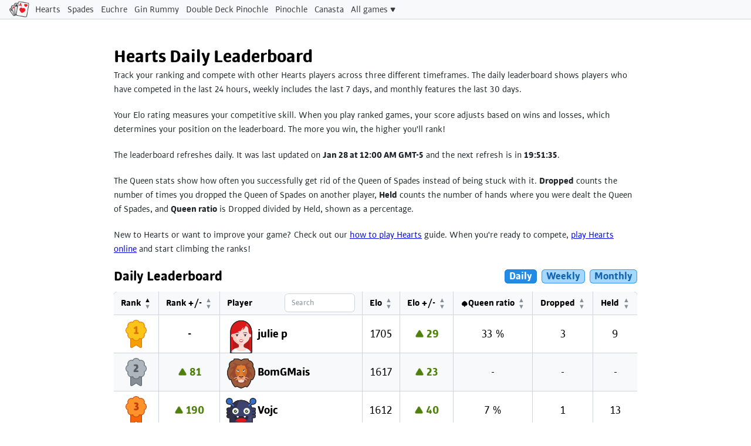

--- FILE ---
content_type: text/html; charset=utf-8
request_url: https://worldofcardgames.com/hearts-leaderboard
body_size: 16345
content:
<!DOCTYPE html><html lang="en"><head><link rel="canonical" href="https://worldofcardgames.com/hearts-leaderboard" /><meta http-equiv="Content-Type" content="text/html; charset=UTF-8"><meta name="description" content="Leader board for ranked games of Hearts at World of Card Games. Find out who gained the most Elo points yesterday and who is in the lead."><meta property="og:title" content="Hearts Daily Leaderboard"><meta property="og:type" content="game"><meta property="og:url" content="https://worldofcardgames.com/hearts-leaderboard"><meta property="og:image" content="https://worldofcardgames.com/worldofcardgames.jpg?v=99"><meta property="og:description" content="Leader board for ranked games of Hearts at World of Card Games. Find out who gained the most Elo points yesterday and who is in the lead."><meta property="og:site_name" content="World of Card Games"><meta property="og:email" content="holger@worldofcardgames.com"><meta name="apple-mobile-web-app-capable" content="yes"><meta name="viewport" content="width=device-width, initial-scale=1, viewport-fit=cover"><title>Hearts Daily Leaderboard</title><link type="text/css" rel="stylesheet" href="https://worldofcardgames.com/assets/css/combined_minified.css"><link rel="stylesheet" href="https://cdn.datatables.net/2.1.8/css/dataTables.dataTables.min.css"><style>#mainContainer.general .helpBox { max-width: 964px; left: 50%; margin-left: -482px; }.container { max-width: 964px; margin: 0 auto; padding: 20px; }.table-container { display: block; }.table-wrapper { margin-bottom: 32px; }table { width: 100%; border-collapse: separate; border-spacing: 0; background-color: white; border-radius: 8px; overflow: hidden; box-shadow: 0 0 0 1px #CED4DA; }table td, table th { padding: 0; border-right: 1px solid #CED4DA; border-bottom: 1px solid #CED4DA; text-align: center; vertical-align: middle; font-size: 20px; }table td:last-child, table th:last-child { border-right: none; }table tbody tr { height: 64px; }table thead tr { height: 40px; background-color: #F8F9FA; }table thead th { height: 40px; font-size: 16px; }table thead th:first-child { border-top-left-radius: 8px; }table thead th:last-child { border-top-right-radius: 8px; }table tbody td { height: 64px; }table tbody tr:nth-child(even) { background-color: #F8F9FA; }table td:first-child { width: 56px; min-width: 56px; max-width: 56px; }table td:first-child, table th:first-child { padding: 0; }table thead th:first-child { width: auto; min-width: auto; max-width: none; }table td:first-child { position: relative; }table td:first-child img { width: 56px; height: 48px; display: block; margin: 0 auto; }table td:first-child .rank-overlay { position: absolute; top: 8px; left: 50%; transform: translateX(-50%); width: 36px; height: 36px; font-size: 20px; font-weight: 700; color: #E67700; display: flex; align-items: center; justify-content: center; }table td:nth-child(3) { font-weight: 700; text-align: left; }.player-cell { display: flex; align-items: center; gap: 8px; justify-content: flex-start; padding: 0 8px; height: 64px; }.avatar-img { width: 56px; height: 56px; align-self: flex-end; filter: drop-shadow(1px 0 #252525) drop-shadow(-1px 0 #252525) drop-shadow(0 1px #252525) drop-shadow(0 -1px #252525); }h1 { font-size: 32px; font-weight: 700; }h2 { font-size: 24px; font-weight: 700; margin: 0; }h3 { font-size: 20px; font-weight: 700; margin: 12px 0; }.leaderboard-header { display: flex; justify-content: space-between; align-items: center; margin-bottom: 12px; }.leaderboard-toggle { display: flex; }.button { border-radius: 6px; text-decoration: none; font-weight: bold; font-size: 18px; height: 24px; line-height: 24px; display: inline-block; text-align: center; padding: 0 8px; box-sizing: border-box; cursor: pointer; border: none; white-space: nowrap; margin-right: 8px; }.button:last-child { margin-right: 0; }.button.inactive:hover { text-decoration: underline; }.button.active { background-color: #228be6; box-shadow: inset 0px 0px 0px 1px #1c7ed6; color: #fff; }.button.inactive { background-color: #a5d8ff; box-shadow: inset 0px 0px 0px 1px #339af0; color: #1665ad; }.change-positive { color: #4F800B; font-weight: 700; padding-left: 20px; }.change-negative { color: #B52626; font-weight: 700; padding-left: 20px; }.change-neutral { font-weight: 700; }.change-positive { background: url(https://worldofcardgames.com/assets/images/arrowPlus.png) no-repeat left center; background-size: 16px 16px; }.change-negative { background: url(https://worldofcardgames.com/assets/images/arrowMinus.png) no-repeat left center; background-size: 16px 16px; }.dataTables_wrapper { margin-top: 16px; width: 100%; max-width: 100%; box-sizing: border-box; }/* Horizontal scroll only for the table, not info/paging */.table-scroll { overflow-x: auto; width: 100%; }.table-scroll > table.dataTable { display: table; width: auto; min-width: 100%; }/* Only the table should scroll horizontally (info/paging fixed) */.table-wrapper { position: relative; }.table-wrapper table { display: table; width: auto; min-width: 100%; }.table-scroll { overflow-x: auto; width: 100%; }.table-scroll::after { content: ""; position: absolute; inset: 0; pointer-events: none; border-radius: 6px; box-shadow: inset 0 0 0 1px #CED4DA; }.dataTables_filter { margin-bottom: 12px; }.dataTables_filter input { padding: 6px 12px; border: 1px solid #CED4DA; border-radius: 4px; }.player-header-container { display: flex; justify-content: space-between; align-items: center; gap: 8px; width: 100%; }.player-header-title { flex-shrink: 0; }.player-search-input { flex: 1; height: 32px; padding: 0 12px; border: none; border-radius: 6px; box-shadow: inset 0px 0px 0px 1px #ced4da; box-sizing: border-box; font-size: 14px; min-width: 0; max-width: 120px; }.player-search-input::placeholder { color: #868e96; font-weight: normal; }.dataTables_length select { padding: 6px 12px; border: 1px solid #CED4DA; border-radius: 4px; }.dataTables_info, .dataTables_paginate { margin-top: 12px; }div.dt-container { display: flex; flex-wrap: wrap; }div.dt-container > table { width: 100%; }div.dt-container > .dt-info { flex: 0 0 auto; margin-top: 12px; position: absolute; top: 100%; }div.dt-container > .dt-paging { flex: 0 0 auto; margin-left: auto; margin-top: 12px; position: absolute; top: 100%; right: 0; }div.dt-container .dt-paging .dt-paging-button { box-sizing: border-box; display: inline-block; min-width: auto !important; padding: 0 !important; margin: 0 4px !important; text-align: center; text-decoration: none !important; cursor: pointer; color: inherit !important; border: none !important; border-radius: 0; background: transparent !important; }div.dt-container .dt-paging .dt-paging-button.current, div.dt-container .dt-paging .dt-paging-button.current:hover { font-weight: 700; text-decoration: underline !important; background: transparent !important; border: none !important; color: inherit !important; }div.dt-container .dt-paging .dt-paging-button:hover:not(.previous):not(.next) { text-decoration: underline !important; color: inherit !important; }div.dt-container .dt-paging .dt-paging-button.first, div.dt-container .dt-paging .dt-paging-button.last { display: none; }div.dt-container .dt-paging .dt-paging-button.previous, div.dt-container .dt-paging .dt-paging-button.next { font-size: 0.7em; color: #868E96 !important; min-width: auto !important; margin-left: 6px !important; margin-right: 0px !important; }div.dt-container .dt-paging .dt-paging-button.previous.disabled, div.dt-container .dt-paging .dt-paging-button.next.disabled { color: #CED4DA !important; }div.dt-container .dt-paging .ellipsis { pointer-events: none; padding: 0 6px 0 4px !important; }div.dt-container .dt-paging .dt-paging-button:active { background: transparent !important; box-shadow: none !important; outline: none; }table.dataTable thead th { color: #000000; }table.dataTable>thead>tr>th, table.dataTable>thead>tr>td { padding: 0 30px 0 12px !important; white-space: nowrap; border-bottom: 1px solid #CED4DA !important; }table.dataTable>thead>tr>th.dt-orderable-none, table.dataTable>thead>tr>td.dt-orderable-none { padding: 0 12px !important; }table.dataTable>tbody>tr>th, table.dataTable>tbody>tr>td { padding: 0 !important; }div.dt-container.dt-empty-footer tbody>tr:last-child>* { border-bottom: none; }table.dataTable tbody tr td.dt-type-numeric, table.dataTable thead tr th.dt-type-numeric { text-align: center; }table.dataTable thead>tr>th.dt-orderable-asc span.dt-column-order:before, table.dataTable thead>tr>th.dt-orderable-asc span.dt-column-order:after, table.dataTable thead>tr>th.dt-orderable-desc span.dt-column-order:before, table.dataTable thead>tr>th.dt-orderable-desc span.dt-column-order:after, table.dataTable thead>tr>th.dt-ordering-asc span.dt-column-order:before, table.dataTable thead>tr>th.dt-ordering-asc span.dt-column-order:after, table.dataTable thead>tr>th.dt-ordering-desc span.dt-column-order:before, table.dataTable thead>tr>th.dt-ordering-desc span.dt-column-order:after, table.dataTable thead>tr>td.dt-orderable-asc span.dt-column-order:before, table.dataTable thead>tr>td.dt-orderable-asc span.dt-column-order:after, table.dataTable thead>tr>td.dt-orderable-desc span.dt-column-order:before, table.dataTable thead>tr>td.dt-orderable-desc span.dt-column-order:after, table.dataTable thead>tr>td.dt-ordering-asc span.dt-column-order:before, table.dataTable thead>tr>td.dt-ordering-asc span.dt-column-order:after, table.dataTable thead>tr>td.dt-ordering-desc span.dt-column-order:before, table.dataTable thead>tr>td.dt-ordering-desc span.dt-column-order:after { font-size: 0.7em; }table.dataTable thead>tr>th.dt-orderable-asc span.dt-column-order:before, table.dataTable thead>tr>th.dt-ordering-asc span.dt-column-order:before, table.dataTable thead>tr>td.dt-orderable-asc span.dt-column-order:before, table.dataTable thead>tr>td.dt-ordering-asc span.dt-column-order:before { color: #868E96; margin-bottom: 1px; opacity: 1; }table.dataTable thead>tr>th.dt-orderable-desc span.dt-column-order:after, table.dataTable thead>tr>th.dt-ordering-desc span.dt-column-order:after, table.dataTable thead>tr>td.dt-orderable-desc span.dt-column-order:after, table.dataTable thead>tr>td.dt-ordering-desc span.dt-column-order:after { color: #868E96; margin-top: 1px; opacity: 1; }table.dataTable thead>tr>th.dt-ordering-asc span.dt-column-order:before { color: #000000; opacity: 1; }table.dataTable thead>tr>th.dt-ordering-desc span.dt-column-order:after { color: #000000; opacity: 1; }table.dataTable thead>tr>th.dt-orderable-asc:hover, table.dataTable thead>tr>th.dt-orderable-desc:hover, table.dataTable thead>tr>td.dt-orderable-asc:hover, table.dataTable thead>tr>td.dt-orderable-desc:hover { outline: none; text-decoration: underline; }</style><style>
    @media (max-width: 964px) { #mainContainer.general .helpBox { max-width: 100%; left: inherit; margin-left: inherit; } }
    @media (max-width: 576px) { 
      .container { padding: 12px; }
      .leaderboard-header { flex-direction: column; align-items: flex-start; gap: 12px; }
      .leaderboard-toggle { width: 100%; }
    }
  </style><script>document.addEventListener('DOMContentLoaded', () => {const params = new URLSearchParams(window.location.search);if (params.get("text-only") === "true") {const explainer = document.querySelector(".explainer");if (explainer) explainer.style.display = "none";}});</script></head><body><div id="mainContainer" class="general unselectable"><div id="menuBarContainer"><div id="menuIconContainer"><img src="https://worldofcardgames.com/assets/images/menuBurger.png" alt="menu" width="24px" height="24px" /></div><a id="menuLogoContainer" href="/"><img src="https://worldofcardgames.com/assets/images/logo.png" alt="menu" width="170px" height="32px" /></a><div id="userBarContainer"><ul id="userBar"><li class="ad disabled">Ad</li><li class="userBarPlaceHolder disabled displayInline">...</li><li class="username selectable disabled"></li><li class="inbox disabled"></li><li class="register disabled">Register</li><li class="login disabled">Login</li><li class="logout disabled">Logout</li></ul></div><ul id="menuBar"><li><a href="/hearts">Hearts</a></li><li><a href="/spades">Spades</a></li><li><a href="/euchre">Euchre</a></li><li><a href="/gin-rummy">Gin Rummy</a></li><li><a href="/double-deck-pinochle">Double Deck Pinochle</a></li><li><a href="/pinochle">Pinochle</a></li><li><a href="/canasta">Canasta</a></li><li class="dropdown"><span>All games</span><div id="allGames"><a href="/hand-and-foot">Hand &amp; Foot</a><a href="/whist">Whist</a><a href="/rummy">Rummy</a><a href="/cribbage">Cribbage</a><a href="/crazy-eights">Crazy Eights</a><a href="/bridge">Bridge</a><a href="/go-fish">Go Fish</a><a href="/old-maid">Old Maid</a><a href="/sheepshead">Sheepshead</a><a href="/twenty-nine">Twenty-Nine</a><a href="/sergeant-major">Sergeant Major</a><a href="https://online-solitaire.com/" target="_blank">Solitaire</a><a href="https://online-solitaire.com/freecell" target="_blank">FreeCell</a><a href="https://online-solitaire.com/spider-solitaire" target="_blank">Spider Solitaire</a><a href="https://2048-online.io/" target="_blank">2048 Game</a></div></li></ul></div><div class="helpBox"><div class="content" id="content"><div class="container"><h1>Hearts Daily Leaderboard</h1><p>Track your ranking and compete with other Hearts players across three different timeframes. The daily leaderboard shows players who have competed in the last 24 hours, weekly includes the last 7 days, and monthly features the last 30 days.</p><br /><p>Your Elo rating measures your competitive skill. When you play ranked games, your score adjusts based on wins and losses, which determines your position on the leaderboard. The more you win, the higher you'll rank!</p><br /><p>The leaderboard refreshes daily. It was last updated on <strong><span id="last-updated">Jan 28 at 12:00 AM GMT-5</span></strong> and the next refresh is in <strong><span id="countdown-timer"></span></strong>.</p><br /><p>The Queen stats show how often you successfully get rid of the Queen of Spades instead of being stuck with it. <strong>Dropped</strong> counts the number of times you dropped the Queen of Spades on another player, <strong>Held</strong> counts the number of hands where you were dealt the Queen of Spades, and <strong>Queen ratio</strong> is Dropped divided by Held, shown as a percentage.</p><br /><p class="explainer">New to Hearts or want to improve your game? Check out our <a href="/how-to-play-hearts">how to play Hearts</a> guide. When you're ready to compete, <a href="/hearts">play Hearts online</a> and start climbing the ranks!</p><br /><div class="table-container"><div class="leaderboard-header"><h2 class="leaderboard-title">Daily Leaderboard</h2><div class="leaderboard-toggle"><a class="button active" data-period="daily">Daily</a><a class="button inactive" data-period="weekly">Weekly</a><a class="button inactive" data-period="monthly">Monthly</a></div></div><div class="table-wrapper table-daily"><table><thead><tr><th>Rank</th><th>Rank +/-</th><th>Player</th><th>Elo</th><th>Elo +/-</th><th>♠Queen ratio</th><th>Dropped</th><th>Held</th></tr></thead><tbody><tr><td><img src="https://worldofcardgames.com/assets/pieces/medal/classic/1.png" alt="Rank 1" /></td><td><span class="change-neutral">-</span></td><td><div class="player-cell"><img src="https://worldofcardgames.com/assets/pieces/avatar/classic/WomanWoman5.svg" alt="julie p" class="avatar-img" /><span>julie p</span></div></td><td>1705</td><td><span class="change-positive">29</span></td><td>33 %</td><td>3</td><td>9</td></tr><tr><td><img src="https://worldofcardgames.com/assets/pieces/medal/classic/2.png" alt="Rank 2" /></td><td><span class="change-positive">81</span></td><td><div class="player-cell"><img src="https://worldofcardgames.com/assets/pieces/avatar/classic/AnimalButterfly2.svg" alt="BomGMais" class="avatar-img" /><span>BomGMais</span></div></td><td>1617</td><td><span class="change-positive">23</span></td><td>-</td><td>-</td><td>-</td></tr><tr><td><img src="https://worldofcardgames.com/assets/pieces/medal/classic/3.png" alt="Rank 3" /></td><td><span class="change-positive">190</span></td><td><div class="player-cell"><img src="https://worldofcardgames.com/assets/pieces/avatar/classic/AlienBlue.svg" alt="Vojc" class="avatar-img" /><span>Vojc</span></div></td><td>1612</td><td><span class="change-positive">40</span></td><td>7 %</td><td>1</td><td>13</td></tr><tr><td><img src="https://worldofcardgames.com/assets/pieces/medal/classic/0.png" alt="Rank 4" /><span class="rank-overlay">4</span></td><td><span class="change-positive">63</span></td><td><div class="player-cell"><img src="https://worldofcardgames.com/assets/pieces/avatar/classic/WomanSuperMom.svg" alt="Raksaus" class="avatar-img" /><span>Raksaus</span></div></td><td>1595</td><td><span class="change-positive">14</span></td><td>-</td><td>-</td><td>-</td></tr><tr><td><img src="https://worldofcardgames.com/assets/pieces/medal/classic/0.png" alt="Rank 5" /><span class="rank-overlay">5</span></td><td><span class="change-positive">218</span></td><td><div class="player-cell"><img src="https://worldofcardgames.com/assets/pieces/avatar/classic/ManImpatient.svg" alt="Friedclamz1" class="avatar-img" /><span>Friedclamz1</span></div></td><td>1586</td><td><span class="change-positive">31</span></td><td>37 %</td><td>3</td><td>8</td></tr><tr><td><img src="https://worldofcardgames.com/assets/pieces/medal/classic/0.png" alt="Rank 6" /><span class="rank-overlay">6</span></td><td><span class="change-negative">50</span></td><td><div class="player-cell"><img src="https://worldofcardgames.com/assets/pieces/avatar/classic/AnimalToucan.svg" alt="dani335" class="avatar-img" /><span>dani335</span></div></td><td>1583</td><td><span class="change-negative">10</span></td><td>-</td><td>-</td><td>-</td></tr><tr><td><img src="https://worldofcardgames.com/assets/pieces/medal/classic/0.png" alt="Rank 7" /><span class="rank-overlay">7</span></td><td><span class="change-positive">198</span></td><td><div class="player-cell"><img src="https://worldofcardgames.com/assets/pieces/avatar/classic/AnimalAlligator.svg" alt="MickeyHazelEyes" class="avatar-img" /><span>MickeyHazelEyes</span></div></td><td>1578</td><td><span class="change-positive">26</span></td><td>8 %</td><td>1</td><td>12</td></tr><tr><td><img src="https://worldofcardgames.com/assets/pieces/medal/classic/0.png" alt="Rank 8" /><span class="rank-overlay">8</span></td><td><span class="change-positive">145</span></td><td><div class="player-cell"><img src="https://worldofcardgames.com/assets/pieces/avatar/classic/ManBoy2.svg" alt="bkmp" class="avatar-img" /><span>bkmp</span></div></td><td>1573</td><td><span class="change-positive">18</span></td><td>20 %</td><td>1</td><td>5</td></tr><tr><td><img src="https://worldofcardgames.com/assets/pieces/medal/classic/0.png" alt="Rank 9" /><span class="rank-overlay">9</span></td><td><span class="change-negative">55</span></td><td><div class="player-cell"><img src="https://worldofcardgames.com/assets/pieces/avatar/classic/AnimalRaccoon2.svg" alt="PhillyD" class="avatar-img" /><span>PhillyD</span></div></td><td>1569</td><td><span class="change-negative">10</span></td><td>50 %</td><td>1</td><td>2</td></tr><tr><td><img src="https://worldofcardgames.com/assets/pieces/medal/classic/0.png" alt="Rank 10" /><span class="rank-overlay">10</span></td><td><span class="change-positive">100</span></td><td><div class="player-cell"><img src="https://worldofcardgames.com/assets/pieces/avatar/classic/OtherJackOLantern5.svg" alt="daverelli" class="avatar-img" /><span>daverelli</span></div></td><td>1568</td><td><span class="change-positive">12</span></td><td>33 %</td><td>1</td><td>3</td></tr><tr><td><img src="https://worldofcardgames.com/assets/pieces/medal/classic/0.png" alt="Rank 11" /><span class="rank-overlay">11</span></td><td><span class="change-negative">89</span></td><td><div class="player-cell"><img src="https://worldofcardgames.com/assets/pieces/avatar/classic/ManBoyScientistGun.svg" alt="modi" class="avatar-img" /><span>modi</span></div></td><td>1566</td><td><span class="change-negative">14</span></td><td>-</td><td>-</td><td>-</td></tr><tr><td><img src="https://worldofcardgames.com/assets/pieces/medal/classic/0.png" alt="Rank 12" /><span class="rank-overlay">12</span></td><td><span class="change-negative">65</span></td><td><div class="player-cell"><img src="https://worldofcardgames.com/assets/pieces/avatar/classic/AnimalPenguinFat.svg" alt="spiderpisk" class="avatar-img" /><span>spiderpisk</span></div></td><td>1550</td><td><span class="change-negative">7</span></td><td>25 %</td><td>1</td><td>4</td></tr><tr><td><img src="https://worldofcardgames.com/assets/pieces/medal/classic/0.png" alt="Rank 13" /><span class="rank-overlay">13</span></td><td><span class="change-positive">2855</span></td><td><div class="player-cell"><img src="https://worldofcardgames.com/assets/pieces/avatar/classic/ManMan8.svg" alt="RockonHeart" class="avatar-img" /><span>RockonHeart</span></div></td><td>1541</td><td><span class="change-positive">66</span></td><td>36 %</td><td>4</td><td>11</td></tr><tr><td><img src="https://worldofcardgames.com/assets/pieces/medal/classic/0.png" alt="Rank 14" /><span class="rank-overlay">14</span></td><td><span class="change-positive">272</span></td><td><div class="player-cell"><img src="https://worldofcardgames.com/assets/pieces/avatar/classic/OtherAstronaut.svg" alt="MyNameIsJonas" class="avatar-img" /><span>MyNameIsJonas</span></div></td><td>1537</td><td><span class="change-positive">16</span></td><td>10 %</td><td>1</td><td>10</td></tr><tr><td><img src="https://worldofcardgames.com/assets/pieces/medal/classic/0.png" alt="Rank 15" /><span class="rank-overlay">15</span></td><td><span class="change-positive">556</span></td><td><div class="player-cell"><img src="https://worldofcardgames.com/assets/pieces/avatar/classic/AnimalKangaroo.svg" alt="Alan B" class="avatar-img" /><span>Alan B</span></div></td><td>1526</td><td><span class="change-positive">20</span></td><td>33 %</td><td>1</td><td>3</td></tr><tr><td><img src="https://worldofcardgames.com/assets/pieces/medal/classic/0.png" alt="Rank 16" /><span class="rank-overlay">16</span></td><td><span class="change-negative">92</span></td><td><div class="player-cell"><img src="https://worldofcardgames.com/assets/pieces/avatar/classic/ManGeek3.svg" alt="funcool" class="avatar-img" /><span>funcool</span></div></td><td>1526</td><td><span class="change-negative">6</span></td><td>-</td><td>-</td><td>-</td></tr><tr><td><img src="https://worldofcardgames.com/assets/pieces/medal/classic/0.png" alt="Rank 17" /><span class="rank-overlay">17</span></td><td><span class="change-positive">112</span></td><td><div class="player-cell"><img src="https://worldofcardgames.com/assets/pieces/avatar/classic/AnimalDogGeek.svg" alt="albus" class="avatar-img" /><span>albus</span></div></td><td>1524</td><td><span class="change-positive">5</span></td><td>33 %</td><td>1</td><td>3</td></tr><tr><td><img src="https://worldofcardgames.com/assets/pieces/medal/classic/0.png" alt="Rank 18" /><span class="rank-overlay">18</span></td><td><span class="change-negative">193</span></td><td><div class="player-cell"><img src="https://worldofcardgames.com/assets/pieces/avatar/classic/ManChef.svg" alt="Lessonsgiven" class="avatar-img" /><span>Lessonsgiven</span></div></td><td>1524</td><td><span class="change-negative">11</span></td><td>28 %</td><td>2</td><td>7</td></tr><tr><td><img src="https://worldofcardgames.com/assets/pieces/medal/classic/0.png" alt="Rank 19" /><span class="rank-overlay">19</span></td><td><span class="change-positive">598</span></td><td><div class="player-cell"><img src="https://worldofcardgames.com/assets/pieces/avatar/classic/AnimalAlligator.svg" alt="snivlem66" class="avatar-img" /><span>snivlem66</span></div></td><td>1521</td><td><span class="change-positive">19</span></td><td>-</td><td>-</td><td>-</td></tr><tr><td><img src="https://worldofcardgames.com/assets/pieces/medal/classic/0.png" alt="Rank 20" /><span class="rank-overlay">20</span></td><td><span class="change-negative">129</span></td><td><div class="player-cell"><img src="https://worldofcardgames.com/assets/pieces/avatar/classic/AnimalDogTambourine.svg" alt="meadow57" class="avatar-img" /><span>meadow57</span></div></td><td>1520</td><td><span class="change-negative">7</span></td><td>-</td><td>-</td><td>-</td></tr><tr><td><img src="https://worldofcardgames.com/assets/pieces/medal/classic/0.png" alt="Rank 21" /><span class="rank-overlay">21</span></td><td><span class="change-positive">558</span></td><td><div class="player-cell"><img src="https://worldofcardgames.com/assets/pieces/avatar/classic/ManGeek.svg" alt="LostInTheShuffle" class="avatar-img" /><span>LostInTheShuffle</span></div></td><td>1519</td><td><span class="change-positive">19</span></td><td>-</td><td>-</td><td>-</td></tr><tr><td><img src="https://worldofcardgames.com/assets/pieces/medal/classic/0.png" alt="Rank 22" /><span class="rank-overlay">22</span></td><td><span class="change-negative">254</span></td><td><div class="player-cell"><img src="https://worldofcardgames.com/assets/pieces/avatar/classic/ManGeekBoy.svg" alt="Pdshah13" class="avatar-img" /><span>Pdshah13</span></div></td><td>1515</td><td><span class="change-negative">8</span></td><td>14 %</td><td>1</td><td>7</td></tr><tr><td><img src="https://worldofcardgames.com/assets/pieces/medal/classic/0.png" alt="Rank 23" /><span class="rank-overlay">23</span></td><td><span class="change-positive">698</span></td><td><div class="player-cell"><img src="https://worldofcardgames.com/assets/pieces/avatar/classic/ManWizard.svg" alt="delusionalismist" class="avatar-img" /><span>delusionalismist</span></div></td><td>1513</td><td><span class="change-positive">19</span></td><td>-</td><td>-</td><td>-</td></tr><tr><td><img src="https://worldofcardgames.com/assets/pieces/medal/classic/0.png" alt="Rank 24" /><span class="rank-overlay">24</span></td><td><span class="change-positive">943</span></td><td><div class="player-cell"><img src="https://worldofcardgames.com/assets/pieces/avatar/classic/OtherMauveIris.svg" alt="emg82" class="avatar-img" /><span>emg82</span></div></td><td>1510</td><td><span class="change-positive">18</span></td><td>31 %</td><td>6</td><td>19</td></tr><tr><td><img src="https://worldofcardgames.com/assets/pieces/medal/classic/0.png" alt="Rank 25" /><span class="rank-overlay">25</span></td><td><span class="change-negative">140</span></td><td><div class="player-cell"><img src="https://worldofcardgames.com/assets/pieces/avatar/classic/WomanGirl.svg" alt="TwoOfClubsLeads" class="avatar-img" /><span>TwoOfClubsLeads</span></div></td><td>1506</td><td><span class="change-negative">5</span></td><td>25 %</td><td>1</td><td>4</td></tr><tr><td><img src="https://worldofcardgames.com/assets/pieces/medal/classic/0.png" alt="Rank 26" /><span class="rank-overlay">26</span></td><td><span class="change-positive">1334</span></td><td><div class="player-cell"><img src="https://worldofcardgames.com/assets/pieces/avatar/classic/AnimalGopherConstruction.svg" alt="cadman257" class="avatar-img" /><span>cadman257</span></div></td><td>1500</td><td><span class="change-positive">17</span></td><td>20 %</td><td>1</td><td>5</td></tr><tr><td><img src="https://worldofcardgames.com/assets/pieces/medal/classic/0.png" alt="Rank 27" /><span class="rank-overlay">27</span></td><td><span class="change-positive">2357</span></td><td><div class="player-cell"><img src="https://worldofcardgames.com/assets/pieces/avatar/classic/ManWizard.svg" alt="lsfjr53" class="avatar-img" /><span>lsfjr53</span></div></td><td>1497</td><td><span class="change-positive">37</span></td><td>50 %</td><td>1</td><td>2</td></tr><tr><td><img src="https://worldofcardgames.com/assets/pieces/medal/classic/0.png" alt="Rank 28" /><span class="rank-overlay">28</span></td><td><span class="change-negative">335</span></td><td><div class="player-cell"><img src="https://worldofcardgames.com/assets/pieces/avatar/classic/ManCaveman.svg" alt="Mike Fast" class="avatar-img" /><span>Mike Fast</span></div></td><td>1495</td><td><span class="change-negative">8</span></td><td>-</td><td>-</td><td>-</td></tr><tr><td><img src="https://worldofcardgames.com/assets/pieces/medal/classic/0.png" alt="Rank 29" /><span class="rank-overlay">29</span></td><td><span class="change-negative">486</span></td><td><div class="player-cell"><img src="https://worldofcardgames.com/assets/pieces/avatar/classic/WomanWoman6.svg" alt="Scheherezade" class="avatar-img" /><span>Scheherezade</span></div></td><td>1493</td><td><span class="change-negative">6</span></td><td>-</td><td>-</td><td>-</td></tr><tr><td><img src="https://worldofcardgames.com/assets/pieces/medal/classic/0.png" alt="Rank 30" /><span class="rank-overlay">30</span></td><td><span class="change-negative">479</span></td><td><div class="player-cell"><img src="https://worldofcardgames.com/assets/pieces/avatar/classic/AnimalDogTambourine.svg" alt="danrox65" class="avatar-img" /><span>danrox65</span></div></td><td>1493</td><td><span class="change-negative">7</span></td><td>-</td><td>-</td><td>-</td></tr><tr><td><img src="https://worldofcardgames.com/assets/pieces/medal/classic/0.png" alt="Rank 31" /><span class="rank-overlay">31</span></td><td><span class="change-negative">716</span></td><td><div class="player-cell"><img src="https://worldofcardgames.com/assets/pieces/avatar/classic/OtherWhiteRose.svg" alt="ArcticRyno" class="avatar-img" /><span>ArcticRyno</span></div></td><td>1492</td><td><span class="change-negative">8</span></td><td>16 %</td><td>1</td><td>6</td></tr><tr><td><img src="https://worldofcardgames.com/assets/pieces/medal/classic/0.png" alt="Rank 32" /><span class="rank-overlay">32</span></td><td><span class="change-negative">740</span></td><td><div class="player-cell"><img src="https://worldofcardgames.com/assets/pieces/avatar/classic/ManSleezyBoxer.svg" alt="Tony G" class="avatar-img" /><span>Tony G</span></div></td><td>1490</td><td><span class="change-negative">7</span></td><td>33 %</td><td>2</td><td>6</td></tr><tr><td><img src="https://worldofcardgames.com/assets/pieces/medal/classic/0.png" alt="Rank 33" /><span class="rank-overlay">33</span></td><td><span class="change-negative">469</span></td><td><div class="player-cell"><img src="https://worldofcardgames.com/assets/pieces/avatar/classic/ManSantaWaving.svg" alt="Dr. Fine" class="avatar-img" /><span>Dr. Fine</span></div></td><td>1487</td><td><span class="change-negative">6</span></td><td>16 %</td><td>1</td><td>6</td></tr><tr><td><img src="https://worldofcardgames.com/assets/pieces/medal/classic/0.png" alt="Rank 34" /><span class="rank-overlay">34</span></td><td><span class="change-negative">545</span></td><td><div class="player-cell"><img src="https://worldofcardgames.com/assets/pieces/avatar/classic/ManMan.svg" alt="Gordone" class="avatar-img" /><span>Gordone</span></div></td><td>1486</td><td><span class="change-negative">7</span></td><td>100 %</td><td>1</td><td>1</td></tr><tr><td><img src="https://worldofcardgames.com/assets/pieces/medal/classic/0.png" alt="Rank 35" /><span class="rank-overlay">35</span></td><td><span class="change-negative">972</span></td><td><div class="player-cell"><img src="https://worldofcardgames.com/assets/pieces/avatar/classic/AlienFuzzballAngel.svg" alt="Runamok" class="avatar-img" /><span>Runamok</span></div></td><td>1486</td><td><span class="change-negative">10</span></td><td>-</td><td>-</td><td>-</td></tr><tr><td><img src="https://worldofcardgames.com/assets/pieces/medal/classic/0.png" alt="Rank 36" /><span class="rank-overlay">36</span></td><td><span class="change-negative">479</span></td><td><div class="player-cell"><img src="https://worldofcardgames.com/assets/pieces/avatar/classic/ManCowboy.svg" alt="cooldown20" class="avatar-img" /><span>cooldown20</span></div></td><td>1485</td><td><span class="change-negative">7</span></td><td>-</td><td>-</td><td>-</td></tr><tr><td><img src="https://worldofcardgames.com/assets/pieces/medal/classic/0.png" alt="Rank 37" /><span class="rank-overlay">37</span></td><td><span class="change-negative">826</span></td><td><div class="player-cell"><img src="https://worldofcardgames.com/assets/pieces/avatar/classic/AnimalGopherConstruction.svg" alt="moptop" class="avatar-img" /><span>moptop</span></div></td><td>1484</td><td><span class="change-negative">10</span></td><td>60 %</td><td>3</td><td>5</td></tr><tr><td><img src="https://worldofcardgames.com/assets/pieces/medal/classic/0.png" alt="Rank 38" /><span class="rank-overlay">38</span></td><td><span class="change-positive">977</span></td><td><div class="player-cell"><img src="https://worldofcardgames.com/assets/pieces/avatar/classic/AnimalPenguinConfused.svg" alt="johnsmith" class="avatar-img" /><span>johnsmith</span></div></td><td>1482</td><td><span class="change-positive">19</span></td><td>-</td><td>-</td><td>-</td></tr><tr><td><img src="https://worldofcardgames.com/assets/pieces/medal/classic/0.png" alt="Rank 39" /><span class="rank-overlay">39</span></td><td><span class="change-negative">451</span></td><td><div class="player-cell"><img src="https://worldofcardgames.com/assets/pieces/avatar/classic/ManWizard.svg" alt="Whitman17" class="avatar-img" /><span>Whitman17</span></div></td><td>1481</td><td><span class="change-negative">8</span></td><td>-</td><td>-</td><td>-</td></tr><tr><td><img src="https://worldofcardgames.com/assets/pieces/medal/classic/0.png" alt="Rank 40" /><span class="rank-overlay">40</span></td><td><span class="change-negative">175</span></td><td><div class="player-cell"><img src="https://worldofcardgames.com/assets/pieces/avatar/classic/ManBoy2.svg" alt="jmonies" class="avatar-img" /><span>jmonies</span></div></td><td>1479</td><td><span class="change-negative">4</span></td><td>50 %</td><td>1</td><td>2</td></tr><tr><td><img src="https://worldofcardgames.com/assets/pieces/medal/classic/0.png" alt="Rank 41" /><span class="rank-overlay">41</span></td><td><span class="change-negative">519</span></td><td><div class="player-cell"><img src="https://worldofcardgames.com/assets/pieces/avatar/classic/WomanWoman3.svg" alt="May123" class="avatar-img" /><span>May123</span></div></td><td>1479</td><td><span class="change-negative">9</span></td><td>-</td><td>-</td><td>-</td></tr><tr><td><img src="https://worldofcardgames.com/assets/pieces/medal/classic/0.png" alt="Rank 42" /><span class="rank-overlay">42</span></td><td><span class="change-positive">864</span></td><td><div class="player-cell"><img src="https://worldofcardgames.com/assets/pieces/avatar/classic/AnimalRaccoon2.svg" alt="What" class="avatar-img" /><span>What</span></div></td><td>1478</td><td><span class="change-positive">20</span></td><td>100 %</td><td>1</td><td>1</td></tr><tr><td><img src="https://worldofcardgames.com/assets/pieces/medal/classic/0.png" alt="Rank 43" /><span class="rank-overlay">43</span></td><td><span class="change-negative">313</span></td><td><div class="player-cell"><img src="https://worldofcardgames.com/assets/pieces/avatar/classic/ManHandyman.svg" alt="Vito40" class="avatar-img" /><span>Vito40</span></div></td><td>1478</td><td><span class="change-negative">6</span></td><td>-</td><td>-</td><td>-</td></tr><tr><td><img src="https://worldofcardgames.com/assets/pieces/medal/classic/0.png" alt="Rank 44" /><span class="rank-overlay">44</span></td><td><span class="change-negative">493</span></td><td><div class="player-cell"><img src="https://worldofcardgames.com/assets/pieces/avatar/classic/AnimalButterfly2.svg" alt="tsilou" class="avatar-img" /><span>tsilou</span></div></td><td>1478</td><td><span class="change-negative">9</span></td><td>-</td><td>-</td><td>-</td></tr><tr><td><img src="https://worldofcardgames.com/assets/pieces/medal/classic/0.png" alt="Rank 45" /><span class="rank-overlay">45</span></td><td><span class="change-negative">297</span></td><td><div class="player-cell"><img src="https://worldofcardgames.com/assets/pieces/avatar/classic/AnimalSeahorse.svg" alt="mickey05" class="avatar-img" /><span>mickey05</span></div></td><td>1477</td><td><span class="change-negative">5</span></td><td>-</td><td>-</td><td>-</td></tr><tr><td><img src="https://worldofcardgames.com/assets/pieces/medal/classic/0.png" alt="Rank 46" /><span class="rank-overlay">46</span></td><td><span class="change-negative">401</span></td><td><div class="player-cell"><img src="https://worldofcardgames.com/assets/pieces/avatar/classic/AnimalAlligator.svg" alt="DaddyFatSack87" class="avatar-img" /><span>DaddyFatSack87</span></div></td><td>1474</td><td><span class="change-negative">6</span></td><td>50 %</td><td>2</td><td>4</td></tr><tr><td><img src="https://worldofcardgames.com/assets/pieces/medal/classic/0.png" alt="Rank 47" /><span class="rank-overlay">47</span></td><td><span class="change-negative">249</span></td><td><div class="player-cell"><img src="https://worldofcardgames.com/assets/pieces/avatar/classic/AnimalPandaWaving.svg" alt="Basenji" class="avatar-img" /><span>Basenji</span></div></td><td>1472</td><td><span class="change-negative">5</span></td><td>-</td><td>-</td><td>-</td></tr><tr><td><img src="https://worldofcardgames.com/assets/pieces/medal/classic/0.png" alt="Rank 48" /><span class="rank-overlay">48</span></td><td><span class="change-negative">438</span></td><td><div class="player-cell"><img src="https://worldofcardgames.com/assets/pieces/avatar/classic/AnimalFox2.svg" alt="A Player" class="avatar-img" /><span>A Player</span></div></td><td>1469</td><td><span class="change-negative">9</span></td><td>20 %</td><td>1</td><td>5</td></tr><tr><td><img src="https://worldofcardgames.com/assets/pieces/medal/classic/0.png" alt="Rank 49" /><span class="rank-overlay">49</span></td><td><span class="change-positive">547</span></td><td><div class="player-cell"><img src="https://worldofcardgames.com/assets/pieces/avatar/classic/AnimalSnake.svg" alt="Pynchon" class="avatar-img" /><span>Pynchon</span></div></td><td>1465</td><td><span class="change-positive">19</span></td><td>-</td><td>-</td><td>-</td></tr><tr><td><img src="https://worldofcardgames.com/assets/pieces/medal/classic/0.png" alt="Rank 50" /><span class="rank-overlay">50</span></td><td><span class="change-negative">275</span></td><td><div class="player-cell"><img src="https://worldofcardgames.com/assets/pieces/avatar/classic/OtherWhiteRose.svg" alt="ZZ Top" class="avatar-img" /><span>ZZ Top</span></div></td><td>1463</td><td><span class="change-negative">7</span></td><td>-</td><td>-</td><td>-</td></tr><tr><td><img src="https://worldofcardgames.com/assets/pieces/medal/classic/0.png" alt="Rank 51" /><span class="rank-overlay">51</span></td><td><span class="change-negative">225</span></td><td><div class="player-cell"><img src="https://worldofcardgames.com/assets/pieces/avatar/classic/AnimalDogTambourine.svg" alt="Bruin1" class="avatar-img" /><span>Bruin1</span></div></td><td>1461</td><td><span class="change-negative">6</span></td><td>33 %</td><td>1</td><td>3</td></tr><tr><td><img src="https://worldofcardgames.com/assets/pieces/medal/classic/0.png" alt="Rank 52" /><span class="rank-overlay">52</span></td><td><span class="change-negative">317</span></td><td><div class="player-cell"><img src="https://worldofcardgames.com/assets/pieces/avatar/classic/AnimalFoxRockstar.svg" alt="ForesterSteve" class="avatar-img" /><span>ForesterSteve</span></div></td><td>1458</td><td><span class="change-negative">9</span></td><td>33 %</td><td>1</td><td>3</td></tr><tr><td><img src="https://worldofcardgames.com/assets/pieces/medal/classic/0.png" alt="Rank 53" /><span class="rank-overlay">53</span></td><td><span class="change-positive">442</span></td><td><div class="player-cell"><img src="https://worldofcardgames.com/assets/pieces/avatar/classic/WomanWomanUmbrella.svg" alt="WonderWoman" class="avatar-img" /><span>WonderWoman</span></div></td><td>1451</td><td><span class="change-positive">20</span></td><td>-</td><td>-</td><td>-</td></tr><tr><td><img src="https://worldofcardgames.com/assets/pieces/medal/classic/0.png" alt="Rank 54" /><span class="rank-overlay">54</span></td><td><span class="change-negative">91</span></td><td><div class="player-cell"><img src="https://worldofcardgames.com/assets/pieces/avatar/classic/AnimalDogTambourine.svg" alt="Ikky" class="avatar-img" /><span>Ikky</span></div></td><td>1449</td><td><span class="change-negative">4</span></td><td>-</td><td>-</td><td>-</td></tr><tr><td><img src="https://worldofcardgames.com/assets/pieces/medal/classic/0.png" alt="Rank 55" /><span class="rank-overlay">55</span></td><td><span class="change-positive">229</span></td><td><div class="player-cell"><img src="https://worldofcardgames.com/assets/pieces/avatar/classic/AnimalFox2.svg" alt="Torb" class="avatar-img" /><span>Torb</span></div></td><td>1448</td><td><span class="change-positive">10</span></td><td>20 %</td><td>1</td><td>5</td></tr><tr><td><img src="https://worldofcardgames.com/assets/pieces/medal/classic/0.png" alt="Rank 56" /><span class="rank-overlay">56</span></td><td><span class="change-negative">140</span></td><td><div class="player-cell"><img src="https://worldofcardgames.com/assets/pieces/avatar/classic/WomanWoman11.svg" alt="Broken309" class="avatar-img" /><span>Broken309</span></div></td><td>1448</td><td><span class="change-negative">6</span></td><td>-</td><td>-</td><td>-</td></tr><tr><td><img src="https://worldofcardgames.com/assets/pieces/medal/classic/0.png" alt="Rank 57" /><span class="rank-overlay">57</span></td><td><span class="change-negative">148</span></td><td><div class="player-cell"><img src="https://worldofcardgames.com/assets/pieces/avatar/classic/AnimalSnake.svg" alt="scruffnstuff" class="avatar-img" /><span>scruffnstuff</span></div></td><td>1445</td><td><span class="change-negative">7</span></td><td>33 %</td><td>1</td><td>3</td></tr><tr><td><img src="https://worldofcardgames.com/assets/pieces/medal/classic/0.png" alt="Rank 58" /><span class="rank-overlay">58</span></td><td><span class="change-negative">93</span></td><td><div class="player-cell"><img src="https://worldofcardgames.com/assets/pieces/avatar/classic/AnimalSeahorse.svg" alt="hollisavenyc" class="avatar-img" /><span>hollisavenyc</span></div></td><td>1444</td><td><span class="change-negative">5</span></td><td>25 %</td><td>1</td><td>4</td></tr><tr><td><img src="https://worldofcardgames.com/assets/pieces/medal/classic/0.png" alt="Rank 59" /><span class="rank-overlay">59</span></td><td><span class="change-positive">711</span></td><td><div class="player-cell"><img src="https://worldofcardgames.com/assets/pieces/avatar/classic/AnimalPenguinAsleep.svg" alt="5YARDLINE" class="avatar-img" /><span>5YARDLINE</span></div></td><td>1443</td><td><span class="change-positive">49</span></td><td>6 %</td><td>1</td><td>16</td></tr><tr><td><img src="https://worldofcardgames.com/assets/pieces/medal/classic/0.png" alt="Rank 60" /><span class="rank-overlay">60</span></td><td><span class="change-negative">126</span></td><td><div class="player-cell"><img src="https://worldofcardgames.com/assets/pieces/avatar/classic/AnimalDogTambourine.svg" alt="MAGGIE_DOO" class="avatar-img" /><span>MAGGIE_DOO</span></div></td><td>1443</td><td><span class="change-negative">6</span></td><td>-</td><td>-</td><td>-</td></tr><tr><td><img src="https://worldofcardgames.com/assets/pieces/medal/classic/0.png" alt="Rank 61" /><span class="rank-overlay">61</span></td><td><span class="change-negative">147</span></td><td><div class="player-cell"><img src="https://worldofcardgames.com/assets/pieces/avatar/classic/WomanWoman7.svg" alt="Sir Khasi" class="avatar-img" /><span>Sir Khasi</span></div></td><td>1442</td><td><span class="change-negative">7</span></td><td>-</td><td>-</td><td>-</td></tr><tr><td><img src="https://worldofcardgames.com/assets/pieces/medal/classic/0.png" alt="Rank 62" /><span class="rank-overlay">62</span></td><td><span class="change-positive">334</span></td><td><div class="player-cell"><img src="https://worldofcardgames.com/assets/pieces/avatar/classic/AnimalSquirrel.svg" alt="Torch33305" class="avatar-img" /><span>Torch33305</span></div></td><td>1440</td><td><span class="change-positive">18</span></td><td>-</td><td>-</td><td>-</td></tr><tr><td><img src="https://worldofcardgames.com/assets/pieces/medal/classic/0.png" alt="Rank 63" /><span class="rank-overlay">63</span></td><td><span class="change-negative">141</span></td><td><div class="player-cell"><img src="https://worldofcardgames.com/assets/pieces/avatar/classic/AnimalBunnyPointingUp.svg" alt="Just For Fun" class="avatar-img" /><span>Just For Fun</span></div></td><td>1439</td><td><span class="change-negative">6</span></td><td>50 %</td><td>2</td><td>4</td></tr><tr><td><img src="https://worldofcardgames.com/assets/pieces/medal/classic/0.png" alt="Rank 64" /><span class="rank-overlay">64</span></td><td><span class="change-negative">53</span></td><td><div class="player-cell"><img src="https://worldofcardgames.com/assets/pieces/avatar/classic/AnimalPenguinAsleep.svg" alt="kapow1" class="avatar-img" /><span>kapow1</span></div></td><td>1437</td><td><span class="change-negative">3</span></td><td>-</td><td>-</td><td>-</td></tr><tr><td><img src="https://worldofcardgames.com/assets/pieces/medal/classic/0.png" alt="Rank 65" /><span class="rank-overlay">65</span></td><td><span class="change-positive">316</span></td><td><div class="player-cell"><img src="https://worldofcardgames.com/assets/pieces/avatar/classic/AlienFuzzballAngel.svg" alt="Strutty" class="avatar-img" /><span>Strutty</span></div></td><td>1436</td><td><span class="change-positive">19</span></td><td>-</td><td>-</td><td>-</td></tr><tr><td><img src="https://worldofcardgames.com/assets/pieces/medal/classic/0.png" alt="Rank 66" /><span class="rank-overlay">66</span></td><td><span class="change-negative">143</span></td><td><div class="player-cell"><img src="https://worldofcardgames.com/assets/pieces/avatar/classic/ManClown.svg" alt="sundaygambler57" class="avatar-img" /><span>sundaygambler57</span></div></td><td>1436</td><td><span class="change-negative">7</span></td><td>-</td><td>-</td><td>-</td></tr><tr><td><img src="https://worldofcardgames.com/assets/pieces/medal/classic/0.png" alt="Rank 67" /><span class="rank-overlay">67</span></td><td><span class="change-positive">290</span></td><td><div class="player-cell"><img src="https://worldofcardgames.com/assets/pieces/avatar/classic/WomanWoman8.svg" alt="Ten Seconds to Love" class="avatar-img" /><span>Ten Seconds to Love</span></div></td><td>1435</td><td><span class="change-positive">18</span></td><td>50 %</td><td>1</td><td>2</td></tr><tr><td><img src="https://worldofcardgames.com/assets/pieces/medal/classic/0.png" alt="Rank 68" /><span class="rank-overlay">68</span></td><td><span class="change-negative">106</span></td><td><div class="player-cell"><img src="https://worldofcardgames.com/assets/pieces/avatar/classic/AnimalPenguinConfused.svg" alt="Jatsika60" class="avatar-img" /><span>Jatsika60</span></div></td><td>1435</td><td><span class="change-negative">5</span></td><td>-</td><td>-</td><td>-</td></tr><tr><td><img src="https://worldofcardgames.com/assets/pieces/medal/classic/0.png" alt="Rank 69" /><span class="rank-overlay">69</span></td><td><span class="change-positive">237</span></td><td><div class="player-cell"><img src="https://worldofcardgames.com/assets/pieces/avatar/classic/ManChefPizza.svg" alt="Theo1" class="avatar-img" /><span>Theo1</span></div></td><td>1434</td><td><span class="change-positive">15</span></td><td>40 %</td><td>2</td><td>5</td></tr><tr><td><img src="https://worldofcardgames.com/assets/pieces/medal/classic/0.png" alt="Rank 70" /><span class="rank-overlay">70</span></td><td><span class="change-positive">222</span></td><td><div class="player-cell"><img src="https://worldofcardgames.com/assets/pieces/avatar/classic/AnimalFox2.svg" alt="69x" class="avatar-img" /><span>69x</span></div></td><td>1433</td><td><span class="change-positive">15</span></td><td>-</td><td>-</td><td>-</td></tr><tr><td><img src="https://worldofcardgames.com/assets/pieces/medal/classic/0.png" alt="Rank 71" /><span class="rank-overlay">71</span></td><td><span class="change-negative">77</span></td><td><div class="player-cell"><img src="https://worldofcardgames.com/assets/pieces/avatar/classic/ManMuscleMan.svg" alt="dirk s" class="avatar-img" /><span>dirk s</span></div></td><td>1432</td><td><span class="change-negative">4</span></td><td>-</td><td>-</td><td>-</td></tr><tr><td><img src="https://worldofcardgames.com/assets/pieces/medal/classic/0.png" alt="Rank 72" /><span class="rank-overlay">72</span></td><td><span class="change-negative">136</span></td><td><div class="player-cell"><img src="https://worldofcardgames.com/assets/pieces/avatar/classic/ManMan5.svg" alt="ICE out" class="avatar-img" /><span>ICE out</span></div></td><td>1429</td><td><span class="change-negative">7</span></td><td>-</td><td>-</td><td>-</td></tr><tr><td><img src="https://worldofcardgames.com/assets/pieces/medal/classic/0.png" alt="Rank 73" /><span class="rank-overlay">73</span></td><td><span class="change-positive">236</span></td><td><div class="player-cell"><img src="https://worldofcardgames.com/assets/pieces/avatar/classic/WomanBusinesswoman.svg" alt="Mysteria" class="avatar-img" /><span>Mysteria</span></div></td><td>1426</td><td><span class="change-positive">19</span></td><td>25 %</td><td>1</td><td>4</td></tr><tr><td><img src="https://worldofcardgames.com/assets/pieces/medal/classic/0.png" alt="Rank 74" /><span class="rank-overlay">74</span></td><td><span class="change-negative">99</span></td><td><div class="player-cell"><img src="https://worldofcardgames.com/assets/pieces/avatar/classic/AlienOneEye.svg" alt="hallojanelle" class="avatar-img" /><span>hallojanelle</span></div></td><td>1426</td><td><span class="change-negative">6</span></td><td>50 %</td><td>1</td><td>2</td></tr><tr><td><img src="https://worldofcardgames.com/assets/pieces/medal/classic/0.png" alt="Rank 75" /><span class="rank-overlay">75</span></td><td><span class="change-positive">236</span></td><td><div class="player-cell"><img src="https://worldofcardgames.com/assets/pieces/avatar/classic/ManBoyAngel.svg" alt="carpetcrawler" class="avatar-img" /><span>carpetcrawler</span></div></td><td>1425</td><td><span class="change-positive">19</span></td><td>66 %</td><td>2</td><td>3</td></tr><tr><td><img src="https://worldofcardgames.com/assets/pieces/medal/classic/0.png" alt="Rank 76" /><span class="rank-overlay">76</span></td><td><span class="change-negative">75</span></td><td><div class="player-cell"><img src="https://worldofcardgames.com/assets/pieces/avatar/classic/AnimalFoxRockstar.svg" alt="Rui" class="avatar-img" /><span>Rui</span></div></td><td>1425</td><td><span class="change-negative">4</span></td><td>-</td><td>-</td><td>-</td></tr><tr><td><img src="https://worldofcardgames.com/assets/pieces/medal/classic/0.png" alt="Rank 77" /><span class="rank-overlay">77</span></td><td><span class="change-negative">87</span></td><td><div class="player-cell"><img src="https://worldofcardgames.com/assets/pieces/avatar/classic/AnimalFox2.svg" alt="bartrage" class="avatar-img" /><span>bartrage</span></div></td><td>1425</td><td><span class="change-negative">5</span></td><td>50 %</td><td>1</td><td>2</td></tr><tr><td><img src="https://worldofcardgames.com/assets/pieces/medal/classic/0.png" alt="Rank 78" /><span class="rank-overlay">78</span></td><td><span class="change-positive">182</span></td><td><div class="player-cell"><img src="https://worldofcardgames.com/assets/pieces/avatar/classic/WomanWoman5.svg" alt="2025" class="avatar-img" /><span>2025</span></div></td><td>1423</td><td><span class="change-positive">16</span></td><td>66 %</td><td>2</td><td>3</td></tr><tr><td><img src="https://worldofcardgames.com/assets/pieces/medal/classic/0.png" alt="Rank 79" /><span class="rank-overlay">79</span></td><td><span class="change-positive">162</span></td><td><div class="player-cell"><img src="https://worldofcardgames.com/assets/pieces/avatar/classic/ManCaveman.svg" alt="Northerner" class="avatar-img" /><span>Northerner</span></div></td><td>1422</td><td><span class="change-positive">14</span></td><td>28 %</td><td>2</td><td>7</td></tr><tr><td><img src="https://worldofcardgames.com/assets/pieces/medal/classic/0.png" alt="Rank 80" /><span class="rank-overlay">80</span></td><td><span class="change-negative">109</span></td><td><div class="player-cell"><img src="https://worldofcardgames.com/assets/pieces/avatar/classic/AnimalToucan.svg" alt="Bonushug3" class="avatar-img" /><span>Bonushug3</span></div></td><td>1420</td><td><span class="change-negative">7</span></td><td>100 %</td><td>1</td><td>1</td></tr><tr><td><img src="https://worldofcardgames.com/assets/pieces/medal/classic/0.png" alt="Rank 81" /><span class="rank-overlay">81</span></td><td><span class="change-positive">209</span></td><td><div class="player-cell"><img src="https://worldofcardgames.com/assets/pieces/avatar/classic/AnimalDogTambourine.svg" alt="Dav" class="avatar-img" /><span>Dav</span></div></td><td>1418</td><td><span class="change-positive">20</span></td><td>50 %</td><td>1</td><td>2</td></tr><tr><td><img src="https://worldofcardgames.com/assets/pieces/medal/classic/0.png" alt="Rank 82" /><span class="rank-overlay">82</span></td><td><span class="change-positive">206</span></td><td><div class="player-cell"><img src="https://worldofcardgames.com/assets/pieces/avatar/classic/AnimalButterfly2.svg" alt="LouisXVI" class="avatar-img" /><span>LouisXVI</span></div></td><td>1417</td><td><span class="change-positive">20</span></td><td>-</td><td>-</td><td>-</td></tr><tr><td><img src="https://worldofcardgames.com/assets/pieces/medal/classic/0.png" alt="Rank 83" /><span class="rank-overlay">83</span></td><td><span class="change-negative">69</span></td><td><div class="player-cell"><img src="https://worldofcardgames.com/assets/pieces/avatar/classic/OtherJackOLantern.svg" alt="El Rey" class="avatar-img" /><span>El Rey</span></div></td><td>1416</td><td><span class="change-negative">5</span></td><td>-</td><td>-</td><td>-</td></tr><tr><td><img src="https://worldofcardgames.com/assets/pieces/medal/classic/0.png" alt="Rank 84" /><span class="rank-overlay">84</span></td><td><span class="change-negative">93</span></td><td><div class="player-cell"><img src="https://worldofcardgames.com/assets/pieces/avatar/classic/ManBoy.svg" alt="EuEu" class="avatar-img" /><span>EuEu</span></div></td><td>1416</td><td><span class="change-negative">7</span></td><td>-</td><td>-</td><td>-</td></tr><tr><td><img src="https://worldofcardgames.com/assets/pieces/medal/classic/0.png" alt="Rank 85" /><span class="rank-overlay">85</span></td><td><span class="change-negative">62</span></td><td><div class="player-cell"><img src="https://worldofcardgames.com/assets/pieces/avatar/classic/WomanWoman11.svg" alt="thicknrich" class="avatar-img" /><span>thicknrich</span></div></td><td>1415</td><td><span class="change-negative">5</span></td><td>33 %</td><td>1</td><td>3</td></tr><tr><td><img src="https://worldofcardgames.com/assets/pieces/medal/classic/0.png" alt="Rank 86" /><span class="rank-overlay">86</span></td><td><span class="change-negative">60</span></td><td><div class="player-cell"><img src="https://worldofcardgames.com/assets/pieces/avatar/classic/ManGeek.svg" alt="Just saying" class="avatar-img" /><span>Just saying</span></div></td><td>1408</td><td><span class="change-negative">5</span></td><td>14 %</td><td>1</td><td>7</td></tr><tr><td><img src="https://worldofcardgames.com/assets/pieces/medal/classic/0.png" alt="Rank 87" /><span class="rank-overlay">87</span></td><td><span class="change-negative">55</span></td><td><div class="player-cell"><img src="https://worldofcardgames.com/assets/pieces/avatar/classic/WomanBusinesswoman.svg" alt="Granger47" class="avatar-img" /><span>Granger47</span></div></td><td>1406</td><td><span class="change-negative">5</span></td><td>-</td><td>-</td><td>-</td></tr><tr><td><img src="https://worldofcardgames.com/assets/pieces/medal/classic/0.png" alt="Rank 88" /><span class="rank-overlay">88</span></td><td><span class="change-negative">33</span></td><td><div class="player-cell"><img src="https://worldofcardgames.com/assets/pieces/avatar/classic/ManMan10.svg" alt="silverfox" class="avatar-img" /><span>silverfox</span></div></td><td>1405</td><td><span class="change-negative">3</span></td><td>40 %</td><td>2</td><td>5</td></tr><tr><td><img src="https://worldofcardgames.com/assets/pieces/medal/classic/0.png" alt="Rank 89" /><span class="rank-overlay">89</span></td><td><span class="change-negative">35</span></td><td><div class="player-cell"><img src="https://worldofcardgames.com/assets/pieces/avatar/classic/ManBoyAngel.svg" alt="offcorx-ofcorx" class="avatar-img" /><span>offcorx-ofcorx</span></div></td><td>1402</td><td><span class="change-negative">5</span></td><td>-</td><td>-</td><td>-</td></tr><tr><td><img src="https://worldofcardgames.com/assets/pieces/medal/classic/0.png" alt="Rank 90" /><span class="rank-overlay">90</span></td><td><span class="change-negative">31</span></td><td><div class="player-cell"><img src="https://worldofcardgames.com/assets/pieces/avatar/classic/AnimalFox2.svg" alt="macshark" class="avatar-img" /><span>macshark</span></div></td><td>1400</td><td><span class="change-negative">4</span></td><td>33 %</td><td>1</td><td>3</td></tr><tr><td><img src="https://worldofcardgames.com/assets/pieces/medal/classic/0.png" alt="Rank 91" /><span class="rank-overlay">91</span></td><td><span class="change-negative">31</span></td><td><div class="player-cell"><img src="https://worldofcardgames.com/assets/pieces/avatar/classic/ManBoyAngel.svg" alt="golfer79" class="avatar-img" /><span>golfer79</span></div></td><td>1395</td><td><span class="change-negative">4</span></td><td>-</td><td>-</td><td>-</td></tr><tr><td><img src="https://worldofcardgames.com/assets/pieces/medal/classic/0.png" alt="Rank 92" /><span class="rank-overlay">92</span></td><td><span class="change-negative">34</span></td><td><div class="player-cell"><img src="https://worldofcardgames.com/assets/pieces/avatar/classic/AnimalSquirrel.svg" alt="Kdog" class="avatar-img" /><span>Kdog</span></div></td><td>1395</td><td><span class="change-negative">4</span></td><td>11 %</td><td>1</td><td>9</td></tr><tr><td><img src="https://worldofcardgames.com/assets/pieces/medal/classic/0.png" alt="Rank 93" /><span class="rank-overlay">93</span></td><td><span class="change-negative">23</span></td><td><div class="player-cell"><img src="https://worldofcardgames.com/assets/pieces/avatar/classic/AnimalDogTambourine.svg" alt="having fun now" class="avatar-img" /><span>having fun now</span></div></td><td>1391</td><td><span class="change-negative">3</span></td><td>25 %</td><td>1</td><td>4</td></tr><tr><td><img src="https://worldofcardgames.com/assets/pieces/medal/classic/0.png" alt="Rank 94" /><span class="rank-overlay">94</span></td><td><span class="change-negative">65</span></td><td><div class="player-cell"><img src="https://worldofcardgames.com/assets/pieces/avatar/classic/ManScientist.svg" alt="R4249622" class="avatar-img" /><span>R4249622</span></div></td><td>1388</td><td><span class="change-negative">9</span></td><td>42 %</td><td>3</td><td>7</td></tr><tr><td><img src="https://worldofcardgames.com/assets/pieces/medal/classic/0.png" alt="Rank 95" /><span class="rank-overlay">95</span></td><td><span class="change-negative">15</span></td><td><div class="player-cell"><img src="https://worldofcardgames.com/assets/pieces/avatar/classic/AnimalCow.svg" alt="grasseater" class="avatar-img" /><span>grasseater</span></div></td><td>1384</td><td><span class="change-negative">4</span></td><td>50 %</td><td>3</td><td>6</td></tr><tr><td><img src="https://worldofcardgames.com/assets/pieces/medal/classic/0.png" alt="Rank 96" /><span class="rank-overlay">96</span></td><td><span class="change-negative">15</span></td><td><div class="player-cell"><img src="https://worldofcardgames.com/assets/pieces/avatar/classic/OtherRaceCar.svg" alt="SpinDrift" class="avatar-img" /><span>SpinDrift</span></div></td><td>1383</td><td><span class="change-negative">3</span></td><td>20 %</td><td>1</td><td>5</td></tr><tr><td><img src="https://worldofcardgames.com/assets/pieces/medal/classic/0.png" alt="Rank 97" /><span class="rank-overlay">97</span></td><td><span class="change-negative">13</span></td><td><div class="player-cell"><img src="https://worldofcardgames.com/assets/pieces/avatar/classic/AnimalButterfly2.svg" alt="Trooper2" class="avatar-img" /><span>Trooper2</span></div></td><td>1381</td><td><span class="change-negative">4</span></td><td>50 %</td><td>1</td><td>2</td></tr><tr><td><img src="https://worldofcardgames.com/assets/pieces/medal/classic/0.png" alt="Rank 98" /><span class="rank-overlay">98</span></td><td><span class="change-negative">19</span></td><td><div class="player-cell"><img src="https://worldofcardgames.com/assets/pieces/avatar/classic/AnimalBeaver.svg" alt="danielstan" class="avatar-img" /><span>danielstan</span></div></td><td>1377</td><td><span class="change-negative">4</span></td><td>9 %</td><td>1</td><td>11</td></tr><tr><td><img src="https://worldofcardgames.com/assets/pieces/medal/classic/0.png" alt="Rank 99" /><span class="rank-overlay">99</span></td><td><span class="change-negative">33</span></td><td><div class="player-cell"><img src="https://worldofcardgames.com/assets/pieces/avatar/classic/ManMan2.svg" alt="Amari" class="avatar-img" /><span>Amari</span></div></td><td>1375</td><td><span class="change-negative">8</span></td><td>-</td><td>-</td><td>-</td></tr><tr><td><img src="https://worldofcardgames.com/assets/pieces/medal/classic/0.png" alt="Rank 100" /><span class="rank-overlay">100</span></td><td><span class="change-negative">30</span></td><td><div class="player-cell"><img src="https://worldofcardgames.com/assets/pieces/avatar/classic/ManGeek3.svg" alt="Bomba" class="avatar-img" /><span>Bomba</span></div></td><td>1369</td><td><span class="change-negative">5</span></td><td>33 %</td><td>3</td><td>9</td></tr></tbody></table></div><div class="table-wrapper table-weekly" style="display: none;"><table><thead><tr><th>Rank</th><th>Rank +/-</th><th>Player</th><th>Elo</th><th>Elo +/-</th><th>♠Queen ratio</th><th>Dropped</th><th>Held</th></tr></thead><tbody><tr><td><img src="https://worldofcardgames.com/assets/pieces/medal/classic/1.png" alt="Rank 1" /></td><td><span class="change-positive">323</span></td><td><div class="player-cell"><img src="https://worldofcardgames.com/assets/pieces/avatar/classic/WomanWoman5.svg" alt="julie p" class="avatar-img" /><span>julie p</span></div></td><td>1705</td><td><span class="change-positive">148</span></td><td>12 %</td><td>6</td><td>48</td></tr><tr><td><img src="https://worldofcardgames.com/assets/pieces/medal/classic/2.png" alt="Rank 2" /></td><td><span class="change-negative">1</span></td><td><div class="player-cell"><img src="https://worldofcardgames.com/assets/pieces/avatar/classic/AnimalSquirrel2.svg" alt="Nole" class="avatar-img" /><span>Nole</span></div></td><td>1625</td><td><span class="change-negative">11</span></td><td>33 %</td><td>1</td><td>3</td></tr><tr><td><img src="https://worldofcardgames.com/assets/pieces/medal/classic/3.png" alt="Rank 3" /></td><td><span class="change-positive">563</span></td><td><div class="player-cell"><img src="https://worldofcardgames.com/assets/pieces/avatar/classic/AnimalButterfly2.svg" alt="BomGMais" class="avatar-img" /><span>BomGMais</span></div></td><td>1617</td><td><span class="change-positive">79</span></td><td>6 %</td><td>1</td><td>16</td></tr><tr><td><img src="https://worldofcardgames.com/assets/pieces/medal/classic/0.png" alt="Rank 4" /><span class="rank-overlay">4</span></td><td><span class="change-positive">4607</span></td><td><div class="player-cell"><img src="https://worldofcardgames.com/assets/pieces/avatar/classic/AlienBlue.svg" alt="Vojc" class="avatar-img" /><span>Vojc</span></div></td><td>1612</td><td><span class="change-positive">177</span></td><td>10 %</td><td>5</td><td>49</td></tr><tr><td><img src="https://worldofcardgames.com/assets/pieces/medal/classic/0.png" alt="Rank 5" /><span class="rank-overlay">5</span></td><td><span class="change-positive">65</span></td><td><div class="player-cell"><img src="https://worldofcardgames.com/assets/pieces/avatar/classic/AnimalFox.svg" alt="larkyrn" class="avatar-img" /><span>larkyrn</span></div></td><td>1610</td><td><span class="change-positive">17</span></td><td>-</td><td>-</td><td>-</td></tr><tr><td><img src="https://worldofcardgames.com/assets/pieces/medal/classic/0.png" alt="Rank 6" /><span class="rank-overlay">6</span></td><td><span class="change-positive">962</span></td><td><div class="player-cell"><img src="https://worldofcardgames.com/assets/pieces/avatar/classic/WomanSuperMom.svg" alt="Raksaus" class="avatar-img" /><span>Raksaus</span></div></td><td>1595</td><td><span class="change-positive">79</span></td><td>22 %</td><td>10</td><td>45</td></tr><tr><td><img src="https://worldofcardgames.com/assets/pieces/medal/classic/0.png" alt="Rank 7" /><span class="rank-overlay">7</span></td><td><span class="change-positive">437</span></td><td><div class="player-cell"><img src="https://worldofcardgames.com/assets/pieces/avatar/classic/ManImpatient.svg" alt="Friedclamz1" class="avatar-img" /><span>Friedclamz1</span></div></td><td>1586</td><td><span class="change-positive">48</span></td><td>30 %</td><td>3</td><td>10</td></tr><tr><td><img src="https://worldofcardgames.com/assets/pieces/medal/classic/0.png" alt="Rank 8" /><span class="rank-overlay">8</span></td><td><span class="change-positive">339</span></td><td><div class="player-cell"><img src="https://worldofcardgames.com/assets/pieces/avatar/classic/AnimalToucan.svg" alt="dani335" class="avatar-img" /><span>dani335</span></div></td><td>1583</td><td><span class="change-positive">40</span></td><td>16 %</td><td>3</td><td>18</td></tr><tr><td><img src="https://worldofcardgames.com/assets/pieces/medal/classic/0.png" alt="Rank 9" /><span class="rank-overlay">9</span></td><td><span class="change-positive">107</span></td><td><div class="player-cell"><img src="https://worldofcardgames.com/assets/pieces/avatar/classic/ManGeekBoy2.svg" alt="Helterskelter" class="avatar-img" /><span>Helterskelter</span></div></td><td>1582</td><td><span class="change-positive">17</span></td><td>-</td><td>-</td><td>-</td></tr><tr><td><img src="https://worldofcardgames.com/assets/pieces/medal/classic/0.png" alt="Rank 10" /><span class="rank-overlay">10</span></td><td><span class="change-positive">4153</span></td><td><div class="player-cell"><img src="https://worldofcardgames.com/assets/pieces/avatar/classic/AnimalAlligator.svg" alt="MickeyHazelEyes" class="avatar-img" /><span>MickeyHazelEyes</span></div></td><td>1578</td><td><span class="change-positive">130</span></td><td>16 %</td><td>11</td><td>68</td></tr><tr><td><img src="https://worldofcardgames.com/assets/pieces/medal/classic/0.png" alt="Rank 11" /><span class="rank-overlay">11</span></td><td><span class="change-positive">321</span></td><td><div class="player-cell"><img src="https://worldofcardgames.com/assets/pieces/avatar/classic/ManBoy2.svg" alt="bkmp" class="avatar-img" /><span>bkmp</span></div></td><td>1573</td><td><span class="change-positive">33</span></td><td>12 %</td><td>1</td><td>8</td></tr><tr><td><img src="https://worldofcardgames.com/assets/pieces/medal/classic/0.png" alt="Rank 12" /><span class="rank-overlay">12</span></td><td><span class="change-positive">321</span></td><td><div class="player-cell"><img src="https://worldofcardgames.com/assets/pieces/avatar/classic/AnimalFoxRockstar.svg" alt="Brick" class="avatar-img" /><span>Brick</span></div></td><td>1570</td><td><span class="change-positive">31</span></td><td>-</td><td>-</td><td>-</td></tr><tr><td><img src="https://worldofcardgames.com/assets/pieces/medal/classic/0.png" alt="Rank 13" /><span class="rank-overlay">13</span></td><td><span class="change-positive">160</span></td><td><div class="player-cell"><img src="https://worldofcardgames.com/assets/pieces/avatar/classic/AnimalRaccoon2.svg" alt="PhillyD" class="avatar-img" /><span>PhillyD</span></div></td><td>1569</td><td><span class="change-positive">19</span></td><td>25 %</td><td>3</td><td>12</td></tr><tr><td><img src="https://worldofcardgames.com/assets/pieces/medal/classic/0.png" alt="Rank 14" /><span class="rank-overlay">14</span></td><td><span class="change-positive">893</span></td><td><div class="player-cell"><img src="https://worldofcardgames.com/assets/pieces/avatar/classic/OtherJackOLantern5.svg" alt="daverelli" class="avatar-img" /><span>daverelli</span></div></td><td>1568</td><td><span class="change-positive">55</span></td><td>7 %</td><td>1</td><td>13</td></tr><tr><td><img src="https://worldofcardgames.com/assets/pieces/medal/classic/0.png" alt="Rank 15" /><span class="rank-overlay">15</span></td><td><span class="change-negative">146</span></td><td><div class="player-cell"><img src="https://worldofcardgames.com/assets/pieces/avatar/classic/ManBoyScientistGun.svg" alt="modi" class="avatar-img" /><span>modi</span></div></td><td>1566</td><td><span class="change-negative">23</span></td><td>25 %</td><td>1</td><td>4</td></tr><tr><td><img src="https://worldofcardgames.com/assets/pieces/medal/classic/0.png" alt="Rank 16" /><span class="rank-overlay">16</span></td><td><span class="change-positive">91</span></td><td><div class="player-cell"><img src="https://worldofcardgames.com/assets/pieces/avatar/classic/AnimalDogTambourine.svg" alt="deputydawg" class="avatar-img" /><span>deputydawg</span></div></td><td>1561</td><td><span class="change-positive">11</span></td><td>22 %</td><td>2</td><td>9</td></tr><tr><td><img src="https://worldofcardgames.com/assets/pieces/medal/classic/0.png" alt="Rank 17" /><span class="rank-overlay">17</span></td><td><span class="change-positive">317</span></td><td><div class="player-cell"><img src="https://worldofcardgames.com/assets/pieces/avatar/classic/AnimalSquirrel2.svg" alt="LH_Bobcat_76" class="avatar-img" /><span>LH_Bobcat_76</span></div></td><td>1558</td><td><span class="change-positive">25</span></td><td>-</td><td>-</td><td>-</td></tr><tr><td><img src="https://worldofcardgames.com/assets/pieces/medal/classic/0.png" alt="Rank 18" /><span class="rank-overlay">18</span></td><td><span class="change-positive">74</span></td><td><div class="player-cell"><img src="https://worldofcardgames.com/assets/pieces/avatar/classic/ManMuscleMan.svg" alt="lapar46" class="avatar-img" /><span>lapar46</span></div></td><td>1556</td><td><span class="change-positive">8</span></td><td>-</td><td>-</td><td>-</td></tr><tr><td><img src="https://worldofcardgames.com/assets/pieces/medal/classic/0.png" alt="Rank 19" /><span class="rank-overlay">19</span></td><td><span class="change-positive">51</span></td><td><div class="player-cell"><img src="https://worldofcardgames.com/assets/pieces/avatar/classic/WomanDoctor.svg" alt="Kamehameha" class="avatar-img" /><span>Kamehameha</span></div></td><td>1555</td><td><span class="change-positive">6</span></td><td>-</td><td>-</td><td>-</td></tr><tr><td><img src="https://worldofcardgames.com/assets/pieces/medal/classic/0.png" alt="Rank 20" /><span class="rank-overlay">20</span></td><td><span class="change-positive">226</span></td><td><div class="player-cell"><img src="https://worldofcardgames.com/assets/pieces/avatar/classic/AnimalBird.svg" alt="ClaytonV" class="avatar-img" /><span>ClaytonV</span></div></td><td>1552</td><td><span class="change-positive">17</span></td><td>-</td><td>-</td><td>-</td></tr><tr><td><img src="https://worldofcardgames.com/assets/pieces/medal/classic/0.png" alt="Rank 21" /><span class="rank-overlay">21</span></td><td><span class="change-positive">34</span></td><td><div class="player-cell"><img src="https://worldofcardgames.com/assets/pieces/avatar/classic/WomanYoga.svg" alt="TrumpWasRight!" class="avatar-img" /><span>TrumpWasRight!</span></div></td><td>1551</td><td><span class="change-positive">4</span></td><td>28 %</td><td>2</td><td>7</td></tr><tr><td><img src="https://worldofcardgames.com/assets/pieces/medal/classic/0.png" alt="Rank 22" /><span class="rank-overlay">22</span></td><td><span class="change-negative">148</span></td><td><div class="player-cell"><img src="https://worldofcardgames.com/assets/pieces/avatar/classic/AnimalPenguinFat.svg" alt="spiderpisk" class="avatar-img" /><span>spiderpisk</span></div></td><td>1550</td><td><span class="change-negative">16</span></td><td>20 %</td><td>1</td><td>5</td></tr><tr><td><img src="https://worldofcardgames.com/assets/pieces/medal/classic/0.png" alt="Rank 23" /><span class="rank-overlay">23</span></td><td><span class="change-positive">253</span></td><td><div class="player-cell"><img src="https://worldofcardgames.com/assets/pieces/avatar/classic/AnimalKoala.svg" alt="milaaan" class="avatar-img" /><span>milaaan</span></div></td><td>1547</td><td><span class="change-positive">17</span></td><td>-</td><td>-</td><td>-</td></tr><tr><td><img src="https://worldofcardgames.com/assets/pieces/medal/classic/0.png" alt="Rank 24" /><span class="rank-overlay">24</span></td><td><span class="change-negative">132</span></td><td><div class="player-cell"><img src="https://worldofcardgames.com/assets/pieces/avatar/classic/AnimalPandaHappy.svg" alt="Coveryopass" class="avatar-img" /><span>Coveryopass</span></div></td><td>1547</td><td><span class="change-negative">12</span></td><td>50 %</td><td>1</td><td>2</td></tr><tr><td><img src="https://worldofcardgames.com/assets/pieces/medal/classic/0.png" alt="Rank 25" /><span class="rank-overlay">25</span></td><td><span class="change-positive">240</span></td><td><div class="player-cell"><img src="https://worldofcardgames.com/assets/pieces/avatar/classic/WomanSuperGirl.svg" alt="Howler" class="avatar-img" /><span>Howler</span></div></td><td>1544</td><td><span class="change-positive">16</span></td><td>-</td><td>-</td><td>-</td></tr><tr><td><img src="https://worldofcardgames.com/assets/pieces/medal/classic/0.png" alt="Rank 26" /><span class="rank-overlay">26</span></td><td><span class="change-positive">3818</span></td><td><div class="player-cell"><img src="https://worldofcardgames.com/assets/pieces/avatar/classic/ManMan8.svg" alt="RockonHeart" class="avatar-img" /><span>RockonHeart</span></div></td><td>1541</td><td><span class="change-positive">94</span></td><td>20 %</td><td>13</td><td>62</td></tr><tr><td><img src="https://worldofcardgames.com/assets/pieces/medal/classic/0.png" alt="Rank 27" /><span class="rank-overlay">27</span></td><td><span class="change-positive">481</span></td><td><div class="player-cell"><img src="https://worldofcardgames.com/assets/pieces/avatar/classic/ManBoyAngel.svg" alt="A A HYDE" class="avatar-img" /><span>A A HYDE</span></div></td><td>1537</td><td><span class="change-positive">22</span></td><td>10 %</td><td>2</td><td>20</td></tr><tr><td><img src="https://worldofcardgames.com/assets/pieces/medal/classic/0.png" alt="Rank 28" /><span class="rank-overlay">28</span></td><td><span class="change-positive">69</span></td><td><div class="player-cell"><img src="https://worldofcardgames.com/assets/pieces/avatar/classic/OtherAstronaut.svg" alt="MyNameIsJonas" class="avatar-img" /><span>MyNameIsJonas</span></div></td><td>1537</td><td><span class="change-positive">5</span></td><td>17 %</td><td>3</td><td>17</td></tr><tr><td><img src="https://worldofcardgames.com/assets/pieces/medal/classic/0.png" alt="Rank 29" /><span class="rank-overlay">29</span></td><td><span class="change-positive">812</span></td><td><div class="player-cell"><img src="https://worldofcardgames.com/assets/pieces/avatar/classic/AnimalSeahorse.svg" alt="GC C" class="avatar-img" /><span>GC C</span></div></td><td>1534</td><td><span class="change-positive">32</span></td><td>33 %</td><td>2</td><td>6</td></tr><tr><td><img src="https://worldofcardgames.com/assets/pieces/medal/classic/0.png" alt="Rank 30" /><span class="rank-overlay">30</span></td><td><span class="change-positive">379</span></td><td><div class="player-cell"><img src="https://worldofcardgames.com/assets/pieces/avatar/classic/ManMan2.svg" alt="Babaa Yagaa" class="avatar-img" /><span>Babaa Yagaa</span></div></td><td>1533</td><td><span class="change-positive">17</span></td><td>-</td><td>-</td><td>-</td></tr><tr><td><img src="https://worldofcardgames.com/assets/pieces/medal/classic/0.png" alt="Rank 31" /><span class="rank-overlay">31</span></td><td><span class="change-positive">2140</span></td><td><div class="player-cell"><img src="https://worldofcardgames.com/assets/pieces/avatar/classic/AnimalSnake.svg" alt="NoSpadesBackhand" class="avatar-img" /><span>NoSpadesBackhand</span></div></td><td>1532</td><td><span class="change-positive">48</span></td><td>33 %</td><td>6</td><td>18</td></tr><tr><td><img src="https://worldofcardgames.com/assets/pieces/medal/classic/0.png" alt="Rank 32" /><span class="rank-overlay">32</span></td><td><span class="change-positive">406</span></td><td><div class="player-cell"><img src="https://worldofcardgames.com/assets/pieces/avatar/classic/WomanSuperGirl.svg" alt="Dirt" class="avatar-img" /><span>Dirt</span></div></td><td>1532</td><td><span class="change-positive">17</span></td><td>33 %</td><td>5</td><td>15</td></tr><tr><td><img src="https://worldofcardgames.com/assets/pieces/medal/classic/0.png" alt="Rank 33" /><span class="rank-overlay">33</span></td><td><span class="change-positive">519</span></td><td><div class="player-cell"><img src="https://worldofcardgames.com/assets/pieces/avatar/classic/OtherRose.svg" alt="Silence_is_golden" class="avatar-img" /><span>Silence_is_golden</span></div></td><td>1530</td><td><span class="change-positive">20</span></td><td>29 %</td><td>5</td><td>17</td></tr><tr><td><img src="https://worldofcardgames.com/assets/pieces/medal/classic/0.png" alt="Rank 34" /><span class="rank-overlay">34</span></td><td><span class="change-positive">376</span></td><td><div class="player-cell"><img src="https://worldofcardgames.com/assets/pieces/avatar/classic/OtherNinja.svg" alt="Greca" class="avatar-img" /><span>Greca</span></div></td><td>1529</td><td><span class="change-positive">15</span></td><td>-</td><td>-</td><td>-</td></tr><tr><td><img src="https://worldofcardgames.com/assets/pieces/medal/classic/0.png" alt="Rank 35" /><span class="rank-overlay">35</span></td><td><span class="change-negative">271</span></td><td><div class="player-cell"><img src="https://worldofcardgames.com/assets/pieces/avatar/classic/ManSnowboarder.svg" alt="BobEuker" class="avatar-img" /><span>BobEuker</span></div></td><td>1529</td><td><span class="change-negative">16</span></td><td>50 %</td><td>5</td><td>10</td></tr><tr><td><img src="https://worldofcardgames.com/assets/pieces/medal/classic/0.png" alt="Rank 36" /><span class="rank-overlay">36</span></td><td><span class="change-negative">403</span></td><td><div class="player-cell"><img src="https://worldofcardgames.com/assets/pieces/avatar/classic/ManBoy2.svg" alt="bottletears" class="avatar-img" /><span>bottletears</span></div></td><td>1528</td><td><span class="change-negative">28</span></td><td>33 %</td><td>2</td><td>6</td></tr><tr><td><img src="https://worldofcardgames.com/assets/pieces/medal/classic/0.png" alt="Rank 37" /><span class="rank-overlay">37</span></td><td><span class="change-positive">1661</span></td><td><div class="player-cell"><img src="https://worldofcardgames.com/assets/pieces/avatar/classic/AnimalKangaroo.svg" alt="Alan B" class="avatar-img" /><span>Alan B</span></div></td><td>1526</td><td><span class="change-positive">37</span></td><td>7 %</td><td>1</td><td>13</td></tr><tr><td><img src="https://worldofcardgames.com/assets/pieces/medal/classic/0.png" alt="Rank 38" /><span class="rank-overlay">38</span></td><td><span class="change-negative">211</span></td><td><div class="player-cell"><img src="https://worldofcardgames.com/assets/pieces/avatar/classic/ManGeek3.svg" alt="funcool" class="avatar-img" /><span>funcool</span></div></td><td>1526</td><td><span class="change-negative">13</span></td><td>50 %</td><td>2</td><td>4</td></tr><tr><td><img src="https://worldofcardgames.com/assets/pieces/medal/classic/0.png" alt="Rank 39" /><span class="rank-overlay">39</span></td><td><span class="change-positive">3208</span></td><td><div class="player-cell"><img src="https://worldofcardgames.com/assets/pieces/avatar/classic/AnimalKoala.svg" alt="SSSSShhhhh!" class="avatar-img" /><span>SSSSShhhhh!</span></div></td><td>1525</td><td><span class="change-positive">66</span></td><td>40 %</td><td>4</td><td>10</td></tr><tr><td><img src="https://worldofcardgames.com/assets/pieces/medal/classic/0.png" alt="Rank 40" /><span class="rank-overlay">40</span></td><td><span class="change-positive">1180</span></td><td><div class="player-cell"><img src="https://worldofcardgames.com/assets/pieces/avatar/classic/AnimalSquirrel.svg" alt="CQPitboss" class="avatar-img" /><span>CQPitboss</span></div></td><td>1525</td><td><span class="change-positive">32</span></td><td>33 %</td><td>4</td><td>12</td></tr><tr><td><img src="https://worldofcardgames.com/assets/pieces/medal/classic/0.png" alt="Rank 41" /><span class="rank-overlay">41</span></td><td><span class="change-positive">490</span></td><td><div class="player-cell"><img src="https://worldofcardgames.com/assets/pieces/avatar/classic/ManBoy.svg" alt="Panigasi82" class="avatar-img" /><span>Panigasi82</span></div></td><td>1524</td><td><span class="change-positive">17</span></td><td>11 %</td><td>2</td><td>17</td></tr><tr><td><img src="https://worldofcardgames.com/assets/pieces/medal/classic/0.png" alt="Rank 42" /><span class="rank-overlay">42</span></td><td><span class="change-positive">312</span></td><td><div class="player-cell"><img src="https://worldofcardgames.com/assets/pieces/avatar/classic/AnimalDogGeek.svg" alt="albus" class="avatar-img" /><span>albus</span></div></td><td>1524</td><td><span class="change-positive">11</span></td><td>28 %</td><td>2</td><td>7</td></tr><tr><td><img src="https://worldofcardgames.com/assets/pieces/medal/classic/0.png" alt="Rank 43" /><span class="rank-overlay">43</span></td><td><span class="change-positive">264</span></td><td><div class="player-cell"><img src="https://worldofcardgames.com/assets/pieces/avatar/classic/AnimalCat.svg" alt="YOURMOVE" class="avatar-img" /><span>YOURMOVE</span></div></td><td>1524</td><td><span class="change-positive">9</span></td><td>-</td><td>-</td><td>-</td></tr><tr><td><img src="https://worldofcardgames.com/assets/pieces/medal/classic/0.png" alt="Rank 44" /><span class="rank-overlay">44</span></td><td><span class="change-negative">46</span></td><td><div class="player-cell"><img src="https://worldofcardgames.com/assets/pieces/avatar/classic/ManChef.svg" alt="Lessonsgiven" class="avatar-img" /><span>Lessonsgiven</span></div></td><td>1524</td><td><span class="change-negative">2</span></td><td>18 %</td><td>3</td><td>16</td></tr><tr><td><img src="https://worldofcardgames.com/assets/pieces/medal/classic/0.png" alt="Rank 45" /><span class="rank-overlay">45</span></td><td><span class="change-positive">3958</span></td><td><div class="player-cell"><img src="https://worldofcardgames.com/assets/pieces/avatar/classic/AnimalAlligator.svg" alt="snivlem66" class="avatar-img" /><span>snivlem66</span></div></td><td>1521</td><td><span class="change-positive">96</span></td><td>28 %</td><td>8</td><td>28</td></tr><tr><td><img src="https://worldofcardgames.com/assets/pieces/medal/classic/0.png" alt="Rank 46" /><span class="rank-overlay">46</span></td><td><span class="change-negative">304</span></td><td><div class="player-cell"><img src="https://worldofcardgames.com/assets/pieces/avatar/classic/AnimalDogTambourine.svg" alt="meadow57" class="avatar-img" /><span>meadow57</span></div></td><td>1520</td><td><span class="change-negative">17</span></td><td>33 %</td><td>2</td><td>6</td></tr><tr><td><img src="https://worldofcardgames.com/assets/pieces/medal/classic/0.png" alt="Rank 47" /><span class="rank-overlay">47</span></td><td><span class="change-positive">549</span></td><td><div class="player-cell"><img src="https://worldofcardgames.com/assets/pieces/avatar/classic/ManGeek.svg" alt="LostInTheShuffle" class="avatar-img" /><span>LostInTheShuffle</span></div></td><td>1519</td><td><span class="change-positive">19</span></td><td>-</td><td>-</td><td>-</td></tr><tr><td><img src="https://worldofcardgames.com/assets/pieces/medal/classic/0.png" alt="Rank 48" /><span class="rank-overlay">48</span></td><td><span class="change-positive">496</span></td><td><div class="player-cell"><img src="https://worldofcardgames.com/assets/pieces/avatar/classic/WomanSkier.svg" alt="jandrake" class="avatar-img" /><span>jandrake</span></div></td><td>1519</td><td><span class="change-positive">16</span></td><td>50 %</td><td>1</td><td>2</td></tr><tr><td><img src="https://worldofcardgames.com/assets/pieces/medal/classic/0.png" alt="Rank 49" /><span class="rank-overlay">49</span></td><td><span class="change-positive">545</span></td><td><div class="player-cell"><img src="https://worldofcardgames.com/assets/pieces/avatar/classic/AnimalSeahorse.svg" alt="Hazelnuts" class="avatar-img" /><span>Hazelnuts</span></div></td><td>1518</td><td><span class="change-positive">19</span></td><td>22 %</td><td>2</td><td>9</td></tr><tr><td><img src="https://worldofcardgames.com/assets/pieces/medal/classic/0.png" alt="Rank 50" /><span class="rank-overlay">50</span></td><td><span class="change-positive">474</span></td><td><div class="player-cell"><img src="https://worldofcardgames.com/assets/pieces/avatar/classic/AnimalFox2.svg" alt="JoBlue" class="avatar-img" /><span>JoBlue</span></div></td><td>1517</td><td><span class="change-positive">17</span></td><td>-</td><td>-</td><td>-</td></tr><tr><td><img src="https://worldofcardgames.com/assets/pieces/medal/classic/0.png" alt="Rank 51" /><span class="rank-overlay">51</span></td><td><span class="change-positive">429</span></td><td><div class="player-cell"><img src="https://worldofcardgames.com/assets/pieces/avatar/classic/WomanWomanTrenchCoat.svg" alt="7hillyer" class="avatar-img" /><span>7hillyer</span></div></td><td>1516</td><td><span class="change-positive">16</span></td><td>-</td><td>-</td><td>-</td></tr><tr><td><img src="https://worldofcardgames.com/assets/pieces/medal/classic/0.png" alt="Rank 52" /><span class="rank-overlay">52</span></td><td><span class="change-positive">25</span></td><td><div class="player-cell"><img src="https://worldofcardgames.com/assets/pieces/avatar/classic/ManGeekBoy.svg" alt="Pdshah13" class="avatar-img" /><span>Pdshah13</span></div></td><td>1515</td><td><span class="change-positive">2</span></td><td>20 %</td><td>4</td><td>20</td></tr><tr><td><img src="https://worldofcardgames.com/assets/pieces/medal/classic/0.png" alt="Rank 53" /><span class="rank-overlay">53</span></td><td><span class="change-negative">558</span></td><td><div class="player-cell"><img src="https://worldofcardgames.com/assets/pieces/avatar/classic/ManGeekWalkman.svg" alt="Vinny Scrumptious" class="avatar-img" /><span>Vinny Scrumptious</span></div></td><td>1515</td><td><span class="change-negative">25</span></td><td>33 %</td><td>6</td><td>18</td></tr><tr><td><img src="https://worldofcardgames.com/assets/pieces/medal/classic/0.png" alt="Rank 54" /><span class="rank-overlay">54</span></td><td><span class="change-negative">279</span></td><td><div class="player-cell"><img src="https://worldofcardgames.com/assets/pieces/avatar/classic/AnimalFox2.svg" alt="Makatay" class="avatar-img" /><span>Makatay</span></div></td><td>1514</td><td><span class="change-negative">8</span></td><td>-</td><td>-</td><td>-</td></tr><tr><td><img src="https://worldofcardgames.com/assets/pieces/medal/classic/0.png" alt="Rank 55" /><span class="rank-overlay">55</span></td><td><span class="change-positive">3268</span></td><td><div class="player-cell"><img src="https://worldofcardgames.com/assets/pieces/avatar/classic/ManWizard.svg" alt="delusionalismist" class="avatar-img" /><span>delusionalismist</span></div></td><td>1513</td><td><span class="change-positive">69</span></td><td>22 %</td><td>5</td><td>22</td></tr><tr><td><img src="https://worldofcardgames.com/assets/pieces/medal/classic/0.png" alt="Rank 56" /><span class="rank-overlay">56</span></td><td><span class="change-positive">2555</span></td><td><div class="player-cell"><img src="https://worldofcardgames.com/assets/pieces/avatar/classic/OtherMauveIris.svg" alt="emg82" class="avatar-img" /><span>emg82</span></div></td><td>1510</td><td><span class="change-positive">45</span></td><td>21 %</td><td>16</td><td>73</td></tr><tr><td><img src="https://worldofcardgames.com/assets/pieces/medal/classic/0.png" alt="Rank 57" /><span class="rank-overlay">57</span></td><td><span class="change-positive">50</span></td><td><div class="player-cell"><img src="https://worldofcardgames.com/assets/pieces/avatar/classic/ManMuscleMan.svg" alt="Coach em hard" class="avatar-img" /><span>Coach em hard</span></div></td><td>1510</td><td><span class="change-positive">3</span></td><td>16 %</td><td>1</td><td>6</td></tr><tr><td><img src="https://worldofcardgames.com/assets/pieces/medal/classic/0.png" alt="Rank 58" /><span class="rank-overlay">58</span></td><td><span class="change-negative">239</span></td><td><div class="player-cell"><img src="https://worldofcardgames.com/assets/pieces/avatar/classic/AnimalFox2.svg" alt="Black moon" class="avatar-img" /><span>Black moon</span></div></td><td>1508</td><td><span class="change-negative">8</span></td><td>-</td><td>-</td><td>-</td></tr><tr><td><img src="https://worldofcardgames.com/assets/pieces/medal/classic/0.png" alt="Rank 59" /><span class="rank-overlay">59</span></td><td><span class="change-negative">151</span></td><td><div class="player-cell"><img src="https://worldofcardgames.com/assets/pieces/avatar/classic/AnimalButterfly.svg" alt="Nectar Lover" class="avatar-img" /><span>Nectar Lover</span></div></td><td>1507</td><td><span class="change-negative">5</span></td><td>-</td><td>-</td><td>-</td></tr><tr><td><img src="https://worldofcardgames.com/assets/pieces/medal/classic/0.png" alt="Rank 60" /><span class="rank-overlay">60</span></td><td><span class="change-positive">623</span></td><td><div class="player-cell"><img src="https://worldofcardgames.com/assets/pieces/avatar/classic/WomanGirl.svg" alt="TwoOfClubsLeads" class="avatar-img" /><span>TwoOfClubsLeads</span></div></td><td>1506</td><td><span class="change-positive">13</span></td><td>25 %</td><td>1</td><td>4</td></tr><tr><td><img src="https://worldofcardgames.com/assets/pieces/medal/classic/0.png" alt="Rank 61" /><span class="rank-overlay">61</span></td><td><span class="change-positive">3398</span></td><td><div class="player-cell"><img src="https://worldofcardgames.com/assets/pieces/avatar/classic/ManBoy.svg" alt="MSPEEDY1" class="avatar-img" /><span>MSPEEDY1</span></div></td><td>1505</td><td><span class="change-positive">79</span></td><td>18 %</td><td>5</td><td>27</td></tr><tr><td><img src="https://worldofcardgames.com/assets/pieces/medal/classic/0.png" alt="Rank 62" /><span class="rank-overlay">62</span></td><td><span class="change-positive">106</span></td><td><div class="player-cell"><img src="https://worldofcardgames.com/assets/pieces/avatar/classic/AnimalBeaver.svg" alt="violetsunshine" class="avatar-img" /><span>violetsunshine</span></div></td><td>1504</td><td><span class="change-positive">4</span></td><td>-</td><td>-</td><td>-</td></tr><tr><td><img src="https://worldofcardgames.com/assets/pieces/medal/classic/0.png" alt="Rank 63" /><span class="rank-overlay">63</span></td><td><span class="change-positive">1350</span></td><td><div class="player-cell"><img src="https://worldofcardgames.com/assets/pieces/avatar/classic/AnimalButterfly2.svg" alt="Elo" class="avatar-img" /><span>Elo</span></div></td><td>1503</td><td><span class="change-positive">19</span></td><td>-</td><td>-</td><td>-</td></tr><tr><td><img src="https://worldofcardgames.com/assets/pieces/medal/classic/0.png" alt="Rank 64" /><span class="rank-overlay">64</span></td><td><span class="change-positive">1109</span></td><td><div class="player-cell"><img src="https://worldofcardgames.com/assets/pieces/avatar/classic/ManMan.svg" alt="Gromit346" class="avatar-img" /><span>Gromit346</span></div></td><td>1502</td><td><span class="change-positive">15</span></td><td>-</td><td>-</td><td>-</td></tr><tr><td><img src="https://worldofcardgames.com/assets/pieces/medal/classic/0.png" alt="Rank 65" /><span class="rank-overlay">65</span></td><td><span class="change-positive">55</span></td><td><div class="player-cell"><img src="https://worldofcardgames.com/assets/pieces/avatar/classic/AnimalDogSitting3.svg" alt="tika" class="avatar-img" /><span>tika</span></div></td><td>1502</td><td><span class="change-positive">2</span></td><td>10 %</td><td>1</td><td>10</td></tr><tr><td><img src="https://worldofcardgames.com/assets/pieces/medal/classic/0.png" alt="Rank 66" /><span class="rank-overlay">66</span></td><td><span class="change-negative">392</span></td><td><div class="player-cell"><img src="https://worldofcardgames.com/assets/pieces/avatar/classic/WomanWoman10.svg" alt="Cupid Stunt" class="avatar-img" /><span>Cupid Stunt</span></div></td><td>1502</td><td><span class="change-negative">13</span></td><td>14 %</td><td>1</td><td>7</td></tr><tr><td><img src="https://worldofcardgames.com/assets/pieces/medal/classic/0.png" alt="Rank 67" /><span class="rank-overlay">67</span></td><td><span class="change-negative">482</span></td><td><div class="player-cell"><img src="https://worldofcardgames.com/assets/pieces/avatar/classic/ManGeek3.svg" alt="Cardsforfun21" class="avatar-img" /><span>Cardsforfun21</span></div></td><td>1502</td><td><span class="change-negative">16</span></td><td>50 %</td><td>3</td><td>6</td></tr><tr><td><img src="https://worldofcardgames.com/assets/pieces/medal/classic/0.png" alt="Rank 68" /><span class="rank-overlay">68</span></td><td><span class="change-positive">666</span></td><td><div class="player-cell"><img src="https://worldofcardgames.com/assets/pieces/avatar/classic/AnimalToucan.svg" alt="ashleighmg" class="avatar-img" /><span>ashleighmg</span></div></td><td>1501</td><td><span class="change-positive">9</span></td><td>8 %</td><td>2</td><td>24</td></tr><tr><td><img src="https://worldofcardgames.com/assets/pieces/medal/classic/0.png" alt="Rank 69" /><span class="rank-overlay">69</span></td><td><span class="change-positive">637</span></td><td><div class="player-cell"><img src="https://worldofcardgames.com/assets/pieces/avatar/classic/AnimalGopherConstruction.svg" alt="cadman257" class="avatar-img" /><span>cadman257</span></div></td><td>1500</td><td><span class="change-positive">8</span></td><td>16 %</td><td>1</td><td>6</td></tr><tr><td><img src="https://worldofcardgames.com/assets/pieces/medal/classic/0.png" alt="Rank 70" /><span class="rank-overlay">70</span></td><td><span class="change-negative">275</span></td><td><div class="player-cell"><img src="https://worldofcardgames.com/assets/pieces/avatar/classic/OtherJackOLantern3.svg" alt="Anti-Soshul" class="avatar-img" /><span>Anti-Soshul</span></div></td><td>1500</td><td><span class="change-negative">9</span></td><td>-</td><td>-</td><td>-</td></tr><tr><td><img src="https://worldofcardgames.com/assets/pieces/medal/classic/0.png" alt="Rank 71" /><span class="rank-overlay">71</span></td><td><span class="change-negative">590</span></td><td><div class="player-cell"><img src="https://worldofcardgames.com/assets/pieces/avatar/classic/AnimalPigCool.svg" alt="NV Dude" class="avatar-img" /><span>NV Dude</span></div></td><td>1500</td><td><span class="change-negative">19</span></td><td>42 %</td><td>3</td><td>7</td></tr><tr><td><img src="https://worldofcardgames.com/assets/pieces/medal/classic/0.png" alt="Rank 72" /><span class="rank-overlay">72</span></td><td><span class="change-positive">1024</span></td><td><div class="player-cell"><img src="https://worldofcardgames.com/assets/pieces/avatar/classic/AnimalPenguinConfused.svg" alt="OK 2" class="avatar-img" /><span>OK 2</span></div></td><td>1499</td><td><span class="change-positive">12</span></td><td>44 %</td><td>4</td><td>9</td></tr><tr><td><img src="https://worldofcardgames.com/assets/pieces/medal/classic/0.png" alt="Rank 73" /><span class="rank-overlay">73</span></td><td><span class="change-negative">275</span></td><td><div class="player-cell"><img src="https://worldofcardgames.com/assets/pieces/avatar/classic/AnimalPenguin.svg" alt="BeeGee63" class="avatar-img" /><span>BeeGee63</span></div></td><td>1499</td><td><span class="change-negative">9</span></td><td>-</td><td>-</td><td>-</td></tr><tr><td><img src="https://worldofcardgames.com/assets/pieces/medal/classic/0.png" alt="Rank 74" /><span class="rank-overlay">74</span></td><td><span class="change-positive">3144</span></td><td><div class="player-cell"><img src="https://worldofcardgames.com/assets/pieces/avatar/classic/ManWizard.svg" alt="lsfjr53" class="avatar-img" /><span>lsfjr53</span></div></td><td>1497</td><td><span class="change-positive">70</span></td><td>31 %</td><td>16</td><td>51</td></tr><tr><td><img src="https://worldofcardgames.com/assets/pieces/medal/classic/0.png" alt="Rank 75" /><span class="rank-overlay">75</span></td><td><span class="change-positive">2479</span></td><td><div class="player-cell"><img src="https://worldofcardgames.com/assets/pieces/avatar/classic/ManCaveman.svg" alt="Mike Fast" class="avatar-img" /><span>Mike Fast</span></div></td><td>1495</td><td><span class="change-positive">45</span></td><td>-</td><td>-</td><td>-</td></tr><tr><td><img src="https://worldofcardgames.com/assets/pieces/medal/classic/0.png" alt="Rank 76" /><span class="rank-overlay">76</span></td><td><span class="change-negative">190</span></td><td><div class="player-cell"><img src="https://worldofcardgames.com/assets/pieces/avatar/classic/AnimalSeahorse.svg" alt="kphebert" class="avatar-img" /><span>kphebert</span></div></td><td>1495</td><td><span class="change-negative">5</span></td><td>-</td><td>-</td><td>-</td></tr><tr><td><img src="https://worldofcardgames.com/assets/pieces/medal/classic/0.png" alt="Rank 77" /><span class="rank-overlay">77</span></td><td><span class="change-positive">1299</span></td><td><div class="player-cell"><img src="https://worldofcardgames.com/assets/pieces/avatar/classic/AnimalBunnyPointingUp.svg" alt="sissy2679" class="avatar-img" /><span>sissy2679</span></div></td><td>1493</td><td><span class="change-positive">17</span></td><td>-</td><td>-</td><td>-</td></tr><tr><td><img src="https://worldofcardgames.com/assets/pieces/medal/classic/0.png" alt="Rank 78" /><span class="rank-overlay">78</span></td><td><span class="change-negative">389</span></td><td><div class="player-cell"><img src="https://worldofcardgames.com/assets/pieces/avatar/classic/AnimalGopherConstruction.svg" alt="bob1234567" class="avatar-img" /><span>bob1234567</span></div></td><td>1493</td><td><span class="change-negative">4</span></td><td>30 %</td><td>3</td><td>10</td></tr><tr><td><img src="https://worldofcardgames.com/assets/pieces/medal/classic/0.png" alt="Rank 79" /><span class="rank-overlay">79</span></td><td><span class="change-negative">520</span></td><td><div class="player-cell"><img src="https://worldofcardgames.com/assets/pieces/avatar/classic/AnimalMonkeyToes.svg" alt="Ready2Set" class="avatar-img" /><span>Ready2Set</span></div></td><td>1493</td><td><span class="change-negative">7</span></td><td>25 %</td><td>1</td><td>4</td></tr><tr><td><img src="https://worldofcardgames.com/assets/pieces/medal/classic/0.png" alt="Rank 80" /><span class="rank-overlay">80</span></td><td><span class="change-negative">478</span></td><td><div class="player-cell"><img src="https://worldofcardgames.com/assets/pieces/avatar/classic/ManBoyScientistGun.svg" alt="fahja" class="avatar-img" /><span>fahja</span></div></td><td>1493</td><td><span class="change-negative">7</span></td><td>50 %</td><td>1</td><td>2</td></tr><tr><td><img src="https://worldofcardgames.com/assets/pieces/medal/classic/0.png" alt="Rank 81" /><span class="rank-overlay">81</span></td><td><span class="change-negative">1160</span></td><td><div class="player-cell"><img src="https://worldofcardgames.com/assets/pieces/avatar/classic/WomanWoman6.svg" alt="Scheherezade" class="avatar-img" /><span>Scheherezade</span></div></td><td>1493</td><td><span class="change-negative">27</span></td><td>-</td><td>-</td><td>-</td></tr><tr><td><img src="https://worldofcardgames.com/assets/pieces/medal/classic/0.png" alt="Rank 82" /><span class="rank-overlay">82</span></td><td><span class="change-negative">1205</span></td><td><div class="player-cell"><img src="https://worldofcardgames.com/assets/pieces/avatar/classic/AnimalDogTambourine.svg" alt="danrox65" class="avatar-img" /><span>danrox65</span></div></td><td>1493</td><td><span class="change-negative">30</span></td><td>11 %</td><td>1</td><td>9</td></tr><tr><td><img src="https://worldofcardgames.com/assets/pieces/medal/classic/0.png" alt="Rank 83" /><span class="rank-overlay">83</span></td><td><span class="change-negative">721</span></td><td><div class="player-cell"><img src="https://worldofcardgames.com/assets/pieces/avatar/classic/OtherWhiteRose.svg" alt="ArcticRyno" class="avatar-img" /><span>ArcticRyno</span></div></td><td>1492</td><td><span class="change-negative">8</span></td><td>16 %</td><td>1</td><td>6</td></tr><tr><td><img src="https://worldofcardgames.com/assets/pieces/medal/classic/0.png" alt="Rank 84" /><span class="rank-overlay">84</span></td><td><span class="change-negative">742</span></td><td><div class="player-cell"><img src="https://worldofcardgames.com/assets/pieces/avatar/classic/ManSleezyBoxer.svg" alt="Tony G" class="avatar-img" /><span>Tony G</span></div></td><td>1490</td><td><span class="change-negative">7</span></td><td>33 %</td><td>2</td><td>6</td></tr><tr><td><img src="https://worldofcardgames.com/assets/pieces/medal/classic/0.png" alt="Rank 85" /><span class="rank-overlay">85</span></td><td><span class="change-positive">1951</span></td><td><div class="player-cell"><img src="https://worldofcardgames.com/assets/pieces/avatar/classic/AnimalCat.svg" alt="nefarious" class="avatar-img" /><span>nefarious</span></div></td><td>1488</td><td><span class="change-positive">47</span></td><td>28 %</td><td>2</td><td>7</td></tr><tr><td><img src="https://worldofcardgames.com/assets/pieces/medal/classic/0.png" alt="Rank 86" /><span class="rank-overlay">86</span></td><td><span class="change-positive">1038</span></td><td><div class="player-cell"><img src="https://worldofcardgames.com/assets/pieces/avatar/classic/AlienFuzzballBlack.svg" alt="izzysanchez24" class="avatar-img" /><span>izzysanchez24</span></div></td><td>1488</td><td><span class="change-positive">18</span></td><td>-</td><td>-</td><td>-</td></tr><tr><td><img src="https://worldofcardgames.com/assets/pieces/medal/classic/0.png" alt="Rank 87" /><span class="rank-overlay">87</span></td><td><span class="change-negative">725</span></td><td><div class="player-cell"><img src="https://worldofcardgames.com/assets/pieces/avatar/classic/AnimalDogGeek.svg" alt="MiniCooper" class="avatar-img" /><span>MiniCooper</span></div></td><td>1488</td><td><span class="change-negative">7</span></td><td>-</td><td>-</td><td>-</td></tr><tr><td><img src="https://worldofcardgames.com/assets/pieces/medal/classic/0.png" alt="Rank 88" /><span class="rank-overlay">88</span></td><td><span class="change-negative">1631</span></td><td><div class="player-cell"><img src="https://worldofcardgames.com/assets/pieces/avatar/classic/ManSantaWaving.svg" alt="Dr. Fine" class="avatar-img" /><span>Dr. Fine</span></div></td><td>1487</td><td><span class="change-negative">31</span></td><td>26 %</td><td>4</td><td>15</td></tr><tr><td><img src="https://worldofcardgames.com/assets/pieces/medal/classic/0.png" alt="Rank 89" /><span class="rank-overlay">89</span></td><td><span class="change-negative">550</span></td><td><div class="player-cell"><img src="https://worldofcardgames.com/assets/pieces/avatar/classic/ManMan.svg" alt="Gordone" class="avatar-img" /><span>Gordone</span></div></td><td>1486</td><td><span class="change-negative">7</span></td><td>100 %</td><td>1</td><td>1</td></tr><tr><td><img src="https://worldofcardgames.com/assets/pieces/medal/classic/0.png" alt="Rank 90" /><span class="rank-overlay">90</span></td><td><span class="change-negative">1448</span></td><td><div class="player-cell"><img src="https://worldofcardgames.com/assets/pieces/avatar/classic/WomanWomanUmbrella.svg" alt="1986mgd" class="avatar-img" /><span>1986mgd</span></div></td><td>1486</td><td><span class="change-negative">23</span></td><td>100 %</td><td>2</td><td>2</td></tr><tr><td><img src="https://worldofcardgames.com/assets/pieces/medal/classic/0.png" alt="Rank 91" /><span class="rank-overlay">91</span></td><td><span class="change-negative">1480</span></td><td><div class="player-cell"><img src="https://worldofcardgames.com/assets/pieces/avatar/classic/AlienFuzzballAngel.svg" alt="Runamok" class="avatar-img" /><span>Runamok</span></div></td><td>1486</td><td><span class="change-negative">25</span></td><td>37 %</td><td>3</td><td>8</td></tr><tr><td><img src="https://worldofcardgames.com/assets/pieces/medal/classic/0.png" alt="Rank 92" /><span class="rank-overlay">92</span></td><td><span class="change-positive">1343</span></td><td><div class="player-cell"><img src="https://worldofcardgames.com/assets/pieces/avatar/classic/ManMan4.svg" alt="Bballref63" class="avatar-img" /><span>Bballref63</span></div></td><td>1485</td><td><span class="change-positive">30</span></td><td>14 %</td><td>1</td><td>7</td></tr><tr><td><img src="https://worldofcardgames.com/assets/pieces/medal/classic/0.png" alt="Rank 93" /><span class="rank-overlay">93</span></td><td><span class="change-negative">410</span></td><td><div class="player-cell"><img src="https://worldofcardgames.com/assets/pieces/avatar/classic/ManWizard.svg" alt="Senex26" class="avatar-img" /><span>Senex26</span></div></td><td>1485</td><td><span class="change-negative">6</span></td><td>25 %</td><td>1</td><td>4</td></tr><tr><td><img src="https://worldofcardgames.com/assets/pieces/medal/classic/0.png" alt="Rank 94" /><span class="rank-overlay">94</span></td><td><span class="change-negative">610</span></td><td><div class="player-cell"><img src="https://worldofcardgames.com/assets/pieces/avatar/classic/AnimalKangaroo.svg" alt="My World" class="avatar-img" /><span>My World</span></div></td><td>1485</td><td><span class="change-negative">8</span></td><td>-</td><td>-</td><td>-</td></tr><tr><td><img src="https://worldofcardgames.com/assets/pieces/medal/classic/0.png" alt="Rank 95" /><span class="rank-overlay">95</span></td><td><span class="change-negative">1146</span></td><td><div class="player-cell"><img src="https://worldofcardgames.com/assets/pieces/avatar/classic/ManCowboy.svg" alt="cooldown20" class="avatar-img" /><span>cooldown20</span></div></td><td>1485</td><td><span class="change-negative">13</span></td><td>-</td><td>-</td><td>-</td></tr><tr><td><img src="https://worldofcardgames.com/assets/pieces/medal/classic/0.png" alt="Rank 96" /><span class="rank-overlay">96</span></td><td><span class="change-positive">1022</span></td><td><div class="player-cell"><img src="https://worldofcardgames.com/assets/pieces/avatar/classic/AnimalRaccoon2.svg" alt="mikewest" class="avatar-img" /><span>mikewest</span></div></td><td>1484</td><td><span class="change-positive">20</span></td><td>-</td><td>-</td><td>-</td></tr><tr><td><img src="https://worldofcardgames.com/assets/pieces/medal/classic/0.png" alt="Rank 97" /><span class="rank-overlay">97</span></td><td><span class="change-positive">1016</span></td><td><div class="player-cell"><img src="https://worldofcardgames.com/assets/pieces/avatar/classic/AnimalRaccoon2.svg" alt="idoza" class="avatar-img" /><span>idoza</span></div></td><td>1484</td><td><span class="change-positive">20</span></td><td>-</td><td>-</td><td>-</td></tr><tr><td><img src="https://worldofcardgames.com/assets/pieces/medal/classic/0.png" alt="Rank 98" /><span class="rank-overlay">98</span></td><td><span class="change-positive">83</span></td><td><div class="player-cell"><img src="https://worldofcardgames.com/assets/pieces/avatar/classic/AlienFuzzballBlack.svg" alt="Imagine1" class="avatar-img" /><span>Imagine1</span></div></td><td>1484</td><td><span class="change-positive">3</span></td><td>25 %</td><td>1</td><td>4</td></tr><tr><td><img src="https://worldofcardgames.com/assets/pieces/medal/classic/0.png" alt="Rank 99" /><span class="rank-overlay">99</span></td><td><span class="change-negative">443</span></td><td><div class="player-cell"><img src="https://worldofcardgames.com/assets/pieces/avatar/classic/ManBoy2.svg" alt="paulstar" class="avatar-img" /><span>paulstar</span></div></td><td>1484</td><td><span class="change-negative">7</span></td><td>50 %</td><td>1</td><td>2</td></tr><tr><td><img src="https://worldofcardgames.com/assets/pieces/medal/classic/0.png" alt="Rank 100" /><span class="rank-overlay">100</span></td><td><span class="change-negative">551</span></td><td><div class="player-cell"><img src="https://worldofcardgames.com/assets/pieces/avatar/classic/AnimalDogSitting3.svg" alt="Starrbuck11" class="avatar-img" /><span>Starrbuck11</span></div></td><td>1484</td><td><span class="change-negative">8</span></td><td>-</td><td>-</td><td>-</td></tr></tbody></table></div><div class="table-wrapper table-monthly" style="display: none;"><table><thead><tr><th>Rank</th><th>Rank +/-</th><th>Player</th><th>Elo</th><th>Elo +/-</th><th>♠Queen ratio</th><th>Dropped</th><th>Held</th></tr></thead><tbody><tr><td><img src="https://worldofcardgames.com/assets/pieces/medal/classic/1.png" alt="Rank 1" /></td><td><span class="change-positive">5477</span></td><td><div class="player-cell"><img src="https://worldofcardgames.com/assets/pieces/avatar/classic/WomanWoman5.svg" alt="julie p" class="avatar-img" /><span>julie p</span></div></td><td>1705</td><td><span class="change-positive">396</span></td><td>15 %</td><td>34</td><td>213</td></tr><tr><td><img src="https://worldofcardgames.com/assets/pieces/medal/classic/2.png" alt="Rank 2" /></td><td><span class="change-neutral">-</span></td><td><div class="player-cell"><img src="https://worldofcardgames.com/assets/pieces/avatar/classic/AnimalSquirrel2.svg" alt="Nole" class="avatar-img" /><span>Nole</span></div></td><td>1625</td><td><span class="change-positive">5</span></td><td>25 %</td><td>2</td><td>8</td></tr><tr><td><img src="https://worldofcardgames.com/assets/pieces/medal/classic/3.png" alt="Rank 3" /></td><td><span class="change-positive">4705</span></td><td><div class="player-cell"><img src="https://worldofcardgames.com/assets/pieces/avatar/classic/AnimalButterfly2.svg" alt="BomGMais" class="avatar-img" /><span>BomGMais</span></div></td><td>1617</td><td><span class="change-positive">187</span></td><td>18 %</td><td>14</td><td>75</td></tr><tr><td><img src="https://worldofcardgames.com/assets/pieces/medal/classic/0.png" alt="Rank 4" /><span class="rank-overlay">4</span></td><td><span class="change-positive">5365</span></td><td><div class="player-cell"><img src="https://worldofcardgames.com/assets/pieces/avatar/classic/AlienBlue.svg" alt="Vojc" class="avatar-img" /><span>Vojc</span></div></td><td>1612</td><td><span class="change-positive">263</span></td><td>12 %</td><td>20</td><td>160</td></tr><tr><td><img src="https://worldofcardgames.com/assets/pieces/medal/classic/0.png" alt="Rank 5" /><span class="rank-overlay">5</span></td><td><span class="change-positive">15</span></td><td><div class="player-cell"><img src="https://worldofcardgames.com/assets/pieces/avatar/classic/AnimalFox.svg" alt="larkyrn" class="avatar-img" /><span>larkyrn</span></div></td><td>1610</td><td><span class="change-positive">5</span></td><td>-</td><td>-</td><td>-</td></tr><tr><td><img src="https://worldofcardgames.com/assets/pieces/medal/classic/0.png" alt="Rank 6" /><span class="rank-overlay">6</span></td><td><span class="change-negative">36</span></td><td><div class="player-cell"><img src="https://worldofcardgames.com/assets/pieces/avatar/classic/AnimalRaccoon2.svg" alt="tol" class="avatar-img" /><span>tol</span></div></td><td>1601</td><td><span class="change-negative">11</span></td><td>-</td><td>-</td><td>-</td></tr><tr><td><img src="https://worldofcardgames.com/assets/pieces/medal/classic/0.png" alt="Rank 7" /><span class="rank-overlay">7</span></td><td><span class="change-negative">34</span></td><td><div class="player-cell"><img src="https://worldofcardgames.com/assets/pieces/avatar/classic/ManImpatient.svg" alt="FastSnail" class="avatar-img" /><span>FastSnail</span></div></td><td>1600</td><td><span class="change-negative">9</span></td><td>15 %</td><td>3</td><td>20</td></tr><tr><td><img src="https://worldofcardgames.com/assets/pieces/medal/classic/0.png" alt="Rank 8" /><span class="rank-overlay">8</span></td><td><span class="change-positive">4563</span></td><td><div class="player-cell"><img src="https://worldofcardgames.com/assets/pieces/avatar/classic/WomanSuperMom.svg" alt="Raksaus" class="avatar-img" /><span>Raksaus</span></div></td><td>1595</td><td><span class="change-positive">162</span></td><td>24 %</td><td>25</td><td>103</td></tr><tr><td><img src="https://worldofcardgames.com/assets/pieces/medal/classic/0.png" alt="Rank 9" /><span class="rank-overlay">9</span></td><td><span class="change-positive">283</span></td><td><div class="player-cell"><img src="https://worldofcardgames.com/assets/pieces/avatar/classic/OtherRaceCar.svg" alt="xtremErisa" class="avatar-img" /><span>xtremErisa</span></div></td><td>1589</td><td><span class="change-positive">39</span></td><td>18 %</td><td>14</td><td>77</td></tr><tr><td><img src="https://worldofcardgames.com/assets/pieces/medal/classic/0.png" alt="Rank 10" /><span class="rank-overlay">10</span></td><td><span class="change-positive">473</span></td><td><div class="player-cell"><img src="https://worldofcardgames.com/assets/pieces/avatar/classic/ManImpatient.svg" alt="Friedclamz1" class="avatar-img" /><span>Friedclamz1</span></div></td><td>1586</td><td><span class="change-positive">51</span></td><td>23 %</td><td>9</td><td>39</td></tr><tr><td><img src="https://worldofcardgames.com/assets/pieces/medal/classic/0.png" alt="Rank 11" /><span class="rank-overlay">11</span></td><td><span class="change-negative">59</span></td><td><div class="player-cell"><img src="https://worldofcardgames.com/assets/pieces/avatar/classic/WomanWoman10.svg" alt="I_do_it_better" class="avatar-img" /><span>I_do_it_better</span></div></td><td>1584</td><td><span class="change-negative">12</span></td><td>-</td><td>-</td><td>-</td></tr><tr><td><img src="https://worldofcardgames.com/assets/pieces/medal/classic/0.png" alt="Rank 12" /><span class="rank-overlay">12</span></td><td><span class="change-positive">4236</span></td><td><div class="player-cell"><img src="https://worldofcardgames.com/assets/pieces/avatar/classic/AnimalToucan.svg" alt="dani335" class="avatar-img" /><span>dani335</span></div></td><td>1583</td><td><span class="change-positive">138</span></td><td>15 %</td><td>11</td><td>71</td></tr><tr><td><img src="https://worldofcardgames.com/assets/pieces/medal/classic/0.png" alt="Rank 13" /><span class="rank-overlay">13</span></td><td><span class="change-positive">256</span></td><td><div class="player-cell"><img src="https://worldofcardgames.com/assets/pieces/avatar/classic/ManGeekBoy2.svg" alt="Helterskelter" class="avatar-img" /><span>Helterskelter</span></div></td><td>1582</td><td><span class="change-positive">33</span></td><td>16 %</td><td>1</td><td>6</td></tr><tr><td><img src="https://worldofcardgames.com/assets/pieces/medal/classic/0.png" alt="Rank 14" /><span class="rank-overlay">14</span></td><td><span class="change-positive">5427</span></td><td><div class="player-cell"><img src="https://worldofcardgames.com/assets/pieces/avatar/classic/AnimalAlligator.svg" alt="MickeyHazelEyes" class="avatar-img" /><span>MickeyHazelEyes</span></div></td><td>1578</td><td><span class="change-positive">628</span></td><td>17 %</td><td>66</td><td>384</td></tr><tr><td><img src="https://worldofcardgames.com/assets/pieces/medal/classic/0.png" alt="Rank 15" /><span class="rank-overlay">15</span></td><td><span class="change-positive">71</span></td><td><div class="player-cell"><img src="https://worldofcardgames.com/assets/pieces/avatar/classic/AnimalPenguinFat.svg" alt="Try2BNice" class="avatar-img" /><span>Try2BNice</span></div></td><td>1575</td><td><span class="change-positive">12</span></td><td>40 %</td><td>2</td><td>5</td></tr><tr><td><img src="https://worldofcardgames.com/assets/pieces/medal/classic/0.png" alt="Rank 16" /><span class="rank-overlay">16</span></td><td><span class="change-positive">1235</span></td><td><div class="player-cell"><img src="https://worldofcardgames.com/assets/pieces/avatar/classic/ManBoy2.svg" alt="bkmp" class="avatar-img" /><span>bkmp</span></div></td><td>1573</td><td><span class="change-positive">71</span></td><td>20 %</td><td>3</td><td>15</td></tr><tr><td><img src="https://worldofcardgames.com/assets/pieces/medal/classic/0.png" alt="Rank 17" /><span class="rank-overlay">17</span></td><td><span class="change-positive">454</span></td><td><div class="player-cell"><img src="https://worldofcardgames.com/assets/pieces/avatar/classic/AnimalFoxRockstar.svg" alt="Brick" class="avatar-img" /><span>Brick</span></div></td><td>1570</td><td><span class="change-positive">40</span></td><td>10 %</td><td>1</td><td>10</td></tr><tr><td><img src="https://worldofcardgames.com/assets/pieces/medal/classic/0.png" alt="Rank 18" /><span class="rank-overlay">18</span></td><td><span class="change-positive">161</span></td><td><div class="player-cell"><img src="https://worldofcardgames.com/assets/pieces/avatar/classic/AnimalRaccoon2.svg" alt="PhillyD" class="avatar-img" /><span>PhillyD</span></div></td><td>1569</td><td><span class="change-positive">19</span></td><td>25 %</td><td>3</td><td>12</td></tr><tr><td><img src="https://worldofcardgames.com/assets/pieces/medal/classic/0.png" alt="Rank 19" /><span class="rank-overlay">19</span></td><td><span class="change-positive">518</span></td><td><div class="player-cell"><img src="https://worldofcardgames.com/assets/pieces/avatar/classic/OtherJackOLantern5.svg" alt="daverelli" class="avatar-img" /><span>daverelli</span></div></td><td>1568</td><td><span class="change-positive">42</span></td><td>18 %</td><td>6</td><td>33</td></tr><tr><td><img src="https://worldofcardgames.com/assets/pieces/medal/classic/0.png" alt="Rank 20" /><span class="rank-overlay">20</span></td><td><span class="change-positive">19</span></td><td><div class="player-cell"><img src="https://worldofcardgames.com/assets/pieces/avatar/classic/AlienFuzzballBlack.svg" alt="CarmenSandiego" class="avatar-img" /><span>CarmenSandiego</span></div></td><td>1566</td><td><span class="change-positive">5</span></td><td>20 %</td><td>1</td><td>5</td></tr><tr><td><img src="https://worldofcardgames.com/assets/pieces/medal/classic/0.png" alt="Rank 21" /><span class="rank-overlay">21</span></td><td><span class="change-negative">254</span></td><td><div class="player-cell"><img src="https://worldofcardgames.com/assets/pieces/avatar/classic/ManBoyScientistGun.svg" alt="modi" class="avatar-img" /><span>modi</span></div></td><td>1566</td><td><span class="change-negative">72</span></td><td>18 %</td><td>4</td><td>22</td></tr><tr><td><img src="https://worldofcardgames.com/assets/pieces/medal/classic/0.png" alt="Rank 22" /><span class="rank-overlay">22</span></td><td><span class="change-negative">147</span></td><td><div class="player-cell"><img src="https://worldofcardgames.com/assets/pieces/avatar/classic/OtherRaceCar.svg" alt="Tenet" class="avatar-img" /><span>Tenet</span></div></td><td>1563</td><td><span class="change-negative">21</span></td><td>-</td><td>-</td><td>-</td></tr><tr><td><img src="https://worldofcardgames.com/assets/pieces/medal/classic/0.png" alt="Rank 23" /><span class="rank-overlay">23</span></td><td><span class="change-positive">841</span></td><td><div class="player-cell"><img src="https://worldofcardgames.com/assets/pieces/avatar/classic/AnimalDogTambourine.svg" alt="deputydawg" class="avatar-img" /><span>deputydawg</span></div></td><td>1561</td><td><span class="change-positive">49</span></td><td>35 %</td><td>6</td><td>17</td></tr><tr><td><img src="https://worldofcardgames.com/assets/pieces/medal/classic/0.png" alt="Rank 24" /><span class="rank-overlay">24</span></td><td><span class="change-positive">1959</span></td><td><div class="player-cell"><img src="https://worldofcardgames.com/assets/pieces/avatar/classic/AnimalSquirrel2.svg" alt="LH_Bobcat_76" class="avatar-img" /><span>LH_Bobcat_76</span></div></td><td>1558</td><td><span class="change-positive">67</span></td><td>8 %</td><td>3</td><td>35</td></tr><tr><td><img src="https://worldofcardgames.com/assets/pieces/medal/classic/0.png" alt="Rank 25" /><span class="rank-overlay">25</span></td><td><span class="change-positive">95</span></td><td><div class="player-cell"><img src="https://worldofcardgames.com/assets/pieces/avatar/classic/ManMan.svg" alt="SOCRATES" class="avatar-img" /><span>SOCRATES</span></div></td><td>1558</td><td><span class="change-positive">11</span></td><td>40 %</td><td>2</td><td>5</td></tr><tr><td><img src="https://worldofcardgames.com/assets/pieces/medal/classic/0.png" alt="Rank 26" /><span class="rank-overlay">26</span></td><td><span class="change-positive">1044</span></td><td><div class="player-cell"><img src="https://worldofcardgames.com/assets/pieces/avatar/classic/ManMuscleMan.svg" alt="lapar46" class="avatar-img" /><span>lapar46</span></div></td><td>1556</td><td><span class="change-positive">52</span></td><td>13 %</td><td>3</td><td>22</td></tr><tr><td><img src="https://worldofcardgames.com/assets/pieces/medal/classic/0.png" alt="Rank 27" /><span class="rank-overlay">27</span></td><td><span class="change-positive">463</span></td><td><div class="player-cell"><img src="https://worldofcardgames.com/assets/pieces/avatar/classic/WomanDoctor.svg" alt="Kamehameha" class="avatar-img" /><span>Kamehameha</span></div></td><td>1555</td><td><span class="change-positive">32</span></td><td>20 %</td><td>2</td><td>10</td></tr><tr><td><img src="https://worldofcardgames.com/assets/pieces/medal/classic/0.png" alt="Rank 28" /><span class="rank-overlay">28</span></td><td><span class="change-negative">191</span></td><td><div class="player-cell"><img src="https://worldofcardgames.com/assets/pieces/avatar/classic/ManBoyScientistGun.svg" alt="jayhawker1960" class="avatar-img" /><span>jayhawker1960</span></div></td><td>1553</td><td><span class="change-negative">24</span></td><td>28 %</td><td>2</td><td>7</td></tr><tr><td><img src="https://worldofcardgames.com/assets/pieces/medal/classic/0.png" alt="Rank 29" /><span class="rank-overlay">29</span></td><td><span class="change-positive">907</span></td><td><div class="player-cell"><img src="https://worldofcardgames.com/assets/pieces/avatar/classic/AnimalBird.svg" alt="ClaytonV" class="avatar-img" /><span>ClaytonV</span></div></td><td>1552</td><td><span class="change-positive">45</span></td><td>27 %</td><td>3</td><td>11</td></tr><tr><td><img src="https://worldofcardgames.com/assets/pieces/medal/classic/0.png" alt="Rank 30" /><span class="rank-overlay">30</span></td><td><span class="change-negative">117</span></td><td><div class="player-cell"><img src="https://worldofcardgames.com/assets/pieces/avatar/classic/WomanYoga.svg" alt="TrumpWasRight!" class="avatar-img" /><span>TrumpWasRight!</span></div></td><td>1551</td><td><span class="change-negative">12</span></td><td>25 %</td><td>9</td><td>36</td></tr><tr><td><img src="https://worldofcardgames.com/assets/pieces/medal/classic/0.png" alt="Rank 31" /><span class="rank-overlay">31</span></td><td><span class="change-positive">295</span></td><td><div class="player-cell"><img src="https://worldofcardgames.com/assets/pieces/avatar/classic/AnimalPenguinFat.svg" alt="spiderpisk" class="avatar-img" /><span>spiderpisk</span></div></td><td>1550</td><td><span class="change-positive">21</span></td><td>20 %</td><td>4</td><td>20</td></tr><tr><td><img src="https://worldofcardgames.com/assets/pieces/medal/classic/0.png" alt="Rank 32" /><span class="rank-overlay">32</span></td><td><span class="change-negative">263</span></td><td><div class="player-cell"><img src="https://worldofcardgames.com/assets/pieces/avatar/classic/ManMuscleMan.svg" alt="Vlad Poutine" class="avatar-img" /><span>Vlad Poutine</span></div></td><td>1550</td><td><span class="change-negative">32</span></td><td>5 %</td><td>1</td><td>17</td></tr><tr><td><img src="https://worldofcardgames.com/assets/pieces/medal/classic/0.png" alt="Rank 33" /><span class="rank-overlay">33</span></td><td><span class="change-positive">57</span></td><td><div class="player-cell"><img src="https://worldofcardgames.com/assets/pieces/avatar/classic/AnimalPenguinConfused.svg" alt="haig838" class="avatar-img" /><span>haig838</span></div></td><td>1549</td><td><span class="change-positive">6</span></td><td>-</td><td>-</td><td>-</td></tr><tr><td><img src="https://worldofcardgames.com/assets/pieces/medal/classic/0.png" alt="Rank 34" /><span class="rank-overlay">34</span></td><td><span class="change-positive">465</span></td><td><div class="player-cell"><img src="https://worldofcardgames.com/assets/pieces/avatar/classic/AnimalPandaHappy.svg" alt="Coveryopass" class="avatar-img" /><span>Coveryopass</span></div></td><td>1547</td><td><span class="change-positive">28</span></td><td>11 %</td><td>1</td><td>9</td></tr><tr><td><img src="https://worldofcardgames.com/assets/pieces/medal/classic/0.png" alt="Rank 35" /><span class="rank-overlay">35</span></td><td><span class="change-negative">83</span></td><td><div class="player-cell"><img src="https://worldofcardgames.com/assets/pieces/avatar/classic/AnimalKoala.svg" alt="milaaan" class="avatar-img" /><span>milaaan</span></div></td><td>1547</td><td><span class="change-negative">7</span></td><td>10 %</td><td>2</td><td>19</td></tr><tr><td><img src="https://worldofcardgames.com/assets/pieces/medal/classic/0.png" alt="Rank 36" /><span class="rank-overlay">36</span></td><td><span class="change-positive">1084</span></td><td><div class="player-cell"><img src="https://worldofcardgames.com/assets/pieces/avatar/classic/WomanSuperGirl.svg" alt="Howler" class="avatar-img" /><span>Howler</span></div></td><td>1544</td><td><span class="change-positive">45</span></td><td>30 %</td><td>3</td><td>10</td></tr><tr><td><img src="https://worldofcardgames.com/assets/pieces/medal/classic/0.png" alt="Rank 37" /><span class="rank-overlay">37</span></td><td><span class="change-positive">5046</span></td><td><div class="player-cell"><img src="https://worldofcardgames.com/assets/pieces/avatar/classic/ManMan8.svg" alt="RockonHeart" class="avatar-img" /><span>RockonHeart</span></div></td><td>1541</td><td><span class="change-positive">319</span></td><td>17 %</td><td>35</td><td>195</td></tr><tr><td><img src="https://worldofcardgames.com/assets/pieces/medal/classic/0.png" alt="Rank 38" /><span class="rank-overlay">38</span></td><td><span class="change-positive">3466</span></td><td><div class="player-cell"><img src="https://worldofcardgames.com/assets/pieces/avatar/classic/OtherAstronaut.svg" alt="MyNameIsJonas" class="avatar-img" /><span>MyNameIsJonas</span></div></td><td>1537</td><td><span class="change-positive">80</span></td><td>15 %</td><td>9</td><td>58</td></tr><tr><td><img src="https://worldofcardgames.com/assets/pieces/medal/classic/0.png" alt="Rank 39" /><span class="rank-overlay">39</span></td><td><span class="change-positive">2685</span></td><td><div class="player-cell"><img src="https://worldofcardgames.com/assets/pieces/avatar/classic/ManBoyAngel.svg" alt="A A HYDE" class="avatar-img" /><span>A A HYDE</span></div></td><td>1537</td><td><span class="change-positive">61</span></td><td>15 %</td><td>8</td><td>53</td></tr><tr><td><img src="https://worldofcardgames.com/assets/pieces/medal/classic/0.png" alt="Rank 40" /><span class="rank-overlay">40</span></td><td><span class="change-negative">125</span></td><td><div class="player-cell"><img src="https://worldofcardgames.com/assets/pieces/avatar/classic/ManChef.svg" alt="John1954" class="avatar-img" /><span>John1954</span></div></td><td>1535</td><td><span class="change-negative">7</span></td><td>75 %</td><td>3</td><td>4</td></tr><tr><td><img src="https://worldofcardgames.com/assets/pieces/medal/classic/0.png" alt="Rank 41" /><span class="rank-overlay">41</span></td><td><span class="change-positive">459</span></td><td><div class="player-cell"><img src="https://worldofcardgames.com/assets/pieces/avatar/classic/AnimalSeahorse.svg" alt="GC C" class="avatar-img" /><span>GC C</span></div></td><td>1534</td><td><span class="change-positive">21</span></td><td>44 %</td><td>4</td><td>9</td></tr><tr><td><img src="https://worldofcardgames.com/assets/pieces/medal/classic/0.png" alt="Rank 42" /><span class="rank-overlay">42</span></td><td><span class="change-positive">833</span></td><td><div class="player-cell"><img src="https://worldofcardgames.com/assets/pieces/avatar/classic/ManMan2.svg" alt="Babaa Yagaa" class="avatar-img" /><span>Babaa Yagaa</span></div></td><td>1533</td><td><span class="change-positive">33</span></td><td>-</td><td>-</td><td>-</td></tr><tr><td><img src="https://worldofcardgames.com/assets/pieces/medal/classic/0.png" alt="Rank 43" /><span class="rank-overlay">43</span></td><td><span class="change-positive">3651</span></td><td><div class="player-cell"><img src="https://worldofcardgames.com/assets/pieces/avatar/classic/AnimalSnake.svg" alt="NoSpadesBackhand" class="avatar-img" /><span>NoSpadesBackhand</span></div></td><td>1532</td><td><span class="change-positive">85</span></td><td>30 %</td><td>19</td><td>63</td></tr><tr><td><img src="https://worldofcardgames.com/assets/pieces/medal/classic/0.png" alt="Rank 44" /><span class="rank-overlay">44</span></td><td><span class="change-positive">2926</span></td><td><div class="player-cell"><img src="https://worldofcardgames.com/assets/pieces/avatar/classic/WomanSuperGirl.svg" alt="Dirt" class="avatar-img" /><span>Dirt</span></div></td><td>1532</td><td><span class="change-positive">63</span></td><td>26 %</td><td>16</td><td>60</td></tr><tr><td><img src="https://worldofcardgames.com/assets/pieces/medal/classic/0.png" alt="Rank 45" /><span class="rank-overlay">45</span></td><td><span class="change-positive">62</span></td><td><div class="player-cell"><img src="https://worldofcardgames.com/assets/pieces/avatar/classic/AnimalPenguinAsleep.svg" alt="Caesar#1" class="avatar-img" /><span>Caesar#1</span></div></td><td>1532</td><td><span class="change-positive">5</span></td><td>50 %</td><td>2</td><td>4</td></tr><tr><td><img src="https://worldofcardgames.com/assets/pieces/medal/classic/0.png" alt="Rank 46" /><span class="rank-overlay">46</span></td><td><span class="change-positive">404</span></td><td><div class="player-cell"><img src="https://worldofcardgames.com/assets/pieces/avatar/classic/OtherRose.svg" alt="Silence_is_golden" class="avatar-img" /><span>Silence_is_golden</span></div></td><td>1530</td><td><span class="change-positive">17</span></td><td>30 %</td><td>11</td><td>36</td></tr><tr><td><img src="https://worldofcardgames.com/assets/pieces/medal/classic/0.png" alt="Rank 47" /><span class="rank-overlay">47</span></td><td><span class="change-negative">37</span></td><td><div class="player-cell"><img src="https://worldofcardgames.com/assets/pieces/avatar/classic/OtherNinja.svg" alt="Greca" class="avatar-img" /><span>Greca</span></div></td><td>1529</td><td><span class="change-negative">1</span></td><td>40 %</td><td>2</td><td>5</td></tr><tr><td><img src="https://worldofcardgames.com/assets/pieces/medal/classic/0.png" alt="Rank 48" /><span class="rank-overlay">48</span></td><td><span class="change-negative">439</span></td><td><div class="player-cell"><img src="https://worldofcardgames.com/assets/pieces/avatar/classic/ManSnowboarder.svg" alt="BobEuker" class="avatar-img" /><span>BobEuker</span></div></td><td>1529</td><td><span class="change-negative">32</span></td><td>40 %</td><td>13</td><td>32</td></tr><tr><td><img src="https://worldofcardgames.com/assets/pieces/medal/classic/0.png" alt="Rank 49" /><span class="rank-overlay">49</span></td><td><span class="change-negative">397</span></td><td><div class="player-cell"><img src="https://worldofcardgames.com/assets/pieces/avatar/classic/ManBoy2.svg" alt="bottletears" class="avatar-img" /><span>bottletears</span></div></td><td>1528</td><td><span class="change-negative">27</span></td><td>23 %</td><td>5</td><td>21</td></tr><tr><td><img src="https://worldofcardgames.com/assets/pieces/medal/classic/0.png" alt="Rank 50" /><span class="rank-overlay">50</span></td><td><span class="change-positive">879</span></td><td><div class="player-cell"><img src="https://worldofcardgames.com/assets/pieces/avatar/classic/AnimalKangaroo.svg" alt="Alan B" class="avatar-img" /><span>Alan B</span></div></td><td>1526</td><td><span class="change-positive">30</span></td><td>10 %</td><td>3</td><td>29</td></tr><tr><td><img src="https://worldofcardgames.com/assets/pieces/medal/classic/0.png" alt="Rank 51" /><span class="rank-overlay">51</span></td><td><span class="change-negative">480</span></td><td><div class="player-cell"><img src="https://worldofcardgames.com/assets/pieces/avatar/classic/ManGeek3.svg" alt="funcool" class="avatar-img" /><span>funcool</span></div></td><td>1526</td><td><span class="change-negative">35</span></td><td>38 %</td><td>5</td><td>13</td></tr><tr><td><img src="https://worldofcardgames.com/assets/pieces/medal/classic/0.png" alt="Rank 52" /><span class="rank-overlay">52</span></td><td><span class="change-positive">2000</span></td><td><div class="player-cell"><img src="https://worldofcardgames.com/assets/pieces/avatar/classic/AnimalKoala.svg" alt="SSSSShhhhh!" class="avatar-img" /><span>SSSSShhhhh!</span></div></td><td>1525</td><td><span class="change-positive">41</span></td><td>30 %</td><td>8</td><td>26</td></tr><tr><td><img src="https://worldofcardgames.com/assets/pieces/medal/classic/0.png" alt="Rank 53" /><span class="rank-overlay">53</span></td><td><span class="change-positive">543</span></td><td><div class="player-cell"><img src="https://worldofcardgames.com/assets/pieces/avatar/classic/AnimalSquirrel.svg" alt="CQPitboss" class="avatar-img" /><span>CQPitboss</span></div></td><td>1525</td><td><span class="change-positive">20</span></td><td>33 %</td><td>9</td><td>27</td></tr><tr><td><img src="https://worldofcardgames.com/assets/pieces/medal/classic/0.png" alt="Rank 54" /><span class="rank-overlay">54</span></td><td><span class="change-positive">1910</span></td><td><div class="player-cell"><img src="https://worldofcardgames.com/assets/pieces/avatar/classic/ManChef.svg" alt="Lessonsgiven" class="avatar-img" /><span>Lessonsgiven</span></div></td><td>1524</td><td><span class="change-positive">39</span></td><td>17 %</td><td>10</td><td>57</td></tr><tr><td><img src="https://worldofcardgames.com/assets/pieces/medal/classic/0.png" alt="Rank 55" /><span class="rank-overlay">55</span></td><td><span class="change-positive">747</span></td><td><div class="player-cell"><img src="https://worldofcardgames.com/assets/pieces/avatar/classic/ManBoy.svg" alt="Panigasi82" class="avatar-img" /><span>Panigasi82</span></div></td><td>1524</td><td><span class="change-positive">25</span></td><td>12 %</td><td>4</td><td>33</td></tr><tr><td><img src="https://worldofcardgames.com/assets/pieces/medal/classic/0.png" alt="Rank 56" /><span class="rank-overlay">56</span></td><td><span class="change-positive">681</span></td><td><div class="player-cell"><img src="https://worldofcardgames.com/assets/pieces/avatar/classic/AnimalCat.svg" alt="YOURMOVE" class="avatar-img" /><span>YOURMOVE</span></div></td><td>1524</td><td><span class="change-positive">24</span></td><td>-</td><td>-</td><td>-</td></tr><tr><td><img src="https://worldofcardgames.com/assets/pieces/medal/classic/0.png" alt="Rank 57" /><span class="rank-overlay">57</span></td><td><span class="change-positive">597</span></td><td><div class="player-cell"><img src="https://worldofcardgames.com/assets/pieces/avatar/classic/AnimalDogGeek.svg" alt="albus" class="avatar-img" /><span>albus</span></div></td><td>1524</td><td><span class="change-positive">21</span></td><td>37 %</td><td>6</td><td>16</td></tr><tr><td><img src="https://worldofcardgames.com/assets/pieces/medal/classic/0.png" alt="Rank 58" /><span class="rank-overlay">58</span></td><td><span class="change-positive">316</span></td><td><div class="player-cell"><img src="https://worldofcardgames.com/assets/pieces/avatar/classic/ManBoyScientistGun.svg" alt="Skid16cj" class="avatar-img" /><span>Skid16cj</span></div></td><td>1524</td><td><span class="change-positive">12</span></td><td>33 %</td><td>3</td><td>9</td></tr><tr><td><img src="https://worldofcardgames.com/assets/pieces/medal/classic/0.png" alt="Rank 59" /><span class="rank-overlay">59</span></td><td><span class="change-positive">2080</span></td><td><div class="player-cell"><img src="https://worldofcardgames.com/assets/pieces/avatar/classic/ManCowboy.svg" alt="King of Pain" class="avatar-img" /><span>King of Pain</span></div></td><td>1523</td><td><span class="change-positive">42</span></td><td>25 %</td><td>4</td><td>16</td></tr><tr><td><img src="https://worldofcardgames.com/assets/pieces/medal/classic/0.png" alt="Rank 60" /><span class="rank-overlay">60</span></td><td><span class="change-negative">166</span></td><td><div class="player-cell"><img src="https://worldofcardgames.com/assets/pieces/avatar/classic/ManMan11.svg" alt="Ramjet" class="avatar-img" /><span>Ramjet</span></div></td><td>1523</td><td><span class="change-negative">8</span></td><td>100 %</td><td>2</td><td>2</td></tr><tr><td><img src="https://worldofcardgames.com/assets/pieces/medal/classic/0.png" alt="Rank 61" /><span class="rank-overlay">61</span></td><td><span class="change-positive">4411</span></td><td><div class="player-cell"><img src="https://worldofcardgames.com/assets/pieces/avatar/classic/AnimalAlligator.svg" alt="snivlem66" class="avatar-img" /><span>snivlem66</span></div></td><td>1521</td><td><span class="change-positive">149</span></td><td>17 %</td><td>14</td><td>79</td></tr><tr><td><img src="https://worldofcardgames.com/assets/pieces/medal/classic/0.png" alt="Rank 62" /><span class="rank-overlay">62</span></td><td><span class="change-positive">3248</span></td><td><div class="player-cell"><img src="https://worldofcardgames.com/assets/pieces/avatar/classic/AnimalSquirrel.svg" alt="MOONSHOOT" class="avatar-img" /><span>MOONSHOOT</span></div></td><td>1521</td><td><span class="change-positive">66</span></td><td>41 %</td><td>7</td><td>17</td></tr><tr><td><img src="https://worldofcardgames.com/assets/pieces/medal/classic/0.png" alt="Rank 63" /><span class="rank-overlay">63</span></td><td><span class="change-positive">3193</span></td><td><div class="player-cell"><img src="https://worldofcardgames.com/assets/pieces/avatar/classic/AnimalDogTambourine.svg" alt="meadow57" class="avatar-img" /><span>meadow57</span></div></td><td>1520</td><td><span class="change-positive">64</span></td><td>21 %</td><td>5</td><td>23</td></tr><tr><td><img src="https://worldofcardgames.com/assets/pieces/medal/classic/0.png" alt="Rank 64" /><span class="rank-overlay">64</span></td><td><span class="change-negative">168</span></td><td><div class="player-cell"><img src="https://worldofcardgames.com/assets/pieces/avatar/classic/ManGeekWalkman.svg" alt="Sugar Daddy VJ" class="avatar-img" /><span>Sugar Daddy VJ</span></div></td><td>1520</td><td><span class="change-negative">8</span></td><td>100 %</td><td>2</td><td>2</td></tr><tr><td><img src="https://worldofcardgames.com/assets/pieces/medal/classic/0.png" alt="Rank 65" /><span class="rank-overlay">65</span></td><td><span class="change-positive">533</span></td><td><div class="player-cell"><img src="https://worldofcardgames.com/assets/pieces/avatar/classic/AlienLollipop.svg" alt="Ocala Dreaming" class="avatar-img" /><span>Ocala Dreaming</span></div></td><td>1519</td><td><span class="change-positive">19</span></td><td>50 %</td><td>1</td><td>2</td></tr><tr><td><img src="https://worldofcardgames.com/assets/pieces/medal/classic/0.png" alt="Rank 66" /><span class="rank-overlay">66</span></td><td><span class="change-positive">533</span></td><td><div class="player-cell"><img src="https://worldofcardgames.com/assets/pieces/avatar/classic/ManGeek.svg" alt="LostInTheShuffle" class="avatar-img" /><span>LostInTheShuffle</span></div></td><td>1519</td><td><span class="change-positive">19</span></td><td>-</td><td>-</td><td>-</td></tr><tr><td><img src="https://worldofcardgames.com/assets/pieces/medal/classic/0.png" alt="Rank 67" /><span class="rank-overlay">67</span></td><td><span class="change-positive">559</span></td><td><div class="player-cell"><img src="https://worldofcardgames.com/assets/pieces/avatar/classic/AnimalPenguin.svg" alt="ladybearscout" class="avatar-img" /><span>ladybearscout</span></div></td><td>1519</td><td><span class="change-positive">19</span></td><td>-</td><td>-</td><td>-</td></tr><tr><td><img src="https://worldofcardgames.com/assets/pieces/medal/classic/0.png" alt="Rank 68" /><span class="rank-overlay">68</span></td><td><span class="change-positive">528</span></td><td><div class="player-cell"><img src="https://worldofcardgames.com/assets/pieces/avatar/classic/ManBoyScientist.svg" alt="Finney1962" class="avatar-img" /><span>Finney1962</span></div></td><td>1519</td><td><span class="change-positive">19</span></td><td>-</td><td>-</td><td>-</td></tr><tr><td><img src="https://worldofcardgames.com/assets/pieces/medal/classic/0.png" alt="Rank 69" /><span class="rank-overlay">69</span></td><td><span class="change-positive">230</span></td><td><div class="player-cell"><img src="https://worldofcardgames.com/assets/pieces/avatar/classic/WomanSkier.svg" alt="jandrake" class="avatar-img" /><span>jandrake</span></div></td><td>1519</td><td><span class="change-positive">8</span></td><td>66 %</td><td>2</td><td>3</td></tr><tr><td><img src="https://worldofcardgames.com/assets/pieces/medal/classic/0.png" alt="Rank 70" /><span class="rank-overlay">70</span></td><td><span class="change-positive">3555</span></td><td><div class="player-cell"><img src="https://worldofcardgames.com/assets/pieces/avatar/classic/AnimalSeahorse.svg" alt="Hazelnuts" class="avatar-img" /><span>Hazelnuts</span></div></td><td>1518</td><td><span class="change-positive">82</span></td><td>14 %</td><td>11</td><td>74</td></tr><tr><td><img src="https://worldofcardgames.com/assets/pieces/medal/classic/0.png" alt="Rank 71" /><span class="rank-overlay">71</span></td><td><span class="change-positive">479</span></td><td><div class="player-cell"><img src="https://worldofcardgames.com/assets/pieces/avatar/classic/WomanWomanUmbrella.svg" alt="Denver1" class="avatar-img" /><span>Denver1</span></div></td><td>1518</td><td><span class="change-positive">18</span></td><td>-</td><td>-</td><td>-</td></tr><tr><td><img src="https://worldofcardgames.com/assets/pieces/medal/classic/0.png" alt="Rank 72" /><span class="rank-overlay">72</span></td><td><span class="change-negative">72</span></td><td><div class="player-cell"><img src="https://worldofcardgames.com/assets/pieces/avatar/classic/ManBoyScientistGun.svg" alt="BobB" class="avatar-img" /><span>BobB</span></div></td><td>1518</td><td><span class="change-negative">1</span></td><td>-</td><td>-</td><td>-</td></tr><tr><td><img src="https://worldofcardgames.com/assets/pieces/medal/classic/0.png" alt="Rank 73" /><span class="rank-overlay">73</span></td><td><span class="change-positive">460</span></td><td><div class="player-cell"><img src="https://worldofcardgames.com/assets/pieces/avatar/classic/AnimalFox2.svg" alt="JoBlue" class="avatar-img" /><span>JoBlue</span></div></td><td>1517</td><td><span class="change-positive">17</span></td><td>-</td><td>-</td><td>-</td></tr><tr><td><img src="https://worldofcardgames.com/assets/pieces/medal/classic/0.png" alt="Rank 74" /><span class="rank-overlay">74</span></td><td><span class="change-positive">416</span></td><td><div class="player-cell"><img src="https://worldofcardgames.com/assets/pieces/avatar/classic/WomanWomanTrenchCoat.svg" alt="7hillyer" class="avatar-img" /><span>7hillyer</span></div></td><td>1516</td><td><span class="change-positive">16</span></td><td>-</td><td>-</td><td>-</td></tr><tr><td><img src="https://worldofcardgames.com/assets/pieces/medal/classic/0.png" alt="Rank 75" /><span class="rank-overlay">75</span></td><td><span class="change-positive">418</span></td><td><div class="player-cell"><img src="https://worldofcardgames.com/assets/pieces/avatar/classic/ManBoy.svg" alt="AskOneUp" class="avatar-img" /><span>AskOneUp</span></div></td><td>1516</td><td><span class="change-positive">16</span></td><td>-</td><td>-</td><td>-</td></tr><tr><td><img src="https://worldofcardgames.com/assets/pieces/medal/classic/0.png" alt="Rank 76" /><span class="rank-overlay">76</span></td><td><span class="change-positive">134</span></td><td><div class="player-cell"><img src="https://worldofcardgames.com/assets/pieces/avatar/classic/AnimalFox.svg" alt="Will d conq" class="avatar-img" /><span>Will d conq</span></div></td><td>1516</td><td><span class="change-positive">6</span></td><td>100 %</td><td>1</td><td>1</td></tr><tr><td><img src="https://worldofcardgames.com/assets/pieces/medal/classic/0.png" alt="Rank 77" /><span class="rank-overlay">77</span></td><td><span class="change-positive">3563</span></td><td><div class="player-cell"><img src="https://worldofcardgames.com/assets/pieces/avatar/classic/ManGeekWalkman.svg" alt="Vinny Scrumptious" class="avatar-img" /><span>Vinny Scrumptious</span></div></td><td>1515</td><td><span class="change-positive">83</span></td><td>21 %</td><td>15</td><td>71</td></tr><tr><td><img src="https://worldofcardgames.com/assets/pieces/medal/classic/0.png" alt="Rank 78" /><span class="rank-overlay">78</span></td><td><span class="change-positive">2794</span></td><td><div class="player-cell"><img src="https://worldofcardgames.com/assets/pieces/avatar/classic/ManGeekBoy.svg" alt="Pdshah13" class="avatar-img" /><span>Pdshah13</span></div></td><td>1515</td><td><span class="change-positive">53</span></td><td>24 %</td><td>8</td><td>33</td></tr><tr><td><img src="https://worldofcardgames.com/assets/pieces/medal/classic/0.png" alt="Rank 79" /><span class="rank-overlay">79</span></td><td><span class="change-negative">307</span></td><td><div class="player-cell"><img src="https://worldofcardgames.com/assets/pieces/avatar/classic/ManBoy2.svg" alt="game1" class="avatar-img" /><span>game1</span></div></td><td>1515</td><td><span class="change-negative">10</span></td><td>-</td><td>-</td><td>-</td></tr><tr><td><img src="https://worldofcardgames.com/assets/pieces/medal/classic/0.png" alt="Rank 80" /><span class="rank-overlay">80</span></td><td><span class="change-positive">544</span></td><td><div class="player-cell"><img src="https://worldofcardgames.com/assets/pieces/avatar/classic/AlienFuzzballAngel.svg" alt="Sahari" class="avatar-img" /><span>Sahari</span></div></td><td>1514</td><td><span class="change-positive">18</span></td><td>33 %</td><td>1</td><td>3</td></tr><tr><td><img src="https://worldofcardgames.com/assets/pieces/medal/classic/0.png" alt="Rank 81" /><span class="rank-overlay">81</span></td><td><span class="change-positive">4073</span></td><td><div class="player-cell"><img src="https://worldofcardgames.com/assets/pieces/avatar/classic/ManWizard.svg" alt="delusionalismist" class="avatar-img" /><span>delusionalismist</span></div></td><td>1513</td><td><span class="change-positive">130</span></td><td>22 %</td><td>10</td><td>44</td></tr><tr><td><img src="https://worldofcardgames.com/assets/pieces/medal/classic/0.png" alt="Rank 82" /><span class="rank-overlay">82</span></td><td><span class="change-positive">493</span></td><td><div class="player-cell"><img src="https://worldofcardgames.com/assets/pieces/avatar/classic/AnimalPenguinFat.svg" alt="StarStripes" class="avatar-img" /><span>StarStripes</span></div></td><td>1512</td><td><span class="change-positive">16</span></td><td>-</td><td>-</td><td>-</td></tr><tr><td><img src="https://worldofcardgames.com/assets/pieces/medal/classic/0.png" alt="Rank 83" /><span class="rank-overlay">83</span></td><td><span class="change-negative">535</span></td><td><div class="player-cell"><img src="https://worldofcardgames.com/assets/pieces/avatar/classic/AnimalKoala.svg" alt="BIX" class="avatar-img" /><span>BIX</span></div></td><td>1512</td><td><span class="change-negative">20</span></td><td>36 %</td><td>4</td><td>11</td></tr><tr><td><img src="https://worldofcardgames.com/assets/pieces/medal/classic/0.png" alt="Rank 84" /><span class="rank-overlay">84</span></td><td><span class="change-positive">4217</span></td><td><div class="player-cell"><img src="https://worldofcardgames.com/assets/pieces/avatar/classic/OtherMauveIris.svg" alt="emg82" class="avatar-img" /><span>emg82</span></div></td><td>1510</td><td><span class="change-positive">190</span></td><td>21 %</td><td>45</td><td>210</td></tr><tr><td><img src="https://worldofcardgames.com/assets/pieces/medal/classic/0.png" alt="Rank 85" /><span class="rank-overlay">85</span></td><td><span class="change-positive">935</span></td><td><div class="player-cell"><img src="https://worldofcardgames.com/assets/pieces/avatar/classic/WomanWoman7.svg" alt="Tree Hugger" class="avatar-img" /><span>Tree Hugger</span></div></td><td>1510</td><td><span class="change-positive">18</span></td><td>-</td><td>-</td><td>-</td></tr><tr><td><img src="https://worldofcardgames.com/assets/pieces/medal/classic/0.png" alt="Rank 86" /><span class="rank-overlay">86</span></td><td><span class="change-positive">173</span></td><td><div class="player-cell"><img src="https://worldofcardgames.com/assets/pieces/avatar/classic/ManMuscleMan.svg" alt="Coach em hard" class="avatar-img" /><span>Coach em hard</span></div></td><td>1510</td><td><span class="change-positive">8</span></td><td>9 %</td><td>1</td><td>11</td></tr><tr><td><img src="https://worldofcardgames.com/assets/pieces/medal/classic/0.png" alt="Rank 87" /><span class="rank-overlay">87</span></td><td><span class="change-positive">57</span></td><td><div class="player-cell"><img src="https://worldofcardgames.com/assets/pieces/avatar/classic/AlienFuzzballBlack.svg" alt="Crds" class="avatar-img" /><span>Crds</span></div></td><td>1510</td><td><span class="change-positive">4</span></td><td>23 %</td><td>4</td><td>17</td></tr><tr><td><img src="https://worldofcardgames.com/assets/pieces/medal/classic/0.png" alt="Rank 88" /><span class="rank-overlay">88</span></td><td><span class="change-negative">213</span></td><td><div class="player-cell"><img src="https://worldofcardgames.com/assets/pieces/avatar/classic/ManWizard.svg" alt="Rocky0359!" class="avatar-img" /><span>Rocky0359!</span></div></td><td>1509</td><td><span class="change-negative">7</span></td><td>50 %</td><td>1</td><td>2</td></tr><tr><td><img src="https://worldofcardgames.com/assets/pieces/medal/classic/0.png" alt="Rank 89" /><span class="rank-overlay">89</span></td><td><span class="change-negative">207</span></td><td><div class="player-cell"><img src="https://worldofcardgames.com/assets/pieces/avatar/classic/ManBoy.svg" alt="Glenn1234" class="avatar-img" /><span>Glenn1234</span></div></td><td>1508</td><td><span class="change-negative">6</span></td><td>-</td><td>-</td><td>-</td></tr><tr><td><img src="https://worldofcardgames.com/assets/pieces/medal/classic/0.png" alt="Rank 90" /><span class="rank-overlay">90</span></td><td><span class="change-negative">507</span></td><td><div class="player-cell"><img src="https://worldofcardgames.com/assets/pieces/avatar/classic/AnimalFox2.svg" alt="Black moon" class="avatar-img" /><span>Black moon</span></div></td><td>1508</td><td><span class="change-negative">16</span></td><td>20 %</td><td>1</td><td>5</td></tr><tr><td><img src="https://worldofcardgames.com/assets/pieces/medal/classic/0.png" alt="Rank 91" /><span class="rank-overlay">91</span></td><td><span class="change-positive">71</span></td><td><div class="player-cell"><img src="https://worldofcardgames.com/assets/pieces/avatar/classic/WomanWoman10.svg" alt="LookInTheMirrorIDT" class="avatar-img" /><span>LookInTheMirrorIDT</span></div></td><td>1507</td><td><span class="change-positive">4</span></td><td>-</td><td>-</td><td>-</td></tr><tr><td><img src="https://worldofcardgames.com/assets/pieces/medal/classic/0.png" alt="Rank 92" /><span class="rank-overlay">92</span></td><td><span class="change-negative">172</span></td><td><div class="player-cell"><img src="https://worldofcardgames.com/assets/pieces/avatar/classic/AnimalButterfly.svg" alt="Nectar Lover" class="avatar-img" /><span>Nectar Lover</span></div></td><td>1507</td><td><span class="change-negative">5</span></td><td>-</td><td>-</td><td>-</td></tr><tr><td><img src="https://worldofcardgames.com/assets/pieces/medal/classic/0.png" alt="Rank 93" /><span class="rank-overlay">93</span></td><td><span class="change-negative">217</span></td><td><div class="player-cell"><img src="https://worldofcardgames.com/assets/pieces/avatar/classic/ManBoy2.svg" alt="sparky69" class="avatar-img" /><span>sparky69</span></div></td><td>1507</td><td><span class="change-negative">7</span></td><td>-</td><td>-</td><td>-</td></tr><tr><td><img src="https://worldofcardgames.com/assets/pieces/medal/classic/0.png" alt="Rank 94" /><span class="rank-overlay">94</span></td><td><span class="change-positive">628</span></td><td><div class="player-cell"><img src="https://worldofcardgames.com/assets/pieces/avatar/classic/WomanGirl.svg" alt="TwoOfClubsLeads" class="avatar-img" /><span>TwoOfClubsLeads</span></div></td><td>1506</td><td><span class="change-positive">13</span></td><td>25 %</td><td>1</td><td>4</td></tr><tr><td><img src="https://worldofcardgames.com/assets/pieces/medal/classic/0.png" alt="Rank 95" /><span class="rank-overlay">95</span></td><td><span class="change-positive">465</span></td><td><div class="player-cell"><img src="https://worldofcardgames.com/assets/pieces/avatar/classic/AnimalBeaver.svg" alt="82&amp;still losing." class="avatar-img" /><span>82&amp;still losing.</span></div></td><td>1506</td><td><span class="change-positive">12</span></td><td>50 %</td><td>2</td><td>4</td></tr><tr><td><img src="https://worldofcardgames.com/assets/pieces/medal/classic/0.png" alt="Rank 96" /><span class="rank-overlay">96</span></td><td><span class="change-negative">183</span></td><td><div class="player-cell"><img src="https://worldofcardgames.com/assets/pieces/avatar/classic/ManWizard.svg" alt="still vardad" class="avatar-img" /><span>still vardad</span></div></td><td>1506</td><td><span class="change-negative">6</span></td><td>33 %</td><td>1</td><td>3</td></tr><tr><td><img src="https://worldofcardgames.com/assets/pieces/medal/classic/0.png" alt="Rank 97" /><span class="rank-overlay">97</span></td><td><span class="change-negative">245</span></td><td><div class="player-cell"><img src="https://worldofcardgames.com/assets/pieces/avatar/classic/ManChefPizza.svg" alt="Anem" class="avatar-img" /><span>Anem</span></div></td><td>1506</td><td><span class="change-negative">7</span></td><td>33 %</td><td>1</td><td>3</td></tr><tr><td><img src="https://worldofcardgames.com/assets/pieces/medal/classic/0.png" alt="Rank 98" /><span class="rank-overlay">98</span></td><td><span class="change-positive">3905</span></td><td><div class="player-cell"><img src="https://worldofcardgames.com/assets/pieces/avatar/classic/ManBoy.svg" alt="MSPEEDY1" class="avatar-img" /><span>MSPEEDY1</span></div></td><td>1505</td><td><span class="change-positive">138</span></td><td>16 %</td><td>8</td><td>48</td></tr><tr><td><img src="https://worldofcardgames.com/assets/pieces/medal/classic/0.png" alt="Rank 99" /><span class="rank-overlay">99</span></td><td><span class="change-positive">408</span></td><td><div class="player-cell"><img src="https://worldofcardgames.com/assets/pieces/avatar/classic/OtherJackOLantern.svg" alt="Hugh Godahav" class="avatar-img" /><span>Hugh Godahav</span></div></td><td>1504</td><td><span class="change-positive">10</span></td><td>-</td><td>-</td><td>-</td></tr><tr><td><img src="https://worldofcardgames.com/assets/pieces/medal/classic/0.png" alt="Rank 100" /><span class="rank-overlay">100</span></td><td><span class="change-positive">93</span></td><td><div class="player-cell"><img src="https://worldofcardgames.com/assets/pieces/avatar/classic/AnimalBeaver.svg" alt="violetsunshine" class="avatar-img" /><span>violetsunshine</span></div></td><td>1504</td><td><span class="change-positive">4</span></td><td>-</td><td>-</td><td>-</td></tr></tbody></table></div></div></div></div><div class="footer-basic"><footer><ul class="list-inline"><li class="list-inline-item"><strong>Games</strong></li><li class="list-inline-item skipAddingSuits"><a href="/hearts">Hearts</a></li><li class="list-inline-item skipAddingSuits"><a href="/spades">Spades</a></li><li class="list-inline-item"><a href="/euchre">Euchre</a></li><li class="list-inline-item"><a href="/gin-rummy">Gin Rummy</a></li><li class="list-inline-item"><a href="/double-deck-pinochle">Double Deck Pinochle</a></li><li class="list-inline-item"><a href="/canasta">Canasta</a></li><li class="list-inline-item"><a href="/rummy">Rummy</a></li></ul><ul class="list-inline"><li class="list-inline-item">&nbsp;</li><li class="list-inline-item"><a href="/pinochle">Pinochle</a></li><li class="list-inline-item"><a href="/go-fish">Go Fish</a></li><li class="list-inline-item"><a href="/whist">Whist</a></li><li class="list-inline-item"><a href="/twenty-nine">Twenty Nine</a></li><li class="list-inline-item"><a href="/sergeant-major">Sergeant Major</a></li><li class="list-inline-item"><a href="https://papergames.io/">Board Games</a></li></ul><ul class="list-inline"><li class="list-inline-item"><strong>Resources</strong></li><li class="list-inline-item"><a href="/about">About</a></li><li class="list-inline-item"><a href="https://worldofcardgames.com/blog/">Blog</a></li><li class="list-inline-item"><a href="/world-of-card-games-privacy-policy">Privacy Policy</a></li><li class="list-inline-item"><a href="/world-of-card-games-terms-of-use">ToS</a></li></ul><ul class="list-inline"><li class="list-inline-item"><strong>Contact</strong></li><li class="list-inline-item"><a href="/contact">Email Info</a></li><li class="list-inline-item"><div class="social"><a href="https://twitter.com/WorldOfCardGamz"><img src="https://worldofcardgames.com/twitter-48.png" alt="Twitter" loading="lazy" width="32px" height="32px" /></a><a href="https://www.facebook.com/WorldOfCardGames/"><img src="https://worldofcardgames.com/facebook-48.png" alt="Facebook" loading="lazy" width="32px" height="32px" /></a><a href="https://www.youtube.com/c/Worldofcardgames"><img src="https://worldofcardgames.com/youtube-48.png" alt="YouTube" loading="lazy" width="32px" height="32px" /></a></div></li></ul></footer></div></div><script src="https://code.jquery.com/jquery-3.7.1.min.js"></script><script src="https://cdn.datatables.net/2.1.8/js/dataTables.min.js"></script><script>
    $(document).ready(function() {
      // Countdown timer - updates run at 11:55 PM EST (23:55)
      function updateCountdown() {
        var now = new Date();
        
        // Convert to EST (UTC-5)
        var estOffset = -5 * 60; // EST is UTC-5
        var utc = now.getTime() + (now.getTimezoneOffset() * 60000);
        var estNow = new Date(utc + (estOffset * 60000));
        
        // Next update is at 23:55 EST today or tomorrow
        var nextUpdate = new Date(estNow);
        nextUpdate.setHours(23, 55, 0, 0);
        
        // If we've passed 23:55 today, use tomorrow
        if (estNow > nextUpdate) {
          nextUpdate.setDate(nextUpdate.getDate() + 1);
        }
        
        // Calculate difference
        var diff = nextUpdate - estNow;
        var hours = Math.floor(diff / (1000 * 60 * 60));
        var minutes = Math.floor((diff % (1000 * 60 * 60)) / (1000 * 60));
        var seconds = Math.floor((diff % (1000 * 60)) / 1000);
        
        // Format as HH:MM:SS
        var pad = function(n) { return n < 10 ? '0' + n : n; };
        var countdownText = pad(hours) + ':' + pad(minutes) + ':' + pad(seconds);
        $('#countdown-timer').text(countdownText);
      }
      
      updateCountdown();
      setInterval(updateCountdown, 1000); // Update every second
      
      // Store DataTable instances by period for tab switching
      var dataTablesByPeriod = {};
      
      // Toggle between daily, weekly, monthly
      $('.leaderboard-toggle .button').on('click', function() {
        var period = $(this).data('period');
        var titleText = period.charAt(0).toUpperCase() + period.slice(1) + ' Leaderboard';
        
        // Update button states
        $('.leaderboard-toggle .button').removeClass('active').addClass('inactive');
        $(this).removeClass('inactive').addClass('active');
        
        // Update title
        $('.leaderboard-title').text(titleText);
        
        // Show corresponding table
        $('.table-wrapper').hide();
        $('.table-' + period).show();
        
        // Recalculate DataTables layout for the newly visible table
        if (dataTablesByPeriod[period]) {
          dataTablesByPeriod[period].columns.adjust().draw();
        }
      });
      
      $('.table-wrapper table').each(function() {
        var $table = $(this);
        var $wrapper = $table.closest('.table-wrapper');
        var period = $wrapper.hasClass('table-daily') ? 'daily' : 
                     $wrapper.hasClass('table-weekly') ? 'weekly' : 'monthly';
        var columnCount = $table.find('thead tr th').length;
        
        // Disable sorting on Player column only
        var columnDefs = [
          { orderable: false, targets: 2 },  // Player column
          { type: 'num', targets: [0, 1, 3, 4] } // Rank, Rank +/-, Elo, Elo +/- are numeric
        ];
        
        // For games with extra stats columns, make them sortable too
        if (columnCount > 5) {
          // Has special columns (Hearts/Spades) - ratio, drops, holds
          columnDefs.push({ type: 'num', targets: [5, 6, 7] });
          // Ratio values like "45 %" or "-" should sort numerically
          columnDefs.push({
            targets: 5,
            render: function(data, type) {
              if (type === 'sort' || type === 'type') {
                var str = String(data == null ? '' : data);
                if (str === '-' || str === '') return -1;
                var n = parseInt(str.replace(/[^0-9-]/g, ''), 10);
                return isNaN(n) ? -1 : n;
              }
              return data;
            }
          });
          // Drops/Holds may be "-"; treat those as lowest numeric for sorting
          columnDefs.push({
            targets: [6, 7],
            render: function(data, type) {
              if (type === 'sort' || type === 'type') {
                var n = parseInt(String(data), 10);
                return isNaN(n) ? -1 : n;
              }
              return data;
            }
          });
        }
        
        var table = $table.DataTable({
          pageLength: 10,
          lengthChange: false,
          pagingType: 'full_numbers',
          searching: true,
          dom: 'rtip',
          order: [[0, 'asc']], // Sort by Rank ascending by default
          columnDefs: columnDefs,
          ordering: {
            indicators: {
              asc: '▲',
              desc: '▼'
            }
          },
          language: {
            info: "_START_-_END_ of _TOTAL_ players",
            infoEmpty: "No players found",
            paginate: {
              previous: '◀',
              next: '▶'
            }
          },
          infoCallback: function(settings, start, end, max, total, pre) {
            return start + '-' + end + ' of ' + total + ' players';
          },
          initComplete: function() {
            var $playerHeader = $table.find('thead th:eq(2)');
            var headerText = $playerHeader.text();
            $playerHeader.html('<div class="player-header-container"><span class="player-header-title">' + headerText + '</span><input type="text" placeholder="Search" class="player-search-input" /></div>');
            
            $playerHeader.find('.player-search-input').on('keyup change', function() {
              table.search(this.value).draw();
            });
            // Wrap only the actual table so info/paging don't scroll
            if (!$table.parent().hasClass('table-scroll')) {
              $table.wrap('<div class="table-scroll"></div>');
            }
          }
        });
        
        // Store reference for tab switching
        dataTablesByPeriod[period] = table;
      });
    });
  </script></body></html>


--- FILE ---
content_type: text/css
request_url: https://worldofcardgames.com/assets/css/combined_minified.css
body_size: 33812
content:
/*
YUI 3.5.1 (build 22)
Copyright 2012 Yahoo! Inc. All rights reserved.
Licensed under the BSD License.
https://yuilibrary.com/license/
*/
/*
  TODO will need to remove settings on HTML since we can't namespace it.
  TODO with the prefix, should I group by selector or property for weight savings?
*/
html{
  color:#000;
  background:#FFF;
}
/*
  TODO remove settings on BODY since we can't namespace it.
*/
/*
  TODO test putting a class on HEAD.
    - Fails on FF. 
*/
body,
div,
dl,
dt,
dd,
ul,
ol,
li,
h1,
h2,
h3,
h4,
h5,
h6,
pre,
code,
form,
fieldset,
legend,
input,
textarea,
p,
blockquote,
th,
td {
  margin:0;
  padding:0;
}
table {
  border-collapse:collapse;
  border-spacing:0;
}
fieldset,
img {
  border:0;
}
/*
  TODO think about hanlding inheritence differently, maybe letting IE6 fail a bit...
*/
address,
caption,
cite,
code,
dfn,
em,
strong,
th,
var {
  font-style:normal;
  font-weight:normal;
}

ol,
ul {
  list-style:none;
}

caption,
th {
  text-align:left;
}
h1,
h2,
h3,
h4,
h5,
h6 {
  font-size:100%;
  font-weight:normal;
}
q:before,
q:after {
  content:'';
}
abbr,
acronym {
  border:0;
  font-variant:normal;
}
/* to preserve line-height and selector appearance */
sup {
  vertical-align:text-top;
}
sub {
  vertical-align:text-bottom;
}
input,
textarea,
select {
  font-family:inherit;
  font-size:inherit;
  font-weight:inherit;
}
/*to enable resizing for IE*/
input,
textarea,
select {
  *font-size:100%;
}
/*because legend doesn't inherit in IE */
legend {
  color:#000;
}
/* YUI CSS Detection Stamp */
#yui3-css-stamp.cssreset { display: none; }

#ad {
  right: 0;
  top: 72px;
  position: absolute;
  margin: 0;
  z-index: 9200;
  border-radius: 8px 0 0 8px;
  bottom: var(--spacer);
  background-color: rgba(0, 0, 0, 0.04);
  box-shadow: inset 0px 0px 0px 1px rgba(0, 0, 0, 0.02);
}
body[data-platform=mobile] #ad {
  display: none !important;
}

#ad .innerAdContainer {
  position: relative;
  width: 100%;
  height: 100%;
  overflow: hidden;
}
#ad .innerAdContainer [id^=worldofcardgamescom], #ad .innerAdContainer #FreeStarVideoAdContainer {
  margin-bottom: 8px;
}
@media (min-width: 576px) {
  #ad {
    width: 160px;
  }
}
@media (min-width: 1024px) {
  #ad {
    width: 320px;
  }
}
#ad.mobile {
  top: auto;
  bottom: 0px;
  position: fixed;
  border-radius: 0;
}
#ad.mobile #rahlc {
  display: none;
}
#ad #rahlc {
  position: absolute;
  left: 0px;
  top: -40px;
  line-height: 40px;
  z-index: 71;
  font-size: 18px;
  color: #212529;
  cursor: pointer;
  font-weight: bold;
  transition: color 0.16s ease-in-out;
}
#ad #rahlc:hover {
  text-decoration: underline;
}
#ad #stripe-pricing-container {
  display: none;
  position: absolute;
  top: 0px;
  width: 100%;
  height: calc(100% - 20px);
  padding-top: 20px;
  background-color: white;
  z-index: 100;
  border-radius: 8px 0 0 8px;
}
#ad #stripe-pricing-container .warning {
  display: none;
  font-size: 120%;
  color: #000;
  padding: 0px 20px;
}
body[data-table=true] #ad {
  background-color: rgba(0, 0, 0, 0.04);
  box-shadow: inset 0px 0px 0px 1px rgba(0, 0, 0, 0.02);
}
body[data-table=true] #ad #rahlc {
  color: white;
}
#gameLobbyBox {
  position: absolute;
  display: none;
  top: 0;
  left: 0;
  z-index: 2;
  width: 100%;
  height: 100%;
  background: #000;
  background: rgba(0, 0, 0, 0.6);
  font-size: 138%;
  margin: 0em 0em 0em 0em;
  color: rgba(235, 235, 235, 0.9);
  background-color: rgba(0, 0, 0, 0.9);
  color: Red;
  background-color: Red;
}

.gameLobbyBoxContent {
  position: relative;
  background: #000;
  background: rgba(0, 0, 0, 0.9);
  z-index: 7501;
  line-height: 0.9em;
  top: 0em;
  left: 0em;
  width: 100%;
  height: 100%;
  margin-top: 0px;
  margin-left: 0px;
  padding: 0em;
}
.gameLobbyBoxContent #gameLobbyImage {
  width: 30%;
  float: left;
  border: solid #000 0.1em;
  padding: 0em;
  box-shadow: 0 6px 12px rgba(100, 50, 0, 0.3), inset 0 -3px 3px rgba(200, 50, 0, 0.1);
  border-radius: 10px;
  margin: 10px;
}
.gameLobbyBoxContent #gameLobbyImage .gameButton {
  box-shadow: inset 0 0 28px 16px rgba(0, 0, 0, 0.75);
  border: 0em;
  border: #000;
  border-radius: 5px;
  background: #000;
  background: rgba(0, 0, 0, 0.6);
  background-color: rgba(100, 6, 10, 0.9);
}
.gameLobbyBoxContent #gameLobbyMenu {
  border: 0px;
  height: 39%;
  background: #000;
  background: rgba(0, 0, 0, 0.6);
  background-color: rgba(100, 6, 10, 0.9);
  border-radius: 5px;
  box-shadow: inset 0 0 20px 10px rgba(0, 0, 0, 0.75);
  padding: 1.5em 1.5em 1.5em 1.5em;
  line-height: 1em;
  font-size: 1.1em;
}
.gameLobbyBoxContent #gameLobbyMenu #hpGameMenuItems {
  overflow-y: scroll;
  position: absolute;
  height: 80%;
  width: 93%;
}
.gameLobbyBoxContent #gameLobbyMenu .leftAlign {
  text-align: left;
}
.gameLobbyBoxContent #gameLobbyMenu .centerAlign {
  text-align: center;
}
.gameLobbyBoxContent #gameLobbyMenu .close {
  position: absolute;
  top: -10px;
  right: -10px;
  z-index: 9996;
}
.gameLobbyBoxContent #gameLobbyMenu .link {
  text-decoration: underline;
}
.gameLobbyBoxContent #gameLobbyMenu a, .gameLobbyBoxContent #gameLobbyMenu .tutLink, .gameLobbyBoxContent #gameLobbyMenu .playBotsLink, .gameLobbyBoxContent #gameLobbyMenu .playHumansLink, .gameLobbyBoxContent #gameLobbyMenu .playRankedLink, .gameLobbyBoxContent #gameLobbyMenu .chatLobbyLink, .gameLobbyBoxContent #gameLobbyMenu .homePageLink {
  color: rgba(144, 144, 234, 0.9);
  text-decoration: underline;
  cursor: inherit;
}
.gameLobbyBoxContent #gameLobbyMenu .optionsButton {
  position: absolute;
  background-repeat: no-repeat;
}
.gameLobbyBoxContent #gameLobbyMenu a, .gameLobbyBoxContent #gameLobbyMenu .disabled {
  color: #929292;
  text-decoration: underline;
}
.gameLobbyBoxContent #gameLobbyMenu a {
  cursor: inherit;
}
.gameLobbyBoxContent #gameLobbyHelp {
  position: absolute;
  padding: 0em 0em 0em 0em;
  margin: 0.1em 0.1em 0.1em 0em;
  width: 98%;
  height: 60%;
  left: 0;
}
.gameLobbyBoxContent #gameLobbyHelpContent {
  position: absolute;
  z-index: 7461;
  overflow-y: auto;
  overflow-x: visible;
  width: 100%;
  height: 100%;
}
.gameLobbyBoxContent .gameSelector {
  position: absolute;
}
.gameLobbyBoxContent .gameSelector .gameButton {
  position: absolute;
  background-repeat: no-repeat;
  z-index: 3;
}
.gameLobbyBoxContent .gameSelector .playerCount {
  border-radius: 0.5em 0.5em 0 0;
  z-index: 3;
}

.helpBox.homepage {
  position: absolute;
  bottom: 0em;
  height: 100%;
  width: 100%;
  left: 0.5em;
  z-index: 7480;
  display: none;
  opacity: 0;
  background-color: #e8e8e8;
  color: #000;
  border-radius: 0.5em;
  padding: 0.5em;
}
.helpBox.homepage a {
  position: relative;
  z-index: 7481;
}
.helpBox.homepage .header {
  font-size: 153.9%;
  height: 58px;
  text-decoration: underline;
}
.helpBox.homepage .close {
  display: none;
  position: absolute;
  top: 5px;
  right: 5px;
  z-index: 7481;
}
.helpBox.homepage .content {
  overflow-y: auto;
  overflow-x: hidden;
  z-index: 7481;
  position: relative;
}
.helpBox.homepage .content h2, .helpBox.homepage .content p, .helpBox.homepage .content li {
  padding-right: 0.5em;
}
.helpBox.homepage .content p, .helpBox.homepage .content ul, .helpBox.homepage .content dl {
  color: #111;
  font-size: 12pt;
  margin-left: 0.5em;
}
.helpBox.homepage .content ul {
  margin-bottom: 1em;
}
.helpBox.homepage .content ul li {
  list-style-type: disc;
  margin-left: 1.5em;
  margin-bottom: 0.2em;
}
.helpBox.homepage .content h2 {
  font-size: 100%;
  font-weight: bold;
  text-decoration: underline;
  margin-top: 1.5em;
}
.helpBox.homepage .content h2:first-child {
  margin-top: 0;
}
.helpBox.homepage .content dt {
  font-weight: bold;
  margin-top: 1.5em;
}
.helpBox.homepage .content dt:first-child {
  margin-top: 0;
}
.helpBox.homepage .content .suit {
  font-size: 108%;
}

.checkbox {
  background-repeat: no-repeat;
  display: inline-block;
}
#moreGames {
  left: 10px;
  bottom: 10px;
  position: absolute;
  z-index: 7451;
  font-size: 100%;
  text-shadow: 2px -5px 2px #000;
  color: #bae0ff;
  margin-top: 1.5em;
}

#moreGamesText {
  left: 10px;
  bottom: 10px;
  position: absolute;
  background: #000;
  background: rgba(0, 0, 0, 0.9);
  z-index: 7450;
  font-size: 100%;
  text-shadow: 2px -5px 2px #000;
  color: #bae0ff;
  vertical-align: middle;
  text-align: center;
  border-radius: 0.5em 0.5em 0.5em 0.5em;
}

.radio {
  background-repeat: no-repeat;
  display: inline-block;
}
#userBarContainer {
  position: relative;
  display: inline-block;
  float: right;
  height: 100%;
}

#userBar {
  padding: 0 0 0 9px;
  font-weight: bold;
  display: inline-block;
  height: 100%;
}
#userBar #loginBoxForm {
  z-index: 10000;
}
#userBar .inbox, #userBar .ad {
  display: none;
}
#userBar .inbox {
  background-color: #66A80F;
  box-shadow: inset 0px 0px 0px 1px #4F800B;
  text-shadow: -1px -1px 0 #4F800B, 1px -1px 0 #4F800B, -1px 1px 0 #4F800B, 1px 1px 0 #4F800B;
  color: white;
  line-height: 21px;
  width: 20px;
  height: 20px;
  text-align: center;
  border-radius: 10px;
  margin-top: 5px;
  margin-left: -8px;
}
#userBar li {
  display: none;
  float: left;
  color: #212529;
  margin-right: var(--spacer);
  cursor: pointer;
  line-height: 32px;
}
#userBar li.displayInline {
  display: inline;
}
#userBar li.lastVisible {
  border-right: none;
}
#userBar li.disabled {
  color: #929292;
}
#userBar li.userBarPlaceHolder {
  font-weight: bold;
}
#userBar .userAvatarContainer {
  position: relative;
  display: none;
  float: left;
  margin-right: var(--spacer);
  cursor: pointer;
  height: 32px;
  line-height: 32px;
}
#userBar .userAvatarContainer.displayInline {
  display: inline-flex;
  align-items: flex-end;
}
#userBar .userAvatarContainer .userAvatar {
  width: 28px;
  height: 28px;
  filter: drop-shadow(1px 0 #252525) drop-shadow(-1px 0 #252525) drop-shadow(0 1px #252525) drop-shadow(0 -1px #252525);
}
#userBar .userAvatarContainer .userName {
  margin-left: 6px;
  line-height: 32px;
  color: #212529;
}
#userBar .userAvatarContainer .userDropdown {
  display: none;
  position: absolute;
  top: 100%;
  right: 0;
  min-width: 120px;
  background-color: #f8f9fa;
  border-radius: 0 0 8px 8px;
  box-shadow: inset 0px 1px 0px 0px rgba(0, 0, 0, 0.08), 0px 0px 0px 1px rgba(0, 0, 0, 0.32), 0px 0px 16px rgba(0, 0, 0, 0.32);
  clip-path: inset(0px -16px -16px -16px);
  z-index: 10001;
  font-weight: normal;
  padding: 0 8px;
}
#userBar .userAvatarContainer .userDropdown .dropdownItem {
  display: none;
  line-height: 32px;
  color: #212529;
  cursor: pointer;
  white-space: nowrap;
  border-bottom: 1px solid #CED4DA;
}
#userBar .userAvatarContainer .userDropdown .dropdownItem:hover {
  text-decoration: underline;
}
#userBar .userAvatarContainer .userDropdown .dropdownItem.logout {
  border-bottom: none;
}
@media (hover: hover) {
  #userBar .userAvatarContainer:hover .userDropdown {
    display: block;
  }
}
#userBar .userAvatarContainer.open .userDropdown {
  display: block;
}
#userBar .userAvatarContainer .userDropdown .settings {
  display: block;
}
#userBar .userAvatarContainer.loggedIn .userDropdown .loggedIn {
  display: block;
}
#userBar .userAvatarContainer.loggedOut .userDropdown .loggedOut {
  display: block;
}
#userBar .userAvatarContainer.loggedOut .userDropdown .login {
  border-bottom: none;
}

@media screen and (max-width: 992px) {
  #userBarContainer.visible {
    left: 0px !important;
    z-index: 10000;
  }
  #userBarContainer.visible #userBar {
    position: absolute;
    width: 100%;
    border-radius: 0;
    display: inherit !important;
  }
  #userBarContainer.visible #userBar li {
    float: none;
    display: none !important;
    border-right: none;
    text-align: center;
    border-bottom: 1px solid rgba(255, 255, 255, 0.1);
    line-height: 32px;
  }
  #userBarContainer.visible #userBar li.displayInline {
    display: block !important;
  }
}
.box {
  left: auto;
  position: absolute;
  font-size: 20px;
  z-index: 9999;
  background-color: #f8f9fa;
  color: #212529;
  border-radius: 0 0 8px 8px;
  clip-path: inset(0px -16px -16px -16px);
  box-shadow: inset 0px 1px 0px 0px rgba(0, 0, 0, 0.08), 0px 0px 0px 1px rgba(0, 0, 0, 0.32), 0px 0px 16px rgba(0, 0, 0, 0.32);
  opacity: 0;
}
.box#loginBoxForm, .box#registerBoxForm, .box#forgotPasswordBoxForm {
  top: -1000px;
}
@media screen and (max-width: 576px) {
  .box {
    border-radius: 0;
    width: 100%;
    left: 0;
  }
}
body[data-platform=mobile] .box {
  padding-top: var(--safe-area-inset-top);
}

.box .fieldDetailRow {
  position: relative;
  font-size: 18px;
  height: 32px;
}
.box .fieldDetailRow .fieldError, .box .fieldDetailRow .fieldLink {
  white-space: no-wrap;
  position: absolute;
}
.box .fieldDetailRow .fieldError {
  left: 0;
  color: #B52626;
  line-height: 32px;
}
.box .fieldDetailRow .fieldError.good {
  color: #4F800B;
}
.box .fieldDetailRow .fieldLink {
  right: 0;
  z-index: 7502;
  color: #212529;
  cursor: pointer;
}
.box .fieldDetailRow .fieldLink:hover {
  text-decoration: underline;
}
.box input {
  cursor: text;
  width: 280px;
  box-sizing: border-box;
}
@media screen and (max-width: 576px) {
  .box input {
    width: 100%;
  }
}
.box input[type=text] + label, .box input[type=password] + label {
  transition: color 0.1s linear, opacity 0.1s linear;
}
.box input[type=text]:focus + label, .box input[type=password]:focus + label {
  color: #393939;
}
.box .errorRow {
  color: #B52626;
}
.box .successRow {
  color: #4F800B;
}
.box .errorRow.visible, .box .successRow.visible {
  font-size: 18px;
  line-height: 16px;
  padding-top: 8px;
}
.box ul {
  padding: var(--spacer) var(--spacer) var(--spacer) var(--spacer);
}
.box ul li {
  position: relative;
  z-index: 7000;
}
.box ul li.submitRow {
  text-align: center;
}
.box ul li label {
  position: absolute;
  left: 12px;
  line-height: 40px;
  color: #868E96;
  white-space: nowrap;
  z-index: 7002;
  transition: opacity 0.1s linear;
  opacity: 1;
  cursor: text;
}
.box ul li label.hidden {
  opacity: 0;
}
.box ul li input[type=button], .box ul li input[type=submit] {
  width: 100%;
  line-height: 40px;
  background-color: #66A80F !important;
  box-shadow: inset 0px 0px 0px 1px #4F800B !important;
  text-shadow: -1px -1px 0 #4F800B, 1px -1px 0 #4F800B, -1px 1px 0 #4F800B, 1px 1px 0 #4F800B !important;
  cursor: pointer;
  border-radius: 6px;
  outline: none !important;
  border: 0px !important;
  text-shadow: none !important;
  color: white !important;
  font-weight: bold;
}
.box ul li input[type=button].red, .box ul li input[type=submit].red {
  background-color: #f03e3e !important;
  box-shadow: inset 0px 0px 0px 1px #e03131 !important;
  text-shadow: -1px -1px 0 #e03131, 1px -1px 0 #e03131, -1px 1px 0 #e03131, 1px 1px 0 #e03131 !important;
}
.box ul li input[type=button]:hover, .box ul li input[type=submit]:hover {
  text-decoration: underline;
}
.box table {
  border: 1px 1px 1px 1px;
}
.box table td {
  padding: 1.5em 1em 1.5em 1em;
  position: relative;
  z-index: 7000;
  width: 12em;
}
.box table td.submitRow {
  text-align: center;
  padding: 0.5em 1em 0.5em 1em;
  border-radius: 0 0 0 0.5em;
  box-shadow: 0px -1px 0px 0px rgba(0, 0, 0, 0.56);
  background-image: linear-gradient(90deg, rgba(0, 0, 0, 0.47) 0%, rgba(255, 255, 255, 0.47) 100%);
}
.box table td label {
  position: absolute;
  padding: 0 1em 0 1em;
  top: 0.2em;
  left: 0.6em;
  color: #aaa;
  white-space: nowrap;
  z-index: 7001;
  transition: opacity 0.1s linear;
  opacity: 1;
}
.box table td label.hidden {
  opacity: 0;
}
.box table td input[type=button], .box table td input[type=submit] {
  width: 50%;
}
.box .close {
  position: absolute;
  top: -10px;
  right: -10px;
  z-index: 9996;
}

.tosConsent {
  font-size: 14px;
  color: #868E96;
  line-height: 24px;
  display: inline-block;
  width: 100%;
  text-align: center;
}
.tosConsent a {
  font-weight: bold;
  color: #868E96 !important;
}

.box-visible {
  display: block;
}

.authModal {
  display: none;
  position: fixed;
  top: 0;
  left: 0;
  z-index: 9980;
  width: 100%;
  height: 100%;
  font-size: 20px;
  color: #212529;
  line-height: 24px;
  opacity: 0;
  transition: opacity 0.16s ease-in-out;
}
.authModal .background {
  position: fixed;
  width: 100%;
  height: 100%;
  top: 0;
  left: 0;
  background-color: rgba(0, 0, 0, 0.64);
  cursor: pointer;
  overflow: auto;
  overscroll-behavior: none;
  display: flex;
  align-items: center;
  justify-content: center;
}
.authModal .formContainer {
  cursor: default;
  position: absolute;
  top: 50%;
  left: 50%;
  transform: translate(-50%, -50%);
  width: calc(100% - var(--spacer) * 2 - env(safe-area-inset-left) - env(safe-area-inset-right));
  max-width: 400px;
}
@media screen and (max-width: 576px) {
  .authModal .formContainer {
    max-width: none;
  }
}
.authModal .formContainer .close {
  position: absolute;
  top: -10px;
  right: -32px;
  cursor: pointer;
  z-index: 9996;
}
@media screen and (max-width: 640px) {
  .authModal .formContainer .close {
    right: 0;
    top: -32px;
  }
}
.authModal .formContainer .innerContainer {
  position: relative;
  background-color: #f8f9fa;
  box-shadow: 0px 0px 0px 1px rgba(0, 0, 0, 0.32), 0px 0px 16px rgba(0, 0, 0, 0.32);
  display: inline-block;
  border-radius: 8px;
  box-sizing: border-box;
  min-width: 100%;
  cursor: auto;
}
.authModal .formContainer .innerContainer .box {
  position: inherit;
  clip-path: none;
  border-radius: 8px;
  opacity: 1;
  width: 100%;
}
.authModal .formContainer .innerContainer .box#loginBoxForm, .authModal .formContainer .innerContainer .box#registerBoxForm, .authModal .formContainer .innerContainer .box#forgotPasswordBoxForm {
  top: auto;
}
.authModal .formContainer .innerContainer .box input[type=text], .authModal .formContainer .innerContainer .box input[type=password] {
  width: 100%;
}
.authModal.visible {
  display: block;
  opacity: 1;
}

#resetPassword {
  display: none;
  position: fixed;
  top: 0;
  left: 0;
  z-index: 9980;
  width: 100%;
  height: 100%;
  font-size: 20px;
  color: #212529;
  line-height: 24px;
  opacity: 0;
  transition: opacity 0.16s ease-in-out;
}
#resetPassword .background {
  position: fixed;
  width: 100%;
  height: 100%;
  top: 0;
  left: 0;
  background-color: rgba(0, 0, 0, 0.64);
  cursor: pointer;
  overflow: auto;
  overscroll-behavior: none;
}
#resetPassword .formContainer {
  cursor: default;
  position: relative;
  min-height: 32px;
  margin: 0 auto;
  width: 40%;
  text-align: left;
  width: calc(100% - var(--spacer) * 2 - env(safe-area-inset-left) - env(safe-area-inset-right));
  max-width: 400px;
  display: block;
}
#resetPassword .formContainer .close {
  position: absolute;
  top: -10px;
  right: -32px;
  z-index: 9996;
  cursor: pointer;
  pointer-events: none;
}
@media screen and (max-width: 464px) {
  #resetPassword .formContainer .close {
    right: 0;
    top: -32px;
  }
}
#resetPassword .formContainer .innerContainer {
  position: relative;
  background-color: #f8f9fa;
  box-shadow: 0px 0px 0px 1px rgba(0, 0, 0, 0.32), 0px 0px 16px rgba(0, 0, 0, 0.32);
  display: inline-block;
  border-radius: 8px;
  box-sizing: border-box;
  min-width: 100%;
  cursor: auto;
}
#resetPassword .formContainer .innerContainer #resetPasswordBoxForm {
  position: inherit;
  clip-path: none;
  border-radius: 8px;
}
#resetPassword .formContainer .innerContainer #resetPasswordBoxForm input[type=password] {
  width: 100%;
}
#resetPassword .formContainer .innerContainer #resetPasswordBoxForm input[type=button], #resetPassword .formContainer .innerContainer #resetPasswordBoxForm input[type=submit] {
  width: calc(50% - 8px);
}
#resetPassword .formContainer .innerContainer #resetPasswordBoxForm input[type=button] {
  margin-right: var(--spacer);
}

#lobbyRatePlayer {
  background-color: #cac;
  color: #aca;
  position: absolute;
  z-index: 9975;
  padding: 1em;
  background: #000;
  background: rgba(0, 0, 0, 0.8);
  font-size: 100%;
  display: none;
}
#lobbyRatePlayer caption {
  margin: 0.2em;
}
#lobbyRatePlayer .formContainer {
  position: static;
  background-color: #1a1a1a;
  min-height: 1em;
  left: 10%;
  width: 98%;
  height: 97%;
  padding: 1em;
  border-radius: 5px;
  box-shadow: 0 1px 5px #000 inset, 0 1px 0 #444;
  text-align: center;
}
#lobbyRatePlayer .formContainer .box {
  position: static;
  background: transparent;
}
#lobbyRatePlayer .formContainer .box input {
  position: static;
  z-index: 9977;
}
#lobbyRatePlayer .formContainer .box table {
  width: 98%;
}
#lobbyRatePlayer .formContainer .box td {
  vertical-align: text-top;
  padding: 0.1em;
}
#lobbyRatePlayer .formContainer .box td.submitRow {
  border-radius: 0;
  background: transparent;
  white-space: nowrap;
}
#lobbyRatePlayer .formContainer .box td.submitRow .cancel {
  margin-right: 1em;
}
#lobbyRatePlayer .formContainer .box td.submitRow input[type=button], #lobbyRatePlayer .formContainer .box td.submitRow input[type=submit] {
  width: 29%;
  margin-right: 1em;
}
#lobbyRatePlayer .formContainer .box tr.round2 {
  display: none;
}

:root {
  --safe-area-inset-top: env(safe-area-inset-top);
  --safe-area-inset-bottom: env(safe-area-inset-bottom);
  --safe-area-inset-left: env(safe-area-inset-left);
  --safe-area-inset-right: env(safe-area-inset-right);
  --spacer: 16px;
  --font-size-medium: 20px;
  --line-height-medium: 24px;
}

body[data-source=arkadium] :root {
  --safe-area-inset-top: 0;
  --safe-area-inset-bottom: 0;
  --safe-area-inset-left: 0;
  --safe-area-inset-right: 0;
}

@media (max-width: 576px), (max-height: 576px) {
  :root {
    --spacer: 8px;
    --font-size-medium: 16px;
    --line-height-medium: 20px;
  }
}
#menuBarContainer {
  position: absolute;
  top: 0;
  left: 0;
  right: 0;
  height: 32px;
  background: #f8f9fa;
  border-bottom: 1px solid #CED4DA;
  font-size: 16px;
  line-height: 32px;
  z-index: 9201;
}

body[data-active-game]:not([data-active-game=""]) #menuBarContainer {
  border-bottom: none;
  box-shadow: 0px 1px 0px 0px #343A40, 0px 0px 8px 0px rgba(0, 0, 0, 0.24);
}

#menuIconContainer {
  float: left;
  cursor: pointer;
  display: none;
  margin-left: 6px;
  margin-right: 10px;
  color: #343a40;
  padding-right: 13px;
  background: url("../images/arrowDown.png?v=766") right center no-repeat;
  background-size: 13px 13px;
}
#menuIconContainer span {
  display: inline-block;
}
#menuIconContainer:hover {
  text-decoration: underline;
}

#menuLogoContainer {
  display: inline-block;
  float: left;
  height: 100%;
  margin-left: var(--spacer);
  width: 38px;
  overflow: hidden;
}

#menuBar {
  display: inline-block;
  float: left;
  margin-left: 6px;
}
#menuBar .deck {
  border-left: 0;
}
#menuBar li {
  display: inline;
  float: left;
  color: #343a40;
  margin-right: 12px;
  cursor: pointer;
}
#menuBar li:hover {
  text-decoration: underline;
}
#menuBar li:nth-last-child(1) {
  margin-right: 10px;
  padding-right: 13px;
  background: url("../images/arrowDown.png?v=766") center right no-repeat;
  background-size: 13px 13px;
}
#menuBar li.displayInline {
  display: inline;
}
#menuBar li.disabled {
  color: #929292;
}
#menuBar li a {
  text-decoration: none;
  color: inherit;
  display: inline-block;
  white-space: nowrap;
}
#menuBar li a:hover {
  text-decoration: underline;
}
#menuBar li a.active {
  font-weight: bold;
}
#menuBar li.dropdown {
  position: relative;
}
#menuBar li.dropdown #allGames {
  position: absolute;
  display: none;
  color: #343a40;
  background-color: #f8f9fa;
  left: -8px;
  top: 100%;
  z-index: 9999;
  border-radius: 0 0 8px 8px;
  padding: 0 8px;
  clip-path: inset(0px -16px -16px -16px);
  box-shadow: inset 0px 1px 0px 0px rgba(0, 0, 0, 0.08), 0px 0px 0px 1px rgba(0, 0, 0, 0.32), 0px 0px 16px rgba(0, 0, 0, 0.32);
}
#menuBar li.dropdown #allGames a {
  display: inline-block;
  line-height: 32px;
  display: inline-block;
  border-bottom: 1px solid #CED4DA;
  white-space: nowrap;
  width: 100%;
  font-weight: normal;
}
#menuBar li.dropdown #allGames a:last-child {
  border-bottom: none;
}
#menuBar li.dropdown:hover #allGames {
  opacity: 1;
  display: block;
}

@media screen and (max-width: 924px) {
  #menuBarContainer.visible {
    z-index: 10000;
  }
  #menuBarContainer.visible #menuBar {
    display: block;
  }
  #menuBarContainer #menuBar {
    display: none;
    position: absolute;
    width: 100%;
    border-radius: 0;
    left: 0;
    top: 32px;
    margin-left: 0;
    background-color: #f8f9fa;
    clip-path: inset(0px -16px -16px -16px);
    box-shadow: 0px 0px 0px 1px rgba(0, 0, 0, 0.32), 0px 0px 16px rgba(0, 0, 0, 0.32);
  }
  #menuBarContainer #menuBar::after {
    display: none;
  }
  #menuBarContainer #menuBar li {
    margin: 0;
    border-top: 1px solid #CED4DA !important;
    background: none !important;
    display: none !important;
    float: none;
    display: block !important;
    border-left: none;
    text-align: center;
    border-bottom: 1px solid rgba(255, 255, 255, 0.1);
    line-height: 32px;
  }
  #menuBarContainer #menuBar li.dropdown #allGames {
    display: block;
    position: relative;
    background: none;
    padding: 0;
  }
  #menuBarContainer #menuBar li.dropdown {
    padding: 0;
  }
  #menuBarContainer #menuBar li.dropdown span:first-child {
    display: none !important;
  }
  #menuBarContainer #menuBar li.dropdown #allGames {
    box-shadow: none;
    border-radius: 0;
    border: none;
    left: 0;
    display: block;
  }
  #menuBarContainer #menuBar li.dropdown #allGames a {
    float: none;
    display: block !important;
    border-left: none;
    text-align: center;
    border-bottom: 1px solid #CED4DA;
    line-height: 32px;
    display: block;
  }
  #menuBarContainer #menuBar li.dropdown #allGames a:last-child {
    border-bottom: none;
  }
  #menuBarContainer #menuIconContainer {
    display: inline-block;
    font-weight: bold;
  }
}
.menu {
  position: fixed;
  z-index: 9999;
  top: 0;
  left: 0;
  width: 100%;
  height: 100%;
  display: none;
  display: flex;
  justify-content: center;
  align-items: center;
  opacity: 0;
  transition: opacity 0.16s ease-in-out;
}
.menu .background {
  position: fixed;
  width: 100%;
  height: 100%;
  top: 0;
  left: 0;
  background-color: rgba(0, 0, 0, 0.64);
  cursor: pointer;
  overflow: auto;
  overscroll-behavior: none;
}
.menu .content {
  cursor: default;
  margin: 0 auto;
  margin-top: calc(40px + env(safe-area-inset-top));
  margin-bottom: calc(40px + env(safe-area-inset-bottom));
  position: relative;
  width: calc(100% - var(--spacer) * 2 - env(safe-area-inset-left) - env(safe-area-inset-right));
  max-width: 768px;
  min-height: calc(100% - 80px - env(safe-area-inset-top) - env(safe-area-inset-bottom));
  background-color: #f8f9fa;
  border-radius: 8px;
  box-shadow: 0px 0px 0px 1px rgba(0, 0, 0, 0.32), 0px 0px 16px rgba(0, 0, 0, 0.32);
  color: #212529;
  font-size: 20px;
}
.menu .content::before {
  content: "";
  position: absolute;
  width: 32px;
  height: 32px;
  right: -32px;
  top: -10px;
  background: url("../images/closeModal.png?v=766") center center no-repeat;
  background-size: 32px 32px;
  cursor: pointer;
  pointer-events: none;
}
@media screen and (max-width: 832px) {
  .menu .content::before {
    right: 0;
    top: -32px;
  }
}
.menu .content .innerBox {
  padding: var(--spacer);
}
.menu .content ul.optionsMenuBar {
  width: 100%;
  list-style: none;
  display: flex;
  box-shadow: 0px 1px 0px 0px #CED4DA;
}
.menu .content ul.optionsMenuBar li {
  width: auto;
  white-space: nowrap;
  flex-grow: 1;
  text-align: center;
  border-radius: 6px 6px 0 0;
  cursor: pointer;
  line-height: 40px;
}
.menu .content ul.optionsMenuBar li:hover {
  text-decoration: underline;
}
.menu .content .item {
  z-index: 7502;
  position: relative;
}
.menu .content table {
  width: 100%;
}
.menu .content table td {
  text-align: left;
}
.menu .content table td.header {
  border-bottom: 1px solid #CED4DA;
  font-weight: bold;
  line-height: 32px;
  padding: 24px 0 8px 0;
}

#deckMenu .content table td {
  width: 296px;
}

#wallpaperMenu ul.optionsMenuBar li.wallpaper, #deckMenu ul.optionsMenuBar li.deck, #avatarMenu ul.optionsMenuBar li.avatar {
  text-decoration: underline;
}

#mainContainer.general #userBarContainer {
  display: none;
}
#mainContainer.general #menuBar {
  padding-right: var(--spacer);
}
#avatarMenu {
  display: none;
}
#avatarMenu .optionsMenuBar .avatar {
  box-shadow: 0px 1px 0px 0px #f8f9fa, 0px 0px 0px 1px #CED4DA;
  font-weight: bold;
}
#avatarMenu table {
  border-collapse: separate;
  border-spacing: 0px 16px;
}
#avatarMenu tr td.header {
  padding: 8px 0 8px 0;
  height: 32px;
}
#avatarMenu tr td {
  position: relative;
}
#avatarMenu tr td:not(.header)::before {
  content: "";
  display: block;
  padding-top: 100%;
}
#avatarMenu tr td.header span {
  position: absolute;
  display: inline-block;
  width: 100%;
  line-height: 32px;
  top: 8px;
}
#avatarMenu tr td:not(.header) span {
  position: absolute;
  background-repeat: no-repeat;
  background-size: cover;
  display: inline-block;
  width: 100%;
  height: 100%;
  top: 0;
  cursor: pointer;
  transition: transform 0.08s ease-in-out, filter 0.08s ease-in-out;
  filter: drop-shadow(1px 0 #252525) drop-shadow(-1px 0 #252525) drop-shadow(0 1px #252525) drop-shadow(0 -1px #252525);
}
#avatarMenu tr td:not(.header) span.selected {
  filter: drop-shadow(1px 0 #252525) drop-shadow(-1px 0 #252525) drop-shadow(0 1px #252525) drop-shadow(0 -1px #252525) drop-shadow(0px -4px 0px #66A80F) drop-shadow(0px 4px 0px #66A80F) drop-shadow(-4px 0px 0px #66A80F) drop-shadow(4px 0px 0px #66A80F);
}
#avatarMenu tr td:not(.header) span:not(.selected):hover {
  transform: scale(1.04);
  filter: drop-shadow(1px 0 #252525) drop-shadow(-1px 0 #252525) drop-shadow(0 1px #252525) drop-shadow(0 -1px #252525) drop-shadow(0px 0px 4px rgba(0, 0, 0, 0.24));
}

#deckMenu {
  display: none;
}
#deckMenu .optionsMenuBar .deck {
  box-shadow: 0px 1px 0px 0px #f8f9fa, 0px 0px 0px 1px #CED4DA;
  font-weight: bold;
}
#deckMenu table {
  border-collapse: separate;
  border-spacing: 16px 16px;
  margin: 0 0 -16px -16px;
  width: calc(100% + 32px);
}
@media screen and (max-width: 576px) {
  #deckMenu tr {
    display: inline-block;
    width: 100%;
  }
  #deckMenu tr:first-child td:first-child {
    margin-top: 0 !important;
  }
}
#deckMenu tr td:not(.header) {
  position: relative;
  transition: transform 0.08s ease-in-out, filter 0.08s ease-in-out;
}
@media screen and (max-width: 576px) {
  #deckMenu tr td:not(.header) {
    display: block;
    width: 100%;
    margin-top: 16px;
  }
}
#deckMenu tr td:not(.header):not(.selected):hover {
  transform: scale(1.04);
  filter: drop-shadow(0px 0px 4px rgba(0, 0, 0, 0.24));
}
#deckMenu tr td:not(.header)::before {
  content: "";
  display: block;
  padding-top: 72%;
}
#deckMenu tr td:not(.header) span {
  position: absolute;
  display: inline-block;
  width: 100%;
  height: 100%;
  top: 0;
  cursor: pointer;
  background-repeat: no-repeat;
  background-position: left center, right center;
  background-size: 50% 100%;
  border-radius: 8px;
}
#deckMenu tr td:not(.header) span.selected {
  box-shadow: 0 0 0 4px #66A80F;
}
#deckMenu tr td:not(.header) span::before, #deckMenu tr td:not(.header) span::after {
  position: absolute;
  content: "";
  display: block;
  box-shadow: inset 0px 0px 0px 1px #343A40;
  width: calc(50% - 1px);
  height: 100%;
  border-radius: 8px;
  overflow: hidden;
  background-color: white;
  top: 0;
  z-index: -1;
}
#deckMenu tr td:not(.header) span::after {
  right: 0;
}
#wallpaperMenu {
  display: none;
}
#wallpaperMenu .optionsMenuBar .wallpaper {
  box-shadow: 0px 1px 0px 0px #f8f9fa, 0px 0px 0px 1px #CED4DA;
  font-weight: bold;
}
#wallpaperMenu table {
  border-collapse: separate;
  border-spacing: 16px 16px;
  margin: 0 0 -16px -16px;
  width: calc(100% + 32px);
}
#wallpaperMenu tr {
  border-collapse: separate;
  border-spacing: 16px 16px;
}
#wallpaperMenu tr td.header {
  padding: 8px 0 8px 0;
  height: 32px;
}
#wallpaperMenu tr td {
  position: relative;
}
#wallpaperMenu tr td:not(.header)::before {
  content: "";
  display: block;
  padding-top: 100%;
}
#wallpaperMenu tr td.header span {
  position: absolute;
  display: inline-block;
  width: 100%;
  line-height: 32px;
  top: 8px;
}
#wallpaperMenu tr td:not(.header) span {
  position: absolute;
  background-repeat: no-repeat;
  background-size: cover;
  display: inline-block;
  width: 100%;
  height: 100%;
  top: 0;
  cursor: pointer;
  border-radius: 8px;
  overflow: hidden;
  transition: transform 0.08s ease-in-out, filter 0.08s ease-in-out;
}
#wallpaperMenu tr td:not(.header) span.selected {
  box-shadow: 0 0 0 4px #66A80F;
}
#wallpaperMenu tr td:not(.header) span::after {
  content: "";
  display: block;
  box-shadow: inset 0px 0px 0px 1px #343A40;
  width: 100%;
  height: 100%;
  border-radius: 8px;
}
#wallpaperMenu tr td:not(.header) span:not(.selected):hover {
  transform: scale(1.04);
  filter: drop-shadow(0px 0px 4px rgba(0, 0, 0, 0.24));
}

:root {
  --safe-area-inset-top: env(safe-area-inset-top);
  --safe-area-inset-bottom: env(safe-area-inset-bottom);
  --safe-area-inset-left: env(safe-area-inset-left);
  --safe-area-inset-right: env(safe-area-inset-right);
  --spacer: 16px;
  --font-size-medium: 20px;
  --line-height-medium: 24px;
}

body[data-source=arkadium] :root {
  --safe-area-inset-top: 0;
  --safe-area-inset-bottom: 0;
  --safe-area-inset-left: 0;
  --safe-area-inset-right: 0;
}

@media (max-width: 576px), (max-height: 576px) {
  :root {
    --spacer: 8px;
    --font-size-medium: 16px;
    --line-height-medium: 20px;
  }
}
#tableBarContainer {
  position: absolute;
  bottom: calc(var(--safe-area-inset-bottom) + var(--spacer));
  display: none;
  opacity: 0;
  z-index: 9980;
  background-color: #f8f9fa;
  border-radius: 8px;
  box-shadow: inset 0px 0px 0px 1px #343A40, 0px 0px 8px 0px rgba(0, 0, 0, 0.24);
  padding: 0 8px;
}
@media (max-height: 576px) and (min-width: 476px) {
  #tableBarContainer {
    width: auto;
    height: calc(100% - 48px - 16px);
    padding: 8px 0;
  }
  body[data-platform=mobile] #tableBarContainer {
    height: calc(100% - var(--safe-area-inset-bottom) - var(--safe-area-inset-top) - 32px);
  }
}
@media (max-width: 476px) {
  #tableBarContainer {
    width: calc(100% - var(--safe-area-inset-left) - var(--safe-area-inset-right) - 16px - 16px);
    bottom: calc(var(--safe-area-inset-bottom) + 8px);
  }
}
#tableBarContainer #gamesDropup {
  position: absolute;
  width: 100%;
  bottom: 100%;
  right: 0;
  display: none;
}
#tableBarContainer #gamesDropup li {
  width: 100%;
  z-index: 9980;
  background-color: #f8f9fa;
  border-radius: 8px;
  box-shadow: inset 0px 0px 0px 1px #343A40, 0px 0px 8px 0px rgba(0, 0, 0, 0.24);
  text-align: center;
  margin-bottom: 8px;
  box-sizing: border-box;
  padding: 0 12px;
  cursor: pointer;
}
#tableBarContainer #gamesDropup li.leaveTableDropdownLink:hover span, #tableBarContainer #gamesDropup li.multiplayerDropdownLink:hover span {
  text-decoration: underline;
}
#tableBarContainer #gamesDropup li span {
  font-size: 20px;
  font-weight: bold;
  color: #212529;
  line-height: 40px;
}
#tableBarContainer #gamesDropup li span.newGameDropdownLink {
  border-bottom: 1px solid #CED4DA;
}
#tableBarContainer #gamesDropup li span.newGameDropdownLink.solo::before {
  content: "Play bots";
}
#tableBarContainer #gamesDropup li span.joinTableDropdownLink.solo::before {
  content: "Play people";
}
#tableBarContainer #gamesDropup li span.newGameDropdownLink, #tableBarContainer #gamesDropup li span.joinTableDropdownLink {
  width: 100%;
  display: inline-block;
  position: relative;
}
#tableBarContainer #gamesDropup li span.newGameDropdownLink:hover, #tableBarContainer #gamesDropup li span.joinTableDropdownLink:hover {
  text-decoration: underline;
}
#tableBarContainer #gamesDropup li span.newGameDropdownLink.solo::before, #tableBarContainer #gamesDropup li span.joinTableDropdownLink.solo::before {
  position: absolute;
  font-size: 12px;
  color: #DD7200;
  font-weight: bold;
  background-color: #FFE066;
  border: 1px solid #FAB005;
  height: 14px;
  line-height: 15px;
  top: 12px;
  border-radius: 6px;
  text-transform: uppercase;
  padding: 0 6px;
  right: 0;
  display: block;
}
#tableBarContainer #gamesDropup li span.multiplayerDropdownLink {
  width: 100%;
  display: inline-block;
}
#tableBarContainer #gamesDropup li span.multiplayerDropdownLink:hover {
  text-decoration: underline;
}
#tableBarContainer #gamesDropup li span.multiplayerDropdownLink span {
  padding-right: 18px;
  background: url("../images/arrowDownBig.png?v=766") center right no-repeat;
  background-size: 15px 15px;
}
#tableBarContainer #gamesDropup li span.browseTablesDropdownLink, #tableBarContainer #gamesDropup li span.hostTableDropdownLink, #tableBarContainer #gamesDropup li span.joinPrivateTableDropdownLink, #tableBarContainer #gamesDropup li span.joinRankedTableDropdownLink {
  width: 100%;
  display: inline-block;
  border-top: 1px solid #CED4DA;
  font-weight: normal;
  display: none;
}
#tableBarContainer #gamesDropup li span.browseTablesDropdownLink:hover, #tableBarContainer #gamesDropup li span.hostTableDropdownLink:hover, #tableBarContainer #gamesDropup li span.joinPrivateTableDropdownLink:hover, #tableBarContainer #gamesDropup li span.joinRankedTableDropdownLink:hover {
  text-decoration: underline;
}
body[data-source=arkadium] #tableBarContainer #gamesDropup li span.joinRankedTableDropdownLink {
  display: none !important;
}

#tableBar {
  display: flex;
  flex-direction: row;
  flex-wrap: nowrap;
  align-items: flex-end;
  justify-content: space-evenly;
  height: 56px;
}
@media (max-height: 576px) and (min-width: 476px) {
  #tableBar {
    flex-direction: column;
    align-items: center;
    height: 100%;
    width: 58px;
  }
}
#tableBar > li {
  position: relative;
  min-width: 60px;
  min-height: 0px;
  height: 16px;
  line-height: 16px;
  color: #212529;
  font-weight: bold;
  font-size: 18px;
  cursor: pointer;
  background-size: 20px 20px;
  background-repeat: no-repeat;
  background-position: center 0;
  text-align: center;
  padding: 22px 0px 6px 0px;
}
@media (max-width: 576px), (max-height: 576px) {
  #tableBar > li {
    font-size: 16px;
    min-width: 42px;
    padding: 24px 0px 6px 0px;
    height: 14px;
    line-height: 14px;
  }
}
@media (max-height: 576px) and (min-width: 476px) {
  #tableBar > li {
    padding: 24px 0px 4px 0px;
  }
  #tableBar > li:last-child {
    padding: 24px 0px 0px 0px;
  }
}
#tableBar > li > span {
  position: absolute; /* Position absolutely within the li */
  left: 50%; /* Start from the middle of the li */
  transform: translateX(-50%);
}
#tableBar > li:not(.disabled):hover span {
  text-decoration: underline;
}
#tableBar > li.disabled {
  cursor: inherit;
  color: #868E96;
}
#tableBar > li.tableInfoLink {
  background-image: url("../images/tableMenu.png?v=766");
}
#tableBar > li.tableInfoLink.active {
  background-image: url("../images/tableMenuActive.png?v=766");
}
#tableBar > li.tableInfoLink:not(.disabled):hover {
  background-image: url("../images/tableMenuHover.png?v=766");
}
#tableBar > li.pauseLink {
  background-image: url("../images/pauseMenu.png?v=766");
}
#tableBar > li.pauseLink.active {
  background-image: url("../images/pauseMenuActive.png?v=766");
}
#tableBar > li.pauseLink:not(.disabled):hover {
  background-image: url("../images/pauseMenuHover.png?v=766");
}
#tableBar > li.chatLogLink {
  background-image: url("../images/chatMenu.png?v=766");
}
#tableBar > li.chatLogLink.active {
  background-image: url("../images/chatMenuActive.png?v=766");
}
#tableBar > li.chatLogLink:not(.disabled):hover {
  background-image: url("../images/chatMenuHover.png?v=766");
}
#tableBar > li.gamesLink {
  background-image: url("../images/playMenu.png?v=766");
  background-size: 40px 32px;
  padding-top: 32px;
}
#tableBar > li.gamesLink:hover {
  background-image: url("../images/playMenuHover.png?v=766");
}
#tableBar > li.ranksLink {
  background-image: url("../images/ranksMenu.png?v=766");
}
#tableBar > li.ranksLink:not(.disabled):hover {
  background-image: url("../images/ranksMenuHover.png?v=766");
}
body[data-source=arkadium] #tableBar > li.ranksLink {
  background-image: url("../images/rulesMenu.png?v=766");
}
body[data-source=arkadium] #tableBar > li.ranksLink:not(.disabled):hover {
  background-image: url("../images/rulesMenuHover.png?v=766");
}

#tableBar > li.helpLink {
  background-image: url("../images/helpMenu.png?v=766");
}
#tableBar > li.helpLink:not(.disabled):hover {
  background-image: url("../images/helpMenuHover.png?v=766");
}
#tableBar > li.profileLink {
  background-image: url("../images/profileMenu.png?v=766");
}
#tableBar > li.profileLink:not(.disabled):hover {
  background-image: url("../images/profileMenuHover.png?v=766");
}
#tableBar > li:not(.visible) + #tableBar > li.visible:last-child {
  margin-right: 0px;
}
#tableBar > li.visible:last-child, #tableBar > li.visible:last-of-type {
  margin-right: 0px;
}

#tableInfo, #chatLog {
  background: #F8F9FA;
  font-size: 18px;
  border-radius: 8px;
  position: absolute;
  z-index: 7502;
  box-shadow: inset 0px 0px 0px 1px #343A40, 0px 0px 8px 0px rgba(0, 0, 0, 0.24);
}

#tableInfo {
  position: absolute;
  left: calc(var(--safe-area-inset-left) + var(--spacer));
  padding: 12px 12px;
  margin-top: var(--spacer);
  top: 32px;
  min-width: 192px;
  opacity: 0;
  display: none;
}
body[data-platform=mobile] #tableInfo {
  top: var(--safe-area-inset-top);
}

#tableInfo td {
  line-height: 24px;
  color: #212529;
}
#tableInfo td.key {
  text-align: right;
  padding-right: 8px;
}
#tableInfo td.val {
  text-align: left;
  font-weight: bold;
}
#tableInfo .button.blue {
  width: 100%;
  margin-top: 4px;
}

#chatLog {
  position: absolute;
  overflow: hidden;
  opacity: 0;
  display: none;
  margin-top: var(--spacer);
  top: 32px;
  left: calc(var(--safe-area-inset-left) + var(--spacer));
  width: 256px;
  min-width: 256px;
  min-height: 256px;
  height: 50%;
  max-height: 512px;
  overflow-y: scroll;
  z-index: 8951;
  padding: 0 16px 16px 16px;
  flex-direction: column;
}
body[data-platform=mobile] #chatLog {
  top: var(--safe-area-inset-top);
}

#chatLog .chatLogContainer {
  width: 100%;
  height: 100%;
  flex-direction: column;
  display: flex;
  flex: 1;
}
#chatLog .chatLogContainer #chatLogContent {
  position: relative;
  z-index: 8952;
  overflow-x: hidden;
  flex-grow: 1;
  padding: 12px 0 6px 0;
}
#chatLog .chatLogContainer #chatLogContent table tr {
  cursor: pointer;
}
#chatLog .chatLogContainer #chatLogContent table tr .button.red {
  position: absolute;
  right: 0;
  display: none;
}
#chatLog #chatLogInput {
  height: 32px;
  line-height: 32px;
  box-sizing: border-box;
  border-radius: 4px;
}
#chatLog #chatLogInput::placeholder {
  color: #868E96;
}
#chatLog table tr {
  line-height: 24px;
  color: #212529;
}
#chatLog table tr .player {
  padding-right: 6px;
  font-weight: bold;
  white-space: nowrap;
  text-align: right;
  vertical-align: top;
}

.helpBox {
  position: absolute;
  z-index: 7480;
  color: #000;
  width: 100%;
  max-width: 800px;
  left: 50%;
  margin-left: -400px;
  min-height: 100%;
}
@media screen and (max-width: 800px) {
  .helpBox {
    left: inherit;
    margin-left: inherit;
  }
}
.helpBox.hearts, .helpBox.spades, .helpBox.euchre, .helpBox.sheepshead, .helpBox.twentynine, .helpBox.ginrummy, .helpBox.threefiveeight, .helpBox.pinochle, .helpBox.pinochledd, .helpBox.gofish, .helpBox.oldmaid, .helpBox.canasta, .helpBox.handfoot, .helpBox.rummy, .helpBox.cribbage, .helpBox.crazyeights, .helpBox.bridge, .helpBox.whist, .helpBox.frontpage, .helpBox.singleplayer {
  top: 100%;
}
.helpBox a {
  position: relative;
  z-index: 7481;
}
.helpBox .close {
  position: absolute;
  top: 5px;
  right: 5px;
  z-index: 7481;
}
.helpBox .content {
  overflow-y: auto;
  overflow-x: hidden;
  z-index: 7481;
  position: relative;
  padding: 24px var(--spacer);
}
.helpBox .content p, .helpBox .content ul, .helpBox .content dl {
  color: #212529;
  font-size: 16px;
  line-height: 24px;
}
.helpBox .content ul {
  margin-bottom: 16px;
}
.helpBox .content ul li {
  list-style-type: disc;
  margin-left: 16px;
}
.helpBox .content h1 {
  font-size: 32px;
  font-weight: bold;
  margin-top: 32px;
}
.helpBox .content h1:first-child {
  margin-top: 0;
}
.helpBox .content h2 {
  font-size: 24px;
  font-weight: bold;
  margin-top: 32px;
}
.helpBox .content h2:first-child {
  margin-top: 0;
}
.helpBox .content h3 {
  font-size: 16px;
  font-weight: bold;
  text-decoration: underline;
  margin-top: 16px;
}
.helpBox .content h3:first-child {
  margin-top: 0;
}
.helpBox .content em strong {
  font-style: italic;
}
.helpBox .content dt {
  font-weight: bold;
}
.helpBox .content dt:first-child {
  margin-top: 0;
}
.helpBox .content .heroImageContainer {
  border-radius: 8px;
  overflow: hidden;
  width: 100%;
  max-width: 640px;
}
.helpBox .content .heroImageContainer img {
  height: auto;
  width: 100%;
  float: left;
}
.helpBox .content .suit {
  font-size: 100%;
}
.helpBox .content .row {
  display: flex;
  flex-wrap: wrap;
  gap: 10px;
}
.helpBox .content .row .imageContainer {
  justify-content: flex-start;
  flex: 0 0 calc((100% - 20px) / 3);
}
.helpBox .content .row .imageContainer a {
  display: inline-block;
  float: left;
  border-radius: 8px;
  overflow: hidden;
  width: 100%;
  max-width: 100%;
}
.helpBox .content .row .imageContainer a img {
  width: 100%;
  height: auto;
  float: left;
}
.helpBox .changeLogContent dl {
  margin-bottom: 16px;
}
.helpBox .changeLogContent dl dt {
  float: left;
  vertical-align: top;
  white-space: nowrap;
  text-align: left;
  font-weight: bold;
}
.helpBox .changeLogContent dl dd {
  clear: both;
}
.helpBox .changeLogContent dl dd span.category {
  text-align: right;
  display: inline-block;
  white-space: nowrap;
  font-style: italic;
  padding-right: 8px;
}
.helpBox .changeLogContent dl dd span.change {
  position: relative;
  display: inline-block;
}
.helpBox .footer-basic {
  padding: 0px var(--spacer);
  color: #4b4c4d;
}
.helpBox .footer-basic footer {
  padding: 10px 0px;
  display: flex;
  width: 100%;
  float: left;
  border-top: 1px solid #e9e9e9;
  justify-content: space-between;
}
.helpBox .footer-basic ul {
  padding: 0;
  list-style: none;
  font-size: 16px;
  line-height: 28px;
  margin-bottom: 0;
  float: left;
}
.helpBox .footer-basic ul a, .helpBox .footer-basic ul button {
  color: inherit;
  text-decoration: none;
  opacity: 0.8;
}
.helpBox .footer-basic ul a:hover, .helpBox .footer-basic ul button:hover {
  opacity: 1;
}
.helpBox .footer-basic ul a#pmLink, .helpBox .footer-basic ul button#pmLink {
  visibility: hidden;
}
.helpBox .footer-basic li {
  padding: 0 20px 0 0;
}
.helpBox .footer-basic .social {
  float: right;
}
.helpBox .footer-basic .social > a {
  width: 24px;
  height: 24px;
  display: inline-block;
  margin: 4px 0 0 12px;
  opacity: 0.8;
  float: left;
}
.helpBox .footer-basic .social > a:first-child {
  margin: 4px 0 0 0;
}
.helpBox .footer-basic .social > a img {
  width: 100%;
  height: 100%;
}
.helpBox .footer-basic .social > a:hover {
  opacity: 1;
}

@media screen and (max-width: 696px) {
  .helpBox .content .row .imageContainer {
    justify-content: flex-start;
    flex: 0 0 calc((100% - 10px) / 2);
  }
}
@media screen and (max-width: 600px) {
  .helpBox .changeLogContent dl dt {
    width: 100%;
    margin-bottom: 10px;
  }
  .helpBox .changeLogContent dl dd {
    margin-left: 0;
    margin-bottom: 10px;
  }
  .helpBox .changeLogContent dl dd span.category {
    width: 100%;
    text-align: left;
    position: inherit;
  }
  .helpBox .changeLogContent dl dd span.change {
    left: 0;
    padding-right: 0;
  }
}
@media screen and (max-width: 600px) {
  .helpBox .footer-basic {
    padding: 0px 0.5em;
  }
  .helpBox .footer-basic footer {
    padding: 0px;
    display: inline-block;
  }
  .helpBox .footer-basic ul,
  .helpBox .footer-basic .social {
    width: 100%;
  }
  .helpBox .footer-basic ul li {
    width: 100%;
    border-bottom: 1px solid #e9e9e9;
    padding: 5px 0px;
  }
  .helpBox .footer-basic .social {
    display: flex;
    justify-content: space-around;
    float: none;
  }
  .helpBox .footer-basic .social a {
    flex-grow: 0;
  }
}
#mainContainer.general .helpBox {
  padding-top: 33px;
}
:root {
  --safe-area-inset-top: env(safe-area-inset-top);
  --safe-area-inset-bottom: env(safe-area-inset-bottom);
  --safe-area-inset-left: env(safe-area-inset-left);
  --safe-area-inset-right: env(safe-area-inset-right);
  --spacer: 16px;
  --font-size-medium: 20px;
  --line-height-medium: 24px;
}

body[data-source=arkadium] :root {
  --safe-area-inset-top: 0;
  --safe-area-inset-bottom: 0;
  --safe-area-inset-left: 0;
  --safe-area-inset-right: 0;
}

@media (max-width: 576px), (max-height: 576px) {
  :root {
    --spacer: 8px;
    --font-size-medium: 16px;
    --line-height-medium: 20px;
  }
}
#footerBarContainer {
  position: absolute;
  right: var(--spacer);
  top: 32px;
  font-size: 18px;
  z-index: 7449;
}
@media (min-width: 576px) {
  #footerBarContainer {
    right: 176px;
  }
}
@media (min-width: 1024px) {
  #footerBarContainer {
    right: 336px;
  }
}
body[data-table=true] #footerBarContainer, body[data-platform=mobile] #footerBarContainer {
  display: none !important;
}

#footerIconContainer {
  position: absolute;
  bottom: 100%;
  right: 0;
  z-index: 7501;
  background: rgba(0, 0, 0, 0.9);
  border-radius: 0.5em 0 0 0;
}
#footerIconContainer img {
  position: relative;
  display: none;
  cursor: pointer;
  width: 24px;
  height: 24px;
  padding: 8px;
}

#footerBar {
  display: inline-block;
  padding: 8px 0;
}
#footerBar li {
  background-color: #FFE066;
  box-shadow: inset 0px 0px 0px 1px #FAB005;
  line-height: 24px;
  padding: 0 8px;
  float: left;
  width: auto;
  white-space: nowrap;
  color: #C96800;
  border-radius: 6px;
  font-weight: bold;
  cursor: pointer;
  margin-right: 8px;
  background-size: 0%;
  overflow: hidden;
}
#footerBar li.findTables {
  background-image: url("../images/tableTables.png?v=766");
  display: none;
}
#footerBar li.faqLink {
  background-image: url("../images/tableHelp.png?v=766");
}
#footerBar li.helpLink {
  background-image: url("../images/tableRules.png?v=766");
}
#footerBar li.leaderboardLink {
  background-image: url("../images/tableLeaderboard.png?v=766");
}
#footerBar li.settings {
  background-image: url("../images/tableSettings.png?v=766");
}
@media (max-width: 1024px) {
  body.adsVisible #footerBar li {
    max-width: 24px;
    padding: 0;
    text-indent: 9999px;
    background-size: cover;
  }
}

@media (max-width: 576px) {
  #footerBar li {
    max-width: 24px;
    padding: 0;
    text-indent: 9999px;
    background-size: cover;
  }
}
#footerBar li:last-child {
  margin-right: 0px;
}
#footerBar li:hover {
  text-decoration: underline;
}
#footerBar li.disabled {
  display: none;
}
#footerBar .faqLink {
  border-right: none;
}
#footerBar a, #footerBar .helpLink, #footerBar .leaderboardLink, #footerBar .faqLink {
  color: #C96800;
  text-decoration: none;
}
#footerBar .legalLink {
  color: #C96800;
  text-decoration: none;
}
#footerBar a {
  cursor: inherit;
}

body[data-table=true] #footerBar li {
  box-shadow: 0px 0px 0px 1px rgba(0, 0, 0, 0.16), 0px 0px 4px 0px rgba(0, 0, 0, 0.24);
}

#faqBox, #helpBox {
  position: absolute;
  z-index: 9999;
  top: 0;
  left: 0;
  width: 100%;
  height: 100%;
  display: none;
  display: flex;
  justify-content: center;
  align-items: center;
}

#faqBox {
  position: fixed;
  z-index: 9999;
  top: 0;
  left: 0;
  width: 100%;
  height: 100%;
  display: none;
  justify-content: center;
  align-items: center;
  opacity: 0;
  transition: opacity 0.16s ease-in-out;
}
#faqBox .background {
  position: fixed;
  width: 100%;
  height: 100%;
  top: 0;
  left: 0;
  background-color: rgba(0, 0, 0, 0.64);
  cursor: pointer;
  overflow: auto;
  overscroll-behavior: none;
}
#faqBox .content {
  cursor: default;
  margin: 0 auto;
  margin-top: calc(40px + env(safe-area-inset-top));
  margin-bottom: calc(40px + env(safe-area-inset-bottom));
  position: relative;
  width: calc(100% - var(--spacer) * 2 - env(safe-area-inset-left) - env(safe-area-inset-right));
  max-width: 768px;
  min-height: calc(100% - 80px - env(safe-area-inset-top) - env(safe-area-inset-bottom));
  background-color: #f8f9fa;
  border-radius: 8px;
  box-shadow: 0px 0px 0px 1px rgba(0, 0, 0, 0.32), 0px 0px 16px rgba(0, 0, 0, 0.32);
  color: #212529;
  font-size: 20px;
}
#faqBox .content::before {
  content: "";
  position: absolute;
  width: 32px;
  height: 32px;
  right: -32px;
  top: -10px;
  background: url("../images/closeModal.png?v=766") center center no-repeat;
  background-size: 32px 32px;
  cursor: pointer;
  pointer-events: none;
}
@media screen and (max-width: 832px) {
  #faqBox .content::before {
    right: 0;
    top: -32px;
  }
}
#faqBox .content dl {
  padding: var(--spacer);
}
#faqBox .content dl dd, #faqBox .content dl dt {
  line-height: 28px;
}
#faqBox .content dl dd a:not(.button), #faqBox .content dl dt a:not(.button) {
  color: #212529 !important;
}
#faqBox .content dl dd .button-container, #faqBox .content dl dt .button-container {
  display: flex;
  gap: 8px;
}
#faqBox .content dl dd .button-container a.button, #faqBox .content dl dt .button-container a.button {
  flex: 1;
}
@media screen and (max-width: 576px) {
  #faqBox .content dl dd .button-container, #faqBox .content dl dt .button-container {
    flex-direction: column;
  }
}
#faqBox .content dl dt {
  font-weight: bold;
  margin-top: 16px;
}
#faqBox .content dl dt:first-child {
  margin-top: 0;
}

#helpBox {
  width: 51em;
  line-height: 1.1em;
}
#helpBox .privacyLink {
  position: relative;
  z-index: 7461;
  position: absolute;
  right: 1em;
}
#helpBox .changeLogLink, #helpBox a {
  color: rgba(144, 144, 234, 0.9);
  text-decoration: underline;
  z-index: 7461;
  position: relative;
}
#helpBox .changeLogLink {
  margin-left: 2em;
}
#helpBox .helpPhoto {
  float: left;
  margin-right: 1em;
}
#helpBox .smaller {
  font-size: 100%;
}
#helpBox .lastUpdateDateLabel {
  color: rgba(144, 234, 144, 0.9);
}
#helpBox .lastUpdateDate {
  color: rgba(234, 234, 144, 0.9);
}
#helpBox table td {
  padding-top: 0.5em;
}
#helpBox table td.name {
  width: 6.5em;
  vertical-align: top;
  text-align: right;
  padding-right: 0.6em;
}
#helpBox fieldset {
  border: 1px solid rgba(255, 255, 255, 0.8);
  border-radius: 0.4em;
  padding: 0.5em;
  margin-bottom: 0.5em;
  margin-top: 1.5em;
}
#helpBox fieldset legend {
  color: #fff;
  margin-left: 1em;
}
#helpBox .helpBoxContent {
  opacity: 1;
  filter: progid:DXImageTransform.Microsoft.Alpha(Opacity=100);
}
#helpBox .changeLogContent {
  position: absolute;
  overflow-x: hidden;
  overflow-y: auto;
  opacity: 0;
  z-index: 7462;
}
#helpBox .changeLogContent dl {
  margin-bottom: 1em;
}
#helpBox .changeLogContent dl dt {
  float: left;
  width: 6em;
  vertical-align: top;
  color: #ff0;
  white-space: nowrap;
  text-align: right;
}
#helpBox .changeLogContent dl dd {
  margin-left: 6.5em;
  margin-bottom: 0.3em;
}
#helpBox .changeLogContent dl dd span.category {
  width: 7em;
  color: #0ff;
  text-align: right;
  display: inline-block;
  white-space: nowrap;
  position: absolute;
}
#helpBox .changeLogContent dl dd span.change {
  position: relative;
  left: 7.5em;
  padding-right: 7.5em;
  display: inline-block;
}

#tipjar {
  position: absolute;
  z-index: 3;
  display: none;
  opacity: 0;
  background-repeat: no-repeat;
  background-position: center center;
  background-color: transparent;
  border: transparent;
  bottom: 2em;
  margin-bottom: 0.5em;
}

#profileBox {
  position: fixed;
  z-index: 9999;
  top: 0;
  left: 0;
  width: 100%;
  height: 100%;
  display: none;
  justify-content: center;
  align-items: center;
  opacity: 0;
  transition: opacity 0.16s ease-in-out;
}
#profileBox .background {
  position: fixed;
  width: 100%;
  height: 100%;
  top: 0;
  left: 0;
  background-color: rgba(0, 0, 0, 0.64);
  cursor: pointer;
  overflow: auto;
  overscroll-behavior: none;
}
#profileBox :root {
  --safe-area-inset-top: env(safe-area-inset-top);
  --safe-area-inset-bottom: env(safe-area-inset-bottom);
  --safe-area-inset-left: env(safe-area-inset-left);
  --safe-area-inset-right: env(safe-area-inset-right);
  --spacer: 16px;
  --font-size-medium: 20px;
  --line-height-medium: 24px;
}
#profileBox body[data-source=arkadium] :root {
  --safe-area-inset-top: 0;
  --safe-area-inset-bottom: 0;
  --safe-area-inset-left: 0;
  --safe-area-inset-right: 0;
}
@media (max-width: 576px), (max-height: 576px) {
  #profileBox :root {
    --spacer: 8px;
    --font-size-medium: 16px;
    --line-height-medium: 20px;
  }
}
#profileBox .profileBoxContent {
  margin: 0 auto;
  margin-top: calc(40px + env(safe-area-inset-top));
  margin-bottom: calc(40px + env(safe-area-inset-bottom));
  position: relative;
  width: calc(100% - var(--spacer) * 2 - env(safe-area-inset-left) - env(safe-area-inset-right));
  max-width: 768px;
  min-height: calc(100% - 80px - env(safe-area-inset-top) - env(safe-area-inset-bottom));
  background-color: #f8f9fa;
  border-radius: 8px;
  box-shadow: 0px 0px 0px 1px rgba(0, 0, 0, 0.32), 0px 0px 16px rgba(0, 0, 0, 0.32);
  color: #212529;
  font-size: 20px;
  cursor: default;
}
#profileBox .profileBoxContent::before {
  content: "";
  position: absolute;
  width: 32px;
  height: 32px;
  right: -32px;
  top: -10px;
  background: url("../images/closeModal.png?v=766") center center no-repeat;
  background-size: 32px 32px;
  cursor: pointer;
  pointer-events: none;
}
@media screen and (max-width: 832px) {
  #profileBox .profileBoxContent::before {
    right: 0;
    top: -32px;
  }
}
#profileBox .profileBoxContent .innerBox {
  padding: var(--spacer);
}
#profileBox .profileBoxContent .linkButton {
  z-index: 7502;
  position: relative;
  font-size: 18px;
  font-weight: bold;
  border-radius: 6px;
  line-height: 25px;
  height: 24px;
  display: inline-block;
  padding: 0 8px;
  cursor: pointer;
  text-decoration: none;
}
#profileBox .profileBoxContent .linkButton.changeLink, #profileBox .profileBoxContent .linkButton.cancelLink {
  color: #C92A2A;
  background-color: #FFA8A8;
  box-shadow: inset 0px 0px 0px 1px #F03E3E;
}
#profileBox .profileBoxContent .linkButton.messageLink, #profileBox .profileBoxContent .linkButton.inviteLink, #profileBox .profileBoxContent .linkButton.subscribeLink {
  background-color: #C0EB75;
  box-shadow: inset 0px 0px 0px 1px #78B91C;
  color: #4F800B;
}
#profileBox .profileBoxContent .playerOnline {
  line-height: 24px;
  padding-left: 20px;
  background: url("../images/onlineBadge.png?v=766") center right no-repeat;
  background-size: 20px 20px;
  cursor: pointer;
}
#profileBox .profileBoxContent ul.optionsMenuBar {
  width: 100%;
  list-style: none;
  display: flex;
  box-shadow: 0px 1px 0px 0px #CED4DA;
}
#profileBox .profileBoxContent ul.optionsMenuBar li {
  width: auto;
  white-space: nowrap;
  flex-grow: 1;
  text-align: center;
  border-radius: 6px 6px 0 0;
  cursor: pointer;
  line-height: 40px;
}
#profileBox .profileBoxContent ul.optionsMenuBar li.userOptions {
  box-shadow: 0px 1px 0px 0px #f8f9fa, 0px 0px 0px 1px #CED4DA;
  font-weight: bold;
}
#profileBox .profileBoxContent ul.optionsMenuBar li:hover {
  text-decoration: underline;
}
#profileBox .profileBoxContent .sectionHeader {
  border-bottom: 1px solid #CED4DA;
  font-weight: bold;
  line-height: 32px;
  padding: 24px 0 8px 0;
}
#profileBox .profileBoxContent .sectionHeader.changePassword, #profileBox .profileBoxContent .sectionHeader.deleteAccount {
  display: none;
}
#profileBox .profileBoxContent .noLikesMessage, #profileBox .profileBoxContent .noDislikesMessage, #profileBox .profileBoxContent .noUnmutesMessage {
  line-height: 40px;
}
#profileBox .profileBoxContent #changePassword, #profileBox .profileBoxContent #deleteAccount {
  position: relative;
  z-index: 9975;
  width: 100%;
  height: 100%;
  display: none;
  min-height: 1em;
}
#profileBox .profileBoxContent #changePassword .box, #profileBox .profileBoxContent #deleteAccount .box {
  position: static;
  background: transparent;
  box-shadow: none;
  clip-path: none;
}
#profileBox .profileBoxContent #changePassword .box input, #profileBox .profileBoxContent #deleteAccount .box input {
  position: relative;
  z-index: 9976;
}
#profileBox .profileBoxContent #changePassword .box ul, #profileBox .profileBoxContent #deleteAccount .box ul {
  padding: 16px 0 0 0;
}
#profileBox .profileBoxContent #changePassword .box ul li, #profileBox .profileBoxContent #deleteAccount .box ul li {
  width: auto;
}
#profileBox .profileBoxContent #changePassword .box ul li input[type=text], #profileBox .profileBoxContent #changePassword .box ul li input[type=password], #profileBox .profileBoxContent #deleteAccount .box ul li input[type=text], #profileBox .profileBoxContent #deleteAccount .box ul li input[type=password] {
  width: 100%;
}
#profileBox .profileBoxContent #changePassword .box ul li label, #profileBox .profileBoxContent #deleteAccount .box ul li label {
  z-index: 9976;
}
#profileBox .profileBoxContent ul.options li {
  padding: 12px 0 12px 0;
}
#profileBox .profileBoxContent ul.options li:not(:last-child) {
  border-bottom: 1px solid #CED4DA;
}
#profileBox .profileBoxContent ul.options li .checkbox-wrapper {
  display: flex;
  justify-content: space-between;
  align-items: center;
}
#profileBox .profileBoxContent ul.options li .checkbox-wrapper .checkbox-label {
  flex: 0 0 auto;
}
#profileBox .profileBoxContent ul.options li .checkbox-wrapper .checkbox-visual {
  flex-shrink: 0;
  padding-left: 0 !important;
  width: 24px;
  margin-left: auto;
  cursor: pointer;
}
#profileBox .profileBoxContent ul.leaderboardOptions li {
  border-bottom: 1px solid #CED4DA;
  padding: 0 0 12px 0;
}
#profileBox .profileBoxContent ul.leaderboardOptions li:last-child {
  border-bottom: none;
}
#profileBox .profileBoxContent ul.leaderboardOptions li .checkbox.item {
  margin-right: 20px;
  margin-top: 12px;
}
#profileBox .profileBoxContent ul.leaderboardOptions li .checkbox.item:last-child {
  margin-right: 0;
}
#profileBox .profileBoxContent ul.managePlayerRatings li {
  line-height: 24px;
  padding: 8px 0;
  border-bottom: 1px solid #CED4DA;
}
#profileBox .profileBoxContent ul.managePlayerRatings li:last-child {
  border-bottom: none;
}
#profileBox .profileBoxContent ul.managePlayerRatings li span.linkButton {
  margin-left: 8px;
  float: right;
}
#profileBox .profileBoxContent ul .radios.soundEffectsMode,
#profileBox .profileBoxContent ul .radios.avatarEmotionsMode,
#profileBox .profileBoxContent ul .radios.animationsMode {
  display: flex;
  align-items: center;
}
#profileBox .profileBoxContent ul .radios.soundEffectsMode > span[class^=mode],
#profileBox .profileBoxContent ul .radios.avatarEmotionsMode > span[class^=mode],
#profileBox .profileBoxContent ul .radios.animationsMode > span[class^=mode] {
  margin-right: 16px;
}
#profileBox .profileBoxContent ul .radios.soundEffectsMode > span[class^=mode]:last-child,
#profileBox .profileBoxContent ul .radios.avatarEmotionsMode > span[class^=mode]:last-child,
#profileBox .profileBoxContent ul .radios.animationsMode > span[class^=mode]:last-child {
  margin-right: 0;
}
#profileBox .profileBoxContent .blogLink {
  padding-left: 1.5em;
  text-decoration: underline;
  color: rgba(144, 144, 234, 0.9);
  margin-left: 0.7em;
}
#profileBox .profileBoxContent .extraInfo {
  margin-top: 0.5em;
  margin-bottom: 1em;
}
#statsBox {
  position: fixed;
  z-index: 9999;
  top: 0;
  left: 0;
  width: 100%;
  height: 100%;
  display: none;
  justify-content: center;
  align-items: center;
  opacity: 0;
  transition: opacity 0.16s ease-in-out;
}
#statsBox .background {
  position: fixed;
  width: 100%;
  height: 100%;
  top: 0;
  left: 0;
  background-color: rgba(0, 0, 0, 0.64);
  cursor: pointer;
  overflow: scroll;
  overscroll-behavior: none;
}
#statsBox :root {
  --safe-area-inset-top: env(safe-area-inset-top);
  --safe-area-inset-bottom: env(safe-area-inset-bottom);
  --safe-area-inset-left: env(safe-area-inset-left);
  --safe-area-inset-right: env(safe-area-inset-right);
  --spacer: 16px;
  --font-size-medium: 20px;
  --line-height-medium: 24px;
}
#statsBox body[data-source=arkadium] :root {
  --safe-area-inset-top: 0;
  --safe-area-inset-bottom: 0;
  --safe-area-inset-left: 0;
  --safe-area-inset-right: 0;
}
@media (max-width: 576px), (max-height: 576px) {
  #statsBox :root {
    --spacer: 8px;
    --font-size-medium: 16px;
    --line-height-medium: 20px;
  }
}
#statsBox .statsBoxContent {
  cursor: default;
  margin: 0 auto;
  margin-top: calc(40px + env(safe-area-inset-top));
  margin-bottom: calc(40px + env(safe-area-inset-bottom));
  position: relative;
  width: calc(100% - var(--spacer) * 2 - env(safe-area-inset-left) - env(safe-area-inset-right));
  max-width: 768px;
  min-height: calc(100% - 80px - env(safe-area-inset-top) - env(safe-area-inset-bottom));
  background-color: #f8f9fa;
  border-radius: 8px;
  box-shadow: 0px 0px 0px 1px rgba(0, 0, 0, 0.32), 0px 0px 16px rgba(0, 0, 0, 0.32);
  color: #212529;
  font-size: 20px;
}
#statsBox .statsBoxContent::before {
  content: "";
  position: absolute;
  width: 32px;
  height: 32px;
  right: -32px;
  top: -10px;
  background: url("../images/closeModal.png?v=766") center center no-repeat;
  background-size: 32px 32px;
  cursor: pointer;
  pointer-events: none;
}
@media screen and (max-width: 832px) {
  #statsBox .statsBoxContent::before {
    right: 0;
    top: -32px;
  }
}
#statsBox .statsBoxContent .innerBox {
  padding: var(--spacer);
  height: 100%;
  min-height: 100%;
}
#statsBox .statsBoxContent ul.optionsMenuBar {
  width: 100%;
  list-style: none;
  display: flex;
  box-shadow: 0px 1px 0px 0px #CED4DA;
}
#statsBox .statsBoxContent ul.optionsMenuBar li {
  width: auto;
  white-space: nowrap;
  flex-grow: 1;
  text-align: center;
  border-radius: 6px 6px 0 0;
  cursor: pointer;
  line-height: 40px;
}
#statsBox .statsBoxContent ul.optionsMenuBar li:hover {
  text-decoration: underline;
}
#statsBox .statsBoxContent ul.optionsMenuBar .stats {
  box-shadow: 0px 1px 0px 0px #f8f9fa, 0px 0px 0px 1px #CED4DA;
  font-weight: bold;
}
#statsBox .statsBoxContent .radios {
  margin-top: 16px;
  border-bottom: 1px solid #CED4DA;
  display: inline-block;
  width: 100%;
}
#statsBox .statsBoxContent .radios span {
  white-space: wrap;
  margin-right: 8px;
  cursor: pointer;
  line-height: 24px;
  height: 24px;
  margin-bottom: 16px;
}
#statsBox .statsBoxContent .radios span span {
  white-space: wrap;
}
#statsBox .statsBoxContent .statsContainer .statsExtras {
  line-height: 40px;
  border-bottom: 1px solid #CED4DA;
}
@media screen and (max-width: 768px) {
  #statsBox .statsBoxContent .statsContainer .statsExtras {
    line-height: 24px;
    padding: 8px 0;
  }
}
#statsBox .statsBoxContent .statsContainer .winLossAbsoluteRatioContainer, #statsBox .statsBoxContent .statsContainer .winLossRatioContainer {
  line-height: 40px;
  height: 40px;
  border-bottom: 1px solid #CED4DA;
  position: relative;
}
#statsBox .statsBoxContent .statsContainer .winLossAbsoluteRatioContainer .winLossAbsoluteRatioBar > div, #statsBox .statsBoxContent .statsContainer .winLossAbsoluteRatioContainer .winLossRatioBar > div, #statsBox .statsBoxContent .statsContainer .winLossRatioContainer .winLossAbsoluteRatioBar > div, #statsBox .statsBoxContent .statsContainer .winLossRatioContainer .winLossRatioBar > div {
  position: absolute;
  text-align: center;
  border-radius: 6px;
  top: 0;
  white-space: nowrap;
  position: absolute;
  top: 8px;
  line-height: 24px;
}
#statsBox .statsBoxContent .statsContainer .winLossAbsoluteRatioContainer .winLossAbsoluteRatioBar > div.winAbsolute, #statsBox .statsBoxContent .statsContainer .winLossAbsoluteRatioContainer .winLossAbsoluteRatioBar > div.win, #statsBox .statsBoxContent .statsContainer .winLossAbsoluteRatioContainer .winLossRatioBar > div.winAbsolute, #statsBox .statsBoxContent .statsContainer .winLossAbsoluteRatioContainer .winLossRatioBar > div.win, #statsBox .statsBoxContent .statsContainer .winLossRatioContainer .winLossAbsoluteRatioBar > div.winAbsolute, #statsBox .statsBoxContent .statsContainer .winLossRatioContainer .winLossAbsoluteRatioBar > div.win, #statsBox .statsBoxContent .statsContainer .winLossRatioContainer .winLossRatioBar > div.winAbsolute, #statsBox .statsBoxContent .statsContainer .winLossRatioContainer .winLossRatioBar > div.win {
  background-color: #C0EB75;
  box-shadow: inset 0px 0px 0px 1px #78B91C;
  color: #4F800B;
  border-radius: 6px 0 0 6px;
}
#statsBox .statsBoxContent .statsContainer .winLossAbsoluteRatioContainer .winLossAbsoluteRatioBar > div.winAbsolute[data-percentage="100"], #statsBox .statsBoxContent .statsContainer .winLossAbsoluteRatioContainer .winLossAbsoluteRatioBar > div.win[data-percentage="100"], #statsBox .statsBoxContent .statsContainer .winLossAbsoluteRatioContainer .winLossRatioBar > div.winAbsolute[data-percentage="100"], #statsBox .statsBoxContent .statsContainer .winLossAbsoluteRatioContainer .winLossRatioBar > div.win[data-percentage="100"], #statsBox .statsBoxContent .statsContainer .winLossRatioContainer .winLossAbsoluteRatioBar > div.winAbsolute[data-percentage="100"], #statsBox .statsBoxContent .statsContainer .winLossRatioContainer .winLossAbsoluteRatioBar > div.win[data-percentage="100"], #statsBox .statsBoxContent .statsContainer .winLossRatioContainer .winLossRatioBar > div.winAbsolute[data-percentage="100"], #statsBox .statsBoxContent .statsContainer .winLossRatioContainer .winLossRatioBar > div.win[data-percentage="100"] {
  border-radius: 6px;
}
#statsBox .statsBoxContent .statsContainer .winLossAbsoluteRatioContainer .winLossAbsoluteRatioBar > div.winAbsolute[data-percentage="0"], #statsBox .statsBoxContent .statsContainer .winLossAbsoluteRatioContainer .winLossAbsoluteRatioBar > div.win[data-percentage="0"], #statsBox .statsBoxContent .statsContainer .winLossAbsoluteRatioContainer .winLossRatioBar > div.winAbsolute[data-percentage="0"], #statsBox .statsBoxContent .statsContainer .winLossAbsoluteRatioContainer .winLossRatioBar > div.win[data-percentage="0"], #statsBox .statsBoxContent .statsContainer .winLossRatioContainer .winLossAbsoluteRatioBar > div.winAbsolute[data-percentage="0"], #statsBox .statsBoxContent .statsContainer .winLossRatioContainer .winLossAbsoluteRatioBar > div.win[data-percentage="0"], #statsBox .statsBoxContent .statsContainer .winLossRatioContainer .winLossRatioBar > div.winAbsolute[data-percentage="0"], #statsBox .statsBoxContent .statsContainer .winLossRatioContainer .winLossRatioBar > div.win[data-percentage="0"] {
  display: none;
}
#statsBox .statsBoxContent .statsContainer .winLossAbsoluteRatioContainer .winLossAbsoluteRatioBar > div.lossAbsolute, #statsBox .statsBoxContent .statsContainer .winLossAbsoluteRatioContainer .winLossAbsoluteRatioBar > div.loss, #statsBox .statsBoxContent .statsContainer .winLossAbsoluteRatioContainer .winLossRatioBar > div.lossAbsolute, #statsBox .statsBoxContent .statsContainer .winLossAbsoluteRatioContainer .winLossRatioBar > div.loss, #statsBox .statsBoxContent .statsContainer .winLossRatioContainer .winLossAbsoluteRatioBar > div.lossAbsolute, #statsBox .statsBoxContent .statsContainer .winLossRatioContainer .winLossAbsoluteRatioBar > div.loss, #statsBox .statsBoxContent .statsContainer .winLossRatioContainer .winLossRatioBar > div.lossAbsolute, #statsBox .statsBoxContent .statsContainer .winLossRatioContainer .winLossRatioBar > div.loss {
  background-color: #FFC1BF;
  box-shadow: inset 0px 0px 0px 1px #EB7C7C;
  color: #B52626;
  border-radius: 0 6px 6px 0;
}
#statsBox .statsBoxContent .statsContainer .winLossAbsoluteRatioContainer .winLossAbsoluteRatioBar > div.lossAbsolute[data-percentage="100"], #statsBox .statsBoxContent .statsContainer .winLossAbsoluteRatioContainer .winLossAbsoluteRatioBar > div.loss[data-percentage="100"], #statsBox .statsBoxContent .statsContainer .winLossAbsoluteRatioContainer .winLossRatioBar > div.lossAbsolute[data-percentage="100"], #statsBox .statsBoxContent .statsContainer .winLossAbsoluteRatioContainer .winLossRatioBar > div.loss[data-percentage="100"], #statsBox .statsBoxContent .statsContainer .winLossRatioContainer .winLossAbsoluteRatioBar > div.lossAbsolute[data-percentage="100"], #statsBox .statsBoxContent .statsContainer .winLossRatioContainer .winLossAbsoluteRatioBar > div.loss[data-percentage="100"], #statsBox .statsBoxContent .statsContainer .winLossRatioContainer .winLossRatioBar > div.lossAbsolute[data-percentage="100"], #statsBox .statsBoxContent .statsContainer .winLossRatioContainer .winLossRatioBar > div.loss[data-percentage="100"] {
  border-radius: 6px;
}
#statsBox .statsBoxContent .statsContainer .winLossAbsoluteRatioContainer .winLossAbsoluteRatioBar > div.lossAbsolute[data-percentage="0"], #statsBox .statsBoxContent .statsContainer .winLossAbsoluteRatioContainer .winLossAbsoluteRatioBar > div.loss[data-percentage="0"], #statsBox .statsBoxContent .statsContainer .winLossAbsoluteRatioContainer .winLossRatioBar > div.lossAbsolute[data-percentage="0"], #statsBox .statsBoxContent .statsContainer .winLossAbsoluteRatioContainer .winLossRatioBar > div.loss[data-percentage="0"], #statsBox .statsBoxContent .statsContainer .winLossRatioContainer .winLossAbsoluteRatioBar > div.lossAbsolute[data-percentage="0"], #statsBox .statsBoxContent .statsContainer .winLossRatioContainer .winLossAbsoluteRatioBar > div.loss[data-percentage="0"], #statsBox .statsBoxContent .statsContainer .winLossRatioContainer .winLossRatioBar > div.lossAbsolute[data-percentage="0"], #statsBox .statsBoxContent .statsContainer .winLossRatioContainer .winLossRatioBar > div.loss[data-percentage="0"] {
  display: none;
}
#statsBox .statsBoxContent .statsContainer .winLossRatioContainer .winLossRatioLabel, #statsBox .statsBoxContent .statsContainer .winLossAbsoluteRatioContainer .winLossRatioLabel, #statsBox .statsBoxContent .statsContainer .winLossRatioContainer .winLossAbsoluteRatioLabel, #statsBox .statsBoxContent .statsContainer .winLossAbsoluteRatioContainer .winLossAbsoluteRatioLabel, #statsBox .statsBoxContent .statsContainer .winLossRatioContainer .statsExtrasLabel, #statsBox .statsBoxContent .statsContainer .winLossAbsoluteRatioContainer .statsExtrasLabel {
  padding-right: 8px;
}
#statsBox .statsBoxContent .statsContainer .stats {
  width: 100%;
  padding: 8px 0;
  box-shadow: inset 1px 0px 0px 0px #CED4DA;
}
@media screen and (max-width: 768px) {
  #statsBox .statsBoxContent .statsContainer .stats {
    font-size: 18px;
  }
}
#statsBox .statsBoxContent .statsContainer .stats tr {
  box-shadow: inset 1px 0px 0px 0px #CED4DA, inset -1px 0px 0px 0px #CED4DA;
}
#statsBox .statsBoxContent .statsContainer .stats tr:nth-child(2n) {
  background-color: #E9ECEF;
  box-shadow: inset 1px 0px 0px 0px #CED4DA, inset -1px 0px 0px 0px #CED4DA, inset 0px 1px 0px 0px #CED4DA, inset 0px -1px 0px 0px #CED4DA;
}
#statsBox .statsBoxContent .statsContainer .stats tr th {
  text-align: center;
  white-space: nowrap;
  line-height: 40px;
  font-weight: bold;
}
@media screen and (max-width: 768px) {
  #statsBox .statsBoxContent .statsContainer .stats tr th {
    line-height: 32px;
  }
}
#statsBox .statsBoxContent .statsContainer .stats tr th:nth-child(2) {
  border-right: 1px solid #CED4DA;
  border-left: 1px solid #CED4DA;
}
#statsBox .statsBoxContent .statsContainer .stats tr td {
  line-height: 40px;
  text-align: center;
  white-space: nowrap;
}
@media screen and (max-width: 768px) {
  #statsBox .statsBoxContent .statsContainer .stats tr td {
    line-height: 32px;
  }
}
#statsBox .statsBoxContent .statsContainer .stats tr td:nth-child(2) {
  border-right: 1px solid #CED4DA;
  border-left: 1px solid #CED4DA;
}
#statsBox .statsBoxContent .statsContainer .stats tr td:first-child {
  padding-left: 16px;
  text-align: left;
}
#statsBox .statsBoxContent .statsContainer .gamePopularityHeader {
  border-bottom: 1px solid #CED4DA;
  text-align: center;
  line-height: 40px;
  font-weight: bold;
}
#statsBox .statsBoxContent .statsContainer .gamePopularity {
  margin-top: 8px;
  position: relative;
}
#statsBox .statsBoxContent .statsContainer .gamePopularity #gamePopularityPieGlobal, #statsBox .statsBoxContent .statsContainer .gamePopularity #gamePopularityPieUser {
  position: relative;
  display: inline-block;
  width: 50%;
}
@media screen and (max-width: 576px) {
  #statsBox .statsBoxContent .statsContainer .gamePopularity #gamePopularityPieGlobal, #statsBox .statsBoxContent .statsContainer .gamePopularity #gamePopularityPieUser {
    width: 100%;
  }
}
#statsBox .statsBoxContent .statsContainer .gamePopularity #gamePopularityPieGlobal::before, #statsBox .statsBoxContent .statsContainer .gamePopularity #gamePopularityPieUser::before {
  content: "";
  display: block;
  padding-top: 100%;
}
#statsBox .statsBoxContent .statsContainer .gamePopularity #gamePopularityPieGlobal .highcharts-container, #statsBox .statsBoxContent .statsContainer .gamePopularity #gamePopularityPieUser .highcharts-container {
  font-size: inherit !important;
  position: absolute !important;
  top: 0 !important;
  overflow: visible !important;
}
#statsBox .statsBoxContent .statsContainer .gamePopularity #gamePopularityPieGlobal .highcharts-container .highcharts-title {
  font-size: 20px !important;
  font-weight: bold !important;
  color: #212529 !important;
}
#statsBox .statsBoxContent .statsContainer .gamePopularity #gamePopularityPieGlobal .highcharts-data-labels span, #statsBox .statsBoxContent .statsContainer .gamePopularity #gamePopularityPieUser .highcharts-data-labels span {
  font-size: 16px !important;
  font-weight: bold !important;
}

.customTooltip {
  background: #f8f9fa;
  line-height: 24px;
  font-size: 20px;
  padding: 8px 12px;
  box-shadow: 0px 0px 0px 1px #343A40, 0px 0px 12px 0px rgba(0, 0, 0, 0.32);
  border-radius: 6px;
  white-space: nowrap;
  position: absolute;
  pointer-events: none;
  z-index: 9999;
  color: #212529;
  opacity: 0.88;
}
#ModalProgress {
  position: absolute;
  top: 0;
  left: 0;
  z-index: 9990;
  width: 100%;
  height: 100%;
  background: rgba(0, 0, 0, 0.64);
  font-size: 20px;
  color: #212529;
  font-weight: bold;
  line-height: 28px;
  opacity: 0;
  transition: opacity 0.16s ease-in-out;
}
#ModalProgress .barContainer {
  background-color: #f8f9fa;
  min-height: 32px;
  padding: 8px;
  width: 32%;
  margin-left: 34%;
  margin-right: 34%;
  border-radius: 8px;
  box-shadow: 0px 0px 0px 1px rgba(0, 0, 0, 0.32), 0px 0px 16px rgba(0, 0, 0, 0.32);
  position: absolute;
  text-align: center;
}
@media (max-width: 576px) {
  #ModalProgress .barContainer {
    width: calc(100% - var(--spacer) * 2 - env(safe-area-inset-left) - env(safe-area-inset-right));
    margin-left: var(--spacer);
    margin-right: var(--spacer);
  }
}
#ModalProgress .barContainer span.bar {
  display: inline-block;
  height: 24px;
  background-color: #A5D8FF;
  border-radius: 4px;
  box-shadow: inset 0px 0px 0px 1px rgba(0, 0, 0, 0.32);
  transition: width 0.08s ease-in-out;
  background-size: 40px 40px;
  background-image: linear-gradient(135deg, #1665AD 25%, transparent 25%, transparent 50%, #1665AD 50%, #1665AD 75%, transparent 75%, transparent);
  animation: animate-stripes 1.6s linear infinite;
}

@keyframes animate-stripes {
  0% {
    background-position: 0 0;
  }
  100% {
    background-position: 80px 0;
  }
}

:root {
  --safe-area-inset-top: env(safe-area-inset-top);
  --safe-area-inset-bottom: env(safe-area-inset-bottom);
  --safe-area-inset-left: env(safe-area-inset-left);
  --safe-area-inset-right: env(safe-area-inset-right);
  --spacer: 16px;
  --font-size-medium: 20px;
  --line-height-medium: 24px;
}

body[data-source=arkadium] :root {
  --safe-area-inset-top: 0;
  --safe-area-inset-bottom: 0;
  --safe-area-inset-left: 0;
  --safe-area-inset-right: 0;
}

@media (max-width: 576px), (max-height: 576px) {
  :root {
    --spacer: 8px;
    --font-size-medium: 16px;
    --line-height-medium: 20px;
  }
}
#ModalError {
  position: fixed;
  top: 0;
  left: 0;
  z-index: 10001;
  width: 100%;
  height: 100%;
  font-size: 20px;
  color: #212529;
  line-height: 24px;
  opacity: 0;
  transition: opacity 0.16s ease-in-out;
}
#ModalError.closable .background {
  cursor: pointer;
}
#ModalError .background {
  position: fixed;
  width: 100%;
  height: 100%;
  top: 0;
  left: 0;
  background: rgba(0, 0, 0, 0.64);
  cursor: pointer;
}
#ModalError .messageContainer {
  cursor: default;
  background-color: #f8f9fa;
  margin: 0 auto;
  margin-top: calc(40px + env(safe-area-inset-top));
  margin-bottom: calc(40px + env(safe-area-inset-bottom));
  width: calc(100% - var(--spacer) * 2 - env(safe-area-inset-left) - env(safe-area-inset-right));
  max-width: 576px;
  min-height: 32px;
  border-radius: 8px;
  box-shadow: 0px 0px 0px 1px rgba(0, 0, 0, 0.32), 0px 0px 16px rgba(0, 0, 0, 0.32);
  position: relative;
  display: flex;
}
#ModalError .messageContainer .close {
  position: absolute;
  top: -10px;
  right: -32px;
  z-index: 9996;
  cursor: pointer;
  pointer-events: none;
}
@media screen and (max-width: 640px) {
  #ModalError .messageContainer .close {
    right: 0;
    top: -32px;
  }
}
#ModalError .messageContainer .innerContainer {
  display: inline-block;
  padding: var(--spacer);
  padding-left: 64px;
  background-image: url("../images/error.png?v=766");
  background-repeat: no-repeat;
  background-position: 8px center;
  background-size: 48px 48px;
  width: calc(100% - 64px - var(--spacer));
  overflow: hidden;
}
@media (max-width: 576px), (max-height: 576px) {
  #ModalError .messageContainer .innerContainer {
    padding-left: 60px;
    background-size: 32px 32px;
  }
}
#ModalError .messageContainer .innerContainer .button {
  width: 100%;
  margin-top: calc(var(--spacer) / 2);
}
#ModalConfirm {
  position: fixed;
  top: 0;
  left: 0;
  z-index: 9999;
  width: 100%;
  height: 100%;
  font-size: 20px;
  color: #212529;
  line-height: 24px;
  opacity: 0;
  transition: opacity 0.16s ease-in-out;
  overscroll-behavior: none;
  overflow: auto;
}
#ModalConfirm .background {
  position: fixed;
  width: 100%;
  height: 100%;
  top: 0;
  left: 0;
  background-color: black;
  opacity: 0.64;
  cursor: pointer;
}
#ModalConfirm .messageContainer {
  background-color: #f8f9fa;
  min-height: 32px;
  width: 48%;
  margin-left: 24%;
  margin-right: 24%;
  border-radius: 8px;
  box-shadow: 0px 0px 0px 1px rgba(0, 0, 0, 0.32), 0px 0px 16px rgba(0, 0, 0, 0.32);
  position: absolute;
  text-align: center;
  cursor: default;
}
@media (max-width: 576px) {
  #ModalConfirm .messageContainer {
    width: calc(100% - var(--spacer) * 2 - env(safe-area-inset-left) - env(safe-area-inset-right));
    margin-left: var(--spacer);
    margin-right: var(--spacer);
  }
}
#ModalConfirm .messageContainer .close {
  position: absolute;
  top: -10px;
  right: -32px;
  pointer-events: none;
}
@media screen and (max-width: 640px) {
  #ModalConfirm .messageContainer .close {
    right: 0;
    top: -32px;
  }
}
#ModalConfirm .messageContainer .innerContainer {
  display: inline-block;
  width: 100%;
  box-sizing: border-box;
  padding: var(--spacer);
}
#ModalConfirm .messageContainer .innerContainer .message {
  line-height: 24px;
}
#ModalConfirm .messageContainer .innerContainer .message .title {
  font-weight: bold;
  font-size: 24px;
  padding-bottom: 8px;
  display: inline-block;
}
#ModalConfirm .messageContainer .innerContainer .message .paragraph {
  font-size: 18px;
  line-height: 24px;
}
#ModalConfirm .button {
  min-width: 120px;
  margin-top: 12px;
}
#ModalConfirm .button:first-of-type:not(:only-of-type) {
  margin-right: 12px;
}

#ModalInput {
  position: fixed;
  top: 0;
  left: 0;
  z-index: 10000;
  width: 100%;
  height: 100%;
  font-size: 20px;
  color: #212529;
  line-height: 32px;
  opacity: 0;
  transition: opacity 0.16s ease-in-out;
}
#ModalInput .background {
  position: fixed;
  width: 100%;
  height: 100%;
  top: 0;
  left: 0;
  background: rgba(0, 0, 0, 0.64);
  cursor: pointer;
}
#ModalInput .messageContainer {
  background-color: #f8f9fa;
  min-height: 32px;
  width: 48%;
  margin-left: 24%;
  margin-right: 24%;
  border-radius: 8px;
  box-shadow: 0px 0px 0px 1px rgba(0, 0, 0, 0.32), 0px 0px 16px rgba(0, 0, 0, 0.32);
  position: absolute;
  text-align: center;
  cursor: default;
  display: flex;
}
@media (max-width: 576px) {
  #ModalInput .messageContainer {
    width: calc(100% - var(--spacer) * 2 - env(safe-area-inset-left) - env(safe-area-inset-right));
    margin-left: var(--spacer);
    margin-right: var(--spacer);
  }
}
#ModalInput .messageContainer .close {
  position: absolute;
  top: -10px;
  right: -32px;
  pointer-events: none;
}
@media screen and (max-width: 640px) {
  #ModalInput .messageContainer .close {
    right: 0;
    top: -32px;
  }
}
#ModalInput .messageContainer .innerContainer {
  display: inline-block;
  padding: var(--spacer);
}
#ModalInput .messageContainer .innerContainer .message {
  line-height: 24px;
}
#ModalInput .messageContainer .innerContainer .message .title {
  font-weight: bold;
  font-size: 24px;
  padding-bottom: 8px;
  display: inline-block;
}
#ModalInput .messageContainer .innerContainer .message .paragraph {
  font-size: 18px;
  line-height: 24px;
}
#ModalInput .button {
  min-width: 120px;
  margin-top: 12px;
}
#ModalInput .button:first-of-type {
  margin-right: 12px;
}
#ModalInput input[type=text] {
  margin-top: 12px;
  width: 100%;
  box-sizing: border-box;
}
.frame {
  box-sizing: border-box;
}
.frame .TL, .frame .T, .frame .TR, .frame .R, .frame .BR, .frame .B, .frame .BL, .frame .L, .frame .BLL, .frame .BLLL {
  position: absolute;
}
.frame .TL, .frame .TR, .frame .BR, .frame .BL, .frame .BLL, .frame .BLLL {
  background-repeat: no-repeat;
}
.frame .T, .frame .B {
  background-repeat: repeat-x;
}
.frame .L, .frame .R {
  background-repeat: repeat-y;
}
.frame .TL, .frame .TR, .frame .T {
  top: 0;
}
.frame .BR, .frame .BL, .frame .B, .frame .BLL, .frame .BLLL {
  bottom: 0;
}
.frame .TR, .frame .BR, .frame .R {
  right: 0;
}
.frame .TL, .frame .BL, .frame .L, .frame .BLL, .frame .BLLL {
  left: 0;
}

:root {
  --safe-area-inset-top: env(safe-area-inset-top);
  --safe-area-inset-bottom: env(safe-area-inset-bottom);
  --safe-area-inset-left: env(safe-area-inset-left);
  --safe-area-inset-right: env(safe-area-inset-right);
  --spacer: 16px;
  --font-size-medium: 20px;
  --line-height-medium: 24px;
}

body[data-source=arkadium] :root {
  --safe-area-inset-top: 0;
  --safe-area-inset-bottom: 0;
  --safe-area-inset-left: 0;
  --safe-area-inset-right: 0;
}

@media (max-width: 576px), (max-height: 576px) {
  :root {
    --spacer: 8px;
    --font-size-medium: 16px;
    --line-height-medium: 20px;
  }
}
@font-face {
  font-family: "BuloRounded";
  src: url("../fonts/BuloRounded-Regular.eot");
  src: url("../fonts/BuloRounded-Regular.eot?#iefix") format("embedded-opentype"), url("../fonts/BuloRounded-Regular.woff") format("woff"), url("../fonts/BuloRounded-Regular.ttf") format("truetype"), url("../fonts/BuloRounded-Regular.svg#BuloRounded-Regular") format("svg");
  font-style: normal;
  font-weight: normal;
  text-rendering: optimizeLegibility;
}
@font-face {
  font-family: "BuloRounded";
  src: url("../fonts/BuloRounded-Bold.eot");
  src: url("../fonts/BuloRounded-Bold.eot?#iefix") format("embedded-opentype"), url("../fonts/BuloRounded-Bold.woff") format("woff"), url("../fonts/BuloRounded-Bold.ttf") format("truetype"), url("../fonts/BuloRounded-Bold.svg#BuloRounded-Bold") format("svg");
  font-style: normal;
  font-weight: bold;
  text-rendering: optimizeLegibility;
}
html, body, button {
  font-family: "BuloRounded", "Verdana", "Arial", "Helvetica", sans-serif;
  font-size: 100%;
  font-variant-ligatures: none;
  text-rendering: optimizeLegibility;
  -moz-osx-font-smoothing: grayscale;
  font-smoothing: antialiased;
  -webkit-font-smoothing: antialiased;
  text-shadow: rgba(0, 0, 0, 0.01) 0 0 1px;
}

html, body {
  width: 100%;
  color: #212529;
  min-height: 100%;
}

body {
  background-repeat: repeat;
  background-color: #f8f9fa;
}
body #mainContainer {
  position: relative;
}
body.mobile .helpBox {
  display: none;
}
body.mobile #menuBarContainer {
  display: none;
}
body.adsVisible[data-table=true] #mainContainer::before {
  background: radial-gradient(circle at calc(50% - 160px) bottom, rgba(255, 255, 255, 0.32) 0%, rgba(255, 255, 255, 0) 64%), radial-gradient(circle at calc(50% - 160px) calc(100% - 64px), rgba(255, 255, 255, 0.32) 0%, rgba(255, 255, 255, 0) 36%);
}
body:not([data-table=true]):not([data-table-transitioning=true]):not([data-platform=mobile]) #mainContainer {
  background-image: none !important;
  background-color: transparent !important;
  box-shadow: inset 0px 0px 0px 1px #CED4DA;
}
body[data-table=true] #mainContainer {
  width: 100%;
  height: 100vh;
  overflow: hidden;
  color: #fff;
  background-repeat: repeat;
  position: relative;
  box-shadow: 0px 1px 0px 0px #343A40;
}
@media only screen and (min-device-pixel-ratio: 2), only screen and (min-resolution: 192dpi), only screen and (min-resolution: 2dppx) {
  body[data-table=true] #mainContainer {
    background-size: 150px 150px;
  }
}
body[data-table=true] #mainContainer::before {
  content: "";
  display: block;
  position: absolute;
  top: 0px;
  left: 0px;
  width: 100%;
  height: 100%;
  mix-blend-mode: overlay;
  opacity: 0.48;
  background: radial-gradient(circle at 50% bottom, rgba(255, 255, 255, 0.32) 0%, rgba(255, 255, 255, 0) 64%), radial-gradient(circle at 50% calc(100% - 64px), rgba(255, 255, 255, 0.32) 0%, rgba(255, 255, 255, 0) 36%);
}
@media screen\9 , screen\0  {
  body[data-table=true] #mainContainer::before {
    opacity: 0 !important;
  }
}
@supports not (mix-blend-mode: multiply) {
  body[data-table=true] #mainContainer::before {
    opacity: 0 !important;
  }
}
body .scrollToTop {
  position: fixed;
  bottom: 8px;
  right: 8px;
  z-index: 9999;
}

hr {
  margin: 0;
}

strong {
  font-weight: bold;
}

em {
  font-style: italic;
}

input {
  width: 100%;
}
input[type=text], input[type=date], input[type=password], input[type=number] {
  background-image: url([data-uri]);
}
input[type=text], input[type=date], input[type=password], input[type=number] {
  background-color: white;
  position: relative;
  line-height: 40px;
  padding: 0;
  color: #212529;
  z-index: 7002;
  border-radius: 6px;
  box-shadow: inset 0px 0px 0px 1px #CED4DA;
  outline: none !important;
  border: 0px !important;
  padding: 0 12px;
  width: 100%;
}
input[type=text]:focus, input[type=date]:focus, input[type=password]:focus, input[type=number]:focus {
  outline: none;
}
input[type=submit], input[type=button] {
  width: auto;
  line-height: 40px;
  height: 40px;
  background-color: #74B816 !important;
  box-shadow: inset 0 0 0 1px #4F800B !important;
  cursor: pointer;
  border-radius: 6px;
  outline: none !important;
  border: 0px !important;
  text-shadow: none !important;
  color: white !important;
  font-weight: bold;
  padding: 0 16px;
}
input[type=submit]:hover, input[type=button]:hover {
  text-decoration: underline;
}
input[type=submit].disabled, input[type=button].disabled {
  background-color: #E9ECEF !important;
  box-shadow: inset 0 0 0 1px #CED4DA !important;
  color: #CED4DA !important;
}

/* Helpful Classes */
.unselectable {
  user-select: none;
}

.selectable {
  user-select: element;
}

/* Inner Workings */
.sizer {
  position: absolute;
  left: -2000px;
  top: -2000px;
}

#themeDetector {
  position: absolute;
  left: 0;
  right: 0;
  visibility: hidden;
  height: 0;
  width: 0;
  overflow: hidden;
}

/* Table/Game */
.playspace {
  position: absolute;
  top: 0;
  left: 0;
  width: 100%;
  height: 100%;
  opacity: 0;
  touch-action: none;
}

.spot {
  position: absolute;
  z-index: 4;
}

#scoreBoard {
  border-radius: 8px;
  background: #f8f9fa;
  color: #868E96;
  position: absolute;
  right: calc(var(--safe-area-inset-right) + var(--spacer));
  top: 48px;
  padding: 12px;
  overflow: hidden;
  border-collapse: collapse;
  box-shadow: inset 0px 0px 0px 1px #343A40, 0px 0px 8px 0px rgba(0, 0, 0, 0.24);
  z-index: 5;
}
@media (max-width: 576px), (max-height: 576px) {
  #scoreBoard {
    top: 40px;
  }
}
body[data-platform=mobile] #scoreBoard {
  top: calc(var(--safe-area-inset-top) + var(--spacer));
}

#scoreBoard tr {
  width: 100%;
}
#scoreBoard tr:first-child td:first-child {
  border-top-left-radius: 9px;
}
#scoreBoard tr:first-child td:last-child {
  border-top-right-radius: 9px;
}
#scoreBoard tr:last-child td:first-child {
  border-bottom-left-radius: 9px;
}
#scoreBoard tr:last-child td:last-child {
  border-bottom-right-radius: 9px;
}
#scoreBoard tr td {
  border: 1px solid #343A40;
  white-space: nowrap;
  text-align: center;
  padding: 0 12px;
}
#scoreBoard tr td.floater {
  position: absolute;
}
#scoreBoard tr.team1, #scoreBoard tr.team2, #scoreBoard tr.player {
  font-size: 24px;
  line-height: 38px;
  height: 38px;
  font-weight: bold;
  overflow: hidden;
}
@media (max-width: 576px), (max-height: 576px) {
  #scoreBoard tr.team1, #scoreBoard tr.team2, #scoreBoard tr.player {
    font-size: 20px;
    line-height: 30px;
    height: 30px;
  }
}
@media (max-width: 896px) {
  body[data-platform=mobile].adsVisible #scoreBoard tr.team1, body[data-platform=mobile].adsVisible #scoreBoard tr.team2, body[data-platform=mobile].adsVisible #scoreBoard tr.player {
    font-size: 20px;
    line-height: 30px;
    height: 30px;
  }
}

#scoreBoard tr.team1 {
  background-color: #A5D8FF;
  color: #1665AD;
}
#scoreBoard tr.team2 {
  background-color: #FFC1BF;
  color: #B52626;
}
#scoreBoard tr.title {
  font-size: 12px;
  font-weight: bold;
  line-height: 19px;
  height: 19px;
}
#scoreBoard tr.title td {
  padding: 0 4px;
}

body[data-active-game=ginrummy] #scoreBoard tr.player1,
body[data-active-game=cribbage] #scoreBoard tr.player1 {
  background-color: #FFC1BF;
  color: #B52626;
}

.pointsTable {
  border-radius: 8px;
  background: white;
  box-shadow: inset 0px 0px 0px 1px #343A40, 0px 0px 8px 0px rgba(0, 0, 0, 0.24);
  position: absolute;
  z-index: 3098;
  color: #212529;
  font-size: 20px;
  position: relative;
}
.pointsTable table {
  display: inline-block;
  float: left;
  position: absolute;
  width: 100%;
  height: 100%;
  padding: 8px 12px 0px 12px;
}
.pointsTable td, .pointsTable th {
  width: 100%;
  white-space: nowrap;
}
.pointsTable td.numberFormat, .pointsTable th.numberFormat {
  text-align: right;
}
.pointsTable td {
  text-align: left;
}
.pointsTable td.highlight {
  font-weight: bold;
}
.pointsTable th {
  text-align: left;
  font-weight: bold;
}
.pointsTable th.heart, .pointsTable th.diamond {
  color: #EB1B28;
}
.pointsTable th.club, .pointsTable th.spade {
  color: #000;
}

#subtotalsScores {
  border-radius: 8px;
  background: #f8f9fa;
  position: absolute;
  box-shadow: inset 0px 0px 0px 1px #343A40, 0px 0px 8px 0px rgba(0, 0, 0, 0.24);
  z-index: 4003;
  opacity: 0;
  font-size: 20px !important;
  color: #212529;
  transition: opacity 160ms ease-in-out;
  min-width: 300px;
  height: auto;
  border-spacing: var(--spacer) 0;
  border-collapse: separate;
}
#subtotalsScores table {
  width: 100%;
}
#subtotalsScores tr:nth-child(2n+2) td, #subtotalsScores tr:nth-child(2n+2) th {
  font-weight: bold;
  padding-top: var(--spacer);
}
#subtotalsScores tr:last-child td, #subtotalsScores tr:last-child th {
  padding-bottom: var(--spacer);
}
#subtotalsScores tr td, #subtotalsScores tr th {
  white-space: nowrap;
  line-height: 24px;
}
#subtotalsScores tr th {
  text-align: left;
}
#subtotalsScores tr th.centered {
  text-align: center;
  font-weight: bold;
  line-height: 20px;
  font-size: 24px !important;
  padding-top: var(--spacer);
}
#subtotalsScores tr td {
  text-align: left;
}
#subtotalsScores tr td.highlight {
  color: #C96800;
}
#subtotalsScores tr td.warn {
  color: #B52626;
}
#subtotalsScores tr td.numberFormat, #subtotalsScores tr td.lastNumberFormat {
  text-align: right;
}

.paddedTable {
  margin-right: 0.5em;
}
.paddedTable td, .paddedTable th {
  padding: 3px 3px 3px 3px;
  border-spacing: 5px;
}
.paddedTable td.numberFormat {
  text-align: right;
  padding: 0em 3px 0em 3px;
}
.paddedTable th.headerFormat {
  text-align: center;
  padding: 3px;
}

.statsTable {
  border-collapse: separate;
  border-spacing: 0;
  border-radius: 8px;
  box-shadow: 0px 0px 0px 1px #CED4DA;
  overflow: hidden;
  width: 100%;
  margin-top: 8px !important;
  margin-bottom: 4px !important;
  float: left;
}
.statsTable th, .statsTable td {
  padding: 8px 16px;
  text-align: center;
  line-height: 24px;
  border-right: 1px solid #CED4DA;
}
.statsTable th:last-child, .statsTable td:last-child {
  border-right: none;
}
.statsTable th {
  font-weight: bold;
  background-color: #f8f9fa;
  border-bottom: 1px solid #CED4DA;
}
.statsTable tr:nth-child(2n) {
  background-color: #E9ECEF;
}
.statsTable tr:not(:last-child) td {
  border-bottom: 1px solid #CED4DA;
}

#trumplessMelds {
  border-radius: 8px;
  background: #f8f9fa;
  position: absolute;
  box-shadow: inset 0px 0px 0px 1px #343A40, 0px 0px 8px 0px rgba(0, 0, 0, 0.24);
  left: var(--spacer);
  top: 48px;
  padding: var(--spacer);
  z-index: 7502;
  opacity: 0;
  font-size: 20px;
  color: #212529;
  transition: opacity 160ms ease-in-out;
}
@media (max-width: 576px), (max-height: 576px) {
  #trumplessMelds {
    top: 40px;
  }
}
#trumplessMelds td, #trumplessMelds th {
  white-space: nowrap;
  padding-left: var(--spacer);
  padding-right: var(--spacer);
}
#trumplessMelds td {
  line-height: 32px;
  text-align: center;
}
#trumplessMelds td:first-child {
  text-align: left;
}
#trumplessMelds tr:last-child td {
  font-weight: bold;
  padding-bottom: 8px;
}
#trumplessMelds tr:first-child td {
  padding-top: 8px;
}
#trumplessMelds td.numberFormat {
  text-align: right;
}

.rankUp {
  color: #4F800B;
  font-weight: bold;
}

.rankDown {
  color: #B52626;
  font-weight: bold;
}

.rankSame {
  color: #212529;
  font-weight: bold;
}

.dropup {
  flex: 1;
  display: inline-block;
  cursor: pointer;
}
.dropup:last-child {
  padding-right: 0;
}
.dropup:hover .dropupContent {
  display: block;
}
.dropup .dropupButton {
  float: left;
  border-radius: 6px;
  display: inline-block;
  font-size: 18px;
  font-weight: bold;
  line-height: 24px;
  height: 24px;
  text-align: center;
  text-decoration: none;
}
.dropup .dropupButton .dropupButtonText {
  background-image: url("../images/arrowDown.png?v=766");
  background-repeat: no-repeat;
  background-position: right 6px center;
  background-size: 13px 13px;
  padding: 0px 18px 0 8px;
}
.dropup a.dropupButton:hover {
  text-decoration: underline;
}
.dropup .dropupContent {
  display: none;
  position: absolute;
  bottom: 100%;
  left: 0;
  z-index: 1;
  border-radius: 6px;
  text-align: center;
  list-style-type: none;
  padding: 0;
  margin: 0;
}
.dropup .dropupContent.dropdown {
  bottom: auto;
  top: 100%;
}
.dropup .dropupContent li {
  display: block;
  font-size: 18px;
  line-height: 24px;
  text-decoration: none;
  font-weight: bold;
  white-space: nowrap;
  padding: 0px 10px;
}
.dropup .dropupContent li:hover {
  text-decoration: underline;
}
.dropup .dropupContent li:last-child {
  border-bottom: none !important;
}

.button {
  border-radius: 6px;
  text-decoration: none;
  color: white;
  font-weight: bold;
  font-size: 20px;
  height: 32px;
  line-height: 32px;
  display: inline-block;
  text-align: center;
  padding: 0 12px;
  box-sizing: border-box;
  cursor: pointer;
  border: none;
}
.button.small {
  font-size: 16px;
  height: 24px;
  line-height: 24px;
  padding: 0 8px;
}
.button.green {
  background-color: #66A80F;
  box-shadow: inset 0px 0px 0px 1px #4F800B;
  text-shadow: -1px -1px 0 #4F800B, 1px -1px 0 #4F800B, -1px 1px 0 #4F800B, 1px 1px 0 #4F800B;
}
.button.green:hover {
  background-color: #74b816;
  box-shadow: inset 0px 0px 0px 1px #66a80f;
  text-shadow: -1px -1px 0 #66a80f, 1px -1px 0 #66a80f, -1px 1px 0 #66a80f, 1px 1px 0 #66a80f;
}
.button.blue {
  background-color: #228be6;
  box-shadow: inset 0px 0px 0px 1px #1c7ed6;
  text-shadow: -1px -1px 0 #1c7ed6, 1px -1px 0 #1c7ed6, -1px 1px 0 #1c7ed6, 1px 1px 0 #1c7ed6;
}
.button.blue:hover {
  background-color: #339af0;
  box-shadow: inset 0px 0px 0px 1px #228be6;
  text-shadow: -1px -1px 0 #228be6, 1px -1px 0 #228be6, -1px 1px 0 #228be6, 1px 1px 0 #228be6;
}
.button.red {
  background-color: #f03e3e;
  box-shadow: inset 0px 0px 0px 1px #e03131;
  text-shadow: -1px -1px 0 #e03131, 1px -1px 0 #e03131, -1px 1px 0 #e03131, 1px 1px 0 #e03131;
}
.button.red:hover {
  background-color: #fa5252;
  box-shadow: inset 0px 0px 0px 1px #f03e3e;
  text-shadow: -1px -1px 0 #f03e3e, 1px -1px 0 #f03e3e, -1px 1px 0 #f03e3e, 1px 1px 0 #f03e3e;
}
.button.yellow {
  background-color: #FFE066;
  box-shadow: 0px 0px 0px 1px rgba(0, 0, 0, 0.16);
  color: #C96800;
}

#chatLobbyAdmin {
  display: none !important;
}
:root {
  --safe-area-inset-top: env(safe-area-inset-top);
  --safe-area-inset-bottom: env(safe-area-inset-bottom);
  --safe-area-inset-left: env(safe-area-inset-left);
  --safe-area-inset-right: env(safe-area-inset-right);
  --spacer: 16px;
  --font-size-medium: 20px;
  --line-height-medium: 24px;
}

body[data-source=arkadium] :root {
  --safe-area-inset-top: 0;
  --safe-area-inset-bottom: 0;
  --safe-area-inset-left: 0;
  --safe-area-inset-right: 0;
}

@media (max-width: 576px), (max-height: 576px) {
  :root {
    --spacer: 8px;
    --font-size-medium: 16px;
    --line-height-medium: 20px;
  }
}
.piece {
  position: absolute;
  background-size: 100% 100%;
}
.piece.old-maid-card {
  box-shadow: 0 0 15px 3px #ff0000, inset 0 0 10px rgba(255, 0, 0, 0.3);
  animation: oldMaidPulse 2s ease-in-out infinite;
}
.piece .debugZIndex {
  position: absolute;
  top: 110px;
  left: 0;
  background: #000;
  background: rgba(0, 0, 0, 0.9);
  color: #fff;
  transform: rotate(-90deg);
  transform-origin: 0px 0px;
}
.piece.spotPrefix-namePlate {
  background-color: #A5D8FF;
  box-shadow: inset 0px 0px 0px 1px #343A40, 0px 0px 8px 0px rgba(0, 0, 0, 0.24);
  border-radius: 8px;
  cursor: pointer;
}
.piece.spotPrefix-namePlate::after {
  opacity: 0;
  position: absolute;
  content: "";
  width: 100%;
  height: 100%;
  border: 6px solid rgb(255, 224, 102);
  border-radius: 14px;
  left: -6px;
  top: -6px;
  box-shadow: 0px 0px 0px 1px rgba(0, 0, 0, 0.24), 0px 0px 8px 0px rgba(0, 0, 0, 0.24);
}
.piece.spotPrefix-namePlate.team2 {
  background-color: #FFC1BF;
}
.piece.spotPrefix-name {
  white-space: nowrap;
  color: #1665AD;
  font-weight: bold;
  pointer-events: none;
}
.piece.spotPrefix-name.spot-name0 {
  text-align: left;
}
.piece.spotPrefix-name.team2 {
  color: #B52626;
}
.piece.spotPrefix-scorePlate {
  background-color: #A5D8FF;
  color: #1665AD;
  font-size: 18px;
  border-radius: 0 0 8px 8px;
  box-shadow: 1px 0px 0px 0px #343A40, 0px 1px 0px 0px #343A40, -1px 0px 0px 0px #343A40, 0px 0px 8px 0px rgba(0, 0, 0, 0.24);
  clip-path: inset(0px -5px -5px -5px);
}
.piece.spotPrefix-scorePlate.team2 {
  background-color: #FFC1BF;
  color: #B52626;
}
.piece.spotPrefix-scorePlate.spot-scorePlate0 {
  box-shadow: none;
  background-color: transparent;
  clip-path: none;
  text-align: right;
}
.piece.spotPrefix-scorePlate.spot-scorePlate0::before {
  display: none;
}
.piece.spotPrefix-handScore, .piece.spotPrefix-gameScore {
  color: #1665AD;
  font-weight: bold;
}
.piece.spotPrefix-handScore.team2, .piece.spotPrefix-gameScore.team2 {
  color: #B52626;
}
.piece.spotPrefix-handScore.floater, .piece.spotPrefix-gameScore.floater {
  text-align: right !important;
  text-shadow: -1px -1px 0 rgba(255, 255, 255, 0.08), 1px -1px 0 rgba(255, 255, 255, 0.08), -1px 1px 0 rgba(255, 255, 255, 0.08), 1px 1px 0 rgba(255, 255, 255, 0.08), 0 0 4px rgba(255, 255, 255, 0.16);
}
.piece.spotPrefix-gameOverBackground {
  pointer-events: none;
}
.piece.spotPrefix-gameOverTitleBackground {
  position: absolute;
}
.piece.spot-gameOverTitle {
  color: #fff;
  font-weight: bold;
  text-shadow: -1px -1px 0 #4F800B, 1px -1px 0 #4F800B, -1px 1px 0 #4F800B, 1px 1px 0 #4F800B;
}
.piece.spotPrefix-gameOverNamePlate {
  border-radius: 8px;
  background: white;
  box-shadow: inset 0px 0px 0px 1px #343A40, 0px 0px 8px 0px rgba(0, 0, 0, 0.24);
}
.piece.spotPrefix-gameOverName {
  color: #212529;
  font-weight: bold;
  text-align: left !important;
}
.piece.spotPrefix-gameOverName .team1 {
  color: #1665AD;
}
.piece.spotPrefix-gameOverName .team2 {
  color: #B52626;
}
.piece.spotPrefix-gameOverRankPlate, .piece.spotPrefix-gameOverRankPlateTeammate {
  box-shadow: 0px -1px 0px 0px #CED4DA;
}
.piece.spotPrefix-gameOverRankName, .piece.spotPrefix-gameOverRankNameTeammate {
  color: #212529;
  font-weight: bold;
  text-align: left !important;
}
.piece.spotPrefix-gameOverRank, .piece.spotPrefix-gameOverSkill, .piece.spotPrefix-gameOverRankTeammate, .piece.spotPrefix-gameOverSkillTeammate {
  background-color: #E9ECEF;
  box-shadow: inset 0px 0px 0px 1px #CED4DA;
  color: #868E96;
  font-weight: bold;
  border-radius: 8px;
  padding: 0 8px;
}
.piece.spotPrefix-gameOverScore {
  color: #212529;
  text-align: left !important;
}
.piece.spotPrefix-gameOverExplainText {
  color: #212529;
  font-weight: bold;
  text-align: left;
}
.piece.spotPrefix-gameOverLeave, .piece.spotPrefix-gameOverPlayAgain, .piece.spotPrefix-gameOverChat {
  box-shadow: inset 0px 0px 0px 1px #FAB005 !important;
}
.piece.spotPrefix-gameOverLeave.disabled, .piece.spotPrefix-gameOverPlayAgain.disabled, .piece.spotPrefix-gameOverChat.disabled {
  box-shadow: inset 0px 0px 0px 1px #868E96 !important;
}
.piece.spotPrefix-handOverBackground {
  pointer-events: none;
}
.piece.spotPrefix-handOverTitleBackground {
  position: absolute;
}
.piece.spot-handOverTitle {
  color: #fff;
  font-weight: bold;
  text-shadow: -1px -1px 0 #4F800B, 1px -1px 0 #4F800B, -1px 1px 0 #4F800B, 1px 1px 0 #4F800B;
}
.piece.spot-handOverRoundLabel {
  color: #C96901;
  font-weight: bold;
}
.piece.spot-handOverRoundNumber {
  color: #C96901;
  font-weight: bold;
}
.piece.spotPrefix-handOverNamePlate {
  border-radius: 8px;
  background: white;
  box-shadow: inset 0px 0px 0px 1px #343A40, 0px 0px 8px 0px rgba(0, 0, 0, 0.24);
}
.piece.spotPrefix-handOverName {
  color: #212529;
  font-weight: bold;
  text-align: left !important;
}
.piece.spotPrefix-handOverName .team1 {
  color: #1665AD;
}
.piece.spotPrefix-handOverName .team2 {
  color: #B52626;
}
.piece.spotPrefix-handOverScore {
  color: #212529;
  text-align: left !important;
}
.piece.spotPrefix-gameOverBackground, .piece.spotPrefix-handOverBackground {
  position: relative;
  background: transparent;
  background-color: transparent !important;
  box-shadow: none !important;
  border-radius: 0;
}
.piece.spotPrefix-gameOverBackground::before, .piece.spotPrefix-handOverBackground::before {
  content: "";
  position: absolute;
  inset: 0;
  margin: auto;
  width: 100%;
  height: auto;
  background: radial-gradient(circle closest-side, rgb(255, 223, 102) 0%, rgba(255, 223, 102, 0.9) 30%, rgba(255, 223, 102, 0.6) 60%, rgba(255, 223, 102, 0.3) 80%, rgba(255, 223, 102, 0) 100%);
  opacity: 0.4;
  transform: scale(0.7) translateZ(0);
  transform-origin: center;
  will-change: transform, opacity;
  animation: handoverPulse 5.35s ease-in-out infinite;
}
.piece.spotPrefix-gameOverBackground::after, .piece.spotPrefix-handOverBackground::after {
  content: "";
  position: absolute;
  inset: 0;
  margin: auto;
  width: 100%;
  height: 100%;
  background: url("../images/handOverBackground.svg?v=766") center center no-repeat;
  background-size: contain;
  transform-origin: center;
  transform: translateZ(0);
  will-change: transform;
  opacity: 0.4;
  animation: handoverSpin 40s linear infinite;
}
@keyframes handoverPulse {
  0% {
    opacity: 0.4;
    transform: scale(0.7) translateZ(0);
  }
  50% {
    opacity: 0.6;
    transform: scale(0.9) translateZ(0);
  }
  100% {
    opacity: 0.4;
    transform: scale(0.7) translateZ(0);
  }
}
@keyframes handoverSpin {
  0% {
    transform: rotate(0deg) translateZ(0);
  }
  100% {
    transform: rotate(360deg) translateZ(0);
  }
}
.piece.spotPrefix-shotNamePlate {
  border-radius: 8px;
  background: white;
  box-shadow: inset 0px 0px 0px 1px #343A40, 0px 0px 8px 0px rgba(0, 0, 0, 0.24);
}
.piece.spot-shotImage {
  width: 296px;
  height: 118px;
  background-repeat: no-repeat;
  background-position: center center;
  background-size: 296px 118px;
}
.piece.spot-shotImage.sun {
  background-image: url("../images/shootTheSun.png?v=766");
}
.piece.spot-shotImage.moon {
  background-image: url("../images/shootTheMoon.png?v=766");
}
.piece.spot-shotImage.grand {
  background-image: url("../images/grandSlam.png?v=766");
}
.piece.spot-shotImage.small {
  background-image: url("../images/smallSlam.png?v=766");
}
.piece.spot-shotImage.rubber {
  background-image: url("../images/rubberWon.png?v=766");
}
.piece.spotPrefix-shotName {
  color: #212529;
  font-weight: bold;
  text-align: left !important;
}
.piece.spotPrefix-shotTextSubtitle {
  color: #212529;
  text-align: left !important;
}
.piece.spot-activeSuit {
  color: rgba(0, 0, 0, 0.08);
  -webkit-text-stroke: 1px rgba(0, 0, 0, 0.12);
}
.piece.avatar.spotPrefix-avatar, .piece.lottie.spotPrefix-avatar, .piece.avatar.spotPrefix-handOverAvatar, .piece.lottie.spotPrefix-handOverAvatar, .piece.avatar.spotPrefix-handOverAvatarTeammate, .piece.lottie.spotPrefix-handOverAvatarTeammate, .piece.avatar.spotPrefix-gameOverAvatar, .piece.lottie.spotPrefix-gameOverAvatar, .piece.avatar.spotPrefix-gameOverAvatarTeammate, .piece.lottie.spotPrefix-gameOverAvatarTeammate {
  filter: drop-shadow(0px 0px 8px rgba(0, 0, 0, 0.24));
  cursor: pointer;
}
.piece.avatar.spotPrefix-avatar img, .piece.avatar.spotPrefix-avatar svg, .piece.lottie.spotPrefix-avatar img, .piece.lottie.spotPrefix-avatar svg, .piece.avatar.spotPrefix-handOverAvatar img, .piece.avatar.spotPrefix-handOverAvatar svg, .piece.lottie.spotPrefix-handOverAvatar img, .piece.lottie.spotPrefix-handOverAvatar svg, .piece.avatar.spotPrefix-handOverAvatarTeammate img, .piece.avatar.spotPrefix-handOverAvatarTeammate svg, .piece.lottie.spotPrefix-handOverAvatarTeammate img, .piece.lottie.spotPrefix-handOverAvatarTeammate svg, .piece.avatar.spotPrefix-gameOverAvatar img, .piece.avatar.spotPrefix-gameOverAvatar svg, .piece.lottie.spotPrefix-gameOverAvatar img, .piece.lottie.spotPrefix-gameOverAvatar svg, .piece.avatar.spotPrefix-gameOverAvatarTeammate img, .piece.avatar.spotPrefix-gameOverAvatarTeammate svg, .piece.lottie.spotPrefix-gameOverAvatarTeammate img, .piece.lottie.spotPrefix-gameOverAvatarTeammate svg {
  width: 100%;
  height: 100%;
  object-fit: contain;
  object-position: center bottom;
  filter: drop-shadow(1px 0 #252525) drop-shadow(-1px 0 #252525) drop-shadow(0 1px #252525) drop-shadow(0 -1px #252525);
}
.piece.avatar.spotPrefix-avatar.legacyAvatar img, .piece.lottie.spotPrefix-avatar.legacyAvatar img, .piece.avatar.spotPrefix-handOverAvatar.legacyAvatar img, .piece.lottie.spotPrefix-handOverAvatar.legacyAvatar img, .piece.avatar.spotPrefix-handOverAvatarTeammate.legacyAvatar img, .piece.lottie.spotPrefix-handOverAvatarTeammate.legacyAvatar img, .piece.avatar.spotPrefix-gameOverAvatar.legacyAvatar img, .piece.lottie.spotPrefix-gameOverAvatar.legacyAvatar img, .piece.avatar.spotPrefix-gameOverAvatarTeammate.legacyAvatar img, .piece.lottie.spotPrefix-gameOverAvatarTeammate.legacyAvatar img {
  filter: none;
}
.piece.avatar.spotPrefix-avatar.id-EmptyChair, .piece.lottie.spotPrefix-avatar.id-EmptyChair, .piece.avatar.spotPrefix-handOverAvatar.id-EmptyChair, .piece.lottie.spotPrefix-handOverAvatar.id-EmptyChair, .piece.avatar.spotPrefix-handOverAvatarTeammate.id-EmptyChair, .piece.lottie.spotPrefix-handOverAvatarTeammate.id-EmptyChair, .piece.avatar.spotPrefix-gameOverAvatar.id-EmptyChair, .piece.lottie.spotPrefix-gameOverAvatar.id-EmptyChair, .piece.avatar.spotPrefix-gameOverAvatarTeammate.id-EmptyChair, .piece.lottie.spotPrefix-gameOverAvatarTeammate.id-EmptyChair {
  pointer-events: none;
}
.piece.avatar.spotPrefix-avatar.spot-avatar0, .piece.lottie.spotPrefix-avatar.spot-avatar0, .piece.avatar.spotPrefix-handOverAvatar.spot-avatar0, .piece.lottie.spotPrefix-handOverAvatar.spot-avatar0, .piece.avatar.spotPrefix-handOverAvatarTeammate.spot-avatar0, .piece.lottie.spotPrefix-handOverAvatarTeammate.spot-avatar0, .piece.avatar.spotPrefix-gameOverAvatar.spot-avatar0, .piece.lottie.spotPrefix-gameOverAvatar.spot-avatar0, .piece.avatar.spotPrefix-gameOverAvatarTeammate.spot-avatar0, .piece.lottie.spotPrefix-gameOverAvatarTeammate.spot-avatar0 {
  pointer-events: none;
}
.piece.stats.spotPrefix-stats {
  color: #212529;
  background: #f8f9fa;
  border-radius: 8px 8px 0 0;
  box-shadow: 0px 0px 0px 1px #343A40, 0px 0px 8px 0px rgba(0, 0, 0, 0.24);
  border: none;
  clip-path: inset(-5px -5px 0px -5px);
  cursor: pointer;
}
.piece.stats.spotPrefix-stats .insideContainer {
  width: 100%;
  height: 100%;
  padding: 4px 8px;
  box-sizing: border-box;
}
.piece.stats.spotPrefix-stats .insideContainer table {
  width: 100%;
  height: 100%;
}
.piece.stats.spotPrefix-stats .insideContainer table tr td {
  text-align: center;
}
.piece.spotPrefix-inviteAI {
  filter: drop-shadow(0px 0px 4px rgba(0, 0, 0, 0.24));
  cursor: pointer;
}
.piece.spotPrefix-inviteAI img {
  width: 100%;
  height: 100%;
  object-fit: contain;
  object-position: center bottom;
}
.piece.spotPrefix-likePlayer, .piece.spotPrefix-dislikePlayer, .piece.spotPrefix-mutePlayer {
  cursor: pointer;
  border-radius: 6px;
  box-shadow: inset 0px 0px 0px 1px #343A40, 0px 0px 8px 0px rgba(0, 0, 0, 0.24);
  font-weight: bold;
  background-color: #FFA8A8;
  color: #C92A2A;
  opacity: 0 !important;
  transition: opacity 0.16s;
}
.piece.spotPrefix-likePlayer.active, .piece.spotPrefix-dislikePlayer.active, .piece.spotPrefix-mutePlayer.active {
  background-color: #C0EB75;
  color: #4F800B;
}
.piece.spotPrefix-likePlayer.hover, .piece.spotPrefix-dislikePlayer.hover, .piece.spotPrefix-mutePlayer.hover {
  opacity: 1 !important;
}
.piece.text {
  text-align: center;
}
.piece.textInput {
  background: #000;
  background: rgba(0, 0, 0, 0.5);
  box-sizing: border-box;
}
.piece.spotPrefix-timer {
  border-radius: 50%;
  background-color: #FFE066;
  box-shadow: 0px 0px 0px 1px #343A40, inset 0px 0px 0px 4px #F4BD45, 0px 0px 8px 0px rgba(0, 0, 0, 0.24);
  transition: background-color 0.32s ease, box-shadow 0.32s ease;
}
.piece.spotPrefix-timer svg {
  fill: none;
}
.piece.spotPrefix-timer svg circle {
  fill: none;
  stroke: #C96800;
  transition: stroke-dashoffset 0.5s;
  stroke-dasharray: 226.195;
  stroke-dashoffset: 226.195;
  stroke-width: 8;
  transform-origin: 40px 40px;
  transform: rotate(-90deg);
}
.piece.spotPrefix-timer.red {
  background-color: #FFA8A8;
  box-shadow: 0px 0px 0px 1px #343A40, inset 0px 0px 0px 4px #F67A7A, 0px 0px 8px 0px rgba(0, 0, 0, 0.24);
}
.piece.spotPrefix-timer.red svg circle {
  stroke: #C92A2A;
}
.piece.spotPrefix-timerText {
  font-weight: bold;
  color: #C96800;
  transition: color 0.32s ease;
}
.piece.spotPrefix-timerText.red {
  color: #C92A2A;
}
.piece.chip {
  background: url("../images/suitChip.png?v=766") center center no-repeat;
  background-size: 100% 100% !important;
  color: #212529;
  text-align: center;
  font-weight: bold;
  cursor: pointer;
  line-height: 25px !important;
}
.piece.chip::before {
  content: "";
  position: absolute;
  top: 0;
  left: 0;
  display: block;
  width: 100%;
  height: 100%;
  border-radius: 50%;
}
.piece.chip:not(.spotPrefix-stockCount):not(.spotPrefix-dealerChip):not(.spotPrefix-stockPileCount):not(.spotPrefix-discardPileCount):not(.spotPrefix-roundCount):not(.spotPrefix-runningTotal):not(.spotPrefix-peggingScore) {
  font-size: 20px !important;
}
.piece.chip:not(.spotPrefix-stockCount):not(.spotPrefix-dealerChip):not(.spotPrefix-stockPileCount):not(.spotPrefix-discardPileCount):not(.spotPrefix-roundCount):not(.spotPrefix-runningTotal):not(.spotPrefix-peggingScore).notrump {
  font-size: 16px !important;
}
.piece.chip.spotPrefix-selectedSuit {
  cursor: pointer;
  transition: transform 0.15s ease, filter 0.15s ease;
}
.piece.chip.spotPrefix-selectedSuit:hover {
  transform: scale(1.1);
  filter: brightness(1.1);
}
.piece.chip.spotPrefix-stockCount, .piece.chip.spotPrefix-dealerChip, .piece.chip.spotPrefix-stockPileCount, .piece.chip.spotPrefix-discardPileCount, .piece.chip.spotPrefix-roundCount, .piece.chip.spotPrefix-runningTotal, .piece.chip.spotPrefix-peggingScore {
  background: url("../images/countChip.png?v=766") center center no-repeat;
  background-size: 32px 32px !important;
  line-height: 33px !important;
}
.piece.chip.spotPrefix-stockCount.frozen, .piece.chip.spotPrefix-dealerChip.frozen, .piece.chip.spotPrefix-stockPileCount.frozen, .piece.chip.spotPrefix-discardPileCount.frozen, .piece.chip.spotPrefix-roundCount.frozen, .piece.chip.spotPrefix-runningTotal.frozen, .piece.chip.spotPrefix-peggingScore.frozen {
  color: #B52626;
}
.piece.chip.spotPrefix-stockCount.frozen::before, .piece.chip.spotPrefix-dealerChip.frozen::before, .piece.chip.spotPrefix-stockPileCount.frozen::before, .piece.chip.spotPrefix-discardPileCount.frozen::before, .piece.chip.spotPrefix-roundCount.frozen::before, .piece.chip.spotPrefix-runningTotal.frozen::before, .piece.chip.spotPrefix-peggingScore.frozen::before {
  background-color: #FFC1BF;
  box-shadow: 0px 0px 8px 0px rgba(0, 0, 0, 0.24), inset 0px 0px 0px 1px #252525;
  z-index: -1;
}
.piece.chip.spotPrefix-dealerChip {
  background: url("../images/dealer.png?v=766") center center no-repeat;
  filter: drop-shadow(0 0 8px rgba(0, 0, 0, 0.24));
  box-shadow: none;
  cursor: auto;
}
.piece.chip.spotPrefix-dealerChip::before {
  box-shadow: none;
}
.piece.chip.left {
  background: url("../images/sortArrowLeft.png?v=766") center center no-repeat, url("../images/suitChip.png?v=766") center center no-repeat;
}
.piece.chip.right {
  background: url("../images/sortArrowRight.png?v=766") center center no-repeat, url("../images/suitChip.png?v=766") center center no-repeat;
}
.piece.chip.spotPrefix-support {
  cursor: auto;
  background: url("../images/crown.png?v=766") center center no-repeat, url("../images/suitChip.png?v=766") center center no-repeat;
}
.piece.chip.spotPrefix-playerLiked {
  cursor: auto;
  background: url("../images/playerLiked.png?v=766") center center no-repeat, url("../images/suitChip.png?v=766") center center no-repeat;
}
.piece.chip.spotPrefix-playerMore {
  cursor: auto;
  background: url("../images/playerMore.png?v=766") center center no-repeat, url("../images/suitChip.png?v=766") center center no-repeat;
}
.piece.chip.spotPrefix-leaving {
  cursor: auto;
  background: url("../images/playerLeaving.png?v=766") center center no-repeat, url("../images/suitChip.png?v=766") center center no-repeat;
}
.piece.chip.spotPrefix-selectedSuit {
  font-size: 24px !important;
  cursor: pointer;
}
.piece.chip.spotPrefix-selectedSuit.id-spade, .piece.chip.spotPrefix-selectedSuit.id-club, .piece.chip.spotPrefix-selectedSuit.club, .piece.chip.spotPrefix-selectedSuit.spade {
  line-height: 22px !important;
}
.piece.chip.spotPrefix-selectedSuit.id-heart, .piece.chip.spotPrefix-selectedSuit.id-diamond, .piece.chip.spotPrefix-selectedSuit.heart, .piece.chip.spotPrefix-selectedSuit.diamond {
  line-height: 21px !important;
}
.piece.chip.id-heart, .piece.chip.id-diamond, .piece.chip.heart, .piece.chip.diamond {
  color: #EB1B28;
}
.piece.chip.id-club, .piece.chip.id-spade, .piece.chip.id-7th, .piece.chip.club, .piece.chip.spade {
  color: #000;
}
.piece.backdrop {
  background-color: rgba(248, 249, 250, 0.88);
  box-shadow: inset 0px 0px 0px 1px #343A40, 0px 0px 8px 0px rgba(0, 0, 0, 0.24);
  border-radius: 8px;
}
.piece.spotPrefix-bidMessage {
  color: #212529;
  font-weight: bold;
}
.piece.button {
  text-decoration: none;
  border: 0;
  box-sizing: border-box;
  white-space: nowrap;
  background-color: #FFE066;
  color: #C96800;
  box-shadow: 0px 0px 0px 1px rgba(0, 0, 0, 0.16), 0px 0px 4px 0px rgba(0, 0, 0, 0.24);
  line-height: 40px;
  border-radius: 8px;
  cursor: pointer;
  font-weight: bold;
  padding: 0;
}
.piece.button:hover {
  text-decoration: underline;
}
.piece.button.disabled {
  background-color: #CED4DA;
  color: #929292;
  cursor: auto;
  text-decoration: none;
}
.piece.button.spotPrefix-bidButton, .piece.button.spotPrefix-bidButtonMinus, .piece.button.spotPrefix-bidButtonPlus, .piece.button.spotPrefix-bidButtonPass, .piece.button.id-showMelds.spotPrefix-done {
  box-shadow: inset 0px 0px 0px 1px #FAB005;
}
.piece.button.spotPrefix-bidButton.disabled, .piece.button.spotPrefix-bidButtonMinus.disabled, .piece.button.spotPrefix-bidButtonPlus.disabled, .piece.button.spotPrefix-bidButtonPass.disabled, .piece.button.id-showMelds.spotPrefix-done.disabled {
  box-shadow: inset 0px 0px 0px 1px rgba(0, 0, 0, 0.16);
}
.piece.button.spotPrefix-bidRank {
  box-shadow: inset 0px 0px 0px 1px #FAB005;
}
.piece.button.spotPrefix-bidRank.selected {
  text-decoration: underline;
}
.piece.button.spotPrefix-bidRank.disabled {
  box-shadow: inset 0px 0px 0px 1px rgba(0, 0, 0, 0.16);
}
.piece.divider {
  border: 1px solid rgba(138, 138, 138, 0.8);
  border-right: 0;
  border-left: 0;
  border-bottom: 0;
}
.piece.card {
  perspective: 400px;
  transform-style: preserve-3d;
  transition: translate 0.08s;
  will-change: transform;
  backface-visibility: hidden;
  transform: translateZ(0);
}
.piece.card.spot-stock ~ .spot-stock .background, .piece.card.spot-stock ~ .spot-upCard .background, .piece.card.spot-stock ~ .spot-stockPile .background, .piece.card.spot-stock ~ .spot-discardPile .background, .piece.card.spot-stock ~ [class^=spot-cardCompleteDisplay] .background, .piece.card.spot-upCard ~ .spot-stock .background, .piece.card.spot-upCard ~ .spot-upCard .background, .piece.card.spot-upCard ~ .spot-stockPile .background, .piece.card.spot-upCard ~ .spot-discardPile .background, .piece.card.spot-upCard ~ [class^=spot-cardCompleteDisplay] .background, .piece.card.spot-stockPile ~ .spot-stock .background, .piece.card.spot-stockPile ~ .spot-upCard .background, .piece.card.spot-stockPile ~ .spot-stockPile .background, .piece.card.spot-stockPile ~ .spot-discardPile .background, .piece.card.spot-stockPile ~ [class^=spot-cardCompleteDisplay] .background, .piece.card.spot-discardPile ~ .spot-stock .background, .piece.card.spot-discardPile ~ .spot-upCard .background, .piece.card.spot-discardPile ~ .spot-stockPile .background, .piece.card.spot-discardPile ~ .spot-discardPile .background, .piece.card.spot-discardPile ~ [class^=spot-cardCompleteDisplay] .background, .piece.card[class^=spot-cardCompleteDisplay] ~ .spot-stock .background, .piece.card[class^=spot-cardCompleteDisplay] ~ .spot-upCard .background, .piece.card[class^=spot-cardCompleteDisplay] ~ .spot-stockPile .background, .piece.card[class^=spot-cardCompleteDisplay] ~ .spot-discardPile .background, .piece.card[class^=spot-cardCompleteDisplay] ~ [class^=spot-cardCompleteDisplay] .background {
  box-shadow: inset 0px 0px 0px 1px rgb(37, 37, 37);
}
.piece.card:not([class*=shim]) .background {
  width: 100%;
  height: 100%;
  box-shadow: inset 0px 0px 0px 1px rgb(37, 37, 37), 0px 0px 8px 0px rgba(0, 0, 0, 0.2);
  overflow: hidden;
  background-size: 100% 100%;
  background-color: white;
  transition: border-radius 0.08s ease-in-out;
  will-change: transform;
  backface-visibility: hidden;
}
.piece.card:not([class*=shim]) .background::after {
  opacity: 0;
  position: absolute;
  content: "";
  width: 100%;
  height: 100%;
  background-color: black;
  transition: opacity 0.16s;
  border-radius: inherit;
}
.piece.card[class*=spot-cardCompleteDisplay] .background {
  box-shadow: inset 0px 0px 0px 1px rgb(37, 37, 37);
}
.piece.card.unselectable .background::after {
  opacity: 0.32;
}
.piece.card:not(.clickable):not(.draggable) {
  pointer-events: none;
}
.piece.card.clickable:hover .background, .piece.card.clickable.hover .background {
  background-image: none;
  transform: translate(0, -4%) !important;
  cursor: pointer;
}
.piece.card.draggable:hover .background, .piece.card.draggable.hover .background {
  cursor: pointer;
}
.piece.card.droppable .background {
  transform: translate(0, -4%) !important;
}
.piece.chatBubble {
  background-color: #f8f9fa;
  color: #212529;
  padding: 8px 12px;
  border-radius: 8px;
  box-shadow: 0 0 0 1px #343A40, 0px 0px 8px rgba(0, 0, 0, 0.24);
  pointer-events: none;
}
@media (max-width: 576px), (max-height: 576px) {
  .piece.chatBubble {
    padding: 4px 8px;
  }
}
.piece.chatBubble .framePart {
  background-size: contain;
  filter: drop-shadow(0px 0px 4px rgba(0, 0, 0, 0.24));
  opacity: 1;
}
.piece.chatBubble.chatBubble-sw .framePart {
  clip-path: inset(0px -8px -8px -8px);
}
.piece.chatBubble.chatBubble-me .framePart {
  clip-path: inset(0px -8px -8px -8px);
}
.piece.chatBubble.chatBubble-meleft .framePart {
  clip-path: inset(0px -8px -8px -8px);
}
.piece.chatBubble.chatBubble-se .framePart {
  clip-path: inset(0px -8px -8px -8px);
}
.piece.chatBubble.chatBubble-nw .framePart {
  clip-path: inset(-8px -8px 0px -8px);
}
.piece.chatBubble.chatBubble-ne .framePart {
  clip-path: inset(-8px -8px 0px -8px);
}
.piece.miniCard {
  border-radius: 8px;
  text-align: center;
  background-color: #fff;
  box-shadow: inset 0px 0px 0px 1px rgb(37, 37, 37), 0px 0px 8px 0px rgba(0, 0, 0, 0.2);
}
.piece.miniCard.heart, .piece.miniCard.diamond {
  color: #EB1B28;
}
.piece.miniCard.club, .piece.miniCard.spade {
  color: #000;
}
.piece.suitSelector {
  border-radius: 8px;
  text-align: center;
  background-color: #fff;
  box-shadow: inset 0px 0px 0px 1px rgb(37, 37, 37), 0px 0px 8px 0px rgba(0, 0, 0, 0.2);
  cursor: pointer;
  line-height: 110% !important;
}
.piece.suitSelector:not(.unselectable):hover {
  transform: translate(0, -4%) !important;
}
.piece.suitSelector.selected {
  box-shadow: inset 0px 0px 0px 1px rgba(37, 37, 37, 0.64), 0px 0px 0px 4px #FFE066, 0px 0px 8px 0px rgba(0, 0, 0, 0.08);
}
.piece.suitSelector.id-heart, .piece.suitSelector.id-diamond {
  color: #EB1B28;
}
.piece.suitSelector.id-club, .piece.suitSelector.id-spade, .piece.suitSelector.id-7th {
  color: #000;
}
.piece.suitSelector.id-7th {
  line-height: 130% !important;
}
.piece.suitSelector.spotPrefix-bidDenom {
  box-shadow: inset 0px 0px 0px 1px rgb(37, 37, 37);
  font-weight: bold;
  display: flex;
  align-items: center;
  justify-content: center;
}
.piece.suitSelector.spotPrefix-bidDenom.id-notrump {
  color: #000;
  font-size: 18px !important;
}
.piece.suitSelector.spotPrefix-bidDenom.unselectable {
  background-color: rgba(255, 255, 255, 0.48);
  box-shadow: inset 0px 0px 0px 1px rgba(37, 37, 37, 0.64);
}
.piece.suitSelector.spotPrefix-bidDenom.unselectable.id-heart, .piece.suitSelector.spotPrefix-bidDenom.unselectable.id-diamond {
  color: rgba(235, 27, 40, 0.48);
}
.piece.suitSelector.spotPrefix-bidDenom.unselectable.id-club, .piece.suitSelector.spotPrefix-bidDenom.unselectable.id-spade, .piece.suitSelector.spotPrefix-bidDenom.unselectable.id-notrump {
  color: rgba(0, 0, 0, 0.48);
}
.piece.suitSelector.unselectable {
  cursor: auto;
  background-color: rgba(255, 255, 255, 0.48);
  box-shadow: inset 0px 0px 0px 1px rgba(37, 37, 37, 0.64), 0px 0px 8px 0px rgba(0, 0, 0, 0.08);
}
.piece.suitSelector.unselectable.id-heart, .piece.suitSelector.unselectable.id-diamond {
  color: rgba(235, 27, 40, 0.48);
}
.piece.suitSelector.unselectable.id-club, .piece.suitSelector.unselectable.id-spade, .piece.suitSelector.unselectable.id-7th, .piece.suitSelector.unselectable.id-notrump {
  color: rgba(0, 0, 0, 0.48);
}
.piece.spot-tableErrorMessage {
  background-color: #FFC1BF;
  color: #B52626;
  padding: 10px 12px;
  border-radius: 8px;
  box-shadow: inset 0px 0px 0px 1px #343A40, 0px 0px 8px 0px rgba(0, 0, 0, 0.24);
  text-align: left;
  z-index: 3098;
  selectable: true;
  white-space: wrap;
}
.piece.spot-tableErrorMessage.tip {
  background-color: #A5D8FF;
  color: #1665AD;
}
.piece.spot-tableErrorMessage .button {
  width: 100%;
  margin-top: 10px;
  margin-bottom: 2px;
}
.piece.spot-messageBox, .piece.spot-foldRedeal {
  background-color: #A5D8FF;
  box-shadow: inset 0px 0px 0px 1px #343A40, 0px 0px 8px 0px rgba(0, 0, 0, 0.24);
  color: #1665AD;
  border-radius: 8px;
  text-align: left;
  padding: 8px 12px;
  height: auto !important;
  width: auto !important;
  min-width: 200px;
  max-width: 320px;
  left: var(--spacer);
  top: 32px;
  margin-top: var(--spacer);
  z-index: 4800;
  font-size: var(--font-size-medium);
  line-height: var(--line-height-medium);
  opacity: 0;
  display: none;
}
@media (max-width: 576px) {
  .piece.spot-messageBox, .piece.spot-foldRedeal {
    min-width: 132px;
    max-width: 108px;
  }
}
body[data-platform=mobile] .piece.spot-messageBox, body[data-platform=mobile] .piece.spot-foldRedeal {
  top: var(--safe-area-inset-top);
}

.piece.spot-messageBox.resync, .piece.spot-foldRedeal.resync {
  background-color: #FFC1BF;
  box-shadow: inset 0px 0px 0px 1px #343A40, 0px 0px 8px 0px rgba(0, 0, 0, 0.24);
  color: #B52626;
}
.piece.spot-messageBox a, .piece.spot-foldRedeal a {
  color: #1665AD;
  font-weight: bold;
}
.piece.spot-messageBox .button, .piece.spot-foldRedeal .button {
  width: 100%;
  margin-top: 4px;
  margin-bottom: 4px;
}
body[data-source=arkadium] .piece.spot-messageBox .button.inviteLink, body[data-source=arkadium] .piece.spot-foldRedeal .button.inviteLink {
  display: none;
}

@media (max-width: 576px) {
  .piece.spot-messageBox .button, .piece.spot-foldRedeal .button {
    margin-top: 4px;
    font-size: 16px;
  }
}

body[data-active-game=canasta] .spot#spot-bookDisplay0, body[data-active-game=canasta] .spot#spot-bookDisplay1, body[data-active-game=handfoot] .spot#spot-bookDisplay0, body[data-active-game=handfoot] .spot#spot-bookDisplay1, body[data-active-game=rummy] .spot#spot-bookDisplay0, body[data-active-game=rummy] .spot#spot-bookDisplay1 {
  border-radius: 8px;
  box-shadow: inset 0px 0px 0px 1px #343A40, 0px 0px 8px 0px rgba(0, 0, 0, 0.24);
}
body[data-active-game=canasta] .spot[id^=spot-cardDisplay]:after, body[data-active-game=handfoot] .spot[id^=spot-cardDisplay]:after, body[data-active-game=rummy] .spot[id^=spot-cardDisplay]:after {
  position: absolute;
  top: 50%;
  left: 50%;
  transform: translate(-50%, -50%);
  z-index: -1;
  font-family: "BuloRounded", "Verdana", "Arial", "Helvetica", sans-serif;
  font-size: 24px;
  font-weight: bold;
  text-align: center;
}
@media (max-width: 576px), (max-height: 576px) {
  body[data-active-game=canasta] .spot[id^=spot-cardDisplay], body[data-active-game=handfoot] .spot[id^=spot-cardDisplay], body[data-active-game=rummy] .spot[id^=spot-cardDisplay] {
    font-size: 20px;
  }
}

body[data-active-game=canasta] .spot#spot-bookDisplay0, body[data-active-game=handfoot] .spot#spot-bookDisplay0 {
  background-color: #A5D8FF;
  color: #1665AD;
}
body[data-active-game=canasta] .spot#spot-bookDisplay1, body[data-active-game=handfoot] .spot#spot-bookDisplay1 {
  background-color: #FFC1BF;
  color: #B52626;
}
body[data-active-game=canasta] .spot[id^=spot-cardDisplay][id^=spot-cardDisplay0]:after, body[data-active-game=handfoot] .spot[id^=spot-cardDisplay][id^=spot-cardDisplay0]:after {
  color: #1665AD;
}
body[data-active-game=canasta] .spot[id^=spot-cardDisplay][id^=spot-cardDisplay1]:after, body[data-active-game=handfoot] .spot[id^=spot-cardDisplay][id^=spot-cardDisplay1]:after {
  color: #B52626;
}
body[data-active-game=canasta] .spot[id^=spot-cardDisplay][id*=Type2]:after, body[data-active-game=handfoot] .spot[id^=spot-cardDisplay][id*=Type2]:after {
  content: "2";
}
body[data-active-game=canasta] .spot[id^=spot-cardDisplay][id*=Type3]:after, body[data-active-game=handfoot] .spot[id^=spot-cardDisplay][id*=Type3]:after {
  content: "3";
}
body[data-active-game=canasta] .spot[id^=spot-cardDisplay][id*=Type4]:after, body[data-active-game=handfoot] .spot[id^=spot-cardDisplay][id*=Type4]:after {
  content: "4";
}
body[data-active-game=canasta] .spot[id^=spot-cardDisplay][id*=Type5]:after, body[data-active-game=handfoot] .spot[id^=spot-cardDisplay][id*=Type5]:after {
  content: "5";
}
body[data-active-game=canasta] .spot[id^=spot-cardDisplay][id*=Type6]:after, body[data-active-game=handfoot] .spot[id^=spot-cardDisplay][id*=Type6]:after {
  content: "6";
}
body[data-active-game=canasta] .spot[id^=spot-cardDisplay][id*=Type7]:after, body[data-active-game=handfoot] .spot[id^=spot-cardDisplay][id*=Type7]:after {
  content: "7";
}
body[data-active-game=canasta] .spot[id^=spot-cardDisplay][id*=Type8]:after, body[data-active-game=handfoot] .spot[id^=spot-cardDisplay][id*=Type8]:after {
  content: "8";
}
body[data-active-game=canasta] .spot[id^=spot-cardDisplay][id*=Type9]:after, body[data-active-game=handfoot] .spot[id^=spot-cardDisplay][id*=Type9]:after {
  content: "9";
}
body[data-active-game=canasta] .spot[id^=spot-cardDisplay][id*=Type10]:after, body[data-active-game=handfoot] .spot[id^=spot-cardDisplay][id*=Type10]:after {
  content: "10";
}
body[data-active-game=canasta] .spot[id^=spot-cardDisplay][id*=Type11]:after, body[data-active-game=handfoot] .spot[id^=spot-cardDisplay][id*=Type11]:after {
  content: "J";
}
body[data-active-game=canasta] .spot[id^=spot-cardDisplay][id*=Type12]:after, body[data-active-game=handfoot] .spot[id^=spot-cardDisplay][id*=Type12]:after {
  content: "Q";
}
body[data-active-game=canasta] .spot[id^=spot-cardDisplay][id*=Type13]:after, body[data-active-game=handfoot] .spot[id^=spot-cardDisplay][id*=Type13]:after {
  content: "K";
}
body[data-active-game=canasta] .spot[id^=spot-cardDisplay][id*=Type14]:after, body[data-active-game=handfoot] .spot[id^=spot-cardDisplay][id*=Type14]:after {
  content: "A";
}
body[data-active-game=canasta] .spot[id^=spot-cardDisplay][id*=Typew]:after, body[data-active-game=handfoot] .spot[id^=spot-cardDisplay][id*=Typew]:after {
  content: "W";
}

body[data-active-game=rummy] .spot[id^=spot-bookDisplay] {
  background-color: #f8f9fa;
  color: #212529;
}

body[data-active-game=cribbage] .piece.text.spot-cribbageBoard {
  pointer-events: none;
  background: url("../images/cribbageBoard.svg?v=766") center center no-repeat;
  background-size: 100% 100% !important;
  border-radius: 20%/6.153846%;
  box-shadow: inset 0px 0px 0px 1px #343A40, 0px 0px 8px 0px rgba(0, 0, 0, 0.24);
}
body[data-active-game=cribbage] .piece.text.spotPrefix-cribbageTrackDotRed, body[data-active-game=cribbage] .piece.text.spotPrefix-cribbageTrackDotBlue {
  pointer-events: none;
  border-radius: 50%;
  box-shadow: inset 0px 0px 0px 1px rgba(0, 0, 0, 0.18);
}
body[data-active-game=cribbage] .piece.text.spotPrefix-cribbageTrackDotRed span, body[data-active-game=cribbage] .piece.text.spotPrefix-cribbageTrackDotBlue span {
  display: none;
}
body[data-active-game=cribbage] .piece.text.spotPrefix-cribbageTrackDotRed.ripple, body[data-active-game=cribbage] .piece.text.spotPrefix-cribbageTrackDotRed.ripple-final, body[data-active-game=cribbage] .piece.text.spotPrefix-cribbageTrackDotBlue.ripple, body[data-active-game=cribbage] .piece.text.spotPrefix-cribbageTrackDotBlue.ripple-final {
  overflow: visible;
  --ripple-scale: 3;
  --ripple-duration: 0.8s;
}
body[data-active-game=cribbage] .piece.text.spotPrefix-cribbageTrackDotRed.ripple::after, body[data-active-game=cribbage] .piece.text.spotPrefix-cribbageTrackDotRed.ripple-final::after, body[data-active-game=cribbage] .piece.text.spotPrefix-cribbageTrackDotBlue.ripple::after, body[data-active-game=cribbage] .piece.text.spotPrefix-cribbageTrackDotBlue.ripple-final::after {
  content: "";
  position: absolute;
  top: 50%;
  left: 50%;
  width: 100%;
  height: 100%;
  transform: translate(-50%, -50%) scale(1);
  border-radius: 50%;
  animation: cribbage-dot-ripple var(--ripple-duration) ease-out forwards;
  pointer-events: none;
}
body[data-active-game=cribbage] .piece.text.spotPrefix-cribbageTrackDotRed.ripple-final, body[data-active-game=cribbage] .piece.text.spotPrefix-cribbageTrackDotBlue.ripple-final {
  --ripple-scale: 4;
  --ripple-duration: 1.2s;
}
body[data-active-game=cribbage] .piece.text.spotPrefix-cribbageTrackDotRed {
  background-color: rgba(220, 53, 69, 0.9);
}
body[data-active-game=cribbage] .piece.text.spotPrefix-cribbageTrackDotRed.ripple::after, body[data-active-game=cribbage] .piece.text.spotPrefix-cribbageTrackDotRed.ripple-final::after {
  background-color: rgba(220, 53, 69, 0.6);
}
body[data-active-game=cribbage] .piece.text.spotPrefix-cribbageTrackDotBlue {
  background-color: rgba(13, 110, 253, 0.9);
}
body[data-active-game=cribbage] .piece.text.spotPrefix-cribbageTrackDotBlue.ripple::after, body[data-active-game=cribbage] .piece.text.spotPrefix-cribbageTrackDotBlue.ripple-final::after {
  background-color: rgba(13, 110, 253, 0.6);
}
@keyframes cribbage-dot-ripple {
  0% {
    transform: translate(-50%, -50%) scale(1);
    opacity: 1;
  }
  40% {
    opacity: 0.64;
  }
  100% {
    transform: translate(-50%, -50%) scale(var(--ripple-scale, 3));
    opacity: 0;
  }
}
body[data-active-game=cribbage] .piece.chip.spotPrefix-cribbagePinRed {
  pointer-events: none;
  background: url("../images/cribbagePinRed.svg?v=766") center center no-repeat !important;
  background-size: 100% 100% !important;
}
body[data-active-game=cribbage] .piece.chip.spotPrefix-cribbagePinRed::before {
  content: none;
}
body[data-active-game=cribbage] .piece.chip.spotPrefix-cribbagePinBlue {
  pointer-events: none;
  background: url("../images/cribbagePinBlue.svg?v=766") center center no-repeat !important;
  background-size: 100% 100% !important;
}
body[data-active-game=cribbage] .piece.chip.spotPrefix-cribbagePinBlue::before {
  content: none;
}

body[data-active-game=handfoot] .piece.card[class*=spot-footPile] ~ [class*=spot-footPile] .background {
  box-shadow: inset 0px 0px 0px 1px rgb(37, 37, 37), 0px 0px 8px 0px rgba(0, 0, 0, 0.08) !important;
}
body[data-active-game=handfoot] .spot[id^=spot-footPile] {
  z-index: 4003;
}

body[data-active-game=canasta] .piece[class*=spot-cardText], body[data-active-game=handfoot] .piece[class*=spot-cardText], body[data-active-game=rummy] .piece[class*=spot-cardText] {
  font-family: "BuloRounded", "Verdana", "Arial", "Helvetica", sans-serif;
  font-size: 12px;
  font-weight: bold;
  text-align: center;
  color: #4F800B;
  background-color: #C0EB75;
  box-shadow: inset 0px 0px 0px 1px rgb(37, 37, 37);
  border-radius: 0 0 8px 8px;
}
body[data-active-game=canasta] .piece[class*=spot-cardText].clickable, body[data-active-game=handfoot] .piece[class*=spot-cardText].clickable, body[data-active-game=rummy] .piece[class*=spot-cardText].clickable {
  color: #4F800B;
  background-color: #C0EB75;
  cursor: pointer;
}
body[data-active-game=canasta] .piece[class*=spot-cardText].clickable:hover, body[data-active-game=handfoot] .piece[class*=spot-cardText].clickable:hover, body[data-active-game=rummy] .piece[class*=spot-cardText].clickable:hover {
  text-decoration: underline;
}
body[data-active-game=canasta] .piece[class*=spot-cardText][data-has-wild-card=true], body[data-active-game=handfoot] .piece[class*=spot-cardText][data-has-wild-card=true], body[data-active-game=rummy] .piece[class*=spot-cardText][data-has-wild-card=true] {
  color: #C96800;
  background-color: #FFE066;
  border-radius: 0 0 8px 0;
}
body[data-active-game=canasta] .piece[class*=spot-cardText][data-has-only-wild-card=true], body[data-active-game=handfoot] .piece[class*=spot-cardText][data-has-only-wild-card=true], body[data-active-game=rummy] .piece[class*=spot-cardText][data-has-only-wild-card=true] {
  color: #FFFFFF;
  background-color: #5C940D;
}
body[data-active-game=canasta] .piece[class*=spot-cardCompleteText], body[data-active-game=handfoot] .piece[class*=spot-cardCompleteText], body[data-active-game=rummy] .piece[class*=spot-cardCompleteText] {
  font-family: "BuloRounded", "Verdana", "Arial", "Helvetica", sans-serif;
  font-size: 12px;
  font-weight: bold;
  text-align: center;
  color: #FFFFFF;
  background-color: #5C940D;
  box-shadow: inset 0px 0px 0px 1px rgb(37, 37, 37);
  border-radius: 0 0 8px 0;
}
body[data-active-game=canasta] .piece[class*=spot-cardCompleteText][data-has-wild-card=true], body[data-active-game=handfoot] .piece[class*=spot-cardCompleteText][data-has-wild-card=true], body[data-active-game=rummy] .piece[class*=spot-cardCompleteText][data-has-wild-card=true] {
  background-color: #F08C00;
}

@keyframes oldMaidPulse {
  0%, 100% {
    transform: scale(1);
  }
  50% {
    transform: scale(1.05);
  }
}

:root {
  --safe-area-inset-top: env(safe-area-inset-top);
  --safe-area-inset-bottom: env(safe-area-inset-bottom);
  --safe-area-inset-left: env(safe-area-inset-left);
  --safe-area-inset-right: env(safe-area-inset-right);
  --spacer: 16px;
  --font-size-medium: 20px;
  --line-height-medium: 24px;
}

body[data-source=arkadium] :root {
  --safe-area-inset-top: 0;
  --safe-area-inset-bottom: 0;
  --safe-area-inset-left: 0;
  --safe-area-inset-right: 0;
}

@media (max-width: 576px), (max-height: 576px) {
  :root {
    --spacer: 8px;
    --font-size-medium: 16px;
    --line-height-medium: 20px;
  }
}
body[data-source=arkadium][data-table=false] #mainContainer {
  background-image: none !important;
  overflow: hidden;
}
body[data-source=arkadium][data-table=false] #mainContainer::before {
  content: "";
  position: absolute;
  top: -500%;
  left: -500%;
  width: 1000%;
  height: 1000%;
  background-image: url("../images/arkadiumBackgroundPattern.png?v=766");
  background-size: 91px 91px;
  background-repeat: repeat;
  transform: rotate(54deg);
}
body[data-source=arkadium][data-table=false] #mainContainer::after {
  content: "";
  position: absolute;
  top: 0px;
  left: 50%;
  transform: translateX(-50%);
  width: 630px;
  height: 380px;
  background-image: url("../images/arkadiumGameSelectorBackground.png?v=766");
  background-size: 630px 380px;
  background-position: center top;
  background-repeat: no-repeat;
  mix-blend-mode: overlay;
  pointer-events: none;
}

#globalPlayerCount {
  position: absolute;
  top: 32px;
  left: var(--spacer);
  z-index: 7450;
  white-space: nowrap;
  line-height: 40px;
  height: 40px;
  color: #212529;
  font-size: 20px;
}
body[data-table=true] #globalPlayerCount, body[data-platform=mobile] #globalPlayerCount {
  display: none !important;
}

#gameSelectorContainer {
  position: absolute;
  z-index: 3;
  display: flex;
  top: 72px;
  left: var(--spacer);
  right: var(--spacer);
  flex-wrap: wrap;
  gap: 16px;
  container-type: inline-size;
  display: none;
}
body[data-source=arkadium][data-table=false] #gameSelectorContainer {
  padding-bottom: 64px;
  box-shadow: inset 0px 0px 64px 0px rgba(0, 0, 0, 0.5);
}

@media (min-width: 576px) {
  #gameSelectorContainer {
    right: 176px;
  }
}
@media (min-width: 1024px) {
  #gameSelectorContainer {
    right: 336px;
  }
}
body[data-platform=mobile] #gameSelectorContainer {
  top: 0;
  right: 0;
  left: 0;
  align-items: center;
  justify-content: center;
  width: 100% !important;
}

#gameSelectorContainer .gameSelector {
  width: 100%;
  flex-shrink: 0;
  flex-grow: 0;
  border-radius: 8px;
  box-shadow: inset 0px 0px 0px 1px #343A40, 0px 0px 8px 0px rgba(0, 0, 0, 0.24);
  overflow: hidden;
  background-color: white;
}
@media (min-width: 576px) and (max-width: 912px) {
  #gameSelectorContainer .gameSelector {
    width: calc(50% - 8px);
  }
}
@media (min-width: 912px) and (max-width: 1400px) {
  #gameSelectorContainer .gameSelector {
    width: calc(33.33% - 10.6666666667px);
  }
}
@media (min-width: 1400px) {
  #gameSelectorContainer .gameSelector {
    width: calc(25% - 12px);
  }
}
body.adsVisible #gameSelectorContainer .gameSelector {
  width: 100%;
}
@media (min-width: 736px) and (max-width: 1242px) {
  body.adsVisible #gameSelectorContainer .gameSelector {
    width: calc(50% - 8px);
  }
}
@media (min-width: 1242px) and (max-width: 1532px) {
  body.adsVisible #gameSelectorContainer .gameSelector {
    width: calc(33.33% - 10.6666666667px);
  }
}
@media (min-width: 1532px) {
  body.adsVisible #gameSelectorContainer .gameSelector {
    width: calc(25% - 12px);
  }
}

body[data-platform=mobile] #gameSelectorContainer .gameSelector {
  width: 100%;
  max-width: 500px;
  border-radius: 0;
  box-shadow: none;
  background-color: transparent;
}

body[data-source=arkadium][data-table=false] #gameSelectorContainer .gameSelector {
  background-image: url("../images/arkadiumCenterBackground.png?v=766");
  background-size: 800px 800px;
  background-repeat: no-repeat;
  background-position: top center;
  overflow: visible;
  position: relative;
}
body[data-source=arkadium][data-table=false] #gameSelectorContainer .gameSelector::before, body[data-source=arkadium][data-table=false] #gameSelectorContainer .gameSelector::after {
  content: "";
  position: absolute;
  top: 0;
  width: 10000px;
  height: 800px;
  background-image: url("../images/arkadiumCenterBackgroundPattern.png?v=766");
  background-size: 50px 800px;
  background-repeat: repeat-x;
  z-index: -1;
}
body[data-source=arkadium][data-table=false] #gameSelectorContainer .gameSelector::before {
  left: 100%;
  background-position: left top;
}
body[data-source=arkadium][data-table=false] #gameSelectorContainer .gameSelector::after {
  right: 100%;
  background-position: right top;
}

#gameSelectorContainer .gameSelector .imageContainer {
  position: relative;
  display: inline-block;
  float: left;
  width: 100%;
}
body[data-source=arkadium][data-table=false] #gameSelectorContainer .gameSelector .imageContainer {
  float: none;
  margin: 0 auto;
  text-align: center;
}

#gameSelectorContainer .gameSelector .imageContainer img {
  width: 100%;
  height: auto;
  float: left;
  cursor: pointer;
}
body[data-source=arkadium][data-table=false] #gameSelectorContainer .gameSelector .imageContainer img {
  width: 430px;
  height: 260px;
  float: none;
}

#gameSelectorContainer .gameSelector .imageContainer .shadowOverlay {
  position: absolute;
  width: 100%;
  height: 100%;
  box-shadow: inset 0px 0px 0px 1px #343A40;
  border-radius: 8px 8px 0 0;
  pointer-events: none;
}
#gameSelectorContainer .gameSelector .playerCount {
  position: absolute;
  right: 0;
  bottom: 0;
  background-color: rgba(0, 0, 0, 0.4);
  border-radius: 6px 0 0 0;
  line-height: 24px;
  padding: 0 10px;
  font-weight: bold;
  color: white;
  box-shadow: inset 0px 0px 0px 1px rgba(0, 0, 0, 0.08);
  transition: opacity 0.16s ease-in-out;
}
#gameSelectorContainer .gameSelector .playerCount:empty {
  opacity: 0;
}
body[data-platform=mobile] #gameSelectorContainer .gameSelector .playerCount {
  position: inherit;
  margin-left: 12px;
  border-radius: 6px;
  font-size: 16px;
}

#gameSelectorContainer .gameSelector .contentContainer {
  padding: 8px 16px 16px 16px;
  container-type: inline-size;
  width: 100%;
  box-sizing: border-box;
  float: left;
  display: flex;
  flex-direction: row;
  flex-wrap: wrap;
  justify-content: space-between;
  align-items: stretch;
}
#gameSelectorContainer .gameSelector .contentContainer h4, #gameSelectorContainer .gameSelector .contentContainer p {
  width: 100%;
  color: #212529;
  position: relative;
}
body[data-platform=mobile] #gameSelectorContainer .gameSelector .contentContainer h4, body[data-platform=mobile] #gameSelectorContainer .gameSelector .contentContainer p {
  color: white;
}

#gameSelectorContainer .gameSelector .contentContainer h4 {
  font-size: 20px;
  line-height: 28px;
  font-weight: bold;
}
#gameSelectorContainer .gameSelector .contentContainer p {
  font-size: 16px;
  line-height: 20px;
  overflow: hidden;
  text-overflow: ellipsis;
  display: -webkit-box;
  -webkit-line-clamp: 2;
  line-clamp: 2;
  -webkit-box-orient: vertical;
}
#gameSelectorContainer .gameSelector .contentContainer .button {
  margin-top: 8px;
  width: 100%;
  text-overflow: ellipsis;
  overflow: hidden;
  white-space: nowrap;
}
#gameSelectorContainer .gameSelector .contentContainer .rulesContainer {
  display: none;
}
body[data-platform=mobile] #gameSelectorContainer .gameSelector .contentContainer .button {
  position: relative;
  width: 100%;
}
body[data-platform=mobile] #gameSelectorContainer .gameSelector .contentContainer .button.small {
  width: calc(50% - 4px);
  font-size: 16px;
  height: 24px;
  line-height: 24px;
}
body[data-platform=mobile] #gameSelectorContainer .gameSelector .contentContainer .button.logout {
  width: 100%;
  display: none;
}
body:not([data-source=arkadium][data-table=false]) body[data-platform=mobile] #gameSelectorContainer .gameSelector .contentContainer .button.play::before, body:not([data-source=arkadium][data-table=false]) body[data-platform=mobile] #gameSelectorContainer .gameSelector .contentContainer .button.playBots::before {
  position: absolute;
  font-size: 12px;
  color: #FFE066;
  font-weight: bold;
  background-color: #F08C00;
  border: 1px solid #E67700;
  text-shadow: -1px -1px 0 #E67700, 1px -1px 0 #E67700, -1px 1px 0 #E67700, 1px 1px 0 #E67700;
  height: 14px;
  line-height: 15px;
  top: 8px;
  border-radius: 6px;
  text-transform: uppercase;
  padding: 0 6px;
  right: 8px;
  display: block;
}
body:not([data-source=arkadium][data-table=false]) body[data-platform=mobile] #gameSelectorContainer .gameSelector .contentContainer .button.playBots::before {
  content: "Play bots";
}
body:not([data-source=arkadium][data-table=false]) body[data-platform=mobile] #gameSelectorContainer .gameSelector .contentContainer .button.play::before {
  content: "Play people";
}

body[data-source=arkadium] #gameSelectorContainer .gameSelector .contentContainer.playContainer, body[data-source=arkadium] #gameSelectorContainer .gameSelector .contentContainer.learnContainer, body[data-source=arkadium] #gameSelectorContainer .gameSelector .contentContainer.settingsContainer {
  flex-direction: row;
}
body[data-source=arkadium] #gameSelectorContainer .gameSelector .contentContainer.playContainer > h4, body[data-source=arkadium] #gameSelectorContainer .gameSelector .contentContainer.learnContainer > h4, body[data-source=arkadium] #gameSelectorContainer .gameSelector .contentContainer.settingsContainer > h4 {
  font-size: 24px;
  line-height: 40px;
  text-align: center;
}
body[data-source=arkadium] #gameSelectorContainer .gameSelector .contentContainer.playContainer > p, body[data-source=arkadium] #gameSelectorContainer .gameSelector .contentContainer.learnContainer > p, body[data-source=arkadium] #gameSelectorContainer .gameSelector .contentContainer.settingsContainer > p {
  font-size: 20px;
  text-align: center;
  padding: 0 32px;
  line-height: 24px;
}
@media (max-width: 440px) {
  body[data-source=arkadium] #gameSelectorContainer .gameSelector .contentContainer.playContainer > p, body[data-source=arkadium] #gameSelectorContainer .gameSelector .contentContainer.learnContainer > p, body[data-source=arkadium] #gameSelectorContainer .gameSelector .contentContainer.settingsContainer > p {
    padding: 0 0px;
  }
}
body[data-source=arkadium] #gameSelectorContainer .gameSelector .contentContainer.learnContainer {
  padding-top: 124px;
}
body[data-source=arkadium] #gameSelectorContainer .gameSelector .contentContainer.playContainer {
  padding-top: 80px;
  position: relative;
}
body[data-source=arkadium] #gameSelectorContainer .gameSelector .contentContainer.playContainer h4 {
  position: absolute;
  height: 32px;
  line-height: 32px;
  width: 100%;
  top: 0;
  left: 0;
}
body[data-source=arkadium] #gameSelectorContainer .gameSelector .contentContainer.playContainer h4 .playerTitle {
  display: none;
}
body[data-source=arkadium] #gameSelectorContainer .gameSelector .contentContainer.playContainer h4 .playerCount {
  font-size: 16px;
  line-height: 32px;
  color: white;
  font-weight: bold;
  background-color: transparent;
  box-shadow: none;
  width: 100%;
  margin-left: 0px;
  padding: 0;
}
body[data-source=arkadium] #gameSelectorContainer .gameSelector .contentContainer.playContainer > p {
  padding-bottom: 8px;
}
body[data-source=arkadium] #gameSelectorContainer .gameSelector .contentContainer.playContainer .button {
  width: 200px;
  height: 55px;
  margin-top: 32px;
  background-image: url("../images/arkadiumButtonSmallYellow.png?v=766");
  background-size: 200px 55px;
  background-repeat: no-repeat;
  background-color: transparent;
  box-shadow: 0px 20px 20px 0px rgba(0, 0, 0, 0.4);
  color: black;
  font-size: 20px;
  padding-bottom: 4px;
  border-radius: 14px;
}
@media (max-width: 440px) {
  body[data-source=arkadium] #gameSelectorContainer .gameSelector .contentContainer.playContainer .button {
    width: 180px;
    background-size: 180px 55px;
  }
}
@media (max-width: 400px) {
  body[data-source=arkadium] #gameSelectorContainer .gameSelector .contentContainer.playContainer .button {
    width: 160px;
    background-size: 160px 55px;
  }
}
@media (max-width: 360px) {
  body[data-source=arkadium] #gameSelectorContainer .gameSelector .contentContainer.playContainer .button {
    width: 140px;
    background-size: 140px 55px;
  }
}
body[data-source=arkadium] #gameSelectorContainer .gameSelector .contentContainer.playContainer .button:hover, body[data-source=arkadium] #gameSelectorContainer .gameSelector .contentContainer.playContainer .button:focus, body[data-source=arkadium] #gameSelectorContainer .gameSelector .contentContainer.playContainer .button:active {
  background-image: url("../images/arkadiumButtonSmallYellowHover.png?v=766");
}
body[data-source=arkadium] #gameSelectorContainer .gameSelector .contentContainer.playContainer .button.playRanked {
  display: none;
}
body[data-source=arkadium] #gameSelectorContainer .gameSelector .contentContainer.playContainer .button.playBots, body[data-source=arkadium] #gameSelectorContainer .gameSelector .contentContainer.playContainer .button.play {
  height: 75px;
  background-image: url("../images/arkadiumButtonYellow.png?v=766");
  background-size: 200px 75px;
  background-repeat: no-repeat;
  padding-bottom: 24px;
}
@media (max-width: 440px) {
  body[data-source=arkadium] #gameSelectorContainer .gameSelector .contentContainer.playContainer .button.playBots, body[data-source=arkadium] #gameSelectorContainer .gameSelector .contentContainer.playContainer .button.play {
    width: 180px;
    background-size: 180px 75px;
  }
}
@media (max-width: 400px) {
  body[data-source=arkadium] #gameSelectorContainer .gameSelector .contentContainer.playContainer .button.playBots, body[data-source=arkadium] #gameSelectorContainer .gameSelector .contentContainer.playContainer .button.play {
    width: 160px;
    background-size: 160px 75px;
  }
}
@media (max-width: 360px) {
  body[data-source=arkadium] #gameSelectorContainer .gameSelector .contentContainer.playContainer .button.playBots, body[data-source=arkadium] #gameSelectorContainer .gameSelector .contentContainer.playContainer .button.play {
    width: 140px;
    background-size: 140px 75px;
  }
}
body[data-source=arkadium] #gameSelectorContainer .gameSelector .contentContainer.playContainer .button.playBots:hover, body[data-source=arkadium] #gameSelectorContainer .gameSelector .contentContainer.playContainer .button.playBots:focus, body[data-source=arkadium] #gameSelectorContainer .gameSelector .contentContainer.playContainer .button.playBots:active, body[data-source=arkadium] #gameSelectorContainer .gameSelector .contentContainer.playContainer .button.play:hover, body[data-source=arkadium] #gameSelectorContainer .gameSelector .contentContainer.playContainer .button.play:focus, body[data-source=arkadium] #gameSelectorContainer .gameSelector .contentContainer.playContainer .button.play:active {
  background-image: url("../images/arkadiumButtonYellowHover.png?v=766");
}
body[data-source=arkadium] #gameSelectorContainer .gameSelector .contentContainer.playContainer .button.findTable {
  width: 200px;
  margin-left: calc((100% - 200px) / 2);
  flex-grow: 0;
  flex-shrink: 0;
}
@media (max-width: 440px) {
  body[data-source=arkadium] #gameSelectorContainer .gameSelector .contentContainer.playContainer .button.findTable {
    width: 180px;
    margin-left: calc((100% - 180px) / 2);
  }
}
@media (max-width: 400px) {
  body[data-source=arkadium] #gameSelectorContainer .gameSelector .contentContainer.playContainer .button.findTable {
    width: 160px;
    margin-left: calc((100% - 160px) / 2);
  }
}
@media (max-width: 360px) {
  body[data-source=arkadium] #gameSelectorContainer .gameSelector .contentContainer.playContainer .button.findTable {
    width: 140px;
    margin-left: calc((100% - 140px) / 2);
  }
}
body[data-source=arkadium] #gameSelectorContainer .gameSelector .contentContainer.playContainer .button.play::before, body[data-source=arkadium] #gameSelectorContainer .gameSelector .contentContainer.playContainer .button.playBots::before {
  position: absolute;
  font-size: 16px;
  color: #895c02;
  font-weight: bold;
  height: 40px;
  bottom: 0px;
  width: 100%;
  left: 0;
}
body[data-source=arkadium] #gameSelectorContainer .gameSelector .contentContainer.playContainer .button.playBots::before {
  content: "Play with bots";
}
body[data-source=arkadium] #gameSelectorContainer .gameSelector .contentContainer.playContainer .button.play::before {
  content: "Play with people";
}
body[data-source=arkadium] #gameSelectorContainer .gameSelector .contentContainer.learnContainer .button, body[data-source=arkadium] #gameSelectorContainer .gameSelector .contentContainer.settingsContainer .button {
  width: 200px;
  height: 55px;
  margin-top: 32px;
  background-image: url("../images/arkadiumButtonSmallGreen.png?v=766");
  background-size: 200px 55px;
  background-repeat: no-repeat;
  background-color: transparent;
  box-shadow: 0px 20px 20px 0px rgba(0, 0, 0, 0.4);
  color: #fbd67c;
  font-size: 20px;
  line-height: 55px;
  border-radius: 14px;
}
@media (max-width: 440px) {
  body[data-source=arkadium] #gameSelectorContainer .gameSelector .contentContainer.learnContainer .button, body[data-source=arkadium] #gameSelectorContainer .gameSelector .contentContainer.settingsContainer .button {
    width: 180px;
    background-size: 180px 55px;
  }
}
@media (max-width: 400px) {
  body[data-source=arkadium] #gameSelectorContainer .gameSelector .contentContainer.learnContainer .button, body[data-source=arkadium] #gameSelectorContainer .gameSelector .contentContainer.settingsContainer .button {
    width: 160px;
    background-size: 160px 55px;
  }
}
@media (max-width: 360px) {
  body[data-source=arkadium] #gameSelectorContainer .gameSelector .contentContainer.learnContainer .button, body[data-source=arkadium] #gameSelectorContainer .gameSelector .contentContainer.settingsContainer .button {
    width: 140px;
    background-size: 140px 55px;
  }
}
body[data-source=arkadium] #gameSelectorContainer .gameSelector .contentContainer.learnContainer .button:hover, body[data-source=arkadium] #gameSelectorContainer .gameSelector .contentContainer.learnContainer .button:focus, body[data-source=arkadium] #gameSelectorContainer .gameSelector .contentContainer.learnContainer .button:active, body[data-source=arkadium] #gameSelectorContainer .gameSelector .contentContainer.settingsContainer .button:hover, body[data-source=arkadium] #gameSelectorContainer .gameSelector .contentContainer.settingsContainer .button:focus, body[data-source=arkadium] #gameSelectorContainer .gameSelector .contentContainer.settingsContainer .button:active {
  background-image: url("../images/arkadiumButtonSmallGreenHover.png?v=766");
}

#gameSelectorContainer .gameSelector .contentContainer .dropupContainer {
  position: relative;
  box-sizing: border-box;
  width: 100%;
  display: flex;
  gap: 8px;
}
#gameSelectorContainer .gameSelector .contentContainer .dropupContainer .dropup {
  padding-top: 8px;
}
#gameSelectorContainer .gameSelector .contentContainer .dropupContainer .dropup .dropupButton {
  width: 100%;
  background-color: #C0EB75;
  box-shadow: inset 0px 0px 0px 1px #78B91C;
  color: #4F800B;
}
#gameSelectorContainer .gameSelector .contentContainer .dropupContainer .dropup .dropupButton .dropupButtonText {
  background-image: url("../images/arrowDownGreen.png?v=766");
}
#gameSelectorContainer .gameSelector .contentContainer .dropupContainer .dropup .dropupContent {
  background-color: #C0EB75;
  box-shadow: inset 0px 0px 0px 1px #78B91C;
  width: 100%;
}
#gameSelectorContainer .gameSelector .contentContainer .dropupContainer .dropup .dropupContent li {
  line-height: 32px;
  width: 100%;
  color: #4F800B;
  border-bottom: 1px solid #78B91C;
  padding: 0;
}
#gameSelectorContainer .gameSelector .contentContainer .dropupContainer .dropup .dropupContent li a {
  color: #4F800B;
  text-decoration: none;
  display: inline-block;
  width: 100%;
}
#gameSelectorContainer .gameSelector .contentContainer .dropupContainer .dropup .dropupContent li a:hover {
  text-decoration: underline;
}
#shutdownNotice {
  position: fixed;
  background: #FFC1BF;
  color: #B52626;
  box-shadow: 0px 0px 0px 1px rgba(0, 0, 0, 0.32), 0px 0px 16px rgba(0, 0, 0, 0.32);
  right: var(--spacer);
  bottom: var(--spacer);
  border-radius: 8px;
  text-align: center;
  font-size: 20px;
  line-height: 24px;
  padding: 12px var(--spacer);
  z-index: 9205;
  display: none;
  opacity: 0;
}
#shutdownNotice.visible {
  display: block;
}
#shutdownNotice .clock {
  font-weight: bold;
}

#poolInactiveNotice {
  position: fixed;
  background: #FFE066;
  color: #C96800;
  box-shadow: 0px 0px 0px 1px rgba(0, 0, 0, 0.32), 0px 0px 16px rgba(0, 0, 0, 0.32);
  right: var(--spacer);
  bottom: var(--spacer);
  border-radius: 8px;
  text-align: center;
  font-size: 20px;
  line-height: 24px;
  padding: 12px var(--spacer);
  z-index: 9205;
  display: none;
  opacity: 0;
}
#poolInactiveNotice.visible {
  display: block;
}
#poolInactiveNotice .clock {
  font-weight: bold;
}


#ModalGameOptions {
  position: fixed;
  top: 0;
  left: 0;
  z-index: 9980;
  width: 100%;
  height: 100%;
  font-size: 20px;
  color: #212529;
  line-height: 24px;
  opacity: 0;
  transition: opacity 0.16s ease-in-out;
}
#ModalGameOptions .background {
  position: fixed;
  width: 100%;
  height: 100%;
  top: 0;
  left: 0;
  background-color: rgba(0, 0, 0, 0.64);
  cursor: pointer;
  overflow: auto;
  overscroll-behavior: none;
}
#ModalGameOptions .messageContainer {
  cursor: default;
  position: relative;
  min-height: 32px;
  margin: 0 auto;
  text-align: left;
  width: calc(100% - var(--spacer) - var(--spacer) - env(safe-area-inset-left) - env(safe-area-inset-right));
  max-width: 400px;
  display: flex;
}
#ModalGameOptions .messageContainer .close {
  position: absolute;
  top: -10px;
  right: -32px;
  z-index: 9996;
  cursor: pointer;
  pointer-events: none;
}
@media screen and (max-width: 464px) {
  #ModalGameOptions .messageContainer .close {
    right: 0;
    top: -32px;
  }
}
#ModalGameOptions .messageContainer .innerContainer {
  position: relative;
  background-color: #f8f9fa;
  box-shadow: 0px 0px 0px 1px rgba(0, 0, 0, 0.32), 0px 0px 16px rgba(0, 0, 0, 0.32);
  display: inline-block;
  border-radius: 8px;
  box-sizing: border-box;
  min-width: 100%;
  cursor: auto;
}
#ModalGameOptions .messageContainer .innerContainer .message {
  display: inline-block;
  padding: 0 16px 16px 16px;
  width: 100%;
  box-sizing: border-box;
}
#ModalGameOptions .messageContainer .innerContainer table {
  width: 100%;
}
#ModalGameOptions .messageContainer .innerContainer tr {
  padding: 8px 0;
  border-top: 1px solid #CED4DA;
  display: inline-block;
  width: 100%;
}
#ModalGameOptions .messageContainer .innerContainer tr.hidden {
  display: none;
}
#ModalGameOptions .messageContainer .innerContainer tr:first-child {
  border-top: none;
}
#ModalGameOptions .messageContainer .innerContainer tr td, #ModalGameOptions .messageContainer .innerContainer tr th {
  line-height: 32px;
}
#ModalGameOptions .messageContainer .innerContainer tr td {
  text-align: center;
  line-height: 32px;
}
#ModalGameOptions .messageContainer .innerContainer tr td:first-child {
  text-align: left;
}
#ModalGameOptions .messageContainer .innerContainer tr td span.radioChoice > span {
  margin-left: 4px;
}
#ModalGameOptions .messageContainer .innerContainer tr.privateTableNameRow, #ModalGameOptions .messageContainer .innerContainer tr.extraPrivateTableNameRow {
  width: 100%;
}
#ModalGameOptions .messageContainer .innerContainer tr.privateTableNameRow td, #ModalGameOptions .messageContainer .innerContainer tr.extraPrivateTableNameRow td {
  display: inline;
}
#ModalGameOptions .messageContainer .innerContainer tr.privateTableNameRow td .privateTableName, #ModalGameOptions .messageContainer .innerContainer tr.privateTableNameRow td .extraPrivateTableName, #ModalGameOptions .messageContainer .innerContainer tr.extraPrivateTableNameRow td .privateTableName, #ModalGameOptions .messageContainer .innerContainer tr.extraPrivateTableNameRow td .extraPrivateTableName {
  display: flex;
}
#ModalGameOptions .messageContainer .innerContainer tr.privateTableNameRow td .privateTableName input, #ModalGameOptions .messageContainer .innerContainer tr.privateTableNameRow td .extraPrivateTableName input, #ModalGameOptions .messageContainer .innerContainer tr.extraPrivateTableNameRow td .privateTableName input, #ModalGameOptions .messageContainer .innerContainer tr.extraPrivateTableNameRow td .extraPrivateTableName input {
  min-width: 80px;
  line-height: 32px;
  height: 32px;
  font-size: 18px;
  flex-grow: 1;
}
#ModalGameOptions .messageContainer .innerContainer .button {
  cursor: pointer;
  border-radius: 6px;
  background-color: #66A80F;
  box-shadow: inset 0px 0px 0px 1px #4F800B;
  text-decoration: none;
  color: white;
  font-weight: bold;
  font-size: 20px;
  height: 32px;
  line-height: 32px;
  width: 100%;
  display: inline-block;
  text-align: center;
  text-shadow: -1px -1px 0 #4F800B, 1px -1px 0 #4F800B, -1px 1px 0 #4F800B, 1px 1px 0 #4F800B;
}
#ModalGameOptions .messageContainer .innerContainer .button:hover {
  background-color: #74b816;
  box-shadow: inset 0px 0px 0px 1px #66a80f;
  text-shadow: -1px -1px 0 #66a80f, 1px -1px 0 #66a80f, -1px 1px 0 #66a80f, 1px 1px 0 #66a80f;
}
#ModalGameOptions .checkbox {
  z-index: 9981;
}
#ModalGameOptions .checkbox.disabled {
  color: #929292;
}

#ModalLegalConsentScreen {
  position: fixed;
  top: 0;
  left: 0;
  z-index: 10000;
  width: 100%;
  height: 100%;
  font-size: 20px;
  color: #212529;
  line-height: 32px;
  opacity: 0;
  transition: opacity 0.16s ease-in-out;
}
#ModalLegalConsentScreen .background {
  position: fixed;
  width: 100%;
  height: 100%;
  top: 0;
  left: 0;
  background: rgba(0, 0, 0, 0.64);
  cursor: pointer;
}
#ModalLegalConsentScreen a {
  color: #212529;
}
#ModalLegalConsentScreen .parent {
  text-align: center;
}
#ModalLegalConsentScreen .child {
  display: inline-block;
}
#ModalLegalConsentScreen .legalConsent {
  padding-bottom: 0.6em;
}
#ModalLegalConsentScreen .messageContainer {
  background-color: #f8f9fa;
  min-height: 32px;
  padding: 12px 16px 16px 16px;
  width: 48%;
  margin-left: 24%;
  margin-right: 24%;
  border-radius: 8px;
  box-shadow: 0px 0px 0px 1px rgba(0, 0, 0, 0.32), 0px 0px 16px rgba(0, 0, 0, 0.32);
  position: absolute;
  text-align: left;
  display: flex;
}
@media (max-width: 576px) {
  #ModalLegalConsentScreen .messageContainer {
    width: calc(100% - var(--spacer) * 2 - env(safe-area-inset-left) - env(safe-area-inset-right));
    margin-left: var(--spacer);
    margin-right: var(--spacer);
  }
}
#ModalLegalConsentScreen .messageContainer .close {
  position: absolute;
  top: -10px;
  right: -32px;
  z-index: 9996;
  cursor: pointer;
  pointer-events: none;
}
@media screen and (max-width: 464px) {
  #ModalLegalConsentScreen .messageContainer .close {
    right: 0;
    top: -32px;
  }
}
#ModalLegalConsentScreen .messageContainer .innerContainer {
  display: inline-block;
  padding: var(--spacer);
}
#ModalLegalConsentScreen .messageContainer #msg_div {
  font-weight: bold;
  font-size: 24px;
  text-align: center;
  line-height: 32px;
  padding-bottom: 4px;
}
#ModalLegalConsentScreen .messageContainer .instructions {
  font-size: 18px;
  line-height: 24px;
}
#ModalLegalConsentScreen .checkbox {
  z-index: 9981;
  vertical-align: center;
  margin-right: 16px;
}
#ModalLegalConsentScreen .checkbox.disabled {
  color: #929292;
}
#ModalLegalConsentScreen .radio {
  z-index: 9981;
  vertical-align: center;
}
#ModalWebview {
  position: fixed;
  top: 0;
  left: 0;
  z-index: 10000;
  width: 100%;
  height: 100%;
  font-size: 20px;
  color: #212529;
  line-height: 32px;
  opacity: 0;
  transition: opacity 0.16s ease-in-out;
}
#ModalWebview .background {
  position: fixed;
  width: 100%;
  height: 100%;
  top: 0;
  left: 0;
  background: rgba(0, 0, 0, 0.64);
  cursor: pointer;
}
#ModalWebview a {
  color: #212529;
}
#ModalWebview .parent {
  text-align: center;
}
#ModalWebview .child {
  display: inline-block;
}
#ModalWebview .innerContainer {
  display: inline-block;
  background-color: #f8f9fa;
  width: 80%;
  height: calc(100% - 32px - var(--spacer) * 2 - env(safe-area-inset-top) - env(safe-area-inset-bottom));
  margin-left: 10%;
  margin-right: 10%;
  border-radius: 8px;
  border: none;
  box-shadow: 0px 0px 0px 1px rgba(0, 0, 0, 0.32), 0px 0px 16px rgba(0, 0, 0, 0.32);
  position: absolute;
  top: calc(var(--spacer) + env(safe-area-inset-top));
}
@media (max-width: 576px) {
  #ModalWebview .innerContainer {
    width: calc(100% - var(--spacer) * 2 - env(safe-area-inset-left) - env(safe-area-inset-right));
    margin-left: var(--spacer);
    margin-right: var(--spacer);
  }
}
#ModalWebview .webview-iframe {
  width: 100%;
  height: 100%;
  background-color: #f8f9fa;
  box-shadow: 0px 0px 0px 1px rgba(0, 0, 0, 0.32);
  border-radius: 8px;
  border: none;
}
#ModalWebview .close {
  position: absolute;
  top: -10px;
  right: -32px;
  z-index: 9996;
  cursor: pointer;
  pointer-events: none;
}
@media screen and (max-width: 464px) {
  #ModalWebview .close {
    right: 0;
    top: -32px;
  }
}

#ModalRules {
  position: fixed;
  top: 0;
  left: 0;
  z-index: 10000;
  width: 100%;
  height: 100%;
  font-size: 20px;
  color: #212529;
  line-height: 32px;
  opacity: 0;
  transition: opacity 0.16s ease-in-out;
}
#ModalRules .background {
  position: fixed;
  width: 100%;
  height: 100%;
  top: 0;
  left: 0;
  background: rgba(0, 0, 0, 0.64);
  cursor: pointer;
  overflow: auto;
  overscroll-behavior: none;
}
#ModalRules a {
  color: #212529;
}
#ModalRules .parent {
  text-align: center;
}
#ModalRules .child {
  display: inline-block;
}
#ModalRules .innerContainer {
  position: relative;
  display: inline-block;
  background-color: #f8f9fa;
  width: 80%;
  margin-left: 10%;
  margin-right: 10%;
  border-radius: 8px;
  border: none;
  box-shadow: 0px 0px 0px 1px rgba(0, 0, 0, 0.32), 0px 0px 16px rgba(0, 0, 0, 0.32);
  top: calc(var(--spacer) + env(safe-area-inset-top));
  margin-top: calc(40px + env(safe-area-inset-top));
  margin-bottom: calc(40px + env(safe-area-inset-bottom));
  top: 0;
}
@media (max-width: 576px) {
  #ModalRules .innerContainer {
    width: calc(100% - var(--spacer) * 2 - env(safe-area-inset-left) - env(safe-area-inset-right));
    margin-left: var(--spacer);
    margin-right: var(--spacer);
  }
}
#ModalRules .rulesContainer {
  padding: var(--spacer);
  font-size: 20px;
  line-height: 32px;
}
#ModalRules .rulesContainer h1 {
  font-size: 32px;
  font-weight: bold;
  line-height: 40px;
}
#ModalRules .rulesContainer h2 {
  font-size: 24px;
  font-weight: bold;
  line-height: 32px;
  margin-top: 16px;
}
#ModalRules .close {
  position: absolute;
  top: -10px;
  right: -32px;
  z-index: 9996;
  cursor: pointer;
  pointer-events: none;
}
@media screen and (max-width: 464px) {
  #ModalRules .close {
    right: 0;
    top: -32px;
  }
}
#messagesOverlay {
  position: fixed;
  top: 0;
  left: 0;
  z-index: 10000;
  width: 100%;
  height: 100%;
  font-size: 20px;
  color: #212529;
  line-height: 32px;
  opacity: 0;
  display: none;
  transition: opacity 0.16s ease-in-out;
}
#messagesOverlay.closable .background {
  cursor: pointer;
}
#messagesOverlay .background {
  position: fixed;
  width: 100%;
  height: 100%;
  top: 0;
  left: 0;
  background: rgba(0, 0, 0, 0.64);
  cursor: pointer;
}
#messagesOverlay #messagesBox {
  display: none;
  cursor: default;
  background-color: #f8f9fa;
  margin: 0 auto;
  margin-top: calc(40px + env(safe-area-inset-top));
  margin-bottom: calc(40px + env(safe-area-inset-bottom));
  width: calc(100% - var(--spacer) * 2 - env(safe-area-inset-left) - env(safe-area-inset-right));
  max-width: 576px;
  min-height: 32px;
  border-radius: 8px;
  box-shadow: 0px 0px 0px 1px rgba(0, 0, 0, 0.32), 0px 0px 16px rgba(0, 0, 0, 0.32);
  position: relative;
}
#messagesOverlay #messagesBox .close {
  position: absolute;
  top: -10px;
  right: -32px;
  pointer-events: none;
}
@media screen and (max-width: 640px) {
  #messagesOverlay #messagesBox .close {
    right: 0;
    top: -32px;
  }
}
#messagesOverlay #messagesBox .messagesBoxContent {
  padding: 12px 16px;
  position: relative;
  overflow-y: auto;
  overflow-x: hidden;
}
#messagesOverlay #messagesBox .messagesBoxContent .leftAlign {
  text-align: left;
}
#messagesOverlay #messagesBox .messagesBoxContent .centerAlign {
  text-align: center;
}
#messagesOverlay #messagesBox .messagesBoxContent .link {
  cursor: pointer;
  font-weight: bold;
}
#messagesOverlay #messagesBox .messagesBoxContent .link:hover {
  text-decoration: underline;
}
#messagesOverlay #messagesBox .messagesBoxContent a, #messagesOverlay #messagesBox .messagesBoxContent .tutLink, #messagesOverlay #messagesBox .messagesBoxContent .playBotsLink, #messagesOverlay #messagesBox .messagesBoxContent .playHumansLink, #messagesOverlay #messagesBox .messagesBoxContent .playRankedLink, #messagesOverlay #messagesBox .messagesBoxContent .chatLobbyLink {
  text-decoration: underline;
  cursor: pointer;
  color: #212529;
}
#messagesOverlay #messagesBox .messagesBoxContent .disabled {
  color: #868E96;
}
#messagesOverlay #messagesBox .messagesBoxContent textarea {
  width: 100%;
  height: 64px;
  line-height: 20px;
  box-sizing: border-box;
  background-color: white;
  position: relative;
  padding: 0;
  color: #212529;
  border-radius: 6px;
  box-shadow: inset 0px 0px 0px 1px #CED4DA;
  outline: none !important;
  border: 0px !important;
  padding: 12px;
  display: block;
  margin: 4px 0 12px 0;
}
#messagesOverlay #messagesBox .messagesBoxContent textarea:focus {
  outline: none;
}
#messagesOverlay #messagesBox .messagesBoxContent textarea::placeholder {
  color: #868E96;
}
#messagesOverlay #messagesBox .messagesBoxContent .button {
  margin-right: 12px;
}
#messagesOverlay #messagesBox .messagesBoxContent #messageItems {
  text-align: left;
  width: 100%;
}
#messagesOverlay #messagesBox .messagesBoxContent #messageItems > span {
  display: block;
  border-bottom: 1px solid #CED4DA;
  line-height: 24px;
  padding: 8px 0;
}
#messagesOverlay #messagesBox .messagesBoxContent #messageItems > span:last-child {
  border-bottom: none;
}
#messagesOverlay #messagesBox .messagesBoxContent #messageItems > span .link {
  z-index: 7502;
  font-size: 18px;
  font-weight: bold;
  border-radius: 6px;
  line-height: 25px;
  height: 24px;
  display: inline-block;
  padding: 0 8px;
  margin-left: 8px;
  cursor: pointer;
  float: right;
}
#messagesOverlay #messagesBox .messagesBoxContent #messageItems > span .delete {
  color: #C92A2A;
  background-color: #FFA8A8;
  box-shadow: inset 0px 0px 0px 1px #F03E3E;
}
#messagesOverlay #messagesBox .messagesBoxContent #messageItems > span .view {
  background-color: #C0EB75;
  box-shadow: inset 0px 0px 0px 1px #78B91C;
  color: #4F800B;
}
#messagesOverlay #messagesBox .messagesBoxContent #messageItems > span .messageBody {
  word-wrap: break-word;
  font-weight: bold;
  padding-top: 8px;
  line-height: 24px;
}
#messagesOverlay #messagesBox .messagesBoxContent #messageForm {
  text-align: left;
}

:root {
  --safe-area-inset-top: env(safe-area-inset-top);
  --safe-area-inset-bottom: env(safe-area-inset-bottom);
  --safe-area-inset-left: env(safe-area-inset-left);
  --safe-area-inset-right: env(safe-area-inset-right);
  --spacer: 16px;
  --font-size-medium: 20px;
  --line-height-medium: 24px;
}

body[data-source=arkadium] :root {
  --safe-area-inset-top: 0;
  --safe-area-inset-bottom: 0;
  --safe-area-inset-left: 0;
  --safe-area-inset-right: 0;
}

@media (max-width: 576px), (max-height: 576px) {
  :root {
    --spacer: 8px;
    --font-size-medium: 16px;
    --line-height-medium: 20px;
  }
}
#tableListingsBox {
  position: fixed;
  z-index: 9999;
  top: 0;
  left: 0;
  width: 100%;
  height: 100%;
  display: none;
  justify-content: center;
  align-items: center;
  opacity: 0;
  transition: opacity 0.16s ease-in-out;
}
#tableListingsBox .background {
  position: fixed;
  width: 100%;
  height: 100%;
  top: 0;
  left: 0;
  background-color: rgba(0, 0, 0, 0.64);
  cursor: pointer;
  overflow: auto;
  overscroll-behavior: none;
}
#tableListingsBox .tableListingsBoxContent {
  cursor: default;
  margin: 0 auto;
  margin-top: calc(40px + env(safe-area-inset-top));
  margin-bottom: calc(40px + env(safe-area-inset-bottom));
  position: relative;
  width: calc(100% - var(--spacer) * 2 - env(safe-area-inset-left) - env(safe-area-inset-right));
  max-width: 768px;
  min-height: calc(100% - 80px - env(safe-area-inset-top) - env(safe-area-inset-bottom));
  background-color: #f8f9fa;
  border-radius: 8px;
  box-shadow: 0px 0px 0px 1px rgba(0, 0, 0, 0.32), 0px 0px 16px rgba(0, 0, 0, 0.32);
  color: #212529;
  font-size: 20px;
}
#tableListingsBox .tableListingsBoxContent::before {
  content: "";
  position: absolute;
  width: 32px;
  height: 32px;
  right: -32px;
  top: -10px;
  background: url("../images/closeModal.png?v=766") center center no-repeat;
  background-size: 32px 32px;
  cursor: pointer;
  pointer-events: none;
}
@media screen and (max-width: 832px) {
  #tableListingsBox .tableListingsBoxContent::before {
    right: 0;
    top: -32px;
  }
}
#tableListingsBox .tableListingsBoxContent .tableListingsBoxTop {
  display: inline-block;
  width: 100%;
  box-sizing: border-box;
  padding: var(--spacer);
  border-bottom: 1px solid #CED4DA;
  float: left;
}
#tableListingsBox .tableListingsBoxContent .tableListingsBoxTop .tableListingsBoxContentTitle {
  float: left;
}
#tableListingsBox .tableListingsBoxContent .tableListingsBoxTop .tableListingsBoxContentTitle .timer {
  font-size: 18px;
  color: #868E96;
}
#tableListingsBox .tableListingsBoxContent .tableListingsBoxTop .dropup {
  position: absolute;
  padding-bottom: calc(var(--spacer) / 2);
  right: var(--spacer);
}
body[data-platform=mobile] #tableListingsBox .tableListingsBoxContent .tableListingsBoxTop .dropup {
  display: none;
}

#tableListingsBox .tableListingsBoxContent .tableListingsBoxTop .dropup .dropupButton {
  background-color: #FFE066;
  box-shadow: inset 0px 0px 0px 1px #FAB005;
  color: #C96800;
}
#tableListingsBox .tableListingsBoxContent .tableListingsBoxTop .dropup .dropupButton .dropupButtonText {
  background-image: url("../images/arrowDownOrange.png?v=766");
}
#tableListingsBox .tableListingsBoxContent .tableListingsBoxTop .dropup .dropupContent {
  left: auto;
  right: 0;
  background-color: #FFE066;
  box-shadow: inset 0px 0px 0px 1px #FAB005;
}
#tableListingsBox .tableListingsBoxContent .tableListingsBoxTop .dropup .dropupContent li {
  color: #C96800;
  border-bottom: 1px solid #FAB005;
}
#tableListingsBox .tableListingsBoxContent .tableListingsBoxTop .dropup .dropupContent li.active {
  text-decoration: underline;
}
#tableListingsBox .tableListingsBoxContent .tableListings {
  padding: var(--spacer);
  display: none;
  flex-wrap: wrap;
  gap: var(--spacer);
}
#tableListingsBox .tableListingsBoxContent .tableListings.disabled {
  opacity: 0.8;
  cursor: not-allowed;
  pointer-events: none;
  transition: opacity 0.16s ease-in-out;
}
#tableListingsBox .tableListingsBoxContent .tableListings .tableListing {
  width: calc(50% - 8px);
  flex-shrink: 0;
  flex-grow: 0;
  border-radius: 8px;
  overflow: hidden;
  position: relative;
  float: left;
  background-color: white;
  box-shadow: inset 0px 0px 0px 1px #343A40, 0px 0px 8px 0px rgba(0, 0, 0, 0.24);
  opacity: 0;
}
@media (max-width: 576px) {
  #tableListingsBox .tableListingsBoxContent .tableListings .tableListing {
    width: 100%;
  }
}
#tableListingsBox .tableListingsBoxContent .tableListings .tableListing.isTeamGame .playernumber1 .playerNameContainer, #tableListingsBox .tableListingsBoxContent .tableListings .tableListing.isTeamGame .playernumber3 .playerNameContainer {
  background-color: #FFC1BF !important;
  color: #B52626 !important;
}
#tableListingsBox .tableListingsBoxContent .tableListings .tableListing .header {
  position: absolute;
  overflow: hidden;
  background-image: url("../pieces/wallpaper/fabrics/green-felt.jpg?v=766");
  background-color: #327333;
  background-repeat: repeat;
  background-size: 300px 300px;
  overflow: hidden;
  width: 100%;
  padding-top: 75%;
  top: 0;
  padding-top: 75%;
}
@media only screen and (min-device-pixel-ratio: 2), only screen and (min-resolution: 192dpi), only screen and (min-resolution: 2dppx) {
  #tableListingsBox .tableListingsBoxContent .tableListings .tableListing .header {
    background-size: 150px 150px;
  }
}
#tableListingsBox .tableListingsBoxContent .tableListings .tableListing .header::before {
  content: "";
  display: block;
  position: absolute;
  top: 0px;
  left: 0px;
  width: 100%;
  height: 100%;
  background-color: #327333;
  mix-blend-mode: overlay;
  opacity: 0.48;
  background: radial-gradient(circle at 50% bottom, rgba(255, 255, 255, 0.16) 100%, rgba(255, 255, 255, 0.08) 100%), radial-gradient(circle at 50% bottom, rgba(255, 255, 255, 0.32) 0%, rgba(255, 255, 255, 0) 64%), radial-gradient(circle at 50% calc(100% - 64px), rgba(255, 255, 255, 0.32) 0%, rgba(255, 255, 255, 0) 36%);
  box-shadow: inset 0px 0px 0px 1px #343A40;
  border-radius: 8px 8px 0 0;
}
@media screen\9 , screen\0  {
  #tableListingsBox .tableListingsBoxContent .tableListings .tableListing .header::before {
    opacity: 0 !important;
  }
}
@supports not (mix-blend-mode: multiply) {
  #tableListingsBox .tableListingsBoxContent .tableListings .tableListing .header::before {
    opacity: 0 !important;
  }
}
#tableListingsBox .tableListingsBoxContent .tableListings .tableListing .header .playersContainer {
  position: absolute;
  top: 8px;
  left: 14px;
  right: 14px;
  bottom: 14px;
  display: flex;
  flex-wrap: wrap;
}
#tableListingsBox .tableListingsBoxContent .tableListings .tableListing .header .playersContainer .spacer30 {
  flex-basis: 30%;
  max-width: 30%;
}
#tableListingsBox .tableListingsBoxContent .tableListings .tableListing .header .playersContainer .spacer20 {
  flex-basis: 20%;
  max-width: 20%;
}
#tableListingsBox .tableListingsBoxContent .tableListings .tableListing .header .playersContainer .verticalSpacer {
  flex-basis: 100%;
  max-width: 100%;
  height: 11.11%;
}
#tableListingsBox .tableListingsBoxContent .tableListings .tableListing .header .playersContainer .player {
  position: relative;
  text-align: center;
  flex-basis: 40%;
  max-width: 40%;
  height: 33.3%;
}
#tableListingsBox .tableListingsBoxContent .tableListings .tableListing .header .playersContainer .player.seatAvailable, #tableListingsBox .tableListingsBoxContent .tableListings .tableListing .header .playersContainer .player.isEmpty {
  cursor: pointer;
}
#tableListingsBox .tableListingsBoxContent .tableListings .tableListing .header .playersContainer .player.seatAvailable:hover img, #tableListingsBox .tableListingsBoxContent .tableListings .tableListing .header .playersContainer .player.isEmpty:hover img {
  transform: scale(1.12);
  filter: drop-shadow(0px 0px 4px rgba(0, 0, 0, 0.32));
}
#tableListingsBox .tableListingsBoxContent .tableListings .tableListing .header .playersContainer .player.seatAvailable:hover img {
  filter: drop-shadow(0px 0px 4px rgba(0, 0, 0, 0.32)) drop-shadow(1px 0 #252525) drop-shadow(-1px 0 #252525) drop-shadow(0 1px #252525) drop-shadow(0 -1px #252525);
}
#tableListingsBox .tableListingsBoxContent .tableListings .tableListing .header .playersContainer .player img {
  height: calc(100% - 24px);
  width: auto;
  margin-top: 1px;
  filter: drop-shadow(0px 0px 4px rgba(0, 0, 0, 0.24));
  transform-origin: center bottom;
  transition: transform 0.08s ease-in-out, filter 0.08s ease-in-out;
}
#tableListingsBox .tableListingsBoxContent .tableListings .tableListing .header .playersContainer .player:not(.isEmpty) img {
  filter: drop-shadow(0px 0px 4px rgba(0, 0, 0, 0.24)) drop-shadow(1px 0 #252525) drop-shadow(-1px 0 #252525) drop-shadow(0 1px #252525) drop-shadow(0 -1px #252525);
}
#tableListingsBox .tableListingsBoxContent .tableListings .tableListing .header .playersContainer .player .playerNameContainer {
  background-color: #A5D8FF;
  color: #1665AD;
  box-shadow: inset 0px 0px 0px 1px #343A40, 0px 0px 4px 0px rgba(0, 0, 0, 0.24);
  border-radius: 6px;
  height: 24px;
  position: absolute;
  bottom: 0px;
  width: 100%;
}
#tableListingsBox .tableListingsBoxContent .tableListings .tableListing .header .playersContainer .player .playerNameContainer .playerName {
  font-size: 18px;
  font-weight: bold;
  line-height: 24px;
  white-space: nowrap;
  overflow: hidden;
  text-overflow: ellipsis;
  padding: 0 8px;
}
#tableListingsBox .tableListingsBoxContent .tableListings .tableListing .header .playersContainer .player .playerNameContainer .playerBadge {
  display: block;
  width: 24px;
  height: 24px;
  position: absolute;
  left: -12px;
  top: -12px;
}
#tableListingsBox .tableListingsBoxContent .tableListings .tableListing .header .playersContainer .player .playerNameContainer .playerBadge.isExperienced {
  background: url("../images/experiencedBadge.png?v=766") no-repeat center center/20px 20px;
}
#tableListingsBox .tableListingsBoxContent .tableListings .tableListing .header .playersContainer .player .playerNameContainer .playerBadge.isLiked {
  background: url("../images/likedBadge.png?v=766") no-repeat center center/20px 20px;
}
#tableListingsBox .tableListingsBoxContent .tableListings .tableListing .header .playersContainer .player .playerNameContainer .playerBadge.isBot {
  background: url("../images/botBadge.png?v=766") no-repeat center center/20px 20px;
}
#tableListingsBox .tableListingsBoxContent .tableListings .tableListing .header .playersContainer .player .playerNameContainer .reputationBadge {
  display: block;
  width: 24px;
  height: 24px;
  position: absolute;
  right: -12px;
  top: -12px;
}
#tableListingsBox .tableListingsBoxContent .tableListings .tableListing .header .playersContainer .player .playerNameContainer .reputationBadge.highReputation {
  background: url("../images/highReputationBadge.png?v=766") no-repeat center center/20px 20px;
}
#tableListingsBox .tableListingsBoxContent .tableListings .tableListing .header .playersContainer .player .playerNameContainer .reputationBadge.lowReputation {
  background: url("../images/lowReputationBadge.png?v=766") no-repeat center center/20px 20px;
}
#tableListingsBox .tableListingsBoxContent .tableListings .tableListing .header .playersContainer .player .playerNameContainer .playerAge {
  font-size: 18px;
  font-weight: normal;
  text-shadow: 0px 0px 8px rgba(0, 0, 0, 0.32);
}
#tableListingsBox .tableListingsBoxContent .tableListings .tableListing .content {
  display: inline-block;
  padding: 75% 16px 16px 16px;
  width: 100%;
  box-sizing: border-box;
}
#tableListingsBox .tableListingsBoxContent .tableListings .tableListing .content .contentTop {
  display: flex;
  justify-content: space-between;
  white-space: nowrap;
  overflow: hidden;
  width: 100%;
  padding: 12px 0;
  border-bottom: 1px solid #DEE2E6;
}
#tableListingsBox .tableListingsBoxContent .tableListings .tableListing .content .contentTop .tableNumber {
  color: #212529;
  font-weight: bold;
  flex-shrink: 1;
  overflow: hidden;
  text-overflow: ellipsis;
  white-space: nowrap;
  margin-right: 8px;
}
#tableListingsBox .tableListingsBoxContent .tableListings .tableListing .content .contentTop .tableAge {
  color: #868E96;
  font-size: 18px;
  float: right;
  line-height: 14px;
  padding-top: 6px;
  flex-shrink: 0;
  white-space: nowrap;
}
#tableListingsBox .tableListingsBoxContent .tableListings .tableListing .content .contentMiddle {
  float: left;
  display: inline-block;
  padding: 12px 0;
  min-height: 72px;
}
#tableListingsBox .tableListingsBoxContent .tableListings .tableListing .content .contentMiddle .option {
  line-height: 24px;
  font-size: 18px;
  padding-left: 32px;
  background-size: 24px 24px;
  background-position: left center;
  background-repeat: no-repeat;
  background-image: url("../images/checkmarkDisabled.png?v=766");
  color: #868E96;
  width: calc(50% - 32px);
  float: left;
  overflow: hidden;
  white-space: nowrap;
  text-overflow: ellipsis;
}
#tableListingsBox .tableListingsBoxContent .tableListings .tableListing .content .contentMiddle .option.active {
  background-image: url("../images/checkmark.png?v=766");
  color: #212529;
}
#tableListingsBox .tableListingsBoxContent .tableListings .tableListing .content .button {
  width: 100%;
}


--- FILE ---
content_type: image/svg+xml
request_url: https://worldofcardgames.com/assets/pieces/avatar/classic/AlienLollipop.svg
body_size: 2040
content:
<?xml version="1.0" encoding="UTF-8"?><svg id="Layer_1" xmlns="http://www.w3.org/2000/svg" viewBox="0 0 160 160"><defs><style>.cls-1{fill:#db1b1b;}.cls-2{fill:#fab3a7;}.cls-3{fill:#f98878;}.cls-4{fill:#41c0e3;}.cls-5{fill:#3eacc6;}.cls-6{fill:#fff;}.cls-7{fill:#e56453;}.cls-8{fill:#a65c3b;}.cls-9{fill:#3eb3ce;}.cls-10{fill:#fc715a;}.cls-11{fill:#27273d;}</style></defs><g id="Avatars"><g id="Artboard"><g id="Monsters"><g id="_50-Monsters-Avatar-Icons_48"><g id="Icons"><path id="Path" class="cls-4" d="M135.093704,63.671902v98.162449c.001633,2.350281-.28595,4.691833-.856247,6.971878-14.76535,13.642319-34.13456,1.210983-54.237503,1.193726-2.740692.000595-5.479641-.138123-8.206249-.415619-12.063908-1.226959-23.687366,4.803055-33.981251-1.606247-5.002966-3.11261-9.64858,3.234192-13.853125-.893738l-.290625-.287506c-.28538-1.638748-.428174-3.299088-.428174-4.962494V63.671902c-.004931-7.583652,3.005887-14.858038,8.368928-20.219906,5.363043-5.361866,12.63809-8.371092,20.221745-8.36454h54.687504c7.583145-.00489,14.857224,3.004869,20.21991,8.366375,5.362679,5.361507,8.374031,12.634926,8.370735,20.218071h-.015648Z"/><path id="Path-2" class="cls-9" d="M71.793705,169.584335c-12.063908-1.226959-23.687366,14.803055-33.981251,8.393753-5.002966-3.11261-9.64858-6.765808-13.853125-10.893738-.320712-1.731598-.481804-23.48896-.481282-25.25V63.671902c-.012151-14.030226,10.169673-25.990915,24.021907-28.218735-1.074471,3.321127-1.619678,6.790636-1.615623,10.281244v91.296816c-.00695,15.573143,10.756214,29.081551,25.9375,32.553108h-.028126Z"/><circle id="Oval" class="cls-6" cx="47.531204" cy="82.675011" r="20.996876"/><circle id="Oval-2" class="cls-8" cx="47.531204" cy="83.83751" r="12.393749"/><circle id="Oval-3" class="cls-11" cx="47.418705" cy="83.837509" r="9.284374"/><circle id="Oval-4" class="cls-6" cx="52.943707" cy="77.450016" r="2.893749"/><circle id="Oval-5" class="cls-6" cx="47.418705" cy="83.837508" r="3.493751"/><circle id="Oval-6" class="cls-6" cx="111.131203" cy="82.675011" r="20.99688"/><circle id="Oval-7" class="cls-8" cx="111.131203" cy="83.83751" r="12.393753"/><circle id="Oval-8" class="cls-11" cx="111.018707" cy="83.837509" r="9.284378"/><circle id="Oval-9" class="cls-6" cx="116.546829" cy="77.450016" r="2.893753"/><circle id="Oval-10" class="cls-6" cx="111.018707" cy="83.837508" r="3.493752"/><ellipse id="Oval-11" class="cls-2" cx="43.768705" cy="115.709366" rx="12.93125" ry="6.984367"/><ellipse id="Oval-12" class="cls-2" cx="114.512459" cy="115.709366" rx="12.931252" ry="6.984367"/><path id="Path-3" class="cls-11" d="M67.859329,97.150002h24.224998c0,2.972084-1.180656,5.822433-3.282234,7.924011s-4.951935,3.282234-7.924011,3.282234h-1.815628c-2.97208,0-5.822433-1.180656-7.924015-3.282234-2.101578-2.101578-3.282234-4.951927-3.282234-7.924011h.003124Z"/><path id="Path-4" class="cls-5" d="M120.937515,152.934341c.00164,2.075241-.207771,9.145279-.625061,11.178131-12.229393,7.151413-26.145622,5.909882-40.3125,5.887482-2.740692.000595-5.479641-.138123-8.206249-.415619-12.063908-1.226959-23.687366-.196945-33.981251-6.606247-.278618-1.666794-.418749-8.353821-.418749-10.043747,0-8.068741,3.159374-15.506241,8.484375-21.471855,7.628126-8.549995,19.703123-14.062508,33.293749-14.062508,23.0625-.006241,41.765686,15.90313,41.765686,35.534363Z"/><path id="Path-5" class="cls-6" d="M73.393747,97.150002h13.218754v1.440628c0,2.806297-2.274956,5.081245-5.081253,5.081245h-3.0625c-2.806297,0-5.081249-2.274948-5.081249-5.081245v-1.440628h.006248Z"/><path id="Path-6" class="cls-10" d="M119.603081,28.600043H38.72183c-11.548941.003454-20.909375,9.366683-20.909375,20.915616v21.562485c0,7.024876,5.693873,12.720142,12.718749,12.721867h5.237501c7.026096,0,12.721876-5.695774,12.721876-12.721867,0,7.024876,5.693871,12.720142,12.71875,12.721867h5.237499c7.026096,0,12.721878-5.695774,12.721878-12.721867.008606,7.013897,5.692345,12.697636,12.706245,12.706242h5.237503c7.026093,0,12.72187-5.695774,12.72187-12.721867,0,7.024876,5.693878,12.720142,12.71875,12.721867h5.259377c7.0261,0,12.721878-5.695774,12.721878-12.721867v-21.54686c0-5.54962-2.206848-10.871475-6.132484-14.794182-3.925644-3.922709-9.249146-6.124747-14.798767-6.121434Z"/><path id="Path-7" class="cls-7" d="M50.593704,28.600046c-3.097874,5.178062-4.73102,11.100368-4.724998,17.134365v33.353106c-2.413626,2.971733-6.040337,4.694359-9.868752,4.687515h-5.237499c-7.023657-.001747-12.717025-5.69511-12.71875-12.718761v-21.540611c-.000829-5.546879,2.20208-10.866854,6.124025-14.789383,3.921945-3.922527,9.241595-6.12623,14.788476-6.12623h11.637499Z"/><path id="Path-8" class="cls-1" d="M38.749954,31.581295l-22.762499-13.278117c-.455647-.267044-1.028767-.225529-1.441172.104395-.412404.329923-.578714.879951-.418203,1.383104l8.56875,27.084357c.500332,1.579941,1.800728,2.77623,3.416836,3.143293s3.305682-.150122,4.439414-1.358919l9.25-9.865618c.966988-1.036623,1.410606-2.456448,1.205786-3.859196-.204821-1.402745-1.035891-2.63645-2.258911-3.3533Z"/><path id="Path-9" class="cls-1" d="M120.937454,31.581295l22.759369-13.278117c.455658-.267044,1.028778-.225529,1.441177.104395.412399.329923.57872.879951.418198,1.383104l-8.559364,27.084357c-.500336,1.579941-1.800728,2.77623-3.41684,3.143293s-3.305679-.150122-4.439415-1.358919l-9.25-9.865618c-.967537-1.035767-1.412163-2.454975-1.208565-3.857643.20359-1.402671,1.033356-2.636905,2.25544-3.354853h0Z"/><circle id="Oval-13" class="cls-3" cx="129.612457" cy="71.343769" r="6.090622"/><circle id="Oval-14" class="cls-3" cx="129.612457" cy="58.656277" r="4.3125"/></g></g></g></g></g></svg>

--- FILE ---
content_type: image/svg+xml
request_url: https://worldofcardgames.com/assets/pieces/avatar/classic/ManMan10.svg
body_size: 3084
content:
<?xml version="1.0" encoding="UTF-8"?><svg id="Layer_1" xmlns="http://www.w3.org/2000/svg" viewBox="0 0 160 160"><defs><style>.cls-1{fill:none;stroke:#27273d;stroke-linecap:round;stroke-width:2.405719px;}.cls-2{fill:#32314b;}.cls-3{fill:#9e4830;}.cls-4{fill:#3e436d;}.cls-5{fill:#fff;}.cls-6{fill:#823625;}.cls-7{fill:#a65c3b;}.cls-8{fill:#27273d;}</style></defs><g id="Avatars"><g id="Artboard"><g id="Men"><g id="Avatar-Users2_46"><g id="Icons"><path id="Path" class="cls-7" d="M124.849129,156.702362c-3.243973,1.928604-6.610756,3.642776-10.078751,5.131485-25.644493,11.035217-55.006172,9.239182-79.114062-4.83934.175312-.178726.34375-.343704.53625-.532745.1925-.189026.367812-.343689.553437-.525864.857083-.808838,1.749687-1.591339,2.677813-2.347488,1.1-.903946,2.258437-1.766632,3.464999-2.60527,1.102293-.758438,2.248125-1.487091,3.4375-2.185944,1.4575-.859268,2.987188-1.67041,4.589064-2.433426,3.09375-1.467606,14.877499-3.656998,17.111874-6.241653.388592-.454163.700882-.968384.92469-1.522598,1.216873-2.962723.391872-7.118088.391872-10.266418,0-.945183-.017185-1.78038-.034374-2.519341h0c-.195938-7.5271-1.010624-5.200233,5.482811-7.382744.741817-.171806,1.495678-.286713,2.255001-.343704,4.919064-.48806,15.864063-.900505,17.187504.343704.996872.928001,1.182495,2.797745,1.051872,5.035248h0c-.247498,4.447525-1.763435,10.335159-.6875,13.060715.280678.720901.633072,1.411774,1.051872,2.062225,2.698441,4.124435,7.321877,4.368469,12.595001,6.819077,2.832336,1.31076,5.565491,2.825912,8.177811,4.533447.594688.3815,1.175629.78363,1.742813,1.185776,1.010628.708023,1.976562,1.440109,2.908127,2.199692,1.144691.924561,2.230934,1.880051,3.269066,2.869919.168434.175293.34375.340271.50531.505249Z"/><path id="Path-2" class="cls-7" d="M124.708191,53.996983v29.812817c0,22.241028-17.703125,29.365997-30.610939,40.677261-7.536865,6.736069-18.931885,6.736069-26.46875,0-12.907812-11.311264-30.593749-18.436234-30.593749-40.677261v-29.812817c0-22.436941,17.142814-40.625711,38.290313-40.625711h11.099686c21.140625,0,38.28344,18.18877,38.28344,40.625711Z"/><path id="Path-3" class="cls-3" d="M54.524754,83.813232v-29.819687c0-21.288973,15.434376-38.76284,35.09-40.481357-1.055313-.099673-2.120937-.144355-3.200314-.144355h-11.096249c-21.147501,0-38.286876,18.192207-38.286876,40.625711v14.762054c-4.706136.186401-8.425262,4.055244-8.425262,8.764427s3.719126,8.578026,8.425262,8.764435h.0825c1.271875,20.302544,18.108751,27.31752,30.521564,38.18885,6.287186,5.499252,14.86031,6.530365,21.979374,2.997093-1.621399-.796097-3.129894-1.803932-4.485939-2.997093-12.904373-11.294083-30.604061-18.422485-30.604061-40.66008Z"/><circle id="Oval" class="cls-7" cx="124.70475" cy="77.526901" r="8.772499"/><path id="Path-4" class="cls-1" d="M48.821941,61.152885s11.058437-6.159161,20.607811,0"/><path id="Path-5" class="cls-1" d="M91.429756,61.152885s11.058434-6.159161,20.607811,0"/><rect id="Rectangle" class="cls-3" x="74.163189" y="86.29821" width="12.74625" height="4.832466" rx="2.213264" ry="2.213264"/><path id="Path-6" class="cls-6" d="M37.282253,74.038315c-1.926956,0-3.489063,1.561897-3.489063,3.488586s1.562107,3.488586,3.489063,3.488586v-6.977173Z"/><path id="Path-7" class="cls-3" d="M124.708191,81.015488c1.926956,0,3.489059-1.56189,3.489059-3.488586s-1.562103-3.488586-3.489059-3.488586v6.977173Z"/><ellipse id="Oval-2" class="cls-8" cx="58.979752" cy="76.4683" rx="3.664375" ry="5.275841"/><ellipse id="Oval-3" class="cls-8" cx="101.584129" cy="76.4683" rx="3.664375" ry="5.275841"/><path id="Path-8" class="cls-1" d="M52.31444,72.581017s6.331877-3.997269,13.327188,0"/><path id="Path-9" class="cls-1" d="M94.922256,72.581017s6.328438-3.997269,13.327187,0"/><path id="Path-10" class="cls-5" d="M70.375065,100.383163c-.23513.001274-.459202.099991-.618824.272621s-.240501.403709-.223362.638191c.460625,5.650482,5.118435,10.881638,10.797188,10.881638h0c5.678749,0,10.34-5.231155,10.797184-10.881638.019203-.234383-.060501-.466118-.219818-.639122s-.383728-.271515-.618931-.27169h-19.913437Z"/><path id="Path-11" class="cls-2" d="M80.450378,1.630371h-.233749c-25.623125.072178-40.827188,12.153343-48.513438,20.965893-4.202301,4.812592-5.597017,11.464912-3.681563,17.559795l9.009688,28.599541c10.195624-38.539438,40.256564-27.472195,43.185313-26.293293v.096237l.116875-.048119.116875.048119v-.096237c2.932186-1.178902,33-12.246145,43.188751,26.293293l9.006248-28.596104c1.917534-6.09478.522606-12.748135-3.681564-17.559795C121.277565,13.783714,106.073502,1.702549,80.450378,1.630371Z"/><path id="Path-12" class="cls-8" d="M86.476315,1.936267c-21.65625,1.904115-34.900936,12.644839-41.899687,20.673745-4.206057,4.809353-5.601278,11.46278-3.681562,17.556358l3.513124,11.156605c-3.186562,4.196613-5.960624,9.857403-7.964686,17.439499l-9.009688-28.596104c-1.920689-6.096272-.524076-12.75272,3.685-17.563232C38.801628,13.787151,54.005692,1.705986,79.632252,1.637245h.230312c2.287086.002291,4.491669.101965,6.61375.299022Z"/><path id="Path-13" class="cls-5" d="M48.708504,163.246475c-4.519257-1.720001-8.888345,6.188873-13.062501,3.748032l-.309375.309341-.020625-.508682c-.051562-1.251083-.116875-12.533096-.202812-13.846039-.107704-1.65448.731336-3.227127,2.165625-4.059143l3.028438-1.75975c1.015325-.584671,2.222849-.737427,3.351816-.424057,1.128969.313385,2.084917,1.066696,2.653496,2.091019.311497.556488.49581,1.175095.539688,1.81131.296186,4.253754.91674,8.478683,1.856251,12.63797Z"/><path id="Path-14" class="cls-5" d="M128.063187,152.949127c-.041245.611786-.075623,11.220139-.109993,11.821625-.36438.240585-.732193.474304-1.100006.70459-.250931.161545-.501869.319641-.756248.474304-.412498.254349-.828438.505249-1.24781.752716-3.243973,1.928604-6.610756-6.357224-10.078751-4.868515.766106-3.70311,1.284027-7.453232,1.550316-11.225342.013954-.2211.04615-.440674.096245-.656479.30545-1.355408,1.237534-2.484726,2.510559-3.041763,1.273018-.557037,2.735146-.475372,3.938194.219971l3.031876,1.75975c1.432472.833771,2.270866,2.405197,2.165619,4.059143Z"/><path id="Path-15" class="cls-4" d="M111.281319,16.674258c.415932,4.732793-.061874,11.593108-4.895004,16.758965-.356323.360588-.45089.904663-.237129,1.364311.213768.459644.690804.737965,1.19619.697906,3.203751-.226841,7.90625-.89019,10.49469-2.832113.301468-.236252.696587-.316797,1.06649-.217403.369904.099396.67141.367126.81382.722649.65313,1.691019,1.457504,4.444082,1.110313,7.069975-.063133.537758.23877,1.051983.739159,1.258984s1.0774.05637,1.41272-.368793c2.320312-2.832115,4.265938-7.884552,1.375-16.31559-.147987-.425756-.519836-.734392-.965614-.801466s-.892006.118471-1.15876.481823l-.446877.608355c-.232262.31502-.602249.498671-.993629.493217-.39138-.005455-.756104-.199345-.979492-.520714l-6.325005-9.190622c-.309677-.457562-.890022-.647243-1.410202-.46091-.520187.186333-.848045.701338-.796669,1.251427Z"/></g></g></g></g></g></svg>

--- FILE ---
content_type: image/svg+xml
request_url: https://worldofcardgames.com/assets/pieces/avatar/classic/WomanSuperGirl.svg
body_size: 6086
content:
<?xml version="1.0" encoding="UTF-8"?><svg id="Layer_1" xmlns="http://www.w3.org/2000/svg" viewBox="0 0 160 160"><defs><style>.cls-1{fill:#f7bb38;}.cls-2{fill:#db1b1b;}.cls-3{fill:#fab3a7;}.cls-4{fill:#a99bd4;}.cls-5{fill:#fcc8bc;}.cls-6{stroke:#27273d;}.cls-6,.cls-7{fill:none;stroke-linecap:round;stroke-width:2.405719px;}.cls-8{fill:#f6d372;}.cls-9{fill:#c11e1e;}.cls-10{fill:#d54545;}.cls-11{fill:#fff;}.cls-12{fill:#f6c752;}.cls-13{fill:#f58d89;}.cls-7{stroke:#e88032;}.cls-14{fill:#dda22c;}.cls-15{fill:#27273d;}</style></defs><g id="Avatars"><g id="Artboard"><g id="Women"><g id="Avatar-Users2_5"><g id="Icons"><path id="Path" class="cls-2" d="M50.731556,52.436406l-4.424061-4.668121c-11.34375,7.246246-17.232189,15.839993-19.325626,19.387493-1.097551,1.892704-2.374126,3.675766-3.812187,5.324684-9.992813,11.278431-20.824375,10.955311-20.824375,10.955311l4.279687,2.251556-3.678125,6.905937c16.740625-3.550934,23.674063-14.660934,26.19375-20.360302,1.554688-3.573627,3.640764-6.891647,6.187498-9.84156-2.104555,4.655647-3.559612,9.578323-4.324373,14.629993-.282215,2.168739-.772604,4.305267-1.464375,6.379997-4.8675,14.258743-14.990938,18.139679-14.990938,18.139679l4.8125.443443-.704687,7.785934c14.069687-9.728127,16.190626-22.656555,16.317812-28.874992.053146-4.21949.804665-8.401051,2.224064-12.374996,4.145622-11.419369,10.04781-14.220932,10.04781-14.220932l-1.051872-.467499c2.805-1.309689,4.537498-1.395626,4.537498-1.395626Z"/><path id="Path-2" class="cls-2" d="M109.268433,52.436406l4.424065-4.668121c11.34375,7.246246,17.232185,15.839993,19.325615,19.387493,1.097565,1.892704,2.37413,3.675766,3.812195,5.324684,9.992813,11.278431,20.824371,10.955311,20.824371,10.955311l-4.279678,2.251556,3.678116,6.905937c-16.733749-3.550934-23.674057-14.660934-26.193741-20.360302-1.554695-3.573627-3.64077-6.891647-6.187508-9.84156,2.104561,4.655647,3.559616,9.578323,4.324379,14.629993.282211,2.168739.772598,4.305267,1.464371,6.379997,4.867508,14.258743,15.008133,18.139679,15.008133,18.139679l-4.8125.443443.6875,7.785934c-14.069695-9.728127-16.190628-22.656555-16.317818-28.874992-.053146-4.21949-.804665-8.401051-2.224068-12.374996-4.145622-11.419369-10.047806-14.220932-10.047806-14.220932l1.051872-.467499c-2.805-1.309689-4.537498-1.395626-4.537498-1.395626Z"/><path id="Path-3" class="cls-12" d="M124.904053,65.533276c0,25.65062-19.834373,46.444046-44.292183,46.444046s-44.295628-20.793427-44.295628-46.444046c0-24.887489,18.669064-45.19967,42.123127-46.385607.718437-.037812,1.440315-.055,2.172501-.055.604996,0,1.209999,0,1.808121.04125,23.622505.99,42.484062,21.38468,42.484062,46.399357Z"/><path id="Path-4" class="cls-5" d="M124.921242,159.541989c-4.735413,2.820847-9.727142,5.187225-14.908432,7.067505-1.970833.714996-3.97261,1.360107-6.005318,1.935303,0,.058441-.037811.120316-.058434.178757.020622-.058441.037811-.116882.055-.178757-15.445267,4.350662-31.782372,4.423141-47.265629.209686-2.09-.570618-4.1525-1.216873-6.1875-1.938736-5.750938-2.037994-11.27203-4.674103-16.472498-7.865005.147812-.216568.299063-.429688.450312-.642807.34375-.450317.663437-.904068,1.007187-1.347504.171875-.220001.34375-.436569.519062-.660004.495003-.622177,1.014065-1.230621,1.546875-1.832184l.165001-.189056.498436-.543137.584377-.618744c.195938-.202805.39875-.409058.598125-.608429.199375-.199387.405624-.405624.615311-.605011.20969-.199371.412502-.398743.625626-.594681.421665-.394165.852501-.779175,1.2925-1.154999l.587814-.498444c.250935-.209686.508747-.419373.763123-.622177.254375-.20282.464066-.367813.6875-.54657.223438-.178757.42625-.32312.642815-.48468.302498-.226883.615311-.450317.924686-.670319.185627-.127182.367813-.257812.556877-.384995.18906-.127197.415936-.285324.629059-.426254l.532814-.34375c.140938-.092819.285313-.185623.433125-.274994h0l.625626-.38501.646252-.384995c.144375-.089371.299061-.175308.446873-.257812.264687-.154694.532814-.302505.800938-.453751.611877-.336884,1.236355-.663437,1.87344-.979691.320831-.162704.643955-.320831.969372-.47438.856766-.366028,1.737701-.672699,2.636562-.917801h.041252c4.173126-1.230621,10.941563-2.815315,12.498753-4.616562,2.206871-2.554062,1.185936-7.139687,1.185936-10.456871,0-.704689,0-1.337189-.024063-1.911255v-.158119h0c-.165001-6.875-.952187-4.767815,4.864059-6.716873.482986-.120438.975067-.20092,1.471252-.240631h0c4.052811-.45031,14.547501-.90406,15.767815.240631,1.106873,1.03125,1.093124,3.368744.804375,6.008743l-.02063.178749c-.39875,3.633438-1.282188,7.792816-.467499,9.869064,2.134689,5.475929,6.740936,5.400307,12.10688,7.906242.285309.13063.567184.268127.84906.402191,1.122917.543121,2.206871,1.109161,3.251877,1.69812.144371.082504.28875.16156.429688.247498l.426247.247513c.178749.103119.34375.209686.529373.316238l.226875.134064c.319687.192505.6325.388443.945312.587814.12719.079056.250938.16156.378128.247498.202812.127197.39875.257812.594688.388443.28875.19249.577499.388428.859375.584366l.271561.189072.147812.106552.079063.058441.072189.048126c.171875.127197.34375.250946.515625.378128l.168434.127182.206253.15126c.178749.134064.34375.268112.532814.405624.278435.21312.549995.426239.818123.64624,1.074791.868546,2.099167,1.768021,3.073128,2.698441.240623.230316.481247.464066.714996.6875s.385002.388443.570625.577499c.072189.079056.144371.154694.220001.226883.199371.209686.395309.419373.587807.632492.192505.21312.388443.422806.574066.635941l.213127.240616.474373.54657.110001.134064c.189064.220001.374687.446869.56031.6875.185623.240616.409065.508743.608437.763123.199379.254379.39875.515625.587814.773438.498436.577499.938438,1.196243,1.357811,1.821869Z"/><path id="Path-5" class="cls-5" d="M118.499992,63.381402v25.887806c0,19.311867-15.372498,25.495926-26.57531,35.320297-6.542618,5.844025-16.430199,5.844025-22.972816,0-11.202808-9.824371-26.57531-16.00843-26.57531-35.320297v-25.887806c0-18.99218,14.14875-34.481548,31.865623-35.244673.453751-.024063.914375-.034374,1.375-.034374h9.625c18.359688,0,33.257812,15.795305,33.257812,35.279047Z"/><path id="Path-6" class="cls-3" d="M57.738743,89.269208v-25.887806c0-18.486866,13.406254-33.659986,30.463123-35.151861-.914375-.085938-1.839058-.123749-2.777496-.123749h-9.625c-18.359688,0-33.240627,15.812494-33.240627,35.27561v12.814999c-2.759426-.058632-5.334705,1.379967-6.731621,3.760406-1.396915,2.380447-1.396915,5.330299,0,7.710739s3.972195,3.819038,6.731621,3.760406h.072189c1.103436,17.630936,15.723125,23.718742,26.499683,33.161552,5.231071,4.682442,12.784142,5.712646,19.078125,2.602188-1.406853-.690796-2.715439-1.565887-3.891243-2.602188-11.213127-9.82093-26.578754-16.00843-26.578754-35.320297Z"/><circle id="Oval" class="cls-5" cx="118.668434" cy="83.813893" r="7.6175"/><path id="Path-7" class="cls-7" d="M52.788742,73.350148s9.600941-5.348747,17.875,0"/><ellipse id="Oval-2" class="cls-15" cx="61.60593" cy="82.892644" rx="3.183125" ry="4.582184"/><path id="Path-8" class="cls-7" d="M89.779678,73.350148s9.600937-5.348747,17.875,0"/><ellipse id="Oval-3" class="cls-15" cx="98.59687" cy="82.892644" rx="3.183128" ry="4.582184"/><rect id="Rectangle" class="cls-3" x="74.891869" y="91.427952" width="11.065315" height="4.193748" rx="1.921135" ry="1.921135"/><path id="Path-9" class="cls-6" d="M55.820618,79.517026s5.5-3.468441,11.570625,0"/><path id="Path-10" class="cls-6" d="M92.811554,79.517026s5.5-3.468441,11.570625,0"/><path id="Path-11" class="cls-13" d="M42.768433,80.768269c-1.633801.055038-2.929802,1.395432-2.929802,3.030159s1.296001,2.975121,2.929802,3.030151v-6.06031Z"/><path id="Path-12" class="cls-3" d="M118.671867,86.842335c1.633804-.055038,2.929802-1.395432,2.929802-3.030159s-1.295998-2.975121-2.929802-3.030151v6.06031Z"/><path id="Path-13" class="cls-10" d="M80.422806,103.263264c-5.785309-.938438-10.824684,2.818748-10.824684,2.818748,0,2.990623,4.84687,5.891876,10.824684,5.891876h0c5.981247,0,10.828125-2.901253,10.828125-5.891876,0,0-5.039375-3.757187-10.828125-2.818748Z"/><path id="Path-14" class="cls-9" d="M88.126244,106.339825h-13.100311c.150818-.475403.476364-.875885.910934-1.120628,2.135239-1.209854,4.515648-1.923035,6.964378-2.086555-.827301-.044563-1.65699-.000778-2.474998.130623-5.785316-.934998-10.828125,2.818748-10.828125,2.818748,0,2.987183,4.84687,5.891884,10.828125,5.891884.829025.000763,1.657127-.055519,2.478432-.168449-3.475311-.477814-6.307808-1.931877-7.59687-3.671249-.130081-.177422-.227829-.376411-.28875-.587814h13.107185c.226402.017105.443321-.093994.561752-.287704.118423-.193718.118423-.437431,0-.631142-.118431-.193718-.33535-.304817-.561752-.287712h0Z"/><path id="Path-15" class="cls-12" d="M119.606873,64.728901l-1.302818,11.467499c-2.626251-8.645309-13.268745-15.094059-13.268745-15.094059,8.439064,13.007496,4.79187,28.789051,4.79187,28.789051.213127-21.312492-10.700935-28.362801-10.700935-28.362801-8.848122-4.34156-14.076561-9.281246-16.706253-12.309685-.716927-.806198-1.380623-1.658207-1.98687-2.550621-.61084.893066-1.276711,1.747219-1.993752,2.557499-2.636566,3.021561-7.864998,7.961246-16.706249,12.302807,0,0-10.914062,7.03656-10.700939,28.362801,0,0-3.647186-15.781555,4.788437-28.789051,0,0-10.639061,6.44875-13.268749,15.094059l-1.299374-11.467499,1.237499-13.932182c.183594-2.054531.868164-4.032703,1.993752-5.761246l5.66156-8.67281c1.700302-2.606575,4.306572-4.490242,7.315002-5.286873l19.91-5.269687c.34375-.09625.711563-.171875,1.069061-.237187,1.311417-.225843,2.650368-.242087,3.966873-.048124.481316.066592.957825.164191,1.426567.292187l19.576561,5.255936c2.993713.800646,5.585648,2.68001,7.277184,5.27656l5.671875,8.689999c1.128197,1.727535,1.814087,3.706089,1.997192,5.761246l1.251251,13.932182Z"/><circle id="Oval-4" class="cls-1" cx="41.252495" cy="33.59204" r="21.49468" transform="translate(6.587599 73.947194) rotate(-88.493607)"/><path id="Path-16" class="cls-14" d="M45.731556,54.619217c-8.043179,1.718224-16.361773-1.30312-21.427536-7.782547-5.065765-6.479429-5.990773-15.281239-2.382692-22.672227,3.608078-7.390989,11.116825-12.07567,19.341478-12.067096,1.501781,0,2.999451.15686,4.46875.467512-9.926125,2.112535-17.022997,10.878747-17.022997,21.02718s7.096872,18.914644,17.022997,21.027178h0Z"/><circle id="Oval-5" class="cls-12" cx="121.700308" cy="33.59204" r="21.494684"/><path id="Path-17" class="cls-1" d="M126.179367,54.619217c-8.043175,1.718224-16.361771-1.30312-21.427536-7.782547-5.065765-6.479429-5.990768-15.281239-2.38269-22.672227,3.608078-7.390989,11.116821-12.07567,19.341476-12.067096,1.501778,0,2.999451.15686,4.46875.467512-9.926125,2.112535-17.022995,10.878747-17.022995,21.02718s7.09687,18.914644,17.022995,21.027178Z"/><path id="Path-18" class="cls-1" d="M82.406242,19.133919v30.084988c-.716927-.806198-1.380623-1.658207-1.98687-2.550621-.61084.893066-1.276718,1.747219-1.993752,2.557499v-30.078115c.718437-.037812,1.440308-.055,2.172501-.055.618744,0,1.223747.010313,1.808121.04125Z"/><path id="Path-19" class="cls-8" d="M122.160934,20.288919c.367805,4.200624-.055,10.288434-4.341568,14.874057-.306389.320068-.384422.795599-.196381,1.196798.188034.401199.603432.645468,1.045448.614763,2.842812-.199375,7.012497-.787188,9.312187-2.512812.267654-.209209.618195-.280197.946159-.191612.327972.088585.5951.326406.721024.641926.58094,1.502186,1.295937,3.94281.986565,6.273434-.053955.476835.214401.931753.657837,1.115187.443436.183435.954742.051037,1.253418-.324562,2.0625-2.516249,3.78125-6.998747,1.220306-14.482182-.131561-.377384-.461472-.650746-.856735-.709891-.395264-.059144-.790741.105674-1.027008.428017l-.395325.539687c-.205719.28087-.534637.444836-.882767.440058-.348114-.00478-.672409-.177709-.870354-.46412l-5.616875-8.146872c-.27813-.401163-.791481-.564814-1.250473-.39864s-.748604.620526-.70546,1.106765h0Z"/><path id="Path-20" class="cls-4" d="M55.830933,163.268246c.044579,1.866669.350037,3.717941.907497,5.5-2.09-.570633-4.1525-1.216888-6.1875-1.938751-4.776417-1.692642-10.143623,3.525543-14.550938,1.032562-.899212-.508636-3.118757-5.45929-3.999998-6,.147812-.216568,2.377501-3.327255,2.528749-3.540375.34375-.450317.663437-.904068,1.007187-1.347504.171875-.220001.34375-.436554.519062-.660004.495003-.622177,1.014065-1.230621,1.546875-1.832184l.165001-.189056.498436-.543121.584377-.618759c.195938-.202805.39875-.409058.598125-.608429.199375-.199387.405624-.405624.615311-.605011.20969-.199371.412502-.398743.625626-.594681.422813-.391876.852501-.773438,1.2925-1.154999l.587814-.498444c.250935-.209686.508747-.419373.763123-.622177.254375-.20282.464066-.367813.6875-.54657.223438-.178741.42625-.32312.642815-.48468.302498-.226883.615311-.450317.924686-.670319.185627-.127182.367813-.257812.556877-.384995.18906-.127197.415936-.285309.629059-.426254l.532814-.34375c.140938-.092804.285313-.185623.433125-.274994l.625626-.38501.646252-.384995c.144375-.089371.299061-.175308.446873-.257812.264687-.154694.532814-.302505.800938-.453751.611877-.336868,1.236355-.663437,1.87344-.979691.320831-.162704.643955-.320831.969372-.474365.856766-.366043,1.737701-.672714,2.636562-.917816h.041252v20.717804c.041248.144379.044685.32312.051563.488129Z"/><path id="Path-21" class="cls-4" d="M126.999992,161.862057c-4.735413,2.820831-11.805893,2.867157-16.987183,4.747437-1.970833.714996-3.97261,1.360107-6.005318,1.935303,0,.058441-.037811.120316-.058434.178757.020622-.058441.037811-.116882.055-.178757.037811-.1203.075623-.244064.10656-.367813.450485-1.598938.698776-3.248047.739059-4.908737v-20.745316c1.122917.543137,2.206879,1.109177,3.251877,1.698135.144379.082489.28875.16156.429688.247498l.426254.247498c.178749.103119.34375.209686.529373.316254l.226875.134064c.319687.19249.6325.388428.945312.587814.12719.079056.250938.16156.37812.247498.20282.127182.39875.257812.594688.388428.28875.192505.577499.388443.859375.584381l.271568.189056.147812.106567.079063.058441.072182.048126c.171875.127182.34375.250931.515625.378113l.168442.127197c.123749.089371.247498.185623.371246.278427.123749.092819.247505.185638.367813.278442.278435.21312.550003.426254.818123.646255,1.074791.86853,2.099167,1.768021,3.073128,2.698441.240623.230301.481255.46405.715004.687485.233749.22345.384995.388443.570625.577499.072182.079071.144371.154694.219994.226883.199379.209686.395317.419373.587814.632492.192497.213135.388435.422821.574066.635941l.21312.240631.47438.546555.110001.134064c.189056.220001.374687.446884.56031.6875.185623.240631.409065.508759.608437.763123.199371.254379.39875.515625.587814.773438.464058.608444,2.982811,3.547256,3.402184,4.172882Z"/><path id="Path-22" class="cls-11" d="M55.820618,162.711361v-20.669678h-.044685c-5.634609.114227-10.139217,4.721039-10.12706,10.356781.012211,5.635757,4.536697,10.223038,10.171745,10.312897h0Z"/><path id="Path-23" class="cls-11" d="M115.268745,152.374814c.001198-1.350189-.262756-2.687469-.776878-3.935944-2.022125-1.559692-4.155632-2.969391-6.383438-4.217804-1.044998-.58667-2.128952-1.15271-3.251869-1.698135v20.188431h.079063c5.707382-.001892,10.333122-4.629166,10.333122-10.336548h0Z"/></g></g></g></g></g></svg>

--- FILE ---
content_type: image/svg+xml
request_url: https://worldofcardgames.com/assets/pieces/avatar/classic/AnimalPenguinConfused.svg
body_size: 3308
content:
<?xml version="1.0" encoding="UTF-8"?><svg id="Layer_1" xmlns="http://www.w3.org/2000/svg" viewBox="0 0 160 160"><defs><style>.cls-1{fill:#ea792e;}.cls-2{fill:#2d2c33;}.cls-3{fill:#3f5d77;}.cls-4{fill:#fff;}.cls-5{fill:#334353;}.cls-6{fill:#2e3140;}.cls-7{fill:#3e4e60;}</style></defs><g id="Avatars"><g id="Artboard"><g id="Animals"><g id="Animals-avatar_11"><g id="Group"><g id="Path"><path class="cls-2" d="M133.344925,93.943528l-9.423615,27.058754c-4.1017,11.768021-15.196831,19.65657-27.655777,19.65657h-32.575649c-12.45895,0-23.554079-7.88855-27.65578-19.65657l-9.423615-27.058754c-2.972326-8.528831-1.84615-17.949463,3.052608-25.537231l13.12423-25.288921c1.993279-3.085602,3.388445-6.517422,4.112257-10.116915l1.168076-5.817617c1.374058-6.842524,5.066677-12.719659,10.15798-16.893201,5.091305-4.169703,14.779434-6.628775,21.752068-6.628775,13.948471,0,29.158417,9.840448,31.91037,23.522297l1.168076,5.817617c.723816,3.599813,2.11898,7.031313,4.112259,10.116915l13.124229,25.288921c4.898758,7.587448,6.024612,17.0084,3.052284,25.536911Z"/><path class="cls-6" d="M133.344925,93.943528l-9.423615,27.058754c-4.1017,11.768021-15.196831,19.65657-27.655777,19.65657h-16.287827V3.660866c13.948471,0,29.158417,9.840448,31.91037,23.522297l1.168076,5.817617c.723816,3.599813,2.11898,7.031313,4.112259,10.116915l13.124229,25.288921c4.898758,7.587448,6.024612,17.0084,3.052284,25.536911Z"/><path class="cls-5" d="M102.047089,122.288943l.842476-9.077289c.603867-6.506222,4.7174-12.160327,10.720268-14.734913l1.661919-.712923c3.940178-1.690152,8.032288,2.058453,6.695328,6.133761l-5.050041,15.39536c-1.306572,3.983473-4.492554,7.066511-8.515572,8.24085h0c-3.374054.984589-6.67934-1.743269-6.354378-5.244846Z"/><path class="cls-6" d="M57.908379,122.288943l-.842474-9.077289c-.603868-6.506222-4.717404-12.160327-10.720269-14.734913l-1.661918-.712923c-3.940179-1.690152-8.032286,2.058453-6.695331,6.133761l5.050044,15.39536c1.30657,3.983473,4.492553,7.066511,8.515573,8.24085h0c3.374053.984589,6.679338-1.743269,6.354375-5.244846Z"/><path class="cls-5" d="M79.977757,12.402199s8.617283.57533,11.379471,1.334011c6.889797,1.892061,11.292473,8.735225,12.85236,15.710864l1.816086,8.119896c1.000797,4.475288-2.402042,8.725626-6.986073,8.725626h-19.061844V12.402199Z"/><path class="cls-6" d="M79.977757,12.402199s-8.617285.57533-11.379472,1.334011c-6.889797,1.892061-11.292474,8.735225-12.852361,15.710864l-1.816084,8.119896c-1.000797,4.475288,2.402041,8.725626,6.986071,8.725626h19.061846V12.402199Z"/></g><g id="Path-2"><path class="cls-5" d="M115.172539,78.609641c0,6.92828-3.501991,13.038683-8.828705,16.657694-6.07515,4.127464-9.835896,10.889355-9.835896,18.233612v6.207355c0,4.566486-1.848068,8.703228-4.841824,11.698269-2.993759,2.99025-7.123924,4.84391-11.688442,4.84391-9.129038,0-16.530268-7.40889-16.530268-16.542179v-6.207355c0-7.344257-3.760747-14.106148-9.835896-18.233612-2.665595-1.807266-4.869332-4.242977-6.412587-7.085392-1.538458-2.847212-2.416115-6.110081-2.416115-9.571981,0-11.120381,9.009094-20.137832,20.124693-20.137832h30.140661c5.557961,0,10.589134,2.255563,14.229618,5.897613,3.640167,3.64653,5.89476,8.679869,5.89476,14.239899Z"/><path class="cls-7" d="M115.173492,78.610921c0,6.927641-3.502312,13.036121-8.830936,16.655136-6.073872,4.127785-9.835258,10.88903-9.835258,18.235851v6.207676c0,4.566158-1.848709,8.700344-4.842464,11.695393-2.993755,2.991844-7.122963,4.844543-11.68716,4.844543V58.471169h15.071129c5.555721,0,10.586895,2.255883,14.229939,5.897293,3.639839,3.64781,5.894753,8.681149,5.894753,14.242458Z"/></g><g id="Path-3"><path class="cls-3" d="M79.977587,112.020363h0c4.033575.226228,7.784405,2.143888,10.330698,5.281645l5.585785,6.883482-15.916483,4.02763v-16.192757Z"/><path class="cls-7" d="M79.977587,112.020363h0c-4.033574.226228-7.784406,2.143888-10.330697,5.281645l-5.585786,6.883482,15.916483,4.02763v-16.192757Z"/><path class="cls-2" d="M79.977631,129.336583c-3.381089,0-6.578267-1.192577-9.399306-2.244364-2.012789-.750681-3.914272-1.459764-5.552842-1.619116-.879256-.085435-1.522466-.867475-1.437067-1.747108.085399-.879635.868381-1.522161,1.746358-1.437685,2.055009.199669,4.14648.979789,6.361092,1.805666,2.692781,1.004427,5.477678,2.042773,8.282085,2.042773,2.805367,0,5.590902-1.038666,8.284964-2.043094,2.214613-.825877,4.306084-1.605677,6.361092-1.805666.880535-.087996,1.660959.558371,1.746359,1.437685.0854.879635-.557812,1.661674-1.437067,1.747109-1.638889.159351-3.540373.868435-5.553482,1.619116-2.821999,1.052106-6.020136,2.244683-9.402185,2.244683Z"/></g><g id="Path-4"><path class="cls-3" d="M100.477295,71.58831h-11.4879c-2.147764,0-3.888685-1.741669-3.888685-3.890357h0c0-2.148688,1.740921-3.890357,3.888685-3.890357h11.4879c2.147762,0,3.888683,1.741669,3.888683,3.890357h0c0,2.148368-1.740921,3.890357-3.888683,3.890357Z"/><path class="cls-7" d="M70.966087,71.58831h-11.487899c-2.147764,0-3.888684-1.741669-3.888684-3.890357h0c0-2.148688,1.74092-3.890357,3.888684-3.890357h11.487899c2.147764,0,3.888685,1.741669,3.888685,3.890357h0c0,2.148368-1.741241,3.890357-3.888685,3.890357Z"/></g><g id="Path-5"><path class="cls-6" d="M79.977699,89.363949h-23.518895c-2.474327,0-4.480399-2.006616-4.480399-4.482327v-3.348306c0-5.492514,4.450654-9.945083,9.940805-9.945083h18.058489v17.775715Z"/><path class="cls-5" d="M79.977699,89.363949h23.518898c2.474327,0,4.480396-2.006616,4.480396-4.482327v-3.348306c0-5.492514-4.450653-9.945083-9.940804-9.945083h-18.058491v17.775715Z"/></g><path id="Path-6" class="cls-1" d="M93.934797,75.617442l-4.101702,1.189378c-2.609941.756761-4.112576,3.486858-3.356141,6.097923h0c.756435,2.611064,3.485359,4.114346,6.0953,3.357585l4.101701-1.189379c2.609941-.756761,4.112576-3.486858,3.356142-6.097922h0c-.756435-2.611064-3.485359-4.114346-6.0953-3.357585Z"/><path id="Path-7" class="cls-7" d="M97.634452,80.940365c0,1.004748-.339036,1.935899-.91156,2.675061-.799614,1.036746-2.056608,1.708711-3.470326,1.708711-2.418034,0-4.381887-1.964698-4.381887-4.383772,0-1.980697,1.314566-3.65421,3.118496-4.198182.399807-.121594.825202-.18559,1.263391-.18559,2.421232,0,4.381886,1.961498,4.381886,4.383772Z"/><path id="Path-8" class="cls-6" d="M97.634452,80.940365c0,1.004748-.339036,1.935899-.91156,2.675061-.403006.124793-.828401.188789-1.269788.188789-2.418034,0-4.378688-1.964697-4.378688-4.383772,0-1.007947.339036-1.935899.914759-2.678261.399807-.121594.825202-.18559,1.263391-.18559,2.421232,0,4.381886,1.961498,4.381886,4.383772Z"/><circle id="Oval" class="cls-4" cx="96.449743" cy="78.844155" r="2.09499"/><path id="Path-9" class="cls-1" d="M66.020553,75.617442l4.101701,1.189378c2.609941.756761,4.112576,3.486858,3.356142,6.097923h0c-.756435,2.611064-3.485359,4.114346-6.0953,3.357585l-4.101702-1.189379c-2.609941-.756761-4.112576-3.486858-3.356141-6.097922h0c.756435-2.611064,3.485359-4.114346,6.0953-3.357585Z"/><path id="Path-10" class="cls-7" d="M62.320898,80.940365c0,1.004748.339036,1.935899.91156,2.675061.799614,1.036746,2.056608,1.708711,3.470326,1.708711,2.418034,0,4.381887-1.964698,4.381887-4.383772,0-1.980697-1.314567-3.65421-3.118496-4.198182-.399807-.121594-.825202-.18559-1.263391-.18559-2.421232,0-4.381886,1.961498-4.381886,4.383772Z"/><path id="Path-11" class="cls-6" d="M62.320898,80.940365c0,1.004748.339036,1.935899.91156,2.675061.403006.124793.8284.188789,1.269788.188789,2.418034,0,4.378688-1.964697,4.378688-4.383772,0-1.007947-.339037-1.935899-.914759-2.678261-.399807-.121594-.825202-.18559-1.263391-.18559-2.421232,0-4.381886,1.961498-4.381886,4.383772Z"/><circle id="Oval-2" class="cls-4" cx="68.236444" cy="78.806716" r="2.09499"/><g id="Path-12"><path class="cls-2" d="M79.97766,106.711826v5.308524c-.099152.124794-.204701.243187-.316648.355182-1.663198,1.663913-4.356298,1.663913-6.016298,0l-1.356146-1.35673-3.19206-3.190234c-1.659999-1.663913-1.659999-4.358173,0-6.018887.831599-.831957,1.919074-1.247935,3.009748-1.247935s2.178149.415978,3.009748,1.247935l4.545007,4.546963c.111946.115194.217496.233588.316648.355182Z"/><path class="cls-6" d="M90.858812,107.828567l-4.548206,4.546964c-1.66,1.663913-4.353101,1.663913-6.016298,0-.111946-.111995-.217495-.230388-.316648-.355182v-5.308524c.099153-.121594.204701-.239988.316648-.355182l4.545008-4.546963c.831598-.831957,1.919075-1.247935,3.009748-1.247935s2.17815.415978,3.009748,1.247935c1.66,1.660714,1.66,4.354974,0,6.018887Z"/><path class="cls-3" d="M83.902508,99.132447c-.719013,0-1.430031-.322223-1.902763-.936272-.80793-1.050505-.612185-2.557307.437868-3.365585,4.831911-3.720446,8.568027-2.067732,10.957596-.501094,1.107946.726682,1.417557,2.214285.691507,3.322707-.72637,1.108422-2.213333,1.417846-3.32128.691804-1.63921-1.074824-2.90132-1.635115-5.401234.290225-.43627.335662-.951221.498214-1.461695.498214Z"/><path class="cls-7" d="M76.052853,99.132447c.719013,0,1.430031-.322223,1.902762-.936272.807931-1.050505.612185-2.557307-.437869-3.365585-4.831909-3.720446-8.568027-2.067732-10.957594-.501094-1.107946.726682-1.417556,2.214285-.691507,3.322707.72637,1.108422,2.213333,1.417846,3.321278.691804,1.63921-1.074824,2.901321-1.635115,5.401235.290225.43627.335662.951221.498214,1.461695.498214Z"/></g></g></g></g></g></g></svg>

--- FILE ---
content_type: image/svg+xml
request_url: https://worldofcardgames.com/assets/pieces/avatar/classic/AnimalSquirrel2.svg
body_size: 6418
content:
<?xml version="1.0" encoding="UTF-8"?><svg id="Layer_1" xmlns="http://www.w3.org/2000/svg" viewBox="0 0 160 160"><defs><style>.cls-1{fill:#f9c744;}.cls-2{fill:#53b976;}.cls-3{fill:#e9465e;}.cls-4{fill:#ebd9ea;}.cls-5{fill:#ea792e;}.cls-6{fill:#fff;}.cls-7{fill:#2e3140;}.cls-8{fill:#3e4e60;}.cls-9{fill:#dd5e26;}.cls-10{fill:#f39e22;}.cls-11{fill:#c0405c;}</style></defs><g id="Avatars"><g id="Artboard"><g id="Animals"><g id="Animals-avatar_14"><g id="Group"><g id="Path"><path class="cls-5" d="M137.93783,30.119329l-6.311081-9.394034c-4.231712-6.29358-13.183189-7.168307-18.56192-1.812742l-13.145248,13.088618c-1.472618-.219893-2.979935-.334845-4.514488-.334845h-30.854271c-1.534233,0-3.04155.114952-4.514492.334845l-13.145245-13.088618c-5.378735-5.355565-14.330213-4.480838-18.561921,1.812742l-6.311079,9.394034c-3.204346,4.764986-2.579432,11.121853,1.493697,15.177114l11.303255,11.254887c-.292189,1.678741-.445904,3.404621-.445904,5.166672v30.721359c0,16.597862,13.511696,30.051353,30.181364,30.051353h30.854267c16.66967,0,30.181366-13.453491,30.181366-30.051353v-30.721359c0-1.762051-.153717-3.48793-.445908-5.166672l11.303581-11.254887c4.073776-4.055584,4.698364-10.412128,1.494026-15.177114Z"/><path class="cls-10" d="M136.444452,45.297411l-11.302933,11.254244c.289925,1.677124.445259,3.40559.445259,5.165054v30.721363c0,16.597855-13.511696,30.051346-30.181366,30.051346h-15.427296V31.665035h15.427296c1.535858,0,3.040581.116888,4.514168.336782l13.145897-13.089265c5.377113-5.357502,14.329887-4.481161,18.560944,1.811127l6.312378,9.395326c3.203049,4.765956,2.578133,11.123469-1.494347,15.178405Z"/></g><g id="Path-2"><path class="cls-1" d="M107.499016,94.164612v13.081514c0,2.519241,2.658882,4.160524,4.925049,3.040396l4.78463-2.365219c1.020554-.504364,1.720703-1.483387,1.865334-2.608683l1.698975-13.198402c.328186-2.548624-2.196114-4.521845-4.604965-3.599652l-6.483604,2.482107c-1.316635.503719-2.185417,1.763339-2.185417,3.16794Z"/><path class="cls-10" d="M52.457303,94.164612v13.081514c0,2.519241-2.658884,4.160524-4.925048,3.040396l-4.784629-2.365219c-1.020552-.504364-1.720702-1.483387-1.865337-2.608683l-1.698975-13.198402c-.328185-2.548624,2.196117-4.521845,4.60497-3.599652l6.483603,2.482107c1.316632.503719,2.185415,1.763339,2.185415,3.16794Z"/></g><g id="Path-3"><path class="cls-8" d="M115.701384,97.988369l-4.461308,2.025532c-2.154606.978374-4.697393.032288-5.680003-2.113037l-.723824-1.580582c-.98261-2.145325-.03243-4.677158,2.122178-5.655533l4.461308-2.025532c2.154608-.978378,4.697393-.032291,5.680004,2.113037l.723824,1.580578c.982285,2.145325.032104,4.677158-2.122179,5.655537Z"/><path class="cls-8" d="M125.586826,75.366226v11.281685l-.458874.20956c-2.1572.976116-4.700638.030998-5.680977-2.113358l-.724796-1.580902c-.983582-2.147911-.031132-4.676838,2.122501-5.656181l4.459038-2.023918c.093399-.041328.18647-.082661.283108-.116886Z"/><path class="cls-8" d="M120.719828,65.468796l-4.461308,2.02553c-2.154606.978376-4.697393.03229-5.680002-2.113035l-.723824-1.58058c-.982611-2.145327-.032431-4.677158,2.122177-5.655537l4.461308-2.02553c2.154608-.978378,4.697393-.03229,5.680004,2.113035l.723824,1.58058c.982609,2.145325.032429,4.677158-2.122179,5.655537Z"/><path class="cls-8" d="M101.604014,47.380445l-4.461308,2.025531c-2.154607.978377-4.697394.03229-5.680004-2.113036l-.723823-1.58058c-.98261-2.145325-.032429-4.677158,2.122178-5.655535l4.461308-2.025531c2.154607-.978377,4.697394-.03229,5.680004,2.113036l.723824,1.580579c.982285,2.145003.032104,4.677159-2.122178,5.655536Z"/><path class="cls-7" d="M44.254951,97.988369l4.461308,2.025532c2.154607.978374,4.697394.032288,5.680003-2.113037l.723824-1.580582c.982611-2.145325.032431-4.677158-2.122177-5.655533l-4.461308-2.025532c-2.154607-.978378-4.697393-.032291-5.680003,2.113037l-.723823,1.580578c-.982285,2.145325-.03243,4.677158,2.122178,5.655537Z"/><path class="cls-7" d="M34.369507,75.366226v11.281685l.458876.20956c2.157201.976116,4.700637.030998,5.680977-2.113358l.724796-1.580902c.983582-2.147911.031132-4.676838-2.122502-5.656181l-4.459038-2.023918c-.093397-.041328-.186469-.082661-.283108-.116886Z"/><path class="cls-7" d="M39.236506,65.468796l4.461308,2.02553c2.154607.978376,4.697393.03229,5.680003-2.113035l.723824-1.58058c.982611-2.145327.03243-4.677158-2.122177-5.655537l-4.461308-2.02553c-2.154607-.978378-4.697393-.03229-5.680003,2.113035l-.723824,1.58058c-.98261,2.145325-.032429,4.677158,2.122178,5.655537Z"/><path class="cls-7" d="M58.35232,47.380445l4.461308,2.025531c2.154608.978377,4.697393.03229,5.680006-2.113036l.72382-1.58058c.982613-2.145325.032433-4.677158-2.122177-5.655535l-4.461308-2.025531c-2.154606-.978377-4.697393-.03229-5.680002,2.113036l-.723824,1.580579c-.982286,2.145003-.032429,4.677159,2.122177,5.655536Z"/></g><g id="Path-4"><path class="cls-10" d="M101.50732,98.339676v23.862389c0,7.835091-6.381451,14.189049-14.250437,14.189049h-14.557542c-7.868985,0-14.250436-6.353958-14.250436-14.192276v-23.859161c0-4.632277,2.229519-8.745657,5.677409-11.33658,2.329725-1.745581,3.748186-4.43983,3.748186-7.34364v-5.56351c0-3.330034,2.709149-6.031065,6.05359-6.031065h12.100368c3.344116,0,6.053591,2.701031,6.053591,6.031065v5.56351c0,2.903811,1.418461,5.59806,3.748184,7.34364,3.447567,2.590923,5.677086,6.704304,5.677086,11.33658Z"/><path class="cls-1" d="M101.50732,98.339676v23.862389c0,7.835091-6.381451,14.189049-14.250437,14.189049h-7.27877v-68.326233h6.050022c3.344116,0,6.053591,2.701031,6.053591,6.031065v5.56351c0,2.903811,1.418461,5.59806,3.748184,7.34364,3.447891,2.590923,5.67741,6.704304,5.67741,11.33658Z"/><path class="cls-9" d="M102.039169,121.120037c-.597351-.292221-1.321495-.046173-1.615952.548603-.031456.063286-3.203697,6.345566-8.538979,6.345566-4.206413-.097191-8.918724.472076-10.285622-2.928349,2.831406-.673241,4.954559-3.392677,4.913048-6.295841-.068424-1.233143.918076-2.293213,2.163689-2.289017h1.35976c.953102,0,1.725567-.769463,1.725567-1.718132s-.772465-1.718132-1.725567-1.718132h-1.35976c-3.096031,0-5.615147,2.507938-5.615147,5.590954.071022,1.357136-.854511,2.679398-2.163361,3.063-.431961-.563778-1.406139-.563454-1.837772.000324-1.258263-.396519-2.161419-1.636765-2.161419-3.063,0-3.083019-2.519112-5.590958-5.615143-5.590958h-1.359764c-.953098,0-1.725567.769463-1.725567,1.718136s.772469,1.718132,1.725567,1.718132h1.359764c1.193073,0,2.163685.966431,2.163685,2.154366,0,3.054604,2.069641,5.709461,4.909481,6.435658-1.364628,3.391705-6.079857,2.825668-10.283352,2.923183-5.335278,0-8.507519-6.28228-8.538975-6.34589-.293161-.5951-1.016012-.842438-1.614658-.550541-.599295.291901-.847704,1.012283-.554867,1.608673.205278.587673,4.462929,8.256145,11.441082,7.693981,4.393528-.012268,8.939476.104942,11.173214-3.238007,2.32486,3.529907,7.431835,3.216053,11.905792,3.237038,6.852322,0,10.554134-7.378834,10.7085-7.692688.292511-.596069.044754-1.314514-.553246-1.607059Z"/><path class="cls-4" d="M125.081203,122.963156c-.075886-.158219-1.880903-3.90027-6.954477-6.312631-2.443554-1.16146-5.173458-1.821137-8.182903-1.979357-5.135513-.268004-11.082086.924453-17.77421,3.570592-.617779.247339-.921643.945118-.676477,1.563466.248409.615118.949208.917672,1.57023.673563,6.529653-2.584143,12.397098-3.704594,17.325388-3.340044,2.415989.178562,4.607565.714893,6.540031,1.608349,4.369207,2.020688,5.953382,5.209616,5.96376,5.237062.207224.436557.641775.694228,1.094168.694228.172523,0,.348614-.037779.514328-.113337.60416-.285764.86327-1.000335.580162-1.601891Z"/><path class="cls-6" d="M125.081203,122.963156c.283108.601233.023998,1.316127-.579838,1.601244-.165714.075559-.341805.113338-.514328.113338-.452068,0-.886944-.257672-1.094168-.694228-.010378-.027446-1.594553-3.216374-5.96376-5.237062-1.932791-.893455-4.124367-1.429463-6.540031-1.608348-.182901-.811116-.334671-1.632243-.445255-2.467254,3.009445.158219,5.739349.817897,8.182903,1.979357,5.073574,2.412684,6.878592,6.155057,6.954477,6.312954Z"/><path class="cls-4" d="M130.777054,108.222628c-.113178-.134002-2.801247-3.307754-8.319427-4.379125-2.657587-.515666-5.466618-.474335-8.41996.122378-5.039524,1.020031-10.497062,3.65616-16.311323,7.885138-.536057.393611-.654749,1.144669-.262029,1.682292.395314.533748,1.149621.651928,1.68957.2609,5.672545-4.128881,11.07171-6.675244,15.934817-7.550617,2.383883-.428807,4.640642-.45593,6.736227-.072329,4.738256.867623,7.07317,3.560582,7.090357,3.584476.310026.371008.795816.512114,1.233614.399423.167011-.042945.327862-.123346.469254-.237975.513031-.426224.584053-1.182771.158901-1.694562Z"/><path class="cls-6" d="M130.777054,108.222628c.425152.511791.35413,1.268338-.158901,1.694885-.141392.114305-.302242.19503-.469254.237975-.437798.112691-.923588-.028415-1.233614-.399423-.016863-.023894-2.3521-2.716853-7.090357-3.584476-2.095909-.383601-4.352345-.356478-6.736227.072329-.381044-.739756-.734201-1.496949-1.051035-2.278036,2.953667-.596713,5.762373-.638044,8.41996-.122378,5.518181,1.071694,8.206249,4.245123,8.319427,4.379125Z"/><path class="cls-4" d="M35.45492,124.564741c.165714.075558.341806.113337.51433.113337.452065,0,.886943-.257671,1.094167-.694228.010377-.027446,1.594552-3.216374,5.96376-5.237062,1.932791-.893455,4.124367-1.429464,6.54003-1.608349,4.928291-.364228,10.795736.755901,17.32539,3.340044.621346.24411,1.321819-.058444,1.570229-.673563.245167-.61867-.058697-1.316127-.676476-1.563466-6.692125-2.646139-12.638699-3.838596-17.774212-3.570592-3.009445.158219-5.739349.817897-8.182902,1.979357-5.07325,2.412361-6.878268,6.154734-6.954477,6.312631-.282784.601879-.023673,1.316449.580161,1.601891Z"/><path class="cls-6" d="M34.875083,122.963173c-.283108.601233-.023998,1.316127.579837,1.601245.165714.075558.341806.113337.51433.113337.452065,0,.886943-.257671,1.094167-.694227.010377-.027447,1.594552-3.216374,5.96376-5.237062,1.932791-.893455,4.124367-1.429464,6.54003-1.608349.182901-.811117.334671-1.632243.445255-2.467254-3.009445.158219-5.739349.817897-8.182902,1.979357-5.073574,2.412684-6.878593,6.155057-6.954477,6.312953Z"/><path class="cls-4" d="M29.338045,109.917512c.141392.114305.302242.19503.469253.237975.437796.112691.923588-.028415,1.233613-.399423.016863-.023894,2.352102-2.716853,7.090357-3.584476,2.09591-.383601,4.352345-.356478,6.736228.072329,4.863107.875373,10.262273,3.421736,15.934817,7.550616.540274.391028,1.29458.272848,1.689569-.2609.392719-.537946.274029-1.289003-.262028-1.682292-5.814262-4.2293-11.271801-6.865429-16.311323-7.885137-2.953667-.596713-5.762375-.638044-8.419961-.122378-5.518181,1.071694-8.206251,4.245123-8.31943,4.379125-.425149.511468-.354129,1.268015.158904,1.694562Z"/><path class="cls-6" d="M29.179141,108.222628c-.425149.511791-.354129,1.268338.158904,1.694885.141392.114305.302242.19503.469253.237975.437796.112691.923588-.028415,1.233613-.399423.016863-.023894,2.352102-2.716853,7.090357-3.584476,2.09591-.383601,4.352345-.356478,6.736228.072329.381045-.739756.7342-1.496949,1.051036-2.278036-2.953667-.596713-5.762375-.638044-8.419961-.122378-5.518181,1.071694-8.206251,4.245123-8.31943,4.379125Z"/><path class="cls-11" d="M75.171748,117.62468h0c0,2.390727,1.704164,4.520876,4.079615,4.867668,2.977664.434618,5.534396-1.851814,5.534396-4.733021v-.134647c0-2.138868,1.741457-3.8725,3.889254-3.8725h1.359762c2.654993,0,4.807005-2.143065,4.807005-4.786298h0c0-2.643555-2.152336-4.786298-4.807005-4.786298h-20.112368c-2.654992,0-4.807005,2.143065-4.807005,4.786298h0c0,2.643556,2.152337,4.786298,4.807005,4.786298h1.359763c2.148446,0,3.889903,1.733632,3.889578,3.8725Z"/><path class="cls-3" d="M87.753046,110.735355h-11.333091c-1.818315,0-3.29223-1.467566-3.29223-3.278047h0c0-1.810482,1.473915-3.278047,3.29223-3.278047h11.333091c1.818314,0,3.292229,1.467566,3.292229,3.278047h0c0,1.810482-1.474239,3.278047-3.292229,3.278047Z"/><path class="cls-10" d="M90.035147,93.157855v11.020465h-10.056994v-21.03446c5.553205,0,10.056994,4.484712,10.056994,10.013995Z"/><path class="cls-5" d="M69.921806,93.157855v11.020465h10.056995v-21.03446c-5.552881,0-10.056995,4.484712-10.056995,10.013995Z"/></g><g id="Path-5"><path class="cls-2" d="M116.586082,75.834401c-.829542-4.684908-10.281081-6.941633-14.986258-6.115664-4.705177.82597-7.847258,5.293892-7.017391,9.978799.829543,4.684909,5.316794,7.813456,10.021972,6.987162,4.705176-.82597,12.811221-6.165389,11.981677-10.850297Z"/><path class="cls-8" d="M106.735338,73.69747l1.327983,7.499276c.155661.879894-.062913,1.741705-.538327,2.422049-1.610766,2.338096-5.392355,1.536343-5.871985-1.296753l-1.327982-7.499276c-.590863-4.241894,5.487049-5.342972,6.410312-1.125295Z"/><path class="cls-7" d="M106.735338,73.69747l1.327983,7.499276c.157283.898299-.06875,1.780776-.572378,2.466286-1.502453-.053601-2.813248-1.142732-3.084682-2.675523l-1.327982-7.499276c-.159553-.900236.07329-1.782067.575945-2.466931,1.498885.054247,2.809681,1.143054,3.081114,2.676168Z"/><path class="cls-6" d="M111.282585,74.567031c-.295757-1.670667-1.895822-2.785953-3.573717-2.491471-4.000811.862134-2.982853,6.602592,1.071466,6.049793,1.67757-.294805,2.798006-1.887654,2.502251-3.558322Z"/><path class="cls-2" d="M43.370259,75.834401c.829543-4.684908,10.281082-6.941633,14.986258-6.115664,4.705176.82597,7.847259,5.293892,7.01739,9.978799-.829542,4.684909-5.316793,7.813456-10.021971,6.987162-4.705176-.826292-12.811221-6.165389-11.981678-10.850297Z"/><path class="cls-8" d="M59.630991,74.822765l-1.327982,7.499276c-.155662.879893-.657668,1.615452-1.337711,2.092693-2.316754,1.648387-5.594714-.392642-5.072277-3.217989l1.327982-7.499276c.901537-4.187324,6.991123-3.152441,6.409988,1.125295Z"/><path class="cls-7" d="M59.630991,74.822765l-1.327982,7.499276c-.16085.897653-.676152,1.650002-1.385058,2.122723-1.39349-.562163-2.250922-2.031666-1.979488-3.564779l1.327983-7.499276c.159552-.900236.681016-1.649679,1.388625-2.122077,1.389922.561517,2.24768,2.031343,1.975921,3.564134Z"/><path class="cls-6" d="M57.217274,76.066886c.295755-1.670668,1.895821-2.785953,3.573715-2.491471,4.000813.862134,2.982855,6.602592-1.071465,6.049793-1.677896-.294481-2.798006-1.887654-2.502251-3.558321Z"/></g><g id="Path-6"><path class="cls-5" d="M99.051102,52.073364h-3.56139c-2.965019,0-5.368683,2.39331-5.368683,5.345555v4.753685c0,2.952245,2.403664,5.345555,5.368683,5.345555h3.56139c2.965019,0,5.368683-2.393311,5.368683-5.345555v-4.753685c0-2.952245-2.403664-5.345555-5.368683-5.345555Z"/><path class="cls-9" d="M64.466482,52.073364h-3.561393c-2.965017,0-5.368681,2.39331-5.368681,5.345555v4.753685c0,2.952245,2.403665,5.345555,5.368681,5.345555h3.561393c2.965016,0,5.368681-2.393311,5.368681-5.345555v-4.753685c.000324-2.952245-2.40334-5.345555-5.368681-5.345555Z"/></g><g id="Path-7"><path class="cls-1" d="M87.539045,40.96901v13.310126c0,4.157618-3.384977,7.528013-7.560582,7.528013h0v-28.366476c4.174632,0,7.560582,3.371365,7.560582,7.528337Z"/><path class="cls-10" d="M72.418205,40.96901v13.310126c0,4.157618,3.384977,7.528013,7.560582,7.528013h0v-28.366476c-4.174632,0-7.560582,3.371365-7.560582,7.528337Z"/></g><g id="Path-8"><path class="cls-8" d="M136.44446,45.296453l-4.514816,4.495367c-3.055494-1.948681-6.030239-4.318096-8.807491-7.083384-6.49625-6.468267-10.808707-13.998865-12.668207-21.196232l2.611212-2.599964c5.378735-5.355565,14.330213-4.480838,18.561921,1.812742l6.311077,9.394034c3.204021,4.76531,2.579433,11.121855-1.493696,15.177437Z"/><path class="cls-5" d="M115.984774,50.792156l-9.999595-9.95652c-1.512506-1.505991-1.512506-3.947737,0-5.453403l6.29-6.262904c3.337955-3.323576,8.894078-2.780464,11.51956,1.12594l3.917143,5.828931c1.987919,2.958057,1.599091,6.902563-.928453,9.419544l-5.321659,5.298733c-1.512181,1.505669-3.96449,1.505669-5.476995-.00032Z"/><path class="cls-7" d="M23.511744,45.296453l4.514816,4.495367c3.055495-1.948681,6.030241-4.318096,8.807492-7.083384,6.49625-6.468267,10.808706-13.998865,12.668207-21.196232l-2.611214-2.599964c-5.378735-5.355565-14.330212-4.480838-18.561919,1.812742l-6.311079,9.394034c-3.204021,4.76531-2.579432,11.121855,1.493696,15.177437Z"/><path class="cls-9" d="M43.971432,50.792156l9.999594-9.95652c1.512508-1.505991,1.512508-3.947737,0-5.453403l-6.289999-6.262904c-3.337954-3.323576-8.894077-2.780464-11.51956,1.12594l-3.917467,5.828931c-1.98792,2.958057-1.599092,6.902563.928453,9.419544l5.321659,5.298733c1.512505,1.505669,3.964813,1.505669,5.47732-.00032Z"/></g></g></g></g></g></g></svg>

--- FILE ---
content_type: image/svg+xml
request_url: https://worldofcardgames.com/assets/pieces/avatar/classic/AnimalButterfly.svg
body_size: 6322
content:
<?xml version="1.0" encoding="UTF-8"?><svg id="Layer_1" xmlns="http://www.w3.org/2000/svg" viewBox="0 0 160 160"><defs><style>.cls-1{fill:#f9c744;}.cls-2{fill:#ed72ab;}.cls-3{fill:#ebd9ea;}.cls-4{fill:#ea792e;}.cls-5{fill:#3f5d77;}.cls-6{fill:#fff;}.cls-7{fill:#f0a6b3;}.cls-8{fill:#bf5e39;}.cls-9{fill:#2e3140;}.cls-10{fill:#dd5e26;}.cls-11{fill:#f39e22;}.cls-12{fill:#fbcb74;}</style></defs><g id="Avatars"><g id="Artboard"><g id="Animals"><g id="Animals-avatar_1"><g id="Cat"><g id="Group"><g id="Path"><path class="cls-4" d="M127.097662,60.107824l.00737.002872s4.284363-13.124126,4.284363-25.932951c0-7.076862-3.140198-13.258934-5.950928-17.37446-2.007896-2.939934-6.239372-3.245332-8.652367-.625171l-26.892948,29.203521h-19.831509l-26.892944-29.203521c-2.412676-2.620161-6.644475-2.314763-8.652368.625171-2.81073,4.115525-5.950927,10.297597-5.950927,17.37446,0,12.809145,4.284359,25.932951,4.284359,25.932951l.007371-.002872c-.781684,1.48003-1.440299,3.043118-1.950525,4.68383-1.592854,5.117653-2.339604,10.244888-2.339604,15.257122,0,27.268585,22.171753,51.119019,51.410392,51.119019,14.620918,0,27.472717-5.964203,36.670883-15.333786,12.579376-12.816498,18.322624-32.009285,12.399902-51.042355-.510223-1.640713-1.168839-3.2038-1.950523-4.68383Z"/><path class="cls-10" d="M70.061644,45.381635l-26.892944-29.203521c-2.412676-2.620161-6.644475-2.314763-8.652368.625171-2.81073,4.115525-5.950927,10.297597-5.950927,17.37446,0,12.809145,4.284359,25.932951,4.284359,25.932951l.007371-.002872c-.781684,1.48003-1.440299,3.043118-1.950525,4.68383-1.592854,5.117653-2.339604,10.244888-2.339604,15.257122,0,27.268585,22.171753,51.119019,51.410392,51.119019V45.381635h-9.915756Z"/></g><g id="Path-2"><path class="cls-8" d="M33.550705,40.410932c0,4.533051.708291,9.117214,1.461451,12.72385.775595,3.705666,4.708052,5.823647,8.236688,4.424438l2.987-1.181982,10.598727-4.194429c3.977325-1.574907,5.137512-6.631865,2.243454-9.77529l-9.759031-10.596288-.006411-.006389-4.666388-5.069734c-1.826814-1.980614-5.038161-1.769775-6.557301.453624-2.140898,3.12426-4.53819,7.833011-4.53819,13.222199Z"/><path class="cls-4" d="M40.790657,52.301008l5.445188,4.076231,10.598727-4.194429c3.977325-1.574907,5.137512-6.631865,2.243454-9.77529l-9.759031-10.596288-.006411-.006389-5.249686-1.114894c-1.134547-.242785-1.983856,1.019058-1.333254,1.974226l4.060656,4.382907c1.21467,1.309762.092943,3.411768-1.672977,3.140233l-3.849129-.59099c-1.205056,0-1.749896,1.501433-.820464,2.271317l6.368209,4.638472c1.455042,1.057392.737136,3.351072-1.060834,3.402185l-4.493321.121391c-1.057629.252369-1.342869,1.619633-.471126,2.271318Z"/></g><g id="Path-3"><path class="cls-10" d="M126.404154,40.410932c0,4.533051-.708292,9.117214-1.461452,12.72385-.775595,3.705666-4.708052,5.823647-8.236687,4.424438l-2.987001-1.181982-10.598726-4.194429c-3.977327-1.574907-5.137514-6.631865-2.243456-9.77529l9.759033-10.596288.00641-.006389,4.666389-5.069734c1.826813-1.980614,5.03816-1.769775,6.557301.453624,2.140898,3.12426,4.538191,7.833011,4.538191,13.222199Z"/><path class="cls-11" d="M119.1642,52.301008l-5.445187,4.076231-10.598726-4.194429c-3.977327-1.574907-5.137514-6.631865-2.243456-9.77529l9.759033-10.596288.00641-.006389,5.249686-1.114894c1.134548-.242785,1.983856,1.019058,1.333254,1.974226l-4.060655,4.382907c-1.214671,1.309762-.092943,3.411768,1.672976,3.140233l3.849129-.59099c1.205057,0,1.749897,1.501433.820465,2.271317l-6.36821,4.638472c-1.455042,1.057392-.737136,3.351072,1.060834,3.402185l4.493321.121391c1.057629.252369,1.342869,1.619633.471125,2.271318Z"/></g><path id="Path-4" class="cls-11" d="M120.338453,16.296632l-1.288071.941111c-.928146.678201-1.06115,2.070062-.297417,3.108926l6.572044,8.937043c.764061,1.038864,2.135773,1.331165,3.063919.652964h0c.824951-.602489,1.035194-1.786067.496124-2.793625l-5.284294-9.878154c-.675926-1.26376-2.227432-1.724412-3.262306-.968265Z"/><path id="Path-5" class="cls-4" d="M39.616347,16.296632l1.288064.941111c.92815.678201,1.061155,2.070062.297419,3.108926l-6.572043,8.937043c-.764057,1.038864-2.13577,1.331165-3.06392.652964h0c-.824951-.602489-1.035195-1.786067-.496124-2.793625l5.2843-9.878154c.675921-1.26376,2.227431-1.724412,3.262305-.968265Z"/><path id="Path-6" class="cls-11" d="M84.935438,78.435213h0c-2.7383,0-4.958038-2.212536-4.958038-4.941952v-18.698597c0-2.729416,2.219738-4.941952,4.958038-4.941952h0c2.738297,0,4.958035,2.212536,4.958035,4.941952v18.698597c-.00032,2.729416-2.220058,4.941952-4.958035,4.941952Z"/><path id="Path-7" class="cls-4" d="M75.019361,78.435213h0c-2.738297,0-4.958038-2.212536-4.958038-4.941952v-18.698597c0-2.729416,2.219742-4.941952,4.958038-4.941952h0c2.738297,0,4.958038,2.212536,4.958038,4.941952v18.698597c0,2.729416-2.219742,4.941952-4.958038,4.941952Z"/><path id="Path-8" class="cls-10" d="M104.098715,64.390421h-3.307175c-2.753357,0-4.985596,2.224998-4.985596,4.969425v4.419006c0,2.744431,2.232239,4.969425,4.985596,4.969425h3.307175c2.753365,0,4.985603-2.224995,4.985603-4.969425v-4.419006c0-2.744427-2.232239-4.969425-4.985603-4.969425Z"/><path id="Path-9" class="cls-8" d="M59.163258,64.390421h-3.307175c-2.753361,0-4.9856,2.224998-4.9856,4.969425v4.419006c0,2.744431,2.232239,4.969425,4.9856,4.969425h3.307175c2.753363,0,4.985598-2.224995,4.985598-4.969425v-4.419006c0-2.744427-2.232235-4.969425-4.985598-4.969425Z"/></g><g id="Group-2"><g id="Path-10"><path class="cls-12" d="M114.12994,88.274751c0-4.42252-8.27771-8.007751-12.714624-8.007751s-8.033815,3.585232-8.033815,8.007751,3.596901,8.007751,8.033815,8.007751,12.714624-3.585231,12.714624-8.007751Z"/><path class="cls-5" d="M105.467638,84.735202v7.079099c0,.830581-.339724,1.584492-.884563,2.130757-1.851812,1.881584-5.180139.539558-5.159948-2.130757v-7.079099c.146466-3.978479,5.882982-4.009786,6.044511,0Z"/><path class="cls-9" d="M105.467638,84.735202v7.079099c-.001603.847831-.351261,1.619312-.923022,2.165897-1.365303-.290703-2.387678-1.498239-2.387678-2.945365v-7.079099c0-.849747.355748-1.619631.926227-2.165898,1.362099.290703,2.384474,1.498239,2.384474,2.945365Z"/><path class="cls-6" d="M109.485025,86.261873c0-1.576825-1.282616-2.855279-2.864573-2.855279-3.79817.14631-3.797209,5.565207,0,5.710878,1.581957,0,2.864573-1.278455,2.864573-2.855599Z"/></g><g id="Path-11"><path class="cls-12" d="M45.825005,88.274751c0-4.42252,8.277711-8.007751,12.714625-8.007751s8.033814,3.585232,8.033814,8.007751-3.596899,8.007751-8.033814,8.007751c-4.436594,0-12.714625-3.585231-12.714625-8.007751Z"/><path class="cls-5" d="M60.531818,84.735202v7.079099c0,.830581-.339723,1.584492-.884562,2.130757-1.851812,1.881584-5.18014.539558-5.159948-2.130757v-7.079099c.146787-3.978479,5.883303-4.009786,6.044511,0Z"/><path class="cls-9" d="M60.531818,84.735202v7.079099c-.001602.847831-.351261,1.619312-.923021,2.165897-1.365303-.290703-2.387678-1.498239-2.387678-2.945365v-7.079099c0-.849747.355748-1.619631.926227-2.165898,1.362099.290703,2.384473,1.498239,2.384473,2.945365Z"/><path class="cls-6" d="M58.525848,86.261873c0-1.576825,1.282616-2.855279,2.864573-2.855279,3.79817.14631,3.797209,5.565207,0,5.710878-1.581957,0-2.864573-1.278455-2.864573-2.855599Z"/></g></g><g id="Group-3"><path id="Path-12" class="cls-4" d="M102.427971,112.01334c0,3.673719-.887768,7.139795-2.461391,10.19697-3.720932,7.232437-11.274967,12.180779-19.989191,12.180779-12.3999,0-22.450583-10.018078-22.450583-22.377748,0-7.408137,3.608759-13.972916,9.172529-18.042758,3.717727-2.724942,8.310402-4.33499,13.278053-4.33499,12.3999,0,22.450583,10.018075,22.450583,22.377748Z"/><path id="Path-13" class="cls-11" d="M102.427971,112.01334c0,3.673719-.887768,7.139795-2.461391,10.19697-3.717728,2.724941-8.310402,4.334988-13.278053,4.334988-12.3999,0-22.450583-10.018074-22.450583-22.377747,0-3.67372.887767-7.139795,2.461391-10.19697,3.717727-2.724942,8.310402-4.33499,13.278053-4.33499,12.3999,0,22.450583,10.018075,22.450583,22.377748Z"/><path id="Path-14" class="cls-1" d="M83.979073,107.987261h0c-2.209805,0-4.001043-1.785427-4.001043-3.988062v-9.058116c0-2.202635,1.791239-3.988063,4.001043-3.988063h0c2.209805,0,4.001043,1.785428,4.001043,3.988063v9.058116c0,2.202635-1.791239,3.988062-4.001043,3.988062Z"/><ellipse id="Oval" class="cls-11" cx="79.977388" cy="126.021394" rx="10.374701" ry="6.308575"/><ellipse id="Oval-2" class="cls-1" cx="93.347424" cy="114.648834" rx="5.542938" ry="5.524956"/><ellipse id="Oval-3" class="cls-1" cx="66.607353" cy="114.648834" rx="5.542938" ry="5.524956"/><path id="Path-15" class="cls-8" d="M104.069256,110.416069c-.884884,0-1.602467.715258-1.602467,1.597271,0,4.467882-1.067886,7.746437-3.173851,9.744623-2.338642,2.218925-5.180779,2.106796-5.29071,2.101368l-.100632-.003197c-2.88092,0-4.221226-1.19923-5.91856-2.717913-1.593815-1.426043-3.374155-3.012451-6.456985-3.428061v-1.843569c.430103-.170269.833925-.408581,1.191277-.716215.92238-.794481,1.451515-1.946753,1.451515-3.161316v-.072515c0-.270258.220499-.490044.491316-.490044h.732008c.884884,0,1.60247-.715258,1.60247-1.597269v-3.338614c0-.882012-.717587-1.597269-1.60247-1.597269h-10.827879c-.884882,0-1.602468.715257-1.602468,1.597269v3.338614c0,.882011.717587,1.597269,1.602468,1.597269h.732008c.270817,0,.491318.219786.491318.490044,0,1.72537,1.036156,3.251081,2.533503,3.905962v1.887653c-3.08283.415609-4.863173,2.002018-6.456987,3.428061-1.697334,1.518366-3.037959,2.717913-5.918556,2.717913l-.069868.001598c-.120185.003513-2.925467.079544-5.240072-2.144493-2.088657-2.00745-3.147889-5.27099-3.147889-9.6999,0-.882013-.717585-1.597271-1.602468-1.597271s-1.602468.715258-1.602468,1.597271c0,5.366186,1.407288,9.421015,4.182763,12.051718,3.167759,3.002228,6.99157,3.00095,7.507244,2.985935,4.08982-.008305,6.183925-1.881901,8.031892-3.535076,1.697334-1.518364,3.03796-2.717913,5.918556-2.717913s4.221224,1.199228,5.918558,2.717913c1.846363,1.652218,3.938866,3.523895,8.022919,3.535076.049034.001919.12339.003834.220177.003834,1.008274,0,4.45871-.213074,7.363983-2.932266,2.802078-2.622396,4.222507-6.696394,4.222507-12.108902,0-.882332-.716946-1.597589-1.60215-1.597589Z"/><g id="Path-16"><path class="cls-2" d="M77.390082,110.639073h0c0,1.288358.917253,2.436475,2.196343,2.623356,1.603109.234159,2.97963-.997974,2.97963-2.55084v-.072516c0-1.15259.937444-2.087312,2.094106-2.087312h.732008c1.429401,0,2.587987-1.154826,2.587987-2.579591h0c0-1.424765-1.158586-2.579591-2.587987-2.579591h-10.827879c-1.429402,0-2.587986,1.154826-2.587986,2.579591h0c0,1.424764,1.158585,2.579591,2.587986,2.579591h.732008c1.156341,0,2.093785.934402,2.093785,2.087312Z"/><path class="cls-7" d="M84.163716,106.92606h-6.101559c-.978788,0-1.77233-.790968-1.77233-1.76658h0c0-.975612.793542-1.76658,1.77233-1.76658h6.101559c.978787,0,1.77233.790968,1.77233,1.76658h0c0,.975612-.793543,1.76658-1.77233,1.76658Z"/></g></g><g id="Group-4"><path id="Shape" class="cls-3" d="M123.49408,123.523262c-.070509-.14695-1.746691-3.625803-6.457949-5.86837-2.269094-1.079754-4.804199-1.693106-7.598906-1.840054-4.768946-.249174-10.291051.859331-16.505424,3.319126-.573684.230007-.855718.878498-.628168,1.453516.230755.571821.881358.852942,1.458246.626129,6.063741-2.402294,11.512133-3.443714,16.088782-3.105093,2.243456.166117,4.278591.664465,6.073357,1.495045,4.057449,1.878389,5.528515,4.842922,5.53813,4.868479.192297.405706.596119.645296,1.015965.645296.160248,0,.3237-.035139.477537-.105419.560863-.265148.801233-.929611.538429-1.488655ZM136.214474,111.898332c-.157043-.124587-3.929253-3.127454-11.214073-4.392491-3.794647-.658075-9.012283-.897666-15.5151.367372-4.84907.939195-10.41284,2.715359-16.633622,5.772533-.554454.274731-.78521.942389-.509585,1.498238.195501.392929.592913.622936,1.00635.622936.166657,0,.336518-.038334.49356-.115004,5.749657-2.823973,10.89358-4.513885,15.396516-5.449884,6.419489-1.338511,11.534569-1.143645,15.220243-.52071,6.765625,1.143645,10.307079,3.929283,10.342335,3.95484.48074.389734,1.185825.316259,1.576828-.162922.391003-.479179.317287-1.185173-.163452-1.574907ZM149.290615,99.279902c-.230755-.099031-5.775295-2.379932-15.553558-2.424655-5.454803-.015973-12.931919.686826-21.931383,3.373433-5.749656,1.718662-12.124275,4.245543-18.98925,7.90968-.544839.290703-.749955.967945-.458306,1.514212.201911.376955.589708.59099.990326.59099.179476,0,.358953-.044724.528815-.134171,6.041306-3.223289,11.685199-5.548914,16.838738-7.203686,9.38085-3.012451,17.140003-3.81428,22.735821-3.81428h.131405c9.377644.019167,14.78437,2.226594,14.835651,2.248956.57048.23959,1.230694-.028751,1.471066-.597379s-.028843-1.223509-.599323-1.463099Z"/><path id="Path-17" class="cls-6" d="M123.49408,123.523262c.262804.559044.022434,1.223507-.538429,1.488655-.153837.07028-.317289.105419-.477537.105419-.419846,0-.823668-.23959-1.015965-.645296-.009615-.025557-1.48068-2.990089-5.53813-4.868479-1.794765-.83058-3.829901-1.328928-6.073357-1.495045-.169861-.75391-.310879-1.517406-.413437-2.293678,2.794706.146948,5.329811.7603,7.598906,1.840054,4.711258,2.242567,6.38744,5.72142,6.457949,5.86837Z"/><path id="Path-18" class="cls-6" d="M136.377926,113.47324c-.391003.479181-1.096088.552656-1.576828.162922-.035255-.025557-3.57671-2.811194-10.342335-3.95484-3.685675-.622935-8.800755-.817801-15.220243.52071.048075-.785856.131403-1.56213.24678-2.328819,6.502817-1.265038,11.720453-1.025447,15.5151-.367372,7.284821,1.265038,11.05703,4.267904,11.214073,4.392491.48074.389734.554455,1.095728.163452,1.574907Z"/><path id="Path-19" class="cls-6" d="M149.889938,100.743001c-.240372.568628-.900585.836969-1.471066.597379-.051281-.022362-5.458008-2.229789-14.835651-2.248956h-.131405c-5.595818,0-13.354971.801829-22.735821,3.81428.314083-.916833.679447-1.808109,1.089678-2.677024,8.999464-2.686608,16.47658-3.389406,21.931383-3.373433,9.778263.044724,15.322803,2.325625,15.553558,2.424655.57048.23959.839695.894471.599323,1.463099Z"/><path id="Shape-2" class="cls-3" d="M37.000183,125.011917c.153837.07028.317289.105419.477535.105419.419847,0,.823669-.23959,1.015965-.645296.009615-.025557,1.480682-2.990089,5.538132-4.868479,1.794765-.83058,3.829899-1.328928,6.073357-1.495045,4.576649-.338621,10.02504.702799,16.088783,3.105093.576885.226812,1.227489-.054308,1.458244-.626129.227551-.575018-.054485-1.223509-.628166-1.453516-6.214375-2.459795-11.736481-3.5683-16.505424-3.319126-2.794704.146948-5.329811.7603-7.598907,1.840054-4.711256,2.242567-6.387438,5.72142-6.457947,5.86837-.262804.559044-.022434,1.223507.538429,1.488655ZM23.577908,113.47324c.391003.479181,1.096088.552656,1.576829.162922.035254-.025557,3.576709-2.811194,10.342332-3.95484,3.685677-.622935,8.800756-.817801,15.220243.52071,4.502937.936,9.646862,2.625912,15.396519,5.449884.15704.07667.3269.115004.493561.115004.413437,0,.810848-.230007,1.006348-.622936.275627-.555849.044868-1.223507-.509583-1.498238-6.220783-3.057175-11.784554-4.833339-16.633625-5.772533-6.502815-1.265038-11.720453-1.025447-15.515099-.367372-7.284821,1.265038-11.057032,4.267904-11.214073,4.392491-.480741.389734-.554455,1.095728-.163452,1.574907ZM10.065894,100.743001c.24037.568628.900587.836969,1.471066.597379.051279-.022362,5.458007-2.229789,14.835652-2.248956h.131403c5.595819,0,13.354971.801829,22.735823,3.81428,5.153538,1.654771,10.797432,3.980396,16.838737,7.203686.169861.089447.349339.134171.528816.134171.400616,0,.788414-.214035.990322-.59099.291653-.546267.086536-1.223509-.458305-1.514212-6.864975-3.664137-13.239594-6.191018-18.98925-7.90968-8.999462-2.686608-16.47658-3.389406-21.931383-3.373433-9.778261.044724-15.322802,2.325625-15.553558,2.424655-.570479.23959-.839693.894471-.599323,1.463099Z"/><path id="Path-20" class="cls-6" d="M36.461754,123.523262c-.262804.559044-.022434,1.223507.538429,1.488655.153837.07028.317289.105419.477535.105419.419847,0,.823669-.23959,1.015965-.645296.009615-.025557,1.480682-2.990089,5.538132-4.868479,1.794765-.83058,3.829899-1.328928,6.073357-1.495045.169861-.75391.310879-1.517406.413437-2.293678-2.794704.146948-5.329811.7603-7.598907,1.840054-4.711256,2.242567-6.387438,5.72142-6.457947,5.86837Z"/><path id="Path-21" class="cls-6" d="M23.577908,113.47324c.391003.479181,1.096088.552656,1.576829.162922.035254-.025557,3.576709-2.811194,10.342332-3.95484,3.685677-.622935,8.800756-.817801,15.220243.52071-.048073-.785856-.131401-1.56213-.24678-2.328819-6.502815-1.265038-11.720453-1.025447-15.515099-.367372-7.284821,1.265038-11.057032,4.267904-11.214073,4.392491-.480741.389734-.554455,1.095728-.163452,1.574907Z"/><path id="Path-22" class="cls-6" d="M10.065894,100.743001c.24037.568628.900587.836969,1.471066.597379.051279-.022362,5.458007-2.229789,14.835652-2.248956h.131403c5.595819,0,13.354971.801829,22.735823,3.81428-.314083-.916833-.679447-1.808109-1.08968-2.677024-8.999462-2.686608-16.47658-3.389406-21.931383-3.373433-9.778261.044724-15.322802,2.325625-15.553558,2.424655-.570479.23959-.839693.894471-.599323,1.463099Z"/></g></g></g></g></g></g></svg>

--- FILE ---
content_type: image/svg+xml
request_url: https://worldofcardgames.com/assets/pieces/avatar/classic/AnimalAlligator.svg
body_size: 2306
content:
<?xml version="1.0" encoding="UTF-8"?><svg id="Layer_1" xmlns="http://www.w3.org/2000/svg" viewBox="0 0 160 160"><defs><style>.cls-1{fill:#11ab64;}.cls-2{fill:#a8cc6b;}.cls-3{fill:#10844a;}.cls-4{fill:#92af5a;}.cls-5{fill:none;stroke:#0c6636;stroke-linecap:round;stroke-linejoin:round;stroke-width:7.12053px;}.cls-6{fill:#fff;}.cls-7{fill:#0f6d3b;}.cls-8{fill:#27273d;}</style></defs><g id="Avatars"><g id="Artboard"><g id="Animals"><g id="Animals_39"><path class="cls-2" d="M127.303955,41.391838l-46.308456-13.625064-46.308456,13.625064s-47.351164,53.033882-8.218984,65.650818c0,0,24.810292,4.032532,37.230771,11.303307,0,0,6.746929,4.307472,17.265999,4.032524,10.519073.274948,17.266006-4.032524,17.266006-4.032524,12.420479-7.270775,37.230774-11.303307,37.230774-11.303307,39.162842-12.616936-8.157654-65.650818-8.157654-65.650818Z"/><path class="cls-4" d="M150.427521,82.389229c-1.472061,6.079346-5.888229,11.150558-14.904579,14.052757,0,0-24.840958,4.032532-37.230774,11.303307,0,0-6.746925,4.307472-17.265999,4.032532-10.519073.27494-17.266003-4.032532-17.266003-4.032532-12.420479-7.270775-37.230772-11.303307-37.230772-11.303307-9.016348-2.902199-13.463187-7.973412-14.904576-14.052757,3.557471-19.00177,23.062224-40.875193,23.062224-40.875193l46.308456-13.625064,46.308456,13.625064s19.504761,21.873423,23.123566,40.875193Z"/><path class="cls-3" d="M129.082695,59.752071s6.072227,20.498695-2.45343,34.398708c-2.913445,4.735168-8.280319,7.423523-13.8312,6.995827-8.985687-.702637-24.840965-6.201546-31.802567-5.254509-6.961601-.947037-22.816879,4.551872-31.802563,5.254509-5.55088.427696-10.948421-2.23011-13.8312-6.995827-8.525663-13.900013-2.453428-34.398708-2.453428-34.398708-5.182867-7.515171.337345-12.647482.337345-12.647482-.214674-.488791-.306679-1.008133-.337345-1.496923-.184008-6.507038,15.180586-13.014075,15.180586-13.014075,3.250793-5.101762,13.217846-9.409238,13.217846-9.409238,5.397541-4.826817,12.144466,1.619122,12.144466,1.619122,4.845524,3.238244,7.544292,2.963299,7.544292,2.963299,0,0,2.698769.274945,7.544296-2.963299,0,0,6.746925-6.445939,12.144463-1.619122,0,0,9.967056,4.307476,13.21785,9.409238,0,0,15.333923,6.476487,15.180588,13.014075,0,.488791-.122673,1.008133-.337349,1.496923,0,0,5.55088,5.101763.337349,12.647482Z"/><path class="cls-5" d="M53.793114,67.542187s27.785072-12.372536,53.147392,0"/><ellipse class="cls-8" cx="62.564121" cy="30.760622" rx="3.158787" ry="4.64352"/><path class="cls-7" d="M64.649536,37.695353c-1.778736,1.374725-4.109493,2.413408-6.777596,1.619122-.981373-.305494-1.686733.916485-.981373,1.649672,2.453426,2.505056,6.010899,4.09363,9.231022-2.016264.490688-.916485-.613354-1.894068-1.472054-1.252529Z"/><path class="cls-1" d="M129.082695,59.752071s6.072227,20.498695-2.45343,34.398708c-2.913445,4.735168-8.280319,7.423523-13.8312,6.995827-7.29895-.580437-19.136742-1.344177-27.07972-1.130333-3.158783.091652-6.317574.091652-9.476364,0-7.912304-.244392-19.780766.549896-27.079712,1.130333-5.55088.427696-10.948423-2.23011-13.831202-6.995827-8.525663-13.900013-2.453428-34.398708-2.453428-34.398708-5.182867-7.515171.337347-12.647482.337347-12.647482-.214676-.488791-.306679-1.008133-.337347-1.496923l3.833481-.916485s7.29895-2.138462,4.048157,5.651653c0,0-12.113802,22.301113-1.594728,30.366177,0,0,10.335066,10.081326,23.552912,3.727036,2.698769-1.313629,5.612217-2.169014,8.586998-2.35231,1.594727-.091648,3.404133-.091648,5.244202.152748,2.944115.397141,5.949562.397141,8.893677,0,1.840073-.244396,3.618805-.274948,5.244202-.152748,3.005455.183296,5.888229,1.038681,8.586998,2.35231,13.18718,6.35429,23.522247-3.727036,23.522247-3.727036,10.519073-8.065063-1.594727-30.366177-1.594727-30.366177-3.250793-7.790115,4.048149-5.651653,4.048149-5.651653l3.833488.916485c0,.488791-.122673,1.008133-.337349,1.496923,0,0,5.55088,5.101763.337349,12.647482Z"/><ellipse class="cls-8" cx="99.42688" cy="30.760622" rx="3.158791" ry="4.64352"/><path class="cls-7" d="M97.341461,37.695353c1.77874,1.374725,4.109497,2.413408,6.777596,1.619122.981377-.305494,1.686737.916485.981377,1.649672-2.45343,2.505056-6.010902,4.09363-9.231026-2.016264-.490685-.916485.613358-1.894068,1.472054-1.252529Z"/><path class="cls-7" d="M65.600239,25.383915c1.56406,1.466375,3.496136,4.307476,1.993408,8.645501-.122669.366593.368015.641539.613358.336044,1.932076-2.505057,4.201496-7.118027-2.238754-9.561985-.368011-.152747-.644024.305495-.368011.58044Z"/><path class="cls-7" d="M96.850777,25.383915c-1.564056,1.466375-3.496132,4.307476-1.993408,8.645501.122673.366593-.368011.641539-.613358.336044-1.932076-2.505057-4.201492-7.118027,2.238754-9.561985.368011-.152747.644028.305495.368011.58044Z"/><path class="cls-6" d="M53.731777,85.138683c0,1.588573.18401,4.154728,1.165379,6.47649.460018,1.069229,2.054749.916481,2.269424-.2444l1.104042-5.957146c.184006-.916485-.552021-1.77187-1.472057-1.77187h-1.533394c-.8587,0-1.533394.672089-1.533394,1.496925Z"/><path class="cls-6" d="M40.391264,83.152966c.030666,1.588573.214674,4.093632,1.165379,6.35429.460016,1.069237,2.054747.916489,2.269419-.244392l1.073376-5.804401c.18401-1.008133-.582687-1.924618-1.594727-1.924618h-1.257383c-.920034-.030548-1.656063.702641-1.656063,1.619122Z"/><path class="cls-6" d="M104.30307,86.269012c.030663-1.588573.245338-4.032528,1.165375-6.23209.460022-1.069233,2.054749-.916485,2.269424.244396l1.042702,5.712746c.184013,1.038689-.613358,2.016266-1.686729,2.016266h-1.104042c-.920036-.030548-1.686729-.794281-1.686729-1.741318Z"/><path class="cls-6" d="M71.181786,82.755825c.03067-1.588573.245346-4.032532,1.165379-6.232094.460018-1.069233,2.054749-.916485,2.269421.244396l1.042709,5.712749c.184006,1.038685-.613358,2.016266-1.686733,2.016266h-1.104042c-.920036-.030548-1.686733-.794285-1.686733-1.741318Z"/><path class="cls-6" d="M91.821251,81.869888c-.03067,1.588573-.245338,4.032532-1.165375,6.232094-.460022,1.069229-2.054749.916481-2.269424-.2444l-1.042709-5.712746c-.184006-1.038685.613358-2.016266,1.686737-2.016266h1.104042c.920036,0,1.686729.794285,1.686729,1.741318Z"/><path class="cls-6" d="M122.182426,82.755825c0,1.558022-.153343,4.276928-1.165382,6.720882-.460014,1.069229-2.054741.916481-2.269417-.244392l-1.134712-6.232094c-.153336-.763737.460022-1.496925,1.257385-1.496925h2.054741c.674698,0,1.226715.549889,1.257385,1.252529Z"/><ellipse class="cls-7" cx="74.1259" cy="68.305923" rx="3.925484" ry="1.527473"/><ellipse class="cls-7" cx="86.607719" cy="68.305923" rx="3.925484" ry="1.527473"/></g></g></g></g></svg>

--- FILE ---
content_type: image/svg+xml
request_url: https://worldofcardgames.com/assets/pieces/avatar/classic/WomanDoctor.svg
body_size: 2875
content:
<?xml version="1.0" encoding="UTF-8"?><svg id="Layer_1" xmlns="http://www.w3.org/2000/svg" viewBox="0 0 160 160"><defs><style>.cls-1{fill:#e98280;}.cls-2{fill:#f7bb38;}.cls-3{fill:#c11e1e;}.cls-4{fill:#d54545;}.cls-5{fill:#989899;}.cls-6{fill:#9b9b9b;}.cls-7{fill:#11a764;}.cls-8{fill:#878787;}.cls-9{fill:#48af80;}.cls-10{fill:#efbcb0;}.cls-11{fill:#eda69b;}.cls-12{fill:#0e8e51;}.cls-13{fill:#27273d;}</style></defs><g id="Avatars"><g id="Artboard"><g id="Women"><g id="Old-People-Avatar_19"><path id="Path" class="cls-6" d="M44.078125,25.375218s-46.887501,68.475002-5.465626,108.659374h83.153126s45.203125-39.90937-7.253128-112.303123l-70.434372,3.64375Z"/><path id="Path-2" class="cls-8" d="M134.346874,115.300216c-5.328125,12.34063-12.581253,18.734375-12.581253,18.734375H38.612499C-2.775,93.850219,44.112499,25.375218,44.112499,25.375218l10.759377-.55c-.171875.378125-.34375.721875-.515625,1.1-19.387501,41.696875,11.274998,89.409377,57.268745,89.409377h22.721878v-.034378Z"/><path id="Path-3" class="cls-2" d="M136.999964,164.80339c-14.953125,11.6875-36.546875,10-57,10s-41.08125,1.721878-56-10c1.333333-5.333332,2.835417-9.447914,4.50625-12.34375,8.559375-11.481249,22.275-20.693748,37.021876-20.693748h.206249c2.096874-.275,3.231251-1.409374,3.403126-3.403126v-18.596874h21.931248v18.63125c0,4.46875,13.990623,5.671875,17.050003,6.737499,9.900002,3.471876,17.118752,8.937502,23.375,17.359377,2.337502,2.872913,4.172913,6.97604,5.506248,12.309372Z"/><path id="Path-4" class="cls-10" d="M117.812469,53.287822v25.678127c0,19.146873-15.228127,25.265625-26.365627,35.028122-6.600002,5.80938-16.15625,5.80938-22.75625,0-11.103126-9.728127-26.365625-15.881248-26.365625-35.028122v-25.678127c0-19.318749,14.746875-34.959431,32.965626-34.959431h9.556248c18.21875-.034319,32.96563,15.640681,32.96563,34.959431Z"/><path id="Path-5" class="cls-11" d="M57.381212,78.931541v-25.678123c0-18.321877,13.303125-33.378127,30.215624-34.856252-.893749-.103125-1.821873-.1375-2.75-.1375h-9.556248c-18.21875,0-32.965626,15.675-32.965626,34.959373v12.71875c-4.159375,0-7.5625,3.368752-7.5625,7.5625s3.36875,7.5625,7.5625,7.5625h.06875c1.1,17.462502,15.571875,23.512505,26.262499,32.862503,5.396877,4.743752,12.787502,5.603127,18.90625,2.578125-1.375-.65313-2.646873-1.512505-3.849998-2.578125-11.103127-9.693748-26.331251-15.846878-26.331251-34.993752Z"/><circle id="Oval" class="cls-10" cx="117.77816" cy="73.53469" r="7.5625"/><path class="cls-5" d="M52.465665,64.356541c-.4125,0-.825-.20625-1.065625-.61875-.309375-.584375-.103125-1.30625.48125-1.65.4125-.240625,10.24375-5.603125,18.975001.034375.549999.34375.721874,1.1.34375,1.65-.34375.55-1.1.721875-1.650002.34375-7.528124-4.846875-16.396874,0-16.499999.034375-.171875.171875-.378125.20625-.584375.20625Z"/><path class="cls-5" d="M89.143766,64.356541c-.4125,0-.825-.20625-1.065625-.61875-.309375-.584375-.103125-1.30625.48125-1.65.4125-.240625,10.24375-5.603125,18.975001.034375.549999.34375.721874,1.1.34375,1.65-.34375.55-1.1.721875-1.650002.34375-7.528124-4.846875-16.396874,0-16.499999.034375-.171875.171875-.378125.20625-.584375.20625Z"/><path id="Path-6" class="cls-11" d="M83.643789,85.256492h-7.15c-1.065625,0-1.890625-.859375-1.890625-1.890625v-.34375c0-1.065625.859375-1.890625,1.890625-1.890625h7.15c1.065625,0,1.890625.859375,1.890625,1.890625v.34375c.034375,1.03125-.825,1.890625-1.890625,1.890625Z"/><path id="Path-7" class="cls-1" d="M42.53129,70.543968c-1.65,0-2.990625,1.340625-2.990625,2.990625s1.340625,2.990625,2.990625,2.990625v-5.98125Z"/><path id="Path-8" class="cls-11" d="M117.77816,76.525217c1.65,0,2.990625-1.340625,2.990625-2.990625s-1.340625-2.990625-2.990625-2.990625v5.98125Z"/><path class="cls-11" d="M80.171907,52.60017c-10.931251,0-19.112501-1.375-19.250001-1.375-.75625-.1375-1.2375-.825-1.134375-1.58125.1375-.75625.825-1.2375,1.58125-1.134375.171875.034375,18.15,3.025,36.265625,0,.756248-.1375,1.443748.378125,1.581249,1.134375.137501.75625-.378124,1.44375-1.134373,1.58125-6.1875,1.03125-12.409376,1.375-17.909376,1.375Z"/><path class="cls-11" d="M79.346901,45.072213c-9.074999,0-15.503124-1.16875-15.915624-1.271875-.75625-.1375-1.2375-.859375-1.1-1.615625.1375-.75625.859375-1.2375,1.615625-1.1.1375.034375,14.643751,2.68125,30.559373,0,.756252-.1375,1.443752.378125,1.581253,1.134375.137497.75625-.378128,1.44375-1.134377,1.58125-5.56875.9625-10.93125,1.271875-15.606251,1.271875Z"/><path class="cls-11" d="M67.521832,107.978372c-.4125,0-.790625-.171875-1.065625-.515625-9.4875-11.89375.928125-21.209375,1.03125-21.3125.584375-.515625,1.44375-.446875,1.925.1375.515625.584375.446875,1.44375-.1375,1.925h0c-.34375.309375-8.525,7.734375-.6875,17.53125.48125.584375.378125,1.44375-.20625,1.924999-.275.206251-.584375.309376-.859375.309376Z"/><path class="cls-11" d="M92.684352,107.97838c-.309375,0-.61875-.103125-.859375-.309374-.584375-.481251-.6875-1.340626-.20625-1.925001,7.803126-9.796874-.34375-17.221874-.6875-17.531249-.584375-.515625-.61875-1.375-.1375-1.925.515625-.584375,1.375-.61875,1.925-.1375.103125.103125,10.51875,9.41875,1.03125,21.312499-.275.309376-.653125.515625-1.065625.515625Z"/><ellipse id="Oval-2" class="cls-13" cx="61.196863" cy="72.606492" rx="3.1625" ry="4.5375"/><ellipse id="Oval-3" class="cls-13" cx="97.874963" cy="72.606492" rx="3.1625" ry="4.5375"/><path class="cls-13" d="M66.937529,70.475222c-.20625,0-.4125-.034375-.584375-.171875-5.29375-3.025-10.0375-.1375-10.24375-.034375-.55.34375-1.30625.171875-1.65-.378125-.34375-.55-.171875-1.30625.378125-1.65.240625-.171875,6.153125-3.78125,12.71875-.034375.584375.34375.790626,1.065625.446876,1.65-.240625.4125-.653126.61875-1.065625.61875Z"/><path class="cls-13" d="M103.615633,70.475222c-.20625,0-.4125-.034375-.584375-.171875-5.29375-3.025-10.0375-.1375-10.24375-.034375-.55.34375-1.30625.171875-1.65-.378125-.34375-.55-.171875-1.30625.378125-1.65.240625-.171875,6.153125-3.78125,12.71875-.034375.584375.34375.790626,1.065625.446876,1.65-.240625.4125-.653126.61875-1.065625.61875Z"/><path id="Path-9" class="cls-4" d="M79.793785,93.815854c-4.675-.75625-8.765625,2.26875-8.765625,2.26875,0,2.40625,3.91875,4.778125,8.765625,4.778125h0c4.846875,0,8.765625-2.3375,8.765625-4.778125,0,.034375-4.090625-3.025-8.765625-2.26875Z"/><path id="Path-10" class="cls-3" d="M86.015635,96.325278h-10.621875c.1375-.378125.378125-.6875.721875-.89375,1.203125-.653125,3.265625-1.58125,5.6375-1.684375-.653125-.034375-1.30625,0-1.99375.103125-4.675-.75625-8.765625,2.26875-8.765625,2.26875,0,2.40625,3.91875,4.778125,8.765625,4.778125.6875,0,1.375-.034375,1.99375-.1375-2.818749-.378125-5.121875-1.58125-6.153125-2.990625-.103125-.1375-.171875-.309375-.240625-.48125h10.621875c.275,0,.48125-.20625.48125-.48125.034375-.275-.171875-.48125-.446875-.48125Z"/><path id="Path-11" class="cls-6" d="M69.000048,30.359638c-3.059374,8.456251-11.893749,29.424999-26.674999,35.612499l-3.09375-16.121876c-2.68125-13.990623,3.85-28.221873,16.362499-35.028123,6.015625-3.265625,13.887501-5.5,24.199999-5.5,0,0,10.965626-.653125,21.862503,3.334375,14.128124,5.15625,22.343746,19.903126,19.593746,34.684376l-3.47187,18.631248-14.506248-29.528124c-.481255-.996876-1.925003-.996876-2.406254,0-.378124.825001-.6875,1.924999-.584373,3.299999.103123,1.753126-1.443752,3.128126-3.162502,2.853125-6.325001-.996876-18.665623-3.987499-24.990623-12.718748-.859375-1.1-2.646875-.859375-3.128126.481249Z"/><path id="Path-12" class="cls-7" d="M51.674953,100.897158s26.296876,22.240624,56.203126,0c0,0,12.06562,7.253125,0,17.428124l2.371872,7.803125s18.253128-4.846874,11.550003,16.293749c0,0-39.634377,17.703125-84.700001,0,0,0-6.39375-13.646873,8.971875-14.128124l1.65-12.134374c-.034375-.034375-12.44375-15.984375,3.953125-15.2625Z"/><path id="Path-13" class="cls-12" d="M47.687464,116.125266s31.315626,6.428125,60.190626,2.165625l1.271873,4.228125s-45.134375,7.940625-63.112499,5.740624l1.65-12.134375Z"/><path id="Path-14" class="cls-9" d="M110.215591,126.128409s-9.315628,10.175-50.290627,9.453125c0,0,25.265625,12.684375,62.837502,3.025001,0,0,4.984375-15.05625-12.546875-12.478125Z"/><path id="Path-15" class="cls-12" d="M51.675039,100.897164s16.053125,14.50625,40.459375,8.1125c0,0-20.246876,10.037499-48.090625.790625,0-.034375-5.190625-9.246875,7.63125-8.903125Z"/></g></g></g></g></svg>

--- FILE ---
content_type: image/svg+xml
request_url: https://worldofcardgames.com/assets/pieces/avatar/classic/OtherWhiteRose.svg
body_size: 4004
content:
<?xml version="1.0" encoding="UTF-8"?><svg id="Layer_1" xmlns="http://www.w3.org/2000/svg" viewBox="0 0 160 160"><defs><style>.cls-1{fill:#181f45;}.cls-2{fill:#e7c590;}.cls-3{fill:#ddbc8d;}.cls-4{fill:#be8b3d;}.cls-5{fill:#4b291f;}.cls-6{fill:#161c37;}.cls-7{fill:#e0af64;}.cls-8{fill:#cd8e70;}.cls-9{fill:#fff;}.cls-10{fill:#d79431;}.cls-11{fill:#d3a971;}.cls-12{fill:#da4545;}.cls-13{fill:#fbfbfb;}.cls-14{fill:#e0a745;}.cls-15{fill:#c82626;}.cls-16{fill:#c59140;}</style></defs><g id="Avatars"><g id="Artboard"><g id="Other"><g id="Christmas_19"><g id="Icons"><path id="Path" class="cls-1" d="M129.528748,101.508305v59.810387c-5.463211,3.817093-11.34642,6.99472-17.53418,9.470535-2.189774.879501-4.425125,1.669006-6.706055,2.3685-16.805248,5.151611-34.768475,5.151611-51.573729,0-2.296875-.706329-4.552734-1.503799-6.767578-2.39241-6.234454-2.499741-12.159428-5.710892-17.657226-9.569672v-59.68734h100.238767Z"/><path id="Path-2" class="cls-15" d="M111.994568,101.508305v69.267265c-2.189774.879486-4.425125,1.668991-6.706055,2.368484-16.805248,5.151611-34.768475,5.151611-51.573729,0-2.296875-.706329-4.552734-1.503799-6.767578-2.39241v-69.24334h65.047361Z"/><path id="Path-3" class="cls-15" d="M111.994568,101.508305v69.267265c-2.189774.879486-4.425125,1.668991-6.706055,2.368484-16.805248,5.151611-34.768475,5.151611-51.573729,0v-71.63575h58.279783Z"/><path id="Path-4" class="cls-12" d="M105.288513,101.508305v71.63575c-16.805248,5.151611-34.768475,5.151611-51.573729,0v-71.63575h51.573729Z"/><path id="Path-5" class="cls-4" d="M27.57416,120.876622h0c-.377105,0-.738764-.149796-1.005417-.416435-.266653-.266632-.416458-.628265-.416458-1.005348v-7.402817h2.84375v7.402817c0,.785225-.636595,1.421783-1.421875,1.421783Z"/><path id="Path-6" class="cls-4" d="M31.617617,120.876622h0c-.377104,0-.738764-.149796-1.005417-.416435-.266653-.266632-.416458-.628265-.416458-1.005348v-7.402817h2.84375v7.402817c0,.785225-.636595,1.421783-1.421875,1.421783Z"/><path id="Path-7" class="cls-4" d="M35.572206,120.876622h0c-.377105,0-.738764-.149796-1.005417-.416435-.266654-.266632-.416458-.628265-.416458-1.005348v-7.402817h2.84375v7.402817c0,.785225-.636595,1.421783-1.421875,1.421783h0Z"/><path id="Path-8" class="cls-4" d="M39.690859,120.876622h0c-.377105,0-.738764-.149796-1.005417-.416435-.266654-.266632-.416458-.628265-.416458-1.005348v-7.402817h2.84375v7.402817c0,.785225-.636595,1.421783-1.421875,1.421783h0Z"/><path id="Path-9" class="cls-4" d="M43.611269,120.876622h0c-.387728-.009834-.755594-.173584-1.022373-.455101-.266779-.281502-.410526-.657616-.399502-1.045288v-7.81636h2.84375v7.81636c.021051.806679-.615173,1.478035-1.421875,1.500389Z"/><path id="Path-10" class="cls-7" d="M50.385683,101.299824v3.735588c.003393.039803.003393.079819,0,.119621-.061592,3.827278-3.182222,6.897484-7.010254,6.896988h-17.223146v-7.9394c-.000905-.745682.294702-1.461136.821697-1.988739.526995-.527603,1.242139-.824059,1.987876-.824059h21.423828Z"/><path id="Path-11" class="cls-14" d="M50.378847,105.155034c-.061592,3.827278-3.18222,6.897484-7.010254,6.896988h-17.216308v-4.080772c0-.745094.296007-1.459671.822904-1.986534s1.241522-.822845,1.986666-.822845l21.416992-.006836Z"/><path id="Path-12" class="cls-4" d="M131.42572,120.876622h0c.377106,0,.73877-.149796,1.005417-.416435.266655-.266632.416458-.628265.416458-1.005348v-7.402817h-2.84375v7.402817c0,.377083.149803.738716.416458,1.005348.266655.26664.628311.416435,1.005417.416435Z"/><path id="Path-13" class="cls-4" d="M127.382263,120.876622h0c.377106,0,.73877-.149796,1.005417-.416435.266655-.266632.416458-.628265.416458-1.005348v-7.402817h-2.84375v7.402817c0,.785225.636597,1.421783,1.421875,1.421783Z"/><path id="Path-14" class="cls-4" d="M123.427673,120.876622h0c.377106,0,.73877-.149796,1.005417-.416435.266655-.266632.416458-.628265.416458-1.005348v-7.402817h-2.84375v7.402817c0,.785225.636597,1.421783,1.421875,1.421783h0Z"/><path id="Path-15" class="cls-4" d="M119.309021,120.876622h0c.377106,0,.73877-.149796,1.005417-.416435.266655-.266632.416458-.628265.416458-1.005348v-7.402817h-2.84375v7.402817c0,.377083.149803.738716.416458,1.005348.266655.26664.628311.416435,1.005417.416435Z"/><path id="Path-16" class="cls-4" d="M115.388611,120.876622h0c.387726-.009834.7556-.173584,1.022377-.455101.266777-.281502.410522-.657616.399498-1.045288v-7.81636h-2.84375v7.81636c-.021049.806679.615173,1.478035,1.421875,1.500389Z"/><path id="Path-17" class="cls-7" d="M108.614197,101.299824v3.735588c-.003395.039803-.003395.079819,0,.119621.061592,3.827278,3.18222,6.897484,7.010254,6.896988h17.216316v-7.9394c.0009-.745682-.294708-1.461136-.821701-1.988739s-1.242142-.824059-1.987877-.824059h-21.416992Z"/><path id="Path-18" class="cls-14" d="M108.621033,105.155034c.061592,3.827278,3.18222,6.897484,7.010254,6.896988h17.216309v-4.080772c0-.745094-.296005-1.459671-.822899-1.986534-.526901-.526863-1.241524-.822845-1.986671-.822845l-21.416992-.006836Z"/><path id="Path-19" class="cls-9" d="M93.981873,112.233166h-28.434078s-5.332031,27.895554,14.21875,27.895554,14.215328-27.895554,14.215328-27.895554Z"/><circle id="Oval" class="cls-11" cx="52.039979" cy="77.744793" r="6.784667"/><circle id="Oval-2" class="cls-8" cx="52.03998" cy="77.744793" r="3.175293"/><circle id="Oval-3" class="cls-11" cx="107.489685" cy="77.744793" r="6.784668"/><circle id="Oval-4" class="cls-8" cx="107.489685" cy="77.744793" r="3.175293"/><path id="Path-20" class="cls-11" d="M107.489685,51.759743v38.873333c0,11.928062-9.669266,21.598198-21.598141,21.60009h-12.25c-11.929432-.001892-21.599678-9.671471-21.601564-21.60009v-38.873333h55.449705Z"/><path id="Path-21" class="cls-3" d="M107.489685,51.759743v38.873333c0,11.928062-9.669266,21.598198-21.598141,21.60009h-1.825195c-11.928879-.001892-21.598145-9.672028-21.598145-21.60009v-38.873333h45.021481Z"/><rect id="Rectangle" class="cls-11" x="75.439396" y="77.36884" width="8.647461" height="11.134987" rx="4.321846" ry="4.321846"/><path id="Path-22" class="cls-1" d="M77.196232,88.626858c-.589642-.169868-1.216354-.161537-1.80127.023926-5.981445,1.773804-12.772949,1.978874-20.022463,1.28849-.198164-.01638-.380327.109421-.435171.300537-.054846.191109.032887.394363.209585.485542,6.494143,3.202415,13.155764,4.760902,20.090822,4.10128.31266.016716.626205.004128.936523-.037598,1.869629-.553673,2.946289-1.349998,3.236847-3.14431h0c.006172-1.383675-.892952-2.608788-2.214874-3.017868h0Z"/><path id="Path-23" class="cls-1" d="M82.545353,88.626858c.589638-.169868,1.216351-.161537,1.80127.023926,5.978024,1.773804,12.769527,1.978874,20.019039,1.28849.198166-.01638.380325.109421.435173.300537.054848.191109-.03289.394363-.209587.485542-6.494141,3.202415-13.155762,4.760902-20.090816,4.10128-.311527.016785-.623943.004196-.933105-.037598-1.873047-.553673-2.946289-1.349998-3.236862-3.14431h0c-.007278-1.384041.892281-2.609749,2.21489-3.017868h0Z"/><path id="Path-24" class="cls-3" d="M65.192326,98.657917h29.145016v21.371101c0,2.442505-1.980179,4.422554-4.422848,4.422554h-20.299316c-2.442677,0-4.422852-1.980049-4.422852-4.422554v-21.371101h0Z"/><rect id="Rectangle-2" class="cls-5" x="68.145451" y="96.477398" width="23.235348" height="23.093643" rx="2.664856" ry="2.664856"/><path id="Path-25" class="cls-9" d="M91.384224,97.984623v5.834076h-4.36475c-.172451-.003304-.337273-.071671-.461426-.191391l-.23584-.239243c-.254505-.252403-.664932-.252403-.919434,0l-.239258.239243c-.122978.121506-.288548.190178-.461426.191391h-3.780273c-.171696-.002098-.33588-.070709-.458008-.191391l-.239258-.239243c-.254505-.252403-.664932-.252403-.919434,0l-.239258.239243c-.121719.1213-.286167.190018-.458008.191391h-3.66748c-.171844-.001373-.336288-.070091-.458008-.191391l-.239258-.239243c-.254505-.252403-.664932-.252403-.919434,0l-.239258.239243c-.122131.120682-.286316.189293-.458008.191391h-4.480961v-5.834076c-.000908-.400017.157608-.783913.440483-1.066772.282875-.282852.666798-.44136,1.066845-.440453h20.224121c.400043-.000908.78397.1576,1.066845.440453.282875.28286.441391.666756.440483,1.066772Z"/><path id="Path-26" class="cls-9" d="M68.145451,118.067242v-5.834076h4.35791c.173176-.000275.339287.068626.461426.191391l.23584.239243c.255672.2528.667179.2528.922852,0l.23584-.239243c.122135-.122765.288246-.191666.461426-.191391h3.787109c.172142-.000122.337139.068825.458008.191391l.239258.239243c.254501.252396.664928.252396.919434,0l.239258-.239243c.121082-.122246.285938-.191132.458008-.191391h3.66748c.173027.000473.338863.06926.461426.191391l.23584.239243c.254501.252396.664928.252396.919434,0l.239258-.239243c.122135-.122765.288246-.191666.461426-.191391h4.477535v5.834076c0,.832413-.67485,1.507217-1.50732,1.507217h-20.224121c-.832474,0-1.507324-.674805-1.507324-1.507217Z"/><rect id="Rectangle-3" class="cls-1" x="63.257755" y="72.399449" width="7.806641" height="12.433723" rx="3.901619" ry="3.901619"/><circle id="Oval-5" class="cls-13" cx="68.124943" cy="75.687314" r="2.054199"/><rect id="Rectangle-4" class="cls-1" x="88.673771" y="72.399449" width="7.806637" height="12.433723" rx="3.901619" ry="3.901619"/><circle id="Oval-6" class="cls-13" cx="93.537537" cy="75.687314" r="2.054199"/><rect id="Rectangle-5" class="cls-9" x="59.077579" y="65.936512" width="13.979492" height="5.451286" rx="2.722935" ry="2.722935"/><rect id="Rectangle-6" class="cls-9" x="85.587345" y="65.936512" width="13.979488" height="5.451286" rx="2.722935" ry="2.722935"/><path id="Path-27" class="cls-9" d="M52.03998,51.759743h4.740723v28.333035c0,2.61805-2.122494,4.740395-4.740723,4.740395h0v-33.073429Z"/><path id="Path-28" class="cls-9" d="M107.192307,84.833237h0c-2.614227-.005653-4.730469-2.12635-4.730469-4.740402v-28.333027h4.730469v33.073429Z"/><path id="Path-29" class="cls-6" d="M110.84613,24.041905l-.683594,5.724709-1.025391,8.366619-1.650879,13.626511h-55.446287l-1.862793-13.32917-1.179199-8.448643-.806641-5.772556c-.368429-2.668081.435463-5.365082,2.204554-7.396122s4.330383-3.197506,7.023962-3.198859h44.170408c2.664764.000792,5.201866,1.141608,6.970779,3.13444s2.600594,4.647232,2.28508,7.293072Z"/><path id="Path-30" class="cls-1" d="M110.84613,24.041905l-3.356445,27.717838h-44.471188l-3.848633-27.550369c-.368431-2.668081.435463-5.365082,2.204552-7.396122,1.769093-2.03104,4.330383-3.197506,7.023964-3.198859h33.188473c2.665367,0,5.203384,1.140209,6.973061,3.133162s2.601799,4.647917,2.286217,7.29435Z"/><path id="Path-31" class="cls-2" d="M86.677677,11.720967c0,.184557-.006836.369115-.020508.553673l-.406738,5.362428-1.855957,24.607698h-9.956543l-1.855957-24.607698-.406738-5.362428c-.098911-2.590436,1.191765-5.036861,3.385845-6.417732s4.958229-1.486401,7.251221-.276837c2.292992,1.209564,3.766464,3.55046,3.865376,6.140896Z"/><path id="Path-32" class="cls-14" d="M86.236759,17.637068l-1.855957,24.607698h-9.942871l-1.855957-24.607698c1.036453-2.8788,3.767513-4.798117,6.827393-4.798117s5.790936,1.919316,6.827393,4.798117Z"/><path id="Path-33" class="cls-14" d="M110.152283,29.766613l-1.025391,8.366619c-6.538574,4.060268-17.431641,6.715851-29.736324,6.715851-12.007324,0-22.650881-2.522289-29.233889-6.411674l-1.179199-8.448643c6.439453,4.306347,17.653811,7.15332,30.419924,7.15332,12.988277,0,24.370113-2.946087,30.754879-7.375473Z"/><path id="Path-34" class="cls-1" d="M56.36371,46.014531c0,10.95726,12.441408,19.843376,23.402834,19.843376s23.39941-8.886116,23.39941-19.843376h-46.802244Z"/><path id="Path-35" class="cls-16" d="M110.917908,54.367478c0,2.15937-1.750633,3.909889-3.910156,3.909889h-54.998533c-2.159519,0-3.910156-1.750519-3.910156-3.909889s1.750637-3.909893,3.910156-3.909893h54.998533c2.159523,0,3.910156,1.750519,3.910156,3.909893h0Z"/><path id="Path-36" class="cls-14" d="M110.917908,54.367478c0,2.15937-1.750633,3.909889-3.910156,3.909889h-41.928219c-2.159523,0-3.910156-1.750519-3.910156-3.909889s1.750633-3.909893,3.910156-3.909893h41.928219c2.159523,0,3.910156,1.750519,3.910156,3.909893h0Z"/><rect id="Rectangle-7" class="cls-7" x="60.239689" y="145.135708" width="39.053707" height="4.798508"/><circle id="Oval-7" class="cls-10" cx="60.239689" cy="147.534955" r="5.154297"/><circle id="Oval-8" class="cls-10" cx="99.293396" cy="147.534955" r="5.154297"/><circle id="Oval-9" class="cls-10" cx="60.239689" cy="163.171109" r="5.154297"/><circle id="Oval-10" class="cls-10" cx="99.293396" cy="163.171109" r="5.154297"/></g></g></g></g></g></svg>

--- FILE ---
content_type: image/svg+xml
request_url: https://worldofcardgames.com/assets/pieces/avatar/classic/AnimalToucan.svg
body_size: 1198
content:
<?xml version="1.0" encoding="UTF-8"?><svg id="Layer_1" xmlns="http://www.w3.org/2000/svg" viewBox="0 0 160 160"><defs><style>.cls-1{fill:#c4c4c4;}.cls-2{fill:#eecb72;}.cls-3{fill:#fff;}.cls-4{fill:#ed8682;}.cls-5{fill:#d8968f;}.cls-6{fill:#f1aa9f;}.cls-7{fill:#27273d;}</style></defs><g id="Avatars"><g id="Artboard"><g id="Animals"><path class="cls-3" d="M107.211182,39.538659C104.362686,1.799164,80.003139,4.302128,80.003139,4.302128c0,0-24.35955-2.502964-27.208045,35.236531,0,0-20.430588,20.023712,9.560467,36.211716v71.968338c0,4.713379,3.863478,8.549088,8.61097,8.549088h17.745798c4.747494,0,8.61097-3.835709,8.61097-8.549088v-71.968338h.294674c30.023796-16.155495,9.593208-36.211716,9.593208-36.211716Z"/><path class="cls-1" d="M72.661537,75.751473v80.516327h-1.823097c-4.720522,0-8.562048-3.835663-8.562048-8.548965v-71.967361c-29.853222-16.187778-9.506152-36.211216-9.506152-36.211216C55.569998,1.801276,79.791149,4.304206,79.791149,4.304206c0,0,2.116096-.227539,5.208851.455078-7.292391,1.592773-19.85874,8.223912-21.844614,34.780973-.032557,0-20.347071,20.055943,9.506151,36.211216Z"/><path class="cls-6" d="M98.21611,65.662892s-6.631824,6.979031-7.149429,20.644947c0,0,2.426277,25.254356-.09705,44.503494-1.552818,11.880585-4.949604,21.456467-11.969631,21.456467s-10.416815-9.608337-11.969631-21.488922c-2.490976-19.249146-.097052-44.503494-.097052-44.503494-.517605-13.665924-7.149427-20.644951-7.149427-20.644951-7.925837-10.452316,3.590889-15.451252,3.590889-15.451252,7.149429-16.652292,15.625221-15.905697,15.625221-15.905697,0,0,8.475792-.779055,15.625221,15.905697,0,.032463,11.516727,5.031395,3.590889,15.483711Z"/><path class="cls-5" d="M83,151.65104c-.909027.421997-1.882984.61676-2.921871.61676-7.044958,0-10.453808-9.608398-12.012138-21.489037-2.499825-19.249245-.097397-44.503731-.097397-44.503731-.519444-13.665993-7.174817-20.645061-7.174817-20.645061-7.953984-10.45237,3.603641-15.451332,3.603641-15.451332,7.174818-16.652382,15.680712-15.905783,15.680712-15.905783,0,0,1.136284-.097383,2.921871.584293-3.116665,1.168589-8.213705,4.739275-12.758839,15.321489,0,0-11.557626,4.998962-3.603642,15.451332,0,0,6.655373,6.979069,7.174818,20.645061,0,0-2.434893,25.254486.097395,44.503731,1.331076,10.095299,3.993225,18.567574,9.090267,20.872276Z"/><ellipse class="cls-2" cx="63" cy="39.2678" rx="5" ry="10"/><ellipse class="cls-7" cx="63" cy="38.2678" rx="4" ry="6"/><ellipse class="cls-2" cx="97" cy="39.2678" rx="5" ry="10"/><ellipse class="cls-7" cx="97" cy="38.2678" rx="4" ry="6"/><path class="cls-4" d="M75.759712,31.046975h0c-2.37851,1.168764-3.826298,3.506289-3.757355,6.006142.517067,19.02486,2.964518,97.948814,6.997643,104.214684,4.033123-6.265869,6.480576-85.157356,6.997643-104.214684.068943-2.532318-1.378845-4.837378-3.757355-6.006142h0c-1.999325-1.0389-4.412306-1.0389-6.480576,0Z"/><path class="cls-2" d="M91,130.301034c-1.556755,12.163147-4.962162,21.966766-12,21.966766s-10.443243-9.836853-12-22c2.172974,7.012085,4.735136,13.858002,6.972973,15.95166,0,0,2.270269-3.888214,5.027027-3.888214s5.027027,3.888214,5.027027,3.888214c2.237839-2.093658,4.799999-8.939575,6.972973-15.918427Z"/></g></g></g></svg>

--- FILE ---
content_type: image/svg+xml
request_url: https://worldofcardgames.com/assets/pieces/avatar/classic/ManMan4.svg
body_size: 4567
content:
<?xml version="1.0" encoding="UTF-8"?><svg id="Layer_1" xmlns="http://www.w3.org/2000/svg" viewBox="0 0 160 160"><defs><style>.cls-1{fill:#fab3a7;}.cls-2{fill:#fcc8bc;}.cls-3{fill:none;stroke:#27273d;stroke-linecap:round;stroke-width:2.405719px;}.cls-4{fill:#366fca;}.cls-5{fill:#9e4830;}.cls-6{fill:#fff;}.cls-7{fill:#f9d8d2;}.cls-8{fill:#a65c3b;}.cls-9{fill:#f58d89;}.cls-10{fill:#27273d;}</style></defs><g id="Avatars"><g id="Artboard"><g id="Men"><g id="Avatar-Users2_27"><g id="Icons"><path id="Path" class="cls-2" d="M128.2248,155.617401c-.6875.460632-1.412811.914383-2.127815,1.35437-28.562286,17.546371-64.609196,17.355804-92.984372-.491562-1.308542-.824997-2.594167-1.684372-3.856875-2.578125,1.18815-1.342331,2.443289-2.623871,3.760625-3.839676,1.088542-1.008347,2.234375-1.978867,3.4375-2.911575,3.394004-2.627106,7.065341-4.874863,10.948438-6.703125.127188-.061874.268126-.123749.429688-.185623l.127188-.051559c.120312-.044693.250937-.099686.385-.144379.134062-.044678.226875-.085938.34375-.123749s.3025-.103119.474375-.154678l.625626-.206253.749374-.220001c.6875-.209686,1.464375-.419373,2.265312-.646255.022417-.008438.045387-.015335.06875-.020615l.972813-.268127.886873-.250946c.835312-.230301,1.687813-.477814,2.523125-.728745,3.09375-.914383,5.984688-1.935318,7.404377-3.021561.181515-.136078.347511-.291702.494999-.464066.555485-.65847.965488-1.426941,1.203125-2.254997.372002-1.373459.528553-2.796333.464062-4.217812-.0275-1.680939-.202812-3.399689-.257812-4.94313v-.824997c0-.900627,0-1.694687-.030937-2.40625h0c-.07906-3.324066-.285313-4.857185-.020622-5.671875.264687-.81469.965935-.907501,2.691563-1.330315.780312-.192497,1.770309-.45031,3.018124-.869682.565296-.134926,1.139771-.227989,1.71875-.278442h0c4.231564-.470932,14.458126-.945312,17.630939-.092812.298347.060204.579208.187126.821564.371254.563744.529373.879997,1.350937,1.03125,2.368431.199371,1.354378.096245,3.055939-.106567,4.870941-.168434,1.515938-.405624,3.09375-.601562,4.640625-.234734,1.552933-.349655,3.12162-.34375,4.692184.004326.757271.133232,1.508659.381561,2.224068.187202.487236.40654.961502.656563,1.419685.483086.90435,1.108704,1.724968,1.852814,2.430305,2.309998,2.19313,5.458748,2.949387,9.030312,4.296875.6875.254379,1.375.532822,2.093437.852509l.226875.099686.312813.137497c.278442.134064.556877.264694.831879.402191.052864.022446.1045.047684.154686.075623,1.313126.632507,2.58271,1.293655,3.808746,1.983444,2.860565,1.603378,5.587296,3.434616,8.153755,5.475937,1.182495.938431,2.313438,1.918121,3.385933,2.925308,1.769836,1.64798,3.428078,3.41188,4.963753,5.279999h0Z"/><path id="Path-2" class="cls-2" d="M124.089485,47.332714v30.294689c0,22.601562-17.988434,29.840935-31.09906,41.335938-7.658947,6.836739-19.229179,6.836739-26.888126,0-13.110624-11.495003-31.099061-18.74469-31.099061-41.335938v-30.294689c0-1.03125.034374-2.0625.106562-3.052498,1.43-20.810627,17.4075-37.345001,37.183436-38.194064.532814-.0275,1.075939-.037813,1.615627-.037813h11.274998c21.003128,0,38.114998,17.661875,38.871254,39.747814.024063.512184.03437,1.020935.03437,1.53656Z"/><path id="Path-3" class="cls-1" d="M52.778549,77.630836v-30.298122c0-21.635624,15.685314-39.390312,35.653748-41.136562-1.072495-.103125-2.155312-.147813-3.251873-.147813h-11.274998c-21.484377,0-38.898751,18.486876-38.898751,41.284374v14.997814c-3.184464,0-6.127031,1.698891-7.719264,4.456718s-1.592232,6.155609,0,8.913437,4.534799,4.456718,7.719264,4.456718h.085938c1.2925,20.625,18.3975,27.757812,31.009686,38.805939,6.386875,5.603127,15.0975,6.624062,22.343754,3.049065-1.646484-.810295-3.178097-1.835609-4.554691-3.049065-13.127811-11.491562-31.112812-18.74469-31.112812-41.332504Z"/><circle id="Oval" class="cls-2" cx="124.086052" cy="71.243965" r="8.913437"/><path id="Path-4" class="cls-3" d="M47.000113,56.638027s11.233751-6.259686,20.937811,0"/><path id="Path-5" class="cls-3" d="M90.274803,56.638027s11.237183-6.259686,20.937813,0"/><rect id="Rectangle" class="cls-1" x="73.331364" y="80.157402" width="12.949062" height="4.908752" rx="2.251068" ry="2.251068"/><path id="Path-6" class="cls-9" d="M35.26105,67.696465c-1.293113-.040268-2.50561.62661-3.16407,1.74025s-.658461,2.497429,0,3.611069c.658461,1.113632,1.870957,1.78051,3.16407,1.740242v-7.09156Z"/><path id="Path-7" class="cls-1" d="M124.089485,74.781151c1.915314-.059639,3.437088-1.629539,3.437088-3.545776s-1.521774-3.486141-3.437088-3.545784v7.09156Z"/><ellipse id="Oval-2" class="cls-10" cx="57.305737" cy="70.16803" rx="3.722813" ry="5.359062"/><ellipse id="Oval-3" class="cls-10" cx="100.594177" cy="70.16803" rx="3.722809" ry="5.359062"/><path id="Path-8" class="cls-3" d="M50.533863,66.218338s6.431561-4.063122,13.543751,0"/><path id="Path-9" class="cls-3" d="M93.822296,66.218338s6.435005-4.063122,13.543755,0"/><path id="Shape" class="cls-8" d="M124.721985,67.754902c-.096245-1.2925-.221146-2.607918-.374687-3.946251,0,0,.027504,1.515938-.175308,3.887814-.025208.279583-.052711.57177-.082504.876564-.367142,3.831047-1.181648,7.605919-2.426872,11.247498-.360939,1.03125-.770004,2.0625-1.234062,3.05938-2.200005,4.781563-5.637505,9.202187-11,11.508743-3.204758,1.39045-6.928413.755234-9.490936-1.619057-2.639999-2.471565-8.25-5.555-19.937504-6.211563h-.213123c-11.6875.656563-17.294064,3.739998-19.9375,6.211563-.798309.748627-1.731503,1.338867-2.75,1.739372-2.166897.842415-4.578115.79921-6.713438-.120316-5.334999-2.292809-8.765625-6.682495-10.965624-11.436562-4.125001-8.9375-3.953126-19.143436-3.953126-19.143436-.15125,1.32-.275,2.617085-.371249,3.891251-.037813.49844-.072188.990002-.103126,1.481564-.119166,1.911247-.179895,3.770935-.182187,5.579063,0,1.849373.050416,3.648331.15125,5.396873.103125,1.71875.26125,3.389374.464063,5.008438,3.296562,26.214378,19.067812,39.933441,30.937498,46.554062,3.76405,2.142632,7.763206,3.842888,11.917812,5.066872,1.003132.278366,2.063122.278366,3.06625,0,4.204506-1.235687,8.251213-2.95565,12.058754-5.125305,11.907501-6.65844,27.692497-20.401566,30.97187-46.598755.203964-1.604164.357506-3.250725.460625-4.93969.105423-1.766869.155838-3.58416.151535-5.451874.004303-2.21833-.085075-4.52375-.26841-6.916248ZM66.329174,90.480209h26.434376c.312195-.001083.610504.128914.822258.358315.211761.229401.317513.537148.291489.848251-.608437,7.500626-6.792496,14.4375-14.327496,14.4375h0c-7.535,0-13.719063-6.943748-14.327499-14.4375-.025921-.309914.078922-.616547.289162-.845718.210236-.229172.506714-.360001.817711-.360847h0Z"/><path id="Path-10" class="cls-6" d="M69.7598,91.49427c-.231255-.000801-.452229.095497-.609081.265419-.156857.16993-.235191.397888-.215919.628342.450314,5.554993,5.029064,10.697495,10.611565,10.697495h0c5.582497,0,10.161247-5.15625,10.611565-10.697495.019272-.230453-.059067-.458412-.215919-.628342-.15686-.169922-.377831-.26622-.609085-.265419h-19.573124Z"/><path id="Path-11" class="cls-4" d="M136.096985,166.971771c-28.562286,17.546371-84.609196,17.355804-112.984373-.491562-1.308542-.824997.405833-1.684372-.856875-2.578125,1.744375-4.902176,9.443289-12.623871,10.760625-13.839676,1.088542-1.008347,2.234375-1.978867,3.4375-2.911575,3.394004-2.627106,7.065341-4.874863,10.948438-6.703125.127188-.061874.268126-.123749.429688-.185623l.127188-.051559c.120312-.044693.250937-.099686.385-.144379.134062-.044678.226875-.085938.34375-.123749s.3025-.103119.474375-.154678l.625626-.206253.749374-.220001c.6875-.209686,1.464375-.419373,2.265312-.646255l23.584686,26.296875c.876263.975845,2.12598,1.533264,3.4375,1.533264s2.561237-.557419,3.4375-1.533264l23.120628-25.78125.226875.099686.312813.137512c.278435.134064.55687.264679.831871.402176.052872.022446.104507.047699.154686.075638,1.313126.632492,2.58271,1.29364,3.808754,1.983429,2.861984,1.605438,5.589882,3.43898,8.157188,5.482819,1.182495.938431,2.313438,1.918121,3.385933,2.925308,1.769836,1.64798,11.739067,11.662506,12.963753,15.279999-.6875.460632.587189.914383-.127815,1.35437Z"/><path id="Path-12" class="cls-7" d="M96.176987,13.22584c.405624,4.654375-.061874,11.39875-4.8125,16.475937-.337433.356009-.422523.882294-.21447,1.326498.208054.444202.666832.715754,1.156349.684441,3.148743-.223438,7.768745-.876562,10.3125-2.784376.295555-.232792.683617-.3125,1.047005-.215055s.6595.36062.798927.710056c.642815,1.667187,1.436874,4.372499,1.093124,6.950624-.058853.527905.238449,1.03112.72924,1.234287.490784.203165,1.056778.057323,1.38826-.357725,2.279068-2.784374,4.193748-7.751562,1.350937-16.039374-.145378-.418043-.510277-.72122-.947884-.787545-.437599-.066325-.875954.115107-1.13868.471295l-.433121.605c-.229713.308949-.594086.488458-.979027.482326s-.743401-.197155-.963165-.513264l-6.225311-9.02c-.306992-.442042-.872574-.622849-1.379059-.440867-.506493.181982-.82766.681397-.783127,1.217741Z"/><path id="Path-13" class="cls-5" d="M48.055426,107.846466c2.320312,3.894684,11.082499,17.256248,25.282812,23.003746.402653.161194.862591.00238,1.080002-.37291.217411-.375298.126381-.853287-.213753-1.122398-5.998436-4.77813-16.603123-14.396255-19.157188-24.40625-.989998-3.894691-6.648123-3.825943-7.43531.113434,0,.061874-.024063.123749-.034376.185623-.155323.895515.014114,1.817055.477814,2.598755Z"/><path id="Path-14" class="cls-5" d="M62.083862,106.248024c1.079376,2.42688,5.255936,10.817818,13.127811,15.149063.223488.122528.503056.062088.655975-.141808s.13266-.489197-.047535-.669441c-3.162502-3.196877-8.672813-9.535622-9.46344-15.544373-.309376-2.337502-3.609375-2.688126-4.34156-.45031l-.030937.10656c-.15514.511848-.119728,1.062553.099686,1.550308Z"/><path id="Path-15" class="cls-5" d="M111.992928,107.846466c-2.316879,3.894684-11.082504,17.256248-25.282814,23.003746-.401932.15699-.858265-.003174-1.073921-.376915-.215656-.373749-.12595-.848976.211109-1.118393,5.998432-4.77813,16.599689-14.396255,19.153751-24.40625.993431-3.894691,6.651558-3.825943,7.438744.113434,0,.061874.024063.123749.034378.185623.155838.895935-.014923,1.818039-.481247,2.598755Z"/><path id="Path-16" class="cls-5" d="M97.967926,106.248024c-1.079376,2.42688-5.259377,10.817818-13.131252,15.149063-.223118.117645-.498672.055328-.649464-.146866-.150791-.202202-.131927-.484085.044464-.664383,3.162498-3.196877,8.669373-9.535622,9.46344-15.544373.309372-2.337502,3.609375-2.688126,4.33812-.45031.013512.034821.024994.070404.034378.10656.15358.512024.11821,1.062172-.099686,1.550308Z"/></g></g></g></g></g></svg>

--- FILE ---
content_type: image/svg+xml
request_url: https://worldofcardgames.com/assets/pieces/avatar/classic/AnimalFoxRockstar.svg
body_size: 4265
content:
<?xml version="1.0" encoding="UTF-8"?><svg id="Layer_1" xmlns="http://www.w3.org/2000/svg" viewBox="0 0 160 160"><defs><style>.cls-1{fill:#b58883;}.cls-2{fill:#845951;}.cls-3{fill:#563932;}.cls-4{fill:#af7c74;}.cls-5{fill:#fff;}.cls-6{fill:#724a3f;}.cls-7{fill:#33314b;}.cls-8{fill:#9b6f68;}.cls-9{fill:#27273d;}</style></defs><g id="Avatars"><g id="Artboard"><g id="Animals"><g id="Animals_30"><path class="cls-7" d="M125.784103,41.106792s3.889934-7.520359,9.5453-5.183355c3.351328,1.378233,5.296295,5.003585,4.548231,8.539052-.628374,2.996159-2.962335,6.921127-9.30592,11.445326l-4.787611-14.801023Z"/><path class="cls-7" d="M33.891814,41.106792s-3.889935-7.520359-9.5453-5.183355c-3.351328,1.378233-5.296295,5.003585-4.548231,8.539052.628374,2.996159,2.962334,6.921127,9.30592,11.445326l4.787611-14.801023Z"/><path class="cls-9" d="M33.68236,43.383231s-2.812722-5.423047-6.912114-3.745198c-2.423728.988732-3.830089,3.625352-3.291483,6.172087.448839,2.157235,2.154425,5.003585,6.732578,8.269398l3.471018-10.696287Z"/><path class="cls-9" d="M125.963608,43.383231s2.812722-5.423047,6.912114-3.745198c2.423728.988732,3.830089,3.625352,3.291483,6.172087-.448839,2.157235-2.154426,5.003585-6.732579,8.269398l-3.471018-10.696287Z"/><path class="cls-6" d="M135.508896,66.963406c0,23.040459-24.716049,41.736488-55.207146,41.736488s-55.207146-18.69603-55.207146-41.736488c0-3.17593.478761-6.261974,1.346516-9.228168.299226-1.018696.658296-2.037388,1.077212-3.026123.359071-.898846.777987-1.767731,1.196903-2.66658.598451-1.168503.867754-2.486813.867754-3.805122v-.029961c0-3.505507.748065-6.891165,2.154425-10.067093,6.313663-14.321639,25.703487-24.748272,48.684025-24.748272,22.531693,0,41.652222,10.037132,48.324951,23.939308,1.645744,3.415621,2.543419,7.070934,2.543419,10.876057v.569271c-.029922,1.288349.269302,2.546734.83783,3.715237.269302.539307.50869,1.078617.74807,1.647888.47876,1.078617.867752,2.187195,1.226822,3.325733.897675,3.056084,1.406364,6.232014,1.406364,9.497826Z"/><path class="cls-2" d="M135.508896,66.963152c0,23.040461-24.716049,41.73649-55.207146,41.73649s-55.207146-18.69603-55.207146-41.73649c0-3.175929.478761-6.261972,1.346516-9.228169,7.839714.17977,23.27976,1.558003,33.483356,9.228169h40.724625s19.000832-8.089629,33.393585-9.497824c.95752,3.056082,1.466209,6.23201,1.466209,9.497824Z"/><ellipse class="cls-4" cx="79.822954" cy="92.52049" rx="16.367647" ry="11.025865"/><path class="cls-9" d="M56.632965,91.651615c-2.21427,1.408195,4.219082,7.610243,15.110899,2.756466,0,0,7.001882-4.014853,14.961286,0,2.124502,1.078617,4.398619,1.857618,6.762503,2.157234,4.159237.539309,9.635067.17977,10.921738-4.9137,0,0-25.344418-14.171831-47.756425,0Z"/><path class="cls-8" d="M100.649071,66.963606s-19.89851-19.714725-39.348181.059923h0c-.448839-.029962-.927601-.059923-1.376438-.059923-9.036617,0-16.367647,5.962357-16.367647,13.302946s7.33103,13.302944,16.367647,13.302944c3.800165,0,8.109016-1.258389,11.191042-3.086044,2.184347-1.31831,4.637997-2.157234,7.181416-2.45685.269302-.029961.568531-.059923.867756-.089884,4.039547-.359539,8.049171.689116,11.460346,2.846352,2.782799,1.73777,6.253815,2.786427,10.024059,2.786427,9.036617,0,16.367649-5.962357,16.367649-13.302944s-7.331032-13.302946-16.367649-13.302946Z"/><path class="cls-1" d="M117.01672,80.266568c0,7.340589-7.331032,13.302945-16.367649,13.302945-3.770245,0-7.241261-1.048656-10.024059-2.786427-3.441097-2.157234-7.450722-3.235851-11.460346-2.846351-.299225.029962-.568531.059923-.867756.089885-2.543419.299616-4.967146,1.13854-7.181416,2.45685-3.111948,1.857618-7.390877,3.086043-11.191042,3.086043-9.036617,0-16.367647-5.962356-16.367647-13.302945,0-1.078617.149613-2.127273.448839-3.145967,1.735509,5.812548,8.198785,10.156979,15.918809,10.156979,3.800165,0,8.109016-1.258387,11.191042-3.086044,2.184347-1.31831,4.637997-2.157234,7.181416-2.45685.269302-.029962.568531-.059923.867756-.089885,4.039547-.35954,8.049171.689116,11.460346,2.846351,2.782799,1.737772,6.253815,2.786428,10.024059,2.786428,7.72002,0,14.1833-4.314469,15.918812-10.156979.299225,1.018694.448837,2.067349.448837,3.145967Z"/><ellipse class="cls-9" cx="52.174513" cy="53.690018" rx="7.301107" ry="7.310627"/><ellipse class="cls-9" cx="105.94541" cy="53.690018" rx="7.301107" ry="7.310627"/><path class="cls-3" d="M77.99771,61.031076l-7.301107,4.853777c-1.915045,1.258387-2.423728,3.835083-1.16698,5.752625l3.02218,4.614084c.777987,1.168503,2.064657,1.887581,3.471018,1.887581h8.557856c1.406362,0,2.722955-.719078,3.471019-1.887581l3.022179-4.614084c1.256748-1.917542.718142-4.494238-1.166979-5.752625l-7.271186-4.853777c-1.436283-.928809-3.26156-.928809-4.637999,0Z"/><path class="cls-5" d="M47.805889,79.307793c-.149612,0-.299225-.029962-.448837-.089885h0c-.11969-.059923-13.136009-5.033547-33.992041.059923-.628374.149808-1.286671-.239693-1.436283-.868886-.149613-.629193.239381-1.288348.867755-1.438156,21.663941-5.303201,34.889718-.17977,35.428326.059923.628372.239693.927597.928809.658295,1.558002-.149612.449424-.59845.719079-1.077213.719079Z"/><path class="cls-5" d="M17.105332,111.785578c-.149613,0-.329148-.029961-.478761-.089884-.598451-.269655-.897677-.958771-.628374-1.558002,4.219083-9.887325,12.417868-17.497568,23.728599-22.051729,8.498013-3.415621,15.649506-3.895006,15.94873-3.924968.658298-.029962,1.226826.449424,1.256748,1.108579.029922.659155-.448837,1.228425-1.107136,1.258387-.11969,0-7.151493.509347-15.290432,3.77516-10.831972,4.374392-18.342537,11.355442-22.352162,20.733419-.149613.479385-.598451.749039-1.077213.749039Z"/><path class="cls-5" d="M40.923619,130.362473c-.598451,0-1.107135-.449425-1.196903-1.048656-2.124503-17.197951,10.981584-31.51959,11.550113-32.118822.448838-.479385,1.196902-.509347,1.705586-.059923.478761.449424.508683,1.198463.059845,1.707811h0c-.11969.149808-12.926551,14.141869-10.921739,30.201281.089768.659153-.388994,1.258385-1.04729,1.34827-.029923-.029961-.089768-.029961-.149613-.029961Z"/><path class="cls-5" d="M29.104206,116.939709c-.11969,0-.239381-.029963-.359071-.059923-.628374-.209732-.957522-.868887-.777987-1.498079,2.90249-8.898592,15.559738-20.463765,16.098344-20.94315.47876-.449424,1.256748-.419462,1.675663.089885.448839.479385.418917,1.258387-.089767,1.677849-.11969.119846-12.747015,11.625096-15.440047,19.894495-.11969.509346-.598451.838924-1.107135.838924Z"/><path class="cls-5" d="M11.18062,91.022878c-.418916,0-.837832-.239693-1.04729-.629193-.329148-.56927-.11969-1.31831.478761-1.617926,11.310732-6.202049,28.187063-6.651473,33.752662-6.80128.748062-.029962,1.526051-.029962,1.76543-.059923.568527-.149808,1.166981.119846,1.406361.659155.269302.599232,0,1.31831-.59845,1.587964-.329151.149808-.688221.149808-2.513496.209731-5.415987.149808-21.873401.56927-32.645527,6.501664-.179535.089885-.388993.149808-.598451.149808Z"/><path class="cls-5" d="M61.360792,130.362513c-.448839,0-.897677-.269655-1.107135-.719078-6.343585-14.471447-.23938-27.504738.029923-28.074008.299226-.599232.987445-.838924,1.585896-.56927.598452.299616.837832.988732.568529,1.587964-.059845.149808-5.864824,12.64379.029923,26.066581.269303.599232,0,1.31831-.628374,1.587965-.149613.089884-.299226.119846-.478761.119846Z"/><path class="cls-5" d="M69.529684,123.530554c-.538606,0-1.04729-.3895-1.16698-.928808-1.675664-7.34059-.089768-17.557491-.029923-17.976953.089768-.659155.718142-1.108579,1.376438-.988732.658297.089885,1.107135.719078.987445,1.378233-.029922.089885-1.585896,10.18694-.029922,17.078104.149613.659155-.269303,1.288349-.897677,1.438156-.059845-.029961-.149613,0-.239381,0Z"/><path class="cls-5" d="M146.849586,79.307879c-.089767,0-.179535,0-.299225-.029962-20.856034-5.09347-33.84243-.089885-33.992043-.059923-.628374.239693-1.316593-.059923-1.555974-.659155-.239381-.599232.059845-1.31831.658297-1.558002.538606-.209731,13.764383-5.333163,35.428325-.059923.628372.149808,1.047291.808963.867756,1.438156-.089767.56927-.568531.928809-1.107136.928809Z"/><path class="cls-5" d="M142.839931,111.785448c-.47876,0-.897678-.269655-1.107136-.719078-4.009624-9.40794-11.550112-16.388989-22.412004-20.763381-8.13894-3.265813-15.140822-3.745198-15.200667-3.745198-.658297-.029962-1.16698-.599232-1.107135-1.258387.029923-.659155.598451-1.168502,1.256748-1.108579.299226.029962,7.45072.509347,15.948731,3.924968,11.310732,4.554161,19.509518,12.164404,23.7286,22.051729.269302.599232-.029922,1.31831-.628376,1.558002-.179535.029961-.329147.059923-.47876.059923Z"/><path class="cls-5" d="M119.021588,130.36216h-.149612c-.658297-.089886-1.107136-.689117-1.047291-1.34827,2.004813-16.089373-10.802048-30.051473-10.921738-30.201281-.448839-.479385-.418916-1.228425.059845-1.707811.478761-.449424,1.256748-.419462,1.705586.059923.568529.599232,13.674615,14.950832,11.550113,32.118822-.089768.629192-.598452,1.078617-1.196903,1.078617Z"/><path class="cls-5" d="M130.841,116.939758c-.508684,0-.957523-.329578-1.137058-.838924-2.693031-8.29936-15.320357-19.80461-15.440047-19.894495-.478761-.449424-.538606-1.198464-.089768-1.707811.448839-.479385,1.196903-.539309,1.705586-.089885.538606.479385,13.195854,12.044558,16.098343,20.943149.209459.629194-.149612,1.31831-.777987,1.498079-.11969.059923-.23938.089886-.35907.089886Z"/><path class="cls-5" d="M148.764633,91.022878c-.209457,0-.388992-.059923-.568527-.149808-10.802048-5.932394-27.22954-6.381818-32.645526-6.501664-1.825277-.059923-2.184348-.059923-2.513496-.209731-.598451-.269654-.867755-.988732-.598451-1.587964.239381-.539309.837832-.808963,1.406361-.659155.239381.029962,1.017367.059923,1.765432.059923,5.535676.149808,22.44193.599232,33.752661,6.80128.568527.329577.777985,1.048656.47876,1.617926-.269302.389501-.658295.629193-1.077213.629193Z"/><path class="cls-5" d="M98.584407,130.362175c-.149613,0-.329148-.029961-.478761-.089884-.598451-.269655-.867755-.958771-.628374-1.587965,5.924669-13.482714.089768-25.946734.029923-26.066581-.299226-.599232-.029923-1.31831.568529-1.587964.598451-.299616,1.316593-.029962,1.585896.56927.269303.539309,6.373508,13.602561.029923,28.074008-.209458.419462-.658297.689116-1.107135.689116Z"/><path class="cls-5" d="M90.41558,123.531219c-.089768,0-.179535,0-.269303-.029963-.658297-.149807-1.04729-.779001-.897677-1.438156,1.555974-6.891165,0-16.958258-.029923-17.078104-.089768-.659155.329148-1.258387.987445-1.378233.658297-.119846,1.256748.329577,1.376438.988732.059845.419462,1.645741,10.636363-.029923,17.976953-.089768.569269-.568529.958771-1.137058.958771Z"/><circle class="cls-5" cx="53.401406" cy="51.952928" r="2.782799"/><circle class="cls-5" cx="107.770707" cy="51.952928" r="2.782799"/><ellipse class="cls-9" cx="72.106378" cy="73.683319" rx="1.855711" ry="4.433226" transform="translate(-25.327689 39.991126) rotate(-26.544599)"/><ellipse class="cls-9" cx="87.838517" cy="73.657828" rx="4.433226" ry="1.855711" transform="translate(-17.309335 119.319736) rotate(-63.455399)"/></g></g></g></g></svg>

--- FILE ---
content_type: image/svg+xml
request_url: https://worldofcardgames.com/assets/pieces/avatar/classic/AnimalFox.svg
body_size: 3462
content:
<?xml version="1.0" encoding="UTF-8"?><svg id="Layer_1" xmlns="http://www.w3.org/2000/svg" viewBox="0 0 160 160"><defs><style>.cls-1{fill:#c17857;}.cls-2{fill:#e5af9c;}.cls-3{fill:#ead0c7;}.cls-4{fill:#ccb2ac;}.cls-5{fill:#d3977f;}.cls-6{fill:#33314b;}.cls-7{fill:#27273d;}</style></defs><g id="Avatars"><g id="Artboard"><g id="Animals"><g id="Group-2"><path class="cls-5" d="M139.395615,113.24399c-.130211.617889-.683594,1.040649-1.302086,1.040649h-7.617172c-.488281,0-.944008.292679-1.204422.715446-1.529945,2.894295-8.300766,13.853592-25.455681,18.829178-.130203.032516-.260414.065041-.390625.065041-.585938,0-1.106766-.357719-1.302078-.943085-.260414-.845528-1.302078-1.235764-2.018227-.715446-1.562492,1.040649-4.231758,2.699173-7.77993,4.097542-.195312.065041-.390625.162605-.618492.227646-3.417961,1.300804-7.584618,2.341446-12.174454,2.439011h-.065102c-4.622387-.097565-8.756496-1.138206-12.174458-2.439011-3.841137-1.463409-6.770821-3.219498-8.398422-4.325188-.227863-.162598-.488277-.227638-.748695-.227638-.553383,0-1.10677.357719-1.302082.943085-.227863.682922-.944008,1.105682-1.660152.878044-17.187466-4.975586-23.958285-15.934883-25.455679-18.829178-.227858-.455284-.683592-.715446-1.204424-.715446h-7.617173c-.618488,0-1.171873-.42276-1.302081-1.040649-2.278641-9.788567,2.441401-15.934883,4.980459-18.438934.65104-.650406.48828-1.756092-.358072-2.178852l-2.050777-1.008125c-.553384-.260162-.846353-.878048-.716144-1.49593,1.627601-7.869881,10.774719-21.235672,10.774719-21.235672,6.087227-8.585327,27.473904-18.959263,32.486916-21.300716.585938-.292682.911457-.975605.716145-1.593489l-3.38541-11.21946c-.260414-.845524.32552-1.658529,1.204426-1.723569,3.450512-.260161,7.486965.552843,10.677063,1.430888,3.645824,1.008125,7.519516,1.008125,11.165344,0,3.190094-.878045,7.226547-1.691049,10.677063-1.430888.846352.06504,1.464836.910565,1.204422,1.723569l-3.385414,11.21946c-.195305.650404.097656,1.333327.716148,1.593489,5.013008,2.341454,26.399689,12.715389,32.486916,21.300716,0,0,9.147118,13.365791,10.774719,21.235672.130211.585365-.162758,1.203247-.716148,1.49593l-2.050774,1.008125c-.846352.42276-1.009117,1.528446-.35807,2.178852,2.5065,2.471535,7.226547,8.650368,4.947906,18.438934Z"/><path class="cls-2" d="M67,129.838774v7.161198c-3.79015-1.451595-6.680943-3.193508-8.286938-4.290268-.224838-.161287-.4818-.225803-.738758-.225803-.54604,0-1.092075.354836-1.284798.935474-.224838.67741-.931477,1.09676-1.638115.870956-16.959314-4.935421-23.640257-15.80625-25.117773-18.677179-.22484-.451607-.674519-.709668-1.188437-.709668h-6.745182c1.830835-3.741887,6.488223-9.225687,18.372591-13.451439,4.04711-1.451594,8.479658.709668,9.892933,4.806389,2.408995,7.225713,7.419703,17.999768,16.734476,23.58034Z"/><path class="cls-2" d="M137,114.883666h-6.745182c-.4818,0-.931477.290579-1.188438.710304-1.509636,2.873506-8.190577,13.754083-25.117771,18.693927-.12848.032288-.25696.064575-.385439.064575-.578158,0-1.092077-.355152-1.284797-.93631-.25696-.839453-1.284797-1.226891-1.991435-.710306-1.541756,1.033171-4.175589,2.679785-7.676659,4.06811-.192719.064571-.385439.161434-.610278.226006v-7.16762c9.314775-5.585579,14.325481-16.369295,16.734476-23.569202,1.381155-4.100395,5.813704-6.263596,9.892933-4.8107,11.852247,4.164968,16.541758,9.685973,18.372591,13.431216Z"/><path class="cls-1" d="M93.037849,98.04703c-1.667706-.260962-2.910311-1.957219-3.793213-3.881818-1.733107-3.718717-5.428221-6.165241-9.548435-6.165241h-.425102c-4.120215,0-7.815329,2.446524-9.548435,6.165241-.915603,1.924599-2.158207,3.620856-3.793214,3.881818-.2289.03262-.457801.065241-.686702.130481-1.635006.521925-7.292127,3.164171-2.092808,13.635294,1.438805,2.90321,2.092808,6.13262,1.733106,9.329412-.784803,7.502674-.523202,21.464172,10.791039,26.977005,2.419809,1.174332,5.264719,1.174332,7.651829,0,11.314241-5.512833,11.575842-19.474331,10.79104-26.977005-.327003-3.196793.327-6.426203,1.733105-9.329412,5.199318-10.438502-.457802-13.113369-2.092808-13.635294-.228901-.06524-.490501-.09786-.719402-.130481Z"/><path class="cls-2" d="M85.72455,130.999971c-2.651497,0-4.97964,1.593626-6.240718,3.952191-1.261078-2.358566-3.589222-3.952191-6.240718-3.952191-4.009581,0-7.243114,3.569721-7.243114,8s3.233533,8,7.243114,8c1.584431,0,3.039521-.541833,4.235928-1.498008,1.164072-.924303,2.877844-.924303,4.041916,0,1.196407.956175,2.651497,1.498008,4.235928,1.498008,4.009583,0,7.243114-3.569721,7.243114-8s-3.265869-8-7.27545-8Z"/><path class="cls-5" d="M23.229857,10.09328c-2.639704,2.838871-5.633515,8.419833-3.508875,18.226843.386298,1.774294.676022,3.580849.933554,5.387403,1.06232,7.903677,4.539003,28.098372,12.780031,37.292444l38.565434-23.743286-10.945114-13.710457S41.739977,13.190231,30.666097,8.544805c-2.54313-1.096837-5.536941-.516158-7.43624,1.548475Z"/><path class="cls-5" d="M134.770142,10.09328c2.639706,2.838871,5.633514,8.419833,3.508877,18.226843-.386299,1.774294-.676022,3.580849-.933556,5.387403-1.062317,7.903677-4.539001,28.098372-12.780029,37.292444l-38.565434-23.743286,10.945114-13.710457s19.314909-20.355998,30.38879-25.001423c2.543129-1.096837,5.536938-.516158,7.436237,1.548475Z"/><ellipse class="cls-7" cx="58.5" cy="83.499971" rx="5.5" ry="7.5"/><path class="cls-3" d="M132.557117,16.659768c2.131599,2.253231,4.558342,6.630936,2.885857,14.291921-.295143,1.384128-.557495,2.800445-.754257,4.184571-.59029,4.345516-2.197186,14.002218-5.542156,21.888529-1.967632,4.603027-7.673759,6.373425-12.035339,3.766113l-16.134567-9.721081c-4.263199-2.575123-5.279807-8.240387-2.164393-12.070879l3.017033-3.701736s15.708248-16.191073,24.693758-19.89281c2.066011-.836914,4.492756-.354079,6.034065,1.255371Z"/><path class="cls-3" d="M26.442882,16.659768c-2.131599,2.253231-4.558343,6.630936-2.885858,14.291921.295145,1.384128.557495,2.800445.754258,4.184571.590289,4.345516,2.197187,14.002218,5.542158,21.888529,1.96763,4.603027,7.673757,6.373425,12.035338,3.766113l16.134567-9.721081c4.263199-2.575123,5.279808-8.240387,2.164394-12.070879l-3.017033-3.701736s-15.70825-16.191073-24.69376-19.89281c-2.066012-.836914-4.492756-.354079-6.034066,1.255371Z"/><path class="cls-4" d="M57.122391,51.067262l-15.732714,9.716042c-2.366302,1.479927-5.180284,1.544273-7.514609.546932.351748-.160862.671518-.321724,1.023266-.546932l15.732713-9.716042c4.157019-2.573784,5.148308-8.236113,2.078508-12.064619l-2.941889-3.699818s-13.878043-14.67058-22.767666-19.271222c1.470945-1.093859,3.453522-1.351238,5.212261-.611274,8.761714,3.699817,24.078726,19.882496,24.078726,19.882496l2.941889,3.699818c3.037819,3.860678,2.046532,9.490835-2.110485,12.064619Z"/><path class="cls-4" d="M101.887607,51.067262l15.744206,9.716042c2.368031,1.479927,5.184067,1.544273,7.520098.546932-.352005-.160862-.672009-.321724-1.024014-.546932l-15.744205-9.716042c-4.160054-2.573784-5.152067-8.236113-2.112027-12.064619l2.944038-3.699818s13.888181-14.67058,22.784297-19.271222c-1.472019-1.093859-3.456045-1.351238-5.216068-.611274-8.768114,3.699817-24.096314,19.882496-24.096314,19.882496l-2.944038,3.699818c-3.008039,3.860678-2.016026,9.490835,2.144028,12.064619Z"/><ellipse class="cls-7" cx="100.5" cy="83.499971" rx="5.5" ry="7.5"/><ellipse class="cls-6" cx="79.5" cy="131.999971" rx="9.5" ry="8"/><ellipse class="cls-7" cx="85" cy="134.499971" rx="2" ry="2.5"/><ellipse class="cls-7" cx="74" cy="134.499971" rx="2" ry="2.5"/><path class="cls-1" d="M66.667051,78.999971c-.558895,0-1.084913-.346822-1.249294-.914348-2.432837-7.976898-14.794278-6.431965-14.925783-6.400436-.723276.094588-1.380799-.378351-1.479428-1.071994-.098629-.693643.394514-1.324228,1.11779-1.418816,5.095807-.693643,15.353173.126117,17.818886,8.197602.197256.662114-.197258,1.355758-.887657,1.576462-.164381,0-.26301.031529-.394514.031529Z"/><path class="cls-1" d="M92.300072,78.999971c-.131505,0-.263009-.03143-.361638-.06286-.6904-.188581-1.084914-.880044-.887657-1.571507,2.465713-8.046117,12.723079-8.863301,17.818886-8.171838.723276.09429,1.216419.722893,1.11779,1.414356s-.756151,1.162915-1.479427,1.068625h0c-.131504-.03143-12.46007-1.571507-14.925783,6.380319-.197257.565742-.723276.942904-1.282171.942904Z"/></g></g></g></g></svg>

--- FILE ---
content_type: image/svg+xml
request_url: https://worldofcardgames.com/assets/pieces/avatar/classic/ManBoyAngel.svg
body_size: 2955
content:
<?xml version="1.0" encoding="UTF-8"?><svg id="Layer_1" xmlns="http://www.w3.org/2000/svg" viewBox="0 0 160 160"><defs><style>.cls-1{fill:#3880bb;}.cls-2{fill:#989899;}.cls-3{fill:#fff;}.cls-4{fill:#efbcb0;}.cls-5{fill:#eda69b;}.cls-6{fill:#d1d1d1;}.cls-7{fill:#e08585;}.cls-8{fill:#27273d;}</style></defs><g id="Avatars"><g id="Artboard"><g id="Men"><g id="Old-People-Avatar_44"><path id="Path" class="cls-4" d="M132.490646,151.640625c-8.078125,6.015625-17.22187,10.65625-27.087494,13.646873h-50.806253c-9.865625-2.956249-19.009375-7.631248-27.0875-13.646873l.9625-1.306252c8.559375-11.481249,22.274999-20.246971,37.021875-20.246971h.206249c2.096874-.275,3.231251-1.856152,3.403126-3.849903v-18.596874h21.931252v18.596874c0,4.46875,13.818748,6.462502,16.87812,7.528126,9.900002,3.471874,17.256256,8.146873,23.546875,16.534374l1.03125,1.340626Z"/><path id="Path-2" class="cls-4" d="M120.149971,46.831276v27.328125c0,20.384377-16.224998,26.915627-28.049999,37.262497-7.046875,6.15313-17.1875,6.15313-24.234375,0-11.824999-10.34687-28.049999-16.87812-28.049999-37.262497v-27.328125c0-20.556252,15.709375-37.228127,35.0625-37.228127h10.174999c19.421879,0,35.096874,16.671875,35.096874,37.228127Z"/><path id="Path-3" class="cls-5" d="M55.8687,74.159401v-27.328125c0-19.525002,14.128124-35.509377,32.140625-37.090627-.962502-.103125-1.924999-.1375-2.921875-.1375h-10.174999c-19.387501,0-35.062501,16.671875-35.062501,37.228127v13.543747c-4.434375,0-8.04375,3.609375-8.04375,8.043751s3.609375,8.043751,8.04375,8.043751h.06875c1.16875,18.596878,16.603126,25.025002,27.946876,34.993752,5.774998,5.053123,13.612499,5.981247,20.143749,2.75-1.443748-.721878-2.818748-1.615623-4.125-2.75-11.790627-10.381248-28.015625-16.912498-28.015625-37.296875Z"/><circle id="Oval" class="cls-4" cx="120.15005" cy="68.41875" r="8.04375"/><path class="cls-2" d="M69.515671,54.599985c-.240625,0-.446875-.06875-.653124-.20625-8.009376-5.190625-17.565626,0-17.634376.034375-.584375.309375-1.30625.103125-1.65-.48125-.309375-.584375-.103125-1.30625.48125-1.65.446875-.240625,10.8625-5.9125,20.109375.034375.549999.34375.721874,1.1.34375,1.65-.206251.4125-.584375.61875-.996876.61875Z"/><path class="cls-2" d="M89.659398,54.600034c-.4125,0-.825-.20625-1.065625-.61875-.309375-.584375-.103125-1.30625.48125-1.65.446875-.240625,10.8625-5.9125,20.109375.034375.549999.34375.721874,1.1.34375,1.65-.34375.55-1.1.721875-1.65.34375-8.043751-5.190625-17.531251,0-17.634376.034375-.171875.171875-.378125.20625-.584375.20625Z"/><path id="Path-4" class="cls-5" d="M83.40307,80.862475h-7.390625c-1.16875,0-2.13125-.9625-2.13125-2.13125v-.171875c0-1.16875.9625-2.13125,2.13125-2.13125h7.390625c1.16875,0,2.131249.9625,2.131249,2.13125v.171875c0,1.16875-.9625,2.13125-2.131249,2.13125Z"/><path id="Path-5" class="cls-7" d="M40.056273,65.221802c-1.753125,0-3.196875,1.44375-3.196875,3.196875s1.44375,3.196875,3.196875,3.196875v-6.39375Z"/><path id="Path-6" class="cls-5" d="M120.150002,71.615552c1.753125,0,3.196875-1.44375,3.196875-3.196875s-1.44375-3.196875-3.196875-3.196875v6.39375Z"/><path class="cls-5" d="M80.171846,50.440601c-10.931251,0-19.112501-1.375-19.250001-1.375-.75625-.1375-1.2375-.825-1.134375-1.58125.1375-.75625.825-1.2375,1.58125-1.134375.171875.034375,18.15,3.025,36.265625,0,.756248-.1375,1.443748.378125,1.581249,1.134375.137501.75625-.378124,1.44375-1.134373,1.58125-6.221878,1.03125-12.409376,1.375-17.909376,1.375Z"/><path class="cls-5" d="M79.312534,42.946825c-9.074999,0-15.503124-1.16875-15.915624-1.271875-.75625-.1375-1.2375-.859375-1.1-1.615625.1375-.75625.859375-1.2375,1.615625-1.1.1375.034375,14.643751,2.68125,30.559373,0,.756252-.1375,1.443752.378125,1.581253,1.134375.137497.75625-.378128,1.44375-1.134377,1.58125-5.56875.9625-10.93125,1.271875-15.606251,1.271875Z"/><ellipse id="Oval-2" class="cls-8" cx="59.959349" cy="67.421765" rx="3.36875" ry="4.846875"/><ellipse id="Oval-3" class="cls-8" cx="98.97505" cy="67.421765" rx="3.36875" ry="4.846875"/><path class="cls-8" d="M66.043742,65.084304c-.20625,0-.4125-.034375-.584375-.171875-5.70625-3.265625-10.93125-.06875-10.965625-.034375-.55.34375-1.30625.171875-1.65-.378125-.34375-.55-.171875-1.30625.378125-1.65.275-.171875,6.496875-3.9875,13.440625-.034375.584375.34375.790625,1.065625.446875,1.65-.240624.378125-.653125.61875-1.065624.61875Z"/><path class="cls-8" d="M105.093741,65.084304c-.20625,0-.4125-.034375-.584375-.171875-5.70625-3.265625-10.93125-.06875-10.965625-.034375-.55.34375-1.30625.171875-1.65-.378125-.34375-.55-.171875-1.30625.378125-1.65.275-.171875,6.496875-3.9875,13.440625-.034375.584375.34375.790625,1.065625.446875,1.65-.240624.378125-.653125.61875-1.065624.61875Z"/><path class="cls-5" d="M67.418771,103.653093c-.4125,0-.790625-.171875-1.065625-.515625-9.4875-11.89375.928125-21.209375,1.03125-21.3125.584375-.515625,1.44375-.446875,1.925.1375.515625.584375.446875,1.44375-.1375,1.925h0c-.34375.309375-8.525,7.734375-.6875,17.53125.48125.584375.378125,1.44375-.20625,1.924999-.275.206251-.55.309376-.859375.309376Z"/><path class="cls-5" d="M92.581286,103.653101c-.309375,0-.61875-.103125-.859375-.309374-.584375-.481251-.6875-1.340626-.20625-1.925001,7.803126-9.796874-.34375-17.221874-.6875-17.531249-.584375-.515625-.61875-1.375-.1375-1.925.515625-.584375,1.375-.61875,1.925-.1375.103125.103125,10.51875,9.41875,1.03125,21.312499-.240625.34375-.653125.515625-1.065625.515625Z"/><path class="cls-5" d="M84.812531,91.828125h-10.140625c-.75625,0-1.375-.61875-1.375-1.375s.61875-1.375,1.375-1.375h10.140625c.75625,0,1.375.61875,1.375,1.375s-.61875,1.375-1.375,1.375Z"/><path class="cls-5" d="M82.440576,96.090576h-5.396875c-.75625,0-1.375-.61875-1.375-1.375s.61875-1.375,1.375-1.375h5.396875c.75625,0,1.375.61875,1.375,1.375s-.618751,1.375-1.375,1.375Z"/><path id="Path-7" class="cls-1" d="M138,158.999903c-14.78125,11.240625-37.993752,9.999998-58,9.999998-19.903126,0-42.253125,1.137501-57-9.999998,7-16,23.828125-28.15625,38.334373-28.9125.721878,7.390625,18.734375,29.596874,38.912498,1.203125-.03437,0,22.753128,1.709375,37.753128,27.709375Z"/><path id="Path-8" class="cls-3" d="M124.034374,38.203075l-3.746872,22.171875h-2.921875l-5.259377-21.140625s-8.215622-1.890625-13.956249-8.18125c-4.571877,3.609377-11.240627,5.878126-18.665627,5.878126-7.081249,0-13.440624-2.0625-18.012499-5.396875-1.375,1.409374-2.853125,2.612501-4.331251,3.574999-4.640625,3.09375-9.143749,4.125-9.143749,4.125l-5.225,21.140625h-2.921875l-3.7125-22.171875c.034375-11.6875,6.978125-18.871874,13.853125-23.099999,2.475-1.546875,4.950001-2.68125,7.081251-3.506249,4.05625-5.84375,12.581249-9.865625,22.446873-9.865625,9.521877,0,17.806252,3.746875,22.034378,9.28125,7.768745,2.75,22.412498,10.209375,22.481247,27.190624Z"/><path id="Path-9" class="cls-6" d="M57.175001,35.143774c-4.640625,3.09375-9.14375,4.125-9.14375,4.125l-5.259375,21.106249h-2.921875l-3.7125-22.171873c.034375-11.6875,6.978125-18.871875,13.853125-23.1-.893749,6.05.06875,13.646875,7.184376,20.040625Z"/><path class="cls-8" d="M64.015652,76.290577h-12.615624c-2.646875,0-4.778125-2.13125-4.778125-4.778126v-8.8c0-2.646875,2.13125-4.778125,4.778125-4.778125h16.98125c1.409376.103125,2.646875.825,3.471876,1.99375.824999,1.2375,1.065624,2.715625.61875,4.125l-2.509375,7.940625c-1.271875,2.6125-3.575001,4.296876-5.946877,4.296876ZM51.400027,60.340576c-1.30625,0-2.371875,1.065625-2.371875,2.371875v8.8c0,1.30625,1.065625,2.371875,2.371875,2.371875h12.615624c1.409376,0,2.853127-1.099999,3.712502-2.818749l2.440624-7.7c.206249-.6875.103125-1.44375-.309376-2.0625-.378124-.584375-.9625-.89375-1.65-.9625h-16.809375Z"/><path class="cls-8" d="M106.950005,76.290625h-12.615625c-2.337501,0-4.675001-1.684374-5.9125-4.2625l-.06875-.171875-2.475-7.76875c-.446875-1.409375-.20625-2.921875.61875-4.125.790625-1.16875,2.0625-1.890625,3.471875-1.99375h16.981251c2.646873,0,4.778124,2.13125,4.778124,4.778125v8.8c0,2.612499-2.13125,4.74375-4.778124,4.74375ZM90.621879,71.065625c.859375,1.71875,2.303125,2.818749,3.712501,2.818749h12.615625c1.30625,0,2.371874-1.065624,2.371874-2.371875v-8.8c0-1.30625-1.065624-2.371875-2.371874-2.371875h-16.843751c-.653125.034375-1.2375.378125-1.65.9625-.4125.61875-.515625,1.375-.309375,2.0625l2.475,7.7Z"/><path class="cls-8" d="M87.046911,64.946773c-.137501,0-.240625-.034375-.378124-.06875-9.006251-2.990625-14.712501-.103125-14.781251-.06875-.584375.309375-1.30625.06875-1.615625-.515625-.309375-.584375-.06875-1.30625.515625-1.615625.275-.1375,6.66875-3.36875,16.637499-.06875.618752.20625.962502.89375.75625,1.5125-.171875.48125-.653124.825-1.134375.825Z"/></g></g></g></g></svg>

--- FILE ---
content_type: image/svg+xml
request_url: https://worldofcardgames.com/assets/pieces/avatar/classic/OtherRose.svg
body_size: 5365
content:
<?xml version="1.0" encoding="UTF-8"?>
<svg id="Layer_1" xmlns="http://www.w3.org/2000/svg" version="1.1" viewBox="0 0 160 160">
  <!-- Generator: Adobe Illustrator 29.7.1, SVG Export Plug-In . SVG Version: 2.1.1 Build 8)  -->
  <defs>
    <style>
      .st0 {
        fill: #181f45;
      }

      .st1 {
        fill: #db50b1;
      }

      .st2 {
        fill: #cfa571;
      }

      .st3 {
        fill: #453d80;
      }

      .st4 {
        fill: none;
        stroke: #181f45;
        stroke-linecap: round;
        stroke-width: 2.5px;
      }

      .st5 {
        fill: #fff;
      }

      .st6 {
        fill: #67b575;
      }

      .st7 {
        fill: #d9b889;
      }

      .st8 {
        fill: #d64545;
      }

      .st9 {
        fill: #c98a70;
      }

      .st10 {
        fill: #b13d3d;
      }

      .st11 {
        fill: #da4545;
      }

      .st12 {
        fill: #fbfbfb;
      }

      .st13 {
        fill: #b24798;
      }

      .st14 {
        fill: #e0a745;
      }

      .st15 {
        fill: #363364;
      }

      .st16 {
        fill: #bf9669;
      }

      .st17 {
        fill: #c59140;
      }

      .st18 {
        fill: #508c58;
      }
    </style>
  </defs>
  <g id="Avatars-2">
    <g id="Artboard-2">
      <g id="Other-2">
        <g id="Christmas_23-2">
          <g id="Icons">
            <rect id="Rectangle" class="st14" x="44" y="71.7" width="75.6" height="76.1"/>
            <path id="Path" class="st11" d="M150,121.5l-.7,3.7v.6c-.1,0-6.3,34.2-6.3,34.2-5.1,7.9-8.5-3.4-15.9,2.2-1.1.9-2.3,1.7-3.5,2.5-2.1,1.4-4.4,2.8-6.6,4l1.8-8.7.9-4.5.8-3.8,2.4-11.9,4-20,.5-2.7v-.2s12.8,2.6,12.8,2.6l4.6.9,5.3,1.1Z"/>
            <path id="Path-2" class="st10" d="M142.8,120.2l-.7,3.2-4.5,22.4-3.6,18.2c-2.7,2.8-3.8-4.2-6.9-1.8-1.1.9-2.3,1.7-3.5,2.5-2.1,1.4-4.4,2.8-6.6,4l1.8-8.7.9-4.5.8-3.8,2.4-11.9,4-20,.5-2.7,12.8,2.6,2.7.5h0Z"/>
            <path id="Path-3" class="st13" d="M123.1,114.6c-.5,2.3.9,4.5,3.1,5l23.6,5.6c2.2.5,4.5-.9,5-3.1.5-2.3-.9-4.5-3.1-5l-23.5-5.6c-1.1-.3-2.2,0-3.2.5-.9.6-1.6,1.5-1.9,2.6Z"/>
            <path id="Path-4" class="st1" d="M123.1,114.6c-.5,2.3.9,4.5,3.1,5l9.2,2.2c2.2.5,4.4-.9,5-3.1.5-2.2-.8-4.5-3-5l-9.2-2.2c-2.2-.5-4.5.9-5,3.1Z"/>
            <path id="Path-5" class="st15" d="M122,102.6l6.7,6.7-.5,2.2,23.5,5.6,4.7-20.2c1.4-5.8-2.2-11.7-8-13.1l-2.5-.6c-2.8-.7-5.7-.2-8.2,1.3s-4.2,3.9-4.8,6.7l-1.6,6.7-2.4-2.4c-1.9-1.9-5-1.9-6.9,0-1.9,1.9-1.9,5.1,0,7,0,0,0,0,0,0Z"/>
            <path id="Path-6" class="st3" d="M128.7,109.3l-.5,2.2,13.2,3.1,4.7-20.2c1-4.3-.7-8.8-4.3-11.4-4.4.7-7.9,3.9-8.9,8.3l-1.6,6.7-2.4-2.4c-1.9-1.9-5-1.9-6.9,0-1.9,1.9-1.9,5.1,0,7l6.7,6.7Z"/>
            <path id="Shape" class="st5" d="M150.5,102.5h.3c.2,0,.4,0,.5-.3s.1-.4,0-.6c-.1-.2-.3-.3-.5-.3h-.2l.6-.6c.2-.2.2-.6,0-.8-.2-.2-.6-.2-.8,0l-1.5,1.5h-.3l.6-.6c.2-.2.2-.6,0-.8,0,0-.2-.1-.2-.1,0,0,0-.2,0-.2,0-.2,0-.3-.2-.4-.1-.1-.3-.2-.4-.2h-.9l.2-.2h2.1c.3,0,.5-.3.5-.6s-.2-.6-.5-.6h-.9l.2-.2c.1-.1.2-.4.1-.6,0-.2-.2-.4-.4-.4-.2,0-.4,0-.6.1l-.2.2v-.9c0-.3-.3-.6-.6-.6,0,0-.2,0-.2,0-.2,0-.3.3-.3.5v2.1l-.2.2v-.9c0-.2,0-.3-.2-.4-.1-.1-.3-.2-.4-.2,0,0-.2,0-.3,0,0,0,0-.2-.1-.2,0,0,0,0-.1-.1-.2-.1-.5,0-.7.1l-.6.6v-.3l1.5-1.5c0,0,.1-.1.1-.2,0,0,0,0,0,0h0c0-.2,0-.4-.2-.5-.2-.2-.6-.2-.8,0l-.6.6v-.3c0-.3-.3-.6-.6-.6s-.6.3-.6.6v.2l-.6-.6c-.1-.1-.3-.2-.4-.2s-.3,0-.4.2c-.2.2-.2.6,0,.8l1.5,1.5v.3l-.6-.6c-.2-.2-.6-.2-.8,0,0,0-.1.2-.1.3,0,0-.1,0-.2,0-.3,0-.6.3-.6.6v.9l-.2-.2v-2.1c0-.2,0-.4-.3-.5-.2-.1-.4-.1-.6,0-.2.1-.3.3-.3.5v.9l-.2-.2c-.1-.1-.3-.2-.4-.2s-.3,0-.4.2c-.2.2-.2.6,0,.8l.2.2h-.9c-.3,0-.5.3-.5.6s.2.6.5.6h2.1l.2.2h-.9c-.3,0-.6.3-.6.6,0,0,0,.2,0,.2,0,0-.1,0-.2.1-.1.1-.2.3-.2.4s0,.3.2.4l.6.6h-.3l-1.5-1.5c-.2-.2-.6-.2-.8,0-.2.2-.2.6,0,.8l.6.6h-.3c-.2,0-.4,0-.5.3s-.1.4,0,.6c.1.2.3.3.5.3h.2l-.6.6c-.2.2-.2.6,0,.8.1.1.3.2.4.2.2,0,.3,0,.4-.2l1.5-1.5h.3l-.6.6c-.2.2-.2.6,0,.8,0,0,.2,0,.2.1,0,0,0,.2,0,.2,0,.3.3.6.6.6h.9l-.2.2h-2.1c-.3,0-.6.3-.6.6s.3.6.6.6h.9l-.2.2c-.2.2-.2.6,0,.8s.6.2.8,0l.2-.2v.9c0,.3.3.6.6.6s.6-.3.6-.6v-2.1l.2-.2v.9c.4,0,.7.3,1,.7.1.1.3.2.4.2s.3,0,.4-.2l.6-.6v.3h0c0,0-1.4,1.5-1.4,1.5-.2.1-.2.4-.2.6,0,.2.2.4.4.4.2,0,.4,0,.6-.2h0c0,0,.6-.6.6-.6v.3c0,.3.3.6.6.6s.6-.3.6-.6v-.2l.6.6c.2.2.6.2.8,0,.1-.1.2-.3.2-.4s0-.3-.2-.4l-1.5-1.5v-.3l.6.6c.1.1.3.2.4.2s.3,0,.4-.2c0,0,.1-.1.1-.2,0,0,.2,0,.3,0,.3,0,.6-.3.6-.6v-.9l.2.2v2.1c0,.2.1.4.4.5,0,0,.1,0,.2,0,.3,0,.6-.3.6-.6v-.9l.2.2c.1.1.3.2.4.2s.3,0,.4-.2c.2-.2.2-.6,0-.8l-.2-.2h.9c.2,0,.4,0,.5-.3.1-.2.1-.4,0-.6s-.3-.3-.5-.3h-2.1l-.2-.2h.9c.3,0,.6-.3.6-.6,0,0,0-.2,0-.3,0,0,.2,0,.2-.1.2-.2.2-.6,0-.8l-.6-.7h.3l1.5,1.5c.1.1.3.2.4.2s.3,0,.4-.2c.1-.1.2-.3.2-.4s0-.3-.2-.4l-.6-.6ZM142,97.4l1.2,1.2v1.8l-1.2-1.2v-1.8ZM141.2,100l1.2,1.3h-1.7l-1.3-1.3h1.8ZM141.2,103.7h-1.8l1.2-1.2h1.8l-1.2,1.2ZM142,106.3v-1.8l1.2-1.3v1.8l-1.2,1.3ZM144.4,100.5v-1.8l1.3-1.3v1.8l-1.3,1.3ZM145.6,106.3l-1.3-1.3v-1.8l1.3,1.3v1.8ZM146.5,103.8l-1.3-1.3h1.8l.4.4.9.9h-1.8ZM147.3,101l-.3.3h-1.8l1.3-1.3h1.8l-.9.9Z"/>
            <path id="Path-7" class="st10" d="M123.6,164.7c-2.1,1.4-4.4,2.8-6.6,4-8.5,4.6-17.7,7.5-27.3,8.7-3.2.4-6.5.6-9.7.6-.9,0-1.7,0-2.6,0-9.7-.3-19.2-2.4-28.1-6.2-2.2-1-4.4-2-6.6-3.2-1-.5-1.9-1.1-2.9-1.7l.3-11.4v-3c0,0,.3-9.8.3-9.8,0-3.7,1.4-7.3,3.7-10.2,1.4-1.8,3.2-3.3,5.2-4.4,1.3-.7,2.6-1.2,4-1.6.5-.1,1-.2,1.5-.3.9-.1,1.8-.2,2.6-.2h48.9c.8,0,1.6,0,2.3.2h0c.8.1,1.5.3,2.2.5h0c1.5.4,2.9,1.1,4.2,1.9h0c4.8,3.1,7.8,8.3,7.9,14.1l.4,18.8v3.2Z"/>
            <path id="Path-8" class="st11" d="M123.6,164.7c-2.1,1.4-4.4,2.8-6.6,4-8.5,4.6-17.7,7.5-27.3,8.7-3.2.4-6.5.6-9.7.6-.9,0-1.7,0-2.6,0-9.7-.3-19.2-2.4-28.1-6.2v-.3l.3-12.8v-2s.2-8.8.2-8.8v-4.5c.1,0,.1-.6.1-.6,0-.6,0-1.3.2-1.9.2-1.5.6-2.9,1.2-4.3h0c.3-.7.6-1.3,1-1.9h0c.5-.9,1.1-1.8,1.8-2.6h0c.2-.3.5-.5.7-.8,1-1,2-1.8,3.2-2.5.2-.1.4-.2.6-.3h0c2.1-1.2,4.4-2,6.7-2.2.5,0,1.1,0,1.6,0h39.5c.8,0,1.6,0,2.3.2h0c.8.1,1.5.3,2.2.5h0c1.5.4,2.9,1.1,4.2,1.9h0c4.8,3.1,7.8,8.3,7.9,14.1l.4,18.8v3.2Z"/>
            <ellipse id="Oval" class="st2" cx="51.2" cy="89.7" rx="5.6" ry="5.6"/>
            <ellipse id="Oval-2" class="st9" cx="51.2" cy="89.7" rx="2.6" ry="2.6"/>
            <ellipse id="Oval-3" class="st7" cx="112.2" cy="89.7" rx="5.6" ry="5.6"/>
            <ellipse id="Oval-4" class="st9" cx="112.2" cy="89.7" rx="2.6" ry="2.6"/>
            <path id="Path-9" class="st2" d="M112.2,55.9v38.2c0,15.2-11.1,28.1-26,30.3-1.5.2-3,.3-4.5.3-8.1,0-15.8-3.2-21.6-9s-8.9-13.5-8.9-21.7v-38.2h61Z"/>
            <path id="Path-10" class="st7" d="M112.2,55.9v38.2c0,15.2-11.1,28.1-26,30.3-14.9-2.2-26-15.1-26-30.3v-38.2h52Z"/>
            <path id="Path-11" class="st0" d="M91.3,101.5v2.3c0,5.2-4.4,9.5-9.6,9.5s-9.5-4.2-9.6-9.5v-2.3h19.1Z"/>
            <path id="Path-12" class="st8" d="M88.6,110.3c-1.8,1.9-4.3,3-6.9,3s-5.1-1.1-6.9-3c1.8-1.9,4.3-3,6.9-3s5.1,1.1,6.9,3h0Z"/>
            <path id="Path-13" class="st5" d="M91.3,101.5v2.3c0,.3,0,.7,0,1h-19c0-.3,0-.7,0-1v-2.3h19.1Z"/>
            <rect id="Rectangle-2" class="st16" x="75" y="91.8" width="12.5" height="6.9" rx="3.5" ry="3.5"/>
            <path id="Path-14" class="st14" d="M107.1,62.6c-2.8-.2-5.5,1.1-7.3,3.3-.4-2.7-2.1-5-4.5-6.3-2.4-1.3-5.3-1.3-7.7-.1-3.3-3.1-8.4-3.1-11.7,0-2.4-1.2-5.3-1.1-7.7.1-2.4,1.3-4.1,3.6-4.5,6.3-2.4-3-6.4-4.2-10-2.7-3.6,1.4-5.8,5-5.4,8.9.4,3.8,3.2,7,7,7.7,3.8.7,7.5-1.1,9.3-4.6.3-.5.7-.8,1.2-1,.5-.1,1.1,0,1.6.3,2.8,1.9,6.4,2,9.3.2.9-.6,2-.7,3.1-.5,1.3.3,2.7.3,4.1,0,1-.3,2.1,0,3.1.5,2.9,1.8,6.5,1.7,9.3-.2.5-.3,1-.4,1.6-.3.5.1,1,.5,1.2,1,1.9,3.7,6.2,5.6,10.2,4.3s6.5-5.2,6-9.3-3.9-7.4-8.1-7.6c0,0,0,0,0,0Z"/>
            <path id="Path-15" class="st17" d="M107.1,58.8c-2.8-.2-5.5,1.1-7.3,3.3-.4-2.7-2.1-5-4.5-6.3-2.4-1.3-5.3-1.3-7.7-.1-3.3-3.1-8.4-3.1-11.7,0-2.4-1.2-5.3-1.1-7.7.1-2.4,1.3-4.1,3.6-4.5,6.3-2.4-3-6.4-4.2-10-2.7s-5.8,5-5.4,8.9c.4,3.8,3.2,7,7,7.7s7.5-1.1,9.3-4.6c.3-.5.7-.8,1.2-1s1.1,0,1.6.3c2.8,1.9,6.4,2,9.3.2.9-.6,2-.7,3.1-.5.7.2,1.3.2,2,.2.7,0,1.4,0,2-.2,1-.3,2.1,0,3.1.5,2.9,1.8,6.5,1.7,9.3-.2.5-.3,1-.4,1.6-.3s1,.5,1.2,1c1.9,3.7,6.2,5.6,10.2,4.3,4-1.2,6.5-5.2,6-9.3-.5-4.2-3.9-7.4-8.1-7.6,0,0,0,0,0,0Z"/>
            <path id="Path-16" class="st11" d="M42.6,168.5c-1-.5-1.9-1.1-2.9-1.7-8.4-5-10.7,6.9-16.8-.9-1.6-2-3.6-2.8-5-5l-7.5-35.2v-.6c-.1,0-.9-3.7-.9-3.7l5.3-1.1,4.6-.9,12.8-2.6v.2s.6,2.7.6,2.7l6.4,31.8.8,3.8s2.6,13.1,2.6,13.1Z"/>
            <path id="Path-17" class="st10" d="M42.6,168.5c-1-.5-1.9-1.1-2.9-1.7-5.9-3.5-10,1-14.8-3.9l-3-17.2-4.5-22.4-.6-3.2,2.7-.5,12.8-2.6.5,2.7,6.4,31.8.8,3.8,2.6,13.1Z"/>
            <path id="Path-18" class="st13" d="M36,117.8c-.6.9-1.5,1.6-2.6,1.9h-.5c0,.1-8.6,2.2-8.6,2.2l-6.7,1.6-6.5,1.5-.7.2h-.5c-2,.6-4.1-.5-4.9-2.5h0c0-.2-.1-.3-.1-.5,0,0,0,0,0,0-.5-2.3.9-4.5,3.1-5l10.3-2.4,4.1-1,1.4-.3h0l7.7-1.8c1.6-.4,3.4.3,4.3,1.6,1,1.4,1,3.2.2,4.7h0Z"/>
            <path id="Path-19" class="st1" d="M36.5,114.6c.5,2.3-.9,4.5-3.1,5l-9.2,2.2c-2.2.5-4.4-.9-5-3.1s.8-4.5,3-5l9.2-2.2c1.1-.3,2.2,0,3.2.5.9.6,1.6,1.5,1.9,2.6Z"/>
            <path id="Path-20" class="st15" d="M37.7,102.6l-6.7,6.7.5,2.2-23.5,5.6-4.7-20.2c-1.4-5.8,2.2-11.7,8-13.1l2.5-.6c2.8-.7,5.7-.2,8.2,1.3,2.4,1.5,4.2,3.9,4.8,6.7l1.6,6.7,2.4-2.4c1.9-1.9,5-1.9,6.9,0s1.9,5.1,0,7c0,0,0,0,0,0Z"/>
            <path id="Path-21" class="st3" d="M37.7,102.6l-6.7,6.7.5,2.2-13.2,3.1-4.7-20.2c-1-4.3.7-8.8,4.3-11.4,4.4.7,7.9,3.9,8.9,8.3l1.6,6.7,2.4-2.4c1.9-1.9,5-1.9,6.9,0s1.9,5.1,0,7h0Z"/>
            <path id="Path-22" class="st15" d="M119.1,61.9H43.6c0-21,16.9-37.9,37.7-37.9s37.7,17,37.7,37.9h0Z"/>
            <path id="Path-23" class="st3" d="M119.1,61.9h-60.6c0-18.1,12.7-33.7,30.3-37.2,17.6,3.6,30.3,19.1,30.3,37.2Z"/>
            <rect id="Rectangle-3" class="st13" x="38.9" y="57.3" width="85" height="14.4" rx="5.1" ry="5.1"/>
            <rect id="Rectangle-4" class="st1" x="58.1" y="57.3" width="65.7" height="14.4" rx="5.1" ry="5.1"/>
            <path id="Shape-2" class="st5" d="M93.9,45l-1.1-1.1h.4c.5,0,1-.4,1-1s-.4-1-1-1h-.4l1.1-1.1c.2-.3.3-.6.3-1s-.4-.6-.7-.7-.7,0-1,.3l-2.5,2.5h-.5l1.1-1.1c.2-.2.3-.4.3-.7s-.1-.5-.3-.7c0,0-.2-.2-.3-.2,0-.1.1-.3.1-.4,0-.3-.1-.5-.3-.7s-.4-.3-.7-.3h-1.5l.4-.4h3.5c.5,0,.9-.5.9-1s-.4-1-.9-1h-1.5l.3-.3c.2-.3.3-.6.3-1s-.4-.6-.7-.7-.7,0-1,.3l-.3.3v-1.5c0-.5-.5-.9-1-.9s-1,.4-1,.9v3.5l-.4.4v-1.5c0-.3-.2-.6-.4-.8-.3-.2-.6-.2-.9,0,0-.2-.1-.3-.2-.4-.4-.4-1-.4-1.4,0l-1.1,1.1v-.5l2.5-2.5c.3-.2.4-.6.3-1,0-.4-.4-.6-.7-.7s-.7,0-1,.3l-1.1,1.1v-.4c0-.4-.2-.7-.5-.9s-.7-.2-1,0-.5.5-.5.9v.4l-1.1-1.1c-.4-.4-1-.4-1.4,0s-.4,1,0,1.4l2.5,2.5v.5l-1.1-1.1c-.4-.4-1-.4-1.4,0-.1.1-.2.2-.2.4-.1,0-.3-.1-.5-.1-.3,0-.5.1-.7.3-.2.2-.3.4-.3.7v1.5l-.3-.3v-3.5c0-.4-.2-.8-.6-.9-.1,0-.3,0-.4,0-.3,0-.5.1-.7.3s-.3.4-.3.7v1.5l-.3-.3c-.2-.3-.6-.3-1-.3-.3,0-.6.4-.7.7,0,.3,0,.7.3,1l.3.3h-1.5c-.5,0-1,.4-1,1s.4,1,1,1h3.5l.3.3h-1.5c-.3,0-.7.2-.8.5-.2.3-.2.6,0,1-.3,0-.6.4-.7.7,0,.3,0,.7.3.9l1.1,1.1h-.5l-2.5-2.5c-.2-.3-.6-.3-1-.3s-.6.4-.7.7c0,.3,0,.7.3,1l1.1,1.1h-.4c-.5,0-1,.4-1,1s.4,1,1,1h.4l-1.1,1.1c-.2.2-.3.4-.3.7s.1.5.3.7c.2.2.4.3.7.3.3,0,.5-.1.7-.3l2.5-2.5h.5l-1.1,1.1c-.2.2-.3.4-.3.7s.1.5.3.7c.1.1.2.2.4.2-.2.3-.2.7,0,1s.5.5.9.5h1.5l-.3.3h-3.5c-.5,0-1,.4-1,1s.4,1,1,1h1.5l-.3.3c-.3.3-.4.7-.2,1.1.2.4.5.6.9.6.3,0,.5-.1.7-.3l.3-.3v1.5c0,.3.1.5.3.7.2.2.4.3.7.3.1,0,.3,0,.4,0,.4-.2.6-.5.6-.9v-3.5l.3-.3v1.5c0,.6.4,1,1,1,.2,0,.3,0,.4-.1,0,.1.1.3.2.4.2.2.4.3.7.3.3,0,.5-.1.7-.3l1.1-1.1v.5l-2.5,2.5c0,0-.1.1-.1.2-.2.4-.2.9.1,1.2.2.2.4.3.6.3h.2c.2,0,.4-.1.6-.3l1.1-1.1v.4c0,.5.4,1,.9,1h.1c.5,0,.9-.5.9-1v-.4l1.1,1.1c.2.3.6.3,1,.3.3,0,.6-.4.7-.7,0-.3,0-.7-.3-1l-.4-.4h0l-2.1-2.1v-.5l1.1,1.1c.2.2.4.3.7.3s.5-.1.7-.3c0,0,.2-.2.2-.3.1,0,.3.1.4.1.3,0,.5-.1.7-.3.2-.2.3-.4.3-.7v-1.5l.4.4v3.5c0,.5.5.9,1,.9s1-.4,1-.9v-1.5l.3.3c.2.2.4.3.7.3.4,0,.8-.2.9-.6.2-.4,0-.8-.2-1.1l-.3-.3h1.5c.4,0,.7-.2.9-.5.2-.3.2-.7,0-1-.2-.3-.5-.5-.9-.5h-3.5l-.4-.4h1.5c.5,0,1-.4,1-1,0-.1,0-.3,0-.4.1,0,.3-.1.4-.2.4-.4.4-1,0-1.4l-1.1-1.1h.5l2.5,2.5c.2.2.4.3.7.3.3,0,.5-.1.7-.3.2-.2.3-.4.3-.7,0-.3-.1-.5-.3-.7h0ZM78.1,35.2l2.2,2.2v3.1l-2.2-2.2s0-3.1,0-3.1ZM76.7,39.7l2.2,2.2h-3.1l-.6-.6-1.6-1.6h3.1ZM76.7,46.1h-3.1l1.6-1.6.6-.6h3.1l-2.2,2.2ZM78.1,50.5v-3.1l2.2-2.2v3.1l-2.2,2.2ZM85.8,39.8h3l-2.1,2.2h-3l2.1-2.2ZM82.2,37.4l2.1-2.1v3.1l-2.1,2.1v-3.1ZM84.4,50.5l-2.1-2.2v-3l2.1,2.2v3ZM85.8,46l-2.1-2.1h3l2.1,2.1h-3Z"/>
            <path id="Shape-3" class="st5" d="M22.6,102.5h.2c.2,0,.4,0,.5-.3.1-.2.1-.4,0-.6-.1-.2-.3-.3-.5-.3h-.2l.6-.6c.2-.2.2-.6,0-.8-.2-.2-.6-.2-.8,0l-1.5,1.5h-.3l.6-.6c.1-.1.2-.3.2-.4s0-.3-.2-.4c0,0-.1,0-.2-.1,0,0,0-.2,0-.2,0-.3-.3-.6-.6-.6h-.9l.2-.2h2.1c.3,0,.5-.3.5-.6s-.2-.6-.5-.6h-.9l.2-.2c.2-.2.2-.6,0-.8s-.6-.2-.8,0l-.2.2v-.9c0-.2-.1-.4-.3-.5s-.4-.1-.6,0-.3.3-.3.5v2.1l-.2.2v-.9c0-.2,0-.4-.3-.5s-.4-.1-.5,0c0-.2-.2-.4-.4-.4-.2,0-.4,0-.6.2l-.6.6v-.3l1.5-1.5c.2-.2.2-.6,0-.8-.1-.1-.3-.2-.4-.2s-.3,0-.4.2l-.6.6v-.2c0-.2,0-.4-.3-.5-.2-.1-.4-.1-.6,0-.2.1-.3.3-.3.5v.3l-.6-.6c-.2-.2-.6-.2-.8,0-.1.1-.2.3-.2.5h0c0,.2,0,.3.1.3l1.5,1.5v.3l-.6-.6c-.2-.2-.4-.2-.7-.1h0c0,0-.1,0-.1,0,0,0-.1.1-.1.2,0,0-.2,0-.3,0-.3,0-.6.3-.6.6v.9l-.2-.2v-2.1c0-.2-.1-.4-.3-.5,0,0-.2,0-.2,0-.3,0-.6.3-.6.6v.9l-.2-.2c-.2-.2-.6-.2-.8,0s-.2.6,0,.8l.2.2h-.9c-.3,0-.5.3-.5.6s.2.6.5.6h2.1l.2.2h-.9c-.2,0-.3,0-.4.2-.1.1-.2.3-.2.4,0,0,0,.2,0,.2,0,0-.2,0-.2.1-.2.2-.2.6,0,.8l.6.6h-.3l-1.5-1.5c-.2-.2-.6-.2-.8,0-.2.2-.2.6,0,.8l.6.6h-.2c-.3,0-.5.3-.5.6s.2.6.5.6h.3l-.6.6c-.2.2-.2.6,0,.8s.6.2.8,0l1.5-1.5h.3l-.6.6c-.2.2-.2.6,0,.8,0,0,.1.1.2.1,0,0,0,.2,0,.3,0,.2,0,.3.2.4.1.1.3.2.4.2h.9l-.2.2h-2.1c-.2,0-.4,0-.5.3-.1.2-.1.4,0,.6s.3.3.5.3h.9l-.2.2c-.1.1-.2.3-.2.4s0,.3.2.4c.1.1.3.2.4.2s.3,0,.4-.2l.2-.2v.9c0,.3.3.6.6.6,0,0,.2,0,.2,0,.2,0,.4-.3.4-.5v-2.1l.2-.2v.9c0,.3.3.6.6.6,0,0,.2,0,.3,0,0,0,0,.1.1.2.1.1.3.2.4.2.2,0,.3,0,.4-.2l.6-.6v.3l-1.5,1.5c-.1.1-.2.3-.2.4s0,.3.2.4c.1.1.3.2.4.2.2,0,.3,0,.4-.2l.6-.6v.2c0,.3.3.5.6.5s.6-.2.6-.5v-.3l.6.6h0c.2.3.6.3.8,0,.2-.2.2-.6,0-.8l-1.4-1.4h0v-.4l.6.6c.1.1.3.2.4.2s.3,0,.4-.2c0,0,0-.1.1-.2.2,0,.4,0,.6,0,.2-.1.3-.3.3-.5v-.9l.2.2v2.1c0,.2.1.4.3.5.2.1.4.1.6,0,.2-.1.3-.3.3-.5v-.9l.2.2c.1.1.3.2.4.2.2,0,.3,0,.4-.2.1-.1.2-.3.2-.4s0-.3-.2-.4l-.2-.2h.9c.3,0,.6-.3.6-.6s-.3-.6-.6-.6h-2.1l-.2-.2h.9c.2,0,.3,0,.4-.2.1-.1.2-.3.2-.4,0,0,0-.2,0-.2,0,0,.2,0,.2-.1.1-.1.2-.3.2-.4s0-.3-.2-.4l-.6-.7h.3l1.5,1.5c.2.2.6.2.8,0,.2-.2.2-.6,0-.8,0,0-.6-.6-.6-.6ZM13.2,100l1.3,1.3h-1.8l-.3-.3-.9-.9s1.8,0,1.8,0ZM13.2,103.7h-1.8l.9-.9.4-.4h1.8l-1.3,1.3ZM15.3,105.1l-1.3,1.3v-1.8l1.3-1.3v1.8ZM14,99.2v-1.8l.3.3h0l1,1v1.8l-.5-.4-.8-.9ZM18.5,100h1.7l-1.3,1.3h-1.8l1.3-1.3ZM16.4,98.7l1.2-1.2v1.8l-1.2,1.2v-1.8ZM17.7,106.3l-1.3-1.3v-1.8l1.3,1.3v1.8ZM18.5,103.7l-1.2-1.2h1.8l1.2,1.2h-1.8Z"/>
            <polygon id="Rectangle-5" class="st6" points="66.6 140.9 79.3 153.7 66.6 166.5 53.9 153.7 66.6 140.9"/>
            <rect id="Rectangle-6" class="st3" x="49.2" y="113.7" width="66" height="18.1" rx="4" ry="4"/>
            <path id="Path-24" class="st3" d="M51.2,128.2h18v28.8c0,1.9-1.5,3.4-3.3,3.4h-11.3c-.9,0-1.7-.4-2.4-1-.6-.6-1-1.5-1-2.4,0,0,0-28.8,0-28.8Z"/>
            <rect id="Rectangle-7" class="st5" x="53.2" y="113.7" width="4.6" height="18.1"/>
            <rect id="Rectangle-8" class="st5" x="62.2" y="113.7" width="4.6" height="18.1"/>
            <rect id="Rectangle-9" class="st5" x="71.1" y="113.7" width="4.6" height="18.1"/>
            <polygon id="Rectangle-10" class="st5" points="51.2 139.1 51.2 134.4 69.2 134.4 69.2 139.1 51.2 139.1"/>
            <polygon id="Rectangle-11" class="st5" points="51.2 147.5 51.2 142.8 69.2 142.8 69.2 147.5 51.2 147.5"/>
            <polygon id="Rectangle-12" class="st5" points="51.2 155.7 51.2 151.1 69.2 151.1 69.2 155.7 51.2 155.7"/>
            <rect id="Rectangle-13" class="st5" x="80.1" y="113.7" width="4.6" height="18.1"/>
            <rect id="Rectangle-14" class="st5" x="88.8" y="113.7" width="4.6" height="18.1"/>
            <rect id="Rectangle-15" class="st5" x="97.7" y="113.7" width="4.6" height="18.1"/>
            <rect id="Rectangle-16" class="st5" x="106.3" y="113.7" width="4.6" height="18.1"/>
            <path id="Rectangle-17" class="st0" d="M66.6,82.5h0c2.3,0,4.2,1.9,4.2,4.2v5.1c0,2.3-1.9,4.2-4.2,4.2h0c-2.3,0-4.2-1.9-4.2-4.2v-5.1c0-2.3,1.9-4.2,4.2-4.2Z"/>
            <ellipse id="Oval-12" class="st12" cx="67.7" cy="86.1" rx="2.2" ry="2.2"/>
            <path id="Path-25" class="st4" d="M63.3,86.7s-4.4.8-6.6-1.5"/>
            <path id="Path-26" class="st4" d="M64.5,84.4s-3.5.2-4.5-2.7"/>
            <path id="Rectangle-18" class="st0" d="M97,82.5h0c2.3,0,4.2,1.9,4.2,4.2v5.1c0,2.3-1.9,4.2-4.2,4.2h0c-2.3,0-4.2-1.9-4.2-4.2v-5.1c0-2.3,1.9-4.2,4.2-4.2Z"/>
            <path id="Path-27" class="st4" d="M100,86.7s4.4.8,6.6-1.5"/>
            <path id="Path-28" class="st4" d="M98.8,84.4s3.5.2,4.5-2.7"/>
            <ellipse id="Oval-13" class="st12" cx="98" cy="86.1" rx="2.2" ry="2.2"/>
            <polygon id="Rectangle-19" class="st18" points="84.7 140.9 97.4 153.7 84.7 166.5 72 153.7 84.7 140.9"/>
            <polygon id="Rectangle-20" class="st6" points="102.4 140.9 115 153.7 102.4 166.5 89.7 153.7 102.4 140.9"/>
          </g>
        </g>
      </g>
    </g>
  </g>
</svg>

--- FILE ---
content_type: image/svg+xml
request_url: https://worldofcardgames.com/assets/pieces/avatar/classic/ManChefPizza.svg
body_size: 3789
content:
<?xml version="1.0" encoding="UTF-8"?><svg id="Layer_1" xmlns="http://www.w3.org/2000/svg" viewBox="0 0 160 160"><defs><style>.cls-1{fill:#fab3a7;}.cls-2{fill:#fcc8bc;}.cls-3{fill:#f6d372;}.cls-4{fill:#f7dd9c;}.cls-5{fill:#32314b;}.cls-6{fill:#b0d46c;}.cls-7{fill:#fff;}.cls-8{stroke:#f6d372;stroke-width:1.67583px;}.cls-8,.cls-9{fill:none;stroke-linecap:round;}.cls-10{fill:#ddc58e;}.cls-11{fill:#f58d89;}.cls-12{fill:#3586cb;}.cls-13{fill:#d6b156;}.cls-9{stroke:#27273d;stroke-width:2.346162px;}.cls-14{fill:#f9eed9;}.cls-15{fill:#27273d;}</style></defs><g id="Avatars"><g id="Artboard"><g id="Men"><g id="Avatar-Users2_38"><g id="Icons"><ellipse id="Oval" class="cls-3" cx="79.917114" cy="54.460571" rx="72.998322" ry="30.824021"/><ellipse id="Oval-2" class="cls-13" cx="79.917112" cy="53.723072" rx="59.910769" ry="22.785305"/><path id="Path" class="cls-2" d="M111.90107,162.758652l-.768471.298355c-3.118439,1.203522-6.30526,2.222153-9.543846,3.050552-16.728691,4.286224-34.36195,3.439301-50.601833-2.430389-.449673-.164261-.895992-.33522-1.342312-.499481-4.350594-1.653656-8.558273-2.685318-12.580826-5.025299,1.943386-1.880219,4.03521-4.576263,6.255177-6.120972,2.121761-1.495743,4.346581-2.839981,6.657871-4.022705l.781898-.385513.224834-.110626c.134232-.070389.26511-.134079.402695-.197784,1.506748-.717377,5.144413-1.605728,8.64785-2.634872,3.426254-1.005676,6.731697-2.132034,7.788769-3.352249.183022-.207642.345947-.432129.486591-.670456,1.731583-2.842712.791962-7.324692.791962-10.636719,0-.908463,0-1.709656-.033558-2.420334-.187923-7.214058-.973175-4.98481,5.268578-7.079971.713051-.166527,1.437759-.278595,2.167839-.335228,4.728294-.465958,15.231888-.861526,16.503731.335228.949684.891701,1.134254,2.681808,1.006737,4.823898-.241615,4.270782-1.701385,9.926041-.671158,12.540802.366814.966858.880699,1.871429,1.523529,2.681808,1.788628,2.225906,4.285332,3.107544,7.191437,4.126633,1.385941.486084,2.859123,1.005676,4.389366,1.712997,1.026863.472672,2.013466.968811,2.983284,1.478348.308731.160919.614113.335236.91613.49614l.771828.429092c1.879974,1.063919,3.697311,2.234665,5.443085,3.506454,2.190605,1.58815,3.277725,3.344467,5.195053,5.252991-3.483871,1.982651-6.127495,3.716751-9.856239,5.189301Z"/><path id="Path-2" class="cls-6" d="M111.90107,162.758652l-.768471.298355c-3.118439,1.203522-6.30526,2.222153-9.543846,3.050552-16.728691,4.286224-34.36195,3.439301-50.601833-2.430389-.449673-.164261-.895992-.33522-1.342312-.499481-4.350594-1.653656-10.510727-1.710068-14.533281-4.050064,1.943388-1.880203,5.987665-5.551498,8.207632-7.096207,2.121761-1.495743,4.346581-2.839981,6.657871-4.022705l.781898-.385513.224834-.110626c.134232-.070389.26511-.134079.402695-.197784,1.506748-.717377,5.144413-1.605728,8.64785-2.634872,3.426254-1.005676,6.731697-2.132034,7.788769-3.352249.183022-.207642.345947-.432129.486591-.670456,7.133411,5.79039,17.221447,6.23027,24.832783,1.082779l1.728226-1.159882c1.788635,2.225891,4.285339,3.107544,7.191444,4.126633,1.385941.486069,2.859123,1.005676,4.389359,1.712997,1.026871.472672,2.013474.968811,2.983292,1.478348.308731.160904.614113.335236.91613.49614l.771828.429092c1.879974,1.063919,3.697311,2.23465,5.443077,3.506454,2.188965,1.584,6.203629,5.286301,8.120384,7.190063-.883835.502991-1.574753,1.00737-2.475647,1.478134-2.65023,1.384933-7.526482.661697-10.309273,1.760681Z"/><path id="Path-3" class="cls-2" d="M122.280502,58.671009v28.618237c0,21.340477-17.007103,28.182442-29.403358,39.033707-7.235924,6.462646-18.177414,6.462646-25.413334,0-12.416393-10.851265-29.410074-17.69323-29.410074-39.033707v-28.618237c0-13.127449,6.124304-24.74638,15.510424-31.809589,6.11507-4.650745,13.586666-7.17281,21.272305-7.180538h10.664673c7.686661.007736,15.159317,2.52976,21.275658,7.180538,9.37941,7.06321,15.503708,18.68214,15.503708,31.809589Z"/><path id="Path-4" class="cls-1" d="M54.862846,87.289246v-28.618237c0-20.432022,14.825844-37.210077,33.705475-38.852686-1.006737-.093863-2.033607-.137442-3.070541-.137442h-10.661316c-20.315907,0-36.779371,17.458565-36.779371,38.990128v14.166645c-3.05114-.060822-5.896929,1.530434-7.440344,4.160355-1.543417,2.629921-1.543417,5.887772,0,8.517693,1.543415,2.629921,4.389204,4.221176,7.440344,4.160347h.080538c1.221504,19.486687,17.396374,26.218025,29.319466,36.653603,6.040409,5.289871,14.275494,6.255325,21.111225,2.879593-1.557991-.767067-3.006958-1.737671-4.308823-2.886292-12.392906-10.831154-29.396652-17.689873-29.396652-39.033707Z"/><ellipse id="Oval-3" class="cls-2" cx="122.280502" cy="81.25518" rx="8.426369" ry="8.417519"/><path id="Path-5" class="cls-9" d="M49.382854,66.002396s10.624405-5.91003,19.799114,0"/><path id="Path-6" class="cls-9" d="M90.299904,66.002396s10.624405-5.91003,19.79911,0"/><rect id="Rectangle" class="cls-1" x="74.148529" y="89.676048" width="12.245247" height="4.636177" rx="2.124954" ry="2.124954"/><path id="Path-7" class="cls-11" d="M38.285286,77.906273c-1.853348,0-3.355782,1.500854-3.355782,3.352257s1.502434,3.352257,3.355782,3.352257v-6.704514Z"/><path id="Path-8" class="cls-1" d="M122.280502,84.60408c1.853348,0,3.355782-1.500854,3.355782-3.352257s-1.502434-3.352257-3.355782-3.352257v6.704514Z"/><path id="Path-9" class="cls-7" d="M70.705494,101.05027c-.226315.000237-.442265.094795-.595798.260895-.15353.1661-.230713.388664-.212944.614044.442963,5.420601,4.916222,10.442284,10.372719,10.442284h0c5.456505,0,9.929764-5.028389,10.372726-10.442284.017769-.22538-.059418-.447945-.212952-.614044-.153526-.1661-.369476-.260658-.595795-.260895h-19.127956Z"/><ellipse id="Oval-4" class="cls-15" cx="59.141468" cy="80.239441" rx="3.520214" ry="5.061913"/><ellipse id="Oval-5" class="cls-15" cx="100.068588" cy="80.239441" rx="3.520218" ry="5.061913"/><path id="Path-10" class="cls-9" d="M52.738636,76.511734s6.080677-3.838341,12.802311,0"/><path id="Path-11" class="cls-9" d="M93.655685,76.511734s6.080673-3.838341,12.802307,0"/><path id="Path-12" class="cls-5" d="M80.32988,14.719538h-.067116c-53.387136.955394-46.276236,41.826136-46.276236,41.826136l4.070564,16.291981c14.644632-42.101023,40.70899-27.377899,42.205671-26.482845v.040226l.033554-.020115.033562.020115v-.040226c1.496674-.888351,27.557678-15.611473,42.205666,26.482845l4.070564-16.291981s7.107544-40.870742-46.27623-41.826136Z"/><path id="Path-13" class="cls-4" d="M70.131657,1.799927h19.574276c17.79213,0,32.2155,14.408237,32.2155,32.18169v.167614H37.89937v-.167614c0-8.538017,3.396425-16.726096,9.441633-22.761816,6.045212-6.035719,14.24366-9.424317,22.790653-9.419874Z"/><path id="Path-14" class="cls-10" d="M81.276207,1.803279c-8.546989-.004443-16.745441,3.384155-22.790649,9.419874-6.045208,6.03572-9.441635,14.2238-9.441635,22.761817v.167614h-11.765371v-.167614C37.278551,16.211515,51.701923,1.803279,69.494057,1.803279h11.78215Z"/><path id="Path-15" class="cls-3" d="M152.918793,54.460571c-.037201,2.802876-.874237,5.536961-2.412811,7.881161-8.241791-13.204548-36.715607-22.946217-70.588867-22.946217S17.570045,49.137184,9.328244,62.341732c-1.536372-2.345036-2.372143-5.078793-2.409451-7.881161,0-17.026127,32.681961-30.840786,72.998322-30.840786s73.001678,13.814659,73.001678,30.840786Z"/><path id="Path-16" class="cls-12" d="M60.527409,146.79184v19.7314c-3.232388-.760254-6.4179-1.707169-9.540489-2.836014v-16.895386c-.046005-1.73259.853001-3.353607,2.347847-4.233429,1.494843-.879837,3.349953-.879837,4.844795,0,1.494846.879822,2.393852,2.500839,2.347847,4.233429h0Z"/><path id="Path-17" class="cls-12" d="M111.132599,146.79184v16.275223c-3.118439,1.203522-6.30526,2.222153-9.543846,3.050552v-19.325775c0-1.703049.909523-3.276733,2.385963-4.128265,1.476433-.851532,3.295479-.851532,4.771919,0s2.385963,2.425217,2.385963,4.128265Z"/><path id="Path-18" class="cls-8" d="M84.383659,104.737755s34.702141,10.817741,55.444221,26.435905"/><ellipse id="Oval-6" class="cls-3" cx="130.706871" cy="129.712084" rx="2.194679" ry="4.468565"/><ellipse id="Oval-7" class="cls-3" cx="136.250628" cy="132.712358" rx="2.194685" ry="4.468565"/><ellipse id="Oval-8" class="cls-3" cx="140.947787" cy="127.08917" rx="4.472351" ry="2.192818" transform="translate(-41.401639 74.490475) rotate(-25.95)"/><ellipse id="Oval-9" class="cls-3" cx="135.825755" cy="123.426495" rx="4.472353" ry="2.192818" transform="translate(-40.315338 71.879906) rotate(-25.950016)"/><ellipse id="Oval-10" class="cls-3" cx="143.300293" cy="133.640077" rx="2.193329" ry="4.471331" transform="translate(-51.101084 158.191021) rotate(-50.2)"/><path id="Path-19" class="cls-14" d="M100.645782,7.254057c.261749,2.99692-.040276,7.338095-3.100746,10.6099-.221161.228022-.278175.56888-.143242.856342.134933.28746.433723.461657.750641.43763,2.030243-.140795,5.006828-.563179,6.651161-1.793458.192619-.148505.444267-.197109.678421-.131033s.423149.239024.509521.466259c.416115,1.069371.926193,2.812545.704712,4.475266-.038544.340424.153389.665157.470398.795874s.682358.035772.895409-.232695c1.466476-1.793459,2.701401-4.991514.872505-10.328311-.093864-.268243-.328377-.462751-.609581-.50559-.281212-.042838-.563103.073-.732735.301103l-.288597.372101c-.144226.195371-.37278.310684-.615784.310684s-.471565-.115314-.615791-.310684l-4.026932-5.822874c-.19426-.2935-.563995-.416604-.895683-.298213-.33168.118391-.539604.447684-.503677.7977Z"/></g></g></g></g></g></svg>

--- FILE ---
content_type: image/svg+xml
request_url: https://worldofcardgames.com/assets/pieces/avatar/classic/ManBoy.svg
body_size: 7898
content:
<?xml version="1.0" encoding="UTF-8"?><svg id="Layer_1" xmlns="http://www.w3.org/2000/svg" viewBox="0 0 160 160"><defs><style>.cls-1{fill:#c96a2b;}.cls-2{fill:#fab3a7;}.cls-3{fill:#fcc8bc;}.cls-4{fill:#32314b;}.cls-5{fill:#3e436d;}.cls-6{fill:#fff;}.cls-7{fill:#af5523;}.cls-8{fill:#f9a195;}.cls-9{fill:#d2efff;}.cls-10{fill:none;stroke:#27273d;stroke-linecap:round;stroke-width:2.344804px;}.cls-11{fill:#e88032;}.cls-12{fill:#27273d;}</style></defs><g id="Avatars"><g id="Artboard"><g id="Men"><g id="Avatar-Users2_19"><g id="Icons"><path id="Path" class="cls-3" d="M126.795761,154.632004c-.737457.485809-1.48497.96492-2.242538,1.427261-5.302109,3.269135-10.947319,5.946503-16.834152,7.983994-.972099.335037-1.957611.670074-2.94648.961563-.988861.291489-1.954262.582962-2.943123.844299-.988869.261337-1.954269.505905-2.94313.730392-12.296967,2.811508-25.060246,2.90184-37.395813.264679-.988865-.211075-1.967672-.442261-2.943129-.690186-.975454-.247925-1.971024-.512604-2.946478-.797394-.975456-.28479-1.971024-.593018-2.943129-.914658-6.594315-2.180389-12.898046-5.156281-18.771653-8.861786-1.005624-.636581-2.011248-1.289902-2.98-1.970032,1.016798-1.210617,2.096168-2.379898,3.23811-3.507858.392193-.391998.791091-.770599,1.200045-1.149185l.070394-.067017c1.005624-.924713,2.051473-1.815918,3.147604-2.680313h0c3.283834-2.555862,6.840858-4.74025,10.605985-6.513168.338554-.157288.685452-.295975,1.039145-.415451l.315096-.11055c.211182-.067017.429066-.144073.670416-.214432.827965-.25798,1.806772-.539413,2.84927-.827545l.254757-.073715.734106-.204376.077099-.023453h.040224c.938583-.264679,1.910686-.536057,2.879438-.820847,1.505083-.435547,2.990055-.904602,4.287312-1.390411.308392-.110565.606728-.227829.888302-.351791,1.360943-.556168,2.430256-1.145828,2.956535-1.752258,2.2593-2.623352,1.478268-7.159782,1.340832-10.761459h0c0-.314934-.023464-.629868-.023464-.931404v-1.517731h0c-.137436-8.647362-1.297256-6.054161,5.427017-8.305626.248684-.067902.501831-.118286.757572-.150764.781033-.113914,2.011246-.241234,3.512981-.335045h0c1.166523-.083755,2.487244-.160812,3.838131-.211075,4.873924-.19767,10.267426-.127312,11.165783.710289,1.367645,1.279846,1.196693,4.355507.784386,7.705902-.06369.512611-.13073,1.031921-.201126,1.554581-.030167.231178-.067039.462357-.097206.693535h0c-.42907,3.162773-.831318,6.245132-.140793,8.004089.813942,2.275101,2.46447,4.154831,4.615814,5.25676.184364.103867.375435.197678.566505.288147,1.014442.476639,2.055283.894989,3.117432,1.253036,1.082726.3853,2.222435.770599,3.412422,1.242996h.040222l.938583.388657c.278221.120605.569855.247925.851433.378586l.21788.107208c.827965.381958,1.635818.787354,2.423553,1.199448.073746.033508.140793.070358.207832.107208,3.657425,1.892578,7.10556,4.164352,10.287537,6.777847.89389.737091,1.754257,1.495392,2.5811,2.274918,1.376183,1.289215,2.68203,2.651443,3.91188,4.08078.368729.415451.737457.86441,1.09948,1.313354Z"/><path id="Path-2" class="cls-1" d="M129.334511,159.013824c-.737457.485809-4.118187,4.411041-4.875755,4.873398-5.302109,3.269135-10.852852-1.878098-16.739685.159393-.972099.335037-1.957611.670074-2.94648.961563-.988861.291473-1.954262.582962-2.943123.844299-.988869.261322-1.954269.505905-2.94313.730377-12.296967,2.811508-25.060246,2.901855-37.395813.264679-.988865-.211075-1.967672-.442245-2.943129-.69017-.975454-.24794-1.971024-.512619-2.946478-.797394-.975456-.28479-1.971024-.593018-2.943129-.914658-6.594315-2.180405-13.014455,6.071457-18.888061,2.365952-1.005624-.636581-4.882154-7.11731-5.850905-7.79744,1.950302-5.848068,5.083481-7.780243,6.225424-8.908203.392193-.391998.791091-.770584,1.200045-1.149185l.070394-.067001c1.005624-.924713,2.051473-1.815918,3.147604-2.680313,3.283834-2.555878,6.840858-4.74025,10.605985-6.513168.338554-.157303.685452-.29599,1.039145-.415451l.315096-.110565c.211182-.067001.429066-.144058.670416-.214417.827965-.25798,1.806772-.539413,2.84927-.82756l.254757-.0737.734106-.204376.077099-.023453h.040224c1.868528-.512207,3.863884-.26532,5.551046.686829l15.550304,8.754578c2.315296,1.311646,5.160091,1.265472,7.431561-.120605l14.165894-8.607162c1.923286-1.185242,4.292274-1.397446,6.395775-.572922h.040222l.938583.388641c.278221.120621.569855.24794.851425.378601l.217888.107208c.827965.381943,1.635818.787338,2.423553,1.199448.073746.033493.140785.070358.207832.107208,3.657417,1.892578,7.10556,4.164352,10.287537,6.777847.893883.737091,1.754257,1.495392,2.5811,2.274918,1.370811,1.293991,2.671059,2.66069,3.895119,4.094177.378784.438904,2.673134,2.794601,3.648285,5.718628Z"/><path id="Path-3" class="cls-7" d="M122.508453,149.934753c-3.382248,1.946579-8.487473,3.62178-14.779327,4.881516-.956459.194336-1.938622.376373-2.94648.546127v9.642426c-.975456.301529-1.954262.582962-2.943123.844299-.988869.261337-1.954262.505905-2.94313.730392v-10.362778c-6.372498.750381-12.784161,1.119583-19.200718,1.105637-6.078812.013184-12.153519-.316803-18.195095-.988373-1.005623-.110565-1.981081-.234528-2.943127-.365189v10.185196c-.987747-.247925-1.969908-.513733-2.94648-.797394-.976574-.283661-1.957615-.588547-2.943127-.914658v-9.42131c-7.813702-1.480865-13.911137-3.591614-17.320203-6.060852h0c0-.023453.040225-.040207.056985-.060318,1.005624-.924698,2.054826-1.822601,3.15766-2.680313h.016761c2.673,1.218307,5.452398,2.188416,8.303104,2.898102l.486052.123962.51622.127304c.840256.209961,1.708445.41098,2.604567.603073h.073746c.690529.147415,1.396702.289261,2.118517.425507v-1.263107c.053574-1.586914,1.356186-2.845673,2.944801-2.845673s2.89123,1.258759,2.944803,2.845673v2.217972l.311745.040207c.43577.060303.878244.117264,1.320719.167511h.124027c.335209.040207.6436.080414.96875.113922l.217888.026794c.499458.056961,1.005623.110565,1.501732.160828l.760921.077057.764275.0737.553093.050262.958694.080414.713993.056946h.016762l.972103.073715c.446945.033493.89389.06366,1.340832.090454l.898357.053604,1.149765.06366,1.65593.073715,1.280495.043549c.918468.029037,1.845879.051376,2.782227.067017.469292,0,.938583,0,1.411224.016739h3.318562l1.676041-.026794h.335209c1.12965-.02681,2.252598-.060303,3.352081-.107208h.288277l1.220158-.056961.382137-.020096.827965-.046921.911766-.056946h0c.335209-.020111.670414-.043564,1.005623-.070358.955345-.06366,1.897278-.140717,2.829155-.22113l1.09613-.103867c.382141-.033493.760925-.0737,1.13636-.113907.750862-.077057,1.495026-.164169,2.229134-.251282v-2.465881c0-1.624634,1.31768-2.94165,2.943123-2.94165s2.94313,1.317017,2.94313,2.94165v1.611526c1.005623-.170868,1.991135-.355133,2.94648-.546112,4.481728-.897903,8.360085-2.010239,11.444-3.273331h0c.89389.737091,1.752022,1.493164,2.574402,2.268219.268166.247925.51622.489151.77433.733734Z"/><path id="Shape" class="cls-11" d="M93.375519,121.315689h0c-.204475-.03685-.415657-.070358-.62014-.09716-.482697-.080406-.962044-.150764-1.448097-.214424h0c-2.207901-.319405-4.477261-.542763-6.808075-.670074h0c-1.568775-.090462-3.164364-.137367-4.776714-.137367-3.803616-.000351-7.602722.261604-11.370258.783989h0c-.294983.033508-.583263.073708-.874893.123962-.556446.073715-1.112892.164169-1.676041.261337h0c-19.385084,3.253227-33.463825,12.61087-33.463825,18.430511,0,2.328522,2.266007,4.516327,6.224814,6.405945.583262.281433,1.20675.552826,1.863757.820847.657008.268036,1.310664.50592,2.011249.753845.237998.080414.472644.160812.713993.237885,1.156468.381943,2.393386.747131,3.687289,1.095566l.167604.043564.335207.080414.516222.127304c.841372.207733,1.712914.408752,2.604567.603073.024433-.00383.049313-.00383.073746,0,.69388.144073,1.397818.28479,2.118515.42215.955343.18428,1.934151.335037,2.943127.519318.958694.150757,1.944206.298187,2.94648.435547l.311743.043549.318447.040207,1.005625.127319h.124027l.96875.113907.217888.02681c.499458.056961,1.005623.110565,1.501732.160812l.760921.077057.764275.073715.553093.050262.556446.050247.402248.030151.713993.056961h.016762l.972103.073715c.446945.033493.893887.063644,1.340832.090454l.898357.053604,1.149765.06366,1.65593.073715,1.280495.043549.794441.02681.955345.026794h5.772282l1.676041-.026794h.335209l1.38776-.033508c.670418-.020096,1.317368-.046906,1.971024-.073715h.28828l.84137-.03685.378788-.020096.382137-.020111.827961-.046906.553097-.030151.358669-.02681h0c.335209-.020096.670418-.043549,1.005627-.070343.955341-.06366,1.897274-.140732,2.829159-.22113l1.09613-.103867c.382133-.033508.760918-.0737,1.136353-.113907,1.787773-.183167,3.511864-.395355,5.172264-.636581,2.058174-.298187,4.022491-.633224,5.889603-1.005112,3.912064-.729004,7.746941-1.823822,11.454063-3.269989h.020111c4.984543-2.047089,7.887451-4.50293,7.887451-7.143036.010048-5.812943-14.192719-15.234245-33.695122-18.450623ZM79.712437,121.650734c2.273403.006279,4.483463.749252,6.298557,2.117447h0c.656803.48288,1.259235,1.035583,1.796715,1.648392,2.158619,2.471008,3.333664,5.648582,3.3018,8.928795,0,7.012375-5.10857,12.70134-11.397072,12.70134s-11.397076-5.695663-11.397076-12.70134c-.032898-3.223297,1.097683-6.350456,3.184475-8.808182.586494-.686325,1.252663-1.300423,1.984432-1.829315h0c1.803329-1.333038,3.985241-2.056061,6.228168-2.063843v.006706Z"/><path id="Path-4" class="cls-11" d="M87.435631,115.325188c-2.554287-.221123-5.192375-.335037-7.894154-.335037s-5.343216.117264-7.89415.335037c2.152039-2.616653,4.897392-4.187988,7.89415-4.187988s5.758877,1.571335,7.894154,4.187988Z"/><path id="Path-5" class="cls-3" d="M122.404541,51.493492v28.937347c0,1.048676-.04023,2.053795-.120682,3.035461-1.535248,19.2145-17.672165,25.988998-29.608925,36.428825-7.315872,6.530502-18.371128,6.530502-25.687,0-12.06749-10.557091-28.408884-17.358391-29.645802-37.058701-.046929-.783997-.073746-1.588089-.073746-2.418983v-29.218784c.09721-15.116974,8.222654-28.18351,20.058851-34.720127.382137-.214425,10.43503-4.17124,15.580473-4.389015.512867-.030154,1.025738-.040205,1.541958-.040205h10.780293c8.712154.019053,17.117344,3.218111,23.635525,8.995806.997917.87043,1.949005,1.793079,2.849266,2.764076,6.422264,6.978678,10.185883,15.991646,10.632797,25.46299h0c.04023.737087.056992,1.467472.056992,2.22131Z"/><path id="Path-6" class="cls-2" d="M54.263437,80.417442v-28.92395c0-20.665226,14.987154-37.621568,34.067198-39.290063-1.022385-.097162-2.058178-.140717-3.104027-.140717h-10.77359c-20.534845,0-37.174576,17.656573-37.174576,39.430779v14.322929c-4.704161,0-8.517637,3.811562-8.517637,8.513351s3.813476,8.513351,8.517637,8.513351h.087154c1.236917,19.703667,17.581665,26.511665,29.632397,37.065399,6.107491,5.360634,14.430706,6.325546,21.339344,2.908142-1.575184-.771912-3.040611-1.74987-4.357704-2.908142-12.533428-10.989288-29.716196-17.904503-29.716196-39.491081Z"/><ellipse id="Oval" class="cls-3" cx="122.401184" cy="74.316376" rx="8.517639" ry="8.513351"/><path id="Path-7" class="cls-10" d="M48.7258,58.194279s10.726658-5.9771,20.008572,0"/><path id="Path-8" class="cls-10" d="M90.09383,58.194279s10.726658-5.9771,20.008572,0"/><rect id="Rectangle" class="cls-2" x="73.477566" y="82.82972" width="12.375881" height="4.687202" rx="2.15052" ry="2.15052"/><path id="Path-9" class="cls-8" d="M37.519793,70.925774c-1.871667,0-3.388954,1.516525-3.388954,3.387245s1.517286,3.387253,3.388954,3.387253v-6.774498Z"/><path id="Path-10" class="cls-2" d="M122.404541,77.703621c1.871666,0,3.388954-1.516525,3.388954-3.387245s-1.517288-3.387253-3.388954-3.387253v6.774498Z"/><path id="Path-11" class="cls-4" d="M122.283859,83.452896l-.445824-.629875s-7.039368,9.240387-19.05658,17.58622c-.519012.360916-1.161789.497215-1.782707.378014-.620926-.119202-1.167442-.483818-1.515739-1.011238-1.803421-2.767426-6.704163-7.189949-19.643196-7.297157h-.465939c-9.426052.077057-14.588257,2.445786-17.393948,4.801109-.868618.7155-1.626572,1.555489-2.249247,2.492691-.347765.527969-.894033.893265-1.514994,1.013107s-1.264029-.015923-1.783453-.376526c-12.027267-8.349182-19.066637-17.58622-19.066637-17.58622h0c.150024,2.513329.593268,5.000542,1.32072,7.411072h0s-1.206749,7.541733,1.468211,11.726379l1.783307-2.278267s3.352082,9.582123,9.141126,13.368065l1.206749-1.882919c3.145393,3.286827,6.495193,6.371971,10.029427,9.237038l1.022385-1.340157s7.160046,7.478073,16.123508,10.191895v.067009l.100563-.033508.103912.033508v-.067009c8.963467-2.723869,16.146973-10.181847,16.146973-10.181847l1.022385,1.340157c3.534233-2.865059,6.884033-5.950203,10.029427-9.237038l1.210106,1.882927c5.795746-3.78595,9.137772-13.368073,9.137772-13.368073l1.783302,2.278267c2.011253-3.13932,1.830238-8.168259,1.615707-10.483383.905762-2.593697,1.468094-5.294708,1.672684-8.034241h0Z"/><path id="Path-12" class="cls-6" d="M70.604832,96.499329c-.218082.000206-.426147.091545-.573856.251907s-.221611.375145-.203827.592392c.425713,5.236664,4.746548,10.101433,10.012665,10.101433h0c5.26947,0,9.590305-4.851364,10.016018-10.088036.016796-.217575-.057903-.432312-.206131-.592545s-.356564-.251465-.574902-.251755l-18.469967-.013397Z"/><path id="Path-13" class="cls-4" d="M123.554298,41.502621l-2.011246-8.741179c-.996437-4.338737-3.323891-8.258039-6.657234-11.210415l-6.231514-5.524799c-1.945221-1.718696-4.212646-3.034052-6.670647-3.869704.762321-1.409489,1.6521-2.746287,2.658203-3.99367.404472-.51304.508194-1.201284.272858-1.810644s-.774811-1.049453-1.419266-1.157805c-8.215958-1.340158-16.331341,1.005118-16.331341,1.005118v-2.589854c-.000114-.551462-.246441-1.074104-.671783-1.425354s-.985325-.494458-1.527184-.390559c-9.003689,1.675197-13.857502,4.985386-13.857502,4.985386v-2.462539c-.001934-.647636-.342072-1.247256-.897091-1.58147-.555019-.334214-1.244358-.354507-1.818096-.053522-5.49741,2.864586-9.348951,6.98222-11.427242,9.605578-2.314993.839556-4.450741,2.108084-6.295208,3.739039l-6.231518,5.524799c-3.334394,2.951509-5.662061,6.871172-6.657233,11.210415l-2.011249,8.741179c-1.091261,4.729416-1.205324,9.631683-.335208,14.406693l1.82018,9.907108,8.57127-19.214504c.296734-.651398.641846-1.279678,1.032442-1.87957,3.585043-5.555912,10.294733-8.236286,16.723532-6.680683,2.976646.69688,8.155613,1.55793,16.059818,1.728802,7.920967-.174221,13.10664-1.035271,16.089993-1.735504,6.422874-1.562927,13.13179,1.108269,16.720177,6.657234.394257.605282.742722,1.239151,1.042496,1.89632l8.571274,19.214508,1.816826-9.907116c.870476-4.770206.758698-9.667717-.328506-14.393288Z"/><path id="Path-14" class="cls-9" d="M72.414955,69.840248v6.285339c-.000889,1.859795-.740913,3.643066-2.057281,4.957512-1.316364,1.314445-3.101242,2.052399-4.961975,2.051506h-12.41946c-3.874012,0-7.015558-3.136963-7.019258-7.009018v-6.285339c.011047-3.870094,3.147215-7.004684,7.019258-7.015739h12.41946c.770947-.001595,1.53677.125225,2.266006.375259,2.838806.974274,4.747288,3.640495,4.75325,6.64048Z"/><path id="Path-15" class="cls-6" d="M60.987713,62.824524l-7.468437,20.310104h-.543037c-1.749168.003754-3.435984-.649109-4.726435-1.829338l6.798019-18.480766h5.93989Z"/><path id="Path-16" class="cls-6" d="M67.661705,63.199768l-7.331001,19.934837h-3.838133l7.471788-20.310097h1.431339c.770947-.001595,1.53677.125225,2.266006.375259h0Z"/><path id="Path-17" class="cls-9" d="M113.722649,69.840248v6.285339c0,1.859489-.739281,3.642769-2.055115,4.957314-1.315834,1.314537-3.100365,2.052597-4.960793,2.051704h-12.419456c-3.874016,0-7.01556-3.136963-7.01926-7.009018v-6.285339c.011047-3.870094,3.147213-7.004684,7.01926-7.015739h12.419456c.77095-.001595,1.536774.125225,2.266006.375259,2.841331.970261,4.750557,3.639412,4.749901,6.64048h0Z"/><path id="Path-18" class="cls-6" d="M102.298759,62.824524l-7.468437,20.310104h-.543037c-1.749168.003754-3.435986-.649109-4.726437-1.829338l6.801373-18.480766h5.936539Z"/><path id="Path-19" class="cls-6" d="M108.972748,63.199768l-7.331001,19.934837h-3.838127l7.471786-20.310097h1.431335c.77095-.001595,1.536774.125225,2.266006.375259Z"/><rect id="Rectangle-2" class="cls-10" x="45.960333" y="62.824524" width="26.451273" height="19.519394" rx="4.157005" ry="4.157005"/><rect id="Rectangle-3" class="cls-10" x="87.271378" y="62.824524" width="26.451271" height="19.519394" rx="4.157001" ry="4.157001"/><line id="Path-20" class="cls-10" x1="72.411602" y1="66.982361" x2="87.271378" y2="66.982361"/><ellipse id="Oval-2" class="cls-12" cx="58.728409" cy="73.291153" rx="3.55991" ry="5.1194"/><path id="Path-21" class="cls-10" d="M52.258892,69.518608s6.147717-3.879753,12.942383,0"/><ellipse id="Oval-3" class="cls-12" cx="100.096436" cy="73.291153" rx="3.559914" ry="5.1194"/><path id="Path-22" class="cls-10" d="M93.626923,69.518608s6.14772-3.879753,12.942383,0"/><path id="Path-23" class="cls-5" d="M102.25518,15.53037c.38549,4.392365-.056984,10.751412-4.538719,15.542476-.318527.335121-.398926.831154-.202538,1.249647.196381.418495.629379.673853,1.090843.643324,2.973289-.207724,7.330994-.824196,9.737793-2.623358.278297-.219845.644165-.295336.986816-.203611s.621796.339874.752914.669315c.606728,1.571335,1.340828,4.120983,1.03244,6.556721-.055809.497162.224335.971222.68689,1.162369.462563.191143.99585.053226,1.307594-.338173,2.152039-2.626709,3.958809-7.310558,1.277145-15.127026-.13678-.394564-.481407-.680614-.894577-.742523s-.826569.110558-1.073097.447689l-.415657.562866c-.214958.293016-.55854.463896-.922035.458572s-.70192-.18619-.908195-.485376l-5.872849-8.503298c-.288437-.420072-.823776-.593268-1.303787-.421811-.480003.171457-.784256.644552-.740982,1.152197Z"/><path id="Path-24" class="cls-6" d="M61.50058,149.144058v17.700134c-.988865-.211075-1.967672-.442261-2.943127-.690186-.975456-.247925-1.971024-.512604-2.94648-.797394v-16.212555c-.036301-1.075226.516901-2.084671,1.442966-2.633041.926065-.548355,2.077608-.548355,3.003674,0,.926064.54837,1.479267,1.557816,1.442966,2.633041Z"/><path id="Path-25" class="cls-6" d="M107.71907,149.144058v14.8992c-.972099.335037-1.957611.670074-2.94648.961563-.988861.291489-1.954262.582962-2.943123.844299v-16.705063c.053574-1.586914,1.356186-2.845673,2.944801-2.845673s2.891228,1.258759,2.944801,2.845673Z"/></g></g></g></g></g></svg>

--- FILE ---
content_type: image/svg+xml
request_url: https://worldofcardgames.com/assets/pieces/avatar/classic/OtherAstronaut.svg
body_size: 8713
content:
<?xml version="1.0" encoding="UTF-8"?><svg id="Layer_1" xmlns="http://www.w3.org/2000/svg" viewBox="0 0 160 160"><defs><style>.cls-1{fill:#acc7cc;}.cls-2{fill:#adcfd4;}.cls-3{fill:#c7dade;}.cls-4{fill:#d0a293;}.cls-5{fill:#b7c2c4;}.cls-6{fill:#d9e8ed;}.cls-7{fill:#bedce3;}.cls-8{fill:#1e2f48;}.cls-9{fill:#aeb9ba;}.cls-10{fill:#c4d3d6;}.cls-11{fill:#a2aaaa;}.cls-12{fill:#cddce0;}.cls-13{fill:#fff;}.cls-14{fill:#be958b;}.cls-15{fill:#adb7b7;}.cls-16{fill:#b2bdbf;}.cls-17{fill:#fbfbfb;}.cls-18{fill:#203355;}.cls-19{fill:#bdcacc;}.cls-20{fill:#becacc;}</style></defs><g id="Avatars"><g id="Artboard"><g id="Other"><g id="_50-Halloween_Icons_2"><path class="cls-7" d="M91.612881,125.772301l23.794876,7.760422,10.633842,3.452728,2.625641.822083,6.793854,2.071632c2.231796.690552,4.594864-.559013,5.316925-2.795067l.590759-1.907219,3.774368-11.936584,4.660507-14.830299c.754868-2.400467-.557953-4.932472-2.953842-5.688782l-1.936417-.624779c-4.10257-1.282448-8.500504.986488-9.780518,5.096886l-2.198975,7.234291-2.395889,7.891953-6.071793-1.972984-5.645134-1.841461-7.614357-2.466232h0l-5.251282-1.709923c-5.316925-1.709923-10.994873,1.183792-12.701538,6.477982l-1.641029,4.965355Z"/><path class="cls-6" d="M121.774933,151.059441l-2.559998.460365,1.411285,7.464478-3.413338.164413,1.31282,1.907211c.032822.032898.032822.065781.065643.131546-.623589.328827-1.247177.624771-1.903587.920715l-1.969231-2.795059-7.318977.394592-2.46154.131531-.229744-1.150909-1.345642-7.102753,4.004105-1.413979,1.214363-.427483,1.247177-3.617142c.196922-.559013.787689-.822083,1.31282-.657661.525131.197296.820511.789192.65641,1.315323l-.722054,2.07164,7.056412-2.46624.393845,2.005875,2.592819-.460365c.85334-.164413,1.706673.427483,1.837952,1.28244.262566.854965-.295387,1.709923-1.181541,1.841461Z"/><polygon class="cls-6" points="111.173908 116.038887 115.407757 133.49984 126.041599 136.985451 128.66724 137.774643 125.221088 123.56913 125.221088 123.56913 124.433399 120.346581 118.788265 118.538002 111.173908 116.038887"/><polygon class="cls-6" points="118.591343 118.801071 125.221088 123.56913 125.221088 123.56913 141.368778 135.17688 145.110325 123.240295 132.901096 114.460495 130.505192 122.352448 124.433399 120.346581 118.788265 118.538002 118.591343 118.801071"/><path class="cls-2" d="M132.966724,118.307823c-.525116,1.381096.131287,2.926598,1.50975,3.452728s2.921021-.131531,3.446152-1.512619l.328201-.822083,2.625641,5.096886c.065643.131538.098465.295952.098465.427483,0,2.236053,1.80513,4.011749,4.004105,4.011749h7.384613c2.231796,0,4.004105-1.808578,4.004105-4.011749v-5.820312c0-1.052261-.164108-2.07164-.49231-3.058136-.164093-.460365-.328201-.920731-.557953-1.348206l-4.365128-8.418091-2.10051-4.044624c-1.148712-2.236053-3.90564-3.091019-6.137436-1.940109l-5.612305,2.926605-2.198975,1.118027c-1.936417,1.019379-2.724106,3.419846-1.706665,5.359947l.754868,1.479744.984619,1.940109-1.969238,5.162651Z"/><path class="cls-6" d="M133.229298,109.725319l.754868,1.479744,21.891281,4.866707c-.164093-.460365-.328201-.920731-.557953-1.348206l-4.365128-8.418091-13.85025-3.091011-2.198975,1.118027c-1.903595,1.052261-2.658463,3.452728-1.673843,5.39283Z"/><path class="cls-7" d="M68.393963,125.574997l-23.794872,7.760422-10.633846,3.452736-2.625639.822075-6.793846,2.038757c-2.231796.690544-4.594872-.559013-5.316923-2.795067l-.590769-1.907227-3.77436-11.936577-4.660513-14.830299c-.754872-2.400475.557949-4.932472,2.953846-5.688789l1.93641-.624779c4.102564-1.28244,8.500513.986496,9.780514,5.096886l2.198975,7.234299,2.395897,7.891953,6.071795-1.972992,5.64513-1.841454,7.614357-2.466232h0l5.251282-1.70993c5.316925-1.709923,10.994873,1.1838,12.701542,6.477982l1.641022,4.998238Z"/><path class="cls-6" d="M47.027809,119.458733l.065643-5.557251,3.019485-2.334702c.459488-.361717.525127-1.019379.196922-1.446861-.361023-.460365-1.017433-.526131-1.444103-.197296l-1.739487,1.348206.065643-7.497353-2.034874.295944-.393845-2.597771c-.131283-.854958-.918976-1.479736-1.80513-1.348206s-1.476921.920731-1.345638,1.808571l.393845,2.597771-7.515896,1.052261.918972,3.288315-2.231794-.657661c-.557949-.164421-1.115896.164413-1.279999.723427s.164103,1.118027.72205,1.28244l3.446154,1.019379,2.625641,9.437462,8.336411-1.216675Z"/><path class="cls-12" d="M115.210831,58.92086l5.481026-.723431,2.724106,2.663536c.393845.394596,1.083076.394596,1.476921,0,.393845-.3946.393845-1.085144,0-1.479744l-1.542564-1.545506,7.417442-.953613-.557953-1.972988,2.527176-.756311c.853333-.263065,1.31282-1.118027,1.083084-1.97299-.262573-.854961-1.115906-1.315325-1.969238-1.085142l-2.494354.723429-2.067696-7.300058-3.11795,1.381092.328209-2.301821c.098465-.559013-.295387-1.085144-.886154-1.183794-.557945-.098648-1.083076.295948-1.181541.887846l-.525124,3.584263-8.959999,3.913094,2.26461,8.122139Z"/><path class="cls-12" d="M55.429862,69.423527c-2.625641-1.183792-8.041027.065769-12.931282,1.677044-1.903591.624779-3.708717,1.28244-5.251282,1.907223l-1.31282,3.321198c-.196924.460361-.689232.690544-1.18154.493244-.459486-.197296-.68923-.690544-.492308-1.183792l.65641-1.709923c-1.641026.789196-3.150768,1.775688-4.49641,2.992367-10.174358,9.141514-18.281025,8.681149-18.281025,8.681149-7.122052,0-8.008205-7.596004-8.008205-7.596004,6.629744,1.315327,12.20923-.920731,16.180513-3.55138l-1.936411-.690548c-.459487-.164413-.722052-.690544-.557949-1.150909s.689231-.723431,1.148719-.559013l3.117948,1.085144c2.067694-1.611275,3.544617-3.189667,4.299488-4.044628.525127-.591896,1.050257-1.183792,1.641026-1.67704,3.117949-2.762184,6.826666-4.669407,10.436924-5.951851,1.115898-.394596,2.231792-.75631,3.314869-1.052258l-1.509743-2.170288c-.295383-.427483-.164101-.986496.229744-1.249561.426666-.295948.951794-.164413,1.247181.230183l1.903587,2.729301c3.872822-.887844,7.154873-1.150909,8.861542-1.249561.787689-.032883,1.247177-.032883,1.247177-.032883l1.181538,7.530243.49231,3.222546Z"/><rect class="cls-5" x="74.316475" y="102.491028" width="14.605125" height="15.718147"/><rect class="cls-10" x="79.14109" y="102.491028" width="9.78051" height="15.718147"/><path class="cls-4" d="M117.015961,59.446991v14.402817c0,.690548-.032822,1.381092-.065643,2.07164-.032814.690544-.098457,1.348209-.196922,2.005871-.393845,3.123898-1.247177,6.083382-2.494354,8.845566-.689232,1.545509-1.476929,3.025249-2.395897,4.439228-.164108.230179-.328209.493248-.49231.723427s-.328209.460365-.49231.723427c-.131279.164421-.262566.328835-.393845.526131-.426666.591896-.886154,1.150909-1.378464,1.67704-.131279.164421-.262566.328835-.426666.460365,0,.032883-.032822.032883-.065643.065765-.164101.197304-.328201.3946-.525124.559013-.623589.657669-1.279999,1.315331-1.969231,1.907227-.164101.164413-.328209.295944-.49231.427483-.426666.36171-.853333.723427-1.279999,1.052254-.032822,0-.032822.03289-.065643.03289-.164101.131531-.328201.263062-.49231.36171-.032814.032883-.065636.032883-.065636.065765-.164108.131538-.295387.230186-.459488.328835-.426666.295944-.853333.591896-1.279999.887848h0c-.098465.065765-.164108.098648-.262566.164413-.262566.164413-.49231.328827-.754875.460365-.196922.098648-.361023.230179-.557945.328827-.229744.131538-.459488.263069-.689232.3946s-.459488.230179-.689232.361717c-.689232.36171-1.411278.690544-2.133331.986488-.229744.098656-.49231.197304-.722054.295952h0c-.229744.098648-.49231.197296-.722054.295952-.426666.164413-.853333.328827-1.31282.460358-.164101.065773-.361023.131538-.525124.164421-.196922.065765-.393845.131531-.590767.164413-.19693.065765-.393852.098648-.590775.164413s-.393845.098648-.590767.164421h-.032822c-.196922.032883-.393845.098648-.590767.131531s-.393845.098648-.590767.131531c-.19693.032883-.393852.098648-.590775.131531s-.426666.065765-.623589.131538c-.196922.032883-.393845.065765-.623589.098648-.196922.032883-.361023.065765-.557953.098648-.557945.065765-1.115891.164413-1.673843.197296-.196922.032883-.393845.032883-.590767.032883-.098465,0-.196922.032883-.295387.032883-.328201.032883-.623589.032883-.951797.065765-.229736,0-.45948.03289-.722046.03289h-2.888206c-1.214363,0-2.428719-.065773-3.61026-.197304-7.384613-.75631-14.047176-3.814445-19.199997-8.418083-2.231796-1.972992-4.168205-4.241928-5.776409-6.70816-1.837952-2.827953-3.216412-5.918968-4.102566-9.240166,0-.032883-.032822-.098652-.032822-.164417-.328205-1.282444-.590767-2.564884-.754871-3.913094-.098461-.657665-.164101-1.348209-.196922-2.005875-.032822-.690544-.065639-1.381092-.065639-2.071636v-14.402821c0-.361713,0-.723427.032818-1.052258.032822-1.479744.196926-2.959484.459488-4.373461.098461-.559013.196922-1.085144.328205-1.644157.295387-1.315325.689232-2.597769,1.14872-3.847328,1.542564-4.209042,3.938461-7.990604,6.990768-11.213153,4.135384-4.340575,9.452309-7.596007,15.49128-9.273047,2.986671-.822079,6.137436-1.282443,9.386665-1.282443h2.002052c14.769234,0,27.339493,9.174398,31.901543,21.965943.623589,1.709923,1.083076,3.485613,1.411278,5.294186.262566,1.446859.393852,2.893717.459488,4.373461.032822.394596.032822.75631.032822,1.118027Z"/><path class="cls-16" d="M55.429862,69.423527c-2.625641-1.183792-8.041027.065769-12.931282,1.677044l-4.036922-9.601879c1.115898-.3946,2.231792-.756313,3.314869-1.052261l-1.509743-2.170288c-.295383-.427483-.164101-.986496.229744-1.249561.426666-.295948.951794-.164413,1.247181.230183l1.903587,2.729301c3.872822-.887844,7.154873-1.150909,8.861542-1.249557l2.428715,7.464474.49231,3.222546Z"/><ellipse class="cls-11" cx="48.224167" cy="71.383572" rx="7.154873" ry="7.168526"/><ellipse class="cls-12" cx="115.998528" cy="71.383572" rx="7.154869" ry="7.168526"/><path class="cls-3" d="M115.998528,51.489267l-54.514874.131533-12.438976.032885c2.592823-15.487963,16.016411-27.26013,32.196922-27.26013h1.936409c1.772308,0,3.544617.131533,5.284103.427481,13.88308,2.170288,25.238976,12.890194,27.536415,26.668232Z"/><path class="cls-6" d="M115.998528,51.489267l-54.21949.131533c2.297436-13.778038,13.128204-24.596594,26.847183-26.832648,13.784615,2.203171,25.107689,12.923077,27.372307,26.701115Z"/><path class="cls-20" d="M47.436474,62.801071v11.015854c0,.690548.032822,1.381092.065643,2.07164.032818.690544.098461,1.348209.196922,2.005871h8.237949v-19.532589h-8.467693l-.032822,4.439224Z"/><path class="cls-9" d="M107.760574,48.496902v14.304169h-60.3241l.032822-4.439224c.032822-1.479744.196922-2.959484.459488-4.373459.098461-.559013.196922-1.085144.328205-1.644157.295383-1.315327.689228-2.597769,1.148716-3.847328h58.35487Z"/><path class="cls-20" d="M107.760574,48.496902v14.304169h-50.149742l.032822-4.439224c.032822-1.479744.196922-2.959484.459488-4.373459.098461-.559013.196922-1.085144.328205-1.644157.295383-1.315327.689232-2.597769,1.148716-3.847328h48.180511Z"/><ellipse class="cls-14" cx="94.960579" cy="68.785805" rx="6.038971" ry="6.050499"/><path class="cls-20" d="M117.015961,59.446991v14.402817c0,.690548-.032822,1.381092-.065643,2.07164-.032814.690544-.098457,1.348209-.196922,2.005871h-8.992821v-19.532589h9.222565c.032822.328831.032822.690544.032822,1.052261Z"/><path class="cls-19" d="M117.015961,59.446991v10.65414l-9.255386-2.400471-18.970253-4.89959-40.533333-10.456841c.295383-1.315327.689228-2.597769,1.148716-3.847328,1.542564-4.209044,3.938461-7.990606,6.990768-11.213154l58.781544,11.377569c.065636.164415.131279.328831.164101.493246.525124,1.545509.95179,3.156782,1.247177,4.80094.262566,1.446859.393845,2.893717.459488,4.373461-.032822.394596-.032822.75631-.032822,1.118027Z"/><path class="cls-12" d="M117.015961,59.446991v10.489723l-18.379486-4.735172-40.533333-10.456842c.295383-1.315325.689232-2.597769,1.148716-3.847328,1.542564-4.209044,3.938461-7.990604,6.990772-11.213153l49.066666,9.50323c.525124,1.545507.951797,3.156782,1.247177,4.80094.262566,1.446857.393845,2.893715.459488,4.373459v1.085144Z"/><path class="cls-10" d="M101.984169,101.044174c-.098465.065765-.164108.098648-.262566.164413-.262566.164413-.49231.328835-.754875.460365-.196922.098648-.361023.230179-.557945.328827-.229744.131538-.459488.263069-.689232.3946s-.459488.230179-.689232.361717c-.689232.36171-1.411278.690544-2.133331.986496-.229744.098648-.49231.197296-.722054.295944h0c-.229744.098648-.49231.197296-.722054.295952-.426666.164413-.853333.328827-1.31282.460358-.164101.065773-.361023.131538-.525124.164421-.196922.065765-.393845.131531-.590767.164413-.19693.065765-.393852.098648-.590775.164413s-.393845.098656-.590767.164421h-.032822c-.196922.032883-.393845.098648-.590767.131531s-.393845.098648-.590767.131531c-.19693.032883-.393852.098648-.590775.131531s-.426666.065765-.623589.131538c-.196922.032883-.393845.065765-.623589.098648-.196922.032883-.361023.065765-.557953.098648-.557945.065765-1.115891.164413-1.673843.197296-.131279,0-.262566.032883-.393845.032883h-.196922c-.098465,0-.196922.032883-.295387.032883-.328201.032883-.623589.032883-.951797.065773-.229736,0-.45948.032883-.722046.032883h-2.888206c-8.795898,0-16.836926-3.255432-22.843079-8.582504-2.231792-1.972992-4.168205-4.241928-5.776409-6.70816-1.837948-2.82795-3.216412-5.918968-4.102566-9.240166l9.156925,3.255432,16.771282,5.984734,3.216408,1.150909,22.843079,8.122139,1.608208.526131Z"/><path class="cls-10" d="M114.259041,86.772884c-.689232,1.545509-1.476929,3.025249-2.395897,4.439228-.164108.230179-.328209.493248-.49231.723427s-.328209.460365-.49231.723427c-.131279.164421-.262566.328835-.393845.526131-.426666.591896-.886154,1.150909-1.378464,1.67704-.131279.164421-.262566.328835-.426666.460365,0,.032883-.032822.032883-.065643.065765-.164101.197304-.328201.3946-.525124.559013-.623589.657669-1.279999,1.315331-1.969231,1.907227-.164101.164413-.328209.295944-.49231.427483-.328201.263062-.65641.559013-.984612.822075-.098465.065765-.19693.164413-.295387.230179-.032822,0-.032822.03289-.065643.03289-.164101.131531-.328201.263062-.49231.36171-.032814.032883-.065636.032883-.065636.065765-.164108.131538-.295387.230186-.459488.328835-.229744.164413-.49231.328835-.722054.493248-.196922.131531-.393845.263062-.590767.3946h0c-.098465.065765-.164101.098648-.262566.164413l-17.132309-1.28244-17.362053-1.315331-8.861534-.657661c-2.231796-1.972992-4.168205-4.241928-5.776413-6.70816-1.837948-2.827953-3.216408-5.918968-4.102562-9.240166l-.032822-.164417,8.270771.624779,1.509743.098652,21.497433,1.611275,11.454361.854961,23.105644,1.775688Z"/><path class="cls-6" d="M104.675446,99.104065c-.098457.065765-.196922.164413-.29538.230179-.032822,0-.032822.03289-.065643.03289-.164101.131531-.328201.263062-.49231.36171-.032822.032883-.065636.032883-.065636.065765-.164108.131538-.295387.230186-.459488.328835-.229744.164413-.49231.328835-.722054.493248-.196922.131531-.393845.263062-.590767.3946h0c-.098465.065765-.164108.098648-.262566.164413-.262566.164413-.49231.328827-.754875.460365-.196922.098648-.361023.230179-.557945.328827-.229744.131538-.459488.263069-.689232.3946s-.459488.230179-.689232.361717c-.689232.36171-1.411278.690544-2.133331.986488-.229744.098656-.49231.197304-.722054.295952h0c-.229744.098648-.49231.197296-.722054.295952-.426666.164413-.853333.328827-1.31282.460358-.164101.065773-.361023.131538-.525124.164421-.196922.065765-.393845.131531-.590767.164413-.19693.065765-.393852.098648-.590775.164413s-.393845.098648-.590767.164421h-.032822c-.196922.032883-.393845.098648-.590767.131531s-.393845.098648-.590767.131531c-.19693.032883-.393852.098648-.590775.131531s-.426666.065765-.623589.131538c-.196922.032883-.393845.065765-.623589.098648-.196922.032883-.361023.065765-.557953.098648-.557945.065765-1.115891.164413-1.673843.197296-.131279,0-.262566.032883-.393845.032883h0c-7.220512-.624779-13.817436-3.452728-19.003075-7.793304-.262566-.197296-.525131-.427483-.787697-.657661-2.231792-1.972992-4.168205-4.241928-5.776409-6.70816-1.214359-1.874344-2.231796-3.880215-3.052307-5.984734-.361027-.920731-.65641-1.841457-.918976-2.795071-.032818-.164413-.098461-.295948-.131283-.460361l1.641026.591896,24.287182,8.64827,3.216408,1.150909,19.035896,6.741043Z"/><path class="cls-6" d="M114.259041,86.772884c-.689232,1.545509-1.476929,3.025249-2.395897,4.439228-.164108.230179-.328209.493248-.49231.723427s-.328209.460365-.49231.723427c-.131279.164421-.262566.328835-.393845.526131-.426666.591896-.886154,1.150909-1.378464,1.67704-.131279.164421-.262566.328835-.426666.460365,0,.032883-.032822.032883-.065643.065765-.164101.197304-.328201.3946-.525124.559013-.623589.657669-1.279999,1.315331-1.969231,1.907227-.164101.164413-.328209.295944-.49231.427483-.328201.263062-.65641.559013-.984612.822075-.098465.065765-.19693.164413-.295387.230179-.032822,0-.032822.03289-.065643.03289-.164101.131531-.328201.263062-.49231.36171-.032814.032883-.065636.032883-.065636.065765-.164108.131538-.295387.230186-.459488.328835-.229744.164413-.49231.328835-.722054.493248l-2.10051-.164413-7.778465-.591904-26.223587-1.972984c-2.231796-1.972992-4.168205-4.241928-5.776413-6.70816-1.214355-1.874344-2.231792-3.880215-3.052307-5.984737-.361023-.920727-.65641-1.841454-.918972-2.795067-.032822-.164413-.098461-.295948-.131283-.460361l1.641026.591896,21.497433,1.611275,11.454361.854961,23.105644,1.775688Z"/><path class="cls-12" d="M104.380066,99.334244c-.032822,0-.032822.03289-.065643.03289-.164101.131531-.328201.263062-.49231.36171-.032822.032883-.065636.032883-.065636.065765-.164108.131538-.295387.230186-.459488.328835-.426666.295944-.853333.591896-1.279999.887848h0c-.098465.065765-.164108.098648-.262566.164413-.262566.164413-.49231.328827-.754875.460365-.196922.098648-.361023.230179-.557945.328827-.229744.131538-.459488.263069-.689232.3946s-.459488.230179-.689232.361717c-.689232.36171-1.411285.690544-2.133331.986488-.229744.098656-.49231.197304-.722054.295952h0c-.229744.098648-.49231.197296-.722054.295952-.426666.164413-.853333.328827-1.31282.460358-.164101.065773-.361023.131538-.525124.164421-.196922.065765-.393845.131531-.590775.164413-.196922.065765-.393845.098648-.590767.164413s-.393845.098648-.590767.164421h-.032822c-.196922.032883-.393845.098648-.590767.131531s-.393852.098648-.590775.131531-.393845.098648-.590767.131531l-5.481026-5.951851-6.957947-7.530235-3.11795-3.386963,5.185638-4.800941,5.743591-5.327072,5.71077,6.182034,13.226669,14.337048Z"/><path class="cls-19" d="M116.950317,75.888565c-.032814.690544-.098457,1.348209-.196922,2.005871-.393845,3.123898-1.247177,6.083382-2.494354,8.845566-.689232,1.545509-1.476929,3.025249-2.395897,4.439228h-59.273849c-1.837948-2.827953-3.216412-5.918968-4.102562-9.240166l-.032822-.164417c-.328205-1.282444-.590771-2.564884-.754871-3.913094-.098461-.657665-.164104-1.348209-.196922-2.005875h69.4482v.032887Z"/><path class="cls-12" d="M116.950317,75.888565c-.032814.690544-.098457,1.348209-.196922,2.005871-.393845,3.123898-1.247177,6.083382-2.494354,8.845566-.689232,1.545509-1.476929,3.025249-2.395897,4.439228h-50.838978c-1.837948-2.827953-3.216412-5.918968-4.102562-9.240166l-.032822-.164417c-.328205-1.282444-.590771-2.564884-.754871-3.913094-.098461-.657665-.164104-1.348209-.196922-2.005875h61.013329v.032887Z"/><ellipse class="cls-14" cx="68.277495" cy="68.785805" rx="6.038972" ry="6.050499"/><path class="cls-18" d="M72.773911,67.634895l-7.5159-2.926601c-1.050255-.3946-1.542561-1.578392-1.148716-2.597771h0c.393848-1.052258,1.575382-1.545506,2.592823-1.150909l7.515892,2.926601c1.050262.394596,1.542564,1.578392,1.14872,2.597767h0c-.393845,1.019379-1.542564,1.545509-2.592819,1.150913Z"/><ellipse class="cls-18" cx="68.277496" cy="68.785805" rx="3.314873" ry="3.321198"/><circle class="cls-17" cx="69.229294" cy="68.161022" r="1.509743"/><ellipse class="cls-18" cx="94.960579" cy="68.785805" rx="3.314873" ry="3.321198"/><circle class="cls-17" cx="95.912369" cy="68.161022" r="1.509743"/><path class="cls-18" d="M91.022118,67.634895l7.515892-2.926601c1.050262-.3946,1.542564-1.578392,1.14872-2.597771h0c-.393845-1.052258-1.575386-1.545506-2.592819-1.150909l-7.5159,2.926601c-1.050255.394596-1.542564,1.578392-1.148712,2.597767h0c.393845,1.019379,1.542564,1.545509,2.592819,1.150913Z"/><path class="cls-8" d="M88.133911,91.606705v2.630653c0,.624779-.49231,1.118027-1.115898,1.118027h-11.158974c-.623589,0-1.115898-.493248-1.115898-1.118027v-2.630653c0-3.715794,2.986664-6.70816,6.695381-6.70816.525131,0,1.017441.065769,1.50975.164417,1.247177.295948,2.363075.920727,3.216408,1.808575,1.214355,1.216675,1.969231,2.893715,1.969231,4.735168Z"/><path class="cls-18" d="M88.133911,91.606705v2.630653c0,.624779-.49231,1.118027-1.115898,1.118027h-8.139488c-.623589,0-1.115898-.493248-1.115898-1.118027v-2.630653c0-3.189659,2.231796-5.853195,5.185646-6.543743,1.247177.295948,2.363075.920727,3.216408,1.808575,1.214355,1.216675,1.969231,2.893715,1.969231,4.735168Z"/><path class="cls-15" d="M107.465195,132.020096v33.770996c-8.270775,2.729294-17.099487,4.209045-26.28923,4.209045-9.222565,0-18.084106-1.479752-26.387695-4.241928v-34.395775c0-.197296.032822-.3946.032822-.591896,0-.164421.032818-.361717.032818-.526131v-.098648c0-.197304.032822-.3946.065643-.591904.032822-.197296.065639-.427475.098461-.624779v-.065765c0-.098648.032822-.230179.065639-.328827.032822-.131538.032822-.263069.065643-.361717.032818-.197296.098461-.3946.131283-.591896.065639-.230186.098461-.427483.164101-.624779.065639-.197304.098461-.361717.164104-.559013l.262562-.756317c.032822-.131531.098461-.263062.164104-.36171.065639-.131531.098461-.263069.164101-.361717.328205-.789192.722054-1.545509,1.181538-2.268936.065643-.098648.131283-.197296.196926-.295952.065639-.098648.131279-.197296.196922-.295944.065639-.098648.131283-.197296.196922-.295952.065639-.098648.131283-.197296.196922-.295944.229744-.295952.459488-.591896.689232-.854965.164101-.197296.328205-.36171.492306-.559013.164104-.164413.328205-.36171.49231-.526131.164101-.164413.328205-.328827.492306-.493248.065643-.065765.131283-.098648.164104-.164413.131283-.131531.262566-.230179.393845-.361717.164104-.164413.361027-.328827.557949-.460358h.032822c.164101-.131538.361027-.263069.525127-.3946.032822,0,.032822-.032883.065643-.032883.164101-.098648.295383-.197304.459484-.328835.098461-.065765.196926-.131531.295387-.197296.131279-.065765.229744-.164413.361023-.230186.032822-.032883.065643-.032883.098461-.065765.262566-.164413.49231-.295944.754875-.427475,2.527176-1.381096,5.415382-2.137405,8.46769-2.137405h17.099487c3.577438,0,6.892311,1.052261,9.682053,2.860832.032822.032883.065643.032883.098465.065765h.032814c.164108.098648.295387.197296.459488.295952.164108.098648.295387.197296.426666.328827.196922.164413.393852.295952.590775.460365.098457.065765.196922.164413.29538.263062.262566.230186.525131.460365.787697.723434.131279.131531.262566.263062.393845.394592.131279.131538.262566.263069.393845.427483.131279.131531.262566.295952.361031.427483.131279.131531.229736.295952.361023.427483.262566.295944.49231.624779.722054.953613.426666.624779.820511,1.28244,1.181534,1.940102.032822.098648.098465.197296.131287.263069,0,0,.032814.032883.032814.065765.065643.164413.164108.328827.229744.493248.164108.394592.361031.789192.49231,1.216675.098465.230179.164101.460365.262566.690544.098457.295952.196922.624779.262566.953613.196922.690544.328201,1.381088.426666,2.104523.032822.36171.098457.690544.098457,1.052254v.230186c.131287.361717.131287.75631.131287,1.150909Z"/><path class="cls-12" d="M106.579041,126.495728c-.065643-.230179-.164108-.460365-.229744-.690544-.164108-.3946-.328209-.822083-.49231-1.216682-.065643-.164413-.164101-.328827-.229744-.49324q0-.032883-.032822-.065773l-4.06974,1.249565h0l-22.416412,6.773926-22.711796,6.839699h-.032818l-1.575386.460358v12.265419l1.673847-.493248,6.038975-1.841454,38.793846-11.673523.590767-.164413h0l5.612312-1.67704v-3.781563c0-1.578392-.19693-3.123901-.590775-4.570755l-.328201-.920731Z"/><path class="cls-1" d="M106.579041,126.495728c-.065643-.230179-.164108-.460365-.229744-.690544-.164108-.3946-.328209-.822083-.49231-1.216682-.065643-.164413-.164101-.328827-.229744-.49324q0-.032883-.032822-.065773c-.032822-.098648-.098457-.197296-.131279-.263062-1.411285-2.729301-3.544617-5.064003-6.104614-6.70816l-16.541542,3.74868-20.348717,4.603638-5.677948,1.28244-1.280003.295952c-.459484,1.611275-.72205,3.288315-.72205,5.03112v7.234291l1.575386-.36171h.032818l26.35487-5.984734,24.155899-5.458603-.328201-.953613Z"/><polygon class="cls-1" points="107.465195 149.119331 107.465195 138.826904 107.465195 137.412933 102.410835 137.610229 101.294937 137.643112 54.788269 139.418808 54.788269 149.382401 54.788269 151.223854 56.462116 151.158089 107.465195 149.217979 107.465195 149.119331"/><path class="cls-1" d="M105.463142,123.766426l-8.82872.328835-34.166153,1.315323-6.498463.263062c1.509743-4.011742,4.430771-7.300056,8.17231-9.338814,2.52718-1.381088,5.415386-2.137398,8.467693-2.137398h17.099487c3.577431,0,6.892303,1.052254,9.682053,2.860832,2.527176,1.67704,4.627686,3.978859,6.071793,6.70816Z"/><path class="cls-12" d="M107.465195,158.655441v7.168533c-8.270775,2.696411-17.099487,4.176163-26.28923,4.176163-9.222565,0-18.084106-1.479752-26.387695-4.241928v-6.57663l50.018463-.526138h2.658463Z"/><path class="cls-6" d="M55.936989,125.673645c1.509743-4.011742,4.430767-7.300056,8.172306-9.338814l18.707691,4.472115,13.817436,3.288315,4.890259,1.183792h0l5.087181,1.216675.262558.953613c.393852,1.446854.590775,2.992363.590775,4.570755v6.806808l-5.054359-1.216675-.557953-.131531h0l-19.134354-4.570755-3.643082-.854965-22.317947-5.327072-1.115898-.263062.295387-.7892Z"/><polygon class="cls-6" points="107.465195 149.119331 62.501091 149.349518 54.788269 149.382401 54.788269 151.223854 54.788269 151.684219 54.788269 159.18158 54.788269 161.154572 107.465195 160.924377 107.465195 158.655441 107.465195 149.217979 107.465195 149.119331"/><polygon class="cls-6" points="48.832939 115.841591 44.599091 133.302536 33.965245 136.788155 31.339606 137.577347 34.785759 123.371826 34.785759 123.371826 35.573452 120.149277 41.218579 118.340706 48.832939 115.841591"/><polygon class="cls-6" points="41.415501 118.603775 34.785759 123.371826 34.785759 123.371826 18.638068 134.979576 14.896529 123.042999 27.105759 114.263199 29.501656 122.122269 35.573452 120.149277 41.218579 118.340706 41.415501 118.603775"/><path class="cls-2" d="M27.040118,118.110527c.525129,1.381088-.131281,2.926598-1.509743,3.452728s-2.921026-.131531-3.446154-1.512627l-.328205-.822075-2.625641,5.096886c-.065641.131531-.098463.295952-.098463.427483,0,2.236053-1.805127,4.011742-4.004102,4.011742h-7.384615c-2.231795,0-4.004103-1.808571-4.004103-4.011742v-5.82032c0-1.052261.164103-2.07164.492308-3.058128.164103-.460365.328205-.920731.557949-1.348213l4.365128-8.418083,2.100513-4.044632c1.148718-2.236053,3.905642-3.091011,6.137436-1.940102l5.612309,2.926598,2.198975,1.118027c1.936409,1.019379,2.724102,3.419853,1.706665,5.359955l-.754871,1.479744-.984615,1.940102,1.969231,5.162659Z"/><path class="cls-6" d="M26.777554,109.528023l-.754871,1.479744-21.891283,4.866707c.164103-.460365.328205-.920731.557949-1.348213l4.365128-8.418083,13.850257-3.091019,2.198975,1.118027c1.903589,1.052261,2.69128,3.452736,1.673845,5.392838Z"/><ellipse class="cls-13" cx="112.388268" cy="58.164547" rx="3.085129" ry="6.642395"/><ellipse class="cls-13" cx="112.388268" cy="71.383572" rx="1.870766" ry="4.044628"/></g></g></g></g></svg>

--- FILE ---
content_type: image/svg+xml
request_url: https://worldofcardgames.com/assets/pieces/avatar/classic/OtherJackOLantern3.svg
body_size: 7400
content:
<?xml version="1.0" encoding="UTF-8"?><svg id="Layer_1" xmlns="http://www.w3.org/2000/svg" viewBox="0 0 160 160"><defs><style>.cls-1{fill:#e6be3f;}.cls-2{fill:#6ebf9e;}.cls-3{fill:#6dbd9f;}.cls-4{fill:#172230;}.cls-5{fill:#1c2a40;}.cls-6{fill:#63aa8f;}.cls-7{fill:#e8aadc;}.cls-8{fill:#5b9e83;}.cls-9{fill:#db552d;}.cls-10{fill:#5c9e85;}.cls-11{fill:#b05959;}.cls-12{fill:#68b572;}.cls-13{fill:#fff;}.cls-14{fill:#bf482a;}.cls-15{fill:#d3ac3d;}.cls-16{fill:#67b394;}.cls-17{fill:#d7a2d1;}.cls-18{fill:#5da185;}.cls-19{fill:#4c8554;}.cls-20{fill:#203355;}.cls-21{fill:#569762;}.cls-22{fill:#75cdaf;}</style></defs><g id="Avatars"><g id="Artboard"><g id="Other"><g id="_50-Halloween_Icons_5"><path class="cls-14" d="M126.890663,159.711182c-1.635483,1.363937-3.332687,2.665894-5.091606,3.905838-.617165.433975-1.234329.86795-1.851494,1.270935-12.497589,8.307632-27.432983,13.112427-43.510128,13.112427-9.843781,0-19.255543-1.797928-27.957569-5.114777-.617165-.247986-1.234329-.464981-1.820635-.712967-3.733849-1.518936-7.313405-3.347855-10.73867-5.393768-2.468659-1.48793-4.875603-3.130859-7.189971-4.866776,1.080039-10.353546,9.812922-18.413193,20.3973-18.413193h57.70492c4.073288,0,7.868851,1.177948,11.047249,3.25486,4.536163,2.882866,7.837997,7.532661,9.010605,12.95742Z"/><path class="cls-9" d="M126.890663,159.711182c-1.635483,1.363937-3.332687,2.665894-5.091606,3.905838-.617165.433975-1.234329.86795-1.851494,1.270935-12.497589,8.307632-27.432983,13.112427-43.510128,13.112427-9.843781,0-19.255543-1.797928-27.957569-5.114777-.617165-.247986-1.234329-.464981-1.820635-.712967-3.733849-1.518936-7.313405-3.347855-10.73867-5.393768v-2.696884c0-9.981552,7.066538-18.289185,16.447445-20.211098,1.326904-.278984,2.684668-.402985,4.073288-.402985h50.391516c4.073288,0,7.868851,1.177948,11.047249,3.25486,4.536163,2.913864,7.837997,7.56366,9.010605,12.988419Z"/><path class="cls-2" d="M82.053638,153.790451h-8.177437c-4.38187,0-7.899712-3.56485-7.899712-7.935654v-17.886208h23.977055v17.886208c.030663,4.370804-3.518036,7.935654-7.899906,7.935654Z"/><path class="cls-2" d="M46.350647,84.291527c0,5.796745-4.659595,10.477539-10.430086,10.477539-5.060752,0-9.257473-3.59584-10.214079-8.400627,1.666345-.093002,2.99325-1.487938,2.99325-3.19286,0-1.084953-.555448-2.076908-1.388621-2.634884.246866.061996.493732.092995.771456.092995,1.75892,0,3.209258-1.425938,3.209258-3.223858,0-.774963-.277724-1.518932-.740598-2.076908,1.57377-.960957,3.425265-1.518932,5.400192-1.518932,5.739634,0,10.399228,4.711792,10.399228,10.477535Z"/><ellipse class="cls-16" cx="35.920561" cy="84.291527" rx="4.011572" ry="4.029823"/><ellipse class="cls-22" cx="118.312073" cy="84.291528" rx="10.430084" ry="10.477538"/><ellipse class="cls-16" cx="118.312073" cy="84.291527" rx="4.011574" ry="4.029823"/><path class="cls-2" d="M118.312073,69.1022v22.009029c0,21.327049-16.046288,38.872276-36.659592,41.13517-1.481197.154999-2.993252.247993-4.505306.247993-22.742525,0-41.195756-18.537178-41.195756-41.383163v-22.009029c0-22.845987,18.453231-41.383165,41.195756-41.383165h.648026c1.296043.030999,2.592091.092996,3.857281.247989,9.566055,1.053953,18.175507,5.393761,24.624878,11.872473,5.029892,5.052776,8.763741,11.407495,10.646095,18.537178.89489,3.440849,1.388618,7.03669,1.388618,10.725525Z"/><path class="cls-22" d="M118.312073,69.1022v22.009029c0,21.327049-16.046288,38.872276-36.659592,41.13517-20.644165-2.262894-36.690454-19.808121-36.690454-41.13517v-22.009029c0-21.296055,16.046289-38.841278,36.659594-41.104178,9.566055,1.053954,18.175507,5.393761,24.624878,11.872473,5.0299,5.052776,8.763748,11.407495,10.646095,18.537178.925751,3.409851,1.419479,7.005692,1.419479,10.694527Z"/><path class="cls-8" d="M81.652481,95.327042c-.771458.495972-2.005787.557976-3.795567-.991959-.462872-.402985-.740597-1.022957-.740597-1.642929,0,.619972-.277725,1.239944-.740597,1.642929-1.388622,1.177948-2.406944,1.394936-3.178402,1.239944-.246864-.061996-.432014-.154991-.617165-.247986-.894886-.557976-1.172611-1.766922-.70974-2.727882l.061718-.092995,4.783028-9.795567c.154293-.340984.648022-.340984.802315,0l.401157.805965,4.38187,9.020599.061718.092995c.462872.929962.18515,2.10791-.70974,2.696884Z"/><path class="cls-16" d="M82.300503,92.475166c-.154289.278984-.3703.495979-.648022.681969-.771458.495979-2.005787.557976-3.795567-.991959-.462872-.402977-.740597-1.022949-.740597-1.642921,0,.619972-.277725,1.239944-.740597,1.642921-1.388622,1.177948-2.406944,1.394943-3.178402,1.239944-.246864-.061996-.432014-.154991-.617165-.247986-.277721-.185989-.493729-.402985-.648022-.681969l4.783028-9.795567c.154293-.340984.648022-.340984.802315,0l.401157.805965,4.38187,8.989601Z"/><path class="cls-21" d="M62.67466,133.765335h0c-1.512054,0-2.746384-1.239944-2.746384-2.758881v-13.329407h5.46191v13.329407c0,1.518936-1.203472,2.758881-2.715527,2.758881Z"/><path class="cls-21" d="M67.704552,129.084541h-.246864c-1.141754,0-2.067501-.929955-2.067501-2.076904v-9.330589h4.38187v9.330589c0,1.14695-.925747,2.076904-2.067505,2.076904Z"/><path class="cls-21" d="M80.819309,125.457703h-11.201546c-.462872,0-.833172-.371979-.833172-.83696v-2.2939h12.837029v2.2939c0,.464981-.370296.83696-.802311.83696Z"/><path class="cls-21" d="M82.825092,134.230316h0c-1.203472,0-2.190933-.991959-2.190933-2.200905v-14.321365h4.38187v14.321365c0,1.208946-.987465,2.200905-2.190937,2.200905Z"/><path class="cls-21" d="M87.546406,129.394531h-.678883c-1.018322,0-1.851494-.836967-1.851494-1.859917v-9.857567h4.38187v9.857567c-.030857,1.022949-.833172,1.859917-1.851494,1.859917Z"/><path class="cls-20" d="M88.533867,123.194801h-22.588234c-3.332691,0-6.048214-2.727875-6.048214-6.075729v-6.54071c0-3.347847,2.715523-6.075729,6.048214-6.075729h22.619095c3.332687,0,6.048218,2.727882,6.048218,6.075729v6.54071c-.030861,3.378853-2.746384,6.075729-6.079079,6.075729Z"/><ellipse class="cls-5" cx="77.23975" cy="113.802223" rx="9.288334" ry="9.330589"/><ellipse class="cls-4" cx="77.23975" cy="113.86422" rx="6.264225" ry="6.292725"/><path class="cls-11" d="M88.533867,123.194801h-22.557377v-.681969c0-3.471848,2.808102-6.323715,6.295082-6.323715h9.998074c3.456123,0,6.295082,2.820869,6.295082,6.323715v.681969h-.030861Z"/><path class="cls-15" d="M76.591728,104.564629v3.750832c0,.619972-.493732,1.14695-1.110897,1.14695h-3.517841c-.617165,0-1.141754-.495972-1.141754-1.14695v-3.750832h5.770493Z"/><path class="cls-1" d="M76.591728,104.564629v3.750832c0,.619972-.493732,1.14695-1.110897,1.14695h-2.005787c-.617165,0-1.141754-.495972-1.141754-1.14695v-3.750832h4.258438Z"/><path class="cls-15" d="M83.503975,104.564629v3.750832c0,.619972-.493732,1.14695-1.141754,1.14695h-3.517841c-.617165,0-1.110897-.495972-1.110897-1.14695v-3.750832h5.770493Z"/><path class="cls-1" d="M83.503975,104.564629v3.750832c0,.619972-.493732,1.14695-1.141754,1.14695h-2.036644c-.617165,0-1.141758-.495972-1.141758-1.14695v-3.750832h4.320156Z"/><path class="cls-15" d="M86.157784,119.44397v3.750832h-5.770493v-3.750832c0-.619972.493732-1.115952,1.141758-1.115952h3.517838c.586308,0,1.110897.495979,1.110897,1.115952Z"/><path class="cls-1" d="M86.157784,119.44397v3.750832h-4.505302v-3.750832c0-.619972.493732-1.115952,1.141754-1.115952h2.252651c.586308,0,1.110897.495979,1.110897,1.115952Z"/><path class="cls-15" d="M73.721912,119.44397v3.750832h-5.770493v-3.750832c0-.619972.493732-1.115952,1.141754-1.115952h3.517841c.586304,0,1.110897.495979,1.110897,1.115952Z"/><path class="cls-1" d="M73.721912,119.44397v3.750832h-4.289299v-3.750832c0-.619972.493732-1.115952,1.141758-1.115952h2.005783c.617165,0,1.141758.495979,1.141758,1.115952Z"/><path class="cls-11" d="M111.554123,76.727863h0c-1.141762,0-2.098366-.929958-2.098366-2.107906v-16.274281h4.165863v16.305279c0,1.14695-.925743,2.076908-2.067497,2.076908Z"/><path class="cls-11" d="M81.62162,56.082779h0c-1.141754,0-2.098358-.929958-2.098358-2.107906v-16.274281h4.165863v16.305279c.030857,1.14695-.89489,2.076908-2.067505,2.076908Z"/><path class="cls-11" d="M85.602337,60.546581h0c-1.141758,0-2.098362-.929962-2.098362-2.107906v-16.305279h4.165863v16.305279c.030857,1.146946-.925747,2.107906-2.067501,2.107906Z"/><path class="cls-11" d="M107.573402,64.17342h-.185143c-1.110901,0-1.97493-.89896-1.97493-1.983913v-4.804787c0-.371983.308578-.65097.648018-.65097h2.838959c.3703,0,.648026.309986.648026.65097v4.804787c.030861,1.084953-.864029,1.983913-1.97493,1.983913Z"/><path class="cls-2" d="M116.892593,58.376675c-.123428.185993-.277725.371986-.462868.526978-4.50531,4.618797-16.447449.24799-26.66153-9.795567-7.436836-7.315676-11.911282-15.623307-12.034714-21.389051,11.108967.154993,21.168755,4.773788,28.482162,12.120462,5.060753,5.083775,8.794601,11.438494,10.676949,18.537178Z"/><path class="cls-6" d="M90.200211,37.700592c0,1.611929-.555447,3.099863-1.512051,4.246811-1.234329,1.518934-3.085823,2.479891-5.184185,2.479891-3.702991,0-6.696239-3.006866-6.696239-6.726702,0-2.572886,1.450336-4.835786,3.579556-5.951736.925747-.495978,1.97493-.774965,3.116684-.774965,3.702988,0,6.696236,3.006866,6.696236,6.726702Z"/><path class="cls-2" d="M90.200211,37.700592c0,1.611929-.555447,3.099863-1.512051,4.246811-.925747.495979-2.005787.774967-3.116684.774967-3.702988,0-6.696239-3.006868-6.696239-6.726703,0-1.611929.55545-3.099863,1.512054-4.246812.925747-.495978,1.97493-.774965,3.116684-.774965,3.702988,0,6.696236,3.006866,6.696236,6.726702Z"/><path class="cls-6" d="M98.069069,47.961138c0,1.673925-.586311,3.192858-1.60463,4.370806-1.234329,1.456936-3.05497,2.355896-5.091614,2.355896-3.702988,0-6.696239-3.006866-6.696239-6.726702,0-2.448893,1.326908-4.618795,3.270977-5.796743.987461-.588974,2.160072-.929958,3.394409-.929958,3.733841,0,6.727097,3.006866,6.727097,6.726702Z"/><path class="cls-2" d="M98.069069,47.961138c0,1.673925-.586311,3.192858-1.60463,4.370806-.987465.588974-2.16008.929958-3.394409.929958-3.702988,0-6.696239-3.006866-6.696239-6.726702,0-1.673925.586308-3.192858,1.60463-4.339808.987465-.588974,2.160076-.929958,3.394405-.929958,3.702988-.030998,6.696243,2.975868,6.696243,6.695704Z"/><path class="cls-6" d="M104.271576,55.400806c0,.619972-.123436,1.177948-.339439,1.735924-.678886,1.704926-2.34523,2.913872-4.289299,2.913872-2.53038,0-4.597878-2.076908-4.597878-4.618797,0-1.177944.432014-2.231899,1.141754-3.068863.833176-.960957,2.067505-1.580929,3.456123-1.580929,2.561234,0,4.628738,2.076908,4.628738,4.618793Z"/><path class="cls-2" d="M104.271576,55.400806c0,.619972-.123436,1.177948-.339439,1.735924-.833176.960957-2.067505,1.549931-3.456123,1.549931-2.53038,0-4.597885-2.076908-4.597885-4.618793,0-.619972.123436-1.177948.339447-1.704926.833168-.960957,2.067497-1.580929,3.456123-1.580929,2.530373,0,4.597878,2.076908,4.597878,4.618793Z"/><path class="cls-17" d="M96.433573,31.593863c0,3.16186-2.252652,5.796743-5.245902,6.385717-.401157.061996-.802315.123995-1.203471.123995-3.548698,0-6.449374-2.913872-6.449374-6.478714s2.900675-6.478713,6.449374-6.478713c.401156,0,.802314.030998,1.203471.123994,2.962392.526977,5.245902,3.16186,5.245902,6.32372Z"/><path class="cls-7" d="M96.433573,31.593863c0,3.16186-2.252652,5.796743-5.245902,6.385717-2.99325-.557976-5.245902-3.192859-5.245902-6.385717s2.252652-5.796743,5.245902-6.385717c2.962392.588974,5.245902,3.223857,5.245902,6.385717Z"/><path class="cls-17" d="M107.480824,35.654682c0,3.564842-2.900675,6.478714-6.449373,6.478714-.370298,0-.740597-.031-1.110897-.092997-3.054966-.526976-5.338475-3.192858-5.338475-6.385717s2.314368-5.85874,5.338475-6.385717c.3703-.061997.70974-.092996,1.110897-.092996,3.579557,0,6.449373,2.913871,6.449373,6.478713Z"/><ellipse class="cls-7" cx="99.920553" cy="35.654682" rx="5.338476" ry="6.385717"/><path class="cls-17" d="M100.043987,39.746502c0,3.223856-2.345226,5.889738-5.400193,6.385717-.33944.061996-.678882.092995-1.04918.092995-3.579556,0-6.449373-2.91387-6.449373-6.478712s2.900675-6.478714,6.449373-6.478714c.370298,0,.70974.030999,1.04918.092997,3.054967.464979,5.400193,3.16186,5.400193,6.385717Z"/><path class="cls-7" d="M100.043987,39.746502c0,3.223856-2.345226,5.889738-5.400193,6.385717-3.054966-.495979-5.400193-3.161861-5.400193-6.385717s2.345227-5.88974,5.400193-6.385717c3.054967.464979,5.400193,3.16186,5.400193,6.385717Z"/><path class="cls-17" d="M90.539647,26.603084c0,2.47989-1.820636,4.556798-4.165863,4.928782-.246866.030999-.52459.061997-.771456.061997-2.746384,0-4.968177-2.231901-4.968177-4.990779s2.221794-4.990779,4.968177-4.990779c.277724,0,.52459.030999.771456.061997,2.345227.402982,4.165863,2.448892,4.165863,4.928782Z"/><ellipse class="cls-7" cx="86.373785" cy="26.603084" rx="4.165863" ry="4.928782"/><path class="cls-17" d="M100.476002,29.17597c0,1.983912-1.419479,3.657838-3.301832,3.998823-.246866.030999-.493731.061997-.740597.061997-2.252652,0-4.042431-1.828919-4.042431-4.06082,0-2.2629,1.820637-4.06082,4.042431-4.06082.246866,0,.493731.030999.740597.061997,1.882353.340985,3.301832,2.014911,3.301832,3.998823Z"/><ellipse class="cls-7" cx="97.17417" cy="29.17597" rx="3.301832" ry="3.998823"/><path class="cls-17" d="M85.910911,31.593863c0,1.58093-1.141755,2.913871-2.653809,3.192859-.18515.030998-.401157.061997-.586307.061997-1.789778,0-3.240116-1.456936-3.240116-3.254856s1.450338-3.254856,3.240116-3.254856c.185149,0,.401157.030998.586307.061997,1.512054.278988,2.653809,1.58093,2.653809,3.192859Z"/><ellipse class="cls-7" cx="83.28796" cy="31.593863" rx="2.653809" ry="3.192859"/><path class="cls-17" d="M109.239744,54.067867c0,2.262897-1.820637,4.060818-4.042431,4.060818-2.252651,0-4.042429-1.828918-4.042429-4.060818,0-.24799.030857-.464979.061716-.712969.339441-1.921915,2.005785-3.347853,3.980713-3.347853s3.672132,1.456936,3.980715,3.347853c.030857.21699.061716.464979.061716.712969Z"/><path class="cls-7" d="M109.178028,53.354898c-.339441,1.921915-2.005787,3.347853-3.980715,3.347853s-3.641272-1.456936-3.980713-3.347853c.339441-1.921915,2.005785-3.347853,3.980713-3.347853s3.641273,1.425938,3.980715,3.347853Z"/><path class="cls-17" d="M116.429714,54.067867c0,2.262897-1.820637,4.060818-4.042431,4.060818-.246864,0-.462872-.030998-.678879-.061996-1.913212-.340984-3.36355-2.014908-3.36355-3.998821s1.450338-3.688837,3.36355-3.998823c.216007-.030998.462872-.061998.678879-.061998,2.252655-.030998,4.042431,1.797922,4.042431,4.060822Z"/><ellipse class="cls-7" cx="111.708405" cy="54.067867" rx="3.363548" ry="3.998822"/><ellipse class="cls-7" cx="107.480824" cy="40.738457" rx="4.042431" ry="4.06082"/><path class="cls-17" d="M115.10281,48.209126c0,2.448893-1.758919,4.494802-4.104145,4.897783-.277725.061998-.586308.061998-.864033.061998-2.746384,0-4.968176-2.231901-4.968176-4.99078s2.221792-4.990778,4.968176-4.990778c.277725,0,.586308.030998.864033.061996,2.314369.464979,4.104145,2.510889,4.104145,4.95978Z"/><path class="cls-7" d="M115.10281,48.209126c0,2.448893-1.758919,4.494802-4.104145,4.897783-2.314369-.402981-4.104147-2.448891-4.104147-4.897783s1.758919-4.494801,4.104147-4.897781c2.314369.402981,4.104145,2.448891,4.104145,4.897781Z"/><path class="cls-17" d="M107.480824,46.225214c0,3.254856-2.406942,5.982735-5.523626,6.416716-.308582.030998-.617165.061998-.925747.061998-3.579556,0-6.449372-2.913872-6.449372-6.478714s2.900674-6.478712,6.449372-6.478712c.308582,0,.617165.030998.925747.061996,3.116684.433981,5.523626,3.130861,5.523626,6.416716Z"/><ellipse class="cls-7" cx="101.957197" cy="46.225214" rx="5.523626" ry="6.416716"/><ellipse class="cls-2" cx="57.521332" cy="80.106712" rx="11.170685" ry="11.221504"/><path class="cls-19" d="M64.433578,77.967808v1.14695c0,3.440845-2.715527,6.230724-6.109932,6.323719h-2.005785c-3.486982,0-6.295082-2.851871-6.295082-6.323719v-1.14695h14.410799Z"/><path class="cls-21" d="M64.433578,77.967808v1.14695c0,3.440845-2.715527,6.230724-6.109932,6.323719-3.394407-.092995-6.140791-2.882874-6.140791-6.323719v-1.14695h12.250723Z"/><path class="cls-4" d="M60.730591,77.967808c0,1.79792-1.419479,3.223858-3.209259,3.223858s-3.209257-1.425938-3.209257-3.223858h6.418516Z"/><path class="cls-13" d="M60.329433,77.967808c0,.774967-.617165,1.394939-1.388622,1.394939s-1.38862-.619972-1.38862-1.394939h2.777243Z"/><ellipse class="cls-2" cx="97.914772" cy="80.106712" rx="11.170685" ry="11.221504"/><path class="cls-19" d="M104.796165,77.967808v1.14695c0,3.440845-2.71553,6.230724-6.109932,6.323719h-2.005791c-3.486977,0-6.295082-2.851871-6.295082-6.323719v-1.14695h14.410805Z"/><path class="cls-21" d="M104.796165,77.967808v1.14695c0,3.440845-2.71553,6.230724-6.109932,6.323719-3.394409-.092995-6.140793-2.882874-6.140793-6.323719v-1.14695h12.250725Z"/><path class="cls-4" d="M101.124031,77.967808c0,1.79792-1.419479,3.223858-3.209259,3.223858s-3.209251-1.425938-3.209251-3.223858h6.41851Z"/><path class="cls-13" d="M100.722878,77.967808c0,.774967-.617165,1.394939-1.388626,1.394939-.771454,0-1.388618-.619972-1.388618-1.394939h2.777245Z"/><path class="cls-18" d="M68.383434,67.521271c0,.619972-.246864,1.177948-.648022,1.611927-.401157.402985-.956608.650974-1.60463.650974h-17.836065c-1.234331,0-2.252653-1.022957-2.252653-2.262901,0-.619972.246866-1.177948.648024-1.611927.401157-.402985.956606-.650974,1.60463-.650974h17.836065c1.234329,0,2.252651,1.022957,2.252651,2.262901Z"/><path class="cls-16" d="M68.383434,67.521271c0,.619972-.246864,1.177948-.648022,1.611927-.401157.402985-.956608.650974-1.60463.650974h-13.36162c-1.234331,0-2.252653-1.022957-2.252653-2.262901,0-.619972.246866-1.177948.648024-1.611927.401157-.402985.956606-.650974,1.60463-.650974h13.36162c1.234329,0,2.252651,1.022957,2.252651,2.262901Z"/><path class="cls-18" d="M109.116318,67.521271c0,.619972-.246864,1.177948-.648026,1.611927-.401154.402985-.956604.650974-1.60463.650974h-17.836063c-1.234329,0-2.252651-1.022957-2.252651-2.262901,0-.619972.246868-1.177948.648026-1.611927.401154-.402985.956604-.650974,1.604626-.650974h17.836063c1.234337,0,2.252655,1.022957,2.252655,2.262901Z"/><path class="cls-16" d="M109.116318,67.521271c0,.619972-.246864,1.177948-.648026,1.611927-.401154.402985-.956604.650974-1.60463.650974h-13.207329c-1.234329,0-2.252647-1.022957-2.252647-2.262901,0-.619972.246864-1.177948.648026-1.611927.401154-.433983.956604-.650974,1.604622-.650974h13.207329c1.234337,0,2.252655,1.022957,2.252655,2.262901Z"/><path class="cls-3" d="M62.674644,96.164097c-.154291,0-.277724-.061996-.401157-.154993-.216008-.216991-.216008-.557976,0-.774965,7.930569-7.966648,7.066538-17.142241,7.066538-17.235237-.030858-.309986.18515-.557975.493732-.588974.308582-.030999.555449.185992.586307.495978.030858.402982.925748,9.764568-7.37512,18.103198-.092575.123995-.246866.154993-.370299.154993Z"/><path class="cls-3" d="M92.236834,96.164097c-.154291,0-.277724-.061996-.401157-.154993-8.300868-8.338631-7.405979-17.731215-7.37512-18.103198.030858-.309986.308582-.526977.586307-.495978.308582.030999.52459.309986.493732.588974,0,.092996-.864031,9.268589,7.066538,17.235237.216008.21699.216008.557974,0,.774965-.092574.123995-.246865.154993-.370298.154993Z"/><path class="cls-10" d="M66.285095,77.936751h-17.836065c-.308582,0-.555448-.247989-.555448-.557975s.246866-.557975.555448-.557975h17.836065c.308582,0,.555449.247989.555449.557975s-.246866.557975-.555449.557975Z"/><path class="cls-10" d="M106.616795,77.936751h-17.836065c-.308582,0-.555448-.247989-.555448-.557975s.246866-.557975.555448-.557975h17.836065c.308582,0,.555449.247989.555449.557975s-.277723.557975-.555449.557975Z"/><path class="cls-3" d="M111.862701,101.619759c0,4.680794-3.764702,8.462624-8.424301,8.462624s-8.424301-3.78183-8.424301-8.462624c0-.588974.061714-1.14695.18515-1.704926.771454,3.874832,4.165863,6.757706,8.239151,6.757706s7.467697-2.913872,8.239151-6.757706c.123436.557976.18515,1.115952.18515,1.704926Z"/><path class="cls-3" d="M58.940811,101.619759c0,4.680794-3.764706,8.462624-8.424301,8.462624s-8.424299-3.78183-8.424299-8.462624c0-.588974.061716-1.14695.185148-1.704926.771456,3.874832,4.165863,6.757706,8.239151,6.757706s7.467697-2.913872,8.239151-6.757706c.123436.557976.18515,1.115952.18515,1.704926Z"/><ellipse class="cls-12" cx="88.101852" cy="126.077675" rx="1" ry="1.642929"/><ellipse class="cls-12" cx="63.7547" cy="131.192451" rx="1" ry="1.642929"/><path class="cls-14" d="M102.636086,148.0867l-4.659592-9.795563,5.863068,2.262894,4.196716-3.936821,2.098366,4.680794,2.252647-.743973,2.592094,2.603889,6.850533.991959-4.196724,2.727875,2.777245,2.789879-8.732887,1.270935c0,.031006-4.690453,2.882874-9.041466-2.851868Z"/><path class="cls-14" d="M54.435509,167.398849l-5.955643,5.486755c-.617165-.247986-1.234329-.464981-1.820635-.712967l.277723-3.719833-4.968178-2.882874,3.826424-3.409851-1.357763-1.952911,1.728062-3.254852-1.080038-6.881699,3.826422,3.254852,1.851494-3.471848,3.764706,8.028641s4.07329,3.657837-.092573,9.516586Z"/><path class="cls-3" d="M77.980383,59.24461c-.092575,0-.18515-.030999-.246866-.061997l-20.767599-11.438493c-.277724-.154993-.370299-.464979-.216008-.743967.154291-.278988.462874-.371984.740598-.21699l20.767598,11.438493c.277725.154993.3703.464979.216009.743967-.123434.154993-.308582.278988-.493732.278988Z"/><path class="cls-3" d="M57.552172,53.881984c-.092575,0-.216008-.030998-.308582-.092996-.246866-.185991-.308582-.526977-.154291-.774965l6.140791-8.927605c.185149-.247989.52459-.309986.771456-.154993.246866.185992.308583.526977.154292.774966l-6.140791,8.927604c-.123433.185992-.308582.247989-.462874.247989Z"/><path class="cls-3" d="M63.662088,57.260822c-.092575,0-.185149-.030998-.277724-.092996-.246866-.154993-.339441-.495978-.185149-.743967l5.708775-9.48558c.154292-.247989.493732-.340985.740598-.185992.246866.154993.33944.495978.185149.743967l-5.708775,9.485579c-.092575.185992-.277724.278988-.462874.278988Z"/><path class="cls-3" d="M69.926382,60.112607c-.092575,0-.185149-.030998-.277724-.092996-.246866-.154993-.339441-.495977-.185149-.743967l5.708775-9.578575c.154292-.247989.493732-.340985.740598-.185992.246866.154993.33944.495978.185149.743967l-5.708775,9.578576c-.092575.185991-.277724.278987-.462874.278987Z"/><ellipse class="cls-13" cx="102.574371" cy="44.427294" rx="2.838959" ry="2.851873"/><circle class="cls-13" cx="104.796165" cy="48.891096" r="1"/><ellipse class="cls-13" cx="120.005781" cy="157.911069" rx="2.840294" ry="4.24472" transform="translate(-44.806899 47.574883) rotate(-18.9658)"/></g></g></g></g></svg>

--- FILE ---
content_type: image/svg+xml
request_url: https://worldofcardgames.com/assets/pieces/avatar/classic/OtherJackOLantern.svg
body_size: 2911
content:
<?xml version="1.0" encoding="UTF-8"?><svg id="Layer_1" xmlns="http://www.w3.org/2000/svg" viewBox="0 0 160 160"><defs><style>.cls-1{fill:#b04848;}.cls-2{fill:#cd7373;}.cls-3{fill:#693e7f;}.cls-4{fill:#6fc274;}.cls-5{fill:#4c478e;}.cls-6{fill:#5da262;}.cls-7{fill:#ca4c4c;}.cls-8{fill:#6cbd73;}.cls-9{fill:#a6c1c6;}.cls-10{fill:#453d80;}.cls-11{fill:#afcdd6;}.cls-12{fill:#bcdbe7;}.cls-13{fill:#5ca188;}.cls-14{fill:#559458;}.cls-15{fill:#77d284;}.cls-16{fill:#63ac66;}.cls-17{fill:#487e4a;}.cls-18{fill:#f4f6f8;}.cls-19{fill:#3c3970;}.cls-20{fill:#203355;}.cls-21{fill:#66b39d;}</style></defs><g id="Avatars"><g id="Artboard"><g id="Other"><g id="_50-Halloween_Icons_1"><path class="cls-19" d="M131.90633,119.012794v42.040627c-4.056244,2.990616-8.387497,5.603119-12.924995,7.871872-4.77813,2.371872-9.796875,4.296875-14.987503,5.774994-.103127.034378-.171875.068756-.275002.068756-7.528122,2.096878-15.50312,3.231247-23.718746,3.231247-8.318752,0-16.362499-1.168747-23.993752-3.300003-.103125-.034363-.171875-.068741-.275-.068741-6.4625-1.856247-12.581249-4.400009-18.35625-7.596878-.103125-.068756-.171875-.103119-.275-.171875-2.337501-1.306244-4.60625-2.715622-6.80625-4.228119-1.2375-.825012-2.40625-1.71875-3.609375-2.612503-.103125-.068756-.171875-.137497-.275-.206253v-40.803123c0-2.921875,1.1-5.568748,2.921875-7.5625,2.0625-2.268753,5.01875-3.678123,8.31875-3.678123h83.015623c3.609375,0,6.84063,1.71875,8.90313,4.365623,1.478119,1.856247,2.337494,4.262497,2.337494,6.875Z"/><path class="cls-10" d="M131.90633,119.012794v42.040627c-4.056244,2.990616-8.387497,5.603119-12.924995,7.871872-4.77813,2.371872-9.796875,4.296875-14.987503,5.774994-.103127.034378-.171875.068756-.275002.068756-7.528122,2.096878-15.50312,3.231247-23.718746,3.231247-8.318752,0-16.362499-1.168747-23.993752-3.300003-.103125-.034363-.171875-.068741-.275-.068741-6.4625-1.856247-12.581249-4.400009-18.35625-7.596878-.103125-.068756-.171875-.103119-.275-.171875v-47.849998c0-6.221878,5.053124-11.275002,11.275001-11.275002h72.290623c3.609375,0,6.84063,1.71875,8.90313,4.365623,1.478119,1.890625,2.337494,4.296875,2.337494,6.909378Z"/><path class="cls-3" d="M103.71883,107.737793v67.03125c-7.528122,2.096878-15.50312,3.231247-23.718746,3.231247-8.318752,0-16.362499-1.168747-23.993752-3.300003-.103125-.034363-.171875-.068741-.275-.068741v-66.893753h47.987497Z"/><path class="cls-14" d="M92.409458,117.878418h-26.159374c-3.4375,0-6.1875-2.784378-6.1875-6.1875v-18.665627h38.534374v18.631248c0,3.4375-2.75,6.221878-6.1875,6.221878Z"/><path class="cls-8" d="M98.596958,92.990921h-26.915627v24.887497h21.071877c3.231247,0,5.84375-2.612503,5.84375-5.84375v-19.043747Z"/><circle class="cls-14" cx="48.650057" cy="69.581641" r="7.8375"/><circle class="cls-17" cx="48.650057" cy="69.581641" r="2.715625"/><circle class="cls-14" cx="108.634451" cy="69.581641" r="7.8375"/><circle class="cls-17" cx="108.634451" cy="69.581641" r="2.715625"/><path class="cls-8" d="M109.940708,34.794043l-.171875,8.353125-.034378,1.959375-.618744,30.146875c0,14.849998-11.618752,26.984375-26.296879,27.809372-.515625.034378-1.03125.034378-1.581249.034378h-4.125c-15.365623,0-27.84375-12.478127-27.84375-27.84375l-.61875-30.146875-.034376-1.959375-.171875-8.353125h61.496876Z"/><path class="cls-15" d="M109.940708,34.794043l-.824997,40.459375c0,14.849998-11.618752,26.984375-26.296879,27.809372-14.643749-.824997-26.296875-12.959373-26.296875-27.809372l-.824999-40.459375h54.24375Z"/><path class="cls-13" d="M74.259457,64.150291c0,4.743752-3.4375,8.696877-8.009373,9.453125-.515625.103127-1.065624.137501-1.615627.137501-5.293747,0-9.590624-4.296875-9.590624-9.590626s4.296877-9.590622,9.590624-9.590622c.550003,0,1.100002.034374,1.615627.137497,4.571873.721878,8.009373,4.675003,8.009373,9.453125Z"/><path class="cls-21" d="M74.259457,64.150291c0,4.743752-3.4375,8.696877-8.009373,9.453125-4.537502-.756248-7.975-4.709373-7.975-9.453125s3.437498-8.696873,7.975-9.453125c4.571873.721878,8.009373,4.675003,8.009373,9.453125Z"/><circle class="cls-20" cx="64.668835" cy="63.600292" r="4.262501"/><circle class="cls-18" cx="66.043835" cy="62.294044" r="1.856251"/><path class="cls-13" d="M103.71883,64.150291c0,4.743752-3.4375,8.696877-7.974998,9.453125-.515625.103127-1.06562.137501-1.615623.137501-5.293751,0-9.590626-4.296875-9.590626-9.590626s4.296875-9.590622,9.590626-9.590622c.550003,0,1.099998.034374,1.615623.137497,4.503128.756252,7.974998,4.675003,7.974998,9.453125Z"/><path class="cls-21" d="M103.71883,64.150291c0,4.743752-3.4375,8.696877-7.974998,9.453125-4.537498-.756248-8.009373-4.709373-8.009373-9.453125s3.437496-8.696873,8.009373-9.453125c4.503128.756252,7.974998,4.675003,7.974998,9.453125Z"/><circle class="cls-20" cx="94.093829" cy="63.600292" r="4.262499"/><circle class="cls-18" cx="95.46883" cy="62.294044" r="1.856249"/><path class="cls-14" d="M111.453205,57.687794c0,.962498-.37812,1.821873-.996872,2.440624s-1.478127.996876-2.440628.996876h-57.337498c-1.890625,0-3.4375-1.546875-3.4375-3.4375,0-.962502.378126-1.821877.996876-2.440624.61875-.618752,1.478125-.996876,2.440624-.996876h57.337498c1.890625,0,3.4375,1.546875,3.4375,3.4375Z"/><path class="cls-6" d="M111.453205,57.687794c0,.962498-.37812,1.821873-.996872,2.440624s-1.478127.996876-2.440628.996876h-50.221872c-1.890625,0-3.4375-1.546875-3.4375-3.4375,0-.962502.378126-1.821877.996876-2.440624.61875-.618752,1.478125-.996876,2.440624-.996876h50.221872c1.890625,0,3.4375,1.546875,3.4375,3.4375Z"/><path class="cls-16" d="M83.678207,61.125294v17.496876c0,1.237499-.996876,2.268749-2.268749,2.268749h-4.125c-1.237499,0-2.268749-.996876-2.268749-2.268749v-17.496876h8.662498Z"/><path class="cls-6" d="M80.446957,61.125294v19.765625h-2.853123c-1.409374,0-2.543751-1.134377-2.543751-2.543751v-17.1875h5.396873v-.034374Z"/><path class="cls-14" d="M109.768833,43.147167l-.034378,1.959375c-20.246872-1.856249-40.59687-1.856249-61.049997.034376l-.034374-1.959375c20.315626-1.375,40.699999-1.375,61.11875-.034376Z"/><rect class="cls-12" x="57.175083" y="39.778418" width="3.231251" height="7.49375"/><rect class="cls-12" x="70.168835" y="39.228418" width="3.231251" height="7.49375"/><path class="cls-8" d="M68.96571,91.409668v.309372c0,1.306252,1.03125,2.337502,2.337498,2.337502h16.121876c1.306252,0,2.337502-1.03125,2.337502-2.337502v-1.099998l-2.612503-.928123h-16.259373l-1.924999,1.71875Z"/><rect class="cls-12" x="86.462582" y="39.228418" width="3.231251" height="7.49375"/><rect class="cls-12" x="99.90321" y="39.950293" width="3.231247" height="7.49375"/><path class="cls-6" d="M71.131332,88.419044c-1.203125,0-2.200001.996872-2.200001,2.199997h0v1.409378c0,.549995.446877.996872.996876.996872h0c.549999,0,.962502-.446877.962502-.962502h0c0-.790619.618748-1.40937,1.409374-1.40937h14.025002c.790623,0,1.409374.618752,1.409374,1.40937h0c0,.550003.446873.962502.962498.962502h0c.550003,0,.996876-.446877.996876-.996872v-1.409378h0c0-1.203125-.996876-2.199997-2.200001-2.199997h-16.362499Z"/><path class="cls-7" d="M112.31258,20.356543l-2.371872,14.403125v7.356249c-3.574997,0-6.565628-2.612499-7.150002-6.015625l-1.71875,1.71875-3.025002-3.059374h-.137497l-3.059372,3.059374-3.05938-3.059374h-.137497l-3.059376,3.059374-3.059376-3.059374h-.068748l-3.059376,3.059374-2.990627-2.990623-2.990623,2.990623-3.059376-3.059374h-.137501l-3.024998,3.059374-3.059376-3.059374h-.137501l-3.024998,3.059374-3.059376-3.059374h-.137501l-3.059376,3.059374-2.234375-2.268749c-.34375,3.678125-3.4375,6.565624-7.21875,6.565624v-7.321875l-2.371874-14.403125c-.206251-1.134375.6875-2.2,1.856249-2.2h62.528126c1.340622,0,2.234375,1.03125,2.028122,2.165625Z"/><path class="cls-1" d="M60.990707,34.794043l-3.059374,3.059376-2.234375-2.268751c-.34375,3.678125-3.4375,6.565626-7.21875,6.565626v-7.356251l-2.371876-14.403125c-.206249-1.134375.6875-2.2,1.856251-2.2h7.768749l5.259375,16.603125Z"/><path class="cls-2" d="M109.52821,23.244043h0c0,1.85625-1.512505,3.36875-3.368752,3.36875h-9.246872c-1.856255,0-3.368752-1.5125-3.368752-3.36875h0c0-1.85625,1.512497-3.36875,3.368752-3.36875h9.212494c1.890625,0,3.40313,1.5125,3.40313,3.36875Z"/><path class="cls-2" d="M91.721958,22.831543v.825c0,1.65-1.340626,2.95625-2.956249,2.95625h-.859375c-1.650002,0-2.956249-1.340625-2.956249-2.95625v-.825c0-1.65,1.340622-2.95625,2.956249-2.95625h.859375c1.649998,0,2.956249,1.340625,2.956249,2.95625Z"/><circle class="cls-4" cx="93.612583" cy="77.694042" r="2.440626"/><circle class="cls-4" cx="103.134457" cy="77.694042" r="2.440626"/><circle class="cls-4" cx="98.356335" cy="82.609666" r="2.440628"/><rect class="cls-11" x="52.637558" y="99.93457" width="7.425" height="5.740625"/><rect class="cls-12" x="52.637558" y="99.93457" width="7.425" height="2.853125"/><path class="cls-9" d="M51.296933,110.143946h-.75625c-.75625,0-1.340625-.618751-1.340625-1.340626v-11.996875c0-.75625.61875-1.340625,1.340625-1.340625h.75625c.75625,0,1.340625.61875,1.340625,1.340625v11.996875c0,.75625-.61875,1.340626-1.340625,1.340626Z"/><rect class="cls-11" x="98.596954" y="99.93457" width="7.425" height="5.740625"/><rect class="cls-12" x="98.596954" y="99.93457" width="7.425" height="2.853125"/><path class="cls-9" d="M107.396955,110.143946h.756249c.75625,0,1.340626-.618751,1.340626-1.340626v-11.996875c0-.75625-.618751-1.340625-1.340626-1.340625h-.756249c-.75625,0-1.340625.61875-1.340625,1.340625v11.996875c0,.75625.584375,1.340626,1.340625,1.340626Z"/><path class="cls-5" d="M125.512585,162.359665h0c-1.409378,0-2.509377-1.134369-2.509377-2.509369v-28.1875c0-1.409378,1.134377-2.509377,2.509377-2.509377h0c1.40937,0,2.509377,1.134377,2.509377,2.509377v28.1875c0,1.375-1.134377,2.509369-2.509377,2.509369Z"/><path class="cls-5" d="M125.753208,125.269043h-.481247c-1.271881,0-2.268753-1.03125-2.268753-2.268753v-6.462494c0-1.271881,1.03125-2.268753,2.268753-2.268753h.481247c1.271873,0,2.268753,1.03125,2.268753,2.268753v6.462494c0,1.271881-1.03125,2.268753-2.268753,2.268753Z"/></g></g></g></g></svg>

--- FILE ---
content_type: image/svg+xml
request_url: https://worldofcardgames.com/assets/pieces/avatar/classic/OtherNinja.svg
body_size: 4456
content:
<?xml version="1.0" encoding="UTF-8"?>
<svg id="Layer_1" xmlns="http://www.w3.org/2000/svg" version="1.1" viewBox="0 0 160 160">
  <!-- Generator: Adobe Illustrator 29.7.1, SVG Export Plug-In . SVG Version: 2.1.1 Build 8)  -->
  <defs>
    <style>
      .st0 {
        fill: #a33333;
      }

      .st1 {
        fill: #b63434;
      }

      .st2 {
        fill: #181f45;
      }

      .st3 {
        fill: #589960;
      }

      .st4 {
        fill: #7aba86;
      }

      .st5 {
        fill: #4b8250;
      }

      .st6 {
        fill: #80694c;
      }

      .st7 {
        fill: #927753;
      }

      .st8 {
        fill: none;
        stroke: #181f45;
        stroke-linecap: round;
        stroke-width: 2.7px;
      }

      .st9 {
        fill: #fff;
      }

      .st10 {
        fill: #67b575;
      }

      .st11 {
        fill: #4b8251;
      }

      .st12 {
        fill: #d5a958;
      }

      .st13 {
        fill: #cb8c70;
      }

      .st14 {
        fill: #efc971;
      }

      .st15 {
        fill: #4e8754;
      }

      .st16 {
        fill: #9c3232;
      }

      .st17 {
        fill: #fbfbfb;
      }

      .st18 {
        fill: #e29494;
      }

      .st19 {
        fill: #dbba8b;
      }

      .st20 {
        fill: #d1a771;
      }
    </style>
  </defs>
  <g id="Avatars">
    <g id="Artboard">
      <g id="Other">
        <g id="Christmas_12">
          <g id="Icons">
            <path id="Path" class="st15" d="M49.1,135.5v36.1c-2.4-.9-4.8-1.9-7.2-3-1.2-.6-2.3-1.1-3.4-1.7-2-1.1-4-2.2-5.9-3.4v-23.7c0-2.3,1.9-4.2,4.2-4.2h12.2Z"/>
            <path id="Path-2" class="st3" d="M49.1,135.5v36.1c-2.4-.9-4.8-1.9-7.2-3-1.2-.6-2.3-1.1-3.4-1.7v-27.1c0-1.5.8-2.8,2-3.6.6-.4,1.3-.6,2.1-.6,0,0,.1,0,.2,0h6.3Z"/>
            <path id="Path-3" class="st15" d="M127.5,139.7v23c-2.7,1.7-5.4,3.3-8.2,4.8-1.4.7-2.8,1.4-4.2,2,0,0,0,0,0,0-1.3.6-2.7,1.1-4,1.7v-35.7h12.2c1.1,0,2.2.4,3,1.2.8.8,1.2,1.9,1.2,3h0Z"/>
            <path id="Path-4" class="st3" d="M127.5,139.7v23c-2.7,1.7-5.4,3.3-8.2,4.8v-32h4c1.1,0,2.2.4,3,1.2.8.8,1.2,1.9,1.2,3h0Z"/>
            <path id="Path-5" class="st16" d="M91.6,18.5c0,6.1-4.1,11.4-10,12.9-1.1.3-2.2.4-3.3.4-5.4,0-10.2-3.2-12.3-8.2-2.1-5-.9-10.7,2.9-14.5s9.5-4.9,14.5-2.9c5,2.1,8.2,6.9,8.2,12.3Z"/>
            <ellipse id="Oval" class="st1" cx="81.6" cy="18.5" rx="10" ry="12.9"/>
            <path id="Path-6" class="st12" d="M102.3,120.2h-47.6c-3.7,0-7.3-1.5-9.8-4.2-2.6-2.7-3.9-6.3-3.7-10l2.4-51.1c.6-13,11.3-23.2,24.3-23.2h21.5c13,0,23.7,10.2,24.3,23.2l2.4,51.1c.2,3.7-1.2,7.3-3.7,10-2.6,2.7-6.1,4.2-9.8,4.2Z"/>
            <path id="Path-7" class="st14" d="M102.3,120.2h-41c-3.7,0-7.3-1.5-9.8-4.2-2.6-2.7-3.9-6.3-3.7-10l2.4-51.1c.6-13,11.3-23.2,24.3-23.2h14.8c13,0,23.7,10.2,24.3,23.2l2.4,51.1c.2,3.7-1.2,7.3-3.7,10-2.6,2.7-6.1,4.2-9.8,4.2Z"/>
            <circle id="Oval-2" class="st19" cx="107" cy="73" r="6"/>
            <circle id="Oval-3" class="st13" cx="107" cy="73" r="2.8"/>
            <circle id="Oval-4" class="st20" cx="50" cy="73.6" r="6"/>
            <circle id="Oval-5" class="st13" cx="50" cy="73.6" r="2.8"/>
            <path id="Path-8" class="st20" d="M57.6,74.6v-25.8h0c-4.2,0-7.5,3.4-7.5,7.5v18.3c0,7.5,3,14.8,8.3,20.1,5.3,5.3,12.6,8.3,20.1,8.3h0c1.3,0,2.5,0,3.8-.3-14.1-1.9-24.7-13.9-24.7-28.2Z"/>
            <path id="Path-9" class="st19" d="M107,74.6v-25.8h-49.4v25.8c0,14.3,10.6,26.3,24.7,28.2,14.1-1.9,24.7-13.9,24.7-28.2Z"/>
            <rect id="Rectangle" class="st13" x="73.6" y="75.1" width="8.4" height="4.8" rx="2.4" ry="2.4"/>
            <circle id="Oval-6" class="st18" cx="64.8" cy="83.2" r="3.5"/>
            <circle id="Oval-7" class="st18" cx="92.5" cy="83.2" r="3.5"/>
            <path id="Path-10" class="st14" d="M85.5,46.7c1.6-1.8,3.1-3.7,4.4-5.7-7.4-1.2-22.8,2.7-32.1,5.4-4.6,1.3-7.7,5.5-7.7,10.3v10.9c12.8,0,22.9-9.3,29.7-15.2,1.2-1,2.9-1.1,4.2-.1,7.1,5.5,23,14.8,23,14.8v-20.9s-21.5.6-21.5.6Z"/>
            <path id="Path-11" class="st3" d="M115.1,167.7v-3.7c0,0,0-1.1,0-1.1v-3.6c0,0-.2-6.6-.2-6.6v-3.3c0,0-.1-2.9-.1-2.9v-4h0v-7.1c-.1,0-.3-6.4-.3-6.4l-.2-12.3c0-.1,0-.3,0-.4h0c0-.3,0-.5,0-.6,0-.2,0-.4-.1-.7h0c0-.2,0-.3,0-.4,0,0,0-.1,0-.2,0-.1,0-.3-.1-.4,0,0,0,0,0-.1h0c0-.2-.1-.3-.2-.5,0-.1-.1-.3-.2-.4s-.1-.2-.2-.3c-.1-.2-.2-.5-.4-.7,0-.1-.1-.2-.2-.3s-.1-.2-.2-.3c0,0,0,0-.1-.1,0,0-.1-.1-.2-.2,0,0-.1-.1-.2-.2-.1-.1-.2-.3-.3-.4s-.2-.2-.4-.3l-.2-.2-.2-.2c-.1-.1-.3-.2-.4-.3-.1,0-.3-.2-.4-.3,0,0,0,0,0,0-.1,0-.3-.2-.5-.3,0,0-.2-.1-.3-.2h-.1s-.2-.1-.2-.1c-.2-.1-.5-.2-.7-.3-.2,0-.3-.1-.5-.2h0c-.1,0-.2,0-.3-.1,0,0,0,0-.1,0,0,0-.2,0-.3,0,0,0-.2,0-.3,0-.1,0-.2,0-.3,0-.1,0-.2,0-.4,0s-.2,0-.3,0c-.2,0-.4,0-.6,0h-53.1c-.4,0-.8,0-1.2,0-1,0-1.9.2-2.9.4-2.3.6-4.1,2.1-4.7,5.5h0c-.2,1-.3,2-.3,2.9v6.9c-.1,0-.2,5-.2,5h0c0,.1,0,3.4,0,3.4v1.7s0,0,0,0v1.6h0v3.4c0,0,0,0,0,0v2s0,2.3,0,2.3v1.4s0,3.1,0,3.1v.5l-.2,8v2.5s0,2.3,0,2.3v3.1c0,0-.1,4-.1,4h0v.4c2.3,1.1,4.7,2.1,7.2,3h0c7.2,2.7,14.8,4.4,22.5,5.1h.3c2.5.2,5,.3,7.6.4,7.1,0,14.3-.9,21.2-2.6,3.5-.9,7-2,10.4-3.3,1.4-.5,2.7-1.1,4-1.7,0,0,0,0,0,0v-1.7s0,0,0,0Z"/>
            <path id="Path-12" class="st3" d="M115.1,169.5s0,0,0,0c-1.3.6-2.7,1.1-4,1.7-3.4,1.3-6.8,2.4-10.4,3.3l-24.9-7.1-10.1-2.9-6.6-1.9h-.5c0-.1-4.8-1.5-4.8-1.5l-4.6-1.3h-.2c0,0-.3-.1-.3-.1v-1.4s.3-8.6.3-8.6v-2.1c0,0,0-1.4,0-1.4v-5.2c.1,0,.2-1.7.2-1.7v-.8s0-.8,0-.8v-3.3c0,0,0-1,0-1v-1.6s.4-12.4.4-12.4v-2.6c0-.8.2-1.5.4-2.3h0c.1-.5.3-.9.5-1.3,1.2-2.6,3.6-4.5,6.4-5.1.2,0,.5,0,.8-.1.4,0,.7,0,1.1,0h46.1c.2,0,.4,0,.6,0,0,0,.2,0,.3,0,.1,0,.2,0,.4,0,.1,0,.2,0,.3,0,.1,0,.2,0,.3,0,.1,0,.2,0,.3,0,0,0,0,0,.1,0,.1,0,.2,0,.3,0h0c.2,0,.3.1.5.2.2,0,.5.2.7.3h.2c0,0,.1.1.1.1,0,0,.2,0,.3.2.2,0,.3.2.5.3,0,0,0,0,0,0,.2,0,.3.2.4.3.1.1.3.2.4.3l.2.2.2.2c.1.1.2.2.4.3s.2.2.3.4c0,0,.1.1.2.2,0,0,.1.1.2.2,0,0,0,0,.1.1,0,0,.1.2.2.3s.1.2.2.3c.1.2.3.4.4.7,0,.1.1.2.2.3s.1.3.2.4c0,.2.1.3.2.5h0s0,0,0,.1c0,.1,0,.3.1.4,0,0,0,.1,0,.2,0,.1,0,.2,0,.3h0c0,.3,0,.5.1.7,0,.2,0,.3,0,.5h0c0,.3,0,.4,0,.5l.2,12.3v6.4c.1,0,.2,7.1.2,7.1h0v4c0,0,.2,2.9.2,2.9v3.3c0,0,.2,6.6.2,6.6v3.6c0,0,0,1.1,0,1.1v3.7c0,0,0,1.7,0,1.7Z"/>
            <path id="Path-13" class="st10" d="M115.1,169.5c-1.3.6-2.7,1.1-4,1.7-3.4,1.3-6.8,2.4-10.4,3.3-6.9,1.7-14.1,2.6-21.2,2.6-2.6,0-5.1-.1-7.6-.3h-.3c-7.7-.7-15.2-2.4-22.5-5.1v-3.2c0,0,0-.9,0-.9v-2.8s0-.9,0-.9v-1.9s0-3.7,0-3.7v-7.8c.1,0,.1-.9.1-.9v-2.5s0-.9,0-.9v-4.5c0,0,0-2.7,0-2.7v-1.7s0-2.6,0-2.6v-1.7s0-.4,0-.4v-.9s.1-5.2.1-5.2c0-2.1.8-4,2.1-5.6.2-.3.5-.5.7-.8h.3c.6-.7,1.3-1.1,2-1.5.4-.2.8-.4,1.2-.5.6-.2,1.2-.4,1.9-.4h0s0,0,.1,0h0c.3,0,.6,0,.9,0h46c.6,0,1.1,0,1.7.2h.3c.7.2,1.3.4,2,.7h0c.3.1.5.3.8.4,1.4.8,2.5,2,3.3,3.4,0,0,0,0,0,0,0,.2.2.4.3.5,0,0,0,0,0,0,.5,1.1.8,2.3.8,3.5v2.6c0,0,0,.9,0,.9v1.4s0,2.4,0,2.4v1.7s.2,6.8.2,6.8v1h0v3.3c0,0,0,.9,0,.9v2.1s0,.9,0,.9v2.4s0,.9,0,.9v5.6c.1,0,.2,3.6.2,3.6v.9s0,1,0,1v2.8c0,0,0,.9,0,.9v.8q0,0,0,0Z"/>
            <path id="Path-14" class="st6" d="M82.5,87v4c0,1.9-1.4,3.5-3.3,3.8-.2,0-.3,0-.5,0h-1.3c-1,0-2-.4-2.7-1.1-.7-.7-1.1-1.7-1.1-2.7v-4c0-2.1,1.7-3.8,3.8-3.8h1.3c1,0,2,.4,2.7,1.1.7.7,1.1,1.7,1.1,2.7Z"/>
            <path id="Path-15" class="st7" d="M82.5,87v4c0,1.9-1.4,3.5-3.3,3.8-1.9-.2-3.3-1.9-3.3-3.8v-4c0-1.9,1.4-3.5,3.3-3.8,1.9.2,3.3,1.9,3.3,3.8Z"/>
            <rect id="Rectangle-2" class="st3" x="65.2" y="99.8" width="26.6" height="14"/>
            <path id="Path-16" class="st0" d="M79.9,168.3l-39.4-10.1v-53c0-.8.4-1.6,1-2.1.6-.5,1.5-.7,2.3-.5l36.1,9.3v56.4Z"/>
            <path id="Path-17" class="st1" d="M79.9,168.3l39.4-10.1v-53c0-.8-.4-1.6-1-2.1-.6-.5-1.5-.7-2.3-.5l-36.1,9.3v56.4Z"/>
            <rect id="Rectangle-3" class="st11" x="62.5" y="99.8" width="31.9" height="5.7" rx="1.5" ry="1.5"/>
            <path id="Path-24" class="st8" d="M63,69.2s-3.2.6-4.8-1.1"/>
            <path id="Path-25" class="st8" d="M63.8,67.5s-2.5.2-3.3-1.9"/>
            <path id="Path-26" class="st8" d="M94.1,69.2s3.2.6,4.8-1.1"/>
            <path id="Path-27" class="st8" d="M93.2,67.5s2.5.2,3.3-1.9"/>
            <rect id="Rectangle-4" class="st2" x="62.3" y="66.1" width="6.2" height="9.8" rx="3.1" ry="3.1"/>
            <circle id="Oval-8" class="st17" cx="66.1" cy="68.7" r="1.6"/>
            <rect id="Rectangle-5" class="st2" x="88.7" y="66.1" width="6.2" height="9.8" rx="3.1" ry="3.1"/>
            <circle id="Oval-9" class="st17" cx="92.6" cy="68.7" r="1.6"/>
            <path id="Shape" class="st9" d="M114,129.5l-.9-.6-.3-.2h.4c.5-.2.9-.6,1-1.1,0,0,0-.2,0-.3,0-.1,0-.2,0-.3-.2-.4-.6-.6-1-.5h-.5c0,.1,1.2-1.3,1.2-1.3.1-.1.2-.3.3-.5,0-.2,0-.5,0-.7,0-.1-.1-.2-.2-.3-.4-.3-1.1-.1-1.5.3l-2.7,3.3h-.6c0,.1,1.2-1.3,1.2-1.3.4-.5.4-1.2,0-1.5-.1,0-.2-.1-.4-.1,0-.1.1-.3.1-.5,0-.3-.1-.5-.3-.7s-.5-.2-.7-.1l-1.7.4.4-.5,3.9-.9c.6-.1,1-.7,1.1-1.3,0-.3-.1-.5-.3-.7-.2-.2-.5-.2-.7-.1l-1.7.4.3-.4c.4-.5.4-1.2,0-1.5-.4-.3-1.1-.2-1.5.3l-.3.4v-1.6c0-.3-.1-.5-.3-.7-.2-.2-.5-.2-.7-.1-.6.2-1,.7-1,1.3v3.7l-.4.5v-1.6c0-.3-.1-.5-.3-.7-.2-.2-.5-.2-.8-.1-.1,0-.3,0-.4.2,0-.2-.1-.3-.3-.4-.4-.3-1.1-.2-1.5.3l-1.2,1.4v-.5l2.7-3.3c.4-.5.4-1.2,0-1.5h0c-.5-.3-1.1-.1-1.5.3l-1.2,1.4v-.4c0-.3-.1-.5-.3-.7-.2-.2-.5-.2-.8-.2-.3,0-.6.2-.8.5-.2.2-.3.5-.3.8v.5l-1.2-.9h0c-.5-.3-1.1-.2-1.5.3h0c-.4.5-.4,1.2,0,1.5l2.7,2.1v.5l-1.2-.9c-.4-.3-1.1-.2-1.5.3-.1.1-.2.3-.2.5-.2,0-.3,0-.5,0-.6.1-1.1.7-1.1,1.3v1.7l-.4-.3v-3.8c0-.4-.3-.7-.6-.8-.1,0-.3,0-.4,0-.6.1-1.1.7-1.1,1.3v1.7l-.3-.2c-.4-.3-1.1-.2-1.5.3-.4.5-.4,1.2,0,1.5l.3.3-1.7.4c-.6.2-1.1.7-1.1,1.3,0,.3.1.5.3.7.2.2.5.2.8.1l3.9-.9.4.3-1.7.4c-.6.2-1.1.7-1.1,1.3,0,.2,0,.3.1.4-.2,0-.3.2-.5.4-.4.5-.4,1.2,0,1.5l1.2.9h-.5c0,.1-2.7-2-2.7-2-.4-.3-1.1-.2-1.5.3s-.4,1.2,0,1.5l1.2.9h-.4c-.6.3-1.1.8-1.1,1.4,0,.3.1.5.3.7s.5.2.8.1h.5c0-.1-1.2,1.4-1.2,1.4-.4.5-.4,1.2,0,1.5.2.2.5.2.8.1.3,0,.6-.3.8-.5l2.7-3.4h.5c0-.1-1.2,1.4-1.2,1.4-.4.5-.4,1.2,0,1.5.1,0,.3.1.4.2,0,.2-.1.4-.1.5,0,.3.1.5.3.7.2.2.5.2.8.1l1.7-.4-.4.4-3.9,1c-.6.2-1.1.7-1.1,1.4,0,.3.1.5.3.7s.5.2.8.1l1.7-.4-.3.4c-.4.5-.4,1.2,0,1.5.2.2.5.2.8.1.3,0,.6-.3.8-.5l.3-.4v1.7c0,.3.1.5.3.7.2.2.5.2.8.1.1,0,.3-.1.4-.2.4-.3.7-.7.7-1.2v-3.8l.4-.4v1.7c0,.3.1.5.3.7.2.2.5.2.8.1.2,0,.3-.1.5-.2,0,.1.1.2.2.3.2.1.5.2.8.1.3,0,.6-.3.8-.5l1.2-1.5v.6l-2.7,3.4c-.4.5-.4,1.2,0,1.5.2.1.5.2.8.1.3,0,.6-.3.8-.5l1.2-1.5v.4c0,.3.1.5.3.7.2.2.5.2.7,0,.6-.2,1-.7,1.1-1.3v-.5l1.2.8c.4.3,1.1.1,1.5-.4s.4-1.2,0-1.5l-2.7-1.9v-.6l1.2.9c.4.3,1.1.1,1.5-.4.1-.1.2-.3.2-.4.2,0,.3,0,.5,0,.6-.2,1-.7,1.1-1.3v-1.6l.4.3v3.7c0,.3.1.5.3.7.2.2.5.2.7,0,.6-.2,1-.7,1.1-1.3v-1.6l.3.2c.2.1.5.2.8.1.3,0,.6-.3.8-.5.4-.5.4-1.2,0-1.5l-.3-.2,1.7-.4c.6-.2,1-.7,1.1-1.3,0-.3-.1-.5-.3-.7-.2-.2-.5-.2-.7,0l-3.9,1-.4-.3,1.7-.4c.6-.2,1-.7,1.1-1.3,0-.1,0-.3,0-.4.2,0,.3-.2.4-.3.4-.5.4-1.2,0-1.5l-1.2-.9h.6c0-.1,2.7,1.8,2.7,1.8.2.1.5.2.8.1.3,0,.6-.3.8-.5.4-.5.4-1.2,0-1.5h0ZM95.2,128.4l2.4,1.8-3.4.8-.6-.5-1.7-1.3,3.4-.8ZM95.1,135.3l-3.4.8,1.7-2.1.7-.8,3.4-.8-2.4,2.9ZM99.1,136.7l-2.4,2.9v-3.3l2.4-2.9v3.3ZM99.1,128.4l-2.4-1.8v-3.3l2.4,1.8v3.3ZM105.1,126.1l3.3-.8-2.4,2.8-3.3.8,2.4-2.8ZM101.2,124.5l2.3-2.8v3.3l-2.3,2.8v-3.3ZM103.6,137.8l-2.4-1.7v-3.2l2.4,1.7v3.2ZM105.1,132.8l-2.3-1.7,3.3-.8,2.3,1.7-3.3.8h0Z"/>
            <path id="Path-28" class="st11" d="M71.6,144.2s0,0,0,0h0c0,0,0-.1,0-.1h0c0,0,0-.1,0-.2h0c0-.2,0-.1,0-.2,0,0,0,0,0,0h0c0,0,0-.1,0-.2h0s0,0,0-.1c0,0,0,0,0,0,0,0,0,0,0-.1h0c0,0,0-.1,0-.2l-.5-.6-2.1-2.7,2,.5c.2,0,.5,0,.7,0,.2-.2.3-.4.3-.7,0-.3-.1-.5-.3-.7l-.7-.8-3.1-3.9,1.5.4c.7.2,1-.5.7-1.1,0,0,0-.1-.1-.2l-3.9-4.9,2.2.5h.1s.1,0,.1,0c0,0,0,0,0,0h0s0,0,0,0h0s0,0,0,0h0s0-.1,0-.1h0s0,0,0,0h0s0,0,0,0c0,0,0,0,0,0h0c0-.1,0-.2,0-.2,0,0,0,0,0,0h0c0,0,0-.1,0-.1,0,0,0,0,0,0h0c0,0,0,0,0-.1,0,0,0,0,0,0h0c0-.1-.5-.8-.5-.8l-6.3-7.9-.7-.9c-.2-.3-.7-.4-1-.2l-7.6,5.8c-.5.3-.2,1.2.5,1.3l2.2.5-1.7,1.3-1,.7-1.3,1c-.5.4-.2,1.4.6,1.5l1.5.4-2.5,1.9-1,.7-.3.2c-.6.5-.2,1.6.7,1.8l2,.5-2.7,1.9c-.6.4-.2,1.6.7,1.8l2.9.7h0l17.7,4.5c0,0,.1,0,.2,0h0s0,0,.1,0h0s0,0,.1,0h0s0,0,.1,0h0s0,0,.1,0h0q0,0,0,0Z"/>
            <path id="Path-29" class="st5" d="M112.7,47.2H44.9c0-3.4.6-6.8,1.8-9.9.5-1.3,1.1-2.7,1.8-3.9,1.1-2.1,2.5-4.1,4.1-5.9,1.3-1.4,2.7-2.7,4.2-3.9,6.3-4.9,14-7.5,22-7.5,2,0,4.1.2,6.1.5,5.8,1,11.3,3.4,15.9,7,1.5,1.2,2.9,2.5,4.2,3.9,1.6,1.8,3,3.8,4.1,5.9.7,1.3,1.3,2.6,1.8,3.9,1.2,3.2,1.8,6.5,1.8,9.9h0Z"/>
            <path id="Path-30" class="st3" d="M112.7,47.2h-55.5c0-15.3,12-28,27.8-30.6,15.8,2.6,27.8,15.4,27.8,30.6Z"/>
            <path id="Path-31" class="st16" d="M116.7,47.4v8.4c0,2.4-2,4.4-4.4,4.4H45.3c-2.4,0-4.4-2-4.4-4.4v-8.4c0-2.4,2-4.4,4.4-4.4h67c2.4,0,4.4,2,4.4,4.4Z"/>
            <path id="Path-32" class="st1" d="M116.7,47.4v8.4c0,2.4-2,4.4-4.4,4.4h-50.9c-2.4,0-4.4-2-4.4-4.4v-8.4c0-2.4,2-4.4,4.4-4.4h50.9c2.4,0,4.4,2,4.4,4.4Z"/>
            <path id="Rectangle-6" class="st9" d="M52.1,47.1l3.7,3.7c.5.5.5,1.2,0,1.6h0s-3.7,3.7-3.7,3.7c-.5.5-1.2.5-1.6,0l-3.7-3.7c-.5-.5-.5-1.2,0-1.6h0s3.7-3.7,3.7-3.7c.5-.5,1.2-.5,1.6,0h0Z"/>
            <path id="Rectangle-7" class="st9" d="M63.1,47.1l3.7,3.7c.5.5.5,1.2,0,1.6h0s-3.7,3.7-3.7,3.7c-.5.5-1.2.5-1.6,0l-3.7-3.7c-.5-.5-.5-1.2,0-1.6h0s3.7-3.7,3.7-3.7c.5-.5,1.2-.5,1.6,0,0,0,0,0,0,0Z"/>
            <path id="Rectangle-8" class="st9" d="M74.3,47.1l3.7,3.7c.5.5.5,1.2,0,1.6h0s-3.7,3.7-3.7,3.7c-.5.5-1.2.5-1.6,0l-3.7-3.7c-.5-.5-.5-1.2,0-1.6h0s3.7-3.7,3.7-3.7c.5-.5,1.2-.5,1.6,0,0,0,0,0,0,0Z"/>
            <path id="Rectangle-9" class="st9" d="M85.4,47.1l3.7,3.7c.5.5.5,1.2,0,1.6h0s-3.7,3.7-3.7,3.7c-.5.5-1.2.5-1.6,0l-3.7-3.7c-.5-.5-.5-1.2,0-1.6h0s3.7-3.7,3.7-3.7c.5-.5,1.2-.5,1.6,0,0,0,0,0,0,0Z"/>
            <path id="Rectangle-10" class="st9" d="M96.6,47.1l3.7,3.7c.5.5.5,1.2,0,1.6h0s-3.7,3.7-3.7,3.7c-.5.5-1.2.5-1.6,0l-3.7-3.7c-.5-.5-.5-1.2,0-1.6h0s3.7-3.7,3.7-3.7c.5-.5,1.2-.5,1.6,0,0,0,0,0,0,0Z"/>
            <path id="Rectangle-11" class="st9" d="M107.6,47.1l3.7,3.7c.5.5.5,1.2,0,1.6h0s-3.7,3.7-3.7,3.7c-.5.5-1.2.5-1.6,0l-3.7-3.7c-.5-.5-.5-1.2,0-1.6h0s3.7-3.7,3.7-3.7c.5-.5,1.2-.5,1.6,0,0,0,0,0,0,0Z"/>
            <path id="Path-33" class="st4" d="M105,27.5h-52.4c1.3-1.4,2.7-2.7,4.2-3.9h44c1.5,1.2,2.9,2.5,4.2,3.9Z"/>
            <path id="Path-34" class="st4" d="M110.9,37.3H46.7c.5-1.3,1.1-2.7,1.8-3.9h60.6c.7,1.3,1.3,2.6,1.8,3.9h0Z"/>
            <path id="Path-35" class="st20" d="M42.2,128.7c.9,0,1.6.7,1.6,1.6v2c0,.9-.7,1.6-1.6,1.6.9,0,1.6.7,1.6,1.6v2c0,.9-.7,1.6-1.6,1.6h.1c.8,0,1.4.6,1.4,1.4v1.5c0,.8-.6,1.4-1.4,1.4h-4.9c-1.7,0-3.3-.7-4.5-1.9s-1.9-2.8-1.9-4.5v-6.9c0-3.5,2.9-6.4,6.4-6.4h4.7c.4,0,.8.2,1.1.5s.5.7.5,1.1v2c0,.9-.7,1.6-1.6,1.6h0Z"/>
            <path id="Path-36" class="st19" d="M42.2,128.7c.9,0,1.6.7,1.6,1.6v2c0,.9-.7,1.6-1.6,1.6.9,0,1.6.7,1.6,1.6v2c0,.9-.7,1.6-1.6,1.6h.1c.8,0,1.4.6,1.4,1.4v1.5c0,.8-.6,1.4-1.4,1.4h-2.2c-1.7,0-3.3-.7-4.5-1.9s-1.9-2.8-1.9-4.5v-6.9c0-3.5,2.9-6.4,6.4-6.4h2.1c.4,0,.8.2,1.1.5s.5.7.5,1.1v2c0,.9-.7,1.5-1.6,1.6h0Z"/>
            <path id="Path-37" class="st20" d="M116.7,128.7c-.9,0-1.6.7-1.6,1.6v2c0,.9.7,1.6,1.6,1.6-.9,0-1.6.7-1.6,1.6v2c0,.9.7,1.6,1.6,1.6h-.1c-.8,0-1.4.6-1.4,1.4v1.5c0,.8.6,1.4,1.4,1.4h4.9c1.7,0,3.3-.7,4.5-1.9s1.9-2.8,1.9-4.5v-6.9c0-3.5-2.9-6.4-6.4-6.4h-4.7c-.4,0-.8.2-1.1.5s-.5.7-.5,1.1v2c0,.9.7,1.6,1.6,1.6h0Z"/>
            <path id="Path-38" class="st19" d="M116.7,128.7c-.9,0-1.6.7-1.6,1.6v2c0,.9.7,1.6,1.6,1.6-.9,0-1.6.7-1.6,1.6v2c0,.9.7,1.6,1.6,1.6h-.1c-.8,0-1.4.6-1.4,1.4v1.5c0,.8.6,1.4,1.4,1.4h2.2c3.5,0,6.4-2.9,6.4-6.4v-6.9c0-3.5-2.9-6.4-6.4-6.4h-2.1c-.4,0-.8.2-1.1.5s-.5.7-.5,1.1v2c0,.9.7,1.5,1.6,1.6h0Z"/>
          </g>
        </g>
      </g>
    </g>
  </g>
</svg>

--- FILE ---
content_type: image/svg+xml
request_url: https://worldofcardgames.com/assets/pieces/avatar/classic/AnimalPandaWaving.svg
body_size: 4450
content:
<?xml version="1.0" encoding="UTF-8"?><svg id="Layer_1" xmlns="http://www.w3.org/2000/svg" viewBox="0 0 160 160"><defs><style>.cls-1{fill:#b79f9a;}.cls-2{fill:#964930;}.cls-3{fill:#af918c;}.cls-4{fill:#ccb2ac;}.cls-5{fill:#3e446d;}.cls-6{fill:#e2cfcc;}.cls-7{fill:#682f1f;}.cls-8{fill:#9e5c3b;}.cls-9{fill:#27273d;}</style></defs><g id="Avatars"><g id="Artboard"><g id="Animals"><g id="Animals_40"><ellipse class="cls-2" cx="41.623877" cy="113.454024" rx="4.597372" ry="7.2686"/><ellipse class="cls-2" cx="54.266651" cy="113.454024" rx="4.597372" ry="7.2686"/><ellipse class="cls-8" cx="47.945264" cy="113.454024" rx="4.597372" ry="7.2686"/><ellipse class="cls-2" cx="107.104475" cy="113.454024" rx="4.597372" ry="7.2686"/><ellipse class="cls-2" cx="119.74725" cy="113.454024" rx="4.597372" ry="7.2686"/><ellipse class="cls-8" cx="113.425862" cy="113.454024" rx="4.597372" ry="7.2686"/><path class="cls-4" d="M139.956551,65.379295c0,1.59399-3.894997,2.996704-4.022697,4.526936-.127708,1.562111,3.448029,3.634296,3.192619,5.164532-.287338,1.562111-4.341965,2.263466-4.757004,3.761818-.415039,1.530235,2.77758,4.176254,2.234833,5.642731-.542747,1.466469-4.661224,1.466469-5.331673,2.901062-.670456,1.434593,2.011345,4.590698,1.245117,5.929649-.798157,1.370827-4.852783.637596-5.746712,1.944664-.893936,1.275192,1.213196,4.845734.22348,6.057167-.989708,1.211433-4.884705-.159393-6.002121.956398-1.085495,1.115791.38311,4.973251-.798157,6.025284-1.181274,1.020157-4.788933-.95639-6.065979-.031876s-.415039,4.973251-1.755943,5.802124c-1.340897.828873-4.597366-1.721512-6.002121-1.020157-1.404755.701363-1.213196,4.845734-2.681801,5.451454-1.436676.605713-4.246185-2.45475-5.746719-1.944672-1.500526.478195-1.979424,4.590698-3.511879,4.941376s-3.799217-3.092346-5.363602-2.837303c-1.532455.255035-2.649872,4.20813-4.246185,4.335655-1.564381.127518-3.288395-3.6343-4.852779-3.6343-1.59631,0-3.320324,3.761818-4.852783,3.6343-1.564381-.127525-2.681801-4.112503-4.246181-4.335655-1.564384-.255043-3.831146,3.187981-5.363602,2.837303-1.532459-.350677-2.011353-4.463181-3.511883-4.941376s-4.310036,2.550385-5.746716,1.944672c-1.468605-.605721-1.277046-4.718216-2.681801-5.451454-1.404751-.733231-4.661222,1.84903-6.002123,1.020157s-.51082-4.877609-1.755941-5.802124c-1.277048-.924515-4.884708,1.052032-6.065977.031876-1.181269-1.020149.287336-4.877609-.798155-6.025284-1.085491-1.115791-5.012413.255035-6.002125-.956398-.989713-1.211433,1.117416-4.781975.223483-6.057167s-4.980487-.573837-5.746716-1.944664c-.766229-1.370834,1.883646-4.526939,1.245122-5.929649-.67045-1.434593-4.78893-1.40271-5.331675-2.901062-.542745-1.466476,2.649874-4.112495,2.234834-5.642731-.41504-1.498352-4.469667-2.23159-4.757003-3.761818-.25541-1.530235,3.320324-3.602421,3.19262-5.164532-.127705-1.562111-4.022701-2.964825-4.022701-4.526936,0-1.59399,3.894996-2.996704,4.022701-4.526936.127705-1.562111-3.448029-3.634296-3.19262-5.164528.287336-1.562115,4.341963-2.26347,4.757003-3.761822.41504-1.530231-2.777579-4.176254-2.234834-5.642727s4.661225-1.466473,5.331675-2.901066c.67045-1.434589-2.011351-4.590693-1.245122-5.929646.798155-1.370832,4.852782-.637596,5.746716-1.94467.893933-1.275192-1.213196-4.845732-.223483-6.057165.989712-1.211433,4.884708.159399,6.002125-.956396,1.085491-1.115793-.383114-4.973251.798155-6.025286,1.181269-1.020154,4.788929.956395,6.065977.03188s.415041-4.973252,1.755941-5.802128,4.597372,1.72151,6.002123,1.020154c1.404755-.701356,1.213196-4.845733,2.681801-5.451449,1.43668-.605717,4.246185,2.454746,5.746716,1.944669,1.50053-.478198,1.979424-4.590695,3.511883-4.941373,1.532455-.350678,3.799217,3.092342,5.363602,2.837304,1.532455-.255039,2.649872-4.208137,4.246181-4.335656,1.564384-.127519,3.288399,3.6343,4.852783,3.6343,1.59631,0,3.320324-3.761819,4.852779-3.6343,1.564384.127519,2.681801,4.112497,4.246185,4.335656,1.564384.255038,3.831146-3.187982,5.363602-2.837304,1.532455.350678,2.011353,4.463175,3.511879,4.941373,1.500534.478197,4.310043-2.550386,5.746719-1.944669,1.468605.605717,1.277046,4.718214,2.681801,5.451449,1.404755.733236,4.661224-1.84903,6.002121-1.020154,1.340904.828876.510818,4.877613,1.755943,5.802128,1.277046.924515,4.884705-1.052034,6.065979-.03188,1.181267,1.020155-.287338,4.877613.798157,6.025286,1.085487,1.115795,5.012413-.255037,6.002121.956396.989716,1.211433-1.117416,4.781973-.22348,6.057165.893929,1.275194,4.980484.573837,5.746712,1.94467s-1.883644,4.526936-1.245117,5.929646c.670448,1.434593,4.788925,1.402714,5.331673,2.901066.542747,1.466473-2.649872,4.112495-2.234833,5.642727.415039,1.498352,4.469666,2.23159,4.757004,3.761822.255409,1.530231-3.320328,3.602417-3.192619,5.164528.127701,1.530231,4.022697,2.964825,4.022697,4.526936Z"/><path class="cls-1" d="M129.548607,65.379295c0,1.307072-3.224541,2.454746-3.32032,3.761818-.127708,1.307076,2.841431,2.996704,2.61795,4.271896-.223488,1.275192-3.607666,1.880913-3.926926,3.124222-.351189,1.243317,2.298683,3.443024,1.851723,4.654457-.446968,1.211433-3.863075,1.211433-4.405815,2.390984-.542747,1.179558,1.660164,3.793701,1.021637,4.909492-.638527,1.115799-4.022705.541962-4.757004,1.593994-.734306,1.052032.989708,4.016861.15963,5.005135s-4.054626-.127525-4.948563.796989c-.893929.924515.319267,4.112503-.670448,4.973259-.989708.860748-3.958847-.796997-5.012413-.031883s-.351189,4.112495-1.468605,4.781975c-1.085487.669472-3.799217-1.434593-4.948563-.82888-1.149338.573837-.989708,4.016861-2.202904,4.495056-1.181267.510078-3.511879-2.008423-4.757004-1.62587-1.213196.382561-1.628235,3.793701-2.905281,4.08062-1.245125.286919-3.128769-2.550385-4.437744-2.359108-1.277046.191277-2.202904,3.474899-3.511883,3.602417-1.277046.095642-2.713726-2.996704-4.022701-2.996704s-2.745651,3.092346-4.022697,2.996704c-1.308975-.095634-2.234837-3.379257-3.511883-3.602417-1.277046-.191277-3.192619,2.646027-4.43774,2.359108-1.27705-.318802-1.660164-3.698059-2.905285-4.08062-1.245121-.414436-3.543808,2.104073-4.757004,1.62587-1.213196-.510078-1.053562-3.921219-2.202908-4.495056-1.149342-.605713-3.863068,1.530235-4.948559.82888-1.117416-.669479-.415043-4.016861-1.468607-4.781975s-4.054626.892632-5.012411.031883c-.989714-.860756.255409-4.048744-.67045-4.973259-.893934-.924515-4.118481.22316-4.948561-.796989-.830082-.988274.925859-3.953102.15963-5.005135-.734303-1.052032-4.118479-.478195-4.757002-1.593994-.638525-1.115791,1.564383-3.729935,1.021637-4.909492-.542746-1.17955-3.958848-1.17955-4.405814-2.390984-.446967-1.211433,2.170981-3.41114,1.851719-4.654457-.319262-1.243309-3.703439-1.817146-3.926922-3.124222-.223483-1.275192,2.745653-2.964821,2.617948-4.271896-.095778-1.275192-3.320324-2.454746-3.320324-3.761818s3.224545-2.454746,3.320324-3.761818c.127706-1.307072-2.841431-2.996704-2.617948-4.271896s3.60766-1.880909,3.926922-3.124222c.351189-1.243313-2.298686-3.44302-1.851719-4.654453.446966-1.211433,3.863069-1.211433,4.405814-2.390987s-1.660162-3.793701-1.021637-4.909492c.638523-1.115795,4.022699-.541958,4.757002-1.59399.734303-1.052036-.989712-4.016859-.15963-5.005135.83008-.988274,4.054626.12752,4.948561-.796995.893932-.924515-.319263-4.112497.67045-4.973251.989712-.860756,3.958847.796995,5.012411.031879s.351191-4.112497,1.468607-4.781973c1.085491-.669477,3.799217,1.434591,4.948559.828875,1.149345-.573837.989712-4.016857,2.202908-4.495055,1.181271-.510077,3.511883,2.00843,4.757004,1.625872,1.213196-.382558,1.628235-3.793699,2.905285-4.080618,1.245121-.286918,3.128765,2.550386,4.43774,2.359107,1.277046-.191278,2.202908-3.4749,3.511883-3.60242,1.277046-.095639,2.713726,2.996703,4.022697,2.996703s2.745655-3.092342,4.022701-2.996703c1.308979.095639,2.234837,3.379261,3.511883,3.60242,1.277046.191279,3.192619-2.646025,4.437744-2.359107,1.277046.318798,1.660156,3.69806,2.905281,4.080618,1.245125.414437,3.543808-2.104069,4.757004-1.625872,1.213196.510077,1.053566,3.921218,2.202904,4.495055,1.149345.605717,3.863075-1.530231,4.948563-.828875,1.117416.669476.415039,4.016857,1.468605,4.781973s4.054626-.892635,5.012413-.031879c.989716.860754-.255409,4.048737.670448,4.973251.893936.924515,4.118484-.223158,4.948563.796995.830078.988276-.925858,3.953098-.15963,5.005135.734299,1.052032,4.118477.478195,4.757004,1.59399.638527,1.115791-1.564384,3.729939-1.021637,4.909492.54274,1.179554,3.958847,1.179554,4.405815,2.390987.44696,1.211433-2.170982,3.41114-1.851723,4.654453s3.703438,1.81715,3.926926,3.124222c.22348,1.275192-2.745659,2.964825-2.61795,4.271896.095779,1.307072,3.32032,2.454746,3.32032,3.761818Z"/><path class="cls-2" d="M98.452492,58.078815s12.866264-14.664719,22.635674-13.230125c2.202911.318798,3.926926,2.072189,4.182335,4.303776.766228,6.184685,1.277046,20.881283-10.216385,24.866264"/><path class="cls-2" d="M61.418106,58.078815s-12.866255-14.664719-22.635672-13.230125c-2.202908.318798-3.926922,2.072189-4.182331,4.303776-.766229,6.184685-1.277048,20.881283,10.216383,24.866264"/><path class="cls-7" d="M59.534462,62.446354s-9.354376-10.647861-16.44199-9.595829c-1.59631.22316-2.841433,1.530231-3.03299,3.124222-.542746,4.463177-.925859,15.142918,7.438805,18.043983"/><path class="cls-7" d="M101.198151,62.446354s9.35437-10.647861,16.441986-9.595829c1.596313.22316,2.841438,1.530231,3.03299,3.124222.542747,4.463177.925865,15.142918-7.438805,18.043983"/><path class="cls-6" d="M125.04702,90.181801s2.330612,8.06559-2.969139,15.302315l-3.192619-3.666183-16.793182,16.800667-8.556221,8.543793s3.416107,10.839134-13.632484,10.201546c-17.016663.637589-13.632484-10.201546-13.632484-10.201546l-8.556221-8.543793-16.729326-16.800667-3.192619,3.666183c-5.331675-7.236725-2.969136-15.302315-2.969136-15.302315l-4.469667,2.614143c.223483-12.273735,9.450154-18.968498,9.450154-18.968498,4.53352-1.052032,17.814816-17.438259,17.814816-17.438259,8.300812-3.825581,21.9333.637596,22.348339,0,.415039.637596,14.047527-3.825581,22.348339,0,0,0,13.249367,16.354351,17.814819,17.438259,0,0,9.226669,6.694763,9.45015,18.968498l-4.533516-2.614143Z"/><path class="cls-3" d="M104.741959,109.022774c-3.831146,4.176254-3.671516,7.427994-2.61795,9.563942l-8.556221,8.543793s3.416107,10.839142-13.632484,10.201553c-17.016663.637589-13.632488-10.201553-13.632488-10.201553l-8.556221-8.543793c1.021641-2.135948,1.181271-5.387688-2.617947-9.563942,0,0-2.043278-2.359108-3.958847-5.228294-1.596312-2.359108.223482-5.451447,3.03299-5.323929h.925858l10.950687-2.359108s4.852779.541962,9.960972,5.292053c2.202908,2.040306,5.587086,2.040306,7.758064,0,5.108192-4.718216,9.960976-5.292053,9.960976-5.292053l10.950684,2.359108c.31926,0,.606598.031883.925858,0,2.841431-.095642,4.629303,2.964821,3.03299,5.323929-1.915573,2.869186-3.926918,5.228294-3.926918,5.228294Z"/><ellipse class="cls-9" cx="60.30069" cy="96.653404" rx="5.172043" ry="7.1092"/><ellipse class="cls-9" cx="99.569916" cy="96.653404" rx="5.172043" ry="7.1092"/><path class="cls-9" d="M81.659317,123.655609c-.606598,0-1.181271,1.657753-1.724014,1.785271-.542747-.127518-1.149345-1.785271-1.724014-1.785271-3.863071,0-6.991837,2.741669-6.991837,6.08905,0,3.379257,3.128765,6.08905,6.991837,6.08905.606598,0,1.181267-1.657761,1.724014-1.785278.542744.127518,1.149342,1.785278,1.724014,1.785278,3.863068,0,6.991837-2.741669,6.991837-6.08905,0-3.379265-3.128769-6.08905-6.991837-6.08905Z"/><path class="cls-1" d="M65.472736,62.797031s-8.875484-12.178093-9.162819-15.302315h48.432041l-8.843559,14.441559-1.500534-2.550385-4.246178,5.323929-2.87336-5.323929-2.87336,5.323929-2.234833-4.080616-4.469666,4.750092-2.87336-5.993404-3.607658,7.268597-2.298687-6.025284-3.448029,2.167828Z"/><ellipse class="cls-5" cx="79.935303" cy="128.055023" rx="3.03299" ry="1.689629"/></g></g></g></g></svg>

--- FILE ---
content_type: image/svg+xml
request_url: https://worldofcardgames.com/assets/pieces/avatar/classic/ManMan11.svg
body_size: 2389
content:
<?xml version="1.0" encoding="UTF-8"?><svg id="Layer_1" xmlns="http://www.w3.org/2000/svg" viewBox="0 0 160 160"><defs><style>.cls-1{fill:#f7bb38;}.cls-2{fill:#989899;}.cls-3{fill:#fff;}.cls-4{fill:#efbcb0;}.cls-5{fill:#eda69b;}.cls-6{fill:#e08585;}.cls-7{fill:#27273d;}</style></defs><g id="Avatars"><g id="Artboard"><g id="Men"><g id="Old-People-Avatar_29"><path id="Path" class="cls-4" d="M132.38755,151.915657c-8.765625,6.462502-18.768753,11.309376-29.596878,14.162502h-44.962498c-10.828125-2.853127-20.831249-7.734375-29.596874-14.162502l.584375-.790623c8.559375-11.481251,22.275-20.693752,37.021876-20.693752h.206249c2.096874-.275,3.231251-1.409374,3.403126-3.403124v-18.63125h21.931248v18.665625c0,4.46875,13.990623,5.637501,17.050003,6.737501,9.900002,3.471874,17.118752,8.9375,23.375,17.359375l.584373.756248Z"/><path id="Path-2" class="cls-4" d="M120.459373,47.656224v27.328125c0,20.384377-16.224998,26.915627-28.049999,37.262497-7.046875,6.15313-17.1875,6.15313-24.234375,0-11.824999-10.34687-28.049999-16.87812-28.049999-37.262497v-27.328125c0-20.556252,15.709375-37.228127,35.0625-37.228127h10.174999c19.421879,0,35.096874,16.671875,35.096874,37.228127Z"/><path id="Path-3" class="cls-5" d="M56.178101,74.984349v-27.328125c0-19.525002,14.128124-35.509377,32.140625-37.090627-.962502-.103125-1.924999-.1375-2.921875-.1375h-10.174999c-19.387501,0-35.062501,16.671875-35.062501,37.228127v13.509373c-4.434375,0-8.04375,3.609375-8.04375,8.043751s3.609375,8.043747,8.04375,8.043747h.06875c1.16875,18.596878,16.603126,25.025002,27.946876,34.993752,5.774998,5.053123,13.612499,5.981255,20.143749,2.75-1.443748-.72187-2.818748-1.615623-4.125-2.75-11.790627-10.34687-28.015625-16.87812-28.015625-37.262497Z"/><circle id="Oval" class="cls-4" cx="120.459353" cy="69.243759" r="8.04375"/><path class="cls-2" d="M50.953099,55.424982c-.4125,0-.825-.20625-1.065625-.61875-.309375-.584375-.103125-1.30625.48125-1.65.446875-.240625,10.8625-5.9125,20.109375.034375.549999.34375.721874,1.1.34375,1.65-.34375.55-1.1.721875-1.65.34375-8.043751-5.190625-17.531251,0-17.634376.034375-.171875.171875-.378125.20625-.584375.20625Z"/><path class="cls-2" d="M89.968801,55.424982c-.4125,0-.825-.20625-1.065625-.61875-.309375-.584375-.103125-1.30625.48125-1.65.446875-.240625,10.8625-5.9125,20.109375.034375.549999.34375.721874,1.1.34375,1.65-.34375.55-1.1.721875-1.65.34375-8.043751-5.190625-17.531251,0-17.634376.034375-.171875.171875-.378125.20625-.584375.20625Z"/><path id="Path-4" class="cls-5" d="M83.712473,81.687484h-7.390625c-1.16875,0-2.13125-.9625-2.13125-2.13125v-.171875c0-1.16875.9625-2.13125,2.13125-2.13125h7.390625c1.16875,0,2.131249.9625,2.131249,2.13125v.171875c0,1.16875-.9625,2.13125-2.131249,2.13125Z"/><path id="Path-5" class="cls-6" d="M40.365675,66.012509c-1.753125,0-3.196875,1.44375-3.196875,3.196875s1.44375,3.196875,3.196875,3.196875v-6.39375Z"/><path id="Path-6" class="cls-5" d="M120.459396,72.440652c1.753125,0,3.196875-1.44375,3.196875-3.196875s-1.44375-3.196875-3.196875-3.196875v6.39375Z"/><ellipse id="Oval-2" class="cls-7" cx="60.268752" cy="68.246866" rx="3.36875" ry="4.846875"/><ellipse id="Oval-3" class="cls-7" cx="99.284354" cy="68.246866" rx="3.36875" ry="4.846875"/><path class="cls-7" d="M66.353141,65.90939c-.20625,0-.4125-.034375-.584375-.171875-5.70625-3.265625-10.93125-.06875-10.965625-.034375-.55.34375-1.30625.171875-1.65-.378125-.34375-.55-.171875-1.30625.378125-1.65.275-.171875,6.496875-4.021875,13.440625-.034375.584375.34375.790625,1.065625.446875,1.65-.240624.378125-.653125.61875-1.065624.61875Z"/><path class="cls-7" d="M105.403144,65.90939c-.20625,0-.4125-.034375-.584375-.171875-5.70625-3.265625-10.93125-.06875-10.965625-.034375-.55.34375-1.30625.171875-1.65-.378125-.34375-.55-.171875-1.30625.378125-1.65.275-.171875,6.496875-4.021875,13.440625-.034375.584375.34375.790625,1.065625.446875,1.65-.240624.378125-.653125.61875-1.065624.61875Z"/><path id="Path-7" class="cls-3" d="M70.684417,90.178097c-.446875,0-.790625.378125-.75625.825.4125,5.190625,4.675,9.96875,9.9,9.96875h0c5.190625,0,9.487499-4.8125,9.9-9.96875.034374-.446875-.309376-.825-.75625-.825h-18.287499Z"/><path id="Path-8" class="cls-2" d="M46.999974,30.503147c.103125.20625.240624.4125.34375.584375.756249,1.2375.89375,2.75.378125,4.090625-1.16875,3.059375-7.5625,26.846874-7.5625,26.846874l-1.44375-14.025c0-6.256249,1.409375-12.203125,3.91875-17.428125.859375-1.7875,3.36875-1.890625,4.365625-.171875-.034375.103125,0,.103125,0,.103125Z"/><path id="Path-9" class="cls-2" d="M85.56876,9.499997c3.059374,0,6.015625.4125,8.868748,1.16875,2.818752.75625,3.953125,4.125,2.165627,6.428125-.756248.996875-8.6625,9.281249-9.28125,9.796874-1.71875,1.306252-4.228125,2.646875-7.321875,2.75h-.446875c-3.093751-.103125-5.603126-1.443748-7.321876-2.75-.825-.61875-8.9375-8.525-9.590625-9.453124-1.65-2.234375-.61875-5.5,2.028125-6.325,3.3-1.03125,6.771875-1.615625,10.38125-1.615625h10.518751Z"/><path id="Path-10" class="cls-2" d="M121.903159,48.068776l-1.443749,13.131248h0s-7.528125-23.134374-8.834375-26.434374c-.55-1.375-.4125-2.921875.34375-4.228125v-.034375c.275-.48125.55-.996875.825-1.478125.89375-1.753125,3.403125-1.821875,4.365625-.103125,3.025,5.671875,4.74375,12.16875,4.74375,19.146876Z"/><path class="cls-5" d="M80.481245,51.265641c-10.931251,0-19.112501-1.375-19.250001-1.375-.75625-.1375-1.2375-.825-1.134375-1.58125.1375-.75625.825-1.2375,1.58125-1.134375.171875.034375,18.15,3.025,36.265625,0,.756248-.1375,1.443748.378125,1.581249,1.134375.137501.75625-.378124,1.44375-1.134373,1.58125-6.221878,1.03125-12.409376,1.375-17.909376,1.375Z"/><path class="cls-5" d="M79.621838,43.771894c-9.074999,0-15.503124-1.16875-15.915624-1.271875-.75625-.1375-1.2375-.859375-1.1-1.615625.1375-.75625.859375-1.2375,1.615625-1.1.1375.034375,14.643751,2.68125,30.559373,0,.756252-.1375,1.443752.378125,1.581253,1.134375.137497.75625-.378128,1.44375-1.134377,1.58125-5.56875.928125-10.93125,1.271875-15.606251,1.271875Z"/><path id="Path-11" class="cls-1" d="M137,159.000025c-14.78125,11.309374-36.615623,10.000002-56.690624,10.000002-20.28125,0-42.425001,1.549999-57.309376-10.000002,5-12,15.853125-22.8625,26.0625-27.915625,2.612499-1.30625,5.775-.996875,8.078125.790625,3.471874,2.68125,10.346874,6.1875,22.790627,6.1875,12.443748-.034375,19.353127-3.50625,22.790627-6.1875,2.303123-1.7875,5.465622-2.096875,8.078125-.790625,10.381248,5.190625,21.199997,15.915625,26.199997,27.915625Z"/><path class="cls-5" d="M67.728169,106.643782c-.4125,0-.790625-.171875-1.065625-.515625-9.4875-11.89375.928125-21.209375,1.03125-21.3125.584375-.515625,1.44375-.446875,1.925.1375.515625.584375.446875,1.44375-.1375,1.925h0c-.34375.309375-8.525,7.734375-.6875,17.53125.48125.584375.378125,1.44375-.20625,1.924999-.275.206251-.55.309376-.859375.309376Z"/><path class="cls-5" d="M92.890582,106.64379c-.309375,0-.61875-.103125-.859375-.309374-.584375-.481251-.6875-1.340626-.20625-1.925001,7.803126-9.796874-.34375-17.221874-.6875-17.531249-.584375-.515625-.61875-1.375-.1375-1.925.515625-.584375,1.375-.61875,1.925-.1375.103125.103125,10.51875,9.41875,1.03125,21.312499-.240625.34375-.653125.515625-1.065625.515625Z"/></g></g></g></g></svg>

--- FILE ---
content_type: image/svg+xml
request_url: https://worldofcardgames.com/assets/pieces/avatar/classic/AnimalRaccoon2.svg
body_size: 3549
content:
<?xml version="1.0" encoding="UTF-8"?><svg id="Layer_1" xmlns="http://www.w3.org/2000/svg" viewBox="0 0 160 160"><defs><style>.cls-1{fill:#8e8e8e;}.cls-2{fill:#fff;}.cls-3{fill:#3e446d;}.cls-4{fill:#33314b;}.cls-5{fill:#505075;}.cls-6{fill:#27273d;}</style></defs><g id="Avatars"><g id="Artboard"><g id="Animals"><g id="Animals_41"><path class="cls-2" d="M138.016382,23.202253s-3.988134-8.006712-17.601768-.809668l-12.804011,6.807205s20.000645,32.176789,23.988781,33.316319c0,0,3.868191-9.026295,1.10948-15.833498,0-.029987,10.105272-14.484053,5.307518-23.480359Z"/><path class="cls-5" d="M135.197744,25.961112s-3.388416-6.777217-14.933016-.689717l-10.854923,5.757636s16.972061,27.288795,20.360477,28.248401c0,0,3.298456-7.676847.929565-13.434484.029985.029989,8.575989-12.234975,4.497896-19.881835Z"/><path class="cls-2" d="M21.251064,23.202253s3.988135-8.006712,17.601767-.809668l12.804012,6.807205s-20.000646,32.176789-23.98878,33.316319c0,0-3.868191-9.026295-1.109481-15.833498,0-.029987-10.105274-14.484053-5.307518-23.480359Z"/><path class="cls-5" d="M24.669399,25.961112s3.388415-6.777217,14.933016-.689717l10.854923,5.757636s-16.972063,27.288795-20.360478,28.248401c0,0-3.298457-7.676847-.929565-13.434484-.029986.029989-8.575989-12.234975-4.497896-19.881835Z"/><path class="cls-3" d="M50.457363,31.058995s-16.972062,27.288795-20.360477,28.248401c0,0-1.349369-3.118721-1.709201-6.86718,2.668752-3.628511,5.697336-8.156651,8.27613-12.115026,3.238485-4.947968,1.529284-11.635222-3.718261-14.394089l-1.199439-.629741c-1.559271-.839655-2.968612-1.409421-4.258008-1.829249,2.248948-1.049569,6.057167-1.379434,12.084348,1.829249l10.88491,5.757636Z"/><path class="cls-3" d="M109.409805,31.058995s16.972061,27.288795,20.360477,28.248401c0,0,1.349369-3.118721,1.7092-6.86718-2.668751-3.628511-5.697334-8.156651-8.276129-12.115026-3.238485-4.947968-1.529284-11.635222,3.718262-14.394089l1.199438-.629741c1.559271-.839655,2.968611-1.409421,4.258009-1.829249-2.248949-1.049569-6.057167-1.379434-12.084349,1.829249l-10.884909,5.757636Z"/><path class="cls-2" d="M135.137756,108.667206c-2.039047,1.049568-4.258011,1.709297-6.536942,1.919212-5.367493.479805-16.43232.95961-25.877899-1.949196-1.709198-.509796-3.508362-.41983-5.187576.209915-2.368889.899628-7.406532,1.85923-17.901627,1.379433-10.525074.479797-15.532734-.479805-17.901627-1.379433-1.649227-.629745-3.478371-.749695-5.187572-.209915-9.445583,2.908806-20.510408,2.429001-25.877897,1.949196-2.278934-.209915-4.497896-.839653-6.536942-1.919212-27.946929-14.604004-5.877251-41.682884-5.877251-41.682884,6.596914-2.608929,15.982524-13.794334,15.982524-13.794334.659693-7.556896,6.776831-16.343289,10.824936-21.38122,2.308922-2.878818,5.487434-4.947968,9.085751-5.877586,8.635963-2.249076,15.592709-1.9492,20.060619-1.259483,3.59832.569766,7.256607.569766,10.824936,0,4.467911-.689717,11.42466-1.019581,20.060616,1.259483,3.568336.929618,6.746849,2.998768,9.055763,5.877586,4.048111,5.037931,10.165253,13.824324,10.824944,21.38122,0,0,9.385605,11.185406,15.982521,13.794334.059967,0,22.129654,27.07888-5.817276,41.682884Z"/><path class="cls-6" d="M90.038874,93.703343c0,4.378201-4.647825,7.946736-10.405133,7.946736-5.727321,0-10.405133-3.568535-10.405133-7.946736s4.647826-10.135839,10.405133-10.135839c5.727321,0,10.405133,5.757636,10.405133,10.135839Z"/><ellipse class="cls-4" cx="75.135786" cy="94.872864" rx="2.398878" ry="3.298645"/><ellipse class="cls-4" cx="84.131582" cy="94.872864" rx="2.398878" ry="3.298645"/><path class="cls-4" d="M79.633739,103.959076c-5.907237,0-11.69453-.989594-11.69453-.989594,1.799158,2.998769,11.69453,2.788855,11.69453,2.788855,0,0,9.895372.209914,11.69453-2.788855,0,0-5.787294.989594-11.69453.989594Z"/><path class="cls-1" d="M142.836008,66.98428s-11.746376,1.589348-19.422791-5.517731c-1.859131-1.739288-4.317978-2.668907-6.866783-2.518967-3.868195.209911-9.625504.209911-14.093414-1.109547-2.638763-.779678-5.547401.089966-7.166641,2.339043-.959557,1.319458-1.709206,2.848827-1.679214,4.378201l-3.59832,1.439407s.509758-5.697659,2.188972-10.015886c.539749-1.40942-.4198-2.908806-1.889114-3.028755l-10.675007-.749693-10.675007.749693c-1.499298.119949-2.428864,1.619335-1.889114,3.028755,1.649227,4.318228,2.188976,10.015886,2.188976,10.015886l-3.59832-1.439407c.029987-1.529373-.719662-3.058743-1.679214-4.378201-1.61924-2.249077-4.497894-3.118721-7.166645-2.339043-4.467911,1.319458-10.22522,1.319458-14.09341,1.109547-2.548807-.119953-5.007658.809666-6.866789,2.518967-7.676409,7.107079-17.601767,5.517731-17.601767,5.517731,6.596915-2.608929,15.982525-13.794334,15.982525-13.794334.689678-7.856773,7.256605-17.003017,11.274727-21.950986,2.00906-2.458991,4.737783-4.258252,7.796352-5.097907,8.995792-2.488978,16.282387-2.189101,20.900227-1.469397,3.598316.569766,7.256603.569766,10.82494,0,4.587852-.719704,11.874443-1.019581,20.900223,1.469397,3.058571.839655,5.787292,2.638916,7.796349,5.097907,4.018127,4.947968,10.585052,14.094213,11.274727,21.950986,0,0,11.236618,11.185406,17.833534,13.794334Z"/><path class="cls-4" d="M127.161497,80.268784c-1.859131-2.548954-4.078094-3.268658-5.817276-3.388607-1.649231-.119953-3.058571-1.109547-3.838203-2.578943-2.428864-4.588116-7.19664-6.687254-9.685471-7.526909-.98954-.329865-1.829147-.929619-2.428864-1.799261-3.718262-5.457759-9.085754-4.858006-13.193832-3.178696-3.4184,1.409422-7.076691-1.40942-6.536942-5.067918.149929-.959606.299858-1.799261.419804-2.488978.2099-.989594.089958-2.009175-.359833-2.938793l-1.829144-3.928387c-1.709202-3.658498-6.896774-3.658498-8.575989,0l-1.829144,3.928387c-.419804.929618-.539749,1.9492-.359833,2.938793.149929.689717.299858,1.529372.419804,2.488978.539745,3.658498-3.118542,6.47734-6.536942,5.067918-4.10808-1.67931-9.475569-2.309051-13.19383,3.178696-.569735.839655-1.439327,1.469397-2.428864,1.799261-2.488836.839655-7.256606,2.938793-9.685471,7.526909-.779635,1.439409-2.188976,2.45899-3.838205,2.578943-1.7092.119949-3.928163.86964-5.817279,3.388607-.599719.809666-.899579,1.769272-.899579,2.758865,0,4.618107,1.019523,19.19212,14.483226,21.29126,1.829144.26989,3.65829-.509792,4.677812-2.069153,3.088556-4.678078,10.345161-15.263729,16.10247-21.111328,2.338905-2.399017,6.387012-1.649323,7.706394,1.439407h0c.749649,1.739285,2.458851,2.848831,4.347965,2.848831h2.218964c1.889118,0,3.598316-1.109547,4.347965-2.848831h0c1.349369-3.08873,5.367493-3.808437,7.706398-1.439407,5.757309,5.847599,13.013908,16.43325,16.10247,21.111328,1.019524,1.529373,2.848663,2.339043,4.677811,2.069153,13.463699-2.09914,14.483223-16.673153,14.483223-21.29126.059975-.989594-.269875-1.979187-.839607-2.758865Z"/><circle class="cls-6" cx="60.23278" cy="69.563189" r="5.397476"/><circle class="cls-6" cx="99.034683" cy="69.563189" r="5.397476"/><path class="cls-2" d="M65.630234,92.173932c-.059971,0-.119942,0-.179916-.029987-.239887-.089963-24.888357-7.586885-41.920392-7.976725-.329846,0-.59972-.269889-.59972-.599754s.269874-.599754.59972-.599754c17.181963.38984,41.980366,7.946737,42.250241,8.0367.329845.089963.479774.419827.389816.749692-.029987.239902-.269875.419827-.539749.419827Z"/><path class="cls-2" d="M62.271797,97.211892h-.059971c-.149929,0-15.412792-1.229495-36.702834,0-.329846.029988-.59972-.239902-.629705-.569766-.029986-.329865.239888-.599754.569734-.629741,21.38-1.229495,36.732819,0,36.882748,0,.329845.029988.569736.329865.539749.659729-.029987.299877-.299858.539778-.59972.539778Z"/><path class="cls-2" d="M33.845108,123.391077c-.059972,0-.14993,0-.209902-.029987-.29986-.119951-.479776-.449816-.359832-.77968,4.827742-13.554435,25.847911-22.100925,26.717503-22.460777.29986-.119951.659693.029988.779636.329865.119944.299877-.029987.659729-.329845.77968-.209902.089963-21.409987,8.696429-26.057813,21.741072-.059972.26989-.269874.419828-.539748.419828Z"/><path class="cls-2" d="M93.637175,92.173932c-.269874,0-.479776-.179926-.569734-.419827-.089958-.329865.089958-.659729.389818-.749692.239888-.089963,25.068274-7.616873,42.250237-8.0367.329849,0,.59972.239901.59972.599754,0,.329865-.239887.599754-.59972.599754-17.002047.38984-41.680504,7.886762-41.920392,7.976725-.029986,0-.089958.029987-.14993.029987Z"/><path class="cls-2" d="M96.995553,97.211892c-.29986,0-.569734-.239902-.59972-.539778-.029986-.329865.209902-.629741.539748-.659729.14993,0,15.502749-1.229495,36.882748,0,.329849.029988.569736.299877.569736.629741s-.299862.569766-.629707.569766c-21.290041-1.229495-36.552903,0-36.702833,0h-.059972Z"/><path class="cls-2" d="M125.422306,123.391058c-.239889,0-.479776-.149939-.569735-.389841-4.647825-13.044643-25.817924-21.651109-26.057812-21.741072-.29986-.119951-.44979-.479803-.329846-.77968.119944-.299877.479776-.449815.779635-.329865.899579.359852,21.889763,8.906343,26.717504,22.460777.119944.299877-.059973.659729-.359833.77968h-.179914Z"/><circle class="cls-2" cx="61.252262" cy="68.273735" r="1.589257"/><circle class="cls-2" cx="100.623864" cy="68.273735" r="1.589257"/></g></g></g></g></svg>

--- FILE ---
content_type: image/svg+xml
request_url: https://worldofcardgames.com/assets/pieces/avatar/classic/AnimalDogSitting3.svg
body_size: 2526
content:
<?xml version="1.0" encoding="UTF-8"?><svg id="Layer_1" xmlns="http://www.w3.org/2000/svg" viewBox="0 0 160 160"><defs><style>.cls-1{fill:#aa1823;}.cls-2{fill:#d41f26;}.cls-3{fill:#c16629;}.cls-4{fill:#e38031;}.cls-5{fill:#931423;}.cls-6{fill:#c6c6c6;}.cls-7{fill:#fff;}.cls-8{fill:#eb5c4c;}.cls-9{fill:#ef9354;}.cls-10{fill:#b2b2b2;}.cls-11{fill:#27273d;}</style></defs><g id="Avatars"><g id="Artboard"><g id="Animals"><g id="Animals_19"><path class="cls-5" d="M79.80064,50.010601l-1.358379,21.225216-33.265255-38.211401c-2.867694-3.727942-2.17341-9.049278,1.569686-11.905363h0c3.743094-2.856085,9.086062-2.164612,11.953757,1.563331l21.100191,27.328218Z"/><path class="cls-6" d="M119.767242,61.04411v-.270576c0-15.152283-12.346176-27.448477-27.560051-27.448477h-22.428387c-15.213873,0-27.560052,12.296194-27.560052,27.448477v.270576c0,4.178902-1.237636,8.267612-3.471419,11.815166-3.048812,4.840317-4.769428,10.311974-4.769428,16.084267,0,20.233109,21.03982,36.648079,47,36.648079s47-16.41497,47-36.648079c0-5.772293-1.720619-11.21389-4.769432-16.084267-2.173409-3.547554-3.441231-7.636265-3.441231-11.815166Z"/><path class="cls-10" d="M118.197556,111.341263c-8.603081,8.658447-22.066151,14.220291-37.189465,14.220291-25.960178,0-46.999999-16.41497-46.999999-36.648071,0-5.772301,1.720617-11.21389,4.769428-16.084267,2.233783-3.547558,3.47142-7.606205,3.47142-11.81517v-.270576c0-11.965492,7.697495-22.12714,18.413616-25.885147-3.803469,4.720055-6.097624,10.702801-6.097624,17.2267v.270576c0,4.178902-1.237637,8.267612-3.47142,11.81517-3.048811,4.840313-4.769428,10.311966-4.769428,16.084267,0,20.233101,21.03982,36.648071,47.000002,36.648071,9.116245-.03006,17.658955-2.04435,24.87347-5.561844Z"/><path class="cls-1" d="M82.185356,46.763687l-9.357738,19.120731-16.21002-47.952154c-1.237637-4.509608,1.44894-9.199599,5.976877-10.432225h0c4.527939-1.232626,9.236996,1.443074,10.474632,5.952681l9.116249,33.310966Z"/><path class="cls-2" d="M81.581631,83.17125h-1.147079c-4.226074,0-7.667309-3.427299-7.667309-7.636269V19.194954c0-4.539671,3.682724-8.207485,8.240849-8.207485h0c4.558125,0,8.240849,3.667814,8.240849,8.207485v56.340027c0,4.239029-3.441235,7.636269-7.667309,7.636269Z"/><path class="cls-8" d="M89.24894,19.194954v56.340027c0,4.208969-3.441235,7.636269-7.667309,7.636269h-1.147079c-.815029,0-1.569683-.120255-2.294155-.360771,3.109184-.962051,5.373154-3.878258,5.373154-7.275497V19.194954c0-2.254804-.935772-4.329223-2.414898-5.802361-.845215-.841793-1.841362-1.473138-2.958256-1.894035.90559-.330704,1.871548-.511089,2.867695-.511089,2.263969,0,4.346821.901922,5.825947,2.405124,1.479126,1.503202,2.414902,3.547558,2.414902,5.802361Z"/><ellipse class="cls-7" cx="53.508413" cy="68.379738" rx="6.429672" ry="9.650558"/><ellipse class="cls-11" cx="53.508413" cy="70.784858" rx="4.829802" ry="7.275498"/><ellipse class="cls-7" cx="106.847527" cy="68.379738" rx="6.429672" ry="9.650558"/><ellipse class="cls-11" cx="106.847527" cy="70.784858" rx="4.829803" ry="7.275498"/><path class="cls-1" d="M66.156452,91.709435s-1.448938,9.049278.513168,21.736313c.905586,5.802361.603725,11.81517-.57354,17.527336-.211304.992111-.362234,2.044357-.452793,3.156723-.57354,7.576141,4.105331,14.069977,9.901093,14.069977h0c4.799614,0,8.995502-4.449478,9.780346-10.64267.271675-2.314941.181118-4.990639-.57354-8.117294-1.328194-5.471657-1.599873-11.304085-.996147-16.986191l1.026333-9.680618-18.62492-11.063576Z"/><path class="cls-5" d="M85.29454,137.527054c-.392422,3.096588-1.630058,5.772293-3.380859,7.636261-1.026333,1.112366-2.203598,1.954163-3.501606,2.465256.241489-.811737.422607-1.683594.54335-2.58551.271679-2.314941.181118-4.990631-.57354-8.117294-1.328194-5.471657-1.599869-11.274017-.996143-16.986191h0c.633911-5.922615-2.263969-11.634781-7.395634-14.671249l-4.346821-2.58551c-.211304-6.764412.482979-11.003441.482979-11.003441l18.594734,11.033501-1.026333,9.680626c-.603725,5.682106-.362236,11.514534.996147,16.986191.784843,3.156723.875401,5.86248.603725,8.147362Z"/><path class="cls-2" d="M98.214256,92.40091s1.448944,6.884666-.513165,16.505165c-.90559,4.419411-.603725,8.959084.573536,13.318375.211304.751595.362236,1.563324.452797,2.405121.57354,5.742233-4.105331,10.672737-9.901093,10.672737h0c-4.799614,0-8.995506-3.39724-9.780346-8.087227-.271679-1.743713-.181118-3.788071.573536-6.163132,1.328197-4.148842,1.599873-8.568253.996147-12.897476l-1.026333-7.365692,18.62492-8.387871Z"/><path class="cls-8" d="M88.826332,135.302307c-.996147,0-1.992294-.150322-2.928066-.450958,4.346821-1.322823,7.425819-5.501724,6.973022-10.251846-.090557-.841789-.241489-1.653519-.452793-2.405121-1.177261-4.359283-1.479126-8.898956-.57354-13.318375,1.267826-6.163132,1.116894-11.183823.845219-14.009842l5.524082-2.495316s1.448944,6.884666-.513165,16.505157c-.90559,4.419418-.603725,8.959091.573536,13.318375.211304.751602.362236,1.563332.452797,2.405121.54335,5.772301-4.105331,10.702805-9.901093,10.702805Z"/><path class="cls-4" d="M104.734489,92.491104h-.03019c-7.305073,1.022179-13.67437,5.291267-17.809887,11.394272-2.686577,3.938393-9.116249,3.938393-11.802826,0-4.135517-6.103004-10.504818-10.372093-17.809893-11.394272h-.030186c-1.44894-.210449-2.113039-1.863976-1.207451-3.006409.543352-.691467,1.207451-1.443069,2.02248-2.194672,2.837507-2.705765,7.214514-5.41153,13.161207-4.870377,1.750801.150322,3.501606-.420898,4.769428-1.653526l2.958252-2.916206c1.147079-1.142441,2.988441-1.142441,4.135517,0l2.958252,2.916206c1.267826,1.232628,2.988441,1.803848,4.769432,1.653526,7.606934-.691475,12.648041,3.968452,15.153496,7.065048.905594,1.142433.211304,2.795959-1.237633,3.006409Z"/><path class="cls-3" d="M75.302891,93.904114c-3.984589-2.916214-10.746309-6.944794-17.266541-6.61409,2.837509-2.705765,7.214516-5.41153,13.161209-4.870377,1.750801.150322,3.501606-.420898,4.769428-1.653526l2.082851,11.424339c.301861,1.533272-1.44894,2.645638-2.746948,1.713654Z"/><path class="cls-9" d="M86.713295,93.904114c3.984585-2.916214,10.746307-6.944794,17.266541-6.61409-2.837509-2.705765-7.21452-5.41153-13.161209-4.870377-1.750805.150322-3.501606-.420898-4.769432-1.653526l-2.082851,11.424339c-.301861,1.533272,1.47913,2.645638,2.746952,1.713654Z"/><ellipse class="cls-4" cx="71.705556" cy="78.023128" rx="3.529446" ry="6.227013" transform="translate(-25.026467 34.754073) rotate(-23.316701)"/><ellipse class="cls-4" cx="90.301412" cy="78.047162" rx="6.227013" ry="3.529442" transform="translate(-17.114214 130.081649) rotate(-66.683296)"/></g></g></g></g></svg>

--- FILE ---
content_type: image/svg+xml
request_url: https://worldofcardgames.com/assets/pieces/avatar/classic/AnimalSeahorse.svg
body_size: 5397
content:
<?xml version="1.0" encoding="UTF-8"?><svg id="Layer_1" xmlns="http://www.w3.org/2000/svg" viewBox="0 0 160 160"><defs><style>.cls-1{fill:#a583bb;}.cls-2{fill:#f4e6f4;}.cls-3{fill:#c2aacf;}.cls-4{fill:#f4829b;}.cls-5{fill:#fff;}.cls-6{fill:#dd5273;}.cls-7{fill:#decee5;}.cls-8{fill:#2e3140;}.cls-9{fill:#3e4e60;}.cls-10{fill:#ee6781;}.cls-11{fill:#9175a7;}</style></defs><g id="Avatars"><g id="Artboard"><g id="Animals"><g id="Animals-avatar_9"><g id="Group"><g id="Path"><path class="cls-5" d="M132.668814,80.572109c2.293081,2.292713,3.710131,5.463886,3.710131,8.967167,0,6.993427-5.655098,12.663879-12.62888,12.663879-.997713,0-1.968281-.118816-2.898289-.339153.429554,1.030907.66972,2.160446.66972,3.347317,0,4.792309-3.875883,8.678932-8.654947,8.678932-1.968282,0-3.78135-.661324-5.235445-1.77037-2.076549-1.583988-3.419503-4.090309-3.419503-6.908562,0-4.792309,3.875884-8.678936,8.654947-8.678936.12168,0,.243361.006725.361848.01025-1.329222-2.004482-2.107209-4.412487-2.107209-7.003357,0-4.008644,1.860335-7.580135,4.758625-9.903275-5.049572-3.11673-8.414781-8.712881-8.414781-15.095581,0-9.218245,7.014659-16.788133,15.984188-17.639373.554747-.054123,1.119394-.081345,1.687555-.081345,9.760927,0,17.671743,7.932738,17.671743,17.720718,0,7.084702-4.146393,13.196465-10.139704,16.031689Z"/><path class="cls-2" d="M124.362299,79.36795c2.293083,2.292709,3.710131,5.463882,3.710131,8.967163,0,6.993427-5.655098,12.663879-12.628878,12.663879-.997715,0-1.968283-.122017-2.89829-.339153.429553,1.027702.66972,2.160446.66972,3.347317,0,3.706963-2.320228,6.871086-5.583878,8.112404-2.076549-1.583988-3.419503-4.090309-3.419503-6.908562,0-4.792309,3.875884-8.678936,8.654947-8.678936.12168,0,.243361.006725.361848.01025-1.329222-2.004482-2.107209-4.412487-2.107209-7.003357,0-4.008644,1.860335-7.580135,4.758625-9.903275-5.049572-3.11673-8.414781-8.712881-8.414781-15.095581,0-9.218245,7.014659-16.788133,15.984188-17.639373,6.480032,2.625137,11.052782,8.994387,11.052782,16.435213,0,7.08534-4.146389,13.196783-10.139702,16.032011Z"/><path class="cls-5" d="M27.284807,80.572109c-2.293082,2.292713-3.71013,5.463886-3.71013,8.967167,0,6.993427,5.655098,12.663879,12.628879,12.663879.997713,0,1.968281-.118816,2.898289-.339153-.429554,1.030907-.66972,2.160446-.66972,3.347317,0,4.792309,3.875883,8.678932,8.654947,8.678932,1.968283,0,3.781349-.661324,5.235443-1.77037,2.07655-1.583988,3.419506-4.090309,3.419506-6.908562,0-4.792309-3.875885-8.678936-8.654949-8.678936-.121681,0-.243361.006725-.361847.01025,1.329222-2.004482,2.107208-4.412487,2.107208-7.003357,0-4.008644-1.860334-7.580135-4.758625-9.903275,5.049572-3.11673,8.41478-8.712881,8.41478-15.095581,0-9.218245-7.014658-16.788133-15.984186-17.639373-.554747-.054123-1.119394-.081345-1.687555-.081345-9.760928,0-17.671741,7.932738-17.671741,17.720718,0,7.084702,4.14639,13.196465,10.139702,16.031689Z"/><path class="cls-2" d="M35.591322,79.36795c-2.293081,2.292709-3.710131,5.463882-3.710131,8.967163,0,6.993427,5.655098,12.663879,12.628878,12.663879.997715,0,1.968283-.122017,2.898291-.339153-.429554,1.027702-.669722,2.160446-.669722,3.347317,0,3.706963,2.320229,6.871086,5.583878,8.112404,2.07655-1.583988,3.419506-4.090309,3.419506-6.908562,0-4.792309-3.875885-8.678936-8.654949-8.678936-.121681,0-.243361.006725-.361847.01025,1.329222-2.004482,2.107208-4.412487,2.107208-7.003357,0-4.008644-1.860334-7.580135-4.758625-9.903275,5.049572-3.11673,8.41478-8.712881,8.41478-15.095581,0-9.218245-7.014658-16.788133-15.984186-17.639373-6.480032,2.625137-11.052783,8.994387-11.052783,16.435213,0,7.08534,4.146391,13.196783,10.139703,16.032011Z"/></g><g id="Path-2"><path class="cls-3" d="M149.241959,35.089479l.457657,2.750678c1.458885,8.766685-3.006554,17.362993-9.97267,19.198699l-20.356374,5.364607c-3.658072.963972-7.243009-1.985266-8.00886-6.586061-.333742-2.006083-.07601-4.01697.639061-5.722332.717307-1.706003,1.893869-3.107444,3.39555-3.89175l13.862288-7.215685,14.497196-7.54619c2.334282-1.215371,4.968773.53867,5.486153,3.648035Z"/><path class="cls-10" d="M137.468674,53.139742l-16.827325,6.560122-.731359.284067c-.146911.058607-.293502.106005-.44137.144756-2.390171.629942-4.813876-1.12538-5.550664-4.119772-.781181-3.179821.632354-6.554998,3.158577-7.540747l16.99787-6.625133.55858-.218735c.14691-.058607.293501-.106005.44137-.144755,2.390171-.629944,4.813555,1.122817,5.550663,4.119771.783417,3.179502-.630117,6.554677-3.156342,7.540425Z"/><path class="cls-4" d="M137.468674,53.139742l-16.827325,6.560122c1.795821-7.530176,6.71445-14.18029,13.433373-17.856507l.558578-.218735c.14691-.058607.293501-.106005.44137-.144756,2.390171-.629943,4.813557,1.122817,5.550665,4.119772.783096,3.179181-.630438,6.554357-3.156662,7.540105Z"/><path class="cls-7" d="M145.489353,46.819491h-1.19381c-.985897,0-1.833508-.879743-2.020979-2.097675l-1.019112-6.614245c-.224836-1.459406.570078-2.857003,1.739933-3.059725l2.21324-.383667c1.236923-.214571,2.33971.995035,2.33971,2.56653v6.997911c-.00032,1.430903-.922024,2.59087-2.058983,2.59087Z"/><path class="cls-1" d="M10.71167,35.089389l-.457658,2.750678c-1.458566,8.766685,3.006556,17.362994,9.972672,19.1987l20.356372,5.364607c3.658075.96397,7.24301-1.985268,8.00886-6.586063.333744-2.006083.076012-4.01697-.639061-5.722332-.717304-1.706003-1.893867-3.107443-3.39555-3.891749l-13.862286-7.215685-14.497836-7.54651c-2.333642-1.215051-4.968132.538991-5.485512,3.648355Z"/><path class="cls-6" d="M22.484954,53.13965l16.827327,6.560122.731358.284067c.146912.058607.293503.106005.441372.144756,2.390169.629944,4.813875-1.12538,5.550665-4.119772.781178-3.179821-.632355-6.554996-3.158577-7.540745l-16.99851-6.624813-.558579-.218735c-.146911-.058607-.293502-.106005-.44137-.144756-2.390171-.629943-4.813557,1.122817-5.550664,4.119772-.782778,3.17918.630757,6.554358,3.15698,7.540104Z"/><path class="cls-10" d="M22.484954,53.13965l16.827327,6.560122c-1.795822-7.530176-6.714451-14.180289-13.433373-17.856506l-.558579-.218735c-.146911-.058607-.293502-.106005-.441371-.144756-2.39017-.629943-4.813556,1.122817-5.550663,4.119772-.783097,3.17918.630438,6.554358,3.15666,7.540104Z"/><path class="cls-3" d="M14.430423,46.819401h1.193808c.985898,0,1.833508-.879743,2.020978-2.097675l1.019113-6.614245c.224836-1.459406-.570077-2.857003-1.739932-3.059725l-2.21324-.383667c-1.236923-.214571-2.33971.995035-2.33971,2.56653v6.997911c.000319,1.430903.922023,2.59087,2.058983,2.59087Z"/><path class="cls-3" d="M118.073246,60.467075l-3.115135,32.334637c-.761063,7.875092-5.157845,14.583488-11.428368,18.521042-1.312294.820808-2.357594,1.960281-3.077774,3.279739-.720501,1.31913-1.11269,2.82177-1.11269,4.371811,0,5.362045-2.167889,10.215202-5.672024,13.72905-3.503819,3.513527-8.34388,5.687744-13.690784,5.687744s-10.18697-2.173897-13.690786-5.687744c-3.503817-3.513527-5.672026-8.367004-5.672026-13.72905,0-3.099754-1.569387-6.006401-4.190463-7.651237-6.270526-3.937546-10.667303-10.645943-11.428364-18.521034l-3.115142-32.334637c-1.393415-14.478449,9.957022-27.013584,24.463162-27.013584h27.266916c14.506462,0,25.856895,12.534816,24.463478,27.013264Z"/><path class="cls-7" d="M118.073246,60.467075l-3.115135,32.334637c-.761063,7.875092-5.157845,14.583488-11.428368,18.521042-1.312294.820808-2.357594,1.960281-3.077774,3.279739-.720501,1.31913-1.11269,2.82177-1.11269,4.371811,0,5.362045-2.167889,10.215202-5.672024,13.72905-3.503819,3.513527-8.34388,5.687744-13.690784,5.687744V33.453491h13.633617c14.506142,0,25.856575,12.535136,24.463158,27.013584Z"/><path class="cls-9" d="M112.757925,65.363868c.846651,3.168292-1.003782,6.42113-4.143517,7.307599-.02555.011529-.052057.018895-.078884.025941l-4.012575,1.078301c-1.590786.427542-3.20776.169415-4.531871-.597278-1.328582-.765411-2.358553-2.035867-2.78619-3.635545-.794275-2.972295.785971-6.023693,3.574398-7.12121.210465-.085188.429234-.158206.651516-.218094l4.012575-1.078302c1.595257-.428502,3.209037-.164932,4.532829.601761,1.324111.766693,2.354081,2.037148,2.781719,3.636826Z"/><path class="cls-8" d="M112.757925,65.363868c.846651,3.168292-1.003782,6.42113-4.143517,7.307599-3.455911-1.062929-6.38486-4.020493-7.455071-8.026253-.198968-.744275-.326397-1.488229-.380051-2.223857.210465-.085188.429234-.158206.651516-.218094l4.012575-1.078302c1.595257-.428502,3.209037-.164932,4.532829.601761,1.324111.767013,2.354081,2.037468,2.781719,3.637146Z"/><path class="cls-5" d="M107.374611,63.405183l-2.414443.648839c-1.039552.279263-1.656576,1.350839-1.378085,2.393272h0c.278491,1.042433,1.347106,1.661167,2.386658,1.381904l2.414443-.648839c1.039552-.279263,1.656576-1.350839,1.378084-2.393272h0c-.278491-1.042753-1.347105-1.661167-2.386658-1.381904Z"/><path class="cls-9" d="M62.991389,69.542917c-.846652,3.168292-4.071019,5.057482-7.232151,4.251077-.027784-.002562-.054612-.009928-.08112-.016973l-4.012574-1.078301c-1.590786-.427542-2.86252-1.461648-3.626775-2.789429-.769045-1.329062-1.027416-2.945714-.600098-4.545392.794275-2.972295,3.684261-4.822413,6.646106-4.375336.224837.031705.450632.078142.672914.13771l4.012575,1.078302c1.595257.428502,2.861242,1.466132,3.625816,2.793912.764254,1.327781,1.022944,2.944753.595306,4.544431Z"/><path class="cls-8" d="M62.991389,69.542917c-.846652,3.168292-4.071019,5.057482-7.232151,4.251077-2.462987-2.653319-3.524575-6.683099-2.454364-10.68886.198968-.744275.459575-1.452681.779903-2.116251.224837.031705.450632.078142.672914.13771l4.012575,1.078302c1.595257.428502,2.861242,1.466131,3.625816,2.793912.764254,1.327461,1.022944,2.944433.595306,4.54411Z"/><path class="cls-5" d="M59.30617,65.147406l-2.414443-.648839c-1.039552-.279263-2.108166.339471-2.386658,1.381904h0c-.278491,1.042433.338533,2.114009,1.378085,2.393272l2.414443.648838c1.039552.279263,2.108166-.339471,2.386658-1.381904h0c.278491-1.042433-.338533-2.114009-1.378085-2.393272Z"/><path class="cls-2" d="M84.95833,97.364183h-4.981545v-24.692369h4.981545c4.015129,0,7.269836,3.263728,7.269836,7.289985v10.112081c0,4.026257-3.254707,7.290304-7.269836,7.290304Z"/><path class="cls-7" d="M74.995239,97.364183h4.981545v-24.692369h-4.981545c-4.015129,0-7.269836,3.263728-7.269836,7.289985v10.112081c0,4.026257,3.254707,7.290304,7.269836,7.290304Z"/><path class="cls-2" d="M79.97681,117.312903c2.858368,0,5.175403-7.68454,5.175403-10.55083s-2.317035-5.189747-5.175403-5.189747v15.740577Z"/><path class="cls-7" d="M79.97681,101.572327c-2.858368,0-5.175403,2.323457-5.175403,5.189747s2.317035,10.55083,5.175403,10.55083v-15.740577Z"/><path class="cls-2" d="M103.319302,79.149292h0c-3.00592,0-5.442719,2.443552-5.442719,5.457801v12.351628c0,3.01425,2.436798,5.457802,5.442719,5.457802h0c3.005917,0,5.442715-2.443552,5.442715-5.457802v-12.351628c0-3.014248-2.436798-5.457801-5.442715-5.457801Z"/><path class="cls-7" d="M56.634321,79.149292h0c-3.005918,0-5.442717,2.443552-5.442717,5.457801v12.351628c0,3.01425,2.436799,5.457802,5.442717,5.457802h0c3.005918,0,5.442717-2.443552,5.442717-5.457802v-12.351628c-.000319-3.014248-2.436799-5.457801-5.442717-5.457801Z"/><path class="cls-2" d="M84.969551,120.76015h0c0-.729543.28903-1.429302.803537-1.945234l4.10615-4.11753c1.534576-1.53883,4.159485-.766052,4.620655,1.360767l.892962,4.11753c.371748,1.714651-.930647,3.335465-2.680798,3.335465h-4.999111c-1.515413,0-2.743395-1.231704-2.743395-2.750998Z"/><path class="cls-7" d="M74.984105,120.76015h0c0-.729543-.289031-1.429302-.803537-1.945234l-4.106149-4.11753c-1.534577-1.53883-4.159485-.766052-4.620656,1.360767l-.892961,4.11753c-.371748,1.714651.930646,3.335465,2.680798,3.335465h4.999111c1.515414,0,2.743395-1.231704,2.743395-2.750998Z"/><path class="cls-1" d="M64.544815,48.558105h-2.93853c-2.802478,0-5.074482,2.2783-5.074482,5.088546v2.946674c0,2.810246,2.272004,5.088546,5.074482,5.088546h2.93853c2.802479,0,5.074483-2.2783,5.074483-5.088546v-2.946674c-.000319-2.810246-2.272004-5.088546-5.074483-5.088546Z"/><path class="cls-3" d="M98.347336,48.558105h-2.93853c-2.802479,0-5.074482,2.2783-5.074482,5.088546v2.946674c0,2.810246,2.272003,5.088546,5.074482,5.088546h2.93853c2.802479,0,5.074482-2.2783,5.074482-5.088546v-2.946674c0-2.810246-2.271683-5.088546-5.074482-5.088546Z"/><path class="cls-11" d="M99.126907,126.251831c-.445518-.823059-1.471977-1.129547-2.292763-.682144-.027466.015053-2.828026,1.490471-5.958176,1.490471-2.551132,0-5.494453-.655243-7.643181-1.133705-.586044-.130348-1.104065-.245323-1.564919-.337555v-5.572769l10.428734-10.911118c.646408-.676064.623726-1.749878-.050461-2.397758-.674515-.647881-1.745041-.625137-2.390808.050919l-9.678535,10.126175-9.678528-10.125854c-.646088-.676376-1.716618-.69912-2.390812-.050919-.674191.647881-.696865,1.721695-.050461,2.397758l10.428738,10.911118v5.572769c-.460854.092232-.979195.206886-1.564919.337555-2.148727.478462-5.092049,1.133705-7.643181,1.133705-3.141014,0-5.921135-1.47094-5.961376-1.492393-.821102-.443878-1.844685-.137711-2.28957.684067-.445202.823059-.140842,1.852676.68026,2.299118.142761.077499,3.540863,1.901039,7.570686,1.901039,2.921921,0,6.074753-.701683,8.376137-1.214417,1.01368-.225456,2.162781-.481339,2.523026-.481339.360252,0,1.509346.255882,2.523033.481339,2.301384.512413,5.453896,1.214417,8.376137,1.214417,4.029495,0,7.427925-1.823219,7.570679-1.901039.821106-.447083,1.125465-1.476379.68026-2.299438Z"/></g><g id="Path-3"><path class="cls-2" d="M125.233505,36.835091c-1.659447-3.12858-5.412376-5.090788-9.084503-4.45636,2.988358-10.194706-6.888824-19.797899-17.066216-16.255549v.003523c-.554741.189912-1.092567.417294-1.609947.681826-6.723392-15.222083-28.273891-15.214717-34.991856,0-10.398712-5.191669-21.850389,4.549234-18.676164,15.570521-5.285266-.912409-10.244456,3.412645-10.163335,8.685658,0,4.859886,3.929857,8.800953,8.773115,8.800953,4.920546.008327,8.916192-4.092869,8.769921-9.028332,4.919586,2.322174,11.493515.897675,15.006592-3.062607,7.174984,7.803032,20.398849,7.800793,27.571278,0,3.512123,3.959961,10.087967,5.38446,15.006592,3.062607-.14595,4.935463,3.84938,9.036339,8.76992,9.028332,6.5784.094795,10.925041-7.330658,7.694603-13.030571Z"/><path class="cls-5" d="M117.538902,32.266642c-.473625,0-.936714.037149-1.390221.111769,2.988358-10.194706-6.888824-19.798219-17.066216-16.255548v.003523c-.554741.189911-1.092567.417293-1.609943.681825-6.723392-15.222083-28.273895-15.214717-34.991858,0-10.399033-5.191669-21.850071,4.549555-18.676165,15.570521-3.672444-.634428-7.424412,1.32778-9.084501,4.45636,4.516861,7.989105,16.55586,4.814087,16.464201-4.45636,4.951525,2.288227,11.355228.973898,15.006596-3.062607,7.29858,7.823851,20.274612,7.822248,27.571278,0,3.650406,4.036184,10.056347,5.350834,15.006596,3.062607-.090385,9.276531,11.953087,12.440979,16.464516,4.45636-1.491463-2.723455-4.379852-4.568449-7.694283-4.568449Z"/></g></g></g></g></g></g></svg>

--- FILE ---
content_type: image/svg+xml
request_url: https://worldofcardgames.com/assets/pieces/avatar/classic/ManCowboy.svg
body_size: 9137
content:
<?xml version="1.0" encoding="UTF-8"?><svg id="Layer_1" xmlns="http://www.w3.org/2000/svg" viewBox="0 0 160 160"><defs><style>.cls-1{fill:#911616;}.cls-2{fill:#db1b1b;}.cls-3{fill:#fab3a7;}.cls-4{fill:#fcc8bc;}.cls-5{fill:#32314b;}.cls-6{fill:#3e436d;}.cls-7{fill:#c11a1a;}.cls-8{fill:#fff;}.cls-9{fill:#d89c93;}.cls-10{fill:#f9a195;}.cls-11{fill:#ea3636;}.cls-12{fill:#c6692a;}.cls-13{fill:none;stroke:#27273d;stroke-linecap:round;stroke-width:2.386363px;}.cls-14{fill:#e88032;}.cls-15{fill:#27273d;}</style></defs><g id="Avatars"><g id="Artboard"><g id="Men"><g id="Avatar-Users2_20"><g id="Icons"><path id="Path" class="cls-14" d="M140.918823,136.378662c.002487,7.704422-5.612839,14.265793-13.239845,15.470459l-.430618.061371c-7.065002.910767-13.860825-3.032089-16.561768-9.608932-.095695-.225052-.181137-.456924-.263153-.681976-.146957-.40918-.276833-.82518-.38961-1.251404l-.140121-.017044c-.167465-.017059-.341766-.037521-.49556-.064789-3.64267-.519882-6.985039-2.304382-9.439453-5.039749-7.506706,3.019318-16.084328-.141281-19.82217-7.303886-3.731033,7.170311-12.31562,10.333473-19.82217,7.303886-2.230629,2.486298-5.201092,4.194016-8.475689,4.872665-.181133.040909-.362267.075012-.546818.105698s-.430618.068207-.649345.095474l-.403282.047745c-.105946.402359-.225559.797897-.362265,1.18663-2.207716,6.282333-8.149729,10.489822-14.822201,10.495483-.435177,0-.865795-.017044-1.291859-.051147-.785352-.06398-1.564595-.188248-2.330813-.371674-1.022787-.237503-2.018092-.580322-2.969909-1.022949-6.412638-2.964325-10.049771-9.83812-8.885814-16.793243,1.163957-6.955116,6.842079-12.277069,13.872116-13.001953,1.144838-4.354996,4.11319-8.007561,8.147249-10.025223,4.034058-2.017662,8.743406-2.205154,12.925772-.514603.355946-.397743.732395-.776749,1.127811-1.135475,2.886471-2.621391,6.650425-4.072227,10.553596-4.067963.663929-.001183,1.327225.040962,1.985638.12619,3.467545.43663,6.687946,2.021561,9.145538,4.500984h0c1.120205,1.124527,2.062817,2.412201,2.795609,3.819023,2.296162-4.4132,6.557148-7.475578,11.479961-8.250671s9.921928.829292,13.468636,4.32254c.227844.227318.446571.454643.656181.681969,4.182365-1.690559,8.891716-1.503067,12.925774.514595s7.002411,5.670235,8.147247,10.025223c8.010002.813095,14.105362,7.539711,14.111336,15.572746h0Z"/><ellipse id="Oval" class="cls-12" cx="80.673093" cy="130.987701" rx="34.576022" ry="17.485672"/><path id="Path-2" class="cls-4" d="M127.357719,152.033249c-2.476158,1.392822-5.3853,1.810074-8.154427,1.169571-.608978,4.310089-4.263924,7.54158-8.625725,7.626373-4.361809.084778-8.140129-3.002228-8.916901-7.285385-6.660934,5.875153-12.911751,6.77536-16.865936,6.54689-1.401962-.064392-2.788589-.319061-4.121639-.756973h-.023926l-.140121-.051147c-1.378918.487244-2.823891.763168-4.28569.818359-3.920006.225052-10.10247-.658112-16.701889-6.403687-.841343,4.242615-4.628109,7.260422-8.961193,7.141479-4.333088-.118942-7.947819-3.339905-8.554087-7.622269-2.800623.647491-5.743078.213837-8.236455-1.213898-.785351-.063995-1.564595-.188248-2.330813-.371674.22898-.262558.464795-.514893.683523-.77063.478466-.511475.970603-1.022949,1.469575-1.507156.427201-.426224.864657-.838806,1.308946-1.251404,4.037472-3.688217,8.593435-6.768005,13.523506-9.141785.211893-.105713.434038-.208008.649347-.310303.105946-.051147.215309-.102295.341763-.153442.198221-.081833.420366-.163666.683521-.252319h0l.06152-.020462.341759-.115936c.146957-.044327.300751-.102295.454544-.15004l.215309-.068192c.854404-.265961,1.859184-.555801,2.939152-.852463l.263157-.075012.751873-.211411c2.505112-.681976,5.27338-1.469635,7.518757-2.301651.317837-.115921.618587-.235275.909084-.361435,1.401222-.572861,2.501694-1.17981,3.045097-1.8004,1.073132-1.248001,1.483242-2.908585,1.596024-4.698761.157211-2.441444-.232395-5.114761-.232395-7.324341v-1.561707c-.030762-1.704918-.092278-2.96315-.133289-3.931549-.170879-4.125908.112782-2.727867,5.714256-4.606697.258591-.072998.522572-.125443.789467-.156845h0c.683525-.105713,1.770325-.214821,3.045097-.310303h0c1.708809-.136391,3.807224-.252327,5.912476-.317108h0c4.606941-.126167,9.258324,0,10.099052.784256.963768.90361,1.189331,2.669907,1.090218,4.794243h0c-.034172.971802-.146957,2.025444-.283661,3.102951h0c-.399857,3.235947-1.025284,6.710571-.772377,9.097458h0c.048706.493881.163651.979004.341759,1.442368.834396,2.340012,2.532211,4.274231,4.74707,5.408005.191383.102295.38961.201187.580994.296661,1.971962.95816,4.275436,1.592392,6.766876,2.577835l.963768.398956c.290497.122757.58783.255737.881744.388718.075188.037506.146957.068207.222145.109116.727951.340988,1.445656.681976,2.146263,1.05365l.341766.18071c.075188.034103.143539.071609.218727.109116s.129868.068207.194801.105713.167465.081833.242653.12616h0c.341759.180725.683525.364853,1.025284.548981,4.271904,2.338699,8.233055,5.202576,11.790771,8.524612,1.203003,1.136612,2.335373,2.298233,3.39711,3.484848.03804.037308.073433.077179.105949.119354h-.03418Z"/><path id="Path-3" class="cls-1" d="M22.060979,46.682774h47.57321v8.285915H22.060979c-1.10038-.001804-2.154971-.439671-2.931776-1.217266-.776804-.777596-1.212189-1.831223-1.210381-2.9291h0c0-2.28355,1.853404-4.135784,4.142156-4.139549h0Z"/><path id="Path-4" class="cls-4" d="M124.500595,47.968285v29.744049c0,1.074104-.041008,2.110695-.123032,3.1166-1.578941,19.777077-18.198807,26.71611-30.478302,37.457108-7.533371,6.714401-18.918968,6.714401-26.452343,0-12.405949-10.850113-29.251375-17.840294-30.522728-38.087929-.047846-.804726-.075188-1.633316-.075188-2.485779v-30.047523c.099112-15.521601,8.451763-28.983656,20.638981-35.673765.396446-.22164,10.748402-4.289581,16.062794-4.511221.526314-.034099,1.056046-.040918,1.585773-.040918h11.100418c8.971161.018067,17.626396,3.306875,24.336845,9.247492,1.027344.892918,2.00618,1.83993,2.932312,2.836988,6.608574,7.176769,10.479492,16.442209,10.936371,26.177355h0c.041008.743343.058098,1.507149.058098,2.267544Z"/><path id="Path-5" class="cls-3" d="M54.336945,77.712334v-29.747459c0-21.236494,15.430534-38.667604,35.078407-40.382755-1.052628-.098886-2.118919-.143214-3.195473-.143214h-11.093578c-21.144791,0-38.277298,18.147179-38.277298,40.525969v14.723698c-3.174958-.062531-6.135934,1.591656-7.741781,4.325047-1.605847,2.733398-1.605847,6.119232,0,8.852623s4.566823,4.387581,7.741781,4.32505h.08544c1.271355,20.251045,18.113363,27.251457,30.509058,38.094749,6.28841,5.500076,14.856373,6.502571,21.971851,2.993843-1.619804-.795563-3.12648-1.802315-4.480492-2.993843-12.901505-11.279755-30.597916-18.389275-30.597916-40.573708Z"/><ellipse id="Oval-2" class="cls-4" cx="124.500595" cy="71.441636" rx="8.7696" ry="8.749656"/><path id="Path-6" class="cls-13" d="M48.63636,57.590858s11.055988-6.137714,20.601387,0"/><path id="Path-7" class="cls-13" d="M91.230103,57.590858s11.055992-6.137714,20.601395,0"/><rect id="Rectangle" class="cls-3" x="74.121521" y="80.191292" width="12.740875" height="4.818108" rx="2.209091" ry="2.209091"/><path id="Path-8" class="cls-10" d="M37.098488,67.96019c-1.27206-.039734-2.464914.61467-3.11272,1.707657s-.647806,2.45118,0,3.544167,1.84066,1.747398,3.11272,1.707664v-6.959488Z"/><path id="Path-9" class="cls-3" d="M124.500595,74.919678c1.272064.039734,2.464912-.614677,3.112724-1.707664.647804-1.092987.647804-2.45118,0-3.544167-.647812-1.092987-1.84066-1.747391-3.112724-1.707657v6.959488Z"/><ellipse id="Oval-3" class="cls-15" cx="58.937054" cy="70.384583" rx="3.663685" ry="5.261383"/><path id="Path-10" class="cls-13" d="M52.272701,66.507591s6.329426-3.98951,13.328705,0"/><ellipse id="Oval-4" class="cls-15" cx="101.5308" cy="70.384583" rx="3.663681" ry="5.261383"/><path id="Path-11" class="cls-13" d="M94.869865,66.507591s6.329422-3.98951,13.328705,0"/><path id="Path-12" class="cls-9" d="M124.377563,80.828934c-1.578941,19.777077-18.198807,26.71611-30.478302,37.457108-7.533371,6.714401-18.918968,6.714401-26.452343,0-12.405949-10.850113-29.251375-17.840294-30.522728-38.087929h0s7.265852,9.496407,19.634201,18.072159c.533054.378647,1.198292.522926,1.840786.399223.642498-.123695,1.206169-.50457,1.559742-1.053917.640347-.963844,1.420021-1.827927,2.313728-2.564194,2.887886-2.41758,8.202278-4.855621,17.908306-4.934044h.481884c13.328701.112526,18.369686,4.657845,20.225452,7.501648.353569.548347.91658.928513,1.558228,1.05217s1.306061-.019958,1.838882-.397476c12.368347-8.589394,19.637619-18.072159,19.637619-18.072159l.454544.627411Z"/><path id="Path-13" class="cls-8" d="M71.165283,94.239838c-.22506.000221-.439789.094254-.592308.259377s-.228951.386314-.210831.61013c.437454,5.380737,4.887188,10.369331,10.310947,10.369331h0c5.423756,0,9.873493-4.988594,10.310947-10.369331.019127-.223473-.056488-.444717-.208481-.609978-.151993-.165253-.36644-.259392-.59124-.259529h-19.019035Z"/><path id="Shape" class="cls-2" d="M124.20668,20.430403c-.380493-.65469-.781494-1.293467-1.203003-1.91633-.141258-.211411-.284798-.419411-.430618-.624001-.293915-.409182-.594666-.808134-.902252-1.203674h0c-.314415-.392133-.632256-.777445-.96035-1.155937-.492134-.57058-1.005913-1.120701-1.541344-1.650363-5.880905-5.883286-13.869385-9.185536-22.197411-9.175906h-34.087303c-3.423706-.003024-6.824806.553322-10.068295,1.646975-.485302.160263-.967186.340984-1.442234.525116-.475048.184131-.943264.385312-1.40464.589902h0c-.461378.21141-.91934.42964-1.367046.6581h0c-1.122572.575424-2.210127,1.216452-3.256989,1.919741h0c-1.666677,1.12491-3.221912,2.406003-4.644541,3.825842-.535425.531936-1.049208,1.082057-1.541344,1.650364-.341763.378492-.645929.763804-.96035,1.155935h0c-.307585.395542-.608335.794495-.90225,1.203674-.148098.204592-.291637.412592-.43062.624002-.423784.625137-.824785,1.263914-1.203001,1.91633-2.733002,4.745115-4.167374,10.123827-4.159272,15.596615v11.900349c-.001908.741497.185079,1.471317.543435,2.120922.068659.125519.143952.247307.225563.364853.119668.174397.252182.339661.396443.494427.04751.053635.097699.104847.150374.153442,1.024209,1.004177,2.471703,1.452553,3.88583,1.203674l.157209-.027279c2.328537-.40918,4.657072-.7854,6.985607-1.128658l1.466158-.211407c3.014336-.425095,6.026394-.794495,9.036175-1.1082,3.47002-.363716,6.943459-.652416,10.420311-.8661l1.233761-.078426,1.230339-.064785c.803143-.04092,1.609699-.078426,2.412838-.109116,5.604889-.227325,11.2075-.270515,16.807835-.129574h0c.365685,0,.734787,0,1.103889.027279,9.035721.281696,18.049065,1.059181,26.999168,2.328922l.205055.030685.560486.078426c.416954.057968.830482.119347,1.244011.184132.765549.113663,1.532234.227325,2.300056.340984l2.074493.340984,1.114143.194363,1.114143.190948c.330482.057346.666328.07793,1.001358.061378.075188,0,.146957,0,.222145-.017048h.112785c.250488-.030647.497604-.084297.738205-.160263.136703-.04092.266571-.088657.396446-.139805l.205055-.092064c.064987-.027035.127823-.058952.187965-.095478.064934-.034096.12645-.068195.184555-.105705.06234-.034256.12281-.071819.181129-.112522l.170883-.115936.170883-.132984.160629-.139801c.05368-.045082.105011-.092884.153786-.143215.05127-.047737.099113-.098885.150375-.150032l.064934-.075016c.07177-.081837.136711-.163673.205063-.252331.068352-.088654.133286-.184132.194801-.279606.143349-.21521.265793-.443565.365685-.681969.029732-.065632.055969-.132786.078606-.20118.023926-.064789.044434-.129574.064934-.194363.020508-.064785.030762-.102295.044434-.153442.035347-.132576.063866-.266872.085434-.402359,0-.068199.020508-.136395.027344-.204594.009254-.05069.014961-.101959.01709-.153442.002518-.04768.002518-.095531,0-.143211v-12.132217c.011856-5.473017-1.418983-10.852921-4.148987-15.600027ZM96.588928,39.580074c-.00563,1.056801-.864899,1.911064-1.924118,1.912922h-27.98344c-1.059998,0-1.920349-.855343-1.924118-1.912922v-2.001575c0-7.909456,6.426498-14.321337,14.353989-14.321337h3.110027c7.92749,0,14.353989,6.41188,14.353989,14.321337l.013672,2.001575Z"/><path id="Path-14" class="cls-7" d="M67.224773,41.489586v7.286831c-.823647.044331-1.643875.088657-2.467522.143215v-9.342968c.000908.508244.204136.995312.564976,1.354053.360844.358742.849743.559772,1.359142.558868h.543404Z"/><path id="Path-15" class="cls-7" d="M94.13166,41.489586v7.286831c.820229.044331,1.643875.088657,2.464104.143215v-9.342968c-.000908.508244-.204132.995312-.56498,1.354053-.36084.358742-.849739.559772-1.359138.558868h-.539986Z"/><circle id="Oval-5" class="cls-1" cx="71.240471" cy="45.080151" r="1.606277"/><circle id="Oval-6" class="cls-1" cx="75.984123" cy="45.080151" r="1.606277"/><circle id="Oval-7" class="cls-1" cx="80.673092" cy="45.080151" r="1.606281"/><path id="Path-16" class="cls-7" d="M89.415352,45.080151c.001968,1.401897-.698219,2.712086-1.86602,3.491676-.369102,0-.738205-.023869-1.103889-.027279,1.176018-.809021,1.86071-2.157764,1.818596-3.582363-.042122-1.424603-.805298-2.730736-2.027069-3.469189h1.151733c1.258369.759289,2.027084,2.119907,2.026649,3.587154Z"/><path id="Path-17" class="cls-7" d="M62.891235,4.697393s-17.587051,10.717133-17.587051,46.196536c-2.875353.409184-5.746151.863827-8.612392,1.363937-1.287716.229977-2.611406-.12067-3.61519-.957668-1.003783-.836994-1.584646-2.074444-1.586421-3.37965v-11.900349c.000907-8.308228,3.309732-16.275814,9.198572-22.149981,5.88884-5.874166,13.875311-9.173729,22.202482-9.172825Z"/><path id="Path-18" class="cls-11" d="M96.964867,4.697393s17.587051,10.717133,17.587051,46.196536c2.875351.409184,5.746147.863827,8.612389,1.363937,1.28772.229977,2.611404-.12067,3.615189-.957668,1.003784-.836994,1.584648-2.074444,1.586426-3.37965v-11.900349c-.000908-8.308228-3.309731-16.275814-9.19857-22.149981-5.88884-5.874166-13.875313-9.173729-22.202484-9.172825h0Z"/><path id="Path-19" class="cls-5" d="M80.673092,156.987747l21.343006,5.948929h-.023918l-16.901665,8.927597c-1.378922.487244,13.937653-8.215561,12.475853-8.160385-3.920006.225052-25.76075,18.865738-32.360165,13.120148-.841343,4.242615-10.312847-15.869781-14.645931-15.988724-4.333088-.118927-6.620543,14.319351-7.226809,10.037003-2.800625.647491-15.513732,3.029419-18.007108,1.6017-.785352-.063995-1.564596-.188248-2.330814-.371674-.649347.720612-1.277049,1.455994-1.883106,2.206161l-.64593-.460327c-.291636-.209137,2.088785-7.353485,7.141264-21.433029.477707-.896408.765925-1.499954.864656-1.810623.293616-.95372.669833-1.880142,1.124395-2.768799,4.005446-7.893784,12.918588-10.423874,17.655404-11.228607l.598082-.095474c.512644-.078415.96035-.13298,1.329453-.173904.741623-.078415,1.168827-.095474,1.168827-.095474.184551.588776.381634,1.157074.591248,1.704926.276825.750168.580994,1.473053.902248,2.165253.133286.28302.263157.555801.39986.832001.478195.952789,1.011089,1.877258,1.596027,2.768784,1.520306,2.327423,3.395195,4.403961,5.557045,6.15477,5.74501,4.647614,12.48455,6.270706,16.811249,6.819687,1.472172.201279,2.957027.295868,4.442902.28302l.023926.017044Z"/><path id="Path-20" class="cls-5" d="M130.011971,172.482071c-.53315-.681976-1.084526-1.35257-1.654129-2.01181l-.51606-.589905c-2.476158,1.392838-4.190384,1.632462-6.959511.991959-.608978,4.310089-4.263924,7.54158-8.625725,7.626358-4.361801.084793-11.476028-4.335159-12.2528-8.618317-6.660934,5.875153-11.254829-9.561188-15.209015-9.789658-1.401962-.064392-2.788589-.319061-4.121639-.756973h-.023926v-2.332336h.023926c1.377987.01178,2.755138-.071396,4.121639-.248917,4.278862-.518295,11.13118-2.08342,16.978722-6.751495,3.050591-2.445816,5.535995-5.519913,7.286354-9.012207.109367-.231873.225563-.456924.341759-.681961.222145-.467163.434044-.951355.635681-1.445786.341759-.829727.6539-1.69809.936424-2.605118,0,0,.38961,0,1.066299.085251.396439.044327.88858.102295,1.455902.190948l.290497.044327c4.637703.743347,13.772995,3.201843,17.89122,11.167236.402275.783661.744995,1.596344,1.025284,2.431213.204849.585419,3.94104,11.167084,4.086845,11.769852-1.209831.927475-5.520073,9.680328-6.777748,10.537338Z"/><path id="Path-21" class="cls-14" d="M59.678715,152.04007c.001633.551666-.051022,1.102158-.157249,1.643539-.841343,4.242615-4.628109,7.260422-8.961193,7.141479-4.333088-.118942-7.947819-3.339905-8.554087-7.622269-2.800623.647491-5.743078.213837-8.236455-1.213898-.575373-.333191-1.120804-.715378-1.630202-1.142303-4.665493-3.896103-5.427633-10.767242-1.728882-15.586884s10.545975-5.87764,15.532633-2.400024c.143539.102295.283661.20459.423784.313705,1.126316.865646,2.081287,1.932922,2.816114,3.147278.364557.606491.671211,1.245804.91592,1.909515.157192.425583.287319.860626.38961,1.302551.061516.262558.116199.525116.160625.794495.100513.612076.150806,1.231308.150375,1.851547,0,.286423,0,.569443-.037594.852463.003403.056778.003403.113708,0,.170486h.116199c1.017143.006271,2.025482.188553,2.980164.538757h0c2.758186,1.008942,4.83831,3.312805,5.557041,6.15477h0c.175041.701553.263195,1.421829.263195,2.144791Z"/><path id="Path-22" class="cls-14" d="M133.133514,142.161758c.004044,1.945541-.496323,3.859039-1.452507,5.554626-.959267,1.696213-2.3368,3.119904-4.002029,4.136139-.105949.061371-.211891.12616-.321259.184128-2.476158,1.392838-5.3853,1.810089-8.154427,1.169586-.608978,4.310089-4.263924,7.54158-8.625725,7.626358-4.361809.084778-8.140129-3.002228-8.916901-7.285385-.205223-1.179657-.166847-2.388702.112785-3.553055.705421-2.945801,2.869286-5.328476,5.738174-6.318436.847961-.295853,1.736954-.458054,2.634979-.480789h.311005c-.013672-.150024-.023926-.300064-.030754-.450089,0-.190964-.01709-.381912-.01709-.572861v-.552399c.030518-.649597.117424-1.295334.259735-1.929962.03418-.153442.07177-.303482.112785-.453506.2733-1.025436.690994-2.007019,1.240593-2.915421h0c.767838-1.270203,1.77803-2.377731,2.973328-3.259811l.07177-.05455c3.455551-2.511185,8.031532-2.874207,11.841408-.939407s6.208504,5.839783,6.207016,10.105057l.017113-.010223Z"/><path id="Path-23" class="cls-15" d="M84.794731,153.707474v6.379822c-1.401962-.064392-2.788589-.319061-4.121639-.756989h-.023926l-.140121-.051147c-1.378918.487259-2.823891.763168-4.28569.818359v-6.390045h8.571377Z"/><path id="Path-24" class="cls-6" d="M115.08506,132.996094c.013634.476761-.082222.950302-.280243,1.384399-.341759.743347-.683517,1.46283-1.025284,2.165253h0c-.567322,1.175262-1.143761,2.29483-1.729309,3.358688-.455688.832001-.911369,1.62764-1.36705,2.386887-.085442.146637-.170883.289841-.259735.43306-.08886.143219-.184555.303467-.280251.453506-2.802444,4.538498-5.680077,7.890381-8.492775,10.362503-6.660934,5.875168-12.911751,6.77536-16.865929,6.546906-1.401962-.064392-2.788597-.319061-4.121647-.756989h-.023926l-.140121-.051147c-1.378918.487259-2.823891.763168-4.28569.818359-3.920006.225052-10.10247-.658096-16.701889-6.403687-2.857124-2.489182-5.792858-5.885376-8.6534-10.502304-.037594-.054565-.07177-.109116-.105946-.167084-.293915-.477371-.58783-.964981-.878328-1.469635-.485302-.828598-.963768-1.704926-1.442234-2.598312-.396444-.756973-.796305-1.544647-1.189331-2.356201-.348597-.716064-.690357-1.452591-1.025284-2.209564-.351105-.772903-.374519-1.654495-.064936-2.44487.155434-.40892.395296-.780685.704029-1.091141,2.679411-2.727875,8.885803-7.702835,17.197445-6.437782l4.104553,3.157509,7.412811,5.701263.782635.603531c2.442993,1.878662,5.848137,1.878662,8.291138,0l.4272-.340973,8.315056-6.396866h0l3.571411-2.744926c8.32531-1.265045,14.518028,3.723549,17.200859,6.437782.513428.520233.833015,1.200058.90567,1.926559h0c.01709.088654.0205.160263.0205.235275Z"/><path id="Path-25" class="cls-1" d="M77.535721.499878h4.78466c1.683647,0,3.048515,1.361761,3.048515,3.041579v.102295c0,.623999-.248451,1.22244-.690689,1.663674-.442238.441234-1.042046.689116-1.667465.689116h-6.151711c-1.302372,0-2.358154-1.05338-2.358154-2.352791v-.102295c0-1.674505,1.356537-3.03407,3.034843-3.041579Z"/></g></g></g></g></g></svg>

--- FILE ---
content_type: image/svg+xml
request_url: https://worldofcardgames.com/assets/pieces/avatar/classic/ManHandyman.svg
body_size: 3165
content:
<?xml version="1.0" encoding="UTF-8"?><svg id="Layer_1" xmlns="http://www.w3.org/2000/svg" viewBox="0 0 160 160"><defs><style>.cls-1{fill:#80bae1;}.cls-2{fill:#d6d6d6;}.cls-3{fill:#c4c4c4;}.cls-4{fill:#989899;}.cls-5{fill:#9b9b9b;}.cls-6{fill:#fff;}.cls-7{fill:#bbe4f9;}.cls-8{fill:#e1f2f9;}.cls-9{fill:#efbcb0;}.cls-10{fill:#eda69b;}.cls-11{fill:#ededed;}.cls-12{fill:#e08585;}.cls-13{fill:#27273d;}</style></defs><g id="Avatars"><g id="Artboard"><g id="Men"><g id="Old-People-Avatar_32"><path id="Path" class="cls-9" d="M131.046873,156.073647c-9.900002,7.081249-21.3125,12.134377-33.653122,14.609375h-34.787502c-12.753124-2.543751-24.474999-7.871876-34.581249-15.262501,8.59375-11.343748,22.171875-20.349998,36.78125-20.349998h.206249c2.096874-.275,3.231251-1.409374,3.403126-3.403126v-18.596874h21.931252v18.596874c0,4.46875,13.990623,5.671875,17.049995,6.737501,9.900002,3.471874,17.118752,8.937498,23.375,17.359373l.275002.309376Z"/><path id="Path-2" class="cls-9" d="M119.462471,52.261052v27.328125c0,20.384377-16.224998,26.915627-28.049999,37.262497-7.046875,6.15313-17.1875,6.15313-24.234375,0-11.824999-10.34687-28.049999-16.87812-28.049999-37.262497v-27.328125c0-20.556252,15.709375-37.228127,35.0625-37.228127h10.174999c19.387501,0,35.096874,16.671875,35.096874,37.228127Z"/><path id="Path-3" class="cls-10" d="M55.1469,79.554875v-27.328125c0-19.525002,14.128124-35.509377,32.140625-37.090627-.962502-.103125-1.924999-.1375-2.921875-.1375h-10.174999c-19.387501,0-35.062501,16.671875-35.062501,37.228127v13.509373c-4.434375,0-8.04375,3.609375-8.04375,8.043751s3.609375,8.043747,8.04375,8.043747h.06875c1.16875,18.596878,16.603126,25.025002,27.946876,34.993752,5.774998,5.053123,13.612499,5.981255,20.143749,2.75-1.443748-.72187-2.818748-1.615623-4.125-2.75-11.790627-10.34687-28.015625-16.87812-28.015625-37.262497Z"/><circle id="Oval" class="cls-9" cx="119.46255" cy="73.814224" r="8.04375"/><path class="cls-4" d="M49.921899,59.995508c-.4125,0-.825-.20625-1.065625-.61875-.309375-.584375-.103125-1.30625.48125-1.65.446875-.240625,10.8625-5.9125,20.109375.034375.549999.34375.721874,1.1.34375,1.65-.378126.55-1.1.721875-1.65.34375-8.043751-5.190625-17.531251,0-17.634376.034375-.171875.171875-.378125.20625-.584375.20625Z"/><path class="cls-4" d="M88.971898,59.995508c-.4125,0-.825-.20625-1.065625-.61875-.309375-.584375-.103125-1.30625.48125-1.65.446875-.240625,10.8625-5.9125,20.109375.034375.549999.34375.721874,1.1.34375,1.65-.34375.55-1.1.721875-1.65.34375-8.043751-5.190625-17.531251,0-17.634376.034375-.20625.171875-.378125.20625-.584375.20625Z"/><path id="Path-4" class="cls-10" d="M82.681276,86.292252h-7.390625c-1.16875,0-2.13125-.9625-2.13125-2.13125v-.171875c0-1.16875.9625-2.13125,2.13125-2.13125h7.390625c1.16875,0,2.131249.9625,2.131249,2.13125v.171875c0,1.16875-.9625,2.13125-2.131249,2.13125Z"/><path id="Path-5" class="cls-12" d="M39.368773,70.617276c-1.753125,0-3.196875,1.44375-3.196875,3.196875s1.44375,3.196875,3.196875,3.196875v-6.39375Z"/><path id="Path-6" class="cls-10" d="M119.462502,77.011026c1.753125,0,3.196875-1.44375,3.196875-3.196875s-1.44375-3.196875-3.196875-3.196875v6.39375Z"/><path class="cls-10" d="M79.450045,55.8705c-10.931251,0-19.112501-1.375-19.250001-1.375-.75625-.1375-1.2375-.825-1.134375-1.58125.1375-.75625.825-1.2375,1.58125-1.134375.171875.034375,18.15,3.025,36.265625,0,.756248-.1375,1.443748.378125,1.581249,1.134375.137501.75625-.378124,1.44375-1.134373,1.58125-6.1875,1.03125-12.409376,1.375-17.909376,1.375Z"/><path class="cls-10" d="M78.625034,48.342299c-9.074999,0-15.503124-1.16875-15.915624-1.271875-.75625-.1375-1.2375-.859375-1.1-1.615625.1375-.75625.859375-1.2375,1.615625-1.1.1375.034375,14.643751,2.68125,30.559373,0,.756252-.1375,1.443752.378125,1.581253,1.134375.137497.75625-.378128,1.44375-1.134377,1.58125-5.603125.9625-10.965626,1.271875-15.606251,1.271875Z"/><path id="Path-7" class="cls-7" d="M70.993698,70.617228c0,6.256249-5.0875,11.343749-11.34375,11.343749-1.065625,0-2.0625-.137499-3.025-.412498-1.03125-.275002-1.993751-.721876-2.8875-1.271875-.859375-.515625-1.65-1.168751-2.3375-1.925001-1.409375-1.512499-2.40625-3.403124-2.853125-5.499999-.1375-.721875-.240625-1.478126-.240625-2.26875,0-6.25625,5.0875-11.34375,11.34375-11.34375.75625,0,1.5125.06875,2.26875.240625,2.096875.4125,3.9875,1.44375,5.499999,2.853125.721876.6875,1.375,1.478125,1.925001,2.3375.549999.89375.996874,1.85625,1.271875,2.8875.240623.996875.378124,1.99375.378124,3.059375Z"/><path id="Path-8" class="cls-8" d="M67.418751,62.332877l-16.053125,16.053126c-1.409375-1.512501-2.40625-3.403126-2.853125-5.500001l13.371875-13.371875c2.13125.4125,4.021874,1.409375,5.534375,2.81875Z"/><path id="Path-9" class="cls-8" d="M70.581249,67.557877l-13.95625,13.990624c-1.03125-.275-1.99375-.721874-2.8875-1.271874l15.60625-15.60625c.515626.89375.962501,1.85625,1.2375,2.8875Z"/><path class="cls-13" d="M59.649975,83.164151c-6.909375,0-12.546875-5.637501-12.546875-12.546875s5.6375-12.546875,12.546875-12.546875,12.546875,5.6375,12.546875,12.546875-5.637501,12.546875-12.546875,12.546875ZM59.649975,60.476651c-5.603125,0-10.140625,4.5375-10.140625,10.140625s4.5375,10.140625,10.140625,10.140625,10.140625-4.5375,10.140625-10.140625-4.5375-10.140625-10.140625-10.140625Z"/><path id="Path-10" class="cls-7" d="M109.734306,70.61735c0,6.256249-5.0875,11.343749-11.34375,11.343749-1.065625,0-2.0625-.137499-3.025-.412498-1.03125-.275002-1.993751-.721876-2.8875-1.271875-.859375-.515625-1.65-1.168751-2.3375-1.925001-1.409375-1.512499-2.40625-3.403124-2.853125-5.499999-.1375-.721875-.240625-1.478126-.240625-2.26875,0-6.25625,5.0875-11.34375,11.34375-11.34375.75625,0,1.5125.06875,2.26875.240625,2.096875.4125,3.9875,1.44375,5.499999,2.853125.721876.6875,1.375,1.478125,1.925001,2.3375.549999.89375.996874,1.85625,1.271875,2.8875.240623.996875.378124,1.99375.378124,3.059375Z"/><path id="Path-11" class="cls-8" d="M106.159355,62.332877l-16.053125,16.053126c-1.409375-1.512501-2.40625-3.403126-2.853125-5.500001l13.371875-13.371875c2.13125.4125,4.021874,1.409375,5.534375,2.81875Z"/><path id="Path-12" class="cls-8" d="M109.321827,67.557877l-13.990624,13.990624c-1.03125-.275-1.99375-.721874-2.8875-1.271874l15.60625-15.60625c.584374.89375.996875,1.85625,1.271874,2.8875Z"/><path class="cls-13" d="M98.390579,83.164151c-6.909375,0-12.546875-5.637501-12.546875-12.546875s5.6375-12.546875,12.546875-12.546875,12.546875,5.6375,12.546875,12.546875-5.603125,12.546875-12.546875,12.546875ZM98.390579,60.476651c-5.603125,0-10.140625,4.5375-10.140625,10.140625s4.5375,10.140625,10.140625,10.140625,10.140625-4.5375,10.140625-10.140625-4.5375-10.140625-10.140625-10.140625Z"/><path class="cls-13" d="M87.046862,71.82041c-.206249,0-.378124-.034375-.584373-.1375-8.9375-4.88125-14.643751-.171875-14.678126-.1375-.515625.4125-1.271875.378125-1.684375-.1375-.4125-.515625-.378125-1.271875.1375-1.684375.275-.240625,7.046875-5.809375,17.39375-.1375.584375.309375.790625,1.065625.481251,1.615625-.240625.378125-.653126.61875-1.065626.61875Z"/><ellipse id="Oval-2" class="cls-13" cx="59.237551" cy="72.851664" rx="3.36875" ry="4.846875"/><ellipse id="Oval-3" class="cls-13" cx="98.25315" cy="72.851664" rx="3.36875" ry="4.846875"/><path class="cls-13" d="M65.321841,70.47984c-.20625,0-.4125-.034375-.584375-.171875-5.671875-3.23125-10.759375-.171875-10.965625-.034375-.55.34375-1.30625.171875-1.65-.378125-.34375-.55-.171875-1.30625.378125-1.65.275-.171875,6.496875-3.9875,13.440625-.034375.584375.34375.790625,1.065625.446875,1.65-.240624.4125-.61875.61875-1.065624.61875Z"/><path class="cls-13" d="M104.37184,70.47984c-.20625,0-.4125-.034375-.584375-.171875-5.70625-3.265625-10.93125-.06875-10.965625-.034375-.55.34375-1.30625.171875-1.65-.378125-.34375-.55-.171875-1.30625.378125-1.65.275-.171875,6.496875-3.9875,13.440625-.034375.584375.34375.790625,1.065625.446875,1.65-.240624.4125-.653125.61875-1.065624.61875Z"/><path id="Path-13" class="cls-1" d="M137,162.401704c-14.746872,11.103123-37.131248,10-57,10-19.9375,0-42.21875,1.206249-57-10,8-15,24.515625-27.915626,41.806252-27.365625,0,0,2.40625,2.2,14.849998,2.2,12.478127-.034375,15.193748-2.2,15.193748-2.2,17.393753-.515625,35.150002,13.365625,42.150002,27.365625Z"/><path class="cls-10" d="M66.69687,109.082992c-.4125,0-.790625-.171875-1.065625-.515625-9.4875-11.89375.928125-21.209375,1.03125-21.3125.584375-.515625,1.44375-.446875,1.925.1375.515625.584375.446875,1.44375-.1375,1.925h0c-.34375.309375-8.525,7.734375-.6875,17.53125.48125.584375.378125,1.44375-.20625,1.924999-.240625.206251-.55.309376-.859375.309376Z"/><path class="cls-10" d="M91.859385,109.082999c-.309375,0-.61875-.103125-.859375-.309374-.584375-.481251-.6875-1.340626-.20625-1.925001,7.803126-9.796874-.34375-17.221874-.6875-17.531249-.584375-.515625-.61875-1.375-.1375-1.925.515625-.584375,1.375-.61875,1.925-.1375.103125.103125,10.51875,9.41875,1.03125,21.312499-.240625.34375-.653125.515625-1.065625.515625Z"/><path id="Path-14" class="cls-3" d="M42.978098,27.236051s-15.228126,11.06875-3.85,38.534374h2.475s.859375-23.203124,11.55-28.221874l-10.174999-10.3125Z"/><path id="Path-15" class="cls-2" d="M115.474947,27.236051s15.228125,11.06875,3.849999,38.534374h-2.474999s-1.753125-24.062499-12.44375-29.081249l11.06875-9.453125Z"/><path id="Path-16" class="cls-11" d="M119.462547,25.62045s-17.806248,19.59375-39.771873,19.59375-39.771873-8.765625-39.771873-19.59375S57.72505,6.0267,79.690674,6.0267s39.771873,19.59375,39.771873,19.59375Z"/><path class="cls-10" d="M87.390656,97.257901h-16.84375c-.75625,0-1.375-.61875-1.375-1.375s.61875-1.375,1.375-1.375h16.84375c.75625,0,1.375.61875,1.375,1.375s-.584375,1.375-1.375,1.375Z"/><path class="cls-10" d="M83.471875,101.486112h-8.971875c-.75625,0-1.375-.61875-1.375-1.375s.61875-1.375,1.375-1.375h8.971875c.756249,0,1.375.61875,1.375,1.375s-.618751,1.375-1.375,1.375Z"/><path id="Path-17" class="cls-5" d="M79.278139,86.25796c-21.415625-.75625-15.640625,13.853125-15.640625,13.853125,10.415625-1.1,14.3-4.915626,15.640625-8.25,1.340624,3.334374,5.225,7.15,15.640625,8.25,0,0,5.775-14.609375-15.640625-13.853125Z"/><path id="Path-18" class="cls-6" d="M79.690676,137.270438l-13.578125,12.58125c-1.5125,1.409376-3.953125.859375-4.74375-1.03125l-5.5-13.0625,11.89375-2.165625,11.928124,3.678125Z"/><path id="Path-19" class="cls-6" d="M79.1063,137.270438l13.578125,12.58125c1.5125,1.409376,3.953125.859375,4.74375-1.03125l5.5-13.0625-11.893749-2.165625-11.928125,3.678125Z"/></g></g></g></g></svg>

--- FILE ---
content_type: image/svg+xml
request_url: https://worldofcardgames.com/assets/pieces/avatar/classic/AlienFuzzballAngel.svg
body_size: 2545
content:
<?xml version="1.0" encoding="UTF-8"?><svg id="Layer_1" xmlns="http://www.w3.org/2000/svg" viewBox="0 0 160 160"><defs><style>.cls-1{fill:#db1b1b;}.cls-2{fill:#fcc8bc;}.cls-3{fill:#366fca;}.cls-4{fill:#41c0e3;}.cls-5{fill:#fff;}.cls-6{fill:#3eb3ce;}.cls-7{fill:#3586cb;}.cls-8{fill:#27273d;}</style></defs><g id="Avatars"><g id="Artboard"><g id="Monsters"><g id="_50-Monsters-Avatar-Icons_27"><g id="Icons"><path id="Path" class="cls-7" d="M49.687473,32.932253c4.396629,8.585907,1.025723,19.058271-7.590519,23.581404-8.616243,4.523132-19.323125,1.440956-24.109482-6.940365-4.65625-8.611361,7.418749-23.916685,7.418749-23.916685,0,0,19.63125-1.335715,24.281252,7.275646Z"/><path id="Path-2" class="cls-3" d="M39.724972,36.376181c1.997284,3.846977.493351,8.56061-3.379177,10.591047-3.87253,2.030437-8.682865.627487-10.808323-3.152283-2.084375-3.847107,3.31875-10.694954,3.31875-10.694954,0,0,8.784374-.597071,10.86875,3.256189Z"/><path id="Path-3" class="cls-7" d="M110.693726,32.932253c-3.018341,5.57802-2.785812,12.318205.610001,17.681593,3.395805,5.363388,9.43898,8.535152,15.853119,8.320518,6.414146-.21463,12.224792-3.783051,15.243134-9.361073,4.659363-8.617517-7.418762-23.913608-7.418762-23.913608,0,0-19.631241-1.338793-24.287491,7.272569Z"/><path id="Path-4" class="cls-3" d="M120.662476,36.376181c-1.997284,3.846977-.493355,8.56061,3.379173,10.591047,3.872536,2.030437,8.682861.627487,10.808327-3.152283,2.084366-3.853262-3.318756-10.701109-3.318756-10.701109,0,0-8.78437-.590916-10.868744,3.262344Z"/><path id="Path-5" class="cls-4" d="M152.649979,84.978973c.006241,5.415916-1.323822,10.752228-3.878128,15.548462l-50.196877,67.336655c-9.301521,2.165543-18.919685,2.686584-28.406254,1.538834-3.024796-.362854-6.025673-.898254-8.987499-1.60347-.115623-.024612-.231251-.052322-.34375-.083099L11.581222,101.933937c-6.169989-10.374367-6.230993-23.207352-.159904-33.638153,6.071089-10.430801,17.345833-16.864269,29.553654-16.863571h.168751c1.618.006371,3.233505.125675,4.834373.35701v-.3447c0-18.527363,15.250301-33.546758,34.0625-33.546758h.143753c18.76033.067838,33.929207,15.070358,33.918747,33.546758v.289303c1.488831-.193146,2.988937-.289787,4.490623-.289303,18.812195,0,34.0625,15.019398,34.0625,33.546757l-.006241-.012306Z"/><path id="Path-6" class="cls-6" d="M94.999969,21.16011l-.387497-.049243c-1.425858-.181943-2.862221-.272412-4.300003-.270836-18.812195,0-34.062496,15.019396-34.062496,33.546761v.363167c-.558334-.080021-1.120834-.147732-1.6875-.203129-1.090626-.104641-2.1875-.160038-3.315628-.160038-.743748,0-1.484375.02462-2.215622.073864-1.279598.077324-2.553593.227356-3.815628.449341h0c-10.952873,1.945415-20.24995,9.037998-24.900578,18.996235-4.650628,9.958241-4.068191,21.526028,1.559955,30.982281l.384375.513969h0l.240625.30777,47.668748,63.698837c-3.024796-.362869-6.025673-.89827-8.987499-1.60347L11.874972,101.933937c-6.158314-10.357109-6.229128-23.165352-.185699-33.587891,6.043429-10.422543,17.280212-16.871208,29.466949-16.910755h.09375c1.578255-.005199,3.154972.097637,4.71875.307766.096874,0,.190624.024624.284374.036934v-.360088c-.00016-18.473413,15.164616-33.470493,33.921875-33.546766h.137497c5.084175-.003011,10.10392,1.120374,14.6875,3.286973Z"/><circle id="Oval" class="cls-6" cx="79.628911" cy="52.944178" r="30.394056"/><ellipse id="Oval-2" class="cls-5" cx="79.781219" cy="52.946434" rx="25.259377" ry="24.876923"/><ellipse id="Oval-3" class="cls-7" cx="79.78122" cy="54.322159" rx="14.909377" ry="14.683632"/><ellipse id="Oval-4" class="cls-8" cx="79.643722" cy="54.322159" rx="11.168748" ry="10.999641"/><ellipse id="Oval-5" class="cls-5" cx="86.293724" cy="46.751053" rx="3.484375" ry="3.431618"/><ellipse id="Oval-6" class="cls-5" cx="79.643723" cy="54.322159" rx="4.203125" ry="4.139484"/><path id="Path-7" class="cls-5" d="M69.724972,120.910934l8.253124,21.543793c.257553.674164.912376,1.12056,1.643753,1.12056s1.386192-.446396,1.643745-1.12056l8.146881-21.543793h-19.687504Z"/><path id="Path-8" class="cls-5" d="M91.618721,120.261543l15.80938,16.958038c.493988.532646,1.272148.706673,1.951271.436394s1.116043-.927895,1.095604-1.649002l-.584381-22.971832-18.271873,7.226402Z"/><path id="Path-9" class="cls-5" d="M67.859348,120.261543l-15.806252,16.958038c-.493988.532646-1.272148.706673-1.951271.436394s-1.116047-.927895-1.095604-1.649002l.584373-22.971832,18.268753,7.226402Z"/><path id="Path-10" class="cls-5" d="M49.484348,112.345741l-14.540627,7.180237c-.456825.227348-1.009115.150185-1.383715-.193321s-.492109-.880554-.294411-1.34552l6.159376-14.791351,10.059376,9.149956Z"/><path id="Path-11" class="cls-5" d="M39.559345,103.238869l-16.009373,2.800697c-.501345.089821-1.006507-.137024-1.266421-.568687-.259915-.431664-.219708-.97702.100796-1.36718l10.171876-12.458466,7.003122,11.593636Z"/><path id="Path-12" class="cls-5" d="M110.474976,112.345741l14.543747,7.180237c.456581.225182,1.007195.146996,1.380592-.196045.37339-.34304.490807-.878586.294411-1.342796l-6.15625-14.791351-10.0625,9.149956Z"/><path id="Path-13" class="cls-5" d="M120.399971,103.238869l16.012505,2.800697c.500229.086151,1.002426-.141403,1.261444-.571587.259033-.430191.220886-.97332-.095825-1.364281l-10.174995-12.458466-7.003128,11.593636Z"/><path id="Path-14" class="cls-7" d="M79.781219,123.720863c-30.056248,0-54.509373-24.082878-54.509373-53.684048,0-1.274818,1.049334-2.308266,2.34375-2.308266s2.34375,1.033447,2.34375,2.308266c0,27.05592,22.349998,49.067516,49.821873,49.067516s49.821877-22.011597,49.821877-49.067516c0-1.274818,1.049332-2.308266,2.34375-2.308266s2.34375,1.033447,2.34375,2.308266c0,29.60117-24.453125,53.684048-54.509377,53.684048Z"/><ellipse id="Oval-7" class="cls-2" cx="53.903095" cy="82.009003" rx="2.799999" ry="2.757607"/><ellipse id="Oval-8" class="cls-2" cx="49.703098" cy="98.770073" rx="2.799999" ry="2.757607"/><ellipse id="Oval-9" class="cls-2" cx="45.434345" cy="88.986115" rx="4.271873" ry="4.207191"/><ellipse id="Oval-10" class="cls-2" cx="58.174973" cy="91.756035" rx="4.271873" ry="4.207191"/><ellipse id="Oval-11" class="cls-2" cx="106.484344" cy="82.009003" rx="2.800003" ry="2.757607"/><ellipse id="Oval-12" class="cls-2" cx="110.684349" cy="98.770073" rx="2.800003" ry="2.757607"/><ellipse id="Oval-13" class="cls-2" cx="114.956223" cy="88.986115" rx="4.271873" ry="4.207191"/><ellipse id="Oval-14" class="cls-2" cx="102.212471" cy="91.756035" rx="4.271873" ry="4.207191"/><path id="Path-15" class="cls-1" d="M67.859348,82.470657c0,6.48468,5.337498,20.999039,11.921871,20.999039s11.918755-14.514359,11.918755-20.999039c-.105377-6.409622-5.411301-11.551273-11.920311-11.551273s-11.814938,5.141651-11.920315,11.551273h0Z"/></g></g></g></g></g></svg>

--- FILE ---
content_type: image/svg+xml
request_url: https://worldofcardgames.com/assets/pieces/avatar/classic/AnimalBeaver.svg
body_size: 3879
content:
<?xml version="1.0" encoding="UTF-8"?><svg id="Layer_1" xmlns="http://www.w3.org/2000/svg" viewBox="0 0 160 160"><defs><style>.cls-1{fill:#f0cd72;}.cls-2{fill:#fff;}.cls-3{fill:#3e446d;}.cls-4{fill:#33314b;}.cls-5{fill:#27273d;}</style></defs><g id="Avatars"><g id="Artboard"><g id="Animals"><g id="Animals_1"><path class="cls-4" d="M124.85467,11.2942l-25.557465,18.712748c-6.212524-2.174477-13.070908-3.368908-20.236839-3.368908s-14.024315,1.194431-20.236839,3.368908l-25.588224-18.712748c-3.198528-2.358235-7.688769.214385-7.258198,4.165195l3.629099,34.607864c.307551,2.787006-.06151,5.574009-.984162,8.23851-1.260958,3.736423-1.93757,7.656609-1.93757,11.729923,0,20.244072,16.700006,43.918297,39.335741,50.778618,4.151936,1.255684,8.519157,1.960091,13.009396,1.960091s8.857464-.704407,13.009396-1.960091c22.60498-6.860321,39.335747-30.565178,39.335747-50.778618,0-4.073315-.676613-7.9935-1.937576-11.729923-.891891-2.664501-1.260956-5.451504-.984161-8.23851l3.629105-34.607864c.461327-3.950809-4.028915-6.52343-7.227448-4.165195Z"/><path class="cls-5" d="M85.334442,122.315004c-2.060589.306267-4.151936.459396-6.30479.459396-4.490242,0-8.85746-.704407-13.009396-1.960091-22.60498-6.860321-39.304987-30.565178-39.304987-50.778618,0-4.073315.676612-7.9935,1.93757-11.729923.891897-2.664501,1.260958-5.451504.984163-8.23851l-3.629099-34.607864c-.461326-3.950809,4.028915-6.52343,7.227443-4.165195l5.320628,3.889556c0,.091879,0,.183759.030755.275638l3.629098,34.607864c.307552,2.787006-.06151,5.574009-.984161,8.23851-1.260959,3.736423-1.93757,7.656609-1.93757,11.729923,0,20.244072,16.700006,43.918297,39.335742,50.778618,2.183609.673782,4.42873,1.163803,6.704605,1.500694Z"/><path class="cls-2" d="M92.038996,120.814272c-4.151934,1.255684-8.519156,1.960092-13.009397,1.960092s-8.857461-.704408-13.009397-1.960092l6.30479-9.187928c3.229282-4.71647,10.210686-4.71647,13.409212,0l6.30479,9.187928Z"/><path class="cls-1" d="M66.174002,70.954477c.30755.918793.06151,1.929464-.645857,2.572619-2.060591,1.929465-6.643097,5.57401-10.641256,4.593965-3.99816-.980045-6.30479-6.370297-7.196688-9.034796-.307551-.918793-.06151-1.929465.645857-2.57262,2.06059-1.929465,6.643096-5.57401,10.641256-4.593964,3.99816,1.010672,6.274035,6.370297,7.196689,9.034797Z"/><ellipse class="cls-5" cx="56.91666" cy="70.035698" rx="4.274955" ry="6.737814"/><path class="cls-1" d="M91.8545,70.954477c-.307551.918793-.06151,1.929464.645857,2.572619,2.06059,1.929465,6.643096,5.57401,10.641256,4.593965,3.99816-.980045,6.304791-6.370297,7.196689-9.034796.30755-.918793.06151-1.929465-.645857-2.57262-2.060591-1.929465-6.643097-5.57401-10.641256-4.593964-3.99816,1.010672-6.30479,6.370297-7.196688,9.034797Z"/><ellipse class="cls-5" cx="101.111763" cy="70.035698" rx="4.274955" ry="6.737814"/><path class="cls-5" d="M74.785397,86.482061c-.676611,0-1.230202-.551277-1.230202-1.22506,0-28.574456-16.792271-33.780949-16.976802-33.811576-.645857-.183758-1.014918-.85754-.830387-1.531321.18453-.643155.861142-1.010672,1.537754-.826914.18453.061253,4.859302,1.439442,9.503318,6.676562,4.213446,4.747096,9.226522,13.720639,9.226522,29.493249,0,.673782-.553591,1.22506-1.230204,1.22506Z"/><path class="cls-5" d="M83.243005,86.482061c-.676612,0-1.230203-.551277-1.230203-1.22506,0-15.803236,5.013077-24.746153,9.226522-29.493249,4.644016-5.23712,9.318789-6.615309,9.503319-6.676562.645857-.183759,1.322468.183759,1.537754.826914.18453.643155-.18453,1.316936-.830387,1.531321-.06151.030627-4.305711,1.316936-8.457646,6.064033-5.566669,6.33967-8.519156,15.925742-8.519156,27.747542,0,.673782-.553591,1.22506-1.230203,1.22506Z"/><path class="cls-3" d="M95.637363,86.972078c-6.919891,0-13.009396,2.021344-16.576984,5.114614-3.567589-3.093269-9.657095-5.114614-16.576986-5.114614-11.010317,0-19.929289,5.14524-19.929289,11.454285,0,6.33967,8.918972,11.454285,19.929289,11.454285,5.81271,0,11.010317-1.439444,14.670172-3.705799,1.168694-.735033,2.67569-.735033,3.844383,0,3.629101,2.266356,8.85746,3.705799,14.67017,3.705799,11.010315,0,19.929291-5.145241,19.929291-11.454285-.061508-6.309045-8.980484-11.454285-19.960045-11.454285Z"/><path class="cls-5" d="M87.671757,87.339622c0,1.745707-3.629098,4.195821-6.181769,5.696516-1.506998.888166-3.383058.888166-4.920812,0-2.552671-1.500695-6.18177-3.950809-6.18177-5.696516,0-2.695126,3.844384-4.900229,8.611421-4.900229s8.672931,2.205103,8.672931,4.900229Z"/><path class="cls-3" d="M34.157952,18.920203c4.674771,1.868212,12.025234,5.819022,17.807189,13.475628.553591.735035.338305,1.684454-.492083,2.205103l-13.070906,8.269135c-1.383978.888166-3.444568.091881-3.413813-1.347563.030755-4.747095-.399816-13.291869-3.598344-20.642213-.615102-1.378189,1.168693-2.633873,2.767957-1.960091Z"/><path class="cls-3" d="M123.809025,18.981417c-4.674771,1.868212-12.025234,5.819022-17.807188,13.475629-.553591.735034-.338306,1.684454.492081,2.205103l13.070907,8.269135c1.383978.888166,3.444569.091879,3.413813-1.347563-.030754-4.747097.399817-13.29187,3.598345-20.642213.615101-1.347563-1.137938-2.603246-2.767958-1.960091Z"/><ellipse class="cls-4" cx="59.438622" cy="93.434251" rx="2.521916" ry="2.511367"/><ellipse class="cls-4" cx="52.272721" cy="100.233354" rx="2.521916" ry="2.511367"/><ellipse class="cls-4" cx="66.050923" cy="100.233354" rx="2.521916" ry="2.511367"/><path class="cls-2" d="M59.438583,94.65932c-.092266,0-.215286,0-.307552-.030626-.307552-.091879-31.093382-8.116004-46.501674-5.359625-.676612.122506-1.322468-.336891-1.414734-.980046-.12302-.673781.338306-1.316936.984162-1.408816,15.931129-2.848258,46.28639,5.053361,47.547346,5.390252.645859.183758,1.045673.85754.861141,1.500695-.12302.551276-.615101.888166-1.16869.888166Z"/><path class="cls-2" d="M7.216505,120.293648c-.338306,0-.707367-.153133-.953407-.42877-.430571-.520651-.369061-1.28631.153775-1.71508,18.637576-15.5276,44.594858-18.988386,45.702043-19.141518.676609-.091879,1.291714.398144,1.383976,1.071925.092266.673782-.399815,1.28631-1.076427,1.378189-.276794.030627-26.387854,3.522039-44.441083,18.590242-.215285.153131-.492081.245012-.768877.245012Z"/><path class="cls-2" d="M31.266992,132.391142c-.18453,0-.369061-.030628-.553591-.122509-.615101-.306263-.861142-1.041298-.553591-1.653826,6.796871-13.383749,34.076622-30.687682,35.214561-31.422716.584347-.367517,1.322468-.183759,1.691528.367517.369061.581902.184532,1.316936-.369061,1.684453-.276794.183759-27.833343,17.67145-34.353419,30.44267-.215286.459396-.645856.704411-1.076428.704411Z"/><ellipse class="cls-4" cx="100.527425" cy="93.434251" rx="2.521916" ry="2.511367"/><ellipse class="cls-4" cx="107.693318" cy="100.233354" rx="2.521916" ry="2.511367"/><ellipse class="cls-4" cx="93.915021" cy="100.233354" rx="2.521916" ry="2.511367"/><path class="cls-2" d="M100.527391,94.659337c-.553591,0-1.045673-.367517-1.199448-.918793-.18453-.643155.215286-1.316936.861142-1.500695,1.291713-.336891,31.646974-8.269136,47.547346-5.390251.676613.122506,1.107182.765661.984161,1.408816-.12302.673782-.768875,1.102551-1.41473.980046-15.408295-2.756379-46.194125,5.267745-46.501675,5.359625-.06151.061253-.153775.061253-.276796.061253Z"/><path class="cls-2" d="M152.749538,120.293663c-.276798,0-.553593-.091879-.799633-.275637-18.053228-15.037577-44.164288-18.559617-44.441083-18.590243-.676612-.091879-1.137938-.704408-1.076428-1.378189.092265-.673781.707367-1.133178,1.383978-1.071925,1.107183.153132,27.064466,3.613919,45.702041,19.141517.522839.42877.584347,1.194431.153778,1.71508-.215286.306265-.553593.459396-.922653.459396Z"/><path class="cls-2" d="M128.699013,132.391126c-.461323,0-.891895-.24501-1.107182-.673779-6.489321-12.801849-34.045867-30.289539-34.353418-30.442672-.584346-.367517-.738122-1.133178-.369061-1.684453.369061-.581902,1.137938-.735034,1.691529-.367517,1.168693.735034,28.41769,18.008341,35.214563,31.422716.307549.61253.061508,1.347561-.553593,1.653828-.12302.030624-.338306.091877-.522839.091877Z"/><path class="cls-2" d="M47.536415,31.109452c-.338306,0-.676613-.122505-.922653-.398143h0c-.06151-.09188-7.381218-7.993498-21.190246-10.014843-.676612-.091879-1.137938-.735034-1.045673-1.378189.092265-.673781.738122-1.133178,1.383978-1.041299,14.762436,2.174476,22.358941,10.443613,22.666491,10.811129.461325.490024.399815,1.28631-.092266,1.71508-.215284.183759-.492081.306264-.799631.306264Z"/><path class="cls-2" d="M45.537336,35.27469c-.18453,0-.399817-.061253-.584347-.153132-.12302-.061253-9.687849-4.992108-23.343102-2.205103-.676612.122506-1.322468-.306264-1.445488-.949419-.12302-.673781.307551-1.316936.953407-1.439442,14.608661-2.970764,24.604061,2.235729,25.003877,2.450114.584345.306264.830385,1.071925.492081,1.653827-.215286.398143-.615103.643155-1.076427.643155Z"/><path class="cls-2" d="M19.210995,42.441308c-.492081,0-.953407-.275638-1.137938-.76566-.246041-.612529.030755-1.347563.676612-1.592575,13.778274-5.665889,24.573305-2.419488,25.034631-2.266356.645857.214385,1.014917.888166.799631,1.531321-.215284.643155-.891897,1.010672-1.537752.796287-.153776-.030626-10.456726-3.093269-23.343103,2.205103-.18453.061253-.338306.091879-.492081.091879Z"/><path class="cls-2" d="M111.168671,31.109452c-.307551,0-.584346-.091879-.830387-.306264-.492081-.459396-.553591-1.225057-.092265-1.71508.307551-.33689,7.904054-8.636653,22.666491-10.811129.676611-.091879,1.291712.367517,1.383978,1.041299.092264.673782-.369061,1.28631-1.045673,1.378189-13.870539,2.021344-21.128736,9.922963-21.190246,10.014843-.215285.245011-.553591.398143-.891897.398143Z"/><path class="cls-2" d="M113.13701,35.27469c-.430571,0-.861142-.245012-1.076428-.643155-.307551-.581902-.092265-1.347563.492081-1.653827.430571-.214385,10.395215-5.420878,25.003876-2.450114.676613.122506,1.107183.796287.953407,1.439442-.12302.673782-.799631,1.102551-1.445488.949419-13.686008-2.787005-23.250837,2.174476-23.343102,2.205103-.18453.091879-.369061.153132-.584346.153132Z"/><path class="cls-2" d="M139.494047,42.441308c-.153774,0-.30755-.030626-.461325-.091879-12.978642-5.328999-23.250838-2.235729-23.343103-2.205103-.645857.214385-1.353223-.153132-1.537754-.796287-.215286-.643155.153775-1.347563.799632-1.531321.461326-.153132,11.225602-3.399534,25.034632,2.266356.615101.245012.922651.980046.676611,1.592575-.215286.490023-.676611.76566-1.168694.76566Z"/></g></g></g></g></svg>

--- FILE ---
content_type: image/svg+xml
request_url: https://worldofcardgames.com/assets/pieces/avatar/classic/ManSantaWaving.svg
body_size: 4639
content:
<?xml version="1.0" encoding="UTF-8"?><svg id="Layer_1" xmlns="http://www.w3.org/2000/svg" viewBox="0 0 160 160"><defs><style>.cls-1{fill:#dbdbdb;}.cls-2{fill:#c6c6c6;}.cls-3{fill:#989899;}.cls-4{fill:#9b9b9b;}.cls-5{fill:#fff;}.cls-6{fill:#efbcb0;}.cls-7{fill:#eda69b;}.cls-8{fill:#505075;}.cls-9{fill:#e08585;}.cls-10{fill:#27273d;}</style></defs><g id="Avatars"><g id="Artboard"><g id="Men"><g id="Old-People-Avatar_42"><path id="Path" class="cls-2" d="M62.296925,98.943968c.481251-1.68438.756252-3.4375.756252-5.293755,0-8.353119-5.5-15.399994-13.0625-17.771873,1.03125-2.303123,1.615623-4.881248,1.615623-7.5625,0-3.128124-.756248-6.049999-2.131248-8.628124,3.746872-2.371876,6.599998-6.015625,7.90625-10.3125,8.456249-1.753124,14.849998-9.246874,14.849998-18.21875,0-10.278124-8.318748-18.596874-18.596874-18.596874-4.228127,0-8.112499,1.409375-11.206249,3.78125-1.650002-.89375-3.540627-1.409375-5.534376-1.409375-6.393751-.06875-11.550001,5.121875-11.550001,11.515625,0,.859375.103127,1.650001.275002,2.474999-.618752-.171875-1.271875-.275-1.959375-.275-3.953125,0-7.150001,3.196875-7.150001,7.15,0,1.753126.653125,3.368752,1.684375,4.606251-5.01875,1.271875-8.73125,5.809376-8.73125,11.206249,0,3.953125,1.959375,7.424999,4.984375,9.521877-4.296875.962498-7.528125,4.778122-7.528125,9.384373,0,5.018749,3.85,9.143749,8.73125,9.556248-.859375,1.615631-1.340625,3.4375-1.340625,5.396881,0,3.987495,1.99375,7.493744,5.053125,9.556244-.4125.893753-.653126,1.925003-.653126,2.990631,0,3.953125,3.196876,7.149994,7.15,7.149994,1.237501,0,2.371876-.309372,3.368752-.859375,2.268749,3.231255,5.568748,5.706253,9.384375,6.978127-.034376.30938-.06875.618752-.06875.928123,0,3.953125,3.196877,7.150002,7.150002,7.150002,1.581249,0,3.024998-.515625,4.193748-1.375,2.0625,1.925003,4.846874,3.128128,7.90625,3.128128,6.393749,0,11.584373-5.190628,11.584373-11.584373.034378-4.743752-2.921875-8.834381-7.081249-10.587502Z"/><path id="Path-2" class="cls-1" d="M65.562575,118.194022c-2.0625,1.856247-4.778126,2.956253-7.734375,2.956253-3.059376,0-5.84375-1.203125-7.90625-3.128128-1.168751.859375-2.612499,1.375-4.193748,1.375-3.953125,0-7.150002-3.196877-7.150002-7.150002,0-.309372.034374-.618752.06875-.928123-3.815626-1.271873-7.115625-3.746872-9.384375-6.978127-.996876.550003-2.165627.859375-3.368752.859375-3.953124,0-7.15-3.196877-7.15-7.150002,0-1.06562.240625-2.0625.653126-2.990623-3.059376-2.09687-5.053125-5.603127-5.053125-9.556252,0-1.959373.48125-3.78125,1.340625-5.396873-4.915625-.446877-8.73125-4.571873-8.73125-9.556248,0-4.606251,3.23125-8.421875,7.5625-9.384377-3.025-2.096874-4.984375-5.568748-4.984375-9.521873,0-5.431252,3.7125-9.96875,8.73125-11.206251-1.065625-1.237499-1.684375-2.853125-1.684375-4.606249,0-3.953125,3.196875-7.150002,7.15-7.150002.6875,0,1.340626.103127,1.959375.275002-.275-.859376-.34375-1.684376-.34375-2.509376,0-6.39375,5.15625-11.584375,11.549999-11.584375,1.993752,0,3.884377.515625,5.534374,1.409375,3.128128-2.371875,7.012501-3.78125,11.240627-3.78125,2.75,0,5.396873.61875,7.734375,1.684375-1.237499.55-2.40625,1.271875-3.506252,2.096875-1.649998-.89375-3.506248-1.409375-5.534374-1.409375-6.393749,0-11.549999,5.190625-11.549999,11.584375,0,.859375.103127,1.684375.275002,2.474999-.618752-.171875-1.271877-.275-1.959377-.275-3.953125,0-7.15,3.196875-7.15,7.15,0,1.753126.653126,3.36875,1.684376,4.606251-5.018751,1.271875-8.731251,5.809374-8.731251,11.206251,0,3.953125,1.959375,7.424999,4.984375,9.521873-4.296875.962502-7.5625,4.778126-7.5625,9.384377,0,5.018749,3.85,9.143745,8.731251,9.556252-.859375,1.615623-1.340626,3.4375-1.340626,5.396873,0,3.987495,1.99375,7.493752,5.053125,9.556252-.4125.928123-.653126,1.924995-.653126,2.990623,0,3.953125,3.196877,7.150002,7.150002,7.150002,1.237499,0,2.371876-.30938,3.368748-.859375,2.268753,3.231247,5.568752,5.706245,9.384377,6.978119-.034374.30938-.068748.618752-.068748.928131,0,3.953125,3.196873,7.149994,7.149998,7.149994,1.581249,0,3.025002-.515625,4.193752-1.375.137497.103127.171875.171875.240623.206253Z"/><path id="Path-3" class="cls-5" d="M97.703174,98.943968c-.48125-1.68438-.756249-3.4375-.756249-5.293755,0-8.353119,5.5-15.399994,13.0625-17.771873-1.03125-2.303123-1.615625-4.881248-1.615625-7.5625,0-3.128124.75625-6.049999,2.13125-8.628124-3.746876-2.371876-6.6-6.015625-7.90625-10.3125-8.45625-1.753124-14.85-9.246874-14.85-18.21875,0-10.278124,8.31875-18.596874,18.596874-18.596874,4.228127,0,8.112501,1.409375,11.206251,3.78125,1.65-.89375,3.540625-1.409375,5.534376-1.409375,6.393749-.06875,11.549999,5.121875,11.549999,11.515625,0,.859375-.103127,1.650001-.275002,2.474999.618752-.171875,1.271877-.275,1.959377-.275,3.953125,0,7.149998,3.196875,7.149998,7.15,0,1.753126-.653126,3.368752-1.684376,4.606251,5.018753,1.271875,8.731251,5.809376,8.731251,11.206249,0,3.953125-1.959373,7.424999-4.984375,9.521877,4.296875.962498,7.528126,4.778122,7.528126,9.384373,0,5.018749-3.849998,9.143749-8.731251,9.556248.859375,1.615631,1.340626,3.4375,1.340626,5.396881,0,3.987495-1.993752,7.493744-5.053123,9.556244.412498.893753.653122,1.925003.653122,2.990631,0,3.953125-3.196873,7.149994-7.149998,7.149994-1.237499,0-2.371876-.309372-3.368752-.859375-2.268749,3.231255-5.568748,5.706253-9.384373,6.978127.034374.30938.068748.618752.068748.928123,0,3.953125-3.196875,7.150002-7.15,7.150002-1.581251,0-3.025-.515625-4.19375-1.375-2.0625,1.925003-4.846874,3.128128-7.90625,3.128128-6.39375,0-11.584375-5.190628-11.584375-11.584373-.034375-4.743752,2.921875-8.834381,7.08125-10.587502Z"/><path id="Path-4" class="cls-6" d="M132.387527,159.51274c-6.359375,4.709377-13.337502,8.59375-20.831253,11.481251h-63.078125c-8.3875-3.231251-16.121875-7.665623-23.03125-13.131248l1.340625-1.787502c8.559375-11.481249,22.275-20.693748,37.021874-20.693748h.206249c2.096878-.275,3.231251-1.409374,3.403126-3.403126v-18.596874h21.931252v18.596874c0,4.46875,13.818752,6.462502,16.878124,7.528126,9.900002,3.471874,17.256248,8.146873,23.546875,16.534374l2.612503,3.471874Z"/><path id="Path-5" class="cls-6" d="M118.431274,52.537718v27.328125c0,20.384377-16.224998,26.915627-28.049999,37.262497-7.046875,6.15313-17.1875,6.15313-24.234375,0-11.824999-10.34687-28.049999-16.87812-28.049999-37.262497v-27.328125c0-20.556252,15.709375-37.228127,35.0625-37.228127h10.174999c19.387501,0,35.096874,16.671875,35.096874,37.228127Z"/><path id="Path-6" class="cls-7" d="M54.150101,79.865843v-27.328125c0-19.525002,14.128124-35.509377,32.140625-37.090627-.962502-.103125-1.924999-.1375-2.921875-.1375h-10.174999c-19.387501,0-35.062501,16.671875-35.062501,37.228127v13.509373c-4.434375,0-8.04375,3.609375-8.04375,8.043751s3.609375,8.043747,8.04375,8.043747h.06875c1.16875,18.596878,16.603126,25.025002,27.946876,34.993752,5.774998,5.053123,13.612499,5.981255,20.143749,2.75-1.443748-.72187-2.818748-1.615623-4.125-2.75-11.790627-10.34687-28.015625-16.87812-28.015625-37.262497Z"/><circle id="Oval" class="cls-6" cx="118.431354" cy="74.125253" r="8.04375"/><path class="cls-3" d="M48.9251,60.306476c-.4125,0-.825-.20625-1.065625-.61875-.309375-.584375-.103125-1.30625.48125-1.65.446875-.240625,10.8625-5.9125,20.109375.034375.549999.34375.721874,1.1.34375,1.65-.34375.55-1.1.721875-1.65.34375-8.043751-5.190625-17.531251,0-17.634376.034375-.20625.171875-.378125.20625-.584375.20625Z"/><path class="cls-3" d="M87.940702,60.306476c-.4125,0-.825-.20625-1.065625-.61875-.309375-.584375-.103125-1.30625.48125-1.65.446875-.240625,10.8625-5.9125,20.109375.034375.549999.34375.721874,1.1.34375,1.65-.34375.55-1.1.721875-1.65.34375-8.043751-5.190625-17.531251,0-17.634376.034375-.171875.171875-.378125.20625-.584375.20625Z"/><path id="Path-7" class="cls-7" d="M81.684473,86.56907h-7.390625c-1.16875,0-2.13125-.9625-2.13125-2.13125v-.171875c0-1.16875.9625-2.13125,2.13125-2.13125h7.390625c1.16875,0,2.131249.9625,2.131249,2.13125v.171875c0,1.16875-.9625,2.13125-2.131249,2.13125Z"/><path id="Path-8" class="cls-9" d="M38.337576,70.928397c-1.753125,0-3.196875,1.44375-3.196875,3.196875s1.44375,3.196875,3.196875,3.196875v-6.39375Z"/><path id="Path-9" class="cls-7" d="M118.431297,77.322147c1.753125,0,3.196875-1.44375,3.196875-3.196875s-1.44375-3.196875-3.196875-3.196875v6.39375Z"/><path class="cls-7" d="M78.453146,56.181529c-10.931251,0-19.112501-1.375-19.250001-1.375-.75625-.1375-1.2375-.825-1.134375-1.58125.1375-.75625.825-1.2375,1.58125-1.134375.171875.034375,18.15,3.025,36.265625,0,.756248-.1375,1.443748.378125,1.581249,1.134375.137501.75625-.378124,1.44375-1.134373,1.58125-6.221878.996875-12.409376,1.375-17.909376,1.375Z"/><path class="cls-7" d="M77.593838,48.653419c-9.074999,0-15.503124-1.16875-15.915624-1.271875-.75625-.1375-1.2375-.859375-1.1-1.615625.1375-.75625.859375-1.2375,1.615625-1.1.1375.034375,14.643751,2.68125,30.559373,0,.756252-.1375,1.443752.378125,1.581253,1.134375.137497.75625-.378128,1.44375-1.134377,1.58125-5.56875.9625-10.93125,1.271875-15.606251,1.271875Z"/><ellipse id="Oval-2" class="cls-10" cx="58.240649" cy="73.12836" rx="3.36875" ry="4.846875"/><ellipse id="Oval-3" class="cls-10" cx="97.256354" cy="73.12836" rx="3.36875" ry="4.846875"/><path class="cls-10" d="M64.325042,70.790899c-.20625,0-.4125-.034375-.584375-.171875-5.671875-3.23125-10.759375-.171875-10.965625-.034375-.55.34375-1.30625.171875-1.65-.378125-.34375-.55-.171875-1.30625.378125-1.65.275-.171875,6.496875-3.9875,13.440625-.034375.584375.34375.790625,1.065625.446875,1.65-.240624.378125-.653125.61875-1.065624.61875Z"/><path class="cls-10" d="M103.375045,70.790884c-.20625,0-.4125-.034375-.584375-.171875-5.70625-3.265625-10.93125-.06875-10.965625-.034375-.55.34375-1.30625.171875-1.65-.378125-.34375-.55-.171875-1.30625.378125-1.65.275-.171875,6.496875-4.021875,13.440625-.034375.584375.34375.790625,1.065625.446875,1.65-.240624.378125-.653125.61875-1.065624.61875Z"/><path class="cls-7" d="M65.70007,109.359688c-.4125,0-.790625-.171875-1.065625-.515625-9.4875-11.89375.928125-21.209375,1.03125-21.3125.584375-.515625,1.44375-.446875,1.925.1375.515625.584375.446875,1.44375-.1375,1.925h0c-.34375.309375-8.525,7.734375-.6875,17.53125.48125.584375.378125,1.44375-.20625,1.924999-.275.240625-.55.309376-.859375.309376Z"/><path class="cls-7" d="M90.86259,109.359696c-.309375,0-.61875-.103125-.859375-.309374-.584375-.481251-.6875-1.340626-.20625-1.925001,7.803126-9.796874-.34375-17.221874-.6875-17.531249-.584375-.515625-.61875-1.375-.1375-1.925.515625-.584375,1.375-.61875,1.925-.1375.103125.103125,10.51875,9.41875,1.03125,21.312499-.275.34375-.653125.515625-1.065625.515625Z"/><path id="Path-10" class="cls-8" d="M141,169.803374c-14.78125,11.240623-40.993752,7-61,7-20.865623,0-46.909375,3.134373-62-9,13-20.000002,26.86875-31.253127,41.615623-32.009377.756252,4.05625,18.768753,23.71875,38.912498,1.203125-.03437,0,15.471878-5.19375,42.471878,32.806252Z"/><path class="cls-10" d="M63.121948,81.344035h-12.615624c-2.646875,0-4.778125-2.13125-4.778125-4.778126v-8.8c0-2.646875,2.13125-4.778125,4.778125-4.778125h17.015626c1.409374.103125,2.646873.825,3.471874,1.99375.825001,1.2375,1.065624,2.715625.61875,4.125l-2.509375,7.940625c-1.30625,2.6125-3.609375,4.296876-5.981251,4.296876ZM50.506324,65.394034c-1.30625,0-2.371875,1.065625-2.371875,2.371875v8.8c0,1.30625,1.065625,2.371875,2.371875,2.371875h12.615624c1.409376,0,2.853127-1.099999,3.712502-2.818749l2.440624-7.7c.206249-.6875.103125-1.44375-.309376-2.0625-.378124-.584375-.9625-.89375-1.65-.9625h-16.809375Z"/><path class="cls-10" d="M106.056297,81.344052h-12.615625c-2.337501,0-4.675001-1.684374-5.9125-4.2625l-.06875-.171875-2.475-7.76875c-.446875-1.409375-.20625-2.921875.61875-4.125.790625-1.16875,2.0625-1.890625,3.471875-1.99375h16.981251c2.646873,0,4.778124,2.13125,4.778124,4.778125v8.8c0,2.578125-2.13125,4.74375-4.778124,4.74375ZM89.728171,76.119052c.859375,1.71875,2.303125,2.818749,3.712501,2.818749h12.615625c1.30625,0,2.371874-1.065624,2.371874-2.371875v-8.8c0-1.30625-1.065624-2.371875-2.371874-2.371875h-16.843751c-.653125.034375-1.2375.378125-1.65.9625-.4125.61875-.515625,1.375-.309375,2.0625l2.475,7.7Z"/><path class="cls-10" d="M86.153212,69.965929c-.137501,0-.240625-.034375-.378124-.06875-8.937501-2.95625-14.712501-.103125-14.781251-.06875-.584375.309375-1.30625.06875-1.615625-.515625-.309375-.584375-.06875-1.30625.515625-1.615625.275-.1375,6.66875-3.36875,16.637499-.06875.618752.20625.962502.89375.75625,1.5125-.171875.515625-.653124.825-1.134375.825Z"/><path id="Path-11" class="cls-5" d="M69.17192,91.381491c-.446875,0-.790625.378125-.75625.825.4125,5.190625,4.675,9.96875,9.9,9.96875h0c5.190625,0,9.487499-4.8125,9.9-9.96875.034374-.446875-.309376-.825-.75625-.825h-18.287499Z"/><path id="Path-12" class="cls-4" d="M78.281334,85.503373c-25.23125-.89375-18.390625,16.29375-18.390625,16.29375,12.271875-1.306251,16.84375-5.809376,18.390625-9.728126,1.581251,3.91875,6.153126,8.421875,18.390625,9.728126,0,0,6.840626-17.1875-18.390625-16.29375Z"/><path id="Path-13" class="cls-5" d="M89.728203,133.903352c2.337498,9.178125-10.725002,13.40625-11.481251,13.646875-.75625-.240625-13.81875-4.46875-11.481251-13.646875,0,0-10.346874-3.7125-21.174999,5.809375,0,0,.378125,18.631251,22.034374,22.240626l10.621876-14.334376,10.621876,14.334376c21.656246-3.609375,22.034374-22.240626,22.034374-22.240626-10.828125-9.521875-21.174999-5.809375-21.174999-5.809375Z"/></g></g></g></g></svg>

--- FILE ---
content_type: image/svg+xml
request_url: https://worldofcardgames.com/assets/pieces/avatar/classic/ManBoyScientistGun.svg
body_size: 3893
content:
<?xml version="1.0" encoding="UTF-8"?><svg id="Layer_1" xmlns="http://www.w3.org/2000/svg" viewBox="0 0 160 160"><defs><style>.cls-1{fill:#d6d6d6;}.cls-2{fill:#989899;}.cls-3{fill:#fff;}.cls-4{fill:#9a5c3b;}.cls-5{fill:#bbe4f9;}.cls-6{fill:#e1f2f9;}.cls-7{fill:#efbcb0;}.cls-8{fill:#eda69b;}.cls-9{fill:#e08585;}.cls-10{fill:#27273d;}</style></defs><g id="Avatars"><g id="Artboard"><g id="Men"><g id="Old-People-Avatar_31"><path id="Path" class="cls-7" d="M130.496851,154.084351c-1.925003,1.375-3.918755,2.646873-5.946877,3.849998-10.896873,6.393753-23.306252,10.553127-36.540627,11.721878h-15.984375c-13.612499-1.237503-26.365623-5.568752-37.468749-12.306252-1.959375-1.168751-3.884375-2.440624-5.740625-3.78125,8.59375-10.965626,21.93125-19.559376,36.162498-19.559376h.206253c2.096874-.275,3.231247-1.409374,3.403122-3.403124v-18.63125h21.931252v18.63125c0,4.46875,13.990623,5.637499,17.050003,6.737499,9.65937,3.403126,16.774994,8.6625,22.928123,16.740625Z"/><path id="Path-2" class="cls-7" d="M119.634373,51.199928v27.328125c0,20.384377-16.224998,26.915627-28.049999,37.262497-7.046875,6.15313-17.1875,6.15313-24.234375,0-11.824999-10.34687-28.049999-16.87812-28.049999-37.262497v-27.328125c0-20.556252,15.709375-37.228127,35.0625-37.228127h10.174999c19.387501,0,35.096874,16.671875,35.096874,37.228127Z"/><path id="Path-3" class="cls-8" d="M55.3188,78.528053v-27.328125c0-19.525002,14.128124-35.509377,32.140625-37.090627-.962502-.103125-1.924999-.1375-2.921875-.1375h-10.174999c-19.387501,0-35.062501,16.671875-35.062501,37.228127v13.509373c-4.434375,0-8.04375,3.609375-8.04375,8.043751s3.609375,8.043747,8.04375,8.043747h.06875c1.16875,18.596878,16.603126,25.025002,27.946876,34.993752,5.774998,5.053123,13.612499,5.981255,20.143749,2.75-1.443748-.72187-2.818748-1.615623-4.125-2.75-11.790627-10.34687-28.015625-16.87812-28.015625-37.262497Z"/><circle id="Oval" class="cls-7" cx="119.634349" cy="72.787463" r="8.04375"/><path class="cls-2" d="M68.965675,58.968759c-.206249,0-.446875-.06875-.653124-.20625-8.009376-5.190625-17.565626,0-17.634376.034375-.584375.309375-1.30625.103125-1.65-.48125-.309375-.584375-.103125-1.30625.48125-1.65.446875-.240625,10.8625-5.9125,20.109375.034375.549999.34375.721874,1.1.34375,1.65-.206251.4125-.584375.61875-.996876.61875Z"/><path class="cls-2" d="M89.143796,58.968686c-.4125,0-.825-.20625-1.065625-.61875-.309375-.584375-.103125-1.30625.48125-1.65.446875-.240625,10.8625-5.9125,20.109375.034375.549999.34375.721874,1.1.34375,1.65-.34375.55-1.1.721875-1.65.34375-8.043751-5.190625-17.531251,0-17.634376.034375-.20625.171875-.4125.20625-.584375.20625Z"/><path id="Path-4" class="cls-8" d="M82.853075,85.231189h-7.390625c-1.16875,0-2.13125-.9625-2.13125-2.13125v-.171875c0-1.16875.9625-2.13125,2.13125-2.13125h7.390625c1.16875,0,2.131249.9625,2.131249,2.13125v.171875c0,1.16875-.9625,2.13125-2.131249,2.13125Z"/><path id="Path-5" class="cls-9" d="M39.506274,69.590576c-1.753125,0-3.196875,1.44375-3.196875,3.196875s1.44375,3.196875,3.196875,3.196875v-6.39375Z"/><path id="Path-6" class="cls-8" d="M119.634399,75.984326c1.753125,0,3.196875-1.44375,3.196875-3.196875s-1.44375-3.196875-3.196875-3.196875v6.39375Z"/><path class="cls-8" d="M79.621843,54.809376c-10.931251,0-19.112501-1.375-19.250001-1.375-.75625-.1375-1.2375-.825-1.134375-1.58125.103125-.75625.825-1.2375,1.58125-1.134375.171875.034375,18.15,3.025,36.265625,0,.756248-.1375,1.443748.378125,1.581249,1.134375.137501.75625-.378124,1.44375-1.134373,1.58125-6.1875,1.03125-12.409376,1.375-17.909376,1.375Z"/><path class="cls-8" d="M78.762535,47.315599c-9.074999,0-15.503124-1.16875-15.915624-1.271875-.75625-.1375-1.2375-.859375-1.1-1.615625.1375-.75625.859375-1.2375,1.615625-1.1.1375.034375,14.643751,2.68125,30.559373,0,.756252-.1375,1.443752.378125,1.581253,1.134375.137497.75625-.378128,1.44375-1.134377,1.58125-5.56875.928125-10.93125,1.271875-15.606251,1.271875Z"/><path id="Path-7" class="cls-5" d="M71.1656,69.590528c0,6.256249-5.0875,11.343749-11.34375,11.343749-1.065625,0-2.0625-.137499-3.025-.412498-1.03125-.275002-1.993751-.721876-2.8875-1.271875-.859375-.515625-1.65-1.168751-2.3375-1.925001-1.409375-1.512499-2.40625-3.403124-2.853125-5.499999-.1375-.721875-.240625-1.478126-.240625-2.26875,0-6.25625,5.0875-11.34375,11.34375-11.34375.75625,0,1.5125.06875,2.26875.240625,2.096875.4125,3.9875,1.44375,5.499999,2.853125.721876.6875,1.375,1.478125,1.925001,2.3375.549999.89375.996874,1.85625,1.271875,2.8875.240623.9625.378124,1.99375.378124,3.059375Z"/><path id="Path-8" class="cls-6" d="M67.590652,61.271875l-16.053125,16.053126c-1.409375-1.512501-2.40625-3.403126-2.853125-5.500001l13.371875-13.371875c2.13125.4125,4.021874,1.409375,5.534375,2.81875Z"/><path id="Path-9" class="cls-6" d="M70.753124,66.531177l-13.990624,13.990624c-1.03125-.275-1.99375-.721874-2.8875-1.271874l15.60625-15.60625c.55.89375.996875,1.85625,1.271874,2.8875Z"/><path class="cls-10" d="M59.821877,82.137451c-6.909375,0-12.546875-5.637501-12.546875-12.546875s5.6375-12.546875,12.546875-12.546875,12.546875,5.6375,12.546875,12.546875-5.637501,12.546875-12.546875,12.546875ZM59.821877,59.415576c-5.603125,0-10.140625,4.5375-10.140625,10.140625s4.5375,10.140626,10.140625,10.140626,10.140625-4.5375,10.140625-10.140626c0-5.56875-4.5375-10.140625-10.140625-10.140625Z"/><path id="Path-10" class="cls-5" d="M109.906204,69.59065c0,6.256249-5.0875,11.343749-11.34375,11.343749-1.065625,0-2.0625-.137499-3.025-.412498-1.03125-.275002-1.993751-.721876-2.8875-1.271875-.859375-.515625-1.65-1.168751-2.3375-1.925001-1.409375-1.512499-2.40625-3.403124-2.853125-5.499999-.1375-.721875-.240625-1.478126-.240625-2.26875,0-6.25625,5.0875-11.34375,11.34375-11.34375.75625,0,1.5125.06875,2.26875.240625,2.096875.4125,3.9875,1.44375,5.499999,2.853125.721876.6875,1.375,1.478125,1.925001,2.3375.549999.89375.996874,1.85625,1.271875,2.8875.240623.9625.378124,1.99375.378124,3.059375Z"/><path id="Path-11" class="cls-6" d="M106.331253,61.271875l-16.053125,16.053126c-1.409375-1.512501-2.40625-3.403126-2.853125-5.500001l13.371875-13.371875c2.13125.4125,4.021874,1.409375,5.534375,2.81875Z"/><path id="Path-12" class="cls-6" d="M109.493725,66.531177l-13.990624,13.990624c-1.03125-.275-1.99375-.721874-2.8875-1.271874l15.60625-15.60625c.55.89375.996875,1.85625,1.271874,2.8875Z"/><path class="cls-10" d="M98.562477,82.137451c-6.909375,0-12.546875-5.637501-12.546875-12.546875s5.6375-12.546875,12.546875-12.546875,12.546875,5.6375,12.546875,12.546875-5.637501,12.546875-12.546875,12.546875ZM98.562477,59.415576c-5.603125,0-10.140625,4.5375-10.140625,10.140625s4.5375,10.140626,10.140625,10.140626,10.140625-4.5375,10.140625-10.140626c0-5.56875-4.5375-10.140625-10.140625-10.140625Z"/><path class="cls-10" d="M87.21876,70.79371c-.206249,0-.378124-.034375-.584373-.1375-8.9375-4.88125-14.643751-.171875-14.678126-.1375-.515625.4125-1.271875.378125-1.684375-.1375-.4125-.515625-.378125-1.271875.1375-1.684375.275-.240625,7.046875-5.809375,17.39375-.1375.584375.309375.790625,1.065625.481251,1.615625-.240625.378125-.653126.61875-1.065626.61875Z"/><ellipse id="Oval-2" class="cls-10" cx="59.40935" cy="71.79054" rx="3.36875" ry="4.846875"/><ellipse id="Oval-3" class="cls-10" cx="98.424948" cy="71.79054" rx="3.36875" ry="4.846875"/><path class="cls-10" d="M65.493743,69.453079c-.20625,0-.4125-.034375-.584375-.171875-5.70625-3.265625-10.93125-.06875-10.965625-.034375-.55.34375-1.30625.171875-1.65-.378125-.34375-.55-.171875-1.30625.378125-1.65.275-.171875,6.496875-3.9875,13.440625-.034375.584375.34375.790625,1.065625.446875,1.65-.240624.378125-.61875.61875-1.065624.61875Z"/><path class="cls-10" d="M104.543738,69.453079c-.20625,0-.4125-.034375-.584375-.171875-5.70625-3.265625-10.93125-.06875-10.965625-.034375-.55.34375-1.30625.171875-1.65-.378125-.34375-.55-.171875-1.30625.378125-1.65.275-.171875,6.496875-3.9875,13.440625-.034375.584375.34375.790625,1.065625.446875,1.65-.240624.378125-.653125.61875-1.065624.61875Z"/><path id="Path-13" class="cls-3" d="M139,160.000031c-2.474998,1.856251-11.318748,11.418751-14,13-10.896873,6.393749-23.790627-4.546875-37.025002-3.378124h-15.984375c-13.612499-1.237499-25.887499,5.115623-36.990623-1.621876-2.3375-1.409374-10.8-6.384375-13-8,8.009375-9.453125,26.1-26.540624,42.943748-26.024999,0,0,2.543751,13.853125,15.021877,13.853125,12.478123-.034375,15.021877-13.853125,15.021877-13.853125,16.87812-.48125,35.012497,17.024999,44.012497,26.024999Z"/><path id="Path-14" class="cls-1" d="M121.318748,41.815578l-1.924995-8.353127c-.962502-4.125-12.306252-15.984375-12.306252-15.984375-1.856255-1.650001-4.021873-2.887501-6.359375-3.678125.6875-1.340625,1.684372-2.715625,2.543747-3.815625.825005-1.065625.240623-2.6125-1.099998-2.81875-7.837502-1.30625-15.571877.9625-15.571877.9625v-2.475c0-1.1-.996872-1.925-2.096874-1.71875-8.59375,1.58125-13.234375,4.74375-13.234375,4.74375v-2.3375c0-1.340625-1.409374-2.165625-2.578125-1.546875-5.259375,2.75-8.903124,6.66875-10.896873,9.178125-2.200001.790625-11.962501,8.834375-11.962501,8.834375-3.196875,2.81875-5.396875,6.565624-6.359375,10.690624l-1.925,8.353127c-1.03125,4.503124-1.134375,9.178123-.309375,13.75l1.71875,9.453125,8.18125-18.356251s.309375-.721874.996875-1.787498c3.368751-5.328125,9.831251-7.803127,15.950001-6.393753,2.853125.653126,7.768751,1.478127,15.331251,1.650002,7.5625-.171875,12.512497-.996876,15.331249-1.650002,6.118748-1.443748,12.546871,1.065628,15.915623,6.359375.6875,1.065628.99688,1.821877.99688,1.821877l7.90625,18.081249,1.993744-9.178123c.893753-4.606251.790627-9.28125-.240623-13.784374Z"/><path class="cls-8" d="M66.868772,108.021807c-.4125,0-.790625-.171875-1.065625-.515625-9.4875-11.89375.928125-21.209375,1.03125-21.3125.584375-.515625,1.44375-.446875,1.925.1375.515625.584375.446875,1.44375-.1375,1.925h0c-.34375.309375-8.525,7.734375-.6875,17.53125.48125.584375.378125,1.44375-.20625,1.924999-.240625.206251-.55.309376-.859375.309376Z"/><path class="cls-8" d="M92.031283,108.021875c-.309375,0-.61875-.103125-.859375-.309374-.584375-.481251-.6875-1.340626-.20625-1.925001,7.803126-9.796874-.34375-17.221874-.6875-17.531249-.584375-.515625-.61875-1.375-.1375-1.925.515625-.584375,1.375-.61875,1.925-.1375.103125.103125,10.51875,9.41875,1.03125,21.312499-.240625.34375-.653125.515625-1.065625.515625Z"/><path id="Path-15" class="cls-1" d="M119.634323,80.79679s-5.465622,8.73125-17.187496,16.878126c-1.065624.721874-2.509377.446875-3.231251-.618752-1.753124-2.715624-6.53125-7.012499-19.181252-7.115624h-.446873c-9.212502.06875-14.231251,2.371875-16.981251,4.675-1.03125.859375-1.71875,1.71875-2.200001,2.440624-.721874,1.065626-2.165625,1.375-3.231249.618752-11.721875-8.146875-17.840625-16.878126-17.840625-16.878126l-.790625-.275c.171875,2.646875.61875,5.01875,1.271875,7.21875h0s-1.16875,7.35625,1.44375,11.446875l1.753125-2.234375s3.265625,9.35,8.9375,13.0625l1.16875-1.856249s4.60625,4.915623,9.796876,9.006248l.996874-1.306248s7.012499,7.287498,15.778124,9.934372v.068752c.034378,0,.068752-.034374.103127-.034374s.068748.034374.103127.034374v-.068752c8.765625-2.646873,15.778122-9.934372,15.778122-9.934372l.996876,1.306248c5.190624-4.125,9.796879-9.006248,9.796879-9.006248l1.168747,1.856249c5.671875-3.7125,8.9375-13.0625,8.9375-13.0625l1.753128,2.234375c1.959373-3.059375,1.787498-7.974999,1.581245-10.24375.756248-2.3375-.275002-8.146875-.275002-8.146875Z"/><path id="Path-16" class="cls-3" d="M70.340621,93.756165c-.446875,0-.790625.378125-.75625.825.4125,5.190625,4.675,9.96875,9.9,9.96875h0c5.190625,0,9.487499-4.8125,9.9-9.96875.034374-.446875-.309376-.825-.75625-.825h-18.287499Z"/><path id="Path-17" class="cls-4" d="M127,159.999908c-10.896873,6.393749-25.790627,8.453125-39.025002,9.621876h-15.984375c-13.612499-1.237499-27.887499-2.884377-38.990623-9.621876l5.784375-18.66875c.446875-1.753125,1.753125-3.128125,3.4375-3.7125l11.928124-4.19375c2.3375-.825,4.950001.034375,6.325001,2.096875l14.231249,21.3125c2.268749,3.403126,7.253124,3.403126,9.521877,0l14.231247-21.3125c1.375-2.0625,3.987503-2.921875,6.325005-2.096875l11.928123,4.19375c1.684372.584375,2.990623,1.99375,3.4375,3.7125l6.849998,18.66875Z"/></g></g></g></g></svg>

--- FILE ---
content_type: image/svg+xml
request_url: https://worldofcardgames.com/assets/pieces/avatar/classic/WomanYoga.svg
body_size: 5169
content:
<?xml version="1.0" encoding="UTF-8"?><svg id="Layer_1" xmlns="http://www.w3.org/2000/svg" viewBox="0 0 160 160"><defs><style>.cls-1{fill:#f7dfa1;}.cls-2{fill:#db1b1b;}.cls-3{fill:#fab3a7;}.cls-4{stroke:#db1b1b;}.cls-4,.cls-5{fill:none;stroke-linecap:round;stroke-width:2.362989px;}.cls-6{fill:#fcc8bc;}.cls-7{fill:#f6d372;}.cls-8{fill:#c11e1e;}.cls-9{fill:#32314b;}.cls-10{fill:#d54545;}.cls-11{fill:#3e436d;}.cls-12{fill:#f58d89;}.cls-5{stroke:#27273d;}.cls-13{fill:#27273d;}</style></defs><g id="Avatars"><g id="Artboard"><g id="Women"><g id="Avatar-Users2_4"><g id="Icons"><path id="Path" class="cls-11" d="M113.750504,31.802551c0,15.494488-14.886925,28.058224-33.250504,28.058224s-33.250504-12.563736-33.250504-28.058224c0-10.419696,15.031788-19.51245,24.88229-24.35089,5.283501-2.572873,11.452927-2.572873,16.736423,0,9.85051,4.83844,24.882294,13.931194,24.882294,24.35089Z"/><ellipse id="Oval" class="cls-9" cx="80.5" cy="59.053803" rx="58.5" ry="41.925265"/><ellipse id="Oval-2" class="cls-13" cx="80.5" cy="59.053803" rx="46.358681" ry="23.138751"/><path id="Path-2" class="cls-2" d="M40.08733,66.063293h80.623211v32.704205c0,7.272552-5.882309,13.168121-13.138496,13.168121h-54.349585c-7.256193,0-13.138498-5.895569-13.138498-13.168121v-32.704205h.003368Z"/><path id="Path-3" class="cls-6" d="M122.145668,162.524829c-12.862495,7.22728-27.364639,11.014481-42.110569,10.997177-15.244259.02446-30.219988-4.020721-43.38736-11.719742,4.214426-5.348282,9.698906-9.889587,16.874546-13.306549,2.695076-1.279663,12.909416-3.187363,14.849873-5.436066.5457-.656723.926865-1.434662,1.111717-2.268967.373943-1.529526.303196-3.312286.195393-5.017395-.067375-1.04332-.144859-2.056259-.144859-2.971268,0-.675285,0-1.306679-.023582-1.870544v-.151947h0c-.161705-6.752876-.929802-4.679741,4.756809-6.590805.473614-.116272.955791-.194183,1.441868-.232979,3.958393-.445686,14.23674-.888,15.432678.232979,1.078033,1.012932,1.067924,3.302155.788307,5.888512l-.02021.182327c-.202133,1.816521-.522171,3.771477-.673767,5.520485-.15834,1.671326-.161705,3.160339.225708,4.156387.117912.303879.245926.594254.380684.860992,2.223434,4.507553,6.515343,4.571701,11.454071,6.881195,1.39695.652771,2.733261,1.340439,4.008926,2.063004,5.77256,3.19075,10.824829,7.542847,14.839767,12.783203Z"/><path id="Path-4" class="cls-6" d="M117.459602,70.459423v25.404335c0,18.938461-15.041893,25.002548-26.00412,34.635529-6.401535,5.730377-16.075394,5.730377-22.476933,0-10.962223-9.649864-26.00075-15.727455-26.00075-34.635529v-25.404335c0-18.624451,13.839216-33.81168,31.175295-34.561249.448055-.023636.896114-.033764,1.347538-.033764h9.432766c17.959316,0,32.526203,15.487732,32.526203,34.595013Z"/><path id="Path-5" class="cls-3" d="M58.023064,95.863758v-25.404335c0-18.128113,13.111546-33.004709,29.804176-34.470085-.896111-.084412-1.798965-.124928-2.71529-.124928h-9.432766c-17.966053,0-32.526203,15.491108-32.526203,34.595013v12.57386c-4.115564,0-7.451886,3.343849-7.451886,7.468689s3.336322,7.468689,7.451886,7.468689h.074114c1.078032,17.287376,15.382147,23.2603,25.940111,32.518501,5.118397,4.594322,12.510967,5.605034,18.670143,2.552589-1.376534-.677444-2.65675-1.535873-3.806801-2.552589-10.975697-9.63974-26.007484-15.717331-26.007484-34.625404Z"/><ellipse id="Oval-3" class="cls-6" cx="117.638153" cy="90.49522" rx="7.451889" ry="7.468689"/><path id="Path-6" class="cls-4" d="M53.175295,80.23759s9.395712-5.246986,17.517996,0"/><ellipse id="Oval-4" class="cls-13" cx="61.80291" cy="89.593708" rx="3.112812" ry="4.490669"/><path id="Path-7" class="cls-4" d="M89.370171,80.23759s9.392342-5.246986,17.517998,0"/><ellipse id="Oval-5" class="cls-13" cx="97.99778" cy="89.593708" rx="3.112816" ry="4.490669"/><rect id="Rectangle" class="cls-3" x="74.803284" y="97.963909" width="10.827469" height="4.112503" rx="1.887016" ry="1.887016"/><path id="Path-8" class="cls-5" d="M56.14325,86.284801s5.390152-3.403458,11.322689,0"/><path id="Path-9" class="cls-5" d="M92.334755,86.284801s5.390152-3.403458,11.322685,0"/><path id="Path-10" class="cls-12" d="M43.375324,87.523952c-1.637295,0-2.964584,1.330284-2.964584,2.971268s1.32729,2.971268,2.964584,2.971268v-5.942535Z"/><path id="Path-11" class="cls-3" d="M117.638153,93.466487c1.637291,0,2.964584-1.330284,2.964584-2.971268s-1.327293-2.971268-2.964584-2.971268v5.942535Z"/><path id="Path-12" class="cls-10" d="M80.217018,109.572109c-5.663029-.921768-10.591652,2.761932-10.591652,2.761932,0,2.930748,4.743336,5.780464,10.591652,5.780464h0c5.848312,0,10.591652-2.849716,10.591652-5.780464.006737,0-4.928623-3.683701-10.591652-2.761932Z"/><path id="Path-13" class="cls-8" d="M87.75312,112.587268h-12.818455c.147038-.466515.466404-.859077.892746-1.097343,2.087868-1.188034,4.416286-1.888596,6.811806-2.0495-.809776-.042519-1.621765.001625-2.422199.131683-5.65966-.921768-10.591652,2.761932-10.591652,2.761932,0,2.930748,4.743336,5.780464,10.591652,5.780464.812416-.000923,1.623867-.05619,2.428936-.165443-3.402534-.472702-6.175095-1.894188-7.43504-3.602669-.128098-.173897-.223953-.369469-.282986-.57737h12.825191c.3256,0,.589554-.264542.589554-.590874s-.263954-.590881-.589554-.590881h0Z"/><path id="Path-14" class="cls-2" d="M120.710541,68.585495v13.607059s-8.806168-10.129326-11.649467-22.814613c0,0-2.021309,1.289803-2.112267,5.905396-.00972.52578-.317963.999897-.79393,1.221176-.475975.221279-1.036209.150917-1.442986-.181232-5.053268-4.169903-16.220993-14.680763-15.513535-25.50901,0,0-5.390152,15.649803-25.721134,25.934441-.487747.245174-1.074337.17551-1.491413-.17712-.417072-.352631-.584412-.920403-.425457-1.443569,1.04771-3.501369,1.974144-9.345989-1.327328-13.998722,0,0-1.792225,21.727394-20.135588,31.063255h0v-13.607059c0-20.160725,14.984625-36.597239,33.749094-37.407585.481743-.027012.970226-.03714,1.45871-.03714h10.2076c19.431503,0,35.197701,16.777534,35.197701,37.444725Z"/><rect id="Rectangle-2" class="cls-13" x="67.883675" y="135.773288" width="25.724503" height="5.017395" rx="1.59671" ry="1.59671"/><path id="Path-15" class="cls-13" d="M60.987648,171.408237c-8.555174-1.937317-18.457623-3.279541-26.033825-7.708603,4.900139-6.875671,11.392822-11.786957,18.568462-15.203918,0,0-.966858,11.223297,7.465363,22.912521Z"/><path id="Path-16" class="cls-13" d="M123.156319,163.699634c-6.96125,3.916397-15.445732,5.662399-23.214714,7.50264,6.626518-9.298706,7.333977-18.263168,7.350822-21.467407,5.778061,3.191208,11.943779,8.071335,15.863892,13.964767Z"/><path id="Path-17" class="cls-13" d="M87.109673,100.712329c-.346062,0-.626602-.281174-.626602-.628021,0-3.244759-2.82983-5.88176-6.30648-5.88176s-6.309845,2.637001-6.309845,5.88176c.017208.234749-.097996.459427-.29845.582062-.200451.122635-.452496.122635-.652946,0s-.315655-.347313-.298447-.582062c0-3.936928,3.389057-7.137794,7.559689-7.137794s7.556328,3.200867,7.556328,7.137794c.000893.166252-.064377.326004-.181351.443878-.116982.117874-.276016.184143-.441895.184143h0Z"/><path id="Path-18" class="cls-7" d="M73.66798,99.017353c.002945,2.241837-.963818,4.374886-2.650295,5.847572-1.686481,1.472679-3.927074,2.140388-6.142391,1.83046-1.706104-.232834-3.284355-1.034447-4.480564-2.275726-1.311977-1.345779-2.089321-3.124863-2.186378-5.003883v-.398422c.009262-4.275764,3.465351-7.739647,7.731499-7.748932h.397526c1.875813.094322,3.652576.872437,4.995995,2.187935,1.238487,1.198906,2.038292,2.780716,2.270603,4.490669.045578.354904.066963.712509.064007,1.070328h0Z"/><path id="Path-19" class="cls-1" d="M71.323265,93.466487l-10.928535,10.953171c-1.311977-1.345779-2.089321-3.124863-2.186378-5.003883l8.118916-8.137222c1.875816.094322,3.65258.872437,4.995998,2.187935h0Z"/><path id="Path-20" class="cls-1" d="M73.593868,97.957157l-8.718575,8.738228c-.946884-.126114-1.861366-.43087-2.695076-.898132l10.514168-10.537872c.465076.835159.770149,1.75016.899483,2.697777h0Z"/><path id="Shape" class="cls-13" d="M74.260899,98.362323c0-.091164,0-.185699-.020214-.273491h0c-.069515-.631157-.211964-1.252083-.424473-1.850288h0c-1.181732-3.346962-4.337379-5.586174-7.87973-5.591385-.371922,0-.743385.026016-1.111717.07766h0c-1.858154.249451-3.577419,1.121727-4.87809,2.47493h0c-.860523.880516-1.513229,1.943123-1.910137,3.109703h0c-.151474.439453-.264202.89138-.336884,1.350578h0c-.072968.446495-.110142.898125-.111187,1.350571-.001083.529305.049694,1.057442.151615,1.576797.212635,1.116409.651798,2.177147,1.290268,3.116455h0c1.883705,2.783585,5.245876,4.16806,8.538036,3.5158s5.875851-3.21476,6.561127-6.507324h0c.115479-.555313.174175-1.120979.175182-1.688225.003368-.226219-.023582-.442307-.043797-.661781ZM65.933113,106.128139c-.165073,0-.336884,0-.488483-.016884-.977772-.062004-1.931065-.332527-2.796143-.793465h0c-1.936237-1.002586-3.303356-2.843636-3.70573-4.990379-.084446-.434929-.126194-.877098-.124687-1.320183v-.222847h0c.008823-.257629.031311-.514603.067417-.769829.218418-1.55938.948532-3.001526,2.075211-4.098999h0c.947617-.930458,2.137165-1.575127,3.432854-1.86042h0c.42691-.098236.862514-.153664,1.300373-.165443h.222343c1.849918.003479,3.625462.730324,4.948833,2.025864.541397.530975.996132,1.143974,1.347538,1.816528.364788.69458.610756,1.445564.727673,2.221695h0c.023582.158691.040424.320763.053902.486206.001797.030365.001797.060806,0,.091164v.489586c.001701.524994-.057079,1.048431-.175182,1.559914h0c.001568.0112.001568.022568,0,.033768h0c-.738903,3.219788-3.589546,5.507957-6.885918,5.527229v-.013504Z"/><path id="Path-21" class="cls-7" d="M102.053871,99.017353c.002945,2.241837-.963821,4.374886-2.650299,5.847572-1.686478,1.472679-3.927071,2.140388-6.142387,1.83046-1.706818-.230537-3.285782-1.032509-4.48056-2.275726-1.313286-1.344894-2.090858-3.124496-2.186386-5.003883v-.398422c.00927-4.275764,3.465355-7.739647,7.731506-7.748932h.397522c3.708511.187439,6.759811,2.991829,7.266602,6.678604.04557.354904.066963.712509.064003,1.070328Z"/><path id="Path-22" class="cls-1" d="M99.70916,93.466487l-10.915062,10.953171c-1.313286-1.344894-2.090858-3.124496-2.186378-5.003883l8.118912-8.137222c1.871101.097565,3.642532.875435,4.982529,2.187935h0Z"/><path id="Path-23" class="cls-1" d="M101.979759,97.957157l-8.718575,8.738228c-.946686-.126991-1.861008-.431686-2.695076-.898132l10.51754-10.537872c.463898.835403.767822,1.750389.896111,2.697777h0Z"/><path id="Shape-2" class="cls-13" d="M102.606361,97.889621c-.537483-3.898048-3.70665-6.89743-7.620323-7.212074-.215607-.020256-.43795-.030388-.673775-.030388-3.508667.007172-6.641876,2.203072-7.852776,5.503601h0c-.209618.571632-.354263,1.165131-.431213,1.769249h0c-.024208.139603-.039959.280548-.047165.422058-.02021.226219-.030323.452446-.030323.675285-.00069.591484.062565,1.181305.188663,1.759125h0c.909081,4.178177,4.811165,7.00013,9.05397,6.547775,4.242805-.452362,7.465225-4.033928,7.476952-8.310272.005272-.375832-.016121-.751564-.064011-1.124359ZM94.319,106.141643c-.16507,0-.336884,0-.48848-.016876-.97876-.062462-1.933067-.332939-2.799507-.793465h0c-.670303-.351784-1.280869-.80761-1.809074-1.350578-.888023-.915215-1.513039-2.053741-1.809067-3.29541-.003189-.016731-.003189-.033913,0-.050644-.126297-.528618-.189629-1.070374-.188667-1.613937v-.222847h0c0-.128304,0-.256607.026962-.381538.011581-.214386.038597-.427658.080849-.638145.588844-3.317627,3.414383-5.769318,6.77475-5.878494h.222343c.347519-.001984.694603.025124,1.037605.081146,1.410576.207344,2.725739.836983,3.773109,1.806396l.138123.128304c.540352.531891.994957,1.144714,1.347534,1.816528.408409.777168.665634,1.625084.757996,2.498566h0c0,.097916.023575.202583.030319.303879,0,.162064.016853.337639.016853.489578.000671.415588-.036537.83036-.111183,1.239159-.604057,3.400696-3.55407,5.877853-7.000465,5.87838Z"/></g></g></g></g></g></svg>

--- FILE ---
content_type: image/svg+xml
request_url: https://worldofcardgames.com/assets/pieces/avatar/classic/ManGeek3.svg
body_size: 2421
content:
<?xml version="1.0" encoding="UTF-8"?><svg id="Layer_1" xmlns="http://www.w3.org/2000/svg" viewBox="0 0 160 160"><defs><style>.cls-1{fill:#fab3a7;}.cls-2{fill:#fcc8bc;}.cls-3{fill:none;stroke:#27273d;stroke-linecap:round;stroke-width:2.405719px;}.cls-4{fill:#32314b;}.cls-5{fill:#3e436d;}.cls-6{fill:#fff;}.cls-7{fill:#f58d89;}.cls-8{fill:#e08585;}.cls-9{fill:#27273d;}</style></defs><g id="Avatars"><g id="Artboard"><g id="Men"><g id="Avatar-Users2_47"><g id="Icons"><path id="Path" class="cls-1" d="M126.227562,155.889236l-.13063.082504c-28.327339,17.402832-64.041088,17.368271-92.334685-.089371.831875-.780319,1.698125-1.522827,2.588437-2.255005,1.168751-.962509,2.40625-1.88031,3.685-2.77063,2.719819-1.863358,5.583056-3.508194,8.562812-4.919067,2.40625-1.141235,9.693752-2.684677,14.41-4.503113,1.763439-.6875,3.165939-1.399063,3.815624-2.148438.411606-.485336.743454-1.033005.983128-1.622498,1.299374-3.145325.429688-7.58313.429688-10.934692,0-.790627,0-1.509064-.024063-2.162186h0v-.512192h0v-.47094c-.226875-7.442184-.917812-5.111557,5.84375-7.387184.791931-.176941,1.596451-.29187,2.40625-.34375.26125-.024063.539688-.055.831875-.079063,1.622501-.137497,3.674686-.264687,5.799061-.34375h0c5.15625-.195938,10.718128-.10656,11.66.776878,1.058754.986557,1.258125,2.976875,1.120628,5.355621-.264687,4.743752-1.876877,11.017181-.745941,13.918442.295937.772522.671501,1.512131,1.120628,2.206863.190903.291702.397453.57283.618752.842194,2.928749,3.592194,7.5625,3.990936,12.794373,6.424683,3.696068,1.695755,7.229591,3.725433,10.556564,6.063751,1.074791.753967,2.106041,1.535416,3.09375,2.344376,1.01062.81813,1.983437,1.656876,2.915001,2.526566Z"/><path id="Path-2" class="cls-1" d="M127.190056,47.556427v31.75219c0,23.687813-18.854683,31.28125-32.60125,43.3125-8.024399,7.179344-20.163097,7.179344-28.187496,0-13.750002-12.03125-32.597814-19.635002-32.597814-43.3125v-31.75219c0-23.900938,18.256562-43.271251,40.775624-43.271251h11.821564c22.53281,0,40.789371,19.370313,40.789371,43.271251Z"/><path id="Path-3" class="cls-7" d="M52.448496,79.308617v-31.755627c0-22.687502,16.438124-41.284377,37.369062-43.116564-1.124062-.106562-2.258438-.154687-3.406563-.154687h-11.818123c-22.522501,0-40.775626,19.377188-40.775626,43.271252v15.719685c-5.160066,0-9.343125,4.18306-9.343125,9.343124s4.18306,9.343124,9.343125,9.343124h.092813c1.354375,21.625313,19.284374,29.098442,32.501562,40.675941,6.696251,5.871246,15.8125,6.940315,23.405937,3.193436-1.726505-.847389-3.332233-1.921341-4.774689-3.193436-13.743122-12.044998-32.594374-19.635002-32.594374-43.326248Z"/><circle id="Oval" class="cls-1" cx="127.186623" cy="72.615799" r="9.343124"/><path id="Path-4" class="cls-3" d="M46.374434,55.177364s11.776876-6.562187,21.948439,0"/><path id="Path-5" class="cls-3" d="M91.749435,55.177364s11.776871-6.562187,21.945,0"/><rect id="Rectangle" class="cls-7" x="73.362247" y="81.958923" width="13.574688" height="5.145935" rx="2.357605" ry="2.357605"/><path id="Path-6" class="cls-8" d="M34.085371,68.899864c-2.052256,0-3.715938,1.663681-3.715938,3.715935s1.663682,3.715942,3.715938,3.715942v-7.431877Z"/><path id="Path-7" class="cls-7" d="M127.190056,76.331741c2.052261,0,3.715942-1.663689,3.715942-3.715942s-1.663681-3.715935-3.715942-3.715935v7.431877Z"/><ellipse id="Oval-2" class="cls-9" cx="57.192245" cy="71.488305" rx="3.904999" ry="5.620315"/><ellipse id="Oval-3" class="cls-9" cx="102.567245" cy="71.488305" rx="3.904999" ry="5.620315"/><path id="Path-8" class="cls-3" d="M50.093809,67.349552s6.744375-4.259064,14.196875,0"/><path id="Path-9" class="cls-3" d="M95.468811,67.349552s6.740936-4.259064,14.193436,0"/><path id="Path-10" class="cls-6" d="M69.343807,96.960175c-.250065.001183-.488384.106277-.657894.290131s-.254948.429909-.235855.679245c.488125,6.015625,5.448437,11.591248,11.49844,11.591248h0c6.046562,0,10.999996-5.575623,11.498432-11.591248.019142-.249931-.066757-.496536-.237022-.680504-.170265-.18396-.409492-.288643-.660164-.288872h-21.205936Z"/><path id="Path-11" class="cls-4" d="M92.969749,123.820801l-11.495003-9.783127c-.639679-.538483-1.57407-.538483-2.213749,0l-11.364376,9.776253c2.178318,5.191383,6.901981,8.874458,12.467812,9.721245.022766.003723.045986.003723.068748,0,.022732.004135.046021.004135.068752,0,5.564285-.845459,10.287601-4.525658,12.467815-9.714371h0Z"/><path id="Path-12" class="cls-5" d="M130.000061,158.999863c.666664,1.333328-1,2.333328-5,3-28.327339,17.402832-65.706406,14.457642-94.000002-3,1-2,4.460312-4.640305,5.350625-5.372498,1.168751-.962509,2.40625-1.88031,3.685-2.77063,2.719819-1.863358,5.583056-3.508194,8.562812-4.919052,2.40625-1.141251,9.693752-2.684692,14.41-4.503128v8.174377l13.75,11.34375c1.847775,1.52951,4.521912,1.52951,6.36969,0l13.749996-11.34375v-11.103134c2.928749,3.592194,7.5625,3.990936,12.79438,6.424683,3.693413,1.703995,7.223488,3.74173,10.546249,6.087814,1.074791.753967,2.106041,1.535416,3.09375,2.344376.762634.617386,3.613029,2.374191,5.395691,4.05864.579659.547714,1.046425,1.087799,1.291809,1.578552Z"/><path id="Path-13" class="cls-2" d="M101.518806,17.516113c.443443,5.042812-.065308,12.350937-5.21125,17.850937-.37178.385849-.466118.961456-.236931,1.445789.229179.484337.734077.776394,1.268181.733585,3.410004-.240623,8.415001-.94875,11.175316-3.018124.32119-.250793.741646-.335901,1.135086-.229767s.71405.391151.86554.769453c.6875,1.801252,1.553749,4.733438,1.185936,7.528128-.065132.571331.256035,1.116714.787262,1.336861.531219.22015,1.14402.061817,1.502113-.388111,2.471565-3.018127,4.544373-8.397814,1.467812-17.376564-.157074-.453579-.552582-.782751-1.027138-.854872s-.949997.124689-1.234734.511122l-.47438.649687c-.245758.34667-.646217.55039-1.071121.544899-.424911-.005491-.819969-.219494-1.056686-.572397l-6.730629-9.769376c-.332138-.479341-.94471-.675994-1.493797-.479548-.54908.196445-.897888.737055-.850578,1.318298h0Z"/></g></g></g></g></g></svg>

--- FILE ---
content_type: image/svg+xml
request_url: https://worldofcardgames.com/assets/pieces/avatar/classic/WomanWomanTrenchCoat.svg
body_size: 2598
content:
<?xml version="1.0" encoding="UTF-8"?><svg id="Layer_1" xmlns="http://www.w3.org/2000/svg" viewBox="0 0 160 160"><defs><style>.cls-1{fill:#d68f87;}.cls-2{fill:#989899;}.cls-3{fill:#fff;}.cls-4{fill:#bf7e79;}.cls-5{fill:#eda69b;}.cls-6{fill:#afafaf;}.cls-7{fill:#27273d;}</style></defs><g id="Avatars"><g id="Artboard"><g id="Women"><g id="Old-People-Avatar_1"><path id="Path" class="cls-2" d="M137.337479,83.637059c0-18.562502-15.056252-33.618752-33.618752-33.618752-8.662498,0-16.534378,3.265625-22.515625,8.6625-.515625-.034375-1.03125-.034375-1.546875-.034375s-1.03125,0-1.546875.034375c-5.946877-5.3625-13.853127-8.6625-22.515625-8.6625-18.562502,0-33.618752,15.05625-33.618752,33.618752,0,13.371872,7.803125,24.921875,19.078125,30.318748,5.775,15.709373,20.900002,26.915627,38.603127,26.915627s32.828125-11.206253,38.603127-26.915627c11.274994-5.396873,19.078125-16.946877,19.078125-30.318748Z"/><path id="Path-2" class="cls-5" d="M129.946829,161.530758c-14.162506,9.796875-31.384377,15.537498-49.946877,15.537498s-35.784376-5.740623-49.946877-15.537498c8.73125-10.725,21.725-18.700001,35.474998-18.700001h.206253c1.890625,0,3.403122-1.512499,3.403122-3.403124v-18.63125h21.931252v18.63125c0,.928125.378124,1.7875.996876,2.40625.618748.61875,1.478123.996874,2.406246.996874,13.75-.034374,26.743752,7.975,35.475006,18.700001Z"/><path id="Path-3" class="cls-5" d="M117.812477,64.283833v25.678127c0,19.146877-15.228127,25.265621-26.365627,35.028126-6.600002,5.809372-16.15625,5.809372-22.75625,0-11.103126-9.728127-26.365625-15.881248-26.365625-35.028126v-25.678127c0-19.318748,14.746875-34.959373,32.965626-34.959373h9.556248c18.21875,0,32.96563,15.640625,32.96563,34.959373Z"/><path id="Path-4" class="cls-1" d="M57.381224,89.962033v-25.678123c0-18.321877,13.303125-33.378127,30.215624-34.856252-.893749-.103125-1.821873-.1375-2.75-.1375h-9.556248c-18.21875,0-32.965626,15.675-32.965626,34.959373v12.71875c-4.159375,0-7.5625,3.368752-7.5625,7.5625s3.36875,7.5625,7.5625,7.5625h.06875c1.1,17.462502,15.571875,23.512505,26.262499,32.862503,5.396877,4.743752,12.787502,5.603127,18.90625,2.578125-1.375-.65313-2.646873-1.512505-3.849998-2.578125-11.103127-9.728127-26.331251-15.846878-26.331251-34.993752Z"/><circle id="Oval" class="cls-5" cx="117.778076" cy="84.565121" r="7.5625"/><path class="cls-2" d="M70.203074,75.387045c-.206249,0-.446875-.06875-.653126-.20625-7.493749-4.846875-16.396874,0-16.499999.034375-.584375.309375-1.30625.103125-1.65-.48125-.309375-.584375-.103125-1.30625.48125-1.65.4125-.240625,10.24375-5.603125,18.975001.034375.549999.34375.721874,1.1.34375,1.65-.206251.4125-.618752.61875-.996876.61875Z"/><ellipse id="Oval-2" class="cls-7" cx="61.196874" cy="83.636984" rx="3.1625" ry="4.5375"/><path class="cls-2" d="M106.881273,75.387045c-.206249,0-.446875-.06875-.653126-.20625-7.493749-4.846875-16.396874,0-16.499999.034375-.584375.309375-1.30625.103125-1.65-.48125-.309375-.584375-.103125-1.30625.48125-1.65.4125-.240625,10.24375-5.603125,18.975001.034375.549999.34375.721874,1.1.34375,1.65-.206251.4125-.618752.61875-.996876.61875Z"/><ellipse id="Oval-3" class="cls-7" cx="97.874979" cy="83.636984" rx="3.1625" ry="4.5375"/><path id="Path-5" class="cls-1" d="M83.643698,96.252621h-7.15c-1.065625,0-1.890625-.859375-1.890625-1.890625v-.34375c0-1.065625.859375-1.890625,1.890625-1.890625h7.15c1.065625,0,1.890625.859375,1.890625,1.890625v.34375c.034375,1.03125-.825,1.890625-1.890625,1.890625Z"/><path class="cls-7" d="M66.937441,81.505775c-.20625,0-.4125-.034375-.584375-.171875-5.29375-3.025-10.0375-.1375-10.24375-.034375-.55.34375-1.30625.171875-1.65-.378125-.34375-.55-.171875-1.30625.378125-1.65.240625-.171875,6.153125-3.78125,12.71875-.034375.584375.34375.790626,1.065625.446876,1.65-.240625.378125-.653126.61875-1.065625.61875Z"/><path class="cls-7" d="M103.615641,81.505775c-.20625,0-.4125-.034375-.584375-.171875-5.29375-3.025-10.0375-.1375-10.24375-.034375-.55.34375-1.30625.171875-1.65-.378125-.34375-.55-.171875-1.30625.378125-1.65.240625-.171875,6.153125-3.78125,12.71875-.034375.584375.34375.790626,1.065625.446876,1.65-.240625.378125-.653126.61875-1.065625.61875Z"/><path id="Path-6" class="cls-4" d="M42.531198,81.540097c-1.65,0-2.990625,1.340625-2.990625,2.990625s1.340625,2.990625,2.990625,2.990625v-5.98125Z"/><path id="Path-7" class="cls-1" d="M117.778076,87.55577c1.65,0,2.990625-1.340625,2.990625-2.990625s-1.340625-2.990625-2.990625-2.990625v5.98125Z"/><path id="Path-8" class="cls-3" d="M72.265678,105.671383c0,4.125,3.64375,8.146875,8.146875,8.146875h0c4.503124,0,7.528125-4.021875,7.528125-8.146875h-15.675Z"/><path id="Path-9" class="cls-1" d="M88.215626,105.671383c0,2.26875-.893751,4.46875-2.371876,6.11875s-3.50625,2.75-5.775,2.75c-4.503125,0-8.146875-4.365624-8.146875-8.86875h.48125c1.134375,3.334375,4.125,6.05,7.665625,6.05,2.234375,0,4.296875-1.1,5.775-2.75.859375-.928125,1.5125-2.0625,1.925-3.3h.446876Z"/><path id="Path-10" class="cls-1" d="M80.06875,103.574508c-4.365625-.721875-8.146875,2.13125-8.146875,2.13125h16.293751c0-.034375-3.781251-2.853125-8.146875-2.13125Z"/><path id="Path-11" class="cls-2" d="M130.393753,50.843258c0-5.568748-3.506248-10.3125-8.421875-12.134377.240623-1.237499.34375-2.509373.34375-3.781248,0-11.653126-9.453125-21.10625-21.106255-21.10625-.653122,0-1.306244.034375-1.959373.103125-5.053123-4.60625-11.790623-7.425-19.146873-7.425-7.424999,0-14.196877,2.853125-19.25,7.528125-.928125-.103125-1.856251-.171875-2.784374-.171875-11.653126,0-21.106251,9.453126-21.106251,21.10625,0,1.30625.1375,2.578125.34375,3.781252-4.915625,1.821873-8.421875,6.565624-8.421875,12.134373,0,4.434376,2.234375,8.353127,5.671875,10.690624-1.44375,1.684376-2.303125,3.850002-2.303125,6.256252,0,5.293751,4.296875,9.590626,9.590625,9.590626s9.590624-4.296875,9.590624-9.590626c0-2.371876-.859375-4.571877-2.303123-6.256252,2.131248-1.443748,3.78125-3.506248,4.74375-5.946873,1.375.274998,2.784374.412498,4.228125.412498.928125,0,1.856251-.068748,2.784374-.171875,5.053127,4.674999,11.825001,7.528126,19.25,7.528126,7.390625,0,14.093754-2.818748,19.146877-7.424999.653122.068748,1.271873.103123,1.959373.103123,1.443748,0,2.853127-.137497,4.228127-.412498.962502,2.440624,2.612495,4.503124,4.743752,5.946877-1.443756,1.684372-2.303131,3.849998-2.303131,6.256248,0,5.293747,4.296875,9.590622,9.59063,9.590622s9.590622-4.296875,9.590622-9.590622c0-2.371876-.859375-4.571877-2.303123-6.256248,3.368752-2.40625,5.603127-6.325001,5.603127-10.759377Z"/><path id="Path-12" class="cls-6" d="M124.859325,61.533883c1.443748,1.684376,2.303123,3.850002,2.303123,6.256252,0,4.056252-2.509377,7.528122-6.084373,8.9375.378128-1.03125.584373-2.165627.584373-3.334373,0-2.37188-.859375-4.571877-2.303123-6.256252,3.403122-2.337502,5.671875-6.256252,5.671875-10.690624,0-5.568752-3.506248-10.3125-8.421875-12.134377.206253-1.237499.34375-2.509377.34375-3.78125,0-11.653126-9.453125-21.10625-21.106251-21.10625-.653126,0-1.306248.034375-1.924999.103125-5.121876-4.640625-11.825001-7.459375-19.215626-7.459375-7.424999,0-14.196875,2.853125-19.249999,7.528125-.928125-.103126-1.821876-.171875-2.784375-.171875-4.46875,0-8.628125,1.375-12.03125,3.781249,3.78125-5.637499,10.24375-9.349999,17.53125-9.349999.9625,0,1.856251.06875,2.784374.171875,5.053125-4.675,11.825001-7.528125,19.25-7.528125,7.390625,0,14.09375,2.81875,19.146877,7.425.653122-.06875,1.306248-.103125,1.924999-.103125,11.653126,0,21.106251,9.453125,21.106251,21.10625,0,1.30625-.137505,2.578125-.34375,3.781248,4.915627,1.821877,8.422264,6.565628,8.422264,12.134377.033981,4.434376-2.200394,8.353127-5.603516,10.690624Z"/><circle id="Oval-4" class="cls-3" cx="66.93745" cy="142.590084" r="3.609375"/><circle id="Oval-5" class="cls-3" cx="41.018749" cy="93.846371" r="3.609375"/><circle id="Oval-6" class="cls-3" cx="119.290649" cy="93.846371" r="3.609375"/><circle id="Oval-7" class="cls-3" cx="71.921852" cy="149.602658" r="3.609375"/><circle id="Oval-8" class="cls-3" cx="92.856247" cy="142.590084" r="3.609375"/><circle id="Oval-9" class="cls-3" cx="87.871849" cy="149.602658" r="3.609375"/><circle id="Oval-10" class="cls-3" cx="79.621849" cy="153.211972" r="3.609375"/></g></g></g></g></svg>

--- FILE ---
content_type: image/svg+xml
request_url: https://worldofcardgames.com/assets/pieces/avatar/classic/ManScientist.svg
body_size: 5256
content:
<?xml version="1.0" encoding="UTF-8"?><svg id="Layer_1" xmlns="http://www.w3.org/2000/svg" viewBox="0 0 160 160"><defs><style>.cls-1{fill:#fab3a7;}.cls-2{fill:#fcc8bc;}.cls-3{fill:none;stroke:#27273d;stroke-linecap:round;stroke-width:2.405719px;}.cls-4{fill:#fcdbd6;}.cls-5{fill:#b0d46c;}.cls-6{fill:#7cc8fb;}.cls-7{fill:#41c0e3;}.cls-8{fill:#fff;}.cls-9{fill:#b7694b;}.cls-10{fill:#a65c3b;}.cls-11{fill:#9bb75e;}.cls-12{fill:#27273d;}</style></defs><g id="Avatars"><g id="Artboard"><g id="Men"><g id="Avatar-Users2_50"><g id="Icons"><path id="Path" class="cls-10" d="M131.452492,52.013227l-49.558437-4.46875v-.099686l-.563747.051563-.563751-.051563v.099686l-49.561875,4.46875s-14.626563,19.593754-8.892812,32.780003l4.554688-5.960625s-.601562,13.241249,4.338125,19.734688l1.835625-8.25s4.791875,23.88031,11.539687,28.764999l2.4475-3.210625s5.647814,9.783127,12.395626,14.169373l3.709061-4.46875,17.634377,14.667816v.934998l.563751-.467499.563747.467499v-.934998l17.630939-14.667816,3.709061,4.46875c6.74781-4.386246,12.395622-14.169373,12.395622-14.169373l2.450943,3.210625c6.74437-4.884689,11.536247-28.764999,11.536247-28.764999l1.835625,8.25c4.943123-6.493439,4.338127-19.734688,4.338127-19.734688l4.554688,5.960625c5.733749-13.186249-8.892815-32.780003-8.892815-32.780003Z"/><path id="Path-2" class="cls-4" d="M125.584679,160.682916c-2.90255,1.766373-5.906372,3.360672-8.995934,4.774689-.799797.36438-1.601875.717285-2.40625,1.058746-1.347504.570633-2.714478,1.105728-4.100937,1.605316-.488129.18219-.983131.34375-1.478127.52594-3.596603,1.238678-7.271317,2.237747-11,2.990616-4.337036.882721-8.734734,1.43544-13.155315,1.653442h-.127186c-.6875.034378-1.388748.059586-2.103748.075623h0c-.728752.016037-1.458649.025208-2.18969.027496-.836456,0-1.668331-.011459-2.495625-.034363h0c-.639374,0-1.278751-.044693-1.918125-.075638h-.192501c-4.235256-.215179-8.449276-.737915-12.608749-1.564056-3.715256-.732742-7.378357-1.708801-10.965624-2.921875-.110001-.037811-.220001-.072189-.34375-.113434-2.601042-.886871-5.144793-1.891769-7.63125-3.014694-3.291084-1.482971-6.487198-3.168274-9.57-5.046249.78375-.873123,1.605312-1.724472,2.464687-2.554062.17875-.171875.34375-.34375.539688-.515625.6875-.660004,1.419687-1.299377,2.172499-1.925003l.440001-.364365c1.0725-.880005,2.203438-1.71875,3.3825-2.540314.622189-.429688,1.261562-.84906,1.911251-1.261566,1.912291-1.196213,3.892159-2.280838,5.929688-3.248444,1.089687-.519058,3.28281-1.124054,5.744061-1.808121,2.347813-.656555,4.936253-1.375,7.043438-2.155304h0l.412502-.154694c1.619061-.625626,2.901249-1.285629,3.492496-1.969681.379425-.44368.683659-.946472.900627-1.488449.480957-1.283676.709721-2.648087.673748-4.018433h0c.003597-.020462.003597-.041412,0-.061874h0c0-2.028122-.264687-4.149063-.264687-5.929688v-.058441c0-.90062,0-1.694687-.030937-2.40625h0c0-.61187-.037811-1.151558-.058437-1.636246-.220001-5.359062-.402187-3.609375,5.410625-5.565315.723763-.165031,1.459351-.273071,2.200001-.32312h0c4.8125-.47438,15.46875-.880005,16.761246.32312.842194.783752,1.089691,2.255005,1.062187,4.045937,0,.281876,0,.567192-.03437.862816-.075623,1.344063-.264687,2.815315-.467499,4.293434h0c-.388443,2.877182-.807816,5.754379-.436562,7.669067.04937.268509.123009.531982.219994.787186.099693.254379.206253.494995.316254.728745h0c.202415.447327.439163.878296.708122,1.289062.172867.268219.362297.525375.567192.770004,1.405937,1.71875,3.244995,2.650314,5.365936,3.45813h0c.498436.19249,1.000313.367813,1.526253.55687l1.502182.529373c1.062187.38501,2.175941.811249,3.320625,1.340622,2.76577,1.273392,5.434662,2.747437,7.985313,4.410324.587814.381561,1.15844.769989,1.71875,1.168747.986565.6875,1.928436,1.409378,2.839378,2.148438.37812.309372.752808.618744,1.124062.938431.708122.605011,1.399063,1.223755,2.0625,1.863129.257812.244064.512184.491562.759689.739059.696663.694382,1.36927,1.401352,2.017807,2.120941Z"/><path id="Path-3" class="cls-4" d="M123.168121,58.070104v29.098438c0,21.700935-17.276878,28.654999-29.868439,39.69281-7.350029,6.573013-18.465603,6.573013-25.815628,0-12.577812-11.037811-29.868437-17.991875-29.868437-39.69281v-29.098438c0-21.896875,16.726873-39.648126,37.358751-39.648126h10.834995c20.631882,0,37.358757,17.75125,37.358757,39.648126Z"/><path id="Path-4" class="cls-2" d="M54.686241,87.168542v-29.098438c0-20.77969,15.059689-37.8125,34.237503-39.507188-1.03125-.099688-2.0625-.140938-3.121254-.140938h-10.828121c-20.625,0-37.358751,17.75125-37.358751,39.648126v14.403126c-3.099476-.062111-5.990464,1.555901-7.55841,4.230255-1.567946,2.674355-1.567946,5.98732,0,8.661674,1.567945,2.674355,4.458934,4.292366,7.55841,4.230255h.0825c1.240938,19.813751,17.668749,26.661255,29.782499,37.272812,5.882835,5.268425,14.380623,6.424248,21.456875,2.918442-1.579712-.77874-3.049873-1.762314-4.372498-2.925316-12.608753-11.03437-29.878754-17.988434-29.878754-39.69281Z"/><circle id="Oval" class="cls-4" cx="123.168121" cy="81.032602" r="8.559372"/><path id="Path-5" class="cls-3" d="M49.12093,65.055105s10.790314-6.012188,20.109375,0"/><path id="Path-6" class="cls-3" d="M90.694054,65.055105s10.793755-6.012188,20.109375,0"/><rect id="Rectangle" class="cls-2" x="73.846867" y="89.595415" width="12.436878" height="4.716248" rx="2.161713" ry="2.161713"/><path id="Path-7" class="cls-1" d="M37.85968,77.62948c-1.242232-.039474-2.407375.600708-3.040168,1.670418-.632792,1.06971-.632792,2.399139,0,3.468849.632792,1.06971,1.797935,1.709892,3.040168,1.670418v-6.809685Z"/><path id="Path-8" class="cls-2" d="M123.168121,84.439165c1.242226.039474,2.407372-.600708,3.040161-1.670418.632797-1.06971.632797-2.399139,0-3.468849-.63279-1.06971-1.797935-1.709892-3.040161-1.670418v6.809685Z"/><ellipse id="Oval-2" class="cls-12" cx="59.031242" cy="80.001352" rx="3.578438" ry="5.149376"/><ellipse id="Oval-3" class="cls-12" cx="100.607803" cy="80.001352" rx="3.578438" ry="5.149376"/><path id="Path-9" class="cls-3" d="M52.527493,76.206354s6.1875-3.901566,13.0075,0"/><path id="Path-10" class="cls-3" d="M94.093742,76.206354s6.1875-3.901566,13.0075,0"/><path id="Path-11" class="cls-10" d="M128.932808,28.816978c-5.702812-9.710937-19.308441-25.320624-47.495941-24.124374-28.1875-1.19625-41.793123,14.413438-47.499373,24.124374-2.303405,3.933628-3.513903,8.411283-3.506287,12.969687v8.047188c.001116,3.334438.64902,6.637001,1.907848,9.724689l3.279375,8.033436,2.237813,16.843754c-.065313-15.334694,7.5625-23.306252,10.3125-25.667816.517262-.443508,1.083546-.826412,1.687813-1.141251,17.572498-9.150623,26.094063-17.916248,29.445625-22.030935.41119-.507511,1.029476-.80232,1.682655-.80232s1.271465.294809,1.682655.80232c3.351566,4.124998,11.873127,12.880312,29.445629,22.030935.604263.314838,1.170547.697742,1.687813,1.141251,2.732811,2.361565,10.367493,10.333122,10.3125,25.667816l1.794373-13.519691,4.623436-11.357498c1.261772-3.086926,1.911263-6.389847,1.911263-9.724689v-8.047188c.004929-4.558498-1.206642-9.035748-3.509697-12.969687Z"/><path id="Path-12" class="cls-8" d="M70.674057,103.376352c-.229408.00119-.44796.097855-.603188.266777-.155224.168922-.233105.394844-.214939.623535.446877,5.5,4.994686,10.62188,10.535938,10.62188h0c5.541252,0,10.085625-5.108124,10.535934-10.62188.018211-.229286-.060127-.455757-.216103-.624794-.155983-.169037-.37545-.265282-.605461-.265518h-19.432182Z"/><path id="Path-13" class="cls-6" d="M61.984055,122.42354s-6.8475,9.432503,3.550938,14.760628c0,0-9.927498,5.953751,6.644688,11.268127,0,0,17.510628,5.630615,27.200935,0,0,0,9.820938-7.469696,1.227188-14.011261,0,0,8.139999-9.061241-3.578438-10.656242,0,0-19.597183,11.068748-35.045311-1.361252Z"/><path id="Path-14" class="cls-7" d="M69.230305,136.472604s14.815624,6.156555,27.799061,0c0,0-10.113121,14.083435-27.799061,0Z"/><path id="Path-15" class="cls-11" d="M51.84343,168.798852c-.109999-.037811-.219999-.072189-.34375-.113434-2.60104-.886871-5.144791-1.891769-7.631248-3.014694-2.204771-.993469-6.366917,1.922241-8.480927.750061-1.041597-.577545-2.071507-1.176422-3.089073-1.79631-.405625-.244064-.804375-.491562-1.203125-.742493l-.34375-.220001c1.248438-3.260315,6.235-8.375946,7.98125-9.950317,1.769863-1.632324,3.640076-3.152374,5.599688-4.551254l.876562,2.303131,3.540625,9.219376,3.09375,8.115936Z"/><path id="Path-16" class="cls-11" d="M130.464996,163.507287l-.323128.209686-.56031.34375-.484688.302505c-.168442.103119-.34375.209686-.512192.309372-2.90255,1.766373-8.906372-.639328-11.995934.774689-.799797.36438-1.601875.717285-2.40625,1.058746-1.347504.570633-2.714478,1.105728-4.100937,1.605316-.488129.18219-.983131.34375-1.478127.52594l2.433746-6.383438,1.876877-4.915619,2.148438-5.634064.285316-.745941.6875-1.794373c1.95961,1.398865,3.829819,2.918915,5.599686,4.551239,1.701561,1.540009,7.364998,6.686569,8.830002,9.792191Z"/><path id="Path-17" class="cls-8" d="M113.893745,157.345102l-2.086563,5.884995-1.71875,4.891571c-.488129.18219-.983124.34375-1.478127.52594-3.596603,1.238678-7.271317,2.237747-11,2.990616-4.337036.882721-8.734734,1.43544-13.155312,1.653442h-.12719c-.6875.034378-1.388748.059586-2.103748.075623h0c-.728752.016037-1.458645.025208-2.18969.027496-.836456,0-1.668331-.011459-2.495625-.034363h0c-.639374,0-1.278748-.044693-1.918125-.075638h-.192497c-4.237564-.214844-8.453892-.737579-12.615627-1.564056-3.715256-.732742-7.378357-1.708801-10.965624-2.921875-.110001-.037811-.220001-.072189-.34375-.113434l-2.75-7.999069-1.158438-3.341248h66.299065Z"/><path id="Path-18" class="cls-5" d="M59.581242,157.345102l3.231251,14.375626c-3.715256-.732742-7.378357-1.708801-10.965624-2.921875-.110001-.037811-.220001-.072189-.34375-.113434-2.601042-.886871-5.144793-1.891769-7.63125-3.014694l-4.379375-10.040939-.470938-1.072495c-.118788-.272003-.209772-.555313-.271563-.845627-.399994-1.809738.347044-3.680054,1.883751-4.716248,3.482668-2.371124,7.420784-3.991318,11.563749-4.757507,1.868101-.327927,3.74325.539734,4.702501,2.175949.240482.399811.413525.836487.512188,1.292496l2.16906,9.638748Z"/><path id="Path-19" class="cls-5" d="M121.62812,153.711664c-.06179.290314-.152779.573624-.271568.845627l-.240623.550003h0l-.371246.84906-4.152504,9.497818c-.799789.364365-1.601875.717285-2.40625,1.058746-1.347496.570618-2.714478,1.105728-4.100937,1.605316-.488121.182175-.983124.34375-1.478127.525925-3.596603,1.238693-7.271317,2.237762-11,2.990631l3.210625-14.293121.921257-4.09407h0l1.24781-5.548126c.139839-.635315.416702-1.232452.811249-1.74968l.199371-.244064c1.046516-1.184982,2.632324-1.743073,4.190315-1.474686,4.140251.768463,8.074989,2.391068,11.553436,4.764374,1.534889,1.037796,2.282486,2.906113,1.887192,4.716248h0Z"/><path id="Path-20" class="cls-6" d="M129.09687,164.373544c-.168442.103119-.34375.209686-.512192.309372-2.90255,1.766373-8.906372-.639328-11.995934.774689-.799797.36438-1.601875.717285-2.40625,1.058746-.749374-1.144684-1.543442-2.237808-2.365005-3.286255-.257812-.34375-.515625-.649673-.780312-.965927-1.427345-1.727966-2.956299-3.3694-4.578751-4.915634-1.594994-1.522812-3.193436-2.887497-4.729996-4.094055-1.790939-1.412811-3.509689-2.60907-5.018753-3.571564-1.853912-1.229095-3.783936-2.339355-5.778435-3.324066l9.810623-1.488434c.553436.120316,1.099998.250931,1.643127.391876.532814.14093,1.058746.288742,1.581245.450317,4.0075,1.232025,7.831062,2.997543,11.367813,5.249054,2.006645,1.265305,3.934097,2.652054,5.771568,4.152496,1.910706,1.555435,6.894371,6.287506,8.475937,8.956879l-.484688.302505Z"/><path id="Path-21" class="cls-9" d="M106.269371,18.518229c.405624,4.62-.061874,11.316249-4.77813,16.359061-.335487.353512-.419731.876642-.212173,1.317602.20755.440958.664383.709414,1.150612.676149,3.124687-.220001,7.710312-.869688,10.240311-2.75.293671-.23019.678543-.308746,1.038933-.212059.360382.096689.654251.357349.793259.703621.635933,1.653437,1.423126,4.338123,1.08625,6.899063-.05954.524082.235214,1.024235.722549,1.226025.487328.20179,1.049377.056427,1.377762-.356339,2.261871-2.75,4.159378-7.693125,1.340622-15.922499-.145569-.411463-.505951-.709284-.937469-.774731s-.863998.112123-1.125031.461918l-.436562.594687c-.225441.309254-.586952.489853-.969612.484386-.382668-.005466-.738869-.19632-.955383-.511887l-6.1875-8.937499c-.300369-.437105-.855614-.619871-1.35688-.446633-.501266.173239-.82518.659842-.791557,1.189134Z"/></g></g></g></g></g></svg>

--- FILE ---
content_type: image/svg+xml
request_url: https://worldofcardgames.com/assets/pieces/avatar/classic/WomanWoman7.svg
body_size: 3093
content:
<?xml version="1.0" encoding="UTF-8"?><svg id="Layer_1" xmlns="http://www.w3.org/2000/svg" viewBox="0 0 160 160"><defs><style>.cls-1{fill:#989899;}.cls-2{fill:#d68d85;}.cls-3{fill:#c1817c;}.cls-4{fill:#7f7f7f;}.cls-5{fill:#efbcb0;}.cls-6{fill:#eda69b;}.cls-7{fill:#eaaf35;}.cls-8{fill:#999;}.cls-9{fill:#27273d;}</style></defs><g id="Avatars"><g id="Artboard"><g id="Women"><g id="Old-People-Avatar_6"><path id="Path" class="cls-5" d="M128.210443,158.845368c-13.757858,9.260376-30.348221,14.6819-48.219944,14.6819-17.838007,0-34.394643-5.387852-48.1525-14.648224,7.823095-9.092003,18.917053-16.163561,30.988899-17.173782.977886-.067348,1.955772-.134697,2.967381-.134697h.20232c1.787174,0,3.338306-1.515333,3.338306-3.333735v-18.251352h21.513512v18.217678c0,3.670475,3.641785,3.771498,6.305683,3.805172.944168,0,1.78717,0,2.292976.134697,16.388039,4.748045,22.3228,8.721586,28.763367,16.702343Z"/><path id="Path-2" class="cls-5" d="M117.082745,64.659017v25.154541c0,18.756462-14.938068,24.75045-25.863422,34.313889-6.474289,5.690918-15.848515,5.690918-22.3228,0-10.891637-9.529762-25.863422-15.557426-25.863422-34.313889v-25.154541c0-18.924834,14.465982-34.246597,32.337708-34.246597h9.374226c17.871727-.033619,32.337711,15.321763,32.337711,34.246597Z"/><path id="Path-3" class="cls-6" d="M57.802517,89.779794v-25.154541c0-17.948286,13.049732-32.697534,29.640091-34.14552-.876728-.101022-1.787174-.134696-2.69762-.134696h-9.374226c-17.871727,0-32.337708,15.355382-32.337708,34.246544v12.459408c-4.080149,0-7.418452,3.30006-7.418452,7.408298s3.304583,7.408298,7.418452,7.408298h.067441c1.079048,17.106434,15.275267,23.033077,25.762261,32.192425,5.294079,4.647026,12.54393,5.488876,18.546131,2.525558-1.348808-.639809-2.596458-1.481659-3.776665-2.525558-10.89164-9.496094-25.829704-15.52375-25.829704-34.280216Z"/><ellipse id="Oval" class="cls-5" cx="117.049052" cy="84.492959" rx="7.418452" ry="7.408298"/><path class="cls-1" d="M70.380217,75.50203c-.202322,0-.438364-.067348-.640684-.202044-7.351012-4.748046-16.084554,0-16.185715.033674-.573244.303067-1.281369.101022-1.618571-.471437-.303482-.572459-.101161-1.279615.472083-1.616356.404643-.235719,10.048631-5.488876,18.613571.033674.539524.336741.708126,1.077571.337202,1.616356-.20232.404089-.606964.606133-.977886.606133Z"/><path class="cls-1" d="M106.359716,75.50203c-.202322,0-.438364-.067348-.640684-.202044-7.351012-4.748046-16.084554,0-16.185715.033674-.573244.303067-1.281369.101022-1.618571-.471437-.303482-.572459-.101161-1.279615.472083-1.616356.404643-.235719,10.048631-5.488876,18.613571.033674.539524.336741.708126,1.077571.337202,1.616356-.20232.404089-.606964.606133-.977886.606133Z"/><path id="Path-4" class="cls-6" d="M83.564818,95.942201h-7.013809c-1.045327,0-1.854613-.841852-1.854613-1.852074v-.336741c0-1.043896.843006-1.852075,1.854613-1.852075h7.013809c1.045327,0,1.854613.841852,1.854613,1.852075v.336741c.03372,1.043897-.809286,1.852074-1.854613,1.852074Z"/><path id="Path-5" class="cls-3" d="M43.235461,81.529668c-1.618571,0-2.933661,1.313289-2.933661,2.929645s1.315089,2.929645,2.933661,2.929645v-5.859291Z"/><path id="Path-6" class="cls-6" d="M117.049004,87.422711c1.618571,0,2.933661-1.313289,2.933661-2.929645s-1.315089-2.929645-2.933661-2.929645v5.859291Z"/><path class="cls-6" d="M80.159105,63.985467c-10.723036,0-18.748453-1.346963-18.883334-1.346963-.741845-.134696-1.213929-.808178-1.112768-1.549008.134881-.74083.809286-1.212267,1.551131-1.111245.168601.033674,17.804286,2.963319,35.574851,0,.741844-.134696,1.416248.370415,1.551132,1.111245.13488.74083-.370926,1.414312-1.11277,1.549008-6.069643,1.010222-12.173006,1.346963-17.568243,1.346963Z"/><path class="cls-6" d="M79.349783,56.610956c-8.902143,0-15.207827-1.144919-15.61247-1.245941-.741845-.134696-1.213929-.841852-1.079048-1.582682.134881-.74083.843006-1.212267,1.584851-1.077571.134881.033674,14.364821,2.626578,29.977291,0,.741846-.134696,1.41625.370415,1.55113,1.111245.134884.74083-.370922,1.414311-1.112766,1.549008-5.462679.942874-10.723036,1.245941-15.308989,1.245941Z"/><path class="cls-6" d="M67.750054,118.20081c-.404643,0-.775566-.168369-1.045327-.50511-9.306786-11.651234.910446-20.77691,1.011607-20.877932.573244-.505111,1.41625-.437763,1.888333.134696.505804.572459.438363,1.414311-.134881,1.885749h0c-.337203.303067-8.362619,7.576669-.674405,17.173783.472084.572458.370923,1.41431-.202321,1.885748-.269762.235718-.573244.303066-.843006.303066Z"/><path class="cls-6" d="M92.433217,118.200797c-.303482,0-.606964-.101023-.843006-.303066-.573244-.471437-.674405-1.31329-.202321-1.885748,7.654494-9.597115-.337202-16.870716-.674405-17.173783-.573244-.505111-.606964-1.346963-.134881-1.885749.505804-.572459,1.34881-.606133,1.888333-.134696.101161.101022,10.318393,9.226699,1.011607,20.877931-.269762.336742-.640684.505112-1.045327.505112Z"/><ellipse id="Oval-2" class="cls-9" cx="61.545461" cy="83.583777" rx="3.102262" ry="4.444979"/><ellipse id="Oval-3" class="cls-9" cx="97.524961" cy="83.583777" rx="3.102262" ry="4.444979"/><path class="cls-9" d="M67.176807,81.496008c-.202322,0-.404643-.033674-.573244-.16837-5.192917-2.963319-9.84631-.134696-10.048631-.033674-.539524.336741-1.281369.16837-1.618571-.370415-.337202-.538785-.168601-1.279615.370923-1.616356.236042-.16837,6.035923-3.704149,12.476488-.033674.573244.336741.775565,1.043897.438363,1.616356-.236042.404089-.640685.606133-1.045327.606133Z"/><path class="cls-9" d="M103.156307,81.496008c-.202322,0-.404643-.033674-.573244-.16837-5.192917-2.963319-9.84631-.134696-10.048631-.033674-.539524.336741-1.281369.16837-1.618571-.370415-.337202-.538785-.168601-1.279615.370923-1.616356.236042-.16837,6.035923-3.704149,12.476488-.033674.573244.336741.775565,1.043897.438363,1.616356-.236042.404089-.640685.606133-1.045327.606133Z"/><path id="Path-7" class="cls-7" d="M131,163.731177c-13.757858,9.260372-33.137794,9.796097-51.009525,9.796097-17.838005,0-38.232617-.535725-51.990475-9.796097,7.847619-12.734925,22.75503-21.015689,34.826874-22.025911,0,0,2.56274,1.549008,2.56274,3.838845,0,.808178-.337204,1.717378-1.213928,2.693927,0,0,5.192917.9092,3.540623,5.320505.06744,0,4.687115-1.043897,5.159199,3.636801.033718-.033674,3.001099-2.087793,6.238243,1.515333h1.686012c3.237141-3.6368,6.238243-1.515333,6.238243-1.515333.505802-4.714372,5.159199-3.636801,5.159199-3.636801-1.652294-4.411305,3.540627-5.354179,3.540627-5.354179-3.372025-3.704149,1.416245-6.229705,1.416245-6.229705.944168,0,1.787178,0,2.292976.134696,16.388039,4.78172,24.686279,8.886897,31.552948,21.621822Z"/><path id="Path-8" class="cls-8" d="M119.948959,50.313817c-1.483696-6.667469-6.339409-19.227901-22.3228-24.649427.13488-.841852.20232-1.717379.20232-2.592905,0-9.698136-7.856815-17.544197-17.568245-17.544197s-17.568243,7.846061-17.568243,17.544197c0,.841852.06744,1.65003.168602,2.458208-16.219435,5.354179-21.17631,18.015635-22.660001,24.750452-.505804,2.289837-.606964,4.647022-.303482,7.004208l2.461577,20.002403c6.035923-2.323509,10.554435-14.277809,12.341607-19.800358.505804-1.515335,2.124375-2.357185,3.675506-1.88575,14.162502,4.242935,28.594761,4.242935,43.364227-.033672,1.51741-.437763,3.135979.370415,3.641785,1.885746,1.78717,5.522552,6.339401,17.510525,12.375328,19.834034l2.461578-20.002403c.337204-2.323509.236038-4.680698-.26976-6.970535Z"/><path id="Path-9" class="cls-4" d="M88.420586,23.07145v.404089c-2.292976-.269393-4.754554-.404089-7.384732-.404089h-.370923c-2.495297,0-4.855714.134696-7.04753.370415v-.370415c0-4.074564,3.304583-7.408298,7.418452-7.408298,4.046429.033674,7.384732,3.333734,7.384732,7.408298Z"/><path id="Path-10" class="cls-6" d="M80.091659,103.013778c-4.417351-.707156-8.261458,2.155141-8.261458,2.155141,0,2.289838,3.709226,4.478653,8.261458,4.478653h0c4.552232,0,8.261458-2.222489,8.261458-4.478653,0-.033674-3.844108-2.895971-8.261458-2.155141Z"/><path id="Path-11" class="cls-2" d="M85.95898,105.337313h-10.01491c.101161-.336741.337202-.673482.708125-.841852,1.146488-.639808,3.068542-1.48166,5.327798-1.582682-.606964-.033674-1.247649,0-1.888333.101022-4.417351-.707156-8.261458,2.155141-8.261458,2.155141,0,2.289838,3.709226,4.478653,8.261458,4.478653.640684,0,1.281369-.033674,1.888333-.134696-2.663899-.370415-4.821994-1.48166-5.799881-2.794949-.101161-.134696-.168601-.303067-.236042-.437763h10.01491c.269762,0,.472084-.202044.472084-.471437s-.202322-.471437-.472084-.471437Z"/></g></g></g></g></svg>

--- FILE ---
content_type: image/svg+xml
request_url: https://worldofcardgames.com/assets/pieces/avatar/classic/ManGeekWalkman.svg
body_size: 3903
content:
<?xml version="1.0" encoding="UTF-8"?><svg id="Layer_1" xmlns="http://www.w3.org/2000/svg" viewBox="0 0 160 160"><defs><style>.cls-1{fill:#fab3a7;}.cls-2{fill:#00b564;}.cls-3{fill:#fcc8bc;}.cls-4{stroke:#27273d;}.cls-4,.cls-5,.cls-6{fill:none;stroke-linecap:round;stroke-width:2.405719px;}.cls-5{stroke:#a65c3b;}.cls-6{stroke:#e59e95;}.cls-7{fill:#009b51;}.cls-8{fill:#a65c3b;}.cls-9{fill:#f9a195;}.cls-10{fill:#0dd676;}.cls-11{fill:#e88032;}.cls-12{fill:#27273d;}</style></defs><g id="Avatars"><g id="Artboard"><g id="Men"><g id="Avatar-Users2_18"><g id="Icons"><path id="Path" class="cls-2" d="M132.000053,159.999939c-.763123.501862-5.218544,3.518738-6,4-26.661758,16.376373-60.02544,19.871552-87.623752,5.128113-.127187-.068741-.254375-.134064-.378124-.206238-1.700417-.916672-3.366459-1.890625-4.998126-2.921875-.916667-.577499-6-3-6-6,2-4,4.360521-6.299484,4.857813-6.785324.443437-.440002.890312-.86969,1.354375-1.295929,4.364165-3.991684,9.308518-7.298355,14.664376-9.80719.360788-.166443.730282-.313324,1.106874-.440002l.34375-.120316c.223436-.068741.457188-.151245.6875-.226868.886875-.275009,1.924999-.574066,3.03875-.883438l.268126-.075623.783749-.220001c1.03125-.288757,2.120939-.587814,3.193438-.907501.6875-.199371,1.375-.402191,2.028126-.611877.893749-.278442,1.74625-.574066,2.536877-.86969.34375-.116867.646248-.240616.945312-.37468.050358-.017929.099705-.038574.147812-.061874,1.375-.574066,2.46125-1.18251,3.004375-1.804688.763725-.942871,1.265278-2.07048,1.45406-3.269073.550003-2.901245-.048122-6.421249-.048122-9.202179v-1.615631c0-.402184,0-.783745-.024063-1.144684-.216564-7.844376-1.03125-5.414062,5.802498-7.710312.266262-.072952.537357-.126938.811253-.161568.831875-.123749,2.155312-.254372,3.736561-.371246,1.247814-.089378,2.650314-.168434,4.090626-.226875,1.976562-.079063,4.035625-.116875,5.87125-.085938h.594688c.6325,0,1.227188.044685,1.780624.082497l.275002.017189c.092812,0,.182182,0,.26812.02063.085938.020622.171875,0,.254379.024063l.395309.037811c1.240936.134064,2.127815.34375,2.457817.649689,1.392181,1.302811,1.292496,4.34156.897186,7.710312-.02063.158119-.037811.32312-.061874.488121-.134064,1.072502-.28875,2.175941-.433128,3.251877-.409058,3.066246-.708122,5.960625-.03437,7.675941.736588,2.057297,2.119942,3.820557,3.94281,5.02562.316246.209686.642815.398758.97625.577499.192497.110001.39875.209686.601562.309372.34375.16156.6875.31282,1.03125.457184.732185.31282,1.50219.594696,2.303123.876572,1.168755.415939,2.40625.831879,3.681564,1.340622l.996872.412506c.302505.130615.608437.268127.907501.405624l.233749.113434c.883438.409058,1.742813.842194,2.584999,1.278748l.216568.113434c4.993591,2.572144,9.608887,5.82019,13.715622,9.652512,1.111458,1.063324,5.759064,4.751251,6.759064,7.751251Z"/><path id="Path-2" class="cls-7" d="M91.233803,111.906181c-3.196877.178749-5.826565.446877-6.441875.649689-.123749.044685-.240623.082497-.34375.113434-4.626877,1.50563-5.530937.800941-5.592812,3.09375v.285316c0,.910934.092812,2.234375.147812,4.204063.020626.807808.037811,1.71875.037811,2.75v.756248c.024063.759689.075626,1.560623.130627,2.385628.209686,3.217499.405624,6.713432-1.309689,9.019997-.075626.103119-.158123.20282-.240623.302505-.539688.622177-1.608753,1.220306-2.973438,1.790939l-.171875.072174c-.299065.134064-.615314.257812-.945312.374695-.464062.175308-.94875.34375-1.454063.512192-.986561.34375-2.041874.659988-3.09375.965927s-2.151875.618759-3.193436.907501l-.783752.220001-.271561.075623c-.983128.275009-1.914688.543137-2.729378.790634l-.299061.089371c-.240623.075623-.474377.158127-.6875.226868l-.34375.120316c-.376591.126678-.746086.27356-1.106876.440002-5.355854,2.508835-10.300209,5.815506-14.664373,9.80719-.464062.426254-.910938.855942-1.354376,1.295944-1.949598,1.927094-3.903025,4.651428-5.548749,6.84375-2,5-4.368334,4.031235-6,3-.916667-.577499-6,0-5-3,1-3,4.398333-6.357925,4.895625-6.84375.443438-.440002.890313-.86969,1.354375-1.295944,4.364165-3.991684,9.308519-7.298355,14.664375-9.80719.360788-.166443.730282-.313324,1.106874-.440002l.34375-.120316c.223438-.068741.457188-.151245.6875-.226868.886875-.274994,1.925001-.574066,3.038752-.883438l.268124-.075623.783751-.220001c1.03125-.288757,2.120937-.587814,3.193438-.907501.6875-.199371,1.375002-.402191,2.028124-.611877.893753-.278427,1.74625-.574066,2.536877-.86969.34375-.116867.646248-.240616.945312-.37468.050362-.017914.099705-.038574.147812-.061874,1.375-.574066,2.46125-1.182495,3.004375-1.804688.763725-.942871,1.265282-2.070465,1.454063-3.269058.549999-2.90126-.048126-6.421257-.048126-9.202194v-1.615623c0-.402191,0-.783752-.024063-1.144691-.21656-7.844376-1.03125-5.414062,5.802502-7.710312.266258-.072945.537357-.126938.811249-.16156.831875-.123749,2.155312-.254379,3.736561-.371254,1.247814-.089371,2.650314-.168434,4.090626-.226875,1.976562-.079056,4.035625-.116875,5.87125-.085938h.594688c.6325,0,1.227188.044693,1.780624.082504l.275002.017189c.092812,0,.18219,0,.268127.020622s.171875,0,.254372.024063l.367813.092812Z"/><rect id="Rectangle" class="cls-10" x="59.045052" y="120.27993" width="41.672813" height="21.219688" rx="4.44371" ry="4.44371"/><rect id="Rectangle-2" class="cls-7" x="62.496304" y="123.435555" width="4.925938" height="14.90844" rx="2.460709" ry="2.460709"/><rect id="Rectangle-3" class="cls-7" x="70.179115" y="123.435555" width="4.925938" height="14.90844" rx="2.460709" ry="2.460709"/><rect id="Rectangle-4" class="cls-7" x="77.861927" y="123.435555" width="4.925938" height="14.90844" rx="2.460709" ry="2.460709"/><rect id="Rectangle-5" class="cls-7" x="85.548176" y="123.435555" width="4.925938" height="14.90844" rx="2.460709" ry="2.460709"/><rect id="Rectangle-6" class="cls-7" x="93.230988" y="123.435555" width="4.925934" height="14.90844" rx="2.460709" ry="2.460709"/><path id="Path-3" class="cls-11" d="M88.652241,116.141182c-2.7225-.23719-5.534374-.360939-8.415001-.360939s-5.689064.123749-8.408127.360939c2.289375-2.787811,5.214687-4.46875,8.408127-4.46875s6.122189,1.680939,8.415001,4.46875Z"/><path id="Path-4" class="cls-3" d="M125.911301,48.078682v30.851562c0,1.113747-.044685,2.18969-.12719,3.234688-1.636246,20.49781-18.834061,27.709686-31.539062,38.84375-7.795292,6.964455-19.577511,6.964455-27.37281,0-12.839062-11.254379-30.270623-18.500626-31.583749-39.503754-.054999-.836456-.0825-1.695831-.0825-2.578125v-31.160934c.106563-16.097813,8.751875-30.047188,21.364063-37.00125.405624-.226874,11.120312-4.444687,16.603123-4.678437.543125-.034375,1.089687-.044688,1.643127-.044688h11.484688c9.283176.021577,18.238766,3.433405,25.183125,9.594062,1.063614.925897,2.076843,1.908139,3.035309,2.9425,6.849953,7.44101,10.865379,17.053696,11.34375,27.15625h0c.032089.776875.048126,1.558334.048126,2.344376Z"/><path id="Path-5" class="cls-1" d="M53.304428,78.926804v-30.848122c0-22.0275,15.967186-40.105313,36.299999-41.885938-1.089687-.103125-2.193127-.147813-3.310314-.147813h-11.47781c-21.879688,0-39.610313,18.820312-39.610313,42.03375v15.269375c-4.944095.096218-8.901791,4.131687-8.901791,9.076717s3.957695,8.980499,8.901791,9.076721h.089375c1.313126,21.006561,18.734375,28.266563,31.573437,39.53125,6.50375,5.706245,15.372501,6.744377,22.735626,3.09375-1.675674-.821762-3.234989-1.862076-4.637188-3.09375-13.35125-11.718437-31.662811-19.095314-31.662811-42.105942Z"/><circle id="Oval" class="cls-3" cx="125.907867" cy="72.42649" r="9.074997"/><rect id="Rectangle-7" class="cls-1" x="73.67849" y="81.501495" width="13.186249" height="4.998123" rx="2.292305" ry="2.292305"/><path id="Path-6" class="cls-9" d="M35.467239,68.813683c-1.327083-.05793-2.57892.617058-3.259752,1.75766s-.680832,2.56282,0,3.70343c.680832,1.140602,1.932669,1.81559,3.259752,1.75766v-7.21875Z"/><path id="Path-7" class="cls-1" d="M125.911301,76.035866c1.932182-.084343,3.455254-1.675346,3.455254-3.609375s-1.523071-3.525024-3.455254-3.609375v7.21875Z"/><ellipse id="Oval-2" class="cls-12" cx="58.065364" cy="71.329933" rx="3.791562" ry="5.458748"/><path id="Path-8" class="cls-4" d="M51.169739,67.30806s6.548439-4.125004,13.787815,0"/><ellipse id="Oval-3" class="cls-12" cx="102.140991" cy="71.329933" rx="3.791565" ry="5.458748"/><path id="Path-9" class="cls-4" d="M95.248802,67.30806s6.548439-4.125004,13.787811,0"/><line id="Path-10" class="cls-6" x1="74.214741" y1="101.057434" x2="86.32505" y2="101.057434"/><line id="Path-11" class="cls-6" x1="75.809738" y1="105.80806" x2="84.730053" y2="105.80806"/><path id="Path-12" class="cls-8" d="M39.599114,24.593681h.763125c4.556349,0,8.25,3.693651,8.25,8.25v15.039062c0,4.441715-1.764463,8.701504-4.90523,11.84227-3.140765,3.140766-7.400558,4.905231-11.84227,4.905231h0v-32.309063c.009465-4.266537,3.467831-7.72183,7.734375-7.727501Z"/><path id="Path-13" class="cls-8" d="M128.345139,64.588987h0c-9.24939,0-16.747498-7.498112-16.747498-16.747499v-15.039062c0-4.556351,3.693649-8.25,8.25-8.25h.763123c4.277275,0,7.74469,3.467415,7.74469,7.744686v32.291876h-.010315Z"/><path id="Path-14" class="cls-4" d="M47.405678,55.225243s11.439999-6.373123,21.3125,0"/><path id="Path-15" class="cls-4" d="M91.4813,55.225243s11.440002-6.373123,21.3125,0"/><path id="Path-16" class="cls-8" d="M74.046303,86.499619h12.450623c5.28537,0,9.57,4.284637,9.57,9.57h-31.590622c0-5.285362,4.284634-9.57,9.57-9.57h0Z"/><path id="Path-17" class="cls-5" d="M81.075989,2.047119c-3.413021,0-6.686199,1.356052-9.099247,3.769744-2.413048,2.413692-3.768227,5.687236-3.767315,9.100256"/><path id="Path-18" class="cls-5" d="M92.852867,17.333682c-2.481369-2.343494-5.792187-3.605061-9.203865-3.507068-3.411674.097992-6.644627,1.547512-8.987389,4.029568"/><path id="Path-19" class="cls-5" d="M98.407867,34.600243c-.755051-3.328251-2.801468-6.220179-5.688965-8.039448-2.887493-1.819271-6.379482-2.416822-9.7076-1.661175"/></g></g></g></g></g></svg>

--- FILE ---
content_type: image/svg+xml
request_url: https://worldofcardgames.com/assets/pieces/avatar/classic/AnimalButterfly2.svg
body_size: 4551
content:
<?xml version="1.0" encoding="UTF-8"?><svg id="Layer_1" xmlns="http://www.w3.org/2000/svg" viewBox="0 0 160 160"><defs><style>.cls-1{fill:#e28031;}.cls-2{fill:#ea5c4c;}.cls-3{fill:#efad81;}.cls-4{fill:#fff;}.cls-5{fill:#f7dac6;}.cls-6{fill:#9f5c3b;}.cls-7{fill:#ce6b29;}.cls-8{fill:#974930;}.cls-9{fill:#ea965c;}.cls-10{fill:#27273d;}</style></defs><g id="Avatars"><g id="Artboard"><g id="Animals"><g id="Animals_23"><path class="cls-6" d="M135.380951,37.190663h0c1.118637-.301514,1.814011-1.386957,1.632614-2.50255-2.872192-16.432409-15.933105-19.598286-20.921646-20.20131-1.118637-.120605-1.934944-1.085443-1.934944-2.201038v-3.407086c0-1.025141-.725609-1.959828-1.753548-2.170887-16.41684-3.407086-27.391632,3.587994-31.080124,6.48251-.786079.633175-1.934952.633175-2.721027,0-3.688496-2.894516-14.663288-9.889596-31.080124-6.452358-1.027941.211058-1.753548,1.115595-1.753548,2.170887v3.437238c0,1.115595-.816305,2.050282-1.934948,2.201038-4.988543.603024-18.04945,3.768901-20.921641,20.201308-.181401,1.115595.513971,2.201038,1.632614,2.50255h0c1.51168.391966,2.146585,2.170887,1.239577,3.437237-5.835082,7.99007-20.951874,33.709053-.241869,62.744667.695373.994987,2.086117,1.236198,3.083825.542717l1.088409-.753777c1.330277-.904541,3.174527-.150757,3.44663,1.417107,1.148876,6.301605,4.958307,20.171158,17.716881,33.889954.755836.814087,1.995415.934692,2.902424.301514l4.262936-2.924667c.816303-.572876,1.934948-.512573,2.690788.120605,1.874481,1.567856,6.681622,4.64328,18.533188,8.653397.453499.150757.967476.150757,1.420975,0,11.85157-4.040268,16.658707-7.085541,18.533188-8.653397.755844-.633179,1.874481-.693481,2.690788-.120605l4.262939,2.924667c.907005.633179,2.146584.482422,2.90242-.301514,12.72834-13.718796,16.568008-27.588348,17.716881-33.889954.272102-1.598015,2.116356-2.321648,3.446632-1.417107l1.088409.753777c.997704.693481,2.358215.452271,3.083824-.542717,20.709999-29.035614,5.593208-54.754597-.241867-62.804966-.967476-1.266354-.302338-3.045273,1.209343-3.437239Z"/><path class="cls-8" d="M123.287472,67.130835c-1.602379-6.120693-4.535042-10.763981-6.258354-13.145926-.634903-.874384-.181396-2.080433.846542-2.351793h0c5.109474-.361814,8.949142,1.417107,11.57946,3.49754,1.269814.994991,3.023361-.391964,2.358223-1.869375-3.930367-8.382034-10.914322-10.52277-15.902863-10.884584-2.297752-3.135727-5.351349-4.733741-7.890968-5.547823,3.023361-5.48752,7.52816-9.286572,11.00502-11.608215,1.330284-.874385.604675-2.954818-.997704-2.834214-10.33989.783931-14.512123,5.186008-16.174965,8.321733-11.095726-2.201038-18.502956,2.50255-21.012344,4.462379-.544205.422117-1.330276.422117-1.874481,0-2.509388-1.959828-9.886383-6.693568-20.982109-4.49253-1.662846-3.105574-5.835081-7.507651-16.174967-8.321733-1.60238-.120605-2.327986,1.929677-.997708,2.834213,3.476863,2.321643,7.981666,6.120696,11.005025,11.608215-2.539621.814083-5.623447,2.412096-7.9212,5.547823-4.988541.361814-11.912032,2.532701-15.842397,10.884584-.695372,1.44726,1.088409,2.864367,2.358219,1.869375,2.630322-2.050282,6.439754-3.859354,11.518996-3.49754h.030233c1.027942.27136,1.481446,1.477409.846539,2.351793-1.723313,2.381945-4.655971,7.055384-6.25835,13.176077-5.472279,3.73875-12.214368,11.065495-10.218952,23.940063.241869,1.598015,2.509387,1.778915,2.993125.241203.997708-3.196022,2.902424-6.904625,6.560688-9.949894.786073,4.582981,2.630322,9.497631,6.046717,14.56303-1.451212,3.6483-1.844249,9.286575,2.237285,17.427399.695374,1.386955,2.811724.964836,2.932657-.572868.181402-2.683464.786074-5.939789,2.388454-8.985062,1.662848,4.763885,4.776905,11.005188,10.521286,17.186188.513973.542717,1.360512.633171,1.965183.21106l2.902424-2.020134c.57444-.391968,1.330276-.361816,1.84425.090454,1.300045,1.085442,4.565269,3.165878,12.698105,5.939789.302338.120605.665138.120605.967476,0,8.1026-2.773911,11.39806-4.854347,12.698101-5.939789.513977-.452271,1.269814-.482422,1.844254-.090454l2.90242,2.020134c.634911.422112,1.451218.331657,1.965187-.21106,5.774612-6.211151,8.858437-12.452454,10.521286-17.216339,1.602379,3.045273,2.237282,6.301598,2.388451,9.015213.090706,1.567856,2.207054,1.989975,2.932663.572868,4.081528-8.140823,3.688492-13.80925,2.207047-17.45755,3.416397-5.065399,5.260643-9.980049,6.046715-14.56303,3.658264,3.045273,5.593216,6.784023,6.590927,9.980045.483734,1.567863,2.751251,1.386955,2.993126-.241203,2.086113-12.874569-4.686211-20.231464-10.188721-23.940063Z"/><path class="cls-1" d="M108.805664,59.954848l-1.239574,13.145927c-.060471.482418-.181404.934689-.39304,1.386955l-10.279415,20.472672c-.665142,1.326653-1.995419,2.140736-3.476864,2.140736h-26.938124c-1.481445,0-2.811723-.814083-3.476862-2.140736l-1.058175-2.110584-9.221243-18.362087c-.211635-.422115-.362803-.904537-.393037-1.386955l-1.239577-13.145927c-.120934-1.145744.332569-2.261339,1.148876-3.105574,1.300044-1.326653,2.87219-4.100565,4.353636-7.206139,1.753548-3.678447,3.416395-7.809163,4.504804-10.613225.665138-1.718619,2.44892-2.773911,4.262935-2.442248,5.079243.904536,10.491055-.99499,13.060909-2.110584.967474-.422117,2.086117-.422117,3.053591,0,2.569857,1.115595,7.981668,3.015121,13.060907,2.110584,1.814018-.331663,3.597797.723629,4.262936,2.442248,1.995419,5.216159,6.016483,14.954999,8.85844,17.819364.816307.844234,1.26981,1.959829,1.148876,3.105574Z"/><path class="cls-7" d="M73.250938,68.487601c-1.17911,6.211147-4.62574,20.683727-11.277127,24.362175l-9.221243-18.362085c-.211635-.422117-.362803-.904535-.393037-1.386955l-1.239577-13.145926c-.120934-1.145746.332569-2.261341,1.148876-3.105575,1.300044-1.326653,2.87219-4.100564,4.353636-7.206139,3.960599.150756,12.607405,1.447258,15.872632,9.708689,1.118643,2.924667,1.330278,6.090544.75584,9.135817Z"/><path class="cls-7" d="M86.674682,68.487601c1.17911,6.211147,4.625738,20.683727,11.277126,24.362175l9.221244-18.362085c.211636-.422117.362803-.904535.393036-1.386955l1.239578-13.145926c.120934-1.145746-.332571-2.261341-1.148876-3.105575-1.300045-1.326653-2.872192-4.100564-4.353638-7.206139-3.960599.150756-12.607404,1.447258-15.872631,9.708689-1.118643,2.924667-1.330278,6.090544-.75584,9.135817Z"/><path class="cls-5" d="M87.763056,118.598947c-5.200178.99499-10.400353.99499-15.60053,0-4.0513-.783932-6.953724-4.311623-6.953724-8.442338v-6.904626h29.538212v6.904626c-.030233,4.100564-2.932657,7.658407-6.983957,8.442338Z"/><path class="cls-4" d="M68.171672,66.346871h-3.748964c-2.600088,0-4.867607-2.924667-6.016483-4.703588-.513971-.814083-.362803-1.869375.362803-2.50255.695372-.633175,1.693081-1.356804,2.841957-1.869375.84654-.391966,1.814015-.633175,2.811723-.633175,1.783781,0,3.083825,2.170887,3.990833,4.462379.483737,1.266351.84654,2.593004,1.088408,3.557842.181402.844234-.453504,1.688468-1.330277,1.688468Z"/><path class="cls-10" d="M68.383334,61.100562c-.665139,1.206048-1.934949,2.020131-3.416395,2.020131-2.146585,0-3.900132-1.74877-3.900132-3.889506,0-.723629.181402-1.386956.513971-1.959828.84654-.391966,1.814015-.633175,2.811723-.633175,1.783781-.030151,3.083825,2.170887,3.990833,4.462379Z"/><path class="cls-4" d="M89.184064,66.346871h3.748965c2.600088,0,4.867607-2.924667,6.016483-4.703588.51397-.814083.362803-1.869375-.362803-2.50255-.695373-.633175-1.693081-1.356804-2.841957-1.869375-.84654-.391966-1.814015-.633175-2.811723-.633175-1.783782,0-3.083826,2.170887-3.990833,4.462379-.483737,1.266351-.84654,2.593004-1.088409,3.557842-.211635.844234.42327,1.688468,1.330278,1.688468Z"/><path class="cls-10" d="M88.942207,61.100562c.665139,1.206048,1.934949,2.020131,3.416395,2.020131,2.146584,0,3.900132-1.74877,3.900132-3.889506,0-.723629-.181402-1.386956-.513971-1.959828-.84654-.391966-1.814015-.633175-2.811723-.633175-1.783782-.030151-3.083826,2.170887-3.990833,4.462379Z"/><path class="cls-9" d="M89.30501,85.553191c-1.058174,0-2.055883.180907-3.023357.512571-4.111769,1.477409-8.525871,1.477409-12.637638,0-.967475-.331663-1.965183-.512571-3.023358-.512571-5.593214,0-10.128251,5.186007-10.128251,11.547913,0,6.392056,4.535038,11.547913,10.128251,11.547913,2.44892,0,4.716438-.994989,6.469987-2.683458,1.602379-1.53771,4.142-1.53771,5.744381,0,1.753548,1.658318,4.021067,2.683458,6.469986,2.683458,5.593214,0,10.128252-5.186008,10.128252-11.547913,0-6.392056-4.535038-11.547913-10.128252-11.547913Z"/><path class="cls-3" d="M99.433262,97.101156c0,6.392056-4.535038,11.547912-10.128252,11.547912-2.448919,0-4.716438-.994989-6.469986-2.683457-1.602381-1.537711-4.142002-1.537711-5.744381,0-1.753549,1.658317-4.021067,2.683457-6.469987,2.683457-5.593214,0-10.128251-5.186007-10.128251-11.547912,0-.572873.030234-1.145746.120934-1.688468.725606,5.577973,4.928074,9.859445,10.007317,9.859445,2.44892,0,4.716438-.994989,6.469987-2.683457,1.602379-1.537712,4.142-1.537712,5.744381,0,1.753548,1.658317,4.021067,2.683457,6.469986,2.683457,5.079241,0,9.28171-4.281471,10.007318-9.859445.060467.542722.120934,1.115595.120934,1.688468Z"/><path class="cls-10" d="M91.239943,89.744191c.0907-1.025141-.84654-1.839224-1.874483-1.658316-1.934948.361814-5.804848,1.025141-9.402644,1.025141-3.62803,0-7.467695-.663327-9.402644-1.025141-1.027942-.211058-1.965183.633175-1.874482,1.658316.241869,2.321643,4.414103,3.376935,6.016483,3.708599.42327.090454.786073.331663,1.027942.693478l2.993125,4.582984c.634905.964838,2.055883.934687,2.660555-.030151l2.811724-4.522681c.241869-.361814.604672-.633175,1.027942-.723629,1.662848-.361814,5.804848-1.386956,6.016483-3.708599Z"/><path class="cls-5" d="M44.831395,101.412733c-.362803,0-.725606-.150756-.967475-.452269-.42327-.51257-.332569-1.296502.211635-1.688468,8.556105-6.663417,22.403086-6.723719,22.977524-6.723719.665138,0,1.209343.542722,1.209343,1.206048s-.544205,1.206048-1.209343,1.206048c-.120934,0-13.605113.090454-21.496078,6.211149-.181402.150756-.453504.24121-.725606.24121Z"/><path class="cls-5" d="M53.931624,109.855101c-.211635,0-.393037-.060303-.604672-.150757-.574438-.331663-.786073-1.055292-.453504-1.658316,3.779198-6.663417,14.995857-9.708689,15.479595-9.829294.634906-.180907,1.300044.211058,1.481444.844234.181402.633175-.211634,1.296502-.846539,1.477409-.120935.030151-10.732923,2.924667-13.99815,8.683548-.211635.422117-.634905.633176-1.058175.633176Z"/><path class="cls-5" d="M115.094166,101.412733c-.272102,0-.513971-.090454-.75584-.24121-7.890965-6.150846-21.375144-6.211149-21.496078-6.211149-.665139,0-1.209343-.542722-1.209343-1.206048s.544205-1.206048,1.209343-1.206048c.574438,0,14.451653.090454,22.977523,6.723719.513971.422117.634905,1.175897.211636,1.688468-.241869.301513-.574438.452269-.937241.452269Z"/><path class="cls-5" d="M105.993944,109.85504c-.42327,0-.816307-.211059-1.058176-.603024-3.295461-5.789032-13.877215-8.653396-13.998149-8.683548-.634905-.180907-1.027942-.844234-.84654-1.477409.181402-.633175.84654-1.025141,1.481446-.844234.483737.120605,11.700397,3.165877,15.479596,9.829294.332569.572872.120934,1.326653-.453505,1.658316-.211636.090454-.393036.120605-.604671.120605Z"/><path class="cls-2" d="M76.78826,90.618641c1.541913.24121,3.748965.361814,6.349053-.060302.907007-.150756,1.60238.723629,1.118643,1.417107l-3.325695,4.854344c-.42327.603024-1.420978.603024-1.844249,0l-3.386161-4.794042c-.513971-.693478.151168-1.567863,1.088409-1.417107Z"/></g></g></g></g></svg>

--- FILE ---
content_type: image/svg+xml
request_url: https://worldofcardgames.com/assets/pieces/avatar/classic/ManGeekBoy.svg
body_size: 5244
content:
<?xml version="1.0" encoding="UTF-8"?><svg id="Layer_1" xmlns="http://www.w3.org/2000/svg" viewBox="0 0 160 160"><defs><style>.cls-1{fill:#db1b1b;}.cls-2{fill:#fab3a7;}.cls-3{fill:#fcc8bc;}.cls-4{fill:#9e4830;}.cls-5{fill:#fff;}.cls-6{fill:#a65c3b;}.cls-7{fill:#f58d89;}.cls-8{fill:#bbe4f9;}.cls-9{fill:#3586cb;}.cls-10{fill:#e1f2f9;}.cls-11{fill:none;stroke:#27273d;stroke-linecap:round;stroke-width:2.339352px;}.cls-12{fill:#b76444;}.cls-13{fill:#27273d;}</style></defs><g id="Avatars"><g id="Artboard"><g id="Men"><g id="Avatar-Users2_37"><g id="Icons"><path id="Path" class="cls-3" d="M123.74147,156.700134c-27.288376,16.14621-61.293129,16.031876-88.471224-.297501,2.41555-2.604019,5.104744-4.94278,8.021462-6.976151,2.106927-1.469864,4.316028-2.789078,6.610652-3.947693l.775946-.381073c.204905-.106964.416525-.207245.624788-.307526,1.763512-.832321,6.486366-1.908661,10.450071-3.165497.705402-.222855,1.37722-.445694,2.015442-.668533h0c1.52166-.558228,2.794746-1.153229,3.516949-1.771622.110882-.089523.214237-.187897.309032-.294159.180443-.208435.342289-.432129.483707-.668533.772587-1.260178,1.007721-2.841263,1.031235-4.50592h0c.033592-2.039017-.248569-4.188354-.248569-5.993401,0-.895836,0-1.671333-.033592-2.386665h0c-.18475-7.129913-.964054-4.927094,5.223354-6.992867.706043-.160873,1.423759-.265938,2.146446-.314209,4.682549-.461288,15.115822-.852379,16.362038.314209.94054.875786,1.12529,2.6474,1.007721,4.763306h0c-.161236,2.878036-.886795,6.394531-1.007721,9.158913-.057102,1.283585.020157,2.403381.335907,3.222336.360867.964264.870876,1.866516,1.511585,2.674133h0c.485435.602112,1.050392,1.1362,1.679535,1.587769h0c.704666.502441,1.461426.928268,2.257294,1.270218h0c2.18676.979401,4.773239,1.624542,7.541115,2.904785,1.014442.467972,1.999771.95488,2.955986,1.460739.305672.160446.607986.334274.906944.488037,2.137344,1.162415,4.196335,2.462112,6.163902,3.890854,2.840744,2.040405,5.464386,4.364502,7.829994,6.93605h0Z"/><path id="Path-2" class="cls-9" d="M123.731087,160.954437c-27.288376,16.146225-63.700056,14.384537-90.87815-1.944824,2.931553-3.889648,7.522054-7.549759,10.438772-9.58313,2.106927-1.469864,4.316028-2.789078,6.610652-3.947693l.775946-.381073c.204905-.106964.416525-.207245.624788-.307526,1.763512-.832321,6.486366-1.908661,10.450071-3.165497.705402-.222855,1.37722-.445694,2.015442-.668533,1.52166-.558228,2.794746-1.153229,3.516949-1.771622.110882-.089523.214237-.187897.309032-.294159.180443-.208435.342289-.432129.483707-.668533l9.197136,7.437439,1.424248,1.146545,1.283165,1.036224,1.289883-.865753,1.575405-1.059631,7.960999-5.348267h.016796l3.560616-2.40004c.485435.602112,1.050392,1.1362,1.679535,1.587769.704674.502441,1.461426.928268,2.257294,1.270218,2.18676.979401,4.773247,1.624542,7.541115,2.904785,1.014442.467972,1.999771.95488,2.955986,1.460739.305679.160446.607994.334274.906952.488037,2.137337,1.162415,4.196327,2.462112,6.163895,3.890869,2.847443,2.037201,8.39904,6.668564,10.771317,9.238831l-2.931549,1.944824Z"/><path id="Path-3" class="cls-3" d="M121.564789,57.265743v28.252239c0,21.058815-16.852463,27.827728-29.143303,38.544319-7.173058,6.382416-18.019978,6.382416-25.193035,0-12.294201-10.716591-29.150021-17.47213-29.150021-38.544319v-28.252239c0-12.95953,6.069842-24.43157,15.37447-31.404379,6.05888-4.594397,13.464046-7.085957,21.081532-7.093143h10.59787c7.617489.007187,15.022652,2.498747,21.081535,7.093143,9.28447,6.972809,15.350952,18.444849,15.350952,31.404379Z"/><path id="Path-4" class="cls-2" d="M54.746143,85.521324v-28.255581c0-20.173008,14.695938-36.729252,33.409325-38.360474-1.007725-.093596-2.015446-.137049-3.04668-.137049h-10.564278c-20.137634,0-36.439207,17.238146-36.439207,38.497522v13.985729c-4.547593.090759-8.186502,3.785248-8.186502,8.311546s3.63891,8.220787,8.186502,8.311546h.080618c1.212625,19.24041,17.242113,25.885635,29.059326,36.187737,5.736767,5.113716,14.023308,6.238785,20.927013,2.84127-1.543667-.754112-2.979435-1.709618-4.269379-2.84127-12.304279-10.713249-29.156738-17.468788-29.156738-38.540977Z"/><ellipse id="Oval" class="cls-3" cx="121.564789" cy="79.56469" rx="8.354012" ry="8.313217"/><path id="Path-5" class="cls-11" d="M49.314524,64.502621s10.530689-5.8363,19.623693,0"/><path id="Path-6" class="cls-11" d="M89.88203,64.502621s10.530689-5.8363,19.620335,0"/><rect id="Rectangle" class="cls-2" x="73.859257" y="87.874565" width="12.136326" height="4.57946" rx="2.098732" ry="2.098732"/><path id="Path-7" class="cls-7" d="M38.327002,76.258789c-1.834757,0-3.322122,1.480103-3.322122,3.305901s1.487365,3.305901,3.322122,3.305901v-6.611801Z"/><path id="Path-8" class="cls-2" d="M121.568146,82.87059c1.834763,0,3.322128-1.480103,3.322128-3.305901s-1.487366-3.305901-3.322128-3.305901v6.611801Z"/><path id="Path-9" class="cls-5" d="M70.446442,99.105934c-.223869.000229-.437477.093468-.589272.25721-.151794.16375-.227985.383125-.210186.605202.43668,5.348267,4.874012,10.312134,10.282116,10.312134h0c5.404747,0,9.842079-4.960518,10.278759-10.312134.017796-.222076-.058395-.441452-.21019-.605202-.151794-.163742-.365398-.256981-.589268-.25721h-18.96196Z"/><path id="Path-10" class="cls-6" d="M101.084534,40.666046c-5.555908,5.34827-19.092964,15.065411-43.849319,14.567352,0,0-15.179644,2.206165-19.146707,16.018074l-3.083628-22.165241S27.258862,9.920174,79.421879,10.605421c-1.610931-1.11304-3.414871-1.919942-5.320766-2.37998-.437801-.091481-.762589-.459221-.797554-.903022-.034962-.443801.228271-.857415.646397-1.015671,2.270729-.892493,5.794395-1.497516,10.046982.427862-.279362-1.043213-.733616-2.032039-1.343628-2.924836-.26392-.360243-.257156-.850612.016594-1.203513.273754-.352901.748753-.483587,1.165798-.320744,3.646633,1.295537,6.878036,3.53932,9.358372,6.498149,0,0,3.799107-1.905322,7.440342-2.112567.475464-.056427.925171.227882,1.075859.680166.150688.452284-.039268.947633-.45443,1.185043-1.064827.668534-1.931465,1.474117-1.575401,2.296413,0,0,19.543076,4.569429,24.225616,28.476199,1.132889,5.950218,1.161346,12.056572.083977,18.016991l-2.438683,13.92556s-12.482307-13.414131-16.529991-29.479c-.212509-.810059-.840401-1.447441-1.650047-1.674988-.809647-.227543-1.679832-.011192-2.286781.568562Z"/><path id="Path-11" class="cls-4" d="M96.603531,10.605421c-52.169738-.668534-44.427078,38.48081-44.427078,38.48081l.977489,7.046349c-4.73629,1.550999-12.858524,5.552174-15.602886,15.118893l-3.086987-22.165241S26.718051,9.920174,78.887787,10.605421c-1.609707-1.11378-3.412476-1.921801-5.31741-2.383323-.432514-.095472-.751644-.460848-.786388-.900356-.034748-.439508.223038-.850049.635231-1.011651,2.270733-.899178,5.794399-1.497516,10.046982.424519-.279362-1.043213-.733616-2.032039-1.343628-2.924836-.273273-.357653-.274136-.852534-.00211-1.211128.272022-.358595.750534-.493372,1.171066-.329842,2.720493.975325,5.222969,2.470842,7.366444,4.402296.647411.583732,1.254539,1.210232,1.817257,1.875237.063824.073539.124287.143735.18811.223959l.188107-.093595c1.332985.470191,2.595306,1.119077,3.752083,1.92872Z"/><path id="Path-12" class="cls-4" d="M92.475231,8.559708c-.379574-.123679-.775944-.240672-1.18911-.334267-.32206-.076267-.587238-.302693-.71191-.607875-.124672-.305182-.093472-.651504.083763-.929753.647297.582658,1.254421,1.208039,1.817257,1.871895h0Z"/><path id="Path-13" class="cls-8" d="M70.728615,78.19754c-.004333,3.831825-1.806213,7.441925-4.871792,9.760704s-7.043285,3.080307-10.75462,2.058975c-1.111263-.304443-2.173309-.764778-3.154167-1.367157-.935179-.574356-1.790157-1.268929-2.542818-2.065765-1.564173-1.658325-2.633133-3.717514-3.086987-5.946609-.162031-.803398-.244164-1.620728-.245211-2.440147.000891-3.253571,1.300562-6.373528,3.613102-8.673523,2.312538-2.299995,5.448515-3.591618,8.718048-3.590733.82222,0,1.642441.080559,2.448763.240673,2.239981.452614,4.309813,1.514877,5.979147,3.068573.800747.748985,1.498734,1.599785,2.075905,2.530396.605331.976074,1.067924,2.032928,1.373863,3.138771.297989,1.070045.448288,2.175468.446766,3.285843Z"/><path id="Path-14" class="cls-10" d="M66.832081,69.242531l-17.426863,17.341766c-1.564173-1.658325-2.633133-3.717514-3.086987-5.946609l14.534702-14.46373c2.239981.452614,4.309813,1.514877,5.979147,3.068573h0Z"/><path id="Path-15" class="cls-10" d="M70.281849,74.911697l-15.179646,15.105522c-1.111263-.304443-2.173309-.764778-3.154167-1.367157l16.959949-16.877136c.605331.976074,1.067924,2.032928,1.373863,3.138771h0Z"/><ellipse id="Oval-2" class="cls-11" cx="58.404171" cy="78.197539" rx="12.327793" ry="12.267594"/><path id="Path-16" class="cls-8" d="M112.807693,78.19754c-.004036,3.832603-1.806366,7.443474-4.872803,9.762398-3.066437,2.318932-7.045166,3.079865-10.756958,2.057281-1.111038-.305084-2.172997-.765381-3.154167-1.367157-.934113-.574432-1.787968-1.26902-2.539459-2.065765-1.565102-1.658134-2.635201-3.71727-3.090347-5.946609-.160904-.803513-.241852-1.620842-.241852-2.440147,0-3.253265,1.298923-6.37323,3.610931-8.673317,2.312004-2.300095,5.447632-3.591824,8.716858-3.590939.82222,0,1.642441.080559,2.448769.240673,2.240273.451782,4.310326,1.514153,5.979141,3.068573.800751.748985,1.498734,1.599785,2.075912,2.530396.605324.976074,1.067917,2.032928,1.373856,3.138771.299126,1.069893.450554,2.175316.450119,3.285843Z"/><path id="Path-17" class="cls-10" d="M108.907806,69.242531l-17.4235,17.341766c-1.565102-1.658134-2.635201-3.71727-3.090347-5.946609l14.54142-14.46373c2.237885.452942,4.305473,1.515244,5.972427,3.068573Z"/><path id="Path-18" class="cls-10" d="M112.357574,74.911697l-15.179642,15.105522c-1.111038-.305084-2.172997-.765381-3.154167-1.367157l16.973389-16.877136c.600639.976822,1.058701,2.033646,1.36042,3.138771Z"/><ellipse id="Oval-3" class="cls-11" cx="100.479896" cy="78.197539" rx="12.32779" ry="12.267594"/><path id="Path-19" class="cls-11" d="M70.728603,78.19754s6.835712-5.756081,17.423504,0"/><path id="Path-20" class="cls-5" d="M66.338299,132.368835l-5.582777,2.6474c-.728056.343414-1.068743,1.185883-.782665,1.93541l7.692274,20.223145c.211147.583435.729549,1.002563,1.346649,1.088791.617104.086227,1.231457-.174637,1.595898-.677643l9.254242-12.337799s-8.928413-9.763931-11.756752-12.581802c-.465137-.463593-1.174362-.583008-1.766869-.297501Z"/><path id="Path-21" class="cls-5" d="M91.75975,132.666336c-2.841774,2.817871-11.756752,12.581802-11.756752,12.581802l9.254242,12.337799c.364445.503006.978794.76387,1.595898.677643s1.135506-.505356,1.346649-1.088791l7.695637-20.223145c.286079-.749527-.054611-1.591995-.782669-1.93541l-5.582775-2.6474c-.593384-.287109-1.304504-.167603-1.770229.297501Z"/><path id="Path-22" class="cls-1" d="M83.415817,146.354568c-1.981045-1.83696-5.045113-1.860184-7.05405-.053482l-9.956287-7.818512c-.490223-.384033-1.157791-.455734-1.71907-.184647-.561283.271088-.917801.837357-.917801,1.458206v20.828171c0,.620865.356518,1.187119.917801,1.458206.561279.271088,1.228848.199387,1.71907-.184647l9.963005-7.831879c2.007099,1.811508,5.074921,1.788254,7.05405-.053482l10.033546,7.871994c.490223.384033,1.157787.455734,1.719074.184647.561279-.271088.917793-.837357.917793-1.458206v-20.814804c0-.62085-.356514-1.187119-.917793-1.458206-.561287-.271088-1.228851-.199387-1.719074.184647l-10.040264,7.871994Z"/><ellipse id="Oval-4" class="cls-13" cx="58.985291" cy="78.56189" rx="3.490074" ry="4.997292"/><ellipse id="Oval-5" class="cls-13" cx="99.552795" cy="78.56189" rx="3.490074" ry="4.997292"/><path id="Path-23" class="cls-11" d="M52.640005,74.878265s6.029533-3.787239,12.690573,0"/><path id="Path-24" class="cls-11" d="M93.194073,74.878265s6.026173-3.787239,12.690571,0"/><path id="Path-25" class="cls-12" d="M101.470825,16.261218c.39637,4.485862-.057106,10.984012-4.659035,15.881022-.328499.342466-.41169.850643-.209396,1.279154.202293.428513.64846.689224,1.12307.656252,3.050034-.210588,7.524315-.842354,9.993233-2.674135.286385-.223877.662079-.300303,1.013779-.206226.3517.094074.638252.347637.773247.684227.621429,1.604481,1.390656,4.211765,1.058105,6.685341-.059425.509384.228287.996094.704567,1.191891s1.025291.053062,1.344467-.349541c2.206909-2.674133,4.061119-7.470865,1.310043-15.459845-.141167-.401375-.493973-.692032-.916573-.755114-.422607-.063082-.845581.111778-1.098869.454273l-.426605.574938c-.220459.299341-.572884.473978-.945793.468666-.37291-.00531-.720169-.189911-.931931-.495407l-6.029533-8.69094c-.294739-.436854-.850456-.61799-1.347801-.439315s-.808632.671293-.754974,1.194758Z"/></g></g></g></g></g></svg>

--- FILE ---
content_type: image/svg+xml
request_url: https://worldofcardgames.com/assets/pieces/avatar/classic/ManBoyScientist.svg
body_size: 2526
content:
<?xml version="1.0" encoding="UTF-8"?><svg id="Layer_1" xmlns="http://www.w3.org/2000/svg" viewBox="0 0 160 160"><defs><style>.cls-1{fill:#e2e2e2;}.cls-2{fill:#41b4d7;}.cls-3{fill:#c4c4c4;}.cls-4{fill:#989899;}.cls-5{fill:#efbcb0;}.cls-6{fill:#eda69b;}.cls-7{fill:#e08585;}.cls-8{fill:#27273d;}</style></defs><g id="Avatars"><g id="Artboard"><g id="Men"><g id="Old-People-Avatar_36"><path id="Path" class="cls-5" d="M130.565622,153.015602c-9.693748,6.840622-20.831245,11.721874-32.862495,14.196873h-35.40625c-12.856251-2.612499-24.681252-8.043751-34.821877-15.606251,8.59375-11.171873,22.06875-20.006248,36.540627-20.006248h.206249c2.096874-.275,3.231251-1.409374,3.403126-3.403126v-18.596874h21.931248v18.596874c0,4.46875,13.990627,5.671875,17.049999,6.737501,9.900002,3.471874,17.118752,8.937498,23.375,17.359373l.584373.721878Z"/><path id="Path-2" class="cls-5" d="M118.671875,48.790627v27.328125c0,20.384377-16.224998,26.915627-28.049999,37.262497-7.046875,6.15313-17.1875,6.15313-24.234375,0-11.824999-10.381248-28.049999-16.912498-28.049999-37.262497v-27.328125c0-20.556252,15.709375-37.228127,35.0625-37.228127h10.174999c19.387501,0,35.096874,16.671875,35.096874,37.228127Z"/><path id="Path-3" class="cls-6" d="M54.3563,76.118752v-27.328125c0-19.525002,14.128124-35.509377,32.140625-37.090627-.962502-.103125-1.924999-.1375-2.921875-.1375h-10.174999c-19.387501,0-35.062501,16.671875-35.062501,37.228127v13.509373c-4.434375,0-8.04375,3.609375-8.04375,8.043751s3.609375,8.043747,8.04375,8.043747h.06875c1.16875,18.596878,16.603126,25.025002,27.946876,34.993752,5.774998,5.053123,13.612499,5.981255,20.143749,2.75-1.443748-.72187-2.818748-1.615623-4.125-2.75-11.790627-10.381248-28.015625-16.912498-28.015625-37.262497Z"/><circle id="Oval" class="cls-5" cx="118.671847" cy="70.343738" r="8.04375"/><path class="cls-4" d="M49.131299,56.559384c-.4125,0-.825-.20625-1.065625-.61875-.309375-.584375-.103125-1.30625.48125-1.65.446875-.240625,10.8625-5.9125,20.109375.034375.549999.34375.721874,1.1.34375,1.65-.34375.55-1.1.721875-1.65.34375-8.043751-5.190625-17.531251,0-17.634376.034375-.171875.1375-.378125.20625-.584375.20625Z"/><path class="cls-4" d="M88.181302,56.559384c-.4125,0-.825-.20625-1.065625-.61875-.309375-.584375-.103125-1.30625.48125-1.65.446875-.240625,10.8625-5.9125,20.109375.034375.549999.34375.721874,1.1.34375,1.65-.34375.55-1.1.721875-1.65.34375-8.043751-5.190625-17.531251,0-17.634376.034375-.20625.1375-.4125.20625-.584375.20625Z"/><path id="Path-4" class="cls-6" d="M81.89068,82.821826h-7.390625c-1.16875,0-2.13125-.9625-2.13125-2.13125v-.171875c0-1.16875.9625-2.13125,2.13125-2.13125h7.390625c1.16875,0,2.131249.9625,2.131249,2.13125v.171875c0,1.16875-.9625,2.13125-2.131249,2.13125Z"/><path id="Path-5" class="cls-7" d="M38.543776,67.146851c-1.753125,0-3.196875,1.44375-3.196875,3.196875s1.44375,3.196875,3.196875,3.196875v-6.39375Z"/><path id="Path-6" class="cls-6" d="M118.671898,73.540601c1.753125,0,3.196875-1.44375,3.196875-3.196875s-1.44375-3.196875-3.196875-3.196875v6.39375Z"/><path class="cls-6" d="M78.659346,52.399952c-10.931251,0-19.112501-1.375-19.250001-1.375-.75625-.1375-1.2375-.825-1.134375-1.58125.103125-.75625.825-1.2375,1.58125-1.134375.171875.034375,18.15,3.025,36.265625,0,.756248-.1375,1.443748.378125,1.581249,1.134375.137501.75625-.378124,1.44375-1.134373,1.58125-6.1875,1.03125-12.409376,1.375-17.909376,1.375Z"/><path class="cls-6" d="M77.800037,44.871751c-9.074999,0-15.503124-1.16875-15.915624-1.271875-.75625-.1375-1.2375-.859375-1.1-1.615625.1375-.75625.859375-1.2375,1.615625-1.1.1375.034375,14.643751,2.68125,30.559373,0,.756252-.1375,1.443752.378125,1.581253,1.134375.137497.75625-.378128,1.44375-1.134377,1.58125-5.56875.9625-10.93125,1.271875-15.606251,1.271875Z"/><ellipse id="Oval-2" class="cls-8" cx="58.446848" cy="69.381238" rx="3.36875" ry="4.846875"/><ellipse id="Oval-3" class="cls-8" cx="97.462554" cy="69.381238" rx="3.36875" ry="4.846875"/><path class="cls-8" d="M64.531241,67.009292c-.20625,0-.4125-.034375-.584375-.171875-5.671875-3.23125-10.759375-.171875-10.965625-.034375-.55.34375-1.30625.171875-1.65-.378125-.34375-.55-.171875-1.30625.378125-1.65.275-.171875,6.496875-3.9875,13.440625-.034375.584375.34375.790625,1.065625.446875,1.65-.240624.4125-.61875.61875-1.065624.61875Z"/><path class="cls-8" d="M103.581244,67.009292c-.20625,0-.4125-.034375-.584375-.171875-5.70625-3.265625-10.93125-.06875-10.965625-.034375-.55.34375-1.30625.171875-1.65-.378125-.34375-.55-.171875-1.30625.378125-1.65.275-.171875,6.496875-3.9875,13.440625-.034375.584375.34375.790625,1.065625.446875,1.65-.240624.4125-.653125.61875-1.065624.61875Z"/><path class="cls-6" d="M65.90627,105.612505c-.4125,0-.790625-.171875-1.065625-.515625-9.4875-11.89375.928125-21.209375,1.03125-21.3125.584375-.515625,1.44375-.446875,1.925.1375.515625.584375.446875,1.44375-.1375,1.925h0c-.34375.309375-8.525,7.734375-.6875,17.53125.48125.584375.378125,1.44375-.20625,1.924999-.240625.206251-.55.309376-.859375.309376Z"/><path class="cls-6" d="M91.068789,105.612452c-.309375,0-.61875-.103125-.859375-.309374-.584375-.481251-.6875-1.340626-.20625-1.925001,7.803126-9.796874-.34375-17.221874-.6875-17.531249-.584375-.515625-.61875-1.375-.1375-1.925.515625-.584375,1.375-.61875,1.925-.1375.103125.103125,10.51875,9.41875,1.03125,21.312499-.240625.34375-.653125.515625-1.065625.515625Z"/><path class="cls-6" d="M86.599945,93.787476h-16.84375c-.75625,0-1.375-.61875-1.375-1.375s.61875-1.375,1.375-1.375h16.84375c.75625,0,1.375.61875,1.375,1.375s-.61875,1.375-1.375,1.375Z"/><path class="cls-6" d="M82.681272,98.015564h-8.971875c-.75625,0-1.375-.61875-1.375-1.375s.61875-1.375,1.375-1.375h8.971875c.756249,0,1.375.61875,1.375,1.375s-.618751,1.375-1.375,1.375Z"/><path id="Path-7" class="cls-1" d="M79.449976,98.015564h-2.887501s-2.68125,11.4125-14.884375,11.55c0,0,.61875,13.646874,16.809376,13.646874s16.809376-13.646874,16.809376-13.646874c-12.168751-.1375-15.846876-11.55-15.846876-11.55Z"/><path id="Path-8" class="cls-1" d="M121.043781,37.549963l-2.37188,24.749998s-6.22187-9.384373-7.734375-19.284374c-.515625-3.471874-1.821869-6.771873-3.78125-9.659374l-2.681244-4.021875c-.6875-1.065624-2.303131-.928123-2.818756.206251-1.924995,4.125-7.459373,11.34375-23.099998,13.818748-.412498.068752-.756248-.309376-.618748-.721874l2.646873-8.490625c.171875-.549999-.481251-.9625-.928123-.584373-3.09375,2.818748-10.690624,8.6625-22.103127,10.621874-1.65.275002-3.403124.481251-5.225.584373,0,0-6.393749,16.225002-14.024999,17.53125l-2.3375-26.468748c-.515625-5.84375,1.478125-11.6875,5.534375-15.915625,3.884375-4.056251,10.003125-8.559375,19.215625-11.34375,5.362499-1.615625,11.790625-2.646875,19.490625-2.646875,0,0,15.984375-1.16875,28.599998,6.66875,8.525002,5.259376,13.165627,15.021874,12.237503,24.95625Z"/><path id="Path-9" class="cls-2" d="M136,158.999975c-14.849998,11.378126-35.856247,10.000002-56,10.000002-20.418751,0-43.046875,1.6875-58-10.000002,11-17,23.418751-26.78125,41.981251-27.4,0,0,11,13.990625,30.112499,0,.034378,0,26.90625.4,41.90625,27.4Z"/><path id="Path-10" class="cls-3" d="M57.587452,44.184399c-1.65.275002-3.403124.481251-5.225.584377,0,0-6.393749,16.224998-14.024999,17.53125l-2.3375-26.468752c-.515625-5.84375,1.478125-11.6875,5.534375-15.915625,3.884375-4.05625,10.003125-8.559375,19.215625-11.34375-7.253124,5.70625-20.728125,19.799999-3.1625,35.612499Z"/></g></g></g></g></svg>

--- FILE ---
content_type: image/svg+xml
request_url: https://worldofcardgames.com/assets/pieces/avatar/classic/WomanSuperMom.svg
body_size: 4314
content:
<?xml version="1.0" encoding="UTF-8"?><svg id="Layer_1" xmlns="http://www.w3.org/2000/svg" viewBox="0 0 160 160"><defs><style>.cls-1{fill:#fc4581;}.cls-2{fill:#db1b1b;}.cls-3{fill:#fab3a7;}.cls-4{fill:none;stroke:#27273d;stroke-linecap:round;stroke-width:2.405719px;}.cls-5{fill:#9e4830;}.cls-6{fill:#dd8080;}.cls-7{fill:#fff;}.cls-8{fill:#893927;}.cls-9{fill:#a65c3b;}.cls-10{fill:#f58d89;}.cls-11{fill:#e0dedf;}.cls-12{fill:#b76444;}.cls-13{fill:#27273d;}</style></defs><g id="Avatars"><g id="Artboard"><g id="Women"><g id="Avatar-Users2_35"><path id="Path" class="cls-5" d="M66.704297,38.92163c1.875469-15.536893-8.977641-29.736168-24.462368-32.00444C26.757203,4.648917,12.287372,15.138773,9.627667,30.56079c0,0-6.360999,15.934704,7.014659,45.290329,2.867984,6.182659,4.044048,13.015597,3.408143,19.801308-.809759,8.061657-4.374,17.056638-15.469975,20.487474-2.962612.913807-3.037409,5.115365-.117074,6.152748,16.868353,5.973884,48.822938,8.250272,47.281469-61.436413,8.261113-4.439088,13.842693-12.623224,14.959407-21.934607Z"/><path id="Path-2" class="cls-8" d="M66.886409,38.92163c-1.125491,9.304801-6.705169,17.4813-14.959403,21.921601,1.300818,59.286849-21.613086,66.493242-38.874936,63.641251,14.331759-2.741415,28.14319-17.235495,27.118796-63.641251,10.608481-5.712359,16.548893-17.416445,14.897211-29.351206-1.651678-11.93476-10.547461-21.58571-22.308618-24.202405-.139837-.03252-.273173-.058536-.409759-.084551,9.101561-1.896472,18.559375.707951,25.406947,6.996376,6.847579,6.288426,10.246159,15.490591,9.129763,24.720185Z"/><path id="Path-3" class="cls-3" d="M124.089424,159.713884c-2.337502,1.358932-4.743752,2.609009-7.21875,3.750244-2.640892,1.223358-5.341591,2.313248-8.091873,3.265549-18.782974,6.467972-39.197311,6.419525-57.949379-.137497-.464062-.16156-.924686-.343735-1.375-.498428-4.936699-1.827332-9.698582-4.096054-14.22781-6.77861.13406-.14093.274998-.281876.419373-.426239.199375-.195938.39875-.391876.601562-.584366s.409065-.391876.622189-.584366c.158127-.151245.323124-.30249.488125-.446869.165001-.144363.385002-.343735.577499-.512177.192501-.168427.433125-.37468.649689-.553421.546562-.467499,1.110313-.924667,1.684376-1.374969.182186-.147812.37125-.288757.56031-.429688l.546562-.412491c.23719-.168427.474377-.343735.711563-.508743l.0825-.061874c.233749-.164993.467499-.32312.708126-.48468.34375-.240616.6875-.481232,1.069061-.711548.281876-.189056.574062-.371231.866249-.549988.292191-.178741.55344-.343735.831875-.505295.278439-.16156.481251-.288742.721878-.426239l.611874-.34375.814686-.450302c.6875-.371246,1.375-.735611,2.103752-1.082794.213123-.110001.429688-.21312.646248-.316238,3.038754-1.443726,14.595631-3.588684,16.788754-6.125504,2.44062-2.825577,1.306252-7.906097,1.306252-11.566963,0-.931541,0-1.749657-.030937-2.478386-.195938-7.383606-.99688-5.101151,5.379684-7.242676.729622-.16539,1.470863-.274567,2.217186-.326553,4.829689-.474365,15.558128-.879982,16.84375.326553.972816.910919,1.161873,2.749947,1.03125,4.936157-.247498,4.368973-1.735939,10.150742-.6875,12.825058,2.364998,6.049881,7.45594,5.967377,13.389061,8.724197,1.047295.483536,2.0625.987701,3.045631,1.512482.704681.371231,1.392181.749359,2.0625,1.14122.274994.154694.546562.316254.818123.481247.969376.574051,1.907814,1.175598,2.815308,1.78746.178757.123749.34375.240616.52594.364365s.378128.257812.563751.395309c.45031.319687.900627.64624,1.337189.979675.34375.26123.6875.519043,1.014061.78717.391876.305923.773438.622162,1.151566.945282.202812.165009.39875.34375.598122.508743.491562.419373.972816.852493,1.440315,1.29248.195938.178741.395309.367798.587807.556854.065315.058441.13063.127197.199379.192505.192497.182175.385002.378113.577499.574051s.385002.371246.570625.574051Z"/><path id="Path-4" class="cls-3" d="M122.94474,57.910886v29.255985c0,21.820824-17.36969,28.812561-30.03344,39.912025-7.39209,6.603691-18.564476,6.603691-25.956566,0-12.66375-11.099464-30.033436-18.091202-30.033436-39.912025v-29.255985c0-22.016756,16.819687-39.874217,37.564999-39.874217h10.89344c20.745308.010312,37.565002,17.857461,37.565002,39.874217Z"/><path id="Path-5" class="cls-10" d="M54.088173,87.166872v-29.255985c0-20.892715,15.125-38.035191,34.426567-39.72297-1.03125-.096249-2.0625-.140935-3.138443-.140935h-10.876251c-20.748749,0-37.564999,17.850586-37.564999,39.874216v14.481903c-4.75379,0-8.607498,3.85363-8.607498,8.60733s3.853708,8.60733,8.607498,8.60733h.0825c1.247814,19.919922,17.764999,26.811974,29.944061,37.46801,6.1875,5.410522,14.578438,6.397064,21.563438,2.942444-1.590782-.781143-3.070457-1.77066-4.400002-2.942444-12.670624-11.102905-30.036873-18.10495-30.036873-39.9189Z"/><circle id="Oval" class="cls-3" cx="122.944742" cy="81.000116" r="8.60733" transform="translate(41.270366 203.497972) rotate(-89.685204)"/><path id="Path-6" class="cls-4" d="M48.491924,69.178789s10.848751-6.046444,20.219372,0"/><ellipse id="Oval-2" class="cls-13" cx="58.457237" cy="79.962015" rx="3.595627" ry="5.176773"/><path id="Path-7" class="cls-4" d="M90.312546,69.178789s10.848755-6.046444,20.219376,0"/><ellipse id="Oval-3" class="cls-13" cx="100.260674" cy="79.962015" rx="3.595627" ry="5.176773"/><rect id="Rectangle" class="cls-10" x="73.785049" y="89.607446" width="12.505623" height="4.740219" rx="2.17202" ry="2.17202"/><path id="Path-8" class="cls-4" d="M51.919109,76.149904s6.211563-3.925552,13.062504,0"/><path id="Path-9" class="cls-4" d="M93.722549,76.149904s6.211563-3.925552,13.0625,0"/><path id="Path-10" class="cls-6" d="M37.1688,77.576433c-1.772335.158997-3.130348,1.644272-3.130348,3.423683s1.358013,3.264687,3.130348,3.423683v-6.847366Z"/><path id="Path-11" class="cls-10" d="M122.94474,84.423799c1.772331-.158997,3.130341-1.644264,3.130341-3.423683s-1.358009-3.264687-3.130341-3.423683v6.847366Z"/><path id="Path-12" class="cls-7" d="M69.395363,102.896562c0,5.620201,4.967186,11.082283,11.096245,11.082283h0c6.129066,0,10.250626-5.462082,10.250626-11.082283h-21.34687Z"/><path id="Path-13" class="cls-2" d="M91.134109,102.896562c-.036736,3.081482-1.191063,6.044815-3.248436,8.339211-2.0075,2.254959-4.784996,3.739929-7.847809,3.739929-6.129066,0-11.099693-5.950195-11.099693-12.07914h.646255c1.533119,4.547722,5.637497,8.22921,10.453438,8.22921,3.062813,0,5.84375-1.48497,7.847809-3.743362,1.158951-1.306007,2.043839-2.831444,2.602188-4.485847h.646248Z"/><path id="Path-14" class="cls-2" d="M80.037865,100.005686c-5.933128-.962486-11.096252,2.890877-11.096252,2.890877h22.192497s-5.166557-3.853363-11.096245-2.890877Z"/><path id="Path-15" class="cls-9" d="M67.625046,15.410471c-8.937496,1.416223-19.593746,4.368977-20.624996,10.453232-28.304377,6.991737-10.068439,46.529083-10.068439,46.529083,11.86969-5.211147,20.380939-22.192062,23.63969-29.706287,6.682499,4.217728,18.954372,20.903027,43.285,15.949684,0,0,6.65844,9.432316,19.08844,13.749729,0,0,11.687492-39.829529-25.561256-54.087997-9.477188-3.619617-19.758751-4.468662-29.758438-2.887444Z"/><path id="Path-16" class="cls-12" d="M102.237236,29.177387c.409065,4.647409-.061874,11.377901-4.8125,16.448114-.340027.35421-.426605.881317-.217758,1.325684.208847.444363.66993.714081,1.15963.678341,3.141876-.219997,7.751564-.873108,10.312508-2.777447.295433-.231361.682526-.310211,1.044922-.212852.362404.097359.65786.359577.797577.707844.639374,1.660278,1.43,4.362103,1.089684,6.936737-.063316.528076.232689,1.033726.724167,1.237034.49147.203312,1.058197.054554,1.386459-.363926,2.275627-2.777443,4.186874-7.734222,1.350937-16.008121-.144989-.417707-.509735-.720509-.946991-.786167-.437263-.06566-.874855.116659-1.136131.47336l-.436562.598114c-.228981.308922-.592834.488514-.977325.482378-.384483-.006134-.742424-.197245-.961426-.513315l-6.20813-8.999199c-.30098-.455015-.873566-.645992-1.387436-.462763-.51387.183231-.836441.693396-.781624,1.236185Z"/><path id="Path-17" class="cls-1" d="M50.829422,166.588747c-.464062-.16156-.924686-.343735-1.375-.498428-2.409565-.891907-4.777485-1.888977-7.097034-2.987991-2.43272-1.152634-4.038792,1.816437-6.357338.443222.13406-.14093-4.144377-.855621-4-1,.199373-.195938,4.044685-4.051956,4.247498-4.244446.202812-.192505.409065-.391876.622189-.584366.158127-.151245.323124-.30249.488125-.446869s.385002-.34375.577499-.512177c.192501-.168442.433125-.37468.649689-.553421.546562-.467499,1.110313-.924683,1.684376-1.374985.182186-.147812.37125-.288742.56031-.429672l.546562-.412491c.23719-.168442.474377-.34375.711563-.508743l.0825-.061874c.233749-.164993.467499-.32312.708126-.48468.34375-.240616.6875-.481232,1.069061-.711548.281876-.189056.574062-.371246.866249-.549988.292191-.178741.55344-.343735.831875-.505295.278439-.16156.481251-.288757.721878-.426254l.611874-.343735.814686-.450302c.6875-.371246,1.375-.735611,2.103752-1.082794-.586868,2.392853-.88348,4.847656-.883438,7.311417-.004524,3.550873.609657,7.075378,1.814999,10.415421Z"/><path id="Path-18" class="cls-1" d="M126.000046,161.545549c-2.337494,1.358932-6.654373.777344-9.129372,1.918579-2.640892,1.223358-5.341591,2.313248-8.091873,3.265549,2.052681-5.637466,2.418205-11.750885,1.051872-17.592773.704689.371246,1.392189.749359,2.0625,1.14122.275002.154694.546562.316254.818123.481247.969376.574051,1.907814,1.175598,2.815315,1.78746.178749.123749.34375.240631.52594.36438.182182.123734.37812.257797.563744.395294.450317.319687.900627.64624,1.337189.979675.34375.261246.6875.519043,1.014069.78717.391869.305923.773438.622177,1.151558.945297.202812.164993.39875.343735.598129.508728.491562.419373.972809.852493,1.440308,1.29248.195938.178741.395317.367813.587814.55687.065315.058426.130623.127182.199379.19249.192497.18219.384995.378113.577499.574051.192497.195938,2.292183,2.199478,2.477806,2.402283Z"/><rect id="Rectangle-2" class="cls-7" x="30.008486" y="38.544391" width="97.463438" height="23.233606" rx="4.12409" ry="4.12409"/><rect id="Rectangle-3" class="cls-11" x="35.034111" y="42.72431" width="6.919685" height="15.832813" rx="3.457363" ry="3.457363"/><rect id="Rectangle-4" class="cls-11" x="46.573799" y="42.72431" width="6.919685" height="15.832813" rx="3.457363" ry="3.457363"/><rect id="Rectangle-5" class="cls-11" x="58.11005" y="42.72431" width="6.919689" height="15.832813" rx="3.457363" ry="3.457363"/><rect id="Rectangle-6" class="cls-11" x="69.646301" y="42.72431" width="6.919685" height="15.832813" rx="3.457363" ry="3.457363"/><rect id="Rectangle-7" class="cls-11" x="81.182549" y="42.72431" width="6.919685" height="15.832813" rx="3.457363" ry="3.457363"/><rect id="Rectangle-8" class="cls-11" x="92.722237" y="42.72431" width="6.919685" height="15.832813" rx="3.457363" ry="3.457363"/><rect id="Rectangle-9" class="cls-11" x="104.258484" y="42.72431" width="6.919685" height="15.832813" rx="3.457363" ry="3.457363"/><rect id="Rectangle-10" class="cls-11" x="115.794739" y="42.72431" width="6.919685" height="15.832813" rx="3.457363" ry="3.457363"/></g></g></g></g></svg>

--- FILE ---
content_type: image/svg+xml
request_url: https://worldofcardgames.com/assets/pieces/avatar/classic/WomanWoman5.svg
body_size: 4945
content:
<?xml version="1.0" encoding="UTF-8"?><svg id="Layer_1" xmlns="http://www.w3.org/2000/svg" viewBox="0 0 160 160"><defs><style>.cls-1{fill:#f9dcd7;}.cls-2{fill:#db1b1b;}.cls-3{fill:#fcc8bc;}.cls-4{fill:#fff;}.cls-5{fill:#e5b2aa;}.cls-6{fill:#3586cb;}.cls-7{fill:#e84343;}.cls-8{fill:none;stroke:#27273d;stroke-linecap:round;stroke-width:2.364486px;}.cls-9{fill:#b51a1a;}.cls-10{fill:#27273d;}</style></defs><g id="Avatars"><g id="Artboard"><g id="Women"><g id="Avatar-Users2_14"><g id="Icons"><path id="Path" class="cls-2" d="M129.708031,59.087179v98.816784c-.380775.270279-.76828.540573-1.155792.80072-.269569.189194-.542511.371643-.815453.554092-.82444.547333-1.658989,1.082275-2.503647,1.604828-.417831.25676-.83567.510162-1.256874.760178-1.02774.611526-2.072334,1.206146-3.130402,1.773758-1.572502.844635-3.165222,1.640854-4.778152,2.388657-2.414917,1.114929-4.885986,2.118362-7.413223,3.010315-.390877.138519-.778389.273666-1.172638.405426-.617767.209473-1.238899.409943-1.863411.601395-1.797142.556335-3.616753,1.056366-5.458824,1.500092-2.903328.697189-5.841225,1.240768-8.801514,1.628464h-22.610313c-3.074707-.403992-6.125336-.97467-9.138474-1.709549-2.246429-.547333-4.456917-1.18251-6.631462-1.905533l-.336964-.114868c-.249353-.081085-.498707-.165543-.748062-.256775-3.48303-1.206345-6.885468-2.63504-10.186434-4.277283-.673929-.33786-1.314162-.67572-1.961134-1.013565-1.095135-.577744-2.170052-1.18251-3.234859-1.807556-.812084-.476379-1.61406-.962891-2.405927-1.466293-1.20184-.759064-2.384585-1.547394-3.548235-2.365005l-.525665-.375031V59.087179c0-29.501781,22.317156-53.418766,49.847151-53.418766s49.830307,23.916985,49.830307,53.418766Z"/><path id="Path-2" class="cls-9" d="M120.845863,80.014116v83.383423c-1.572502.844635-3.165222,1.640854-4.778152,2.388657-2.414917,1.114929-4.885986,2.118362-7.413223,3.010315-.390877.138519-.778389.273666-1.172638.405426h-54.861179c-.249353-.081085-.498707-.165543-.748062-.256775-3.48303-1.206345-6.885468-2.63504-10.186434-4.277283-.673929-.33786-1.314162-.67572-1.961134-1.013565v-83.640198h81.120823Z"/><path id="Path-3" class="cls-1" d="M128.569092,158.704683c-.269577.189194-.542519.371643-.81546.554092-.82444.547333-1.658981,1.082275-2.503639,1.604828-.417839.25676-.835678.510162-1.256882.760178-1.02774.611526-2.072327,1.206146-3.130402,1.773758-1.572495.844635-3.165215,1.640854-4.778152,2.388657-2.414909,1.114929-4.885986,2.118362-7.413216,3.010315-.390884.138519-.778389.273666-1.172638.405426-.617767.209473-1.238907.409943-1.863419.601395-1.797142.556335-3.616745,1.056366-5.458824,1.500092-2.90332.697189-5.841217,1.240768-8.801506,1.628464-7.504955.982025-15.105366.982025-22.610317,0-3.074711-.403992-6.125336-.97467-9.138477-1.709549-2.246429-.547333-4.456915-1.18251-6.631458-1.905533l-.336966-.114868c-.249353-.081085-.498707-.165543-.74806-.256775-3.483032-1.206345-6.885468-2.63504-10.186436-4.277283-.673929-.33786-1.314161-.67572-1.961133-1.013565-1.095135-.577744-2.170052-1.18251-3.234859-1.807556-.812084-.476379-1.614059-.962891-2.405926-1.466293-1.20184-.759064-2.384585-1.547394-3.548236-2.365005l-.525664-.375031-.151634-.108109.151634-.229752c1.890202-2.837036,4.061144-5.475571,6.479826-7.875473.394249-.398666.798606-.783829,1.213073-1.168991.650341-.601379,1.32764-1.192642,2.021787-1.763611,3.400466-2.803864,7.135789-5.17244,11.119826-7.051102.322422-.151611.653181-.284729.990675-.398682.097721-.033783.202179-.067566.306639-.108109.195438-.060822.404358-.135147.620014-.2061.85589-.263519,1.873522-.557465,2.972027-.861542l.697515-.195953c2.328426-.648682,4.899464-1.368317,6.968426-2.145401.289791-.108109.572842-.219604.842411-.33786,1.297314-.530426,2.321686-1.098038,2.823761-1.689285,2.358753-2.736656,1.263618-7.652489,1.263618-11.213516v-1.452789h0c-.131416-8.294418-1.23666-5.804405,5.182514-7.963318.237209-.067108.479515-.114571.724472-.141899h0c3.457256-.51693,16.298969-1.165611,17.697376.141899,1.307419,1.226425,1.149048,4.172546.754799,7.368683h0c-.458275,3.716446-1.236664,7.747093-.417839,9.83168.776283,2.180939,2.350754,3.984238,4.404129,5.04422.178589.097977.36055.189209.539139.273666,1.833092.895325,3.972816,1.48996,6.284393,2.408936.293152.11824.59642.243256.892952.371643s.545883.239868.815453.361511c.070511.030823.139145.065796.205551.104721.795235.364899,1.566887.753433,2.318314,1.14534h0c.673927.354752,1.347862.716263,2.001572,1.091293.272942.152039.542511.307449.81208.46962.525665.304077,1.0401.617157,1.543297.93924.276314.171188.549255.346878.818825.527069.269569.172302.539146.33786.805344.537186.266205.199341.525665.361511.785133.543961.798599.560837,1.566879,1.13858,2.314941,1.726456.38414.304062.761543.610397,1.132202.918976l.249352.212845c.158379.13176.310005.263535.461639.398666.539146.466248,1.06144.935867,1.573624,1.422394.202179.189194.400993.381775.5998.577728h0c1.105247,1.074387,2.146461,2.179184,3.130402,3.327911,1.676262,1.960068,3.204689,4.042526,4.572609,6.230103h0Z"/><path id="Path-4" class="cls-1" d="M120.845863,54.874086v27.741539c0,20.693817-16.427017,27.319221-28.402733,37.840126-6.99297,6.259956-17.558262,6.259956-24.551231,0-11.972347-10.527664-28.399364-17.153061-28.399364-37.840126v-28.021961c.094351-14.477222,7.844532-27.028658,19.156429-33.275657.36729-.202715,9.974148-3.996863,14.893829-4.206335.485229-.030408.980568-.037165,1.472534-.037165h10.301003c8.322029.019418,16.350502,3.085537,22.576622,8.622142.9543.834509,1.863167,1.719849,2.722672,2.652187,6.138138,6.691156,9.73539,15.332623,10.162849,24.413635h0c.040436.702747.06739,1.402115.06739,2.111614Z"/><path id="Path-5" class="cls-3" d="M55.724113,82.615625v-27.741539c0-19.808628,14.32436-36.066366,32.557507-37.664435-.9772-.094601-1.964504-.135143-2.968658-.135143h-10.294266c-19.621439,0-35.526161,16.926698-35.526161,37.799579v13.720425c-4.496183,0-8.141061,3.654545-8.141061,8.162655s3.644877,8.162659,8.141061,8.162659h.080872c1.179376,18.889648,16.801048,25.417076,28.305016,35.532547,5.589977,5.019333,13.66362,6.123024,20.389717,2.787331-1.503021-.74041-2.901299-1.677711-4.158142-2.787331-11.962234-10.514145-28.385883-17.142929-28.385883-37.836746Z"/><ellipse id="Oval" class="cls-1" cx="120.842491" cy="76.767306" rx="8.14106" ry="8.162658"/><path id="Path-6" class="cls-8" d="M50.433771,63.864496s10.260569-5.743591,19.119364,0"/><path id="Path-7" class="cls-8" d="M89.966438,63.864496s10.260567-5.743591,19.11937,0"/><rect id="Rectangle" class="cls-3" x="74.088676" y="84.929956" width="11.827454" height="4.493515" rx="2.060478" ry="2.060478"/><path id="Path-8" class="cls-5" d="M39.72504,73.520486c-1.788424,0-3.238229,1.453644-3.238229,3.246819s1.449804,3.246811,3.238229,3.246811v-6.493629Z"/><path id="Path-9" class="cls-3" d="M120.842491,80.014116c1.788429,0,3.238228-1.453644,3.238228-3.246811s-1.449799-3.246819-3.238228-3.246819v6.493629Z"/><ellipse id="Oval-2" class="cls-10" cx="59.993454" cy="75.784135" rx="3.399971" ry="4.909081"/><path id="Path-10" class="cls-8" d="M53.810154,72.165674s5.873291-3.716442,12.366596,0"/><ellipse id="Oval-3" class="cls-10" cx="99.526123" cy="75.784135" rx="3.399971" ry="4.909081"/><path id="Path-11" class="cls-8" d="M93.342827,72.165674s5.873291-3.716442,12.366592,0"/><path id="Path-12" class="cls-4" d="M70.611202,98.065889c0,5.067871,4.458038,9.973572,9.957298,9.973572h0c5.49926,0,9.199131-4.91584,9.199131-9.973572h-19.156429Z"/><path id="Path-13" class="cls-2" d="M90.128181,98.065889c-.033348,2.773247-1.070366,5.439911-2.91811,7.50383-1.799389,2.027145-4.292927,3.378578-7.042557,3.378578-5.49926,0-9.96067-5.355049-9.96067-10.868896h.579578c1.378185,4.091461,5.05447,7.405853,9.381092,7.405853,2.74963,0,5.243168-1.351433,7.042557-3.378586,1.043472-1.172348,1.839008-2.54467,2.338535-4.034027l.579575-.006752Z"/><path id="Path-14" class="cls-2" d="M80.167515,95.46438c-5.324039-.864922-9.957298,2.601509-9.957298,2.601509h19.917965s-4.636627-3.456291-9.960667-2.601509Z"/><path id="Path-15" class="cls-2" d="M118.06591,26.700088l-18.533051-15.095506h-19.338387l-26.384319,5.476682-17.319972,19.159941v29.474754l3.002353,2.895443c12.666494-1.104794,24.915154-8.358612,34.522011-15.960423-.235825,2.159733-.902779,4.249783-1.961136,6.145641,6.958317-4.841507,12.872044-15.852306,12.872044-15.852306h0c1.694221-1.648224,3.264282-3.420074,4.697281-5.300997.238289-.306917.65535-.41004,1.008636-.249395.353279.160645.550674.543171.477379.92511-1.3209,6.0578-5.195992,11.77774-5.195992,11.77774,8.93293-4.956383,12.006042-11.713547,13.060745-15.879339.311592-1.157076,1.081238-2.136227,2.130478-2.710405s2.286926-.693508,3.426064-.330318c9.640556,3.017075,10.506554,13.913002,10.557098,16.892914,0,.80748.0438,1.61496.107826,2.419064,1.095139,14.051525,5.647522,18.105824,5.647522,18.105824l3.238228-4.730015v-17.950409l-6.014809-19.213999Z"/><path id="Path-16" class="cls-7" d="M106.187912,17.297493c.25946,2.963017-.040436,7.253816-3.052902,10.473605-.227745.224001-.290436.567379-.156601.857744.133835.290367.435295.46501.753029.436253,1.998199-.141899,4.929794-.557465,6.547218-1.770376.187668-.148142.43399-.198952.664742-.137121.230751.061829.418953.229071.507896.451328.40773,1.060875.909805,2.780575.694145,4.422565-.043968.339586.144966.666462.460693.797045.315727.130581.679558.032328.887169-.239578,1.445572-1.773756,2.662018-4.932732.859261-10.206697-.091446-.266937-.323433-.460676-.601814-.502579-.278374-.041903-.556877.074993-.722458.303242l-.296532.378401c-.144852.197212-.375931.311945-.620171.307919-.24424-.004025-.471436-.126312-.609749-.32819l-3.949226-5.74359c-.197792-.274802-.553673-.384266-.871132-.267948s-.519096.430058-.493568.767979Z"/><path id="Path-17" class="cls-6" d="M41.686174,164.667878c-.673929-.33786-1.183665,3.441238-1.830637,3.103378-1.095135-.577728-1.875973.625046-2.940781,0-.812084-.476379-3.129174.503418-3.921041,0-1.20184-.759048-6.152767-2.40094-7.316417-3.218552l-.525665-.375031-.151634-.108109.151634-.229752c1.890202-2.837036,8.919866-12.012817,11.338548-14.41272.394248-.398666.798606-.783829,1.213072-1.168991l2.021787,8.334961,1.961134,8.074814Z"/><path id="Path-18" class="cls-6" d="M132,163.839814c-.269569.189209-.542511.371658-.815453.554092-.82444.547333-5.201714.889084-6.046371,1.411636-.417831.256775-.83567.510162-1.256874.760178-1.02774.611526-2.072334,1.206161-3.130402,1.773758-1.572502.84465-3.053406-3.301086-4.666344-2.553284l4.174988-17.213882c.202179.189209.400986.381775.5998.577744,1.10524,1.074387,2.146461,2.179184,3.130394,3.327896,1.678452,1.958755,6.640045,9.175217,8.010262,11.361862Z"/><path id="Path-19" class="cls-4" d="M123.976265,152.48134l.181656,13.324203c-1.027748.611526-2.862976.415253-3.921043.982864-1.572502.844635-2.556236-1.750015-4.169167-1.002213-2.414917,1.114929-4.885986,2.118362-7.413223,3.010315-.390877.138519-.778389.273666-1.172638.405426-.617767.209473-1.238899.409943-1.863411.601395-1.797142.556335-3.616753,1.056366-5.458824,1.500092-2.903328.697189-5.841225,1.240768-8.801514,1.628464-7.504948.982025-15.105358.982025-22.610313,0-3.074707-.403992-6.125336-.97467-9.138474-1.709549-2.246429-.547333-4.456917-1.18251-6.631462-1.905533l-.336964-.114868c-.249353-.081085-.498707-.165543-.748062-.256775-3.48303-1.206345-6.885468-2.63504-10.186434-4.277283-.673929-.33786-1.203883,1.475525-1.850855,1.137665-1.095135-.577744-2.856233-.357819-3.921041-.982864v-14.742905c.394248-.398666,1.374509-1.443268,1.788975-1.82843.650341-.601379,1.32764-1.192627,2.021787-1.763611,3.400467-2.803864,7.13579-5.17244,11.119827-7.051102.322422-.151611.653181-.284714.990675-.398682.097719-.033783.202179-.067566.306639-.108109,1.857897,2.885681,4.249582,5.388077,7.045925,7.37207,12.539253,9.144363,29.52739,9.144363,42.066647,0,2.511612-1.789612,4.703537-3.991928,6.483192-6.513916h0c.673927.354752,1.347862.716263,2.001572,1.091293.272942.152023.542511.307449.81208.46962.525665.304062,1.0401.617157,1.543297.93924.276314.171188.549255.346863.818825.527054.269569.172318.539146.33786.805344.537201.266205.199341.525665.361511.785133.543961.798599.560837,1.566879,1.13858,2.314941,1.72644.38414.304077.761543.610413,1.132202.918976l.249352.21286c.158379.13176.310005.263519.461639.398666.539146.466248,1.06144.935867,1.573631,1.422394.202171.189194.400986.381775.599792.577728h0c1.095139,1.074387,2.136353,2.179184,3.120293,3.327911Z"/></g></g></g></g></g></svg>

--- FILE ---
content_type: image/svg+xml
request_url: https://worldofcardgames.com/assets/pieces/avatar/classic/ManSnowboarder.svg
body_size: 2620
content:
<?xml version="1.0" encoding="UTF-8"?><svg id="Layer_1" xmlns="http://www.w3.org/2000/svg" viewBox="0 0 160 160"><defs><style>.cls-1{fill:#fab3a7;}.cls-2{fill:#828282;}.cls-3{fill:#989899;}.cls-4{fill:#fff;}.cls-5{fill:#11a764;}.cls-6{fill:#f58d89;}.cls-7{fill:#efbcb0;}.cls-8{fill:#eda69b;}.cls-9{fill:#e08585;}.cls-10{fill:#27273d;}</style></defs><g id="Avatars"><g id="Artboard"><g id="Men"><g id="Old-People-Avatar_30"><path id="Path" class="cls-7" d="M132.937523,152.296833c-7.390625,5.568752-15.709373,10.003128-24.646873,13.0625h-56.546873c-8.9375-3.024998-17.25625-7.459373-24.646875-13.0625l1.409375-1.890625c8.559375-11.481249,22.275001-20.693748,37.021877-20.693748h.206249c2.096874-.275,3.231251-1.409374,3.403126-3.403126v-18.596874h21.931248v18.596874c0,4.46875,13.990627,5.671875,17.049999,6.737501,9.900002,3.471874,17.118752,8.937498,23.375,17.359373l1.443748,1.890625Z"/><path id="Path-2" class="cls-1" d="M120.149971,46.937474v27.328125c0,20.384377-16.224998,26.915627-28.049999,37.262497-7.046875,6.15313-17.1875,6.15313-24.234375,0-11.824999-10.34687-28.049999-16.87812-28.049999-37.262497v-27.328125c0-20.556252,15.709375-37.228127,35.0625-37.228127h10.174999c19.421879,0,35.096874,16.671875,35.096874,37.228127Z"/><path id="Path-3" class="cls-6" d="M55.8687,74.265599v-27.328125c0-19.525002,14.128124-35.509377,32.140625-37.090627-.962502-.103125-1.924999-.1375-2.921875-.1375h-10.174999c-19.387501,0-35.062501,16.671875-35.062501,37.228127v13.509373c-4.434375,0-8.04375,3.609375-8.04375,8.043751s3.609375,8.043747,8.04375,8.043747h.06875c1.16875,18.596878,16.603126,25.025002,27.946876,34.993752,5.774998,5.053123,13.612499,5.981255,20.143749,2.75-1.443748-.72187-2.818748-1.615623-4.125-2.75-11.790627-10.381248-28.015625-16.912498-28.015625-37.262497Z"/><circle id="Oval" class="cls-1" cx="120.15005" cy="68.490615" r="8.04375"/><path class="cls-3" d="M50.643796,54.706232c-.4125,0-.825-.20625-1.065625-.61875-.309375-.584375-.103125-1.30625.48125-1.65.446875-.240625,10.8625-5.9125,20.109375.034375.549999.34375.721874,1.1.34375,1.65-.34375.55-1.1.721875-1.65.34375-8.043751-5.190625-17.531251,0-17.634376.034375-.171875.1375-.378125.20625-.584375.20625Z"/><path class="cls-3" d="M89.659398,54.706232c-.4125,0-.825-.20625-1.065625-.61875-.309375-.584375-.103125-1.30625.48125-1.65.446875-.240625,10.8625-5.9125,20.109375.034375.549999.34375.721874,1.1.34375,1.65-.34375.55-1.1.721875-1.65.34375-8.043751-5.190625-17.531251,0-17.634376.034375-.171875.1375-.378125.20625-.584375.20625Z"/><path id="Path-4" class="cls-6" d="M83.40307,80.968734h-7.390625c-1.16875,0-2.13125-.9625-2.13125-2.13125v-.171875c0-1.16875.9625-2.13125,2.13125-2.13125h7.390625c1.16875,0,2.131249.9625,2.131249,2.13125v.171875c0,1.16875-.9625,2.13125-2.131249,2.13125Z"/><path id="Path-5" class="cls-9" d="M40.056273,65.293667c-1.753125,0-3.196875,1.44375-3.196875,3.196875s1.44375,3.196875,3.196875,3.196875v-6.39375Z"/><path id="Path-6" class="cls-6" d="M120.150002,71.687417c1.753125,0,3.196875-1.44375,3.196875-3.196875s-1.44375-3.196875-3.196875-3.196875v6.39375Z"/><ellipse id="Oval-2" class="cls-10" cx="59.959349" cy="67.528146" rx="3.36875" ry="4.846875"/><ellipse id="Oval-3" class="cls-10" cx="98.97505" cy="67.528146" rx="3.36875" ry="4.846875"/><path class="cls-10" d="M66.043742,65.156247c-.20625,0-.4125-.034375-.584375-.171875-5.70625-3.265625-10.93125-.06875-10.965625-.034375-.55.34375-1.30625.171875-1.65-.378125-.34375-.55-.171875-1.30625.378125-1.65.275-.171875,6.496875-4.021875,13.440625-.034375.584375.34375.790625,1.065625.446875,1.65-.240624.4125-.653125.61875-1.065624.61875Z"/><path class="cls-10" d="M105.093741,65.156247c-.20625,0-.4125-.034375-.584375-.171875-5.70625-3.265625-10.93125-.06875-10.965625-.034375-.55.34375-1.30625.171875-1.65-.378125-.34375-.55-.171875-1.30625.378125-1.65.275-.171875,6.496875-4.021875,13.440625-.034375.584375.34375.790625,1.065625.446875,1.65-.240624.4125-.653125.61875-1.065624.61875Z"/><path id="Path-7" class="cls-4" d="M70.375022,89.424954c-.446875,0-.790625.378125-.75625.825.4125,5.190625,4.675,9.96875,9.9,9.96875h0c5.190625,0,9.487499-4.8125,9.9-9.96875.034374-.446875-.309376-.825-.75625-.825h-18.287499Z"/><path id="Path-8" class="cls-3" d="M121.628101,47.315587l-1.443748,13.612499v-.481251l-7.253128-20.418751s-1.478127-14.540625-13.646873-16.946875c-4.331249-.859375-8.765625.378125-12.271873,3.025-1.71875,1.306252-4.228127,2.646875-7.321877,2.75h-.412498c-3.09375-.103125-5.603127-1.443748-7.321877-2.75-3.50625-2.68125-7.940624-3.884375-12.271875-3.025-12.134375,2.40625-13.646874,16.946875-13.646874,16.946875l-6.153125,21.278126-1.44375-14.025002c0-21.312498,16.259375-38.568748,36.334373-38.568748h10.553127c20.006252.034375,36.299999,17.325001,36.299999,38.603127Z"/><path id="Shape" class="cls-3" d="M117.46875,76.637436c-1.203125,4.571875-5.328125,7.768749-10.037498,7.768749h-53.556253c-4.709374,0-8.86875-3.196875-10.0375-7.768749l-3.9875-15.296876h0l.103125,15.812501.06875,8.731249c0,2.578125.309375,5.15625.825,7.665625.446875,2.096874,1.065625,4.159374,1.85625,6.1875l5.671875,14.299999c2.646875,6.668751,7.8375,11.825005,14.231251,14.471878.75625.309372,1.546875.584373,2.3375.859375,2.475.790627,5.0875,1.203125,7.803123,1.203125h15.8125c1.890625,0,3.712502-.206253,5.5-.584373,1.71875-.378128,3.368752-.893753,4.915627-1.581253,6.221878-2.715622,11.309372-7.768749,13.921875-14.368752l5.671875-14.299999c.756248-1.856251,1.340622-3.78125,1.787498-5.740623.584373-2.646875.893753-5.362501.928123-8.078125l.068756-9.418751-1.203125-15.984375-2.681252,16.121876ZM63.293749,93.412434c0-3.334373,2.715624-6.049999,6.049999-6.049999h22.653124c3.334377,0,6.050003,2.715626,6.050003,6.049999v.962502c0,2.474998-1.512501,4.709373-3.815628,5.603127l-11.240623,4.46875c-1.478127.584373-3.162498.584373-4.640625,0l-11.240625-4.46875c-2.303125-.928127-3.815624-3.128128-3.815624-5.603127v-.962502Z"/><path id="Path-9" class="cls-2" d="M51.743797,97.365567s1.16875,20.315624,19.078125,29.15c0,0-14.403125-17.1875-19.078125-29.15Z"/><path id="Path-10" class="cls-2" d="M67.109381,105.237454s-1.99375,10.51875,10.965625,21.278126l-10.965625-21.278126Z"/><path id="Path-11" class="cls-2" d="M108.771927,97.365567s-1.168751,20.315624-19.078125,29.15c0,0,14.403125-17.1875,19.078125-29.15Z"/><path id="Path-12" class="cls-2" d="M93.406222,105.237454s1.993751,10.51875-10.965625,21.278126l10.965625-21.278126Z"/><path class="cls-8" d="M80.171846,50.546799c-10.931251,0-19.112501-1.375-19.250001-1.375-.75625-.1375-1.2375-.825-1.134375-1.58125.1375-.75625.825-1.2375,1.58125-1.134375.171875.034375,18.15,3.025,36.265625,0,.756248-.1375,1.443748.378125,1.581249,1.134375.137501.75625-.378124,1.44375-1.134373,1.58125-6.221878,1.03125-12.409376,1.375-17.909376,1.375Z"/><path class="cls-8" d="M79.312534,43.01866c-9.074999,0-15.503124-1.16875-15.915624-1.271875-.75625-.1375-1.2375-.859375-1.1-1.615625.1375-.75625.859375-1.2375,1.615625-1.1.1375.034375,14.643751,2.68125,30.559373,0,.756252-.1375,1.443752.378125,1.581253,1.134375.137497.75625-.378128,1.44375-1.134377,1.58125-5.56875.9625-10.93125,1.271875-15.606251,1.271875Z"/><path id="Path-13" class="cls-5" d="M138,159.999934c-14.918747,11.687502-37.546875,10.000002-58,10.000002-20.659374,0-42.0125,1.928123-57-10.000002,7-15,14.99375-24.30625,25.753124-29.634375,2.612501-1.30625,5.775002-.996875,8.078125.790625,3.471874,2.68125,10.346874,6.1875,22.790627,6.1875,12.443752-.034375,19.353123-3.50625,22.790623-6.1875,2.303123-1.7875,5.46563-2.096875,8.078125-.790625,10.96563,5.43125,22.509377,15.634375,27.509377,29.634375Z"/></g></g></g></g></svg>

--- FILE ---
content_type: image/svg+xml
request_url: https://worldofcardgames.com/assets/pieces/avatar/classic/AnimalCow.svg
body_size: 3176
content:
<?xml version="1.0" encoding="UTF-8"?><svg id="Layer_1" xmlns="http://www.w3.org/2000/svg" viewBox="0 0 160 160"><defs><style>.cls-1{fill:snow;}.cls-2{fill:#e38031;}.cls-3{fill:#a05c3b;}.cls-4{fill:#f2d1bb;}.cls-5{fill:#fff;}.cls-6{fill:#3e446d;}.cls-7{fill:#cc6c2b;}.cls-8{fill:#984930;}.cls-9{fill:#33314b;}.cls-10{fill:#505075;}.cls-11{fill:#27273d;}</style></defs><g id="Avatars"><g id="Artboard"><g id="Animals"><g id="Animals_18"><path class="cls-6" d="M85.31575,77.573695l9.014282-33.148449c.158707-.539257.412628-1.046795.761772-1.490887l3.523186-4.218895-6.316345-7.105507c-.507843-.570978-.856987-1.268841-.952209-2.030144l-1.809204-11.64161c-.349144-2.157029,1.142654-4.187174,3.301003-4.536104,2.158348-.348931,4.189735,1.141956,4.538879,3.298985l1.618759,10.467933,4.76107,5.32913,2.317047-2.791451,1.713982-22.014379c.158707-2.18875,2.063133-3.806521,4.25322-3.647916,2.190094.158605,3.808853,2.061865,3.650146,4.250615l-1.809204,23.251498c-.063477.824747-.380882,1.58605-.888725,2.22047l-11.204376,13.513149-8.792099,32.323711c-.476105,1.776375-2.094864,2.918327-3.840591,2.918327-.349144,0-.698288-.031723-1.047432-.126884-2.12661-.539253-3.396225-2.728004-2.793159-4.821594Z"/><path class="cls-6" d="M75.634922,77.573695l-9.014282-33.148449c-.158703-.539257-.412624-1.046795-.761768-1.490887l-3.52319-4.218895,6.316345-7.105507c.507847-.570978.856991-1.268841.952213-2.030144l1.809204-11.64161c.349144-2.157029-1.142654-4.187174-3.301003-4.536104-2.158352-.348931-4.189739,1.141956-4.538883,3.298985l-1.618763,10.467933-4.761063,5.32913-2.317051-2.791451-1.713982-22.014379c-.158703-2.18875-2.063129-3.806521-4.25322-3.647916-2.190088.158605-3.808851,2.061865-3.650148,4.250615l1.809204,23.251498c.06348.824747.380884,1.58605.888731,2.22047l11.204372,13.513149,8.792099,32.323711c.476105,1.776375,2.094868,2.918327,3.840591,2.918327.349144,0,.698288-.031723,1.047432-.126884,2.12661-.539253,3.364487-2.728004,2.793159-4.821594Z"/><ellipse class="cls-7" cx="71.033686" cy="74.746656" rx="6.665417" ry="5.710197" transform="translate(-17.101829 21.221166) rotate(-15.188301)"/><ellipse class="cls-7" cx="90.646795" cy="74.772032" rx="5.710197" ry="6.665413" transform="translate(-5.262197 142.662851) rotate(-74.811699)"/><path class="cls-3" d="M140.956753,46.011336l-1.428322,18.620232c-.920471,12.022263-9.363426,22.172985-21.075642,25.059597-3.491447.856464-5.967201.983349-5.967201.983349-4.50714,8.120579-8.125549,8.342625-8.125549,8.342625l-10.156937-20.301445c1.142655-3.616194,4.729324-4.060287,4.729324-4.060287l11.299592-14.433058.253923-.158606h0l23.900541-15.162642c5.649796-4.314057,6.570271,1.110235,6.570271,1.110235Z"/><path class="cls-3" d="M67.731556,78.747382l-10.156937,20.301445s-3.618408-.222046-8.125551-8.342625c0,0-2.475752-.126884-5.967199-.983353-11.680478-2.886612-20.155172-13.069054-21.075644-25.059595l-1.428319-18.651952s.888732-5.424292,6.538528-1.141956l23.900542,15.194362.253923.158606,11.299591,14.43306c.031742.031721,3.618412.475815,4.761066,4.092009Z"/><path class="cls-8" d="M67.731514,78.747397l-10.156937,20.301445s-.761768-.031723-1.999645-.856468l8.030327-16.050831c-1.142654-3.616196-4.729324-4.060287-4.729324-4.060287l-3.935814-4.9802c-5.046726-6.375921-11.140888-11.863657-17.99682-16.241156l-13.521422-8.596393c-.888732-.666141-1.682243-1.110235-2.348792-1.364003l-.063481-.919909s.888732-5.424292,6.538528-1.141956l23.900542,15.194362.253923.158606,11.299591,14.43306c0,.06344,3.58667.507536,4.729324,4.123732Z"/><path class="cls-8" d="M94.203102,78.747397l10.156937,20.301445s.76177-.031723,1.999647-.856468l-8.030328-16.050831c1.142655-3.616196,4.729324-4.060287,4.729324-4.060287l3.935813-4.9802c5.046727-6.375921,11.140889-11.863657,17.996823-16.241156l13.52142-8.596393c.888733-.666141,1.682243-1.110235,2.348793-1.364003l.06348-.919909s-.888733-5.424292-6.538528-1.141956l-23.900541,15.226083-.253923.158606-11.299592,14.43306c0,.031719-3.586668.475815-4.729324,4.09201Z"/><path class="cls-4" d="M84.363512,150.658957h-7.300299c-4.221477,0-7.617702-3.425868-7.617702-7.613041v-6.375923h22.535923v6.344202c.031521,4.218894-3.396444,7.644763-7.617922,7.644763Z"/><path class="cls-2" d="M112.485592,90.706164c-.73003-.222048-1.396576-.602699-1.936165-1.015072-1.587021-1.173677-2.602715-2.981775-2.951859-4.916758-1.904427-10.785142.66655-19.540141,2.888378-24.710665l-.253925.158605-11.299591,14.433058s-1.587021.190327-2.983601,1.364003c-4.443661-2.442517-9.680828-3.838242-15.235405-3.838242-5.459352,0-10.569561,1.332282-14.949741,3.679637-1.333097-1.046793-2.761416-1.205399-2.761416-1.205399l-11.299592-14.433058-.253923-.158605c2.22183,5.138803,4.792804,13.925523,2.888379,24.710665-.349144,1.934982-1.364838,3.74308-2.95186,4.916758-.571328.412373-1.206136.793024-1.936166,1.015072.73003,1.30056,1.428319,2.410797,2.094868,3.362427-.03174.095161-.063481.190327-.063481.317211-.317404,1.617771-.507847,3.267262-.507847,4.980198,0,5.265686,1.650502,10.182442,4.507141,14.337894.507847.729584.888732,1.554329,1.142655,2.410797s.380885,1.744656.380885,2.632843c0,2.347355.603068,4.567825,1.650503,6.471088,1.142655,2.093582,1.745723,4.472656,1.745723,6.883453h0c0,4.916756,3.332746,9.040489,7.903366,10.245888.856993.222046,1.777464.34893,2.729677.34893h19.3934c.983955,0,1.936169-.126884,2.824898-.380653,2.253571-.634415,4.189739-1.966698,5.586315-3.74308,1.39658-1.80809,2.221832-4.028564,2.221832-6.471085,0-2.410797.571327-4.758148,1.745724-6.883453.539585-.95163.952213-1.998425,1.237877-3.076942.285664-1.078514.444366-2.22047.444366-3.394146,0-1.808098.507847-3.552753,1.52354-5.04364,2.856636-4.155453,4.507141-9.072208,4.507141-14.337894,0-1.617771-.158703-3.235542-.476109-4.789875.761772-1.046791,1.587021-2.315632,2.444012-3.869961Z"/><path class="cls-5" d="M93.250877,141.967329v.348931c-.888731.253768-1.840944.380651-2.824898.380651h-19.393401c-.952213,0-1.872685-.126884-2.729677-.34893v-7.327553s4.856286-7.105506,12.791392-7.168948c0,0,9.839532.856467,11.680478,7.422716l.476105,6.693133Z"/><path class="cls-9" d="M93.250896,141.967379v-.475815c0-6.534528-5.618055-11.831936-12.537469-11.831936s-12.537468,5.297409-12.537468,11.831936v.475815c-.539587-1.364003-.825251-2.82317-.825251-4.345778,0-6.9469,5.9672-12.59324,13.330979-12.59324s13.330979,5.646339,13.330979,12.59324c.06348,1.522609-.222183,2.981775-.76177,4.345778Z"/><path class="cls-11" d="M83.284346,129.056864h-5.395873c-2.983601.158605-7.998588,3.203822-7.109856,6.058712l.571328,1.934981c.444366,1.459166.666549,2.981775.666549,4.504384v1.110235h16.885907v-1.110235c0-1.522609.222183-3.045218.66655-4.504384l.571327-1.934981c.856991-2.854891-3.618409-5.900107-6.602009-6.058712h-.253923Z"/><ellipse class="cls-10" cx="80.745124" cy="132.260683" rx="3.935813" ry="1.808097"/><path class="cls-7" d="M69.445532,120.61907s-8.950801,10.372772-1.142656,21.69717c-4.53888-1.205399-7.903366-5.329128-7.903366-10.245884h0c0-2.410797-.571327-4.758152-1.745723-6.883461-1.047434-1.934982-1.650502-4.12373-1.650502-6.502806,0-.888187-.126962-1.776377-.380885-2.632843-.253923-.856468-.634809-1.649494-1.142655-2.410797-2.856638-4.155453-4.507141-9.072208-4.507141-14.337895,0-1.681214.158702-3.362427.507847-4.980199,3.491447-2.379076,13.870567-8.215741,18.726852,2.53768,0,.063442,7.141596,15.765342-.76177,23.759034Z"/><ellipse class="cls-11" cx="58.590343" cy="105.488207" rx="7.332039" ry="7.327553"/><path class="cls-7" d="M91.98123,120.61907s8.9508,10.372772,1.142655,21.69717c4.538881-1.205399,7.903367-5.329128,7.903367-10.245884h0c0-2.410797.571327-4.758152,1.745724-6.883461,1.047434-1.934982,1.650501-4.12373,1.650501-6.502806,0-.888187.126963-1.776377.380886-2.632843.253923-.856468.634808-1.649494,1.142654-2.410797,2.85664-4.155453,4.507141-9.072208,4.507141-14.337895,0-1.681214-.158701-3.362427-.507847-4.980199-3.491447-2.379076-13.870566-8.215741-18.726852,2.53768.03174.063442-7.141596,15.765342.76177,23.759034Z"/><ellipse class="cls-11" cx="102.86824" cy="105.488207" rx="7.332039" ry="7.327553"/><circle class="cls-1" cx="58.590333" cy="105.48815" r="2.22183"/><circle class="cls-1" cx="61.923022" cy="101.61821" r="1.110915"/><circle class="cls-1" cx="105.090018" cy="101.61821" r="1.110915"/><circle class="cls-1" cx="102.868238" cy="105.48815" r="2.22183"/></g></g></g></g></svg>

--- FILE ---
content_type: image/svg+xml
request_url: https://worldofcardgames.com/assets/pieces/avatar/classic/ManSleezyBoxer.svg
body_size: 1600
content:
<?xml version="1.0" encoding="UTF-8"?>
<svg id="Layer_1" xmlns="http://www.w3.org/2000/svg" version="1.1" viewBox="0 0 160 160">
  <!-- Generator: Adobe Illustrator 29.7.1, SVG Export Plug-In . SVG Version: 2.1.1 Build 8)  -->
  <defs>
    <style>
      .st0 {
        fill: #db1b1b;
      }

      .st1 {
        fill: #32314b;
      }

      .st2 {
        fill: #9e4830;
      }

      .st3 {
        fill: #3e436d;
      }

      .st4 {
        fill: #fff;
      }

      .st5 {
        fill: #893d2b;
      }

      .st6 {
        fill: #7a3426;
      }

      .st7 {
        fill: none;
        stroke: #27273d;
        stroke-linecap: round;
        stroke-width: 2.3px;
      }

      .st8 {
        fill: #27273d;
      }
    </style>
  </defs>
  <g id="Avatars">
    <g id="Artboard">
      <g id="Men">
        <g id="Avatar-Users2_26">
          <g id="Icons">
            <path id="Path" class="st1" d="M128.7,38.1c-23.4-22.8-56.4-16.3-67.6-13.1-5.3-4.9-13-6.3-19.6-3.4-6.6,2.9-10.9,9.4-10.9,16.6,0,0-11.8,18.6,6.7,33.5l2.1-10.4,80.9,2.2,1.6,8.2c18.5-15,6.7-33.5,6.7-33.5Z"/>
            <path id="Path-2" class="st2" d="M125.8,159.9c-.4.3-.9.5-1.3.8-27.7,16.9-62.5,16.8-90-.5-.9-.6-1.8-1.2-2.7-1.8,1.2-1.3,2.4-2.6,3.7-3.7,1-1,2.1-1.9,3.3-2.8,3.2-2.5,6.7-4.6,10.4-6.3.1,0,.3-.1.4-.2h.1s.4-.2.4-.2c.1,0,.2,0,.3-.1s.3,0,.4-.1l.6-.2.7-.2.8-.2,1.5-.4.9-.3.8-.2c.8-.2,1.6-.5,2.4-.7,2.9-.9,5.7-1.8,7-2.9.2-.1.3-.3.5-.4,2.5-2.8,1.3-7.9,1.3-11.6s0-1.6,0-2.3h0c-.2-7.6-1.1-5.3,5.4-7.4.5-.1,1.1-.2,1.6-.3,4.5-.5,16.2-1,17.5.3,1.3,1.2,1.2,3.8.9,6.9h0c-.4,4-1.4,8.6-.5,10.9.5,1.4,1.3,2.6,2.4,3.6,2.2,2.1,5.2,2.8,8.6,4.1.7.3,1.5.6,2.2.9,0,0,.2,0,.3.1l.6.3h.2c0,.1.1.1.1.2,1.2.6,2.4,1.2,3.6,1.9,2.7,1.5,5.3,3.2,7.7,5.2,1.1.9,2.2,1.8,3.2,2.8,1.7,1.5,3.2,3.2,4.7,4.9h0Z"/>
            <path id="Path-3" class="st2" d="M121.9,57.4v28.7c0,21.4-17.1,28.2-29.5,39.1-7.3,6.5-18.3,6.5-25.5,0-12.4-10.9-29.5-17.7-29.5-39.1v-28.7c0-1,0-1.9,0-2.9,1.4-19.7,16.5-35.3,35.3-36.2.5,0,1,0,1.5,0h10.7c19.9,0,36.2,16.7,36.9,37.6,0,.5,0,1,0,1.5Z"/>
            <path id="Path-4" class="st5" d="M54.2,86.1v-28.7c0-20.5,14.9-37.3,33.8-38.9-1,0-2-.1-3.1-.1h-10.7c-20.4,0-36.9,17.5-36.9,39.1v14.2c-4.7,0-8.5,3.8-8.5,8.4s3.8,8.4,8.5,8.4h0c1.2,19.5,17.5,26.3,29.4,36.7,6.1,5.3,14.3,6.3,21.2,2.9-1.6-.8-3-1.7-4.3-2.9-12.4-10.9-29.5-17.7-29.5-39.1Z"/>
            <ellipse id="Oval" class="st2" cx="121.9" cy="80" rx="8.5" ry="8.4"/>
            <path id="Path-5" class="st7" d="M48.7,66.2s10.7-5.9,19.9,0"/>
            <path id="Path-6" class="st7" d="M89.8,66.2s10.7-5.9,19.9,0"/>
            <rect id="Rectangle" class="st5" x="73.7" y="88.5" width="12.3" height="4.6" rx="2.1" ry="2.1"/>
            <path id="Path-7" class="st6" d="M37.6,76.7c-1.8,0-3.3,1.5-3.3,3.4s1.4,3.3,3.3,3.4v-6.7Z"/>
            <path id="Path-8" class="st5" d="M121.9,83.4c1.2,0,2.4-.6,3-1.6.6-1.1.6-2.4,0-3.4-.6-1.1-1.8-1.7-3-1.6v6.7Z"/>
            <ellipse id="Oval-2" class="st8" cx="58.5" cy="79" rx="3.5" ry="5.1"/>
            <ellipse id="Oval-3" class="st8" cx="99.6" cy="79" rx="3.5" ry="5.1"/>
            <path id="Path-9" class="st7" d="M52.1,75.3s6.1-3.8,12.9,0"/>
            <path id="Path-10" class="st7" d="M93.2,75.3s6.1-3.8,12.9,0"/>
            <path id="Path-11" class="st1" d="M130.4,43.9h0c2.1-3.7,2.1-8.2,0-11.8-2.1-3.6-6-5.9-10.3-5.9-.3,0-.5,0-.8,0-2.2-7.3-10-11.3-17.3-9.1-2.5-5.7-7.9-9.6-14.1-10.3-6.2-.7-12.3,2-16,7-5.6-3.6-12.8-3.9-18.7-.7-5.9,3.2-9.5,9.3-9.5,16,0,.8,0,1.5.1,2.2-4.3.5-7.6,4-8,8.2-.4,4.3,2.3,8.2,6.4,9.5,4.1,1.3,8.6-.5,10.7-4.2,2.8,1.6,5.9,2.4,9.1,2.4.4,0,.8,0,1.3,0,.8,7.6,6.5,13.8,14.1,15.2,7.5,1.4,15.1-2.2,18.7-9,4.9,5.1,12.9,5.7,18.5,1.3h0c28.4,8.1,30.4-10.9,30.4-10.9-10.1,5.5-14.6,0-14.6,0h0Z"/>
            <path id="Path-12" class="st3" d="M105.3,25.3c.4,4.4,0,10.8-4.6,15.6-.3.3-.4.8-.2,1.3.2.4.6.7,1.1.6,3-.2,7.4-.8,9.8-2.6.3-.2.6-.3,1-.2.3,0,.6.3.8.7.6,1.6,1.4,4.1,1,6.6,0,.5.2,1,.7,1.2.5.2,1,0,1.3-.3,2.2-2.6,4-7.3,1.3-15.2-.1-.4-.5-.7-.9-.8s-.8.1-1.1.5l-.4.6c-.2.3-.6.5-.9.5-.4,0-.7-.2-.9-.5l-5.9-8.5c-.3-.4-.8-.6-1.3-.4-.5.2-.8.6-.8,1.1Z"/>
            <path id="Path-13" class="st4" d="M70.3,99.2c-.2,0-.4,0-.6.3-.1.2-.2.4-.2.6.4,5.3,4.8,10.1,10.1,10.1h0c5.3,0,9.7-4.9,10.1-10.1,0-.2,0-.4-.2-.6s-.4-.3-.6-.3h-18.6,0Z"/>
            <path id="Path-14" class="st0" d="M126.4,166.5c-.4.3-2.5,2.6-2.9,2.9-27.7,16.9-61.6,16.3-89.1-1-.9-.6-5.9-4.2-6.8-4.8,1.9-3.9,6.5-7.7,7.8-8.9,1-1,2.1-1.9,3.3-2.8,3.2-2.5,6.7-4.6,10.4-6.3.1,0,.3-.1.4-.2h.1s.4-.2.4-.2c.1,0,.2,0,.3-.1s.3,0,.4-.1l.6-.2.7-.2.8-.2,1.5-.4.9-.3.8-.2c2.9,10.6,12.5,17.9,23.5,18s20.6-7.2,23.6-17.8c.7.3,1.5.6,2.2.9,0,0,.2,0,.3.1l.6.3h.2c0,.1.1.1.1.2,1.2.6,2.4,1.2,3.6,1.9,2.7,1.5,5.3,3.2,7.7,5.2,1.1.9,2.2,1.8,3.2,2.8,1.7,1.5,6.7,6.9,8.1,8.7l-2.9,2.9Z"/>
            <path id="Path-15" class="st4" d="M106.2,144.9c-3.3,12.1-14.4,20.4-26.9,20.3-12.6-.1-23.4-8.7-26.5-20.9l1.5-.4.9-.3.8-.2c2.9,10.6,12.5,17.9,23.5,18s20.6-7.2,23.6-17.8c.7.3,1.5.6,2.2.9,0,0,.2,0,.3.1,0,0,.6.3.6.3Z"/>
          </g>
        </g>
      </g>
    </g>
  </g>
</svg>

--- FILE ---
content_type: image/svg+xml
request_url: https://worldofcardgames.com/assets/pieces/avatar/classic/WomanWoman6.svg
body_size: 4704
content:
<?xml version="1.0" encoding="UTF-8"?><svg id="Layer_1" xmlns="http://www.w3.org/2000/svg" viewBox="0 0 160 160"><defs><style>.cls-1{fill:#db1b1b;}.cls-2{fill:#9e4830;}.cls-3{fill:#3e436d;}.cls-4{fill:#fff;}.cls-5{fill:#a65c3b;}.cls-6{fill:#893d2b;}.cls-7{fill:#4b537f;}.cls-8{fill:none;stroke:#27273d;stroke-linecap:round;stroke-width:2.324114px;}.cls-9{fill:#27273d;}</style></defs><g id="Avatars"><g id="Artboard"><g id="Women"><g id="Avatar-Users2_25"><g id="Icons"><path id="Path" class="cls-3" d="M128.851852,36.56863c-23.269608-22.880968-56.131523-16.295633-67.258598-13.164028-5.231392-4.948794-12.892691-6.30083-19.4914-3.439766-6.598709,2.861063-10.871235,9.387356-10.869898,16.603794,0,0-11.692689,18.597015,6.698075,33.607464l2.060691-10.460823,80.548897,2.248245,1.617462,8.212578c18.387459-15.00713,6.694771-33.607464,6.694771-33.607464Z"/><path id="Path-2" class="cls-5" d="M129.46167,162.519927c-.441025.285599-3.407928,1.657623-3.848953,1.932159-2.24041,1.383698-5.409378-2.1931-7.782097-1.015289-3.886902,1.929932-7.918007,3.552139-12.056534,4.851822-18.02739,5.658463-37.418221,5.129166-55.112751-1.504364-4.026094-1.513077-7.903597,4.615005-11.649989,2.498215-1.256923-.704025-2.633924-2.125565-3.84895-2.898224-.985692-.624329-4.816399-3.197922-5.773425-3.864319,1.924475-3.864319,5.377246-7.926666,6.675522-9.122192.688-.634293,1.402461-1.258621,2.133461-1.859711.367154-.308838.737616-.604401,1.111384-.899963,2.024327-1.579422,4.158853-3.011078,6.387153-4.283951,1.263536-.726166,2.586615-1.41803,3.969229-2.075562.122385-.056458.254692-.116226.406847-.172684.039711-.019165.080587-.035812.122383-.04982.11577-.046494.234846-.096298.363846-.139481.129002-.043167.215-.079697.33077-.116226l.446537-.149445.595385-.192612.704538-.209213c.681385-.202576,1.422308-.411789,2.202923-.630966.301001-.086349.608616-.172684.919538-.255707,1.055153-.295563,2.153309-.604401,3.224998-.929855,2.914078-.866745,5.652843-1.836456,6.992458-2.865936.171555-.129044.328999-.275986.469692-.438354,2.444386-2.839371,1.323078-7.926971,1.323078-11.623131,0-.850151,0-1.603996-.026463-2.284775-.188538-7.654663-1.065075-5.313431,5.371693-7.465378.534096-.128632,1.076935-.21743,1.624077-.265671,4.478611-.50145,16.085304-.996269,17.431534.265671,1.247002,1.168961,1.203995,3.852242.869919,6.864296-.446533,4.038208-1.418999,8.650932-.522614,10.958954.506134,1.381592,1.316895,2.630402,2.371613,3.652985,2.646156,2.520554,6.456619,3.03862,10.723541,4.981339l.29438.132843c.264618.122864.529228.249069.787231.378571.049797.021683.098389.046066.145538.073074,1.24369.601074,2.437767,1.228729,3.59877,1.882935.307617.172699.611923.348694.909615.52803,2.373795,1.382553,4.644432,2.936401,6.793999,4.649246.231537.189301.463074.371948.691307.567871.866615.712891,1.701256,1.447922,2.503922,2.205078,1.690781,1.60022,4.27594,4.059341,8.124893,8.88974Z"/><path id="Path-3" class="cls-5" d="M122.084312,55.949375v28.729069c0,21.439697-16.991608,28.303986-29.378914,39.20649-7.235775,6.482018-18.163986,6.482018-25.399761,0-12.383995-10.902504-29.375606-17.766792-29.375606-39.20649v-28.729069c0-.973022.029769-1.942722.095922-2.895821,1.346231-19.732759,16.449149-35.410707,35.127683-36.217684.502769-.026567,1.015461-.03653,1.524845-.03653h10.670612c19.846149,0,36.004223,16.750596,36.715374,37.698806,0,.484848.019844.966377.019844,1.451229Z"/><path id="Path-4" class="cls-2" d="M54.719873,84.6884v-28.739025c0-20.519812,14.815149-37.356751,33.678915-39.013878-1.012157-.096306-2.034233-.139478-3.069542-.139478h-10.650764c-20.299301,0-36.74845,17.531007-36.74845,39.153356v14.223392c-4.651001,0-8.421383,3.785439-8.421383,8.455002s3.770382,8.455002,8.421383,8.455002h.082692c1.220538,19.566711,17.378611,26.328056,29.292913,36.805481,6.03323,5.313431,14.262764,6.279816,21.093151,2.889183-1.553497-.769279-2.999271-1.7407-4.300003-2.889183-12.39061-10.895859-29.378912-17.763466-29.378912-39.199852Z"/><ellipse id="Oval" class="cls-5" cx="122.081009" cy="78.631088" rx="8.421379" ry="8.455002"/><path id="Path-5" class="cls-8" d="M49.245644,64.779636s10.61438-5.937759,19.779995,0"/><path id="Path-6" class="cls-8" d="M90.141937,64.779636s10.61438-5.937759,19.779999,0"/><rect id="Rectangle" class="cls-2" x="74.136021" y="87.08609" width="12.231842" height="4.655899" rx="2.134865" ry="2.134865"/><path id="Path-7" class="cls-6" d="M38.171493,75.270347c-1.221594-.038551-2.36719.593758-2.989341,1.649948-.622151,1.056198-.622151,2.368713,0,3.424911.62215,1.05619,1.767747,1.688499,2.989341,1.649948v-6.724808Z"/><path id="Path-8" class="cls-2" d="M122.081009,81.995155c1.221596.038551,2.367188-.593758,2.989342-1.649948.622147-1.056198.622147-2.368713,0-3.424911-.622154-1.05619-1.767746-1.688499-2.989342-1.649948v6.724808Z"/><ellipse id="Oval-2" class="cls-9" cx="58.996715" cy="77.611572" rx="3.519383" ry="5.08429"/><ellipse id="Oval-3" class="cls-9" cx="99.889702" cy="77.611572" rx="3.519386" ry="5.08429"/><path id="Path-9" class="cls-8" d="M52.602951,73.882209s6.076229-3.852242,12.794147,0"/><path id="Path-10" class="cls-8" d="M93.49263,73.882209s6.076233-3.852242,12.794151,0"/><path id="Path-11" class="cls-4" d="M70.315636,100.303253c0,5.270264,4.630768,10.387764,10.359692,10.387764h0c5.722305,0,9.569149-5.1175,9.569149-10.387764h-19.928841Z"/><path id="Path-12" class="cls-1" d="M90.611633,100.303253c-.037285,2.888107-1.114723,5.665009-3.033154,7.81739-1.875462,2.112091-4.468693,3.50354-7.326538,3.50354-5.722305,0-10.359688-5.575783-10.359688-11.32093h.601997c1.432232,4.260712,5.259232,7.714439,9.75769,7.714439,2.857845,0,5.451077-1.394775,7.326538-3.510185,1.082714-1.223763,1.909458-2.653481,2.431149-4.204254h.602005Z"/><path id="Path-13" class="cls-1" d="M80.251942,97.593406c-5.537075-.90329-10.359688,2.709846-10.359688,2.709846h20.719379s-4.822617-3.613136-10.359692-2.709846Z"/><path id="Path-14" class="cls-3" d="M130.502388,42.43333h0c2.078629-3.681374,2.052132-8.194426-.069572-11.850943s-6.018951-5.905584-10.233887-5.905884c-.26461,0-.529228,0-.790535.029888-2.235565-7.273272-9.916336-11.354136-17.163612-9.119179-2.49173-5.699471-7.825294-9.629165-13.988098-10.306223-6.1628-.677058-12.21661,2.001596-15.877048,7.025178-5.594357-3.619036-12.710526-3.882306-18.555008-.686462-5.844482,3.195844-9.484407,9.340694-9.490906,16.022356.002163.753819.04966,1.506819.142231,2.254889-4.241869.536308-7.539789,3.965157-7.925451,8.240095-.385663,4.27494,2.244955,8.242908,6.321814,9.535694,4.076857,1.292782,8.500324-.438316,10.630327-4.160118,2.74785,1.575359,5.859102,2.399792,9.023382,2.391045.423386,0,.840153-.019924,1.253616-.046494.828278,7.612926,6.515579,13.7878,14.010376,15.211475s15.035851-2.238396,18.576996-9.021324c4.87738,5.148991,12.856857,5.724518,18.417229,1.328358h0c28.247681,8.142834,30.215759-10.93903,30.215759-10.93903-10.055382,5.489441-14.497612-.003323-14.497612-.003323Z"/><path id="Path-15" class="cls-7" d="M105.605392,23.809751c.383698,4.41679-.059532,10.809513-4.544762,15.628134-.320442.336979-.401833.836964-.20491,1.258831.196915.421871.631699.678989,1.094673.647362,2.976929-.209217,7.336464-.830223,9.744461-2.656715.28019-.219906.647064-.294724.990501-.201992.34343.092735.623436.342216.755959.673557.605309,1.577427,1.352844,4.144478,1.032005,6.588657-.047661.493515.230949.960499.686821,1.151203.455864.190701.982315.060497,1.297791-.32098,2.153305-2.656715,3.969231-7.34914,1.276772-15.2097-.13324-.404116-.481522-.698654-.900818-.761799-.419304-.063145-.838333.115833-1.083801.462917l-.41346.567873c-.21611.293266-.559708.464045-.923019.458778-.363319-.005268-.701859-.185938-.909439-.485344l-5.854614-8.538023c-.28746-.425127-.82515-.600891-1.306808-.427177s-.785042.652817-.73735,1.164417Z"/><path id="Path-16" class="cls-1" d="M45.679953,146.35411c.997913,6.955032,2.659399,13.797653,4.961536,20.433472-4.026094-1.513077-7.883751-1.184799-11.630143-3.301575l-.843161-11.947983-.168693-2.065598c-.049034-.635803.245098-1.249237.770692-1.607315l4.15446-2.816116c.50469-.343735,1.150667-.400604,1.707241-.150299.556572.250305.944372.772095,1.024912,1.379028,0,.016602.019848.046494.023155.076385Z"/><path id="Path-17" class="cls-1" d="M118.961853,149.472427l-.162079,1.965973-.975769,11.998398c-3.886902,1.929932-7.918007,3.552139-12.056534,4.851822,3.347382-8.836899,4.911926-17.657196,5.540382-22.02417v-.053146c.101936-.590591.495186-1.089035,1.044487-1.323853s1.179726-.173996,1.674438.161545l4.154457,2.816116c.528824.356155.826797.969681.780617,1.607315h0Z"/><path id="Shape" class="cls-4" d="M48.339336,92.339744l-10.253843-10.294777c-.014844-.016243-.031491-.030724-.049616-.043167h0c-.02649-.031029-.056458-.058891-.089308-.083023h0c-.887729-.738403-2.188778-.679489-3.006691.136154l-2.748692,2.759666-7.538229,7.525146c-.870611.875175-.870611,2.292961,0,3.168137l2.179769,2.188469,8.087306,8.119591c.414945.424309.982188.663597,1.574461.664177.593972-.001762,1.162836-.24073,1.581077-.664177l4.376075-4.396866h0l5.877768-5.90123c.422466-.41938.661034-.990509.662907-1.586983.001852-.596466-.233143-1.16909-.652983-1.591118h0ZM40.311569,97.234748h0l-3.817076,3.828987-6.105999-6.13369-.992307-.996269,6.946152-6.993805.145538-.146118,7.111537,7.139923-3.287846,3.300972Z"/><path id="Shape-2" class="cls-4" d="M133.92585,92.339744l-6.866768-6.894173-3.396996-3.410561c-.102394-.102005-.213028-.195312-.330772-.278961h0c-.366096-.245262-.796967-.374809-1.237076-.371986h0c-.591972.002113-1.158669.241173-1.574463.66423l-4.409149,4.400185-5.871155,5.891266c-.870613.875175-.870613,2.292961,0,3.168137l10.253845,10.294777c.418198.420593.985832.656937,1.577766.656937s1.159569-.236343,1.577766-.656937l9.06308-9.102577,1.200691-1.205482c.865509-.86998.871414-2.277588.013229-3.154854h0ZM122.081009,101.063735l-2.811539-2.822762-4.300003-4.317162,5.341927-5.36657,1.471924-1.481117.291077-.292236.291077.292236,6.817146,6.847687-7.101608,7.139923Z"/></g></g></g></g></g></svg>

--- FILE ---
content_type: image/svg+xml
request_url: https://worldofcardgames.com/assets/pieces/avatar/classic/AnimalGopherConstruction.svg
body_size: 3371
content:
<?xml version="1.0" encoding="UTF-8"?><svg id="Layer_1" xmlns="http://www.w3.org/2000/svg" viewBox="0 0 160 160"><defs><style>.cls-1{fill:#f4e0d9;}.cls-2{fill:#8e8e8e;}.cls-3{fill:#ef8884;}.cls-4{fill:#fff;}.cls-5{fill:#eb5c4c;}.cls-6{fill:#f5c2b6;}.cls-7{fill:#a8a8a8;}.cls-8{fill:#f3aca1;}.cls-9{fill:#d6a28e;}.cls-10{fill:#27273d;}</style></defs><g id="Avatars"><g id="Artboard"><g id="Animals"><g id="Animals_9"><path class="cls-7" d="M69.541042,40.254945s-3.778191-4.520815-6.296982-16.03735c0,0-10.108315-22.637084-29.628959-15.905357-4.242177,1.451941-7.523236,4.9498-8.749491,9.239626-2.319941,7.952678-4.242177,22.868073,5.369006,40.027383,0,0,5.567858,7.028713,16.007592,4.025837l23.298834-21.35014Z"/><path class="cls-2" d="M69.54108,40.254949l-23.298834,21.317139c-8.08665,2.342907-13.256804-1.352943-15.179041-3.134872h.033142c2.684503-.033001,5.269579-1.088955,7.258101-2.903885l5.203296-4.751804c8.318645-7.622692,11.931123-19.10623,9.478616-30.094785-.033142-.098995-.066284-.23099-.066284-.329987,0,0-3.645622-8.15067-10.771154-13.199466,13.886503,1.088956,21.045177,17.027311,21.045177,17.027311,2.518791,11.549532,6.296982,16.070349,6.296982,16.070349Z"/><path class="cls-6" d="M64.636011,40.849046s-3.314201-3.167871-6.396408-11.978516c0,0-9.975746-16.763321-24.0611-9.569613-3.082207,1.550937-5.170154,4.619813-5.700426,8.117672-.927976,6.467737-.894834,18.347258,8.186076,30.886751,0,0,4.93816,4.949799,12.52768,1.583935l15.444178-19.04023Z"/><path class="cls-8" d="M64.569729,40.849456l-12.395111,15.212385-4.838735,4.454819c-6.59526,1.946922-10.771153-2.243908-10.771153-2.243908-.231994-.329987-.49713-.692974-.729124-1.022961.894834-.461979,1.756527-1.055958,2.518793-1.748928l5.203295-4.784807c7.688946-7.028715,11.36771-17.357297,9.942604-27.553885,2.98278,2.837885,4.639881,5.67577,4.639881,5.67577,3.115349,8.843643,6.42955,12.011514,6.42955,12.011514Z"/><path class="cls-7" d="M91.414803,40.254945s3.778189-4.520815,6.296982-16.03735c0,0,10.108314-22.637084,29.628959-15.905357,4.242176,1.451941,7.523235,4.9498,8.749489,9.239626,2.319942,7.952678,4.242176,22.868073-5.369007,40.027383,0,0-5.567856,7.028713-16.007589,4.025837l-23.298834-21.35014Z"/><path class="cls-2" d="M91.414803,40.254949l23.298834,21.317139c8.086651,2.342907,13.256804-1.352943,15.179041-3.134872h-.033142c-2.684502-.033001-5.269581-1.088955-7.258101-2.903885l-5.203295-4.751804c-8.318645-7.622692-11.931125-19.10623-9.478617-30.094785.033142-.098995.066284-.23099.066284-.329987,0,0,3.645622-8.15067,10.771154-13.199466-13.886503,1.088956-21.045177,17.027311-21.045177,17.027311-2.518793,11.549532-6.296982,16.070349-6.296982,16.070349Z"/><path class="cls-6" d="M96.319809,40.849046s3.314201-3.167871,6.396408-11.978516c0,0,9.975746-16.763321,24.0611-9.569613,3.082207,1.550937,5.170155,4.619813,5.700424,8.117672.927979,6.467737.894836,18.347258-8.186075,30.886751,0,0-4.93816,4.949799-12.52768,1.583935l-15.444177-19.04023Z"/><path class="cls-8" d="M96.386108,40.849456l12.395112,15.212385,4.871875,4.454819c6.595261,1.946922,10.771154-2.243908,10.771154-2.243908.231995-.329987.497129-.692974.729124-1.022961-.894835-.461979-1.756527-1.055958-2.518793-1.748928l-5.203295-4.784807c-7.688947-7.028715-11.36771-17.357297-9.942604-27.553885-2.98278,2.837885-4.639881,5.67577-4.639881,5.67577-3.148491,8.843643-6.462692,12.011514-6.462692,12.011514Z"/><ellipse class="cls-1" cx="79.848243" cy="131.661389" rx="6.893538" ry="5.642772"/><ellipse class="cls-5" cx="79.848232" cy="130.176653" rx="5.070728" ry="4.124833"/><path class="cls-7" d="M128.401299,82.955148c0,27.322891-21.741165,49.464996-48.553047,49.464996s-48.553047-22.142105-48.553047-49.464996c0-16.400337,17.532124-33.130661,31.518053-43.855226,10.042028-7.721688,24.027956-7.721688,34.06999,0,13.985924,10.724565,31.518051,27.421892,31.518051,43.855226Z"/><path class="cls-2" d="M114.050804,118.06534c-8.782631,8.87664-20.846325,14.354416-34.202553,14.354416-26.811888,0-48.553047-22.142105-48.553047-49.464996,0-16.433336,17.532124-33.130661,31.518053-43.888226.894835-.692972,1.822809-1.319947,2.78393-1.880924-12.096836,10.427578-24.160527,24.287018-24.160527,37.915466,0,27.322891,21.741158,49.464996,48.553044,49.464996,8.749493,0,16.968708-2.342903,24.0611-6.500732Z"/><path class="cls-2" d="M87.57025,103.018442c-3.049065,0-3.115349-11.219546-7.722088-10.790563-4.474172-.428983-4.673023,10.790563-7.722089,10.790563-5.899278,0-10.704869,6.995718-10.704869,15.641367s4.805592,15.641367,10.704869,15.641367c1.524532,0,2.982781-.461979,4.27532-1.319946,2.121089-1.385944,4.706164-1.385944,6.860396,0,1.32568.857967,2.750786,1.319946,4.275318,1.319946,5.899279,0,10.705042-6.995716,10.705042-15.641367.03297-8.645649-4.772621-15.641367-10.6719-15.641367Z"/><path class="cls-7" d="M98.275181,118.660146c0,8.64565-4.805592,15.641367-10.70487,15.641367-1.524532,0-2.98278-.461981-4.275318-1.319946-2.154232-1.385944-4.706165-1.385944-6.860396,0-1.325681.857965-2.750788,1.319946-4.27532,1.319946-5.899278,0-10.704869-6.995717-10.704869-15.641367,0-.791968.033142-1.583936.132568-2.375904.795408,7.523695,5.236438,13.265464,10.572301,13.265464,1.524532,0,2.982781-.461982,4.27532-1.319947,2.154231-1.385943,4.706164-1.385943,6.860396,0,1.32568.857965,2.750786,1.319947,4.275318,1.319947,5.369007,0,9.810038-5.741768,10.572302-13.265464.099426.791968.132568,1.583936.132568,2.375904Z"/><path class="cls-9" d="M86.973766,120.078448c0,2.276908-3.181633,5.213789-7.125532,5.213789-3.910757,0-7.125532-2.903883-7.125532-5.213789s3.181633-4.124833,7.125532-4.124833c3.943899-.032999,7.125532,1.847925,7.125532,4.124833Z"/><path class="cls-3" d="M86.973766,120.078639c0,2.276908-3.181633,5.213789-7.125532,5.213789-3.910757,0-7.125532-2.903883-7.125532-5.213789,0-.395984.099426-.791968.298278-1.187952.861692,1.97992,3.579337,3.926841,6.827254,3.926841,3.214775,0,5.93242-1.946921,6.827254-3.926841.198853.362985.298278.758969.298278,1.187952Z"/><path class="cls-10" d="M65.265761,77.543514c2.353084,2.342905,1.458249,7.259706.695983,10.064593-.364562,1.319947-1.391965,2.342905-2.684504,2.672893-2.817071.758969-7.75523,1.649932-10.108313-.692972-3.380485-3.365864-3.380485-8.777645-.033142-12.11051,3.314201-3.299867,8.749491-3.299867,12.129976.065997Z"/><path class="cls-10" d="M95.093527,77.543269c-2.353083,2.342905-1.458248,7.259707-.695982,10.064593.364562,1.319947,1.391965,2.342906,2.684503,2.672893,2.817071.758968,7.755231,1.649933,10.108314-.692972,3.380486-3.365864,3.380486-8.777645.033142-12.11051-3.347343-3.332865-8.749491-3.299867-12.129976.065997Z"/><ellipse class="cls-4" cx="60.658967" cy="83.054018" rx="2.651361" ry="2.639893"/><ellipse class="cls-4" cx="98.838563" cy="83.054018" rx="2.651361" ry="2.639893"/><path class="cls-4" d="M31.063172,138.623888c-.231994,0-.49713-.065998-.729124-.197992-.629698-.395985-.795408-1.220951-.397704-1.814926,6.528976-10.097591,16.140159-15.443376,23.06684-18.149266,7.490093-2.903883,13.38937-3.46486,13.621365-3.46486.729126-.065997,1.358822.461981,1.425106,1.187952.066284.725971-.463985,1.352945-1.193111,1.418943-.265137.032999-22.967413,2.243909-34.699685,20.426173-.198852.395985-.629698.593977-1.093686.593977Z"/><path class="cls-4" d="M50.318657,148.061174h-.099426c-.729124-.065998-1.259396-.692972-1.226254-1.418943,1.292538-16.433335,18.824662-23.95703,19.553786-24.254018.66284-.296988,1.458248.032999,1.723385.692972.298279.659973-.033142,1.451941-.695982,1.715931-.198853.065997-16.769858,7.226707-17.929828,22.043108-.066284.692972-.66284,1.220951-1.32568,1.220951Z"/><path class="cls-4" d="M64.569787,148.061735h0c-.729124,0-1.32568-.593977-1.32568-1.319946,0-9.305624,7.58952-17.720284,7.92094-18.050271.49713-.527979,1.325681-.593976,1.889094-.098996.563415.49498.596557,1.319947.099426,1.847925h0c-.066284.065997-7.224958,7.985677-7.224958,16.268342-.033142.758968-.629698,1.352945-1.358822,1.352945Z"/><path class="cls-4" d="M130.290325,138.623888c-.430843,0-.861691-.197992-1.126827-.593977-11.765413-18.248261-34.467691-20.393174-34.699685-20.426173-.729124-.065997-1.259396-.692972-1.193112-1.418943.066284-.725971.695982-1.253949,1.425106-1.187952.231994.032999,6.131272.560977,13.621367,3.46486,6.92668,2.705891,16.537863,8.051675,23.066841,18.149266.397701.626974.231991,1.418941-.397705,1.814926-.198853.131994-.463989.197992-.695984.197992Z"/><path class="cls-4" d="M111.067999,148.061174c-.695982,0-1.259396-.527979-1.32568-1.220951-1.159969-14.816401-17.764118-21.977111-17.929828-22.043108-.66284-.296988-.99426-1.055957-.695982-1.715931.298278-.659973,1.060544-.98996,1.723385-.692972.729124.296988,18.261247,7.820683,19.553787,24.254018.066284.725971-.497131,1.352945-1.226255,1.418943h-.099426Z"/><path class="cls-4" d="M96.78379,148.061449c-.729124,0-1.325681-.593977-1.325681-1.319946,0-8.315664-7.158674-16.202345-7.224958-16.268342-.49713-.527979-.463988-1.385944.099426-1.880924.530272-.49498,1.391964-.461981,1.889095.098996.33142.362985,7.92094,8.744646,7.92094,18.05027-.033142.725969-.629698,1.319946-1.358822,1.319946h0Z"/></g></g></g></g></svg>

--- FILE ---
content_type: image/svg+xml
request_url: https://worldofcardgames.com/assets/pieces/avatar/classic/ManMan8.svg
body_size: 3304
content:
<?xml version="1.0" encoding="UTF-8"?><svg id="Layer_1" xmlns="http://www.w3.org/2000/svg" viewBox="0 0 160 160"><defs><style>.cls-1{fill:#989899;}.cls-2{fill:#fff;}.cls-3{fill:#11a764;}.cls-4{fill:#3e446d;}.cls-5{fill:#bbe4f9;}.cls-6{fill:#e1f2f9;}.cls-7{fill:#efbcb0;}.cls-8{fill:#33314b;}.cls-9{fill:#eda69b;}.cls-10{fill:#afafaf;}.cls-11{fill:#e08585;}.cls-12{fill:#27273d;}</style></defs><g id="Avatars"><g id="Artboard"><g id="Men"><g id="Old-People-Avatar_26"><ellipse id="Oval" class="cls-12" cx="79.484428" cy="48.582" rx="62.631248" ry="23.7875"/><path id="Path" class="cls-8" d="M92.065659,8.225736l-8.353127,4.296875c-2.509377,1.30625-5.5,1.30625-8.043751.034375l-8.799999-4.4c-2.509375-1.271875-5.396875-1.753125-8.18125-1.203125-4.640625.928125-8.731251,3.884375-11,8.284375l-12.44375,24.165625h88.481247l-12.40937-24.131249c-2.165627-4.228125-6.084373-7.15-10.518753-8.18125-2.956249-.6875-6.049999-.240625-8.731247,1.134375Z"/><path id="Path-2" class="cls-7" d="M125.478157,162.019487c-13.268753,8.043751-28.840626,12.650002-45.478127,12.650002-16.912498,0-32.724998-4.778126-46.131248-13.028126,8.353125-8.146875,19.387501-13.921875,31.075001-13.921875h.206249c2.096874-.275,3.231251-1.409374,3.403126-3.403126v-18.596874h21.931248v18.596874c0,4.46875,13.990623,5.671875,17.050003,6.737501,7.184372,2.509375,12.924995,6.049999,17.943748,10.965624Z"/><path id="Path-3" class="cls-7" d="M119.634453,64.910078v27.328125c0,20.384377-16.224998,26.915627-28.049999,37.262497-7.046875,6.15313-17.1875,6.15313-24.234375,0-11.824999-10.34687-28.049999-16.87812-28.049999-37.262497v-27.328125c0-20.556252,15.709375-37.228127,35.0625-37.228127h10.174999c19.387501,0,35.096874,16.671875,35.096874,37.228127Z"/><path id="Path-4" class="cls-9" d="M55.318779,92.238203v-27.328125c0-19.525002,14.128124-35.509377,32.140625-37.090627-.962502-.103125-1.924999-.1375-2.921875-.1375h-10.174999c-19.387501,0-35.062501,16.671875-35.062501,37.228127v13.509373c-4.434375,0-8.04375,3.609375-8.04375,8.043751s3.609375,8.043747,8.04375,8.043747h.06875c1.16875,18.596878,16.603126,25.025002,27.946876,34.993752,5.774998,5.053123,13.612499,5.981255,20.143749,2.75-1.443748-.72187-2.818748-1.615623-4.125-2.75-11.790627-10.381248-28.015625-16.912498-28.015625-37.262497Z"/><circle id="Oval-2" class="cls-7" cx="119.634433" cy="86.46325" r="8.04375"/><path class="cls-1" d="M50.093778,72.678836c-.4125,0-.825-.20625-1.065625-.61875-.309375-.584375-.103125-1.30625.48125-1.65.446875-.240625,10.8625-5.9125,20.109375.034375.549999.34375.721874,1.1.34375,1.65-.34375.55-1.1.721875-1.65.34375-8.043751-5.190625-17.531251,0-17.634376.034375-.171875.1375-.378125.20625-.584375.20625Z"/><path class="cls-1" d="M89.143781,72.678836c-.4125,0-.825-.20625-1.065625-.61875-.309375-.584375-.103125-1.30625.48125-1.65.446875-.240625,10.8625-5.9125,20.109375.034375.549999.34375.721874,1.1.34375,1.65-.34375.55-1.1.721875-1.65.34375-8.043751-5.190625-17.531251,0-17.634376.034375-.20625.1375-.4125.20625-.584375.20625Z"/><path id="Path-5" class="cls-9" d="M82.853159,98.941338h-7.390625c-1.16875,0-2.13125-.9625-2.13125-2.13125v-.171875c0-1.16875.9625-2.13125,2.13125-2.13125h7.390625c1.16875,0,2.131249.9625,2.131249,2.13125v.171875c0,1.16875-.9625,2.13125-2.131249,2.13125Z"/><path id="Path-6" class="cls-11" d="M39.506255,83.266363c-1.753125,0-3.196875,1.44375-3.196875,3.196875s1.44375,3.196875,3.196875,3.196875v-6.39375Z"/><path id="Path-7" class="cls-9" d="M119.634377,89.660113c1.753125,0,3.196875-1.44375,3.196875-3.196875s-1.44375-3.196875-3.196875-3.196875v6.39375Z"/><path id="Path-8" class="cls-1" d="M46.140653,47.75697c.103125.20625.240624.4125.34375.584375.756249,1.2375.89375,2.75.378125,4.090625-1.16875,3.059375-7.5625,26.846874-7.5625,26.846874l-1.44375-14.025c0-6.256249,1.409375-12.203125,3.91875-17.428125.859375-1.7875,3.36875-1.890625,4.365625-.171875v.103125Z"/><path id="Path-9" class="cls-10" d="M121.078139,65.288267l-1.443749,13.131248h0s-7.528125-23.134374-8.834375-26.434374c-.55-1.375-.4125-2.921875.34375-4.228125v-.034375c.275-.48125.55-.996875.825-1.478125.89375-1.753125,3.403125-1.821875,4.365625-.103125,2.990624,5.671875,4.74375,12.203125,4.74375,19.146876Z"/><path class="cls-9" d="M79.621923,68.519525c-10.931251,0-19.112501-1.375-19.250001-1.375-.75625-.1375-1.2375-.825-1.134375-1.58125.103125-.75625.825-1.2375,1.58125-1.134375.171875.034375,18.15,3.025,36.265625,0,.756248-.1375,1.443748.378125,1.581249,1.134375.137501.75625-.378124,1.44375-1.134373,1.58125-6.1875,1.03125-12.409376,1.375-17.909376,1.375Z"/><path class="cls-9" d="M78.762516,60.991325c-9.074999,0-15.503124-1.16875-15.915624-1.271875-.75625-.1375-1.2375-.859375-1.1-1.615625.1375-.75625.859375-1.2375,1.615625-1.1.1375.034375,14.643751,2.68125,30.559373,0,.756252-.1375,1.443752.378125,1.581253,1.134375.137497.75625-.378128,1.44375-1.134377,1.58125-5.56875.9625-10.93125,1.271875-15.606251,1.271875Z"/><path class="cls-9" d="M66.868852,123.863243c-.4125,0-.790625-.171875-1.065625-.515625-9.4875-11.89375.928125-21.209375,1.03125-21.3125.584375-.515625,1.44375-.446875,1.925.1375.515625.584375.446875,1.44375-.1375,1.925h0c-.34375.309375-8.525,7.734375-.6875,17.53125.48125.584375.378125,1.44375-.20625,1.924999-.240625.206251-.55.309376-.859375.309376Z"/><path class="cls-9" d="M92.031268,123.86325c-.309375,0-.61875-.103125-.859375-.309374-.584375-.481251-.6875-1.340626-.20625-1.925001,7.803126-9.796874-.34375-17.221874-.6875-17.531249-.584375-.515625-.61875-1.375-.1375-1.925.515625-.584375,1.375-.61875,1.925-.1375.103125.103125,10.51875,9.41875,1.03125,21.312499-.240625.34375-.653125.515625-1.065625.515625Z"/><path class="cls-9" d="M85.74068,109.666387h-13.2c-.75625,0-1.375-.61875-1.375-1.375s.61875-1.375,1.375-1.375h13.2c.75625,0,1.375.61875,1.375,1.375s-.61875,1.375-1.375,1.375Z"/><path class="cls-9" d="M82.612554,114.1695h-6.909375c-.75625,0-1.375-.61875-1.375-1.375s.61875-1.375,1.375-1.375h6.909375c.756249,0,1.375.61875,1.375,1.375s-.618751,1.375-1.375,1.375Z"/><path id="Path-10" class="cls-5" d="M71.165676,83.266314c0,6.256249-5.0875,11.343749-11.34375,11.343749-1.065625,0-2.0625-.137499-3.025-.412498-1.03125-.275002-1.993751-.721876-2.8875-1.271875-.859375-.515625-1.65-1.168751-2.3375-1.925001-1.409375-1.512499-2.40625-3.403124-2.853125-5.499999-.1375-.721875-.240625-1.478126-.240625-2.26875,0-6.25625,5.0875-11.34375,11.34375-11.34375.75625,0,1.5125.06875,2.26875.240625,2.096875.4125,3.9875,1.44375,5.499999,2.853125.721876.6875,1.375,1.478125,1.925001,2.3375.549999.89375.996874,1.85625,1.271875,2.8875.240623.996875.378124,1.99375.378124,3.059375Z"/><path id="Path-11" class="cls-6" d="M67.590729,74.981963l-16.053125,16.053126c-1.409375-1.512501-2.40625-3.403126-2.853125-5.500001l13.371875-13.371875c2.13125.4125,4.021874,1.409375,5.534375,2.81875Z"/><path id="Path-12" class="cls-6" d="M70.753201,80.241387l-13.990624,13.990624c-1.03125-.275-1.99375-.721874-2.8875-1.271874l15.60625-15.60625c.55.859375.996875,1.85625,1.271874,2.8875Z"/><path class="cls-12" d="M59.821953,95.813238c-6.909375,0-12.546875-5.637501-12.546875-12.546875s5.6375-12.546875,12.546875-12.546875,12.546875,5.6375,12.546875,12.546875-5.637501,12.546875-12.546875,12.546875ZM59.821953,73.125738c-5.603125,0-10.140625,4.5375-10.140625,10.140625s4.5375,10.140625,10.140625,10.140625,10.140625-4.5375,10.140625-10.140625-4.5375-10.140625-10.140625-10.140625Z"/><path id="Path-13" class="cls-5" d="M109.906281,83.266314c0,6.256249-5.0875,11.343749-11.34375,11.343749-1.065625,0-2.0625-.137499-3.025-.412498-1.03125-.275002-1.993751-.721876-2.8875-1.271875-.859375-.515625-1.65-1.168751-2.3375-1.925001-1.409375-1.512499-2.40625-3.403124-2.853125-5.499999-.1375-.721875-.240625-1.478126-.240625-2.26875,0-6.25625,5.0875-11.34375,11.34375-11.34375.75625,0,1.5125.06875,2.26875.240625,2.096875.4125,3.9875,1.44375,5.499999,2.853125.721876.6875,1.375,1.478125,1.925001,2.3375.549999.89375.996874,1.85625,1.271875,2.8875.240623.996875.378124,1.99375.378124,3.059375Z"/><path id="Path-14" class="cls-6" d="M106.331329,74.981963l-16.053125,16.053126c-1.409375-1.512501-2.40625-3.403126-2.853125-5.500001l13.371875-13.371875c2.13125.4125,4.021874,1.409375,5.534375,2.81875Z"/><path id="Path-15" class="cls-6" d="M109.493801,80.241387l-13.990624,13.990624c-1.03125-.275-1.99375-.721874-2.8875-1.271874l15.60625-15.60625c.55.859375.996875,1.85625,1.271874,2.8875Z"/><path class="cls-12" d="M98.562553,95.813238c-6.909375,0-12.546875-5.637501-12.546875-12.546875s5.6375-12.546875,12.546875-12.546875,12.546875,5.6375,12.546875,12.546875-5.637501,12.546875-12.546875,12.546875ZM98.562553,73.125738c-5.603125,0-10.140625,4.5375-10.140625,10.140625s4.5375,10.140625,10.140625,10.140625,10.140625-4.5375,10.140625-10.140625-4.5375-10.140625-10.140625-10.140625Z"/><path class="cls-12" d="M87.218836,84.469497c-.206249,0-.378124-.034375-.584373-.1375-8.9375-4.88125-14.643751-.171875-14.678126-.1375-.515625.4125-1.271875.378125-1.684375-.1375-.4125-.515625-.378125-1.271875.1375-1.684375.275-.240625,7.046875-5.809375,17.39375-.1375.584375.309375.790625,1.065625.481251,1.615625-.240625.4125-.653126.61875-1.065626.61875Z"/><ellipse id="Oval-3" class="cls-12" cx="59.40943" cy="85.50075" rx="3.36875" ry="4.846875"/><ellipse id="Oval-4" class="cls-12" cx="98.425032" cy="85.50075" rx="3.36875" ry="4.846875"/><path class="cls-12" d="M65.493823,83.128865c-.20625,0-.4125-.034375-.584375-.171875-5.70625-3.265625-10.93125-.06875-10.965625-.034375-.55.34375-1.30625.171875-1.65-.378125-.34375-.55-.171875-1.30625.378125-1.65.275-.171875,6.496875-3.9875,13.440625-.034375.584375.34375.790625,1.065625.446875,1.65-.240624.4125-.61875.61875-1.065624.61875Z"/><path class="cls-12" d="M104.543822,83.128865c-.20625,0-.4125-.034375-.584375-.171875-5.70625-3.265625-10.93125-.06875-10.965625-.034375-.55.34375-1.30625.171875-1.65-.378125-.34375-.55-.171875-1.30625.378125-1.65.275-.171875,6.496875-3.9875,13.440625-.034375.584375.34375.790625,1.065625.446875,1.65-.240624.4125-.653125.61875-1.065624.61875Z"/><path id="Path-16" class="cls-4" d="M142.150055,48.582c0,3.643749-2.165627,7.081249-6.015625,10.175001-10.037498-8.043751-31.625-13.612501-56.650002-13.612501s-46.578123,5.56875-56.615623,13.612501c-3.85-3.093752-6.015625-6.531252-6.015625-10.175001,0-13.13125,28.049999-23.7875,62.631248-23.7875s62.665627,10.65625,62.665627,23.7875Z"/><path id="Path-17" class="cls-2" d="M64.97818,147.719488s12.375,11.584375,30.112499,0v17.4625h-30.112499v-17.4625h0Z"/><path id="Path-18" class="cls-3" d="M130.00008,164.66954c-13.612503,8.662498-32.675003,10-50,10s-35.3875-1.337502-49-10c8-11,20.4-17.396876,33.978127-16.950001,0,0,2.543747,13.853124,15.021873,13.853124,12.478127-.034374,15.021873-13.853124,15.021873-13.853124,13.578125-.446875,27.978127,5.95,34.978127,16.950001Z"/></g></g></g></g></svg>

--- FILE ---
content_type: image/svg+xml
request_url: https://worldofcardgames.com/assets/pieces/avatar/classic/ManBoy2.svg
body_size: 3714
content:
<?xml version="1.0" encoding="UTF-8"?><svg id="Layer_1" xmlns="http://www.w3.org/2000/svg" viewBox="0 0 160 160"><defs><style>.cls-1{fill:#fab3a7;}.cls-2{fill:#fcc8bc;}.cls-3{fill:none;stroke:#27273d;stroke-linecap:round;stroke-width:2.405719px;}.cls-4{fill:#32314b;}.cls-5{fill:#9e4830;}.cls-6{fill:#3e436d;}.cls-7{fill:#fff;}.cls-8{fill:#a65c3b;}.cls-9{fill:#f6c752;}.cls-10{fill:#f58d89;}.cls-11{fill:#ba6949;}.cls-12{fill:#27273d;}</style></defs><g id="Avatars"><g id="Artboard"><g id="Men"><g id="Avatar-Users2_6"><g id="Icons"><path id="Path" class="cls-2" d="M126.750002,156.56958c-.213127.137497-.426254.268127-.642815.402191-7.706802,4.752457-16.105042,8.278976-24.894379,10.45343-3.142235.779678-6.32579,1.382187-9.535622,1.804688l-.216564.030945c-.857082.110001-1.716457.208542-2.578125.295624-.673748.068756-1.348644.128326-2.024685.178757-.464062.037811-.928127.068741-1.392189.099686-1.810417.110001-3.63229.164993-5.465626.164993-1.4025,0-2.795834-.032074-4.18-.096252-.653122-.03093-1.299374-.068741-1.945621-.113434-.55344-.037811-1.100002-.082504-1.650002-.13063-1.067917-.09166-2.131248-.206238-3.189999-.34375-12.773167-1.582855-24.039179-4.966934-34.921877-11.83905-.464062-.292191-.928125-.591263-1.375-.89032,4.578751-5.15625,9.3125-10.587189,16.551876-14.024689.285311-.134064.635937-.271561,1.048437-.419373.3025-.106567.625624-.21312.983124-.34375,1.375-.433121,3.155626-.914368,5.005001-1.436874,2.138124-.598129,4.372501-1.251251,6.225311-1.945618,1.794376-.670319,3.231251-1.375,3.877502-2.12439,1.694687-1.966248,1.698124-4.994675,1.533123-7.90625-.0825-1.374992-.199375-2.701866-.199375-3.891243v-1.533127c-.137501-8.738121-1.306248-6.118752,5.4725-8.390938.252148-.071945.509632-.123672.77-.154686,3.654064-.539688,17.218437-1.223747,18.699997.154686,1.375,1.285629,1.21344,4.389687.794067,7.761879-.34375,2.777496-.859375,5.730309-.811249,7.995628v.027496c-.01231.794769.113304,1.585648.371246,2.337494,1.161873,2.983749,2.980316,4.513443,5.228439,5.603134,1.784065.873123,3.843124,1.467804,6.063751,2.320312.773438.292191,1.560623.615311,2.371872.98999.075623.034378.144379.065323.21656.106567.907501.422806,1.797813.866257,2.657188,1.320007,7.115623,3.736557,12.705002,8.308426,17.15313,13.536865Z"/><path id="Path-2" class="cls-2" d="M123.212809,53.468647v29.218746c0,21.804062-17.352493,28.785629-30.002495,39.875-7.384857,6.595261-18.544209,6.595261-25.929066,0-12.649998-11.085938-30.002499-18.067497-30.002499-39.875v-29.510937c.099688-15.255623,8.284374-28.465935,20.236563-35.062498.385-.216562.780312-.422813,1.172188-.61875,4.524248-2.297391,9.488325-3.598483,14.557814-3.815625.515625-.0275,1.03125-.037813,1.553749-.037813h10.883125c8.793293.021346,17.276356,3.251998,23.856251,9.085313,1.006477.880285,1.965736,1.813148,2.873749,2.794687,6.48539,7.048225,10.286568,16.152073,10.738747,25.719376h0c.041252.752811.061874,1.488438.061874,2.227501Z"/><path id="Path-3" class="cls-1" d="M54.424999,82.704582v-29.235935c0-20.869064,15.125002-37.994689,34.375002-39.679064-1.03125-.099688-2.0625-.144375-3.135002-.144375h-10.862499c-20.724688,0-37.52375,17.83375-37.52375,39.823439v14.468433c-4.746197,0-8.59375,3.847557-8.59375,8.59375s3.847553,8.59375,8.59375,8.59375h.0825c1.247812,19.906563,17.747812,26.781563,29.919998,37.437813,6.163441,5.403755,14.56469,6.39032,21.539375,2.939064-1.589737-.78157-3.069214-1.769814-4.399998-2.939064-12.650002-11.072182-29.995626-18.060623-29.995626-39.857811Z"/><circle id="Oval" class="cls-2" cx="123.209375" cy="76.541145" r="8.597191"/><path id="Path-4" class="cls-3" d="M48.835625,64.73333s10.838438-6.039684,20.195311,0"/><path id="Path-5" class="cls-3" d="M90.594374,64.73333s10.838436-6.039684,20.195316,0"/><ellipse id="Oval-2" class="cls-12" cx="100.549372" cy="75.506462" rx="3.592186" ry="5.169998"/><rect id="Rectangle" class="cls-1" x="73.874376" y="85.141769" width="12.491875" height="4.736877" rx="2.17202" ry="2.17202"/><path id="Path-6" class="cls-3" d="M52.255938,74.863647s6.208124-3.918755,13.0625,0"/><path id="Path-7" class="cls-3" d="M94.014688,71.687393s6.208122-3.918747,13.0625,0"/><path id="Path-8" class="cls-10" d="M37.522812,73.120834c-1.756702.176331-3.09418,1.654785-3.09418,3.420311s1.337478,3.24398,3.09418,3.420311v-6.840622Z"/><path id="Path-9" class="cls-1" d="M123.209375,79.961456c1.756699-.176331,3.094177-1.654778,3.094177-3.420311s-1.337479-3.24398-3.094177-3.420311v6.840622Z"/><path id="Path-10" class="cls-7" d="M70.148123,97.839897c-.236111.000175-.461395.09906-.621357.272736-.159958.173668-.240025.406311-.220829.64164.460625,5.658119,5.125313,10.900314,10.814377,10.900314h0c5.68906,0,10.357185-5.242195,10.81781-10.900314.018139-.235085-.062286-.467117-.222023-.640541-.159733-.173431-.384388-.272629-.620163-.273834h-19.947815Z"/><path id="Path-11" class="cls-8" d="M128.200624,38.687397l-4.888123,29.256565-4.372505-24.000629c-3.877495-4.021873-13.639999-9.649063-36.664371-5.943436-.6875.110001-1.4025.230312-2.1175.34375-10.006561-1.80125-17.634377-1.894062-23.43-1.093124-8.078125,1.117188-12.595,3.977184-15.02875,6.369686l-4.417188,24.29969-4.898437-29.218754c-.914375-5.465626.711563-11.137499,4.530625-14.894688.533196-.524561,1.107991-1.005089,1.71875-1.436874-1.375-3.671249-2.0625-8.507812-1.354375-14.887812,0,0,8.109062,7.380312,14.984062,9.013125,0,0-1.71875-9.356875,10.119999-15.88125l1.883751,4.38625s12.196251-10.721562,34.98344-.161562c0,0,10.082184,4.375937,16.02906,15.358749,3.870628.075626,6.744377,1.849377,8.834373,4.087189,3.513123,3.746874,4.963753,9.185001,4.087189,14.403126Z"/><path id="Path-12" class="cls-5" d="M82.275625,37.999897c-.6875.110001-1.4025.230312-2.1175.34375-10.006561-1.80125-17.634377-1.894062-23.43-1.093124-5.345312-2.213753-12.794375-7.366564-14.4375-19.109064,0,0,5.139063,5.775,16.651249,9.147188,0,0-1.481562-5.025625,3.4375-11.419375,0,0,1.375,7.806561,6.651562,10.697499,0,0,1.897503-4.8125,6.228752-5.056562,0,.024063.092812,9.614687,7.015938,16.489689Z"/><path id="Path-13" class="cls-11" d="M95.891565,8.038646c.415932,4.74375-.061882,11.615314-4.901878,16.792188-.356327.360636-.45089.904787-.237125,1.364496.213764.459707.690796.738068,1.196186.698004,3.210625-.226875,7.90625-.893749,10.515312-2.839375.301468-.236284.696587-.316841,1.06649-.217434s.671417.367176.813828.722746c.653122,1.698126,1.460938,4.46875,1.113747,7.084688-.059967.537405.242897,1.049641.742676,1.256088s1.075859.057285,1.412636-.365776c2.323753-2.835938,4.272812-7.90625,1.375-16.345312-.147987-.425815-.519836-.734493-.965614-.801576-.445778-.067083-.892006.118486-1.15876.481888l-.45031.611875c-.232658.316092-.603821.500137-.996254.493996-.392433-.006144-.757668-.201715-.980309-.524933l-6.338753-9.202188c-.312721-.451519-.889732-.636683-1.406792-.451444s-.845222.694688-.800079,1.242069Z"/><path id="Path-14" class="cls-9" d="M91.450312,153.623642v15.637192c-.857082.110001-1.716457.208542-2.578125.295624-.673748.068756-1.348644.128326-2.024689.178757-.464062.037811-.928123.068741-1.392185.099686-1.803543.110001-3.621979.164993-5.455315.164993-1.4025,0-2.795834-.032074-4.18-.096252-.653122-.03093-1.299374-.068741-1.945621-.113434-.55344-.037811-1.100002-.082504-1.650002-.13063-1.067917-.09166-2.131248-.206238-3.189999-.34375v-15.692184c1.543255.729324,3.168095,1.271698,4.84,1.615631,4.279186.933853,8.714149.888031,12.973122-.134064,1.568943-.378845,3.107471-.874069,4.602814-1.481567Z"/><path id="Path-15" class="cls-6" d="M73.874746,153.613327v16.17688c-.55381-.037811-1.100372-.082504-1.650372-.13063-1.067917-.09166-2.131248-.206238-3.189999-.34375-12.773167-1.582855-28.039179-.966934-38.921877-7.83905-.464063-.292191-.928125-.591263-1.375-.89032,5.2625-8.586563,13.3125-14.587189,20.551876-18.024689.285311-.134064.635937-.271561,1.048437-.419373.3025-.106567.625624-.21312.983124-.34375,1.375-.433121,3.155626-.914368,5.005001-1.436874,2.138124-.598129,4.372501-1.251251,6.225311-1.945618l6.758125,10.040924,3.860313,3.530319c.456406.416412.712875,1.008179.705059,1.625931Z"/><path id="Path-16" class="cls-6" d="M130.750002,160.56958c-.213127.137497-.426254.268127-.642815.402191-7.706802,4.752457-20.105042,4.278976-28.894379,6.45343-3.142235.779678-6.32579,1.382187-9.535622,1.804688l-.216564.030945c-.857082.110001-1.716457.208542-2.578125.295624-.673748.068756-1.348644.128326-2.024685.178757v-16.121887c.001781-.608459.258656-1.188293.708122-1.598434l3.860313-3.530304.034374-.051575,6.813129-10.123428c1.784058.873123,3.843124,1.467804,6.063744,2.320312.773438.292191,1.560631.615311,2.37188.98999.075623.034378.144371.065323.21656.106567.907501.422821,1.797813.866257,2.657188,1.320007,7.129372,3.722809,16.416878,9.95343,21.166878,17.523117Z"/><path id="Path-17" class="cls-4" d="M67.896563,127.522705l-10.755938,9.597504c-.633753.562729-.998976,1.36795-1.004946,2.215454-.005827.847519.34815,1.65773.974009,2.229233,1.811562,1.636246,5.335001,3.980621,12.192812,6.919693l-1.405937-20.961884Z"/><path id="Path-18" class="cls-4" d="M92.856249,127.522705l10.752502,9.597504c.633751.562729.99897,1.36795,1.004944,2.215454.005829.847519-.348152,1.65773-.974007,2.229233-1.811562,1.636246-5.334999,3.980621-12.192814,6.919693l1.409374-20.961884Z"/></g></g></g></g></g></svg>

--- FILE ---
content_type: image/svg+xml
request_url: https://worldofcardgames.com/assets/pieces/avatar/classic/AnimalPigCool.svg
body_size: 2238
content:
<?xml version="1.0" encoding="UTF-8"?><svg id="Layer_1" xmlns="http://www.w3.org/2000/svg" viewBox="0 0 160 160"><defs><style>.cls-1{fill:#ef8884;}.cls-2{fill:#fff;}.cls-3{fill:#f5c2b6;}.cls-4{fill:#f3aca1;}.cls-5{fill:#27273d;}</style></defs><g id="Avatars"><g id="Artboard"><g id="Animals"><g id="Animals_11"><ellipse class="cls-4" cx="79.962578" cy="97.180861" rx="35.916862" ry="31.21013"/><path class="cls-4" d="M90.382141,34.638323l10.817963,20.175013,7.263054,6.663868,3.708138,3.39307c2.329079,2.139774,5.577538,2.934547,8.642113,2.170341,7.937263-1.986935,13.759964-6.541595,17.835846-11.2491,4.535583-5.196594,7.508224-11.493641,8.979218-18.218645,1.593582-7.244663,5.179138-15.895464,6.067871-18.00467.214523-.489091.306458-1.008751.275803-1.52841-.122574-1.650683-1.562927-2.659433-3.800064-3.179093-5.792068-1.345001-17.008423.458523-25.006966,2.139774-5.638832,1.161592-11.032486,3.270797-15.966461,6.235913l-18.816513,11.401938Z"/><path class="cls-1" d="M110.822884,36.686392s-1.440353,5.869095-1.991974,15.161829c.122581-.030571.245163-.061138.337097-.091705,7.937263-1.986935,13.759964-6.541595,17.835854-11.249098,4.535576-5.196594,7.508217-11.493644,8.97921-18.218647.367752-1.711819.858093-3.484775,1.409714-5.25773-11.461525,2.72057-23.934364,8.283982-26.569901,19.655352Z"/><path class="cls-4" d="M69.604298,34.638323l-10.817963,20.175013-7.293697,6.694435-3.708141,3.39307c-2.329079,2.139774-5.57753,2.934547-8.642109,2.170341-7.93726-1.986931-13.75996-6.541595-17.83585-11.249096-4.50493-5.196594-7.508218-11.493645-8.979216-18.218649-1.593581-7.244662-5.179138-15.895463-6.067866-18.004669-.214521-.489091-.306458-1.008751-.275812-1.52841.122583-1.650683,1.562935-2.659433,3.800078-3.179093,5.792054-1.345001,17.008412.458523,25.006962,2.139774,5.638824,1.161592,11.032482,3.270797,15.966457,6.235913l18.847157,11.37137Z"/><path class="cls-1" d="M49.163559,36.686392s1.44035,5.869095,1.991974,15.161829c-.122581-.030571-.245163-.061138-.337101-.091705-7.93726-1.986935-13.75996-6.541595-17.866495-11.249098-4.535576-5.166027-7.508219-11.493644-9.009861-18.218647-.36775-1.711819-.858082-3.484775-1.409706-5.25773,11.522816,2.72057,23.995649,8.283982,26.631189,19.655352Z"/><path class="cls-3" d="M150.23336,14.921834c-5.792053-1.345001-17.008408.458523-25.006958,2.139774-5.638824,1.161592-11.032486,3.270797-15.966454,6.235913l-14.9245,8.98705c-.582268-.091703-1.164543-.183409-1.746811-.244545l-8.887276-.764204c-2.482307-.213978-4.995262-.213978-7.508217,0l-8.88728.764204c-.582272.061136-1.133896.122272-1.68552.213978l-14.893852-8.956483c-4.933971-2.965115-10.327629-5.074321-15.966455-6.235913-7.99855-1.650683-19.214909-3.484775-25.006963-2.139774,12.472836,1.222728,35.886218,5.685685,39.594356,21.764558,0,0,.490334,1.956366.980667,5.380003.306458,2.109207.27581,4.24898.030647,6.358185-.061295.427956-.091938.855911-.091938,1.283867l-6.098511,43.223431c-1.501644,10.576599,6.466259,20.266716,17.16164,20.602966h37.265278c10.695381-.305679,18.632637-10.026367,17.161636-20.602966l-6.129158-43.223431c-.03064-.397388-.061287-.825344-.091934-1.222729-.245163-2.017502-.245163-4.065571.030647-6.083073.520981-3.637615,1.041954-5.716253,1.041954-5.716253,3.738785-16.078873,27.152176-20.54183,39.625-21.764558Z"/><path class="cls-1" d="M44.045712,98.342453c.183876,4.462952,1.440353,8.681366,3.585556,12.502388,3.125874,4.15728,8.029198,6.969551,13.668022,7.122391h37.265278c5.669472-.183403,10.542152-2.965111,13.668022-7.122391,2.114555-3.790451,3.40168-8.008865,3.585556-12.502388.030647-.366821.030647-.764206.030647-1.161591v-.33625c-.030647.275108-.061295.580795-.091942.855904-1.072601,8.559097-8.151779,15.528648-17.192284,15.803764h-37.265278c-9.040508-.275116-16.180977-6.633301-17.253578-15.161827"/><ellipse class="cls-4" cx="79.993217" cy="100.543358" rx="13.055107" ry="7.489212"/><ellipse class="cls-5" cx="79.993217" cy="98.648132" rx="4.750099" ry="2.720573"/><path class="cls-1" d="M93.630592,89.752785c-2.17585-1.834091-4.106529-3.943298-5.883987-6.174774-1.930687-2.414886-4.688805-4.921478-7.784027-4.921478s-5.853348,2.506592-7.784035,4.921478c-1.777451,2.231476-3.677494,4.340683-5.883991,6.174774-1.379059,1.161591-2.237141,2.720573-2.237141,4.401825,0,3.576477,3.769432,6.480453,8.396942,6.480453,1.562935,0,3.033936-.33625,4.290413-.917046,2.053268-.947609,4.382347-.947609,6.435616,0,1.256477.580795,2.727478.917046,4.290413.917046,4.62751,0,8.396942-2.903976,8.396942-6.480453,0-1.681252-.858078-3.240234-2.237144-4.401825Z"/><ellipse class="cls-5" cx="86.608505" cy="90.405139" rx="1.92823" ry="3.213707" transform="translate(-38.559043 87.720514) rotate(-45)"/><ellipse class="cls-5" cx="73.430907" cy="90.405049" rx="3.213707" ry="1.92823" transform="translate(-42.418609 78.402518) rotate(-45)"/><path class="cls-4" d="M61.758976,55.822086c3.064579.794773,5.056557,6.266479,6.067867,10.179211.582268,2.200909-1.041958,4.37125-3.309746,4.432388-1.930683.061134-4.259766-.030567-6.435616-.580795-2.91135-.764206-4.842033-3.943298-5.914635-6.388756-.766148-1.742386-.245167-3.759888,1.287121-4.921478,2.145206-1.620117,5.393658-3.484776,8.305008-2.72057Z"/><path class="cls-4" d="M97.9823,55.822086c-3.064583.794773-5.056557,6.266479-6.067871,10.179211-.582268,2.200909,1.041962,4.37125,3.309746,4.432388,1.930687.061134,4.259766-.030567,6.435616-.580795,2.911354-.764206,4.842033-3.943298,5.914642-6.388756.766144-1.742386.245163-3.759888-1.287125-4.921478-2.14521-1.620117-5.393661-3.484776-8.305008-2.72057Z"/><ellipse class="cls-5" cx="58.786335" cy="62.822205" rx="5.148491" ry="5.135456"/><ellipse class="cls-5" cx="101.138817" cy="62.822205" rx="5.148491" ry="5.135456"/><ellipse class="cls-2" cx="59.889584" cy="63.036179" rx="1.808102" ry="1.803524"/><ellipse class="cls-2" cx="99.851692" cy="63.036179" rx="1.808098" ry="1.803524"/></g></g></g></g></svg>

--- FILE ---
content_type: image/svg+xml
request_url: https://worldofcardgames.com/assets/pieces/avatar/classic/AnimalBeaver.svg
body_size: 3877
content:
<?xml version="1.0" encoding="UTF-8"?><svg id="Layer_1" xmlns="http://www.w3.org/2000/svg" viewBox="0 0 160 160"><defs><style>.cls-1{fill:#f0cd72;}.cls-2{fill:#fff;}.cls-3{fill:#3e446d;}.cls-4{fill:#33314b;}.cls-5{fill:#27273d;}</style></defs><g id="Avatars"><g id="Artboard"><g id="Animals"><g id="Animals_1"><path class="cls-4" d="M124.85467,11.2942l-25.557465,18.712748c-6.212524-2.174477-13.070908-3.368908-20.236839-3.368908s-14.024315,1.194431-20.236839,3.368908l-25.588224-18.712748c-3.198528-2.358235-7.688769.214385-7.258198,4.165195l3.629099,34.607864c.307551,2.787006-.06151,5.574009-.984162,8.23851-1.260958,3.736423-1.93757,7.656609-1.93757,11.729923,0,20.244072,16.700006,43.918297,39.335741,50.778618,4.151936,1.255684,8.519157,1.960091,13.009396,1.960091s8.857464-.704407,13.009396-1.960091c22.60498-6.860321,39.335747-30.565178,39.335747-50.778618,0-4.073315-.676613-7.9935-1.937576-11.729923-.891891-2.664501-1.260956-5.451504-.984161-8.23851l3.629105-34.607864c.461327-3.950809-4.028915-6.52343-7.227448-4.165195Z"/><path class="cls-5" d="M85.334442,122.315004c-2.060589.306267-4.151936.459396-6.30479.459396-4.490242,0-8.85746-.704407-13.009396-1.960091-22.60498-6.860321-39.304987-30.565178-39.304987-50.778618,0-4.073315.676612-7.9935,1.93757-11.729923.891897-2.664501,1.260958-5.451504.984163-8.23851l-3.629099-34.607864c-.461326-3.950809,4.028915-6.52343,7.227443-4.165195l5.320628,3.889556c0,.091879,0,.183759.030755.275638l3.629098,34.607864c.307552,2.787006-.06151,5.574009-.984161,8.23851-1.260959,3.736423-1.93757,7.656609-1.93757,11.729923,0,20.244072,16.700006,43.918297,39.335742,50.778618,2.183609.673782,4.42873,1.163803,6.704605,1.500694Z"/><path class="cls-2" d="M92.038996,120.814272c-4.151934,1.255684-8.519156,1.960092-13.009397,1.960092s-8.857461-.704408-13.009397-1.960092l6.30479-9.187928c3.229282-4.71647,10.210686-4.71647,13.409212,0l6.30479,9.187928Z"/><path class="cls-1" d="M66.174002,70.954477c.30755.918793.06151,1.929464-.645857,2.572619-2.060591,1.929465-6.643097,5.57401-10.641256,4.593965-3.99816-.980045-6.30479-6.370297-7.196688-9.034796-.307551-.918793-.06151-1.929465.645857-2.57262,2.06059-1.929465,6.643096-5.57401,10.641256-4.593964,3.99816,1.010672,6.274035,6.370297,7.196689,9.034797Z"/><ellipse class="cls-5" cx="56.91666" cy="70.035698" rx="4.274955" ry="6.737814"/><path class="cls-1" d="M91.8545,70.954477c-.307551.918793-.06151,1.929464.645857,2.572619,2.06059,1.929465,6.643096,5.57401,10.641256,4.593965,3.99816-.980045,6.304791-6.370297,7.196689-9.034796.30755-.918793.06151-1.929465-.645857-2.57262-2.060591-1.929465-6.643097-5.57401-10.641256-4.593964-3.99816,1.010672-6.30479,6.370297-7.196688,9.034797Z"/><ellipse class="cls-5" cx="101.111763" cy="70.035698" rx="4.274955" ry="6.737814"/><path class="cls-5" d="M74.785397,86.482061c-.676611,0-1.230202-.551277-1.230202-1.22506,0-28.574456-16.792271-33.780949-16.976802-33.811576-.645857-.183758-1.014918-.85754-.830387-1.531321.18453-.643155.861142-1.010672,1.537754-.826914.18453.061253,4.859302,1.439442,9.503318,6.676562,4.213446,4.747096,9.226522,13.720639,9.226522,29.493249,0,.673782-.553591,1.22506-1.230204,1.22506Z"/><path class="cls-5" d="M83.243005,86.482061c-.676612,0-1.230203-.551277-1.230203-1.22506,0-15.803236,5.013077-24.746153,9.226522-29.493249,4.644016-5.23712,9.318789-6.615309,9.503319-6.676562.645857-.183759,1.322468.183759,1.537754.826914.18453.643155-.18453,1.316936-.830387,1.531321-.06151.030627-4.305711,1.316936-8.457646,6.064033-5.566669,6.33967-8.519156,15.925742-8.519156,27.747542,0,.673782-.553591,1.22506-1.230203,1.22506Z"/><path class="cls-3" d="M95.637363,86.972078c-6.919891,0-13.009396,2.021344-16.576984,5.114614-3.567589-3.093269-9.657095-5.114614-16.576986-5.114614-11.010317,0-19.929289,5.14524-19.929289,11.454285,0,6.33967,8.918972,11.454285,19.929289,11.454285,5.81271,0,11.010317-1.439444,14.670172-3.705799,1.168694-.735033,2.67569-.735033,3.844383,0,3.629101,2.266356,8.85746,3.705799,14.67017,3.705799,11.010315,0,19.929291-5.145241,19.929291-11.454285-.061508-6.309045-8.980484-11.454285-19.960045-11.454285Z"/><path class="cls-5" d="M87.671757,87.339622c0,1.745707-3.629098,4.195821-6.181769,5.696516-1.506998.888166-3.383058.888166-4.920812,0-2.552671-1.500695-6.18177-3.950809-6.18177-5.696516,0-2.695126,3.844384-4.900229,8.611421-4.900229s8.672931,2.205103,8.672931,4.900229Z"/><path class="cls-3" d="M34.157952,18.920203c4.674771,1.868212,12.025234,5.819022,17.807189,13.475628.553591.735035.338305,1.684454-.492083,2.205103l-13.070906,8.269135c-1.383978.888166-3.444568.091881-3.413813-1.347563.030755-4.747095-.399816-13.291869-3.598344-20.642213-.615102-1.378189,1.168693-2.633873,2.767957-1.960091Z"/><path class="cls-3" d="M123.809025,18.981417c-4.674771,1.868212-12.025234,5.819022-17.807188,13.475629-.553591.735034-.338306,1.684454.492081,2.205103l13.070907,8.269135c1.383978.888166,3.444569.091879,3.413813-1.347563-.030754-4.747097.399817-13.29187,3.598345-20.642213.615101-1.347563-1.137938-2.603246-2.767958-1.960091Z"/><ellipse class="cls-4" cx="59.438622" cy="93.434251" rx="2.521916" ry="2.511367"/><ellipse class="cls-4" cx="52.272721" cy="100.233354" rx="2.521916" ry="2.511367"/><ellipse class="cls-4" cx="66.050923" cy="100.233354" rx="2.521916" ry="2.511367"/><path class="cls-2" d="M59.438583,94.65932c-.092266,0-.215286,0-.307552-.030626-.307552-.091879-31.093382-8.116004-46.501674-5.359625-.676612.122506-1.322468-.336891-1.414734-.980046-.12302-.673781.338306-1.316936.984162-1.408816,15.931129-2.848258,46.28639,5.053361,47.547346,5.390252.645859.183758,1.045673.85754.861141,1.500695-.12302.551276-.615101.888166-1.16869.888166Z"/><path class="cls-2" d="M7.216505,120.293648c-.338306,0-.707367-.153133-.953407-.42877-.430571-.520651-.369061-1.28631.153775-1.71508,18.637576-15.5276,44.594858-18.988386,45.702043-19.141518.676609-.091879,1.291714.398144,1.383976,1.071925.092266.673782-.399815,1.28631-1.076427,1.378189-.276794.030627-26.387854,3.522039-44.441083,18.590242-.215285.153131-.492081.245012-.768877.245012Z"/><path class="cls-2" d="M31.266992,132.391142c-.18453,0-.369061-.030628-.553591-.122509-.615101-.306263-.861142-1.041298-.553591-1.653826,6.796871-13.383749,34.076622-30.687682,35.214561-31.422716.584347-.367517,1.322468-.183759,1.691528.367517.369061.581902.184532,1.316936-.369061,1.684453-.276794.183759-27.833343,17.67145-34.353419,30.44267-.215286.459396-.645856.704411-1.076428.704411Z"/><ellipse class="cls-4" cx="100.527425" cy="93.434251" rx="2.521916" ry="2.511367"/><ellipse class="cls-4" cx="107.693318" cy="100.233354" rx="2.521916" ry="2.511367"/><ellipse class="cls-4" cx="93.915021" cy="100.233354" rx="2.521916" ry="2.511367"/><path class="cls-2" d="M100.527391,94.659337c-.553591,0-1.045673-.367517-1.199448-.918793-.18453-.643155.215286-1.316936.861142-1.500695,1.291713-.336891,31.646974-8.269136,47.547346-5.390251.676613.122506,1.107182.765661.984161,1.408816-.12302.673782-.768875,1.102551-1.41473.980046-15.408295-2.756379-46.194125,5.267745-46.501675,5.359625-.06151.061253-.153775.061253-.276796.061253Z"/><path class="cls-2" d="M152.749538,120.293663c-.276798,0-.553593-.091879-.799633-.275637-18.053228-15.037577-44.164288-18.559617-44.441083-18.590243-.676612-.091879-1.137938-.704408-1.076428-1.378189.092265-.673781.707367-1.133178,1.383978-1.071925,1.107183.153132,27.064466,3.613919,45.702041,19.141517.522839.42877.584347,1.194431.153778,1.71508-.215286.306265-.553593.459396-.922653.459396Z"/><path class="cls-2" d="M128.699013,132.391126c-.461323,0-.891895-.24501-1.107182-.673779-6.489321-12.801849-34.045867-30.289539-34.353418-30.442672-.584346-.367517-.738122-1.133178-.369061-1.684453.369061-.581902,1.137938-.735034,1.691529-.367517,1.168693.735034,28.41769,18.008341,35.214563,31.422716.307549.61253.061508,1.347561-.553593,1.653828-.12302.030624-.338306.091877-.522839.091877Z"/><path class="cls-2" d="M47.536415,31.109452c-.338306,0-.676613-.122505-.922653-.398143h0c-.06151-.09188-7.381218-7.993498-21.190246-10.014843-.676612-.091879-1.137938-.735034-1.045673-1.378189.092265-.673781.738122-1.133178,1.383978-1.041299,14.762436,2.174476,22.358941,10.443613,22.666491,10.811129.461325.490024.399815,1.28631-.092266,1.71508-.215284.183759-.492081.306264-.799631.306264Z"/><path class="cls-2" d="M45.537336,35.27469c-.18453,0-.399817-.061253-.584347-.153132-.12302-.061253-9.687849-4.992108-23.343102-2.205103-.676612.122506-1.322468-.306264-1.445488-.949419-.12302-.673781.307551-1.316936.953407-1.439442,14.608661-2.970764,24.604061,2.235729,25.003877,2.450114.584345.306264.830385,1.071925.492081,1.653827-.215286.398143-.615103.643155-1.076427.643155Z"/><path class="cls-2" d="M19.210995,42.441308c-.492081,0-.953407-.275638-1.137938-.76566-.246041-.612529.030755-1.347563.676612-1.592575,13.778274-5.665889,24.573305-2.419488,25.034631-2.266356.645857.214385,1.014917.888166.799631,1.531321-.215284.643155-.891897,1.010672-1.537752.796287-.153776-.030626-10.456726-3.093269-23.343103,2.205103-.18453.061253-.338306.091879-.492081.091879Z"/><path class="cls-2" d="M111.168671,31.109452c-.307551,0-.584346-.091879-.830387-.306264-.492081-.459396-.553591-1.225057-.092265-1.71508.307551-.33689,7.904054-8.636653,22.666491-10.811129.676611-.091879,1.291712.367517,1.383978,1.041299.092264.673782-.369061,1.28631-1.045673,1.378189-13.870539,2.021344-21.128736,9.922963-21.190246,10.014843-.215285.245011-.553591.398143-.891897.398143Z"/><path class="cls-2" d="M113.13701,35.27469c-.430571,0-.861142-.245012-1.076428-.643155-.307551-.581902-.092265-1.347563.492081-1.653827.430571-.214385,10.395215-5.420878,25.003876-2.450114.676613.122506,1.107183.796287.953407,1.439442-.12302.673782-.799631,1.102551-1.445488.949419-13.686008-2.787005-23.250837,2.174476-23.343102,2.205103-.18453.091879-.369061.153132-.584346.153132Z"/><path class="cls-2" d="M139.494047,42.441308c-.153774,0-.30755-.030626-.461325-.091879-12.978642-5.328999-23.250838-2.235729-23.343103-2.205103-.645857.214385-1.353223-.153132-1.537754-.796287-.215286-.643155.153775-1.347563.799632-1.531321.461326-.153132,11.225602-3.399534,25.034632,2.266356.615101.245012.922651.980046.676611,1.592575-.215286.490023-.676611.76566-1.168694.76566Z"/></g></g></g></g></svg>

--- FILE ---
content_type: image/svg+xml
request_url: https://worldofcardgames.com/assets/pieces/avatar/classic/AnimalFox2.svg
body_size: 6077
content:
<?xml version="1.0" encoding="UTF-8"?><svg id="Layer_1" xmlns="http://www.w3.org/2000/svg" viewBox="0 0 160 160"><defs><style>.cls-1{fill:#aa5a24;}.cls-2{fill:#c46d2c;}.cls-3{fill:#504f6d;}.cls-4{fill:#fff;}.cls-5{fill:#e18031;}.cls-6{fill:#c1a18b;}.cls-7{fill:#e2bda3;}.cls-8{fill:#33314b;}.cls-9{fill:#703525;}.cls-10{fill:#fcdec8;}.cls-11{fill:#27273d;}</style></defs><g id="Avatars"><g id="Artboard"><g id="Animals"><g id="Animals_36"><path class="cls-3" d="M105.284823,24.430561c.09327-.558422,14.301453-17.435166,25.649345-10.268755.497442.310234.963795.713539,1.336876,1.17889,1.865406,2.140616,6.839827,9.05884,1.678865,16.47344-2.487209,3.567694-4.228254,7.600739-5.37859,11.819925l-.310902,1.209913c0-.031021-25.027543-9.617262-22.975595-20.413414Z"/><path class="cls-7" d="M105.253781,27.780996c.09327-.465351,11.969695-14.549987,21.42109-8.593489.435261.279211.808344.589445,1.119244.961726,1.554506,1.799359,5.720581,7.569716,1.399055,13.774402-2.083038,2.978249-3.544273,6.359802-4.476976,9.86545l-.279812.99284c.031092.030933-20.892557-7.973112-19.182601-17.000929Z"/><path class="cls-3" d="M55.975935,24.430561c-.093269-.558422-14.301453-17.435166-25.649345-10.268755-.497442.310234-.963794.713539-1.336875,1.17889-1.865407,2.140616-6.839826,9.05884-1.678866,16.47344,2.487209,3.567694,4.228256,7.600739,5.37859,11.819925l.310901,1.209913c0-.031021,24.996452-9.617262,22.975595-20.413414Z"/><path class="cls-7" d="M55.571768,27.780996c-.093269-.465351-11.969694-14.549987-21.421089-8.593489-.435262.279211-.808343.589445-1.119244.961726-1.554506,1.799359-5.720582,7.569716-1.399055,13.774402,2.083038,2.978249,3.544273,6.359802,4.476977,9.86545l.279811.99284c-.03109.030933,20.892558-7.973112,19.182601-17.000929Z"/><path class="cls-6" d="M36.358051,44.812904l-.279811-.99275c-.186541-.713539-.404172-1.396055-.621802-2.078569,5.844942-3.164391,10.259738-7.073341,9.233765-12.471418-.062181-.310234-3.140102-8.283254-9.762297-10.485918,9.327035-4.777608,20.581657,8.593489,20.643837,9.027817,1.709957,8.996793-19.213692,17.000838-19.213692,17.000838Z"/><path class="cls-6" d="M124.467472,44.812904l.27981-.99275c.186541-.713539.404171-1.396055.621803-2.078569-5.844943-3.164391-10.259739-7.073341-9.233766-12.471418.062181-.310234,3.140102-8.283254,9.762298-10.485918-9.327036-4.777608-20.581658,8.593489-20.643838,9.027817-1.709956,8.996793,19.213693,17.000838,19.213693,17.000838Z"/><path class="cls-5" d="M143.028238,77.976776c-.341988-10.610012-5.160957-21.406166-8.7985-28.107227-1.989769-3.660763-5.067688-6.576965-8.76741-8.43837-4.601341-2.295734-9.886658-6.297756-13.493111-9.244982-2.767021-2.233686-4.352615-5.61524-4.352615-9.151911v-.279211c-4.290436-2.730062-11.534439-5.211936-17.441559-6.949248-6.218025-1.861406-12.840218-1.830382-19.058239,0-5.907124,1.768335-13.151119,4.25021-17.441555,6.980271v.279211c0,3.536671-1.585598,6.918224-4.352617,9.151911-3.606455,2.947226-8.891773,6.949247-13.493111,9.244982-3.730814,1.861404-6.808736,4.777607-8.767413,8.438372-3.637544,6.701061-8.456512,17.497211-8.798503,28.107224h2.73593s-4.632427,20.940815,6.000392,30.185795h2.67375s10.63282,15.48069,35.162922,16.566513h31.618649c24.530098-1.085823,35.162918-16.566513,35.162918-16.566513h2.735931c10.63282-9.24498,6.000397-30.185795,6.000397-30.185795h2.673744v-.031021Z"/><path class="cls-10" d="M96.424202,124.543159l-4.383705-6.359802-11.410072-6.918224h0l-11.410074,6.918224-4.383706,6.359802c-4.166076,8.562466,15.79378,7.135387,15.79378,7.135387h0c.155449.031025,19.928764,1.396055,15.793777-7.135387Z"/><ellipse class="cls-8" cx="80.630448" cy="115.88785" rx="9.295945" ry="4.591467"/><path class="cls-10" d="M35.456426,62.558422c-2.051948,7.259482-5.098779,31.861061,17.628096,41.4473.404171.155117.839434-.06205.932703-.496376l3.575363-17.373119c.062181-.279211-.06218-.558422-.3109-.713539-2.051949-1.271961-11.316803-7.538692-12.094056-17.962564-.062181-.713539-1.057064-.868656-1.305785-.186141l-2.89138,7.817904c-.248721.620468-1.150334.589445-1.305785-.09307l-2.953561-12.440394c-.124361-.651492-1.088154-.682515-1.274695,0Z"/><path class="cls-10" d="M125.773283,62.744773c1.772137,7.476646,3.575363,31.705942-18.93388,41.230134-.404172.186142-.901613-.093071-.932703-.527397l-2.300669-17.342096c-.03109-.279211.09327-.527399.310901-.651493,1.989768-1.240936,11.316802-7.507668,12.125145-17.962564.062181-.713539,1.057064-.868656,1.305785-.186141l2.89138,7.817903c.248722.620469,1.150335.589445,1.305786-.09307l2.89138-12.285277c.186541-.682515,1.181423-.713539,1.336874,0Z"/><path class="cls-8" d="M39.777981,56.198892c-3.140102,6.51492-7.275087,20.010109,3.326643,33.101996.621802.744564,1.803226.124096,1.523416-.80661-1.772137-6.018543-4.632427-18.272797-3.202282-31.830034.124361-.99275-1.212515-1.365031-1.647776-.465351Z"/><path class="cls-8" d="M52.711494,40.935055s-8.176701,2.636991-4.508067,11.23048l4.508067-11.23048Z"/><path class="cls-10" d="M57.312798,39.353141l6.093663-2.605968c2.362849-1.023773,4.912238,1.08582,4.321527,3.598718-.683983,2.885179-.870523,6.328779.621801,9.400098.373081.775586.404173,1.644241.093271,2.419827-.746162,1.923451-1.616686,5.956498,1.243605,10.734105.373081.620468.497442,1.36503.404171,2.078569l-.404171,3.040297c-.155451,1.209915-.994884,2.202663-2.145218,2.574944l-3.730814,1.209915c-.963794.310234-1.989768.155117-2.798111-.43433l-1.803226-1.271957c-.124361-.093071-.217631-.155121-.341991-.217167-1.212514-.651489-8.332151-4.62249-8.860683-9.927496-.03109-.403305,0-.806608.12436-1.17889l5.40968-17.466189c.279811-.868656.932703-1.582195,1.772137-1.954476Z"/><path class="cls-8" d="M77.428099,23.623526c.963795.372281-12.746947,1.427078-17.317194,6.328779,0-.031024,2.393939-12.03709,17.317194-6.328779Z"/><path class="cls-8" d="M77.459238,28.09163s-12.498227-1.427078-14.363634,7.135388l14.363634-7.135388Z"/><path class="cls-8" d="M27.279797,73.758082c-1.430145,6.390826-2.425029,19.82397,9.482486,31.457754.683982.651493,1.772137-.062046,1.461235-.930702-2.331758-6.421848-7.306177-20.723649-9.233764-30.527052-.186541-.930703-1.523416-.930703-1.709956,0Z"/><ellipse class="cls-11" cx="60.110921" cy="61.844499" rx="4.041715" ry="4.777608"/><path class="cls-1" d="M104.072346,112.32029s-10.695,13.247002-23.441946,0h0c-12.746948,13.247002-23.441948,0-23.441948,0-3.730814-3.908951-4.103895-9.617264-3.046831-15.449667,1.150334-6.111616,3.917355-12.347324,6.186933-16.75265,1.927588-3.722812,5.098779-6.701061,8.922863-8.407349l11.347892-5.056818h0l11.347893,5.056818c3.855175,1.706288,6.995277,4.684537,8.922863,8.407349,2.269581,4.374303,5.036598,10.610011,6.186935,16.75265,1.119244,5.801382.715073,11.540716-2.984653,15.449667Z"/><path class="cls-8" d="M121.482828,56.167929c3.140101,6.51492,7.275087,20.01011-3.326643,33.101995-.621802.744564-1.803227.124096-1.523416-.806606,1.772137-6.018547,4.632427-18.272799,3.202282-31.830037-.12436-.961726,1.212515-1.334007,1.647776-.465351Z"/><path class="cls-8" d="M108.549309,40.935055s8.176701,2.636991,4.508067,11.23048l-4.508067-11.23048Z"/><path class="cls-10" d="M103.948023,39.353141l-6.093663-2.605968c-2.362849-1.023773-4.912238,1.08582-4.321526,3.598718.683983,2.885179.870523,6.328779-.621802,9.400098-.373081.775586-.404171,1.644241-.09327,2.419827.746163,1.923451,1.616686,5.956498-1.243605,10.734105-.373081.620468-.497442,1.36503-.404172,2.078569l.404172,3.040297c.155451,1.209915.994884,2.202663,2.145218,2.574944l3.730814,1.209915c.963794.310234,1.989767.155117,2.798111-.43433l1.803226-1.271957c.12436-.093071.21763-.155121.341991-.217167,1.212514-.651489,8.33215-4.62249,8.860682-9.927496.03109-.403305,0-.806608-.124361-1.17889l-5.409679-17.466189c-.279811-.868656-.932703-1.613218-1.772137-1.954476Z"/><path class="cls-7" d="M104.072346,112.32019s-10.695,13.247004-23.441946,0h0c-12.746948,13.247004-23.441948,0-23.441948,0-3.730814-3.908951-4.103895-9.617261-3.046831-15.449666.06218.155117,1.772137,4.622491,6.622195,6.359803,2.207398.775585,4.321526-1.365031,3.575363-3.598718-.652892-1.954476-.559622-4.002022,2.176309-4.684537,1.958677-.465351,4.010625.09307,5.50295,1.396054l4.570248,4.033046c2.269579,2.016522,5.689491,2.016522,7.99016,0l4.570246-4.033046c1.492325-1.334007,3.575363-1.892429,5.502953-1.396054,2.735928.682515,2.829201,2.730062,2.176308,4.684537-.746162,2.233687,1.336876,4.374303,3.575363,3.598718,4.881149-1.706289,6.591103-6.204686,6.653286-6.359803,1.119244,5.801381.715073,11.540715-2.984653,15.449666Z"/><path class="cls-8" d="M83.832656,23.593414c-.963794.372281,12.746947,1.427078,17.317195,6.328779-.03109,0-2.393939-12.03709-17.317195-6.328779Z"/><path class="cls-8" d="M83.770508,28.09163s12.498227-1.427078,14.363634,7.135388l-14.363634-7.135388Z"/><path class="cls-8" d="M133.981027,73.758158c1.430145,6.390826,2.42503,19.823971-9.482485,31.457754-.683983.651493-1.772137-.062046-1.461235-.930702,2.300669-6.421848,7.275087-20.723649,9.202675-30.496028.186541-.961726,1.523416-.961726,1.741046-.031023Z"/><path class="cls-8" d="M107.398952,105.185055l-13.804012,2.605968c-.870523.155117-.746163,1.458101.12436,1.458101h12.436046l1.243605-4.064069Z"/><path class="cls-8" d="M104.07233,112.319495s-3.606453-.217164-7.99016-.465351c-.901613-.062047-1.088154,1.27196-.186541,1.458101l5.969302,1.17889,2.207398-2.17164Z"/><ellipse class="cls-11" cx="101.149923" cy="61.844499" rx="4.041715" ry="4.777608"/><path class="cls-2" d="M93.470629,92.154503c.528532,1.613216.839434,4.219185-1.616686,6.390823-.621803.558422-1.461235,1.085819-2.487209,1.551174,0,0-5.223141,1.209911-5.37859,5.429096-.031092.744564-.373083,1.458103-.963795,1.892429l-.839433.651493c-.901613.713539-2.176309.713539-3.077922,0l-.839433-.651493c-.590713-.465351-.932704-1.147865-.963794-1.892429-.155451-4.219185-5.37859-5.429096-5.37859-5.429096-1.057064-.465355-1.865407-.992752-2.487209-1.551174-2.456119-2.140617-2.176308-4.777607-1.616686-6.390823.310901-.930706.248721-1.954479-.155451-2.854156-3.761904-8.345303,5.969302-23.794969,10.63282-30.465006,1.150334-1.613218,3.575363-1.644242,4.694608,0,4.694607,6.670037,14.425814,22.08868,10.63282,30.465006-.404173.899677-.466352,1.92345-.155451,2.854156Z"/><path class="cls-9" d="M91.853977,98.545135c-.621801.558422-1.461235,1.08582-2.487209,1.551171,0,0-5.22314,1.209914-5.37859,5.4291h0c0,.713538-.341991,1.396053-.901614,1.861405l-.901613.682515c-.901613.713539-2.176308.713539-3.077921,0l-.839434-.651492c-.590712-.465351-.932703-1.147866-.963793-1.892428-.155451-4.219186-5.37859-5.4291-5.37859-5.4291-1.057064-.465352-1.865407-.99275-2.487209-1.551171.12436-.868656.373081-1.985499.994884-2.854155,1.057064-1.489124,3.077922-2.295734,7.057457-.155117.03109,0,.06218.031023.09327.031023h0c1.989767.620469,4.134985.620469,6.155843,0h0c.03109,0,.062181-.031023.09327-.031023,3.979534-2.140616,6.031483-1.334007,7.057457.155117.559622.868656.839432,1.985499.963793,2.854155Z"/><path class="cls-11" d="M77.303803,105.495067c-.155451-4.219186-5.37859-5.4291-5.37859-5.4291-1.057064-.465351-1.865407-.992749-2.487209-1.551171.12436-.868656.373081-1.985499.994884-2.854155,3.171192,1.830382,7.679259,5.273983,6.870916,9.834426Z"/><path class="cls-11" d="M91.853913,98.545069c-.621802.558422-1.461236,1.08582-2.487209,1.551171,0,0-5.22314,1.209914-5.37859,5.4291h0c-.839433-4.560443,3.699724-8.004044,6.902006-9.834426.559622.868656.839433,1.985499.963794,2.854155Z"/><path class="cls-8" d="M53.861805,105.185055l13.804011,2.605968c.870523.155117.746163,1.458101-.12436,1.458101h-12.436047l-1.243605-4.064069Z"/><path class="cls-8" d="M57.188404,112.320245s3.606453-.248187,8.052341-.496375c.901613-.062047,1.088154,1.27196.186541,1.458101l-6.031483,1.209914-2.207398-2.17164Z"/><path class="cls-8" d="M68.785065,69.259256c-.528532,0-1.057064-.372281-1.212515-.899679-3.419913-12.161183-14.332544-11.478668-14.798896-11.447644-.683983.062047-1.274695-.465352-1.336875-1.147867-.06218-.682515.466352-1.27196,1.150334-1.334007.124361,0,3.419913-.248187,7.212907,1.240937,3.513184,1.396054,8.114521,4.62249,10.197557,12.006066.186541.651492-.186541,1.334007-.870523,1.520148-.093269.062046-.21763.062046-.34199.062046Z"/><path class="cls-8" d="M93.128649,69.258988c-.12436,0-.217631,0-.341991-.031023-.652892-.186141-1.057064-.868656-.870523-1.520148,2.083038-7.383576,6.684375-10.578989,10.197558-12.006066,3.792994-1.520148,7.057457-1.27196,7.212908-1.240937.683981.062047,1.181423.651492,1.150333,1.334007-.06218.682515-.652893,1.17889-1.336876,1.147867-.466351-.031023-11.410072-.713539-14.798894,11.447644-.155451.527398-.652892.868656-1.212515.868656Z"/><path class="cls-8" d="M68.753928,53.561736s-2.64266-8.159161-11.254622-4.498397l11.254622,4.498397Z"/><path class="cls-8" d="M91.480804,53.561736s2.64266-8.159161,11.254622-4.498397l-11.254622,4.498397Z"/><path class="cls-4" d="M11.610342,104.657161c-.279811,0-.559622-.186141-.621802-.496375-.06218-.341258.155451-.651492.466352-.744562,22.633606-4.777608,45.54702-2.388804,45.795742-2.35778.341991.031023.590714.341258.55962.682515-.03109.341258-.341988.589445-.683979.558422-.217632-.031023-22.944508-2.388804-45.391571,2.326757-.06218.031024-.09327.031024-.124361.031024Z"/><path class="cls-4" d="M22.80275,122.154317c-.217631,0-.435262-.124094-.559622-.341258-.155451-.310234-.03109-.682515.279811-.837632,20.084216-10.330801,38.862647-12.316301,39.049185-12.347324.341991-.031023.652893.217164.683983.558422s-.217632.651492-.55962.682515c-.186543.031023-18.747341,1.985499-38.613926,12.22323-.09327.031023-.186541.062047-.279811.062047Z"/><path class="cls-4" d="M36.264766,132.391653c-.186541,0-.373081-.093071-.497442-.217165-.217631-.279211-.186541-.651491.09327-.868656,16.508851-13.433143,29.877603-16.473439,30.033052-16.504463.341991-.062047.652893.124094.746164.465351.06218.341258-.124361.651492-.466352.744562-.124361.031023-13.24439,3.040296-29.50452,16.256276-.12436.093069-.248721.124094-.404172.124094Z"/><path class="cls-4" d="M57.18846,132.392183c-.06218,0-.155451,0-.217631-.031023-.310901-.124094-.466352-.496376-.341991-.80661,3.015741-7.662786,12.000785-15.790924,12.373866-16.132181.248721-.217164.652893-.217164.870523.031023.21763.248187.21763.651492-.03109.868656-.09327.09307-9.140494,8.283255-12.062965,15.66683-.09327.279211-.341991.403305-.590712.403305Z"/><path class="cls-4" d="M150.334442,104.657387h-.124363c-22.447062-4.746584-45.173937-2.35778-45.391568-2.326757-.341991.031024-.652892-.217164-.683983-.558422-.03109-.341258.217631-.651492.559622-.682515.217631-.031023,23.131047-2.419827,45.795741,2.35778.341991.062047.559624.403305.466351.744562-.06218.279211-.310898.465351-.621799.465351Z"/><path class="cls-4" d="M139.141987,122.154317c-.093273,0-.186543-.031024-.279812-.062047-19.866585-10.206707-38.427384-12.192207-38.613925-12.22323-.341991-.031023-.590712-.341258-.559622-.682515.03109-.341258.341991-.589445.683983-.558422.186541.031023,18.964971,2.016523,39.049188,12.347324.310898.155117.435261.527398.279808.837632-.093269.217164-.310902.341258-.55962.341258Z"/><path class="cls-4" d="M125.680008,132.39168c-.124361,0-.279812-.031023-.404171-.124094-16.260131-13.215979-29.38016-16.225252-29.504521-16.256275-.341991-.062047-.559622-.403305-.466352-.744562.06218-.341258.404172-.558422.746163-.465351.124361.031023,13.524201,3.071319,30.033052,16.504463.279812.217163.310902.620468.093271.868656-.155451.155117-.341991.217163-.497442.217163Z"/><path class="cls-4" d="M104.756293,132.391653c-.248721,0-.497442-.155117-.590713-.403305-2.922471-7.383575-11.969695-15.57376-12.062965-15.66683-.248721-.217164-.279811-.620469-.03109-.868656.217631-.248187.621802-.279211.870523-.031023.373081.341258,9.358125,8.500419,12.373866,16.132181.12436.310234-.03109.682516-.341991.80661-.062181.031023-.155451.031023-.21763.031023Z"/></g></g></g></g></svg>

--- FILE ---
content_type: image/svg+xml
request_url: https://worldofcardgames.com/assets/pieces/avatar/classic/AlienFuzzballBlack.svg
body_size: 6008
content:
<?xml version="1.0" encoding="UTF-8"?><svg id="Layer_1" xmlns="http://www.w3.org/2000/svg" viewBox="0 0 160 160"><defs><style>.cls-1{fill:#32314b;}.cls-2{fill:#d16d2a;}.cls-3{fill:#3e436d;}.cls-4{fill:#fff;}.cls-5{fill:#e88032;}.cls-6{fill:#27273d;}</style></defs><g id="Avatars"><g id="Artboard"><g id="Monsters"><g id="_50-Monsters-Avatar-Icons_3"><g id="Icons"><path id="Path" class="cls-6" d="M115.937416,155.32663c-.006401,2.395996-.539841,4.761246-1.5625,6.928055-21.753212,10.327057-46.996792,10.327057-68.75,0-1.022659-2.166809-1.556099-4.532059-1.5625-6.928055.032787-3.385345,1.076382-6.683685,2.996876-9.471779,1.688431-2.48262,3.804676-4.645401,6.25-6.387436,6.231251-4.546829,15.103127-7.499924,25.018749-7.787422.550003-.015625,1.103127-.024994,1.659378-.024994.556244,0,1.121872,0,1.678123.028122,14.012497.421867,25.9375,6.131187,31.25,14.17173,1.929359,2.785255,2.981728,6.083809,3.021873,9.471779Z"/><path id="Path-2" class="cls-1" d="M149.006165,85.152344c-.465622-9.478031-7.446869-17.143578-11.5-20.818542-.413643-.378292-.552666-.971695-.350098-1.494354.202568-.522655.705177-.867386,1.265724-.868118h2.537498c.468994.002052.905609-.238892,1.1539-.63678.248276-.397884.272827-.895962.06485-1.316326-3.793747-7.418674-13.956245-9.45303-19.603127-9.999899-.601044-.056507-1.092392-.503483-1.205345-1.096516-.112961-.593031.179657-1.189333.71785-1.462833,2.254654-1.09198,4.585815-2.018377,6.974998-2.771849.441193-.146193.77742-.507195.89193-.957644.11451-.450447-.008492-.928194-.326302-1.267334-7.853127-8.493663-19.771881-8.965533-25.425003-8.640536-.537735.033911-1.044548-.253701-1.291176-.732737-.246635-.479034-.186317-1.058634.153679-1.476616l2.340622-2.893721c.284027-.356441.370529-.831499.23037-1.265176-.14016-.433678-.488327-.768256-.927246-.891052-10.737495-3.084344-15.681252-1.459361-17.631248-.278123-.312553.188358-.687935.24249-1.04097.150113s-.653793-.32343-.83403-.640733l-4.028122-6.996804c-.243416-.418395-.690948-.675793-1.175003-.675793s-.931587.257397-1.175003.675793l-4.037495,6.987429c-.180237.317303-.480995.548357-.83403.640733-.353039.092377-.72842.038245-1.04097-.150113-1.950001-1.181238-6.893753-2.812471-17.631252.278122-.438465.125798-.784607.463124-.921665.898196-.137062.435072-.046772.909884.240417,1.264282l2.340622,2.893721c.339993.417983.400314.997581.153683,1.476617-.246635.479034-.753448.766647-1.29118.732736-5.653126-.312497-17.571877.146873-25.425001,8.640537-.319035.340416-.441706.820402-.325125,1.272146.116581.451746.4562.812431.900124.955956,2.383778.753168,4.70969,1.678511,6.959375,2.768723.538191.273502.830812.869804.717852,1.462835-.112959.593031-.604301,1.040009-1.205351,1.096514-5.646875.55312-15.809376,2.587475-19.603126,9.999901-.207967.420364-.183427.918442.064857,1.316326.248283.397888.684898.638832,1.153893.636776h2.5375c.56316-.003281,1.07003.341026,1.274517.865757.204487.524727.064242,1.121212-.352642,1.499844-4.0625,3.674965-11.034375,11.340511-11.5,20.818542-.022113.48616.216765.947205.626683,1.209518.409919.262321.928631.286087,1.360817.06234,2.203125-1.14061,5.878125-2.781219,9.0625-2.934341.531245-.03006,1.031184.252602,1.27931.723289.248125.470695.198813,1.042885-.126184,1.464188-3.231251,4.259331-10.51875,15.212341-9.734375,26.087234.035414.432762.275898.822403.64686,1.048065.370962.22567.827549.260071,1.22814.092552l2.70625-1.15937c.443475-.187057.952874-.125069,1.338542.162895.385668.287956.589824.758751.536458,1.237091-.3125,2.58123.19375,7.128059,4.712501,13.534241.388374.546013,1.117281.726578,1.715625.424995l1.812501-.906242c.354412-.177719.768848-.191467,1.134258-.037613.365408.153854.645195.4599.765741.837608,1.25,3.893707,5.828125,14.252975,20.668749,20.624786.382862.163864.81971.143173,1.185379-.056107.365673-.199295.619816-.555206.689621-.965759h0c.090797-.561569.522404-1.006805,1.080887-1.115005.558487-.108208,1.125149.143616,1.419113.630638,2.881252,4.637459,9.815624,12.006126,24.890625,12.006126s22.009377-7.359299,24.881248-11.987381c.293968-.487022.860626-.738838,1.419113-.630638.558487.108208.990097.553444,1.080887,1.115013h0c.069809.410553.323952.766464.689621.965759.365677.19928.802521.219955,1.185379.056107,14.84063-6.381187,19.428123-16.740456,20.668755-20.624794.120544-.377701.40033-.683746.765739-.837601s.779846-.140114,1.134254.037613l1.8125.906242c.598351.301575,1.327255.12101,1.71563-.424995,4.518753-6.406189,5.018753-10.953018,4.712494-13.534241-.05336-.47834.150803-.949135.536469-1.237099s.895065-.349953,1.338531-.162888l2.706253,1.159363c.400589.167526.857178.133118,1.228149-.092545.370956-.22567.611435-.615311.646851-1.048065.784378-10.874893-6.503128-21.827904-9.724998-26.099739-.324997-.421303-.374306-.993492-.126183-1.46418.248123-.470695.748062-.753349,1.279305-.723297,3.181252.153122,6.856255,1.793732,9.062508,2.934341.43367.227592.956146.204903,1.368454-.059418.412323-.26432.651047-.729607.62529-1.218689Z"/><path id="Path-3" class="cls-6" d="M87.574913,157.417236c-2.496208.479843-5.033096.71637-7.574997.706558-15.075001,0-22.009373-7.359619-24.881248-11.987701-.291805-.490456-.85997-.74511-1.420258-.636551-.560291.108551-.992233.556969-1.079742,1.120926-.069805.410553-.323952.766464-.689621.965759-.365673.19928-.802517.219955-1.185379.056107-14.840626-6.381187-19.428125-16.740456-20.668751-20.624794-.120546-.377701-.400333-.683746-.765741-.837601-.36541-.153854-.779846-.140114-1.134258.037613l-1.812501.906242c-.599087.300941-1.328171.119003-1.715625-.428123-4.51875-6.403061-5.01875-10.937386-4.7125-13.531113.053366-.47834-.15079-.949135-.536458-1.237099s-.895067-.349953-1.338542-.162888l-2.70625,1.159363c-.400592.167526-.857178.133118-1.22814-.092545-.370962-.22567-.611445-.615311-.64686-1.048065-.784375-10.874893,6.503125-21.831032,9.725-26.099739.324998-.421303.37431-.993492.126184-1.46418-.248126-.470695-.748065-.753349-1.27931-.723297-3.18125.150002-6.856249,1.793732-9.0625,2.934341-.432186.223747-.950898.199982-1.360817-.062332-.409919-.262321-.648796-.723366-.626683-1.209526.459375-9.48428,7.4375-17.149826,11.5-20.824791.413643-.378292.552667-.971695.350101-1.494354-.202566-.522655-.705182-.867386-1.265726-.868118h-2.54375c-.468996.002052-.90561-.238892-1.153893-.63678-.248283-.397884-.272824-.895962-.064857-1.316326,3.79375-7.418674,13.95625-9.45303,19.603126-9.999899.601049-.056507,1.092392-.503483,1.205351-1.096516.112961-.593031-.179661-1.189333-.717852-1.462833-2.249598-1.091278-4.575512-2.017666-6.959375-2.771849-.441189-.146193-.77742-.507195-.89193-.957644-.114511-.450447.008495-.928194.326305-1.267334,7.853125-8.493663,19.771873-8.968658,25.424999-8.640536.537735.033911,1.044548-.253701,1.29118-.732737.246635-.479034.186314-1.058634-.153679-1.476616l-2.340626-2.893721c-.28429-.354282-.372837-.82715-.235989-1.260289s.481003-.769301.91724-.895939c9.965626-2.862472,14.940624-1.668734,17.162498-.54062-.646873.162498-1.318748.340621-2.012501.54062-.438465.125798-.784603.463123-.921665.898195s-.046772.909884.240417,1.264282l2.34375,2.893721c.337444.419151.395878.997901.149029,1.476044-.246853.478144-.752518.765671-1.289654.733309-5.653126-.312496-17.571877.146873-25.424999,8.640537-.31781.33914-.440819.816885-.326309,1.267334.114513.450447.450745.811451.891933.957644,2.383778.753168,4.70969,1.678511,6.959373,2.768723.538193.273502.830814.869802.717854,1.462835-.112961.593031-.604301,1.040009-1.205353,1.096514-5.646873.553118-15.809376,2.587473-19.603125,9.999899-.207968.420364-.183428.918442.064856,1.31633.248283.397884.684898.638832,1.153894.636776h2.5375c.560543.000732,1.063158.345463,1.265724.868122.202568.522655.063543,1.116058-.3501,1.494354-4.0625,3.674961-11.034375,11.340508-11.500001,20.818535-.019696.483795.218847.941696.626604,1.202812.407756.261116.923461.286217,1.354646.065926,2.1875-1.14061,5.878126-2.784348,9.0625-2.934341.531244-.03006,1.031185.252602,1.27931.723289.248125.470695.198814,1.042885-.126184,1.464188-3.221874,4.268707-10.509375,15.224846-9.725,26.099731.035414.432762.275898.822403.64686,1.048073.370962.225662.827549.260071,1.22814.092545l2.706251-1.159363c.443474-.187065.952873-.125076,1.338541.162888s.589823.758759.536459,1.237099c-.3125,2.581223.193748,7.128052,4.7125,13.531113.387453.547127,1.116537.729057,1.715624.428116l1.8125-.906235c.354412-.177727.768848-.191467,1.134258-.037613s.645195.4599.765743.837601c1.25,3.893715,5.828125,14.252983,20.668751,20.624786.382862.163864.819706.143188,1.185379-.056107.365669-.199295.619816-.555191.689621-.965744.087509-.563965.519451-1.012383,1.079739-1.120934.560291-.108559,1.128456.146095,1.420261.636559,2.353123,3.765579,7.384373,9.346771,17.318745,11.287384Z"/><circle id="Oval" class="cls-4" cx="61.353043" cy="94.730369" r="12.709373"/><circle id="Oval-2" class="cls-6" cx="61.353043" cy="94.73037" r="7.115623"/><path id="Path-4" class="cls-4" d="M79.999916,121.498848l-23.303123-7.837418,1.996876,8.181168c.080956.310249.314869.55761.620121.655777.305252.09816.6395.033501.886127-.17141l1.143749-.984367,2.284374,5.140579c.136452.295181.416126.498566.738995.537415.322872.038849.642811-.0924.845383-.346794l1.349998-1.73748,2.884377,3.812462c.310066.399483.8811.481056,1.290623.184372l2.015625-1.490616c.815849-.596184,1.957394-.438629,2.581249.356247l3.940628,5.106201c.177841.224106.44828.354744.734375.354744s.556534-.130638.734375-.354744l3.943748-5.118698c.623856-.794884,1.765404-.952431,2.581253-.356247l2.015625,1.490608c.409523.296692.980553.215118,1.290619-.184372l2.884377-3.799957,1.34063,1.73748c.202774.252892.521797.383087.84362.344292.321815-.038795.600761-.241081.737625-.534912l2.284378-5.140579,1.143745.984367c.246658.206429.581909.272003.888161.173721.306252-.098274.540741-.346687.621216-.658089l1.993752-8.181168-23.3125,7.837418Z"/><path id="Path-5" class="cls-3" d="M79.999916,123.314583c-8.745247.023842-17.136551-3.452148-23.303123-9.653152-.60899-.588737-.852924-1.460258-.638046-2.279587.214874-.819336.855122-1.458969,1.674664-1.673073s1.690838.030655,2.279007.64019c11.039284,11.037491,28.935719,11.037491,39.975002,0,.923462-.860489,2.362526-.835098,3.255066.057434.89254.892525.917931,2.331573.057434,3.255035-6.165024,6.201416-14.555565,9.677559-23.300003,9.653152h0Z"/><circle id="Oval-3" class="cls-3" cx="111.012413" cy="47.805845" r="4.253128"/><circle id="Oval-4" class="cls-3" cx="104.746788" cy="41.540283" r="3.012497"/><circle id="Oval-5" class="cls-4" cx="61.353043" cy="94.73037" r="2.5"/><circle id="Oval-6" class="cls-4" cx="96.753044" cy="94.730369" r="12.709373"/><circle id="Oval-7" class="cls-6" cx="96.753044" cy="94.73037" r="7.115623"/><circle id="Oval-8" class="cls-4" cx="96.753044" cy="94.73037" r="2.5"/><ellipse id="Oval-9" class="cls-6" cx="51.910346" cy="60.193156" rx="7.074951" ry="3.36874" transform="translate(-26.897695 70.546543) rotate(-56.71)"/><ellipse id="Oval-10" class="cls-6" cx="107.761169" cy="60.20895" rx="3.368736" ry="7.074951" transform="translate(-15.364038 69.027719) rotate(-33.29)"/><path id="Path-6" class="cls-5" d="M51.59679,62.346325c-3.216854,1.141533-6.146282,2.970409-8.584373,5.359318-2.433941,2.415539-4.222004,5.403851-5.200001,8.690536-.534374,1.753109-1.478125,4.08746-3.065624,6.034317-7.003124,8.596786-19.984375-1.806232-13.346875-10.678017,1.33125-1.778111,3.259375-3.678089,5.996875-5.653069,0,0,13.9375-10.79364,24.1625-7.418674.78603.260345,1.319736.991425,1.328308,1.819397.008369.827972-.510269,1.569817-1.29081,1.846191Z"/><path id="Path-7" class="cls-2" d="M51.599918,62.343197c-3.217686,1.143227-6.147999,2.973057-8.587502,5.362446-2.433941,2.415539-4.222004,5.403851-5.200001,8.690536-.534374,1.753109-1.478125,4.08746-3.0625,6.034317-2.321875,2.853096-5.3125,3.612465-8.009375,3.03434,1.659376-.368744,3.284376-1.32811,4.6875-3.03434,1.584375-1.946857,2.528126-4.281208,3.065626-6.034317.974966-3.286591,2.761017-6.275135,5.193748-8.690536,2.43841-2.389244,5.367676-4.219086,8.584377-5.362446.778187-.277718,1.294621-1.018383,1.286163-1.844589-.008461-.82621-.539955-1.556145-1.323666-1.817871-.874016-.28503-1.776028-.475697-2.690624-.568745,2.023975-.230751,4.073826-.037048,6.018749.568745.78371.261726,1.315205.991661,1.323769,1.817871.008354.826206-.50808,1.566872-1.286266,1.844589h0Z"/><path id="Path-8" class="cls-5" d="M108.656166,62.346325c3.218193,1.140675,6.148819,2.969631,8.587502,5.359318,2.433937,2.415539,4.222,5.403851,5.199997,8.690536.534378,1.753109,1.478127,4.08746,3.0625,6.034317,7.003128,8.596786,20-1.79686,13.346878-10.678017-1.328125-1.778111-3.256248-3.678089-5.993752-5.653069,0,0-13.9375-10.79364-24.162498-7.418674-.783165.262695-1.314201.992359-1.323471,1.818352-.009041.825993.505692,1.567245,1.282845,1.847237h0Z"/><path id="Path-9" class="cls-2" d="M133.518669,85.464836c-2.706253.578125-5.6875-.181244-8.009377-3.03434-1.587502-1.946857-2.53125-4.281208-3.065628-6.034317-.977997-3.286686-2.76606-6.274998-5.199997-8.690536-2.438972-2.388535-5.368073-4.218269-8.584373-5.362446-.778191-.277718-1.294624-1.018383-1.28627-1.844589.00856-.82621.540054-1.556145,1.323769-1.817871,1.946793-.602028,3.997742-.791473,6.021873-.556244-.913521.093384-1.814461.284046-2.6875.568741-.783958.261047-1.316101.99054-1.325264,1.816757-.009163.826221.506668,1.567337,1.284637,1.845707,3.217682,1.143227,6.148003,2.973057,8.587502,5.362446,2.433945,2.415539,4.222008,5.403851,5.199997,8.690536.534378,1.753109,1.478127,4.08746,3.0625,6.034313,1.390625,1.693733,3.015625,2.653099,4.678131,3.021843Z"/></g></g></g></g></g></svg>

--- FILE ---
content_type: image/svg+xml
request_url: https://worldofcardgames.com/assets/pieces/avatar/classic/AnimalBunnyPointingUp.svg
body_size: 3661
content:
<?xml version="1.0" encoding="UTF-8"?><svg id="Layer_1" xmlns="http://www.w3.org/2000/svg" viewBox="0 0 160 160"><defs><style>.cls-1{fill:#f4e6f4;}.cls-2{fill:#c2aacf;}.cls-3{fill:#ebd9ea;}.cls-4{fill:#fff;}.cls-5{fill:#decee5;}.cls-6{fill:#2e3140;}.cls-7{fill:#3e4e60;}.cls-8{fill:#f9f2f9;}</style></defs><g id="Avatars"><g id="Artboard"><g id="Animals"><g id="Animals-avatar_5"><g id="Group"><g id="Path"><path class="cls-5" d="M120.321907,9.566676v43.237219c0,2.4585-.770748,4.855469-2.203838,6.853344l-9.102158,12.688499c.388781.260216-23.099657-15.351875-23.715313-15.760937l5.369375-19.490625c.715-2.595312,2.02125-4.987812,3.819062-6.991875l20.305312-22.663438c1.91297-2.146031,5.544687-.742844,5.527559,2.127813Z"/><path class="cls-1" d="M109.53841,47.162614c1.536564,4.671562,1.715313,9.655937.553438,14.392811-.463032,2.185219-2.55475,7.132469-3.337812,9.288124l-21.453438-14.258747,5.369375-19.490625c.715-2.595312,2.02125-4.987812,3.819062-6.991875l9.951562-11.106564,10.35375-11.556875c1.506657-1.735937,4.485937-1.196937,5.29719.945312l-9.267502,19.256875c-2.932188,6.094687-3.392813,13.093435-1.285625,19.521563Z"/><path class="cls-4" d="M109.53841,47.162614c1.536564,4.671562,1.715313,9.655937.553438,14.392811-9.074313-11.247498-11.569594-29.014561-5.650906-42.559687-.000345,0,10.353405-11.556875,10.353405-11.556875,1.508032-1.736281,4.48525-1.196937,5.29719.945312l-9.267502,19.256875c-2.932188,6.094687-3.392813,13.093435-1.285625,19.521563Z"/></g><g id="Path-2"><path class="cls-2" d="M39.675697,9.566697v43.237217c0,2.4585.770748,4.855469,2.203842,6.853344l9.102156,12.688847c-.388781.260216,23.099657-15.351875,23.715311-15.760941l-5.369373-19.490623c-.715-2.595312-2.02125-4.987812-3.819063-6.991875L45.203258,7.439228c-1.912969-2.146375-5.544687-.743187-5.527561,2.127469Z"/><path class="cls-3" d="M50.459196,47.162633c-1.536563,4.671562-1.715313,9.655937-.553438,14.392815.463032,2.185219,2.55475,7.132469,3.337812,9.288124l21.453436-14.258751-5.369373-19.490623c-.715-2.595312-2.02125-4.987812-3.819063-6.991875l-9.951562-11.106563-10.35375-11.556875c-1.506656-1.735937-4.485937-1.196937-5.297187.945312l9.2675,19.256875c2.931844,6.094687,3.392813,13.093437,1.285625,19.521561Z"/><path class="cls-8" d="M50.459196,47.162633c-1.536563,4.671562-1.715313,9.655937-.553438,14.392815,9.074312-11.247501,11.569593-29.014563,5.650907-42.559688.000343,0-10.353406-11.556875-10.353406-11.556875-1.507688-1.736281-4.48525-1.196937-5.297187.945312l9.2675,19.256875c2.931844,6.094687,3.392813,13.093437,1.285625,19.521561Z"/></g><g id="Path-3"><path class="cls-2" d="M117.946716,96.157353v8.002502c.056595,21.473717-18.478409,37.809059-39.686409,36.206841-19.999029.000343-36.210411-16.210907-36.210411-36.206841v-8.002502c-.056931-21.473718,18.478756-37.809061,39.689507-36.206842,19.995937-.000344,36.207314,16.210907,36.207314,36.206842Z"/><path class="cls-5" d="M117.946724,96.157353v8.002502c.056244,20.658684-17.365353,37.116058-37.946697,36.207184V59.950167c20.581688-.908531,38.002598,15.5485,37.946697,36.207186Z"/><path class="cls-5" d="M89.160934,142.343556h-18.321875c-11.897187,0-20.968749-9.84156-19.084999-20.700623.59675-3.443348,1.810875-10.44622,2.409688-13.90469.952188-5.479378.952188-11.068752,0-16.548126l-1.797813-10.384687c-2.206875-12.705,8.411563-24.220625,22.333438-24.220625h10.601252c13.921875,0,24.54031,11.515625,22.333435,24.220625l-1.797813,10.384687c-.952187,5.479374-.952187,11.068748,0,16.548126l1.26844,7.321873,1.141251,6.582817c1.883747,10.859062-7.187813,20.700623-19.085003,20.700623Z"/><path class="cls-3" d="M89.160934,142.343556h-9.160936V56.584805h5.300627c13.921875,0,24.54031,11.515625,22.333435,24.220625l-1.797813,10.384687c-.952187,5.479374-.952187,11.068748,0,16.548126.595375,3.448154,1.815346,10.468563,2.409691,13.90469,1.883747,10.859062-7.187813,20.700623-19.085003,20.700623Z"/><path class="cls-7" d="M105.636961,89.618475c3.345719.589875,5.587313,3.755813,5.041438,7.099469-.000344.029219-.005157.057406-.010313.085594l-.749375,4.249437c-.594343,3.371157-3.811843,5.633376-7.186093,5.035937-3.392469-.581968-5.635437-3.878531-5.034906-7.190906l.749375-4.249438c.598125-3.37425,3.814594-5.625125,7.189875-5.030094Z"/><path class="cls-6" d="M105.636961,89.618475c3.345719.589875,5.587313,3.755813,5.041438,7.099469-2.904,3.368062-8.533938,4.686344-13.061813,2.888531-.015469-.375031.760031-4.484906.8305-4.957906.598125-3.37425,3.814594-5.625125,7.189875-5.030094Z"/><path class="cls-4" d="M101.435305,93.828725l-.450656,2.556813c-.194219,1.101031.541063,2.150844,1.64175,2.345063,1.100688.194219,2.150844-.541062,2.345063-1.64175l.450656-2.556812c.383282-2.648938-3.441281-3.324063-3.986812-.703313Z"/><path class="cls-7" d="M54.363166,89.618475c-3.345719.589875-5.587313,3.755813-5.041438,7.099469.000344.029219.005156.057406.010312.085594l.749375,4.249437c.594344,3.371157,3.811844,5.633376,7.186094,5.035937,3.392468-.581968,5.635438-3.878531,5.034906-7.190906l-.749375-4.249438c-.598125-3.37425-3.814593-5.625125-7.189875-5.030094Z"/><path class="cls-6" d="M54.363166,89.618475c-3.345719.589875-5.587313,3.755813-5.041438,7.099469,2.904,3.368062,8.533938,4.686344,13.061813,2.888531.015469-.375031-.760032-4.484906-.830501-4.957906-.598125-3.37425-3.814593-5.625125-7.189875-5.030094Z"/><path class="cls-4" d="M58.564822,93.828725l.450656,2.556813c.194219,1.101031-.541062,2.150844-1.64175,2.345063-1.101031.194219-2.150843-.541062-2.345062-1.64175l-.450656-2.556812c-.383281-2.648938,3.441281-3.324063,3.986813-.703313Z"/><path class="cls-1" d="M79.99999,62.828336c15.455687,0,19.924093,4.468406,19.924093,10.550032,0,6.081968-3.729343,17.00428-19.924093,17.00428v-27.554312Z"/><path class="cls-3" d="M79.99999,62.828336c-15.455687,0-19.924093,4.468406-19.924093,10.550032,0,6.081968,3.729344,17.00428,19.924093,17.00428v-27.554312Z"/><path class="cls-3" d="M108.493435,124.509774c0,9.662811-8.494061,17.83375-19.3325,17.83375h-18.321875c-11.897187,0-20.968749-9.841562-19.084999-20.700625.66-3.805312,3.959312-6.582469,7.82375-6.582812h40.844374c5.273472.073563,8.299847,4.44675,8.071251,9.449688Z"/><path class="cls-1" d="M108.493435,124.509774c0,9.662811-8.494061,17.83375-19.3325,17.83375h-9.160936v-27.283438h20.422186c5.283096.075969,8.296062,4.448469,8.071251,9.449688Z"/><path class="cls-2" d="M108.09885,129.553964c-.864876-.384312-1.879967.005844-2.267719.870031-.023716.053625-2.452312,5.357687-6.915562,5.357687-8.873562,0-15.177593-3.411718-17.196781-4.667437v-6.312282c0-.949094-.769312-1.71875-1.71875-1.71875s-1.71875.769656-1.71875,1.71875v6.312625c-2.019531,1.255718-8.323563,4.667437-17.196781,4.667437-4.46325,0-6.891844-5.304062-6.9135-5.353218-.382937-.86797-1.397-1.262249-2.266-.879313-.868656.382938-1.262594,1.397345-.879656,2.266001.133375.302156,3.341594,7.40403,10.059156,7.40403,9.635656,0,16.43675-3.5805,18.915531-5.119812,2.479126,1.539312,9.279877,5.119812,18.915531,5.119812,6.717564,0,9.925781-7.10153,10.059155-7.40403.381908-.866594-.009968-1.876875-.875874-2.261532Z"/><path class="cls-8" d="M86.870914,114.122682v5.728937c0,.957344-.278095,1.898875-.795784,2.707719l-1.290779,2.005438c-.663094,1.035031-1.805031,1.659625-3.031189,1.659625h-3.506248c-1.226156,0-2.368093-.62425-3.031189-1.659625l-1.290781-2.005438c-.517687-.808844-.79578-1.750031-.79578-2.707719v-5.728937c0-1.992719,1.61425-3.606969,3.606968-3.606969h6.528158c1.992374,0,3.606625,1.61425,3.606625,3.606969Z"/><path class="cls-4" d="M86.870914,114.122682v5.728937c0,.957344-.278095,1.898875-.795784,2.707719l-1.290779,2.005438c-.663094,1.035031-1.805031,1.659625-3.031189,1.659625h-1.753124v-15.708688h3.263905c1.992722,0,3.606972,1.61425,3.606972,3.606969Z"/><path class="cls-8" d="M122.059864,129.562498c-5.79253-9.90825-19.415-9.095969-30.690687-4.422-.576125.231688-.859375.884813-.630781,1.464375.231687.576125.885156.859375,1.464375.630782,6.089188-2.420344,11.560656-3.469469,16.156593-3.128125,5.689751.277406,10.209719,3.546125,11.660345,6.411281.666531,1.331688,2.638624.403219,2.040155-.956312Z"/><path class="cls-4" d="M122.059864,129.562498c.595032,1.35575-1.365719,2.291781-2.040501.955969-1.457499-2.873406-5.97575-6.132844-11.660343-6.410938-.1705-.759688-.312124-1.528656-.415249-2.310688,6.800406.201438,12.350937,4.114,14.116093,7.765656Z"/><path class="cls-8" d="M127.371441,115.756832c-8.087406-8.143781-21.073249-3.948313-30.820968,3.398313-.499812.3685-.6105,1.071813-.244406,1.575406.3685.499812,1.071813.6105,1.57575.244407,5.289969-3.866844,10.324531-6.251782,14.859625-7.071625,5.578032-1.155,10.772438.878625,12.893719,3.289344.978657,1.123375,2.655813-.269156,1.73628-1.435844Z"/><path class="cls-4" d="M127.371441,115.756832c.915405,1.163938-.749031,2.560594-1.73628,1.436187-2.130219-2.417593-7.320156-4.442281-12.893719-3.289344-.355093-.692656-.68475-1.402156-.980375-2.133312,6.63472-1.506312,12.987562.892719,15.610374,3.986469Z"/><path class="cls-8" d="M38.480848,131.062375c.552063.259874,1.232.027499,1.499781-.543813,1.474687-2.894375,5.985031-6.130094,11.660344-6.410938,4.595937-.341344,10.067061.707781,16.156592,3.128125.57922.228594,1.232689-.054657,1.464376-.630781.228594-.579219-.054657-1.232688-.630781-1.464375-8.975657-3.383875-16.486938-4.890531-24.205844-1.4905-4.731031,2.259469-6.414375,5.764344-6.485187,5.9125-.264.563406-.022687,1.232687.540719,1.499782Z"/><path class="cls-4" d="M37.940129,129.562593c-.595031,1.35575,1.365719,2.291781,2.0405.955969,1.4575-2.873406,5.97575-6.132844,11.660344-6.410938.1705-.759687.312124-1.528656.41525-2.310687-6.800406.201437-12.350938,4.114-14.116094,7.765656Z"/><path class="cls-8" d="M32.776646,117.34427c.469563.389812,1.185937.334812,1.588125-.15125,2.135031-2.426187,7.345937-4.440906,12.893718-3.289344,4.535093.8195,9.569656,3.204437,14.859625,7.071625.503593.366094,1.207251.255406,1.57575-.244406.366095-.503594.255407-1.207251-.244406-1.57575-7.843344-5.522-14.73897-8.8605-23.062876-7.499938-5.145937,1.00375-7.652562,3.976156-7.758437,4.101625-.396344.479531-.33,1.188.1485,1.587438Z"/><path class="cls-4" d="M32.62849,115.756832c-.915406,1.163938.749031,2.560594,1.736281,1.436187,2.130219-2.417593,7.320157-4.442281,12.893718-3.289344.355094-.692656.684751-1.402156.980375-2.133312-6.634719-1.506312-12.987562.892719-15.610375,3.986469Z"/></g></g></g></g></g></g></svg>

--- FILE ---
content_type: image/svg+xml
request_url: https://worldofcardgames.com/assets/pieces/avatar/classic/ManChef.svg
body_size: 3045
content:
<?xml version="1.0" encoding="UTF-8"?><svg id="Layer_1" xmlns="http://www.w3.org/2000/svg" viewBox="0 0 160 160"><defs><style>.cls-1{fill:#ccc;}.cls-2{fill:#989899;}.cls-3{fill:#fff;}.cls-4{fill:#11a764;}.cls-5{fill:#efbcb0;}.cls-6{fill:#eda69b;}.cls-7{fill:#e08585;}.cls-8{fill:#27273d;}</style></defs><g id="Avatars"><g id="Artboard"><g id="Men"><g id="Old-People-Avatar_38"><path id="Path" class="cls-1" d="M48.650049,57.799854c1.959375-2.303125,3.128126-5.259377,3.128126-8.490625,0-7.253125-5.878126-13.13125-13.13125-13.13125s-13.13125,5.878125-13.13125,13.13125c0,3.231249,1.16875,6.153124,3.059375,8.456249-4.05625,2.990625-6.66875,7.8375-6.66875,13.268751,0,9.212498,7.459375,16.637501,16.637501,16.637501s16.637501-7.459377,16.637501-16.637501c.034374-5.396875-2.543751-10.209375-6.531252-13.234375Z"/><path id="Path-2" class="cls-3" d="M128.846872,57.799854c1.959375-2.303125,3.128124-5.259377,3.128124-8.490625,0-7.253125-5.878124-13.13125-13.13125-13.13125s-13.131249,5.878125-13.131249,13.13125c0,3.231249,1.16875,6.153124,3.059375,8.456249-4.021875,3.025-6.634375,7.871876-6.634375,13.303125,0,9.212502,7.459375,16.637501,16.637501,16.637501s16.637501-7.459377,16.637501-16.637501c0-5.43125-2.578127-10.24375-6.565626-13.268749Z"/><path id="Path-3" class="cls-5" d="M132.628151,152.537487c-6.256248,4.674999-13.165627,8.525002-20.556252,11.412502H47.893774c-8.146874-3.196877-15.709374-7.5625-22.446875-12.890625l1.5125-2.0625c8.559375-11.481251,22.275-20.693752,37.021874-20.693752h.206249c2.096878-.275,3.231251-1.409374,3.403126-3.403124v-18.63125h21.931248v18.63125c0,4.46875,13.990631,5.637499,17.050003,6.737499,9.900002,3.471876,17.118752,8.937502,23.375,17.359377l2.681252,3.540623Z"/><path id="Path-4" class="cls-5" d="M118.671875,45.528053v27.328125c0,20.384377-16.224998,26.915627-28.049999,37.262497-7.046875,6.15313-17.1875,6.15313-24.234375,0-11.824999-10.34687-28.049999-16.87812-28.049999-37.262497v-27.328125c0-20.556252,15.709375-37.228127,35.0625-37.228127h10.174999c19.387501,0,35.096874,16.671875,35.096874,37.228127Z"/><path id="Path-5" class="cls-6" d="M54.3563,72.856178v-27.328125c0-19.525002,14.128124-35.509377,32.140625-37.090627-.962502-.103125-1.924999-.1375-2.921875-.1375h-10.174999c-19.387501,0-35.062501,16.671875-35.062501,37.228127v13.509373c-4.434375,0-8.04375,3.609375-8.04375,8.043751s3.609375,8.043747,8.04375,8.043747h.06875c1.16875,18.596878,16.603126,25.025002,27.946876,34.993752,5.774998,5.053123,13.612499,5.981255,20.143749,2.75-1.443748-.72187-2.818748-1.615623-4.125-2.75-11.790627-10.34687-28.015625-16.87812-28.015625-37.262497Z"/><circle id="Oval" class="cls-5" cx="118.671847" cy="67.081164" r="8.04375"/><path class="cls-2" d="M49.131299,53.296811c-.4125,0-.825-.20625-1.065625-.61875-.309375-.584375-.103125-1.30625.48125-1.65.446875-.240625,10.8625-5.9125,20.109375.034375.549999.34375.721874,1.1.34375,1.65-.34375.55-1.1.721875-1.65.34375-8.043751-5.190625-17.531251,0-17.634376.034375-.171875.1375-.378125.20625-.584375.20625Z"/><path class="cls-2" d="M88.181302,53.296811c-.4125,0-.825-.20625-1.065625-.61875-.309375-.584375-.103125-1.30625.48125-1.65.446875-.240625,10.8625-5.9125,20.109375.034375.549999.34375.721874,1.1.34375,1.65-.34375.55-1.1.721875-1.65.34375-8.043751-5.190625-17.531251,0-17.634376.034375-.20625.1375-.4125.20625-.584375.20625Z"/><path id="Path-6" class="cls-6" d="M81.89068,79.559314h-7.390625c-1.16875,0-2.13125-.9625-2.13125-2.13125v-.171875c0-1.16875.9625-2.13125,2.13125-2.13125h7.390625c1.16875,0,2.131249.9625,2.131249,2.13125v.171875c0,1.16875-.9625,2.13125-2.131249,2.13125Z"/><path id="Path-7" class="cls-7" d="M38.543776,63.884338c-1.753125,0-3.196875,1.44375-3.196875,3.196875s1.44375,3.196875,3.196875,3.196875v-6.39375Z"/><path id="Path-8" class="cls-6" d="M118.671898,70.278089c1.753125,0,3.196875-1.44375,3.196875-3.196875s-1.44375-3.196875-3.196875-3.196875v6.39375Z"/><path class="cls-6" d="M78.659346,49.137501c-10.931251,0-19.112501-1.375-19.250001-1.375-.75625-.1375-1.2375-.825-1.134375-1.58125.1375-.75625.825-1.2375,1.58125-1.134375.171875.034375,18.15,3.025,36.265625,0,.756248-.1375,1.443748.378125,1.581249,1.134375.137501.75625-.378124,1.44375-1.134373,1.58125-6.1875,1.03125-12.409376,1.375-17.909376,1.375Z"/><path class="cls-6" d="M77.800037,41.6093c-9.074999,0-15.503124-1.16875-15.915624-1.271875-.75625-.1375-1.2375-.859375-1.1-1.615625.1375-.75625.859375-1.2375,1.615625-1.1.1375.034375,14.643751,2.68125,30.559373,0,.756252-.1375,1.443752.378125,1.581253,1.134375.137497.75625-.378128,1.44375-1.134377,1.58125-5.56875.9625-10.93125,1.271875-15.606251,1.271875Z"/><ellipse id="Oval-2" class="cls-8" cx="58.446848" cy="66.118726" rx="3.36875" ry="4.846875"/><ellipse id="Oval-3" class="cls-8" cx="97.462554" cy="66.118726" rx="3.36875" ry="4.846875"/><path class="cls-8" d="M64.531241,63.746841c-.20625,0-.4125-.034375-.584375-.171875-5.671875-3.23125-10.759375-.171875-10.965625-.034375-.55.34375-1.30625.171875-1.65-.378125-.34375-.55-.171875-1.30625.378125-1.65.275-.171875,6.496875-3.9875,13.440625-.034375.584375.34375.790625,1.065625.446875,1.65-.240624.4125-.61875.61875-1.065624.61875Z"/><path class="cls-8" d="M103.581244,63.746796c-.20625,0-.4125-.034375-.584375-.171875-5.70625-3.265625-10.93125-.06875-10.965625-.034375-.55.34375-1.30625.171875-1.65-.378125-.34375-.55-.171875-1.30625.378125-1.65.275-.171875,6.496875-4.021875,13.440625-.034375.584375.34375.790625,1.065625.446875,1.65-.240624.4125-.653125.61875-1.065624.61875Z"/><path class="cls-6" d="M65.90627,102.349932c-.4125,0-.790625-.171875-1.065625-.515625-9.4875-11.89375.928125-21.209375,1.03125-21.3125.584375-.515625,1.44375-.446875,1.925.1375.515625.584375.446875,1.44375-.1375,1.925h0c-.34375.309375-8.525,7.734375-.6875,17.53125.48125.584375.378125,1.44375-.20625,1.924999-.240625.206251-.55.309376-.859375.309376Z"/><path class="cls-6" d="M91.068789,102.349939c-.309375,0-.61875-.103125-.859375-.309374-.584375-.481251-.6875-1.340626-.20625-1.925001,7.803126-9.796874-.34375-17.221874-.6875-17.531249-.584375-.515625-.61875-1.375-.1375-1.925.515625-.584375,1.375-.61875,1.925-.1375.103125.103125,10.51875,9.41875,1.03125,21.312499-.240625.34375-.653125.515625-1.065625.515625Z"/><path class="cls-8" d="M63.087551,74.231129h-12.615624c-2.646875,0-4.778125-2.13125-4.778125-4.778126v-8.8c0-2.646875,2.13125-4.778125,4.778125-4.778125h16.98125c1.409376.103125,2.646875.825,3.471876,1.99375.824999,1.2375,1.065624,2.715625.61875,4.125l-2.509375,7.940625c-1.271875,2.646874-3.609375,4.296876-5.946877,4.296876ZM50.471927,58.281128c-1.30625,0-2.371875,1.065625-2.371875,2.371875v8.8c0,1.30625,1.065625,2.371875,2.371875,2.371875h12.615624c1.409376,0,2.853127-1.099999,3.712502-2.818749l2.440624-7.7c.206249-.6875.103125-1.44375-.309376-2.0625-.378124-.584375-.9625-.89375-1.65-.9625h-16.809375Z"/><path class="cls-8" d="M106.021904,74.231176h-12.615625c-2.337501,0-4.675001-1.684374-5.9125-4.2625l-.06875-.171875-2.475-7.76875c-.446875-1.409375-.20625-2.921875.61875-4.125.790625-1.16875,2.0625-1.890625,3.471875-1.99375h16.981251c2.646873,0,4.778124,2.13125,4.778124,4.778125v8.8c-.034374,2.612499-2.165625,4.74375-4.778124,4.74375ZM89.659403,69.006177c.859375,1.71875,2.303125,2.818749,3.7125,2.818749h12.615624c1.30625,0,2.371876-1.065624,2.371876-2.371875v-8.8c0-1.30625-1.065626-2.371875-2.371876-2.371875h-16.84375c-.653125.034375-1.2375.378125-1.65.9625-.4125.61875-.515625,1.375-.309375,2.0625l2.475,7.7Z"/><path class="cls-8" d="M86.084417,62.887386c-.137501,0-.240625-.034375-.378124-.06875-8.937501-2.95625-14.712501-.103125-14.781251-.06875-.584375.309375-1.30625.06875-1.615625-.515625-.309375-.584375-.06875-1.30625.515625-1.615625.275-.1375,6.66875-3.36875,16.637499-.06875.618752.20625.962502.89375.75625,1.5125-.171875.515625-.61875.825-1.134375.825Z"/><path class="cls-6" d="M83.300026,90.524902h-10.140625c-.75625,0-1.375-.61875-1.375-1.375s.61875-1.375,1.375-1.375h10.140625c.75625,0,1.375.61875,1.375,1.375s-.61875,1.375-1.375,1.375Z"/><path class="cls-6" d="M80.928171,94.787415h-5.396875c-.75625,0-1.375-.61875-1.375-1.375s.61875-1.375,1.375-1.375h5.396875c.75625,0,1.375.61875,1.375,1.375s-.618751,1.375-1.375,1.375Z"/><path id="Path-9" class="cls-3" d="M77.662539,78.493711c-21.415625-.75625-15.640625,13.853125-15.640625,13.853125,10.415625-1.1,14.3-4.915626,15.640625-8.25,1.340624,3.334374,5.225,7.15,15.640625,8.25,0,0,5.809374-14.609375-15.640625-13.853125Z"/><path id="Path-10" class="cls-4" d="M138,159.999916c-15.159378,12.443748-36.859375,10-58,10-21.381248,0-45.771875,2.649998-61-10,6-15.000002,23.359375-29.840627,41.990623-31.456251v-6.53125c0-1.478125,1.203125-2.646875,2.646877-2.646875h29.218746c1.478127,0,2.646881,1.203125,2.646881,2.646875v6.496875c5.431244.721875,31.496872,3.490624,42.496872,31.490626Z"/></g></g></g></g></svg>

--- FILE ---
content_type: image/svg+xml
request_url: https://worldofcardgames.com/assets/pieces/avatar/classic/WomanWoman3.svg
body_size: 6200
content:
<?xml version="1.0" encoding="UTF-8"?><svg id="Layer_1" xmlns="http://www.w3.org/2000/svg" viewBox="0 0 160 160"><defs><style>.cls-1{fill:#fc4581;}.cls-2{fill:#f9dcd7;}.cls-3{fill:#fcc8bc;}.cls-4{stroke:#27273d;stroke-linecap:round;stroke-width:2.401823px;}.cls-4,.cls-5{fill:none;}.cls-6{fill:#c11e1e;}.cls-7{fill:#32314b;}.cls-8{fill:#b7396c;}.cls-9{fill:#d54545;}.cls-10{fill:#3e436d;}.cls-11{fill:#fff;}.cls-12{fill:#e5b2aa;}.cls-13{fill:#bbe4f9;}.cls-14{fill:#e1f2f9;}.cls-15{fill:#d33d73;}.cls-5{stroke:#fff;stroke-width:1.715588px;}.cls-16{fill:#27273d;}</style></defs><g id="Avatars"><g id="Artboard"><g id="Women"><g id="Avatar-Users2_13"><g id="Icons"><path id="Path" class="cls-7" d="M111.459999,131.491175h-62.445623c-5.718504,0-11.183102-2.357956-15.100799-6.516891-3.917697-4.158943-5.940401-9.748993-5.589515-15.447479l4.018437-65.525902c.990654-21.76782,18.956878-38.906669,40.7825-38.904396h14.231251c21.822842.005233,39.781895,17.146042,40.768749,38.911259l4.01844,65.525906c.348839,5.696144-1.673828,11.283279-5.589798,15.44046-3.91597,4.157188-9.377602,6.515381-15.093643,6.517044Z"/><rect id="Rectangle" class="cls-16" x="49.014376" y="56.541185" width="61.369688" height="74.949989"/><path id="Path-2" class="cls-2" d="M130.163437,157.433161l-.144379.099533c-1.283333.885437-2.590729,1.737701-3.92218,2.556778-4.372482,2.686768-8.973618,4.983612-13.75,6.863876-1.911255.759598-3.859169,1.445984-5.84375,2.059158l-.928131.288284c-1.704994.517075-3.432915.982681-5.183746,1.39679-1.03125.247101-2.0625.470184-3.09375.686386-1.711876.343201-3.440941.634918-5.187187.875153-4.012955.554184-8.059151.833954-12.110313.837387-2.35125,0-4.679585-.090378-6.985001-.271118-3.382256-.262192-6.746372-.720551-10.075314-1.372772-2.291664-.457596-4.554688-.996414-6.789062-1.61644-1.759998-.489624-3.494789-1.035309-5.204372-1.637039-6.250019-2.178436-12.232747-5.056732-17.833751-8.579834-1.432292-.901459-2.837083-1.84523-4.214375-2.831345l-.635938-.459885c5.053125-7.37178,11.931563-13.576721,21.415625-18.075989.336319-.155136.680538-.292603,1.03125-.411835.292187-.106384.615313-.212769.965937-.326035.893751-.277985,1.955938-.58342,3.09375-.895721l.732189-.202484c.6875-.185333,1.375-.380951,2.0625-.580002h0c1.808125-.507935,3.629997-1.063904,5.18375-1.64389.302498-.116699.601562-.226517.879997-.343201,1.354378-.555969,2.40625-1.139404,2.945938-1.746857.15683-.181702.300426-.374382.429688-.576561,1.883751-2.917145.883438-7.605164.883438-11.057693v-1.513481h0c-.137501-8.607285-1.289062-6.026474,5.403751-8.260666.251648-.068253.507805-.118713.766563-.151001,3.59906-.535385,16.991562-1.211472,18.449059.151001,1.330315,1.242363,1.199692,4.214417.804375,7.461029,0,.065201-.017181.126976-.024063.192184-.474373,3.843765-1.282181,8.03759-.436562,10.206573.408562,1.082924.997826,2.088974,1.742813,2.975487.800446.925056,1.768394,1.69117,2.853127,2.258217l.567184.288269c1.412415.625,2.858376,1.171509,4.331253,1.637039h0l.295624.106384c.622192.223083,1.261566.456451,1.914688.713852.309372.12355.625626.247101.934998.380936.30938.13385.563751.247101.852501.380951.072189.030884.144379.068634.213127.106384.897186.418701,1.77375.85112,2.62281,1.300705,9.41188,4.904236,16.104691,11.291061,20.985939,18.731491Z"/><path id="Path-3" class="cls-2" d="M122.446251,50.456369v28.793922c0,21.480469-17.125626,28.358063-29.607185,39.281906-7.28693,6.500786-18.301826,6.500786-25.588753,0-12.481564-10.923843-29.607188-17.801437-29.607188-39.281906v-29.082207c.099688-15.028435,8.177814-28.045757,19.971877-34.538976.378124-.21278,10.394997-4.149207,15.523746-4.368851.508751-.027455,1.03125-.037751,1.533127-.037751h10.73875c8.67815.019025,17.050541,3.201945,23.543438,8.950482.993706.864008,1.940369,1.7805,2.835938,2.745546,6.399193,6.945108,10.149261,15.915146,10.594376,25.341396h0c.041252.737865.061874,1.462002.061874,2.196438Z"/><path id="Path-4" class="cls-3" d="M54.758438,79.250292v-28.793922c0-20.560713,14.929062-37.432097,33.938438-39.093153-1.03125-.096094-2.0625-.140709-3.09375-.140709h-10.731876c-20.456562,0-37.032187,17.568066-37.032187,39.233862v14.252819c-4.619842.092838-8.316391,3.858433-8.316391,8.471729s3.696549,8.378883,8.316391,8.471725h.0825c1.230625,19.606636,17.514063,26.381271,29.517815,36.879555,5.827332,5.211441,14.244511,6.358368,21.2575,2.896553-1.568359-.770485-3.027176-1.745689-4.338127-2.899986-12.481564-10.916977-29.600311-17.798004-29.600311-39.278473Z"/><ellipse id="Oval" class="cls-2" cx="122.635315" cy="73.182633" rx="8.483749" ry="8.47001"/><path id="Path-5" class="cls-4" d="M49.241249,59.774069s10.697502-5.950974,19.9375,0"/><path id="Path-6" class="cls-4" d="M90.449997,59.774069s10.697502-5.950974,19.9375,0"/><rect id="Rectangle-2" class="cls-3" x="73.881248" y="81.652643" width="12.326874" height="4.663994" rx="2.137619" ry="2.137619"/><path id="Path-7" class="cls-12" d="M38.079687,69.812471c-1.864305,0-3.375625,1.508873-3.375625,3.370163s1.511319,3.370155,3.375625,3.370155v-6.740318Z"/><path id="Path-8" class="cls-3" d="M122.625,76.55279c1.864304,0,3.375626-1.508873,3.375626-3.370155s-1.511322-3.370163-3.375626-3.370163v6.740318Z"/><path id="Path-9" class="cls-9" d="M80.044689,95.054346c-6.445312-1.029587-12.05875,3.133354-12.05875,3.133354,0,3.325539,5.396873,6.554993,12.05875,6.554993h0c6.661873,0,12.05875-3.229454,12.05875-6.554993,0,0-5.613438-4.176666-12.05875-3.133354Z"/><path id="Path-10" class="cls-6" d="M88.624687,98.472551h-14.592186c.170933-.53112.540264-.976059,1.03125-1.242363,2.378147-1.347313,5.030151-2.14151,7.758438-2.323418-.919315-.048523-1.841194.000954-2.75.147575-6.445312-1.029587-12.062191,3.133354-12.062191,3.133354,0,3.322105,5.400314,6.554993,12.062191,6.554993.919872-.001183,1.838619-.064247,2.75-.188759-3.874065-.531952-7.02969-2.148392-8.466564-4.084-.143131-.198753-.251247-.420433-.319687-.655502h14.602497c.274452.059128.557343-.054306.714584-.28653.157249-.232231.157249-.536591,0-.768822-.157242-.232231-.440132-.345665-.714584-.28653h-.013748Z"/><path id="Path-11" class="cls-7" d="M46.948437,49.42679h15.637188c1.779694.000927,3.307732-1.263649,3.636875-3.009808l2.0625-10.865499c.04071-.231131.252632-.392118.486607-.369658.233978.022461.411293.220816.407143.455456v9.791306c0,2.040012,1.655434,3.694298,3.69875,3.69619h10.65625c1.603348-.000336,3.024258-1.031044,3.52-2.553356l2.915001-8.967644c.062859-.18877.242508-.313858.441666-.307522.19915.00634.370453.142593.42115.33498l2.268745,8.713676c.425163,1.627861,1.896858,2.764389,3.581879,2.76614h15.372498c1.289124-.002499,2.47628.699425,3.09375,1.82922l7.476562,13.768917,3.375626-8.799477v-9.530479c0-4.615936-1.34375-9.132378-3.867188-13.000164l-5.695938-8.778885-11.921249-10.158523c-2.761101-2.355661-6.12281-3.900136-9.710938-4.461514l-16.967499-2.646021c-2.598976-.408281-5.253593-.291578-7.806564.343193l-12.529686,3.143651-8.016251,4.406602c-5.797012,3.178196-10.013206,8.615452-11.642814,15.014708l-3.293125,12.914364c-1.144075,4.497074-.949351,9.229675.560313,13.617912l2.729375,7.924335,5.905625-13.206081c.567245-1.258442,1.821508-2.067287,3.203749-2.066021Z"/><path id="Path-12" class="cls-10" d="M102.123749,16.442478c.412498,4.674294-.061874,11.445498-4.836563,16.545349-.341934.356144-.429352.88554-.220016,1.33242.209335.446878.672348.719265,1.165329.685558,3.16938-.223076,7.813438-.878576,10.377815-2.797028.297798-.23213.687523-.311117,1.052414-.213295.364883.09782.66256.361086.803833.710926.646255,1.671352,1.443748,4.389442,1.099998,6.980551-.060081.529167.238022,1.034107.730835,1.237919.492805.203808,1.061226.057236,1.393547-.359341,2.292809-2.797028,4.217812-7.783627,1.375-16.106064-.147011-.418695-.513809-.721958-.953232-.788124s-.879486.115602-1.143646.472385l-.443436.604021c-.229408.311266-.595482.492474-.982513.486341-.387024-.006134-.747154-.198851-.966553-.517229l-6.273438-9.05344c-.306984-.448683-.878639-.633925-1.391037-.450762-.51239.183165-.836365.688561-.788338,1.229811h0Z"/><path id="Path-13" class="cls-11" d="M134,163.112696l-4,2.995148c-1.283333.885437-2.668541,4.172821-4,4.991898-4.372482,2.686768-8.87674-6.026657-13.653122-4.146393-1.911255.759598-3.859169,1.445984-5.84375,2.059158l-.928131.288284c-1.704994.517075-3.432915.982681-5.183746,1.39679-1.03125.247101-2.0625.470184-3.09375.686386-1.711876.343201-3.440941.634918-5.187187.875153-4.012955.554184-8.059151.833954-12.110313.837387-2.35125,0-4.679585-.090378-6.985001-.271118-3.382256-.262192-6.746372-.720551-10.075314-1.372772-2.291664-.457596-4.554688-.996414-6.789062-1.61644-1.759998-.489624-3.494789-1.035309-5.204372-1.637039-6.250019-2.178436-10.345247,5.425323-15.946251,1.902222-1.432292-.901443-3.622708-1.010651-5-1.99675l-6-4.991913c4-10.982178,16.19375-20.361343,25.677813-24.860611.336319-.155136.680538-.292603,1.03125-.411835.292187-.106384.615313-.212769.965937-.326035.893751-.277985,1.955938-.58342,3.09375-.895721.587812.456436,1.309689.981522,2.148438,1.544357,2.556408,1.702103,5.29034,3.122086,8.153751,4.235016,7.864998,3.064713,19.06781,4.691452,32.350311-1.125687,1.59156-.686371,3.207191-1.499741,4.853752-2.422943.116875-.061768.226875-.126968.34375-.192184l.275002-.157867.271561-.154434c.763123-.442719,1.53656-.912903,2.313438-1.410522.281876.120117.563751.247101.852501.380936.072182.030899.144371.068649.21312.1064.897186.418686,1.77375.85112,2.622818,1.300705,9.422188,4.883636,19.832809,13.408249,24.832809,24.390427Z"/><path id="Path-14" class="cls-15" d="M62.939686,171.445749c-2.291664-.457596-4.554688-.996414-6.789062-1.61644-1.759998-.489624-3.494789-1.035309-5.204372-1.637039.866249-8.435684,2.75-18.36084,5.984688-30.04657.210831-.768753.428539-1.545517.653122-2.330292h0c.103127-.116684,2.811878-3.123055,5.352188-4.317368,1.192814-.559402,2.347813-.720703,3.17625,0,.188965.166527.351261.36097.481251.576569,0,0-1.282188,3.981033-1.512501,10.312958-.359867,10.700211,2.394722,21.275162,7.930313,30.444687-3.381374-.266861-6.744343-.729797-10.071877-1.386505h0Z"/><path id="Path-15" class="cls-1" d="M112.333122,166.970499c-1.911247.759613-3.859161,1.445999-5.84375,2.059174l-.928123.288269c-1.705002.51709-3.432915.982681-5.183746,1.396805-1.03125.247101-2.0625.470169-3.09375.686386-1.711876.343185-3.440941.634903-5.187187.875137,3.932495-11.747498,5.053123-23.618561,5.334999-31.017807.171875-4.533585.027496-7.388962.020622-7.505646h0c.254402-.82505.670357-1.591469,1.223747-2.254776.752815-.782478,1.471252-.54911,2.0625,0,.852501.792778,1.426567,2.254776,1.426567,2.254776,4.647499-2.728378,4.186874,3.54863,4.186874,3.54863,3.210625,11.160645,5.056564,21.03775,5.981247,29.669052Z"/><path id="Path-16" class="cls-8" d="M58.732189,154.684183c.774136,5.725952,2.185352,11.34787,4.207497,16.761566-2.291664-.457596-4.554688-.996414-6.789062-1.61644-.062271-5.043045.174183-10.085342.708126-15.10051.051521-.470123.443604-.82959.917164-.840866.473557-.011276.882359.329117.956276.796249Z"/><path id="Path-17" class="cls-15" d="M106.503128,169.036524l-.928131.288284-2.450935-25.564468-.488121-5.120438h0l-.120316-1.262955-.158127-1.66449-.189064-1.966492s.185631.741287.484688,2.059158c.02063.089218.037819.178452.061874.274551l.02063.099518c.134064.610886.285309,1.324738.453751,2.131241,1.306252,6.400543,3.399689,18.573624,3.313751,30.726089Z"/><path id="Path-18" class="cls-15" d="M100.391251,170.721613c-1.03125.247101-2.0625.470169-3.09375.686386l5.001564-32.565613.223434-1.455139.199379-1.283554v-.051468.151001c.030937.312302.103119,1.108505.178749,2.289093.085938,1.317871.175308,3.119629.21312,5.27832.134064,6.75061-.230309,17.022385-2.722496,26.950974Z"/><path id="Path-19" class="cls-13" d="M71.110695,70.969034c.003319,4.372108-2.361713,8.404243-6.182571,10.540512-3.820858,2.136276-8.500114,2.042664-12.232185-.244713-.915533-.564926-1.752346-1.248062-2.48875-2.0317-1.53303-1.625923-2.581757-3.646294-3.028439-5.83429-.159033-.790955-.239632-1.595627-.240648-2.402351-.006367-3.205948,1.265015-6.282726,3.533707-8.551609,2.268694-2.268883,5.348289-3.543446,8.559443-3.542526.808052.000767,1.614048.081238,2.40625.240234,2.196918.44302,4.226578,1.488888,5.860939,3.020103.784908.73521,1.469154,1.570671,2.035,2.484718.593834.960453,1.047562,2.000484,1.3475,3.088741.288807,1.053307.433353,2.140823.429756,3.23288h0Z"/><path id="Path-20" class="cls-14" d="M67.28125,62.162695l-17.080938,17.053272c-1.53303-1.625916-2.581755-3.646286-3.028437-5.834282l14.265625-14.225365c2.189327.442104,4.212521,1.482956,5.84375,3.006374h0Z"/><path id="Path-21" class="cls-14" d="M70.670624,67.736155l-14.880936,14.856834c-1.089432-.301109-2.130924-.753998-3.09375-1.345314l16.627186-16.600262c.593838.960453,1.047565,2.000484,1.3475,3.088741Z"/><ellipse id="Oval-2" class="cls-5" cx="59.024376" cy="70.969034" rx="12.082813" ry="12.063248"/><path id="Path-22" class="cls-13" d="M112.360626,70.969034c.003387,4.372108-2.361649,8.404243-6.182503,10.540512-3.820862,2.136276-8.500114,2.042664-12.232185-.244713-.915535-.564926-1.75235-1.248062-2.488754-2.0317-1.533028-1.625923-2.581749-3.646294-3.028435-5.83429-.159035-.790955-.239632-1.595627-.240654-2.402351-.007278-3.20623,1.263809-6.283535,3.5327-8.552616s5.349022-3.54335,8.560455-3.541523c.808044.000816,1.614044.081287,2.40625.240238,2.190506.446877,4.213623,1.492439,5.84375,3.020103.784912.73521,1.469154,1.570671,2.035004,2.484718,1.170059,1.901562,1.788834,4.089905,1.787498,6.321621h.006874Z"/><path id="Path-23" class="cls-14" d="M108.53125,62.162695l-17.08094,17.053272c-1.533028-1.625916-2.581757-3.646286-3.028435-5.834282l14.265625-14.225365c2.189026.442963,4.211998,1.4837,5.84375,3.006374h0Z"/><path id="Path-24" class="cls-14" d="M111.920624,67.736155l-14.880936,14.856834c-1.089722-.300285-2.131332-.753227-3.09375-1.345314l16.62719-16.600262c.59227.961266,1.045898,2.001072,1.347496,3.088741Z"/><ellipse id="Oval-3" class="cls-5" cx="100.274376" cy="70.969034" rx="12.082809" ry="12.063248"/><path id="Path-25" class="cls-5" d="M71.110626,70.969034s6.699688-5.662689,17.080933,0"/><ellipse id="Oval-4" class="cls-16" cx="59.206562" cy="72.159914" rx="3.544064" ry="5.092987"/><path id="Path-26" class="cls-4" d="M52.76125,68.422541s6.125626-3.860928,12.894062,0"/><ellipse id="Oval-5" class="cls-16" cx="100.274376" cy="72.159914" rx="3.54406" ry="5.092987"/><path id="Path-27" class="cls-4" d="M93.829063,68.422541s6.122185-3.860928,12.890625,0"/></g></g></g></g></g></svg>

--- FILE ---
content_type: image/svg+xml
request_url: https://worldofcardgames.com/assets/pieces/avatar/classic/AnimalSquirrel.svg
body_size: 4629
content:
<?xml version="1.0" encoding="UTF-8"?><svg id="Layer_1" xmlns="http://www.w3.org/2000/svg" viewBox="0 0 160 160"><defs><style>.cls-1{fill:#fbd9a3;}.cls-2{fill:#f9c744;}.cls-3{fill:#ea792e;}.cls-4{fill:#fff;}.cls-5{fill:#bf5e39;}.cls-6{fill:#2e3140;}.cls-7{fill:#3e4e60;}.cls-8{fill:#dd5e26;}.cls-9{fill:#f39e22;}.cls-10{fill:#fbcb74;}</style></defs><g id="Avatars"><g id="Artboard"><g id="Animals"><g id="Animals-avatar_19"><g id="Group"><g id="Path"><path class="cls-9" d="M141.15358,38.449269l.514111,2.4609c1.63858,7.843348-3.376934,15.534323-11.201279,17.17659l-22.864428,4.799726c-4.108778.862463-8.135392-1.776108-8.995471-5.892511-.375019-1.794933-.085098-3.593987.718053-5.119768.805499-1.526369,2.127163-2.780352,3.813868-3.481912l15.570043-6.455819,16.283401-6.751444c2.621319-1.086608,5.580685.482708,6.161701,3.264237Z"/><path class="cls-8" d="M141.15358,38.449269l.514111,2.4609c1.63858,7.843348-3.376934,15.534323-11.201279,17.17659l-.689001.144724c-5.384665-3.145987-9.472021-8.479016-10.850025-15.075735-.084805-.406522-.159632-.812456-.218908-1.219272l16.283401-6.751444c2.621319-1.086608,5.580685.482708,6.161701,3.264237Z"/><path class="cls-3" d="M136.938576,48.944129h-1.341034c-1.107449,0-2.059376-.786864-2.270065-1.876709l-1.144718-5.917515c-.252655-1.30546.640289-2.555912,1.954323-2.737406l2.485748-.343279c1.38945-.191789,2.628071.890407,2.628071,2.296173v6.261088c0,1.279868-1.035267,2.317647-2.312325,2.317647Z"/><path class="cls-10" d="M127.929899,54.598964l-18.900613,5.868979-.821638.25415c-.164914.052654-.329535.094719-.495624.129723-2.684703.563601-5.406966-1.006893-6.234473-3.686056-.877392-2.844772.710423-5.864567,3.547716-6.746444l19.092231-5.927516.627085-.195613c.164915-.052654.329536-.094718.495625-.129723,2.684702-.563601,5.406673,1.004539,6.234474,3.686056.880032,2.844772-.707489,5.864272-3.544783,6.746444Z"/><path class="cls-1" d="M127.929899,54.598964l-18.900613,5.868979c2.017122-6.73703,7.541759-12.686902,15.088212-15.975849l.627085-.195613c.164915-.052653.329536-.094718.495625-.129722,2.684702-.563601,5.406673,1.004539,6.234474,3.686055.880032,2.844479-.707489,5.863978-3.544783,6.74615Z"/><path class="cls-3" d="M18.803433,38.44925l-.514111,2.460901c-1.638581,7.843347,3.376933,15.534322,11.201276,17.176589l22.864429,4.799726c4.108776.862463,8.135391-1.776108,8.995472-5.892511.375019-1.794933.085098-3.593987-.718056-5.119768-.805496-1.526369-2.127163-2.780352-3.813866-3.481912l-15.570045-6.455819-16.283401-6.75115c-2.621319-1.086903-5.580684.482414-6.161699,3.263943Z"/><path class="cls-5" d="M18.803433,38.44925l-.514111,2.460901c-1.638581,7.843347,3.376933,15.534322,11.201276,17.176589l.689002.144724c5.384664-3.145987,9.47202-8.479015,10.850026-15.075735.084805-.406522.159632-.812456.218906-1.219272l-16.283401-6.75115c-2.621319-1.086903-5.580684.482414-6.161699,3.263943Z"/><path class="cls-8" d="M23.018437,48.94411h1.341031c1.107451,0,2.059377-.786864,2.270069-1.876709l1.144718-5.917515c.252654-1.305459-.640291-2.555912-1.954325-2.737406l-2.485749-.343279c-1.389449-.191789-2.628068.890407-2.628068,2.296174v6.261088c0,1.279868,1.035264,2.317647,2.312324,2.317647Z"/><path class="cls-2" d="M32.027113,54.598945l18.900612,5.868979.82164.25415c.164913.052654.329533.094719.495621.129723,2.684704.563601,5.406967-1.006893,6.234474-3.686056.877392-2.844772-.710423-5.864567-3.547714-6.746443l-19.092232-5.927517-.627087-.195613c-.164913-.052653-.329535-.094718-.495623-.129723-2.684703-.563601-5.406673,1.004539-6.234473,3.686056-.880033,2.844772.707489,5.864272,3.544782,6.746444Z"/><path class="cls-10" d="M32.027113,54.598945l18.900612,5.868979c-2.017122-6.73703-7.541758-12.686902-15.088211-15.975848l-.627087-.195613c-.164913-.052654-.329535-.094718-.495623-.129723-2.684703-.563601-5.406673,1.004539-6.234473,3.686055-.880033,2.844479.707489,5.863978,3.544782,6.74615Z"/><path class="cls-9" d="M109.860916,71.725004l-4.128735,28.826008c-.920235,6.420815-4.12286,12.015938-8.711712,16.006149-4.592075,3.987274-10.57008,6.371986-17.041948,6.371986-10.47031,0-19.657105-6.244614-23.752678-15.432549-.965718-2.166451-1.649732-4.49704-2.000983-6.945587l-.115029-.803925-.578081-4.026688-1.107744-7.749805-2.327583-16.245884c-1.129166-7.892176.532891-15.933197,4.69801-22.726999l6.498865-10.592813c1.359224-2.217928,3.771612-3.568394,6.365641-3.568394h24.639463c2.594028,0,5.00671,1.350171,6.365639,3.568394l6.498867,10.592813c4.165119,6.794098,5.826881,14.835117,4.698009,22.727293Z"/><path class="cls-2" d="M109.860916,71.725004l-2.327583,16.245884-1.107746,7.749809-.578079,4.026688-.115032.803925c-.35125,2.448837-1.035263,4.779137-2.00098,6.945587-1.564926,3.510735-3.874611,6.593483-6.710732,9.060562-2.442905,2.120857-5.279022,3.789886-8.37249,4.888268-2.721386.961884-5.642307,1.483711-8.669165,1.483711V34.836797h12.319876c2.594032,0,5.006714,1.350171,6.365643,3.568394l6.498867,10.592814c2.146236,3.498679,3.626358,7.33093,4.404274,11.302903.731842,3.73518.841003,7.598022.293148,11.424095Z"/><path class="cls-8" d="M93.014637,5.926713h0c3.644846,0,6.371218,3.353955,5.635264,6.93235l-1.459581,7.096488c-.121192.589192-.149656,1.193974-.084218,1.792286l2.271242,20.801755c.372672,3.413376-2.29413,6.395222-5.719481,6.395222h-1.286157c-3.425351,0-6.092154-2.981846-5.719482-6.395222l2.271243-20.801755c.065438-.598017.036974-1.2028-.084218-1.792286l-1.459582-7.096488c-.735953-3.578395,1.990418-6.93235,5.63497-6.93235Z"/><path class="cls-3" d="M96.743407,12.284284c0-2.06438-1.669393-3.737827-3.72877-3.737827s-3.72877,1.673447-3.72877,3.737827,1.669393,6.941469,3.72877,6.941469c2.059378.000294,3.72877-4.87709,3.72877-6.941469Z"/><path class="cls-3" d="M93.014637,25.078847h0c-.906443,0-1.660002.699207-1.730428,1.60491l-1.147359,14.796289c-.130288,1.681095,1.195483,3.117455,2.877494,3.117455h0c1.682304,0,3.008076-1.436359,2.877494-3.117455l-1.147359-14.796289c-.069546-.905703-.823399-1.60491-1.729842-1.60491Z"/><path class="cls-5" d="M66.942329,5.926713h0c3.644846,0,6.371217,3.353955,5.634971,6.93235l-1.459581,7.096488c-.121192.589192-.149656,1.193974-.084218,1.792286l2.271242,20.801755c.372672,3.413376-2.29413,6.395222-5.719481,6.395222h-1.286157c-3.425351,0-6.092154-2.981846-5.719482-6.395222l2.271243-20.801755c.065438-.598017.036974-1.2028-.084218-1.792286l-1.459582-7.096488c-.735953-3.578395,1.990418-6.93235,5.635264-6.93235Z"/><path class="cls-8" d="M70.670806,12.284284c0-2.06438-1.669393-3.737827-3.72877-3.737827s-3.72877,1.673447-3.72877,3.737827,1.669393,6.941469,3.72877,6.941469c2.059378.000294,3.72877-4.87709,3.72877-6.941469Z"/><path class="cls-8" d="M66.942329,25.078847h0c-.906443,0-1.660003.699207-1.730429,1.60491l-1.147359,14.796289c-.130288,1.681095,1.195483,3.117455,2.877494,3.117455h0c1.682304,0,3.008077-1.436359,2.877495-3.117455l-1.14736-14.796289c-.069839-.905703-.823692-1.60491-1.729841-1.60491Z"/><path class="cls-1" d="M109.860844,71.724955l-2.327583,16.245883-1.107744,7.749805-.578081,4.026688-.115028.803925c-.351252,2.448841-1.035265,4.779137-2.000983,6.945587-1.564927,3.510742-3.874611,6.593483-6.71073,9.060562-2.442906,2.120857-5.279025,3.789894-8.372493,4.888268v-39.136728c0-18.840036,20.919495-22.008085,20.919495-22.008085.731844,3.73518.841005,7.598022.293148,11.424096Z"/><path class="cls-8" d="M107.532967,87.970838l-1.107744,7.749805h-7.667351c-.944591,0-1.710181-.770683-1.710181-1.717274v-4.317902c0-.94659.765884-1.714336,1.710181-1.714336h8.775095v-.000294Z"/><path class="cls-8" d="M105.846848,99.747037l-.115028.803925c-.35125,2.448841-1.035265,4.779137-2.000982,6.945587h-7.727507c-.944297,0-1.710181-.767742-1.710181-1.714333v-4.317902c0-.94659.765884-1.717278,1.710181-1.717278h9.843518Z"/><path class="cls-10" d="M50.095847,71.724955l2.327583,16.245883,1.107744,7.749805.578081,4.026688.115029.803925c.351251,2.448841,1.035264,4.779137,2.000983,6.945587,1.564927,3.510742,3.874611,6.593483,6.71073,9.060562,2.442906,2.120857,5.279025,3.789894,8.372493,4.888268v-39.136728c0-18.840036-20.919495-22.008085-20.919495-22.008085-.732138,3.73518-.841005,7.598022-.293149,11.424096Z"/><path class="cls-5" d="M62.909295,89.685174v4.317898c0,.946594-.765884,1.717278-1.710181,1.717278h-7.667352l-1.107744-7.749805h8.775096c.94459.000294,1.710181.768038,1.710181,1.71463Z"/><path class="cls-5" d="M65.663836,101.464608v4.317902c0,.946884-.765884,1.714333-1.710181,1.714333h-7.7278c-.965718-2.166451-1.649732-4.49704-2.000982-6.945587l-.115029-.803925h9.843812c.944591-.000294,1.710181.770687,1.710181,1.717278Z"/><path class="cls-3" d="M99.411701,126.880288v4.590874c0,7.986305-6.456608,14.45536-14.42063,14.45536h-10.025453c-7.964021,0-14.420336-6.469055-14.420336-14.45536v-4.590874c0-4.402912,1.964596-8.341354,5.058063-10.993454,2.609288-2.230282,4.256085-5.379799,4.434499-8.811707l1.280581-24.939044c.239156-4.621174,4.043926-8.247222,8.660067-8.244283.112095,0,.218027.002943.329828.006179,4.516369.166786,8.10634,3.886963,8.339334,8.411067l1.271484,24.766081c.178413,3.431908,1.825211,6.581425,4.434498,8.811707,3.093468,2.6521,5.058064,6.590542,5.058064,10.993454Z"/><path class="cls-9" d="M99.411701,126.880288v4.590874c0,7.986305-6.456608,14.45536-14.42063,14.45536h-5.012579v-72.03472c.112095,0,.218027.002942.329828.006177,4.516369.166786,8.10634,3.886963,8.339334,8.411067l1.271484,24.766081c.178413,3.431908,1.825211,6.581425,4.434498,8.811707,3.093468,2.6521,5.058064,6.590542,5.058064,10.993454Z"/><path class="cls-7" d="M88.344236,133.891136h0c-1.75625,0-3.180033-1.42724-3.180033-3.187757v-7.16032c0-1.760517,1.423782-3.187757,3.180033-3.187757h1.441095c2.008905,0,3.514557,1.844057,3.117237,3.818131l-1.441095,7.16032c-.299311,1.487542-1.603369,2.557384-3.117237,2.557384Z"/><path class="cls-6" d="M71.61275,133.891136h0c1.756251,0,3.180033-1.42724,3.180033-3.187757v-7.16032c0-1.760517-1.423782-3.187757-3.180033-3.187757h-1.441095c-2.008905,0-3.514557,1.844057-3.117236,3.818131l1.441095,7.16032c.299311,1.487542,1.603368,2.557384,3.117237,2.557384Z"/><path class="cls-5" d="M90.928581,141.492143h-21.900178c-5.512018,0-9.996696-4.495277-9.996696-10.020981,0-.837753.677558-1.51725,1.513575-1.51725s1.513575.679203,1.513575,1.51725c0,3.852253,3.126626,6.986473,6.96984,6.986473h21.900178c3.843212,0,6.969841-3.13422,6.969841-6.986473,0-.837753.677555-1.51725,1.513573-1.51725s1.513577.679203,1.513577,1.51725c-.000587,5.52541-4.485264,10.020981-9.997284,10.020981Z"/><path class="cls-7" d="M109.702179,76.102041c.77058,2.882424-.913486,5.841918-3.771027,6.64849-.023182.01059-.047535.01706-.071598.023532l-3.65189.981007c-1.447842.388873-2.919456.154138-4.124329-.543303-1.208984-.696265-2.14653-1.852294-2.535633-3.307773-.722752-2.704166.715412-5.480107,3.252804-6.479057.19162-.077657.390572-.144136.592754-.19826l3.65189-.981007c1.45195-.390049,2.920334-.150019,4.125504.547422,1.205166.697441,2.142422,1.85347,2.531525,3.308949Z"/><path class="cls-6" d="M109.702179,76.102041c.77058,2.882424-.913486,5.841918-3.771027,6.64849-3.145405-.967182-5.810741-3.657817-6.784969-7.302397-.181053-.677145-.296963-1.353995-.345676-2.023198.19162-.077657.390572-.144136.592754-.19826l3.65189-.981007c1.45195-.390049,2.920334-.150019,4.125504.547422,1.205166.697441,2.142422,1.85347,2.531525,3.308949Z"/><path class="cls-4" d="M104.802868,74.319756l-2.197296.590075c-.946056.25415-1.507706,1.228979-1.254169,2.177335h0c.253532.948356,1.226002,1.511368,2.172058,1.257218l2.197296-.590075c.946056-.25415,1.507706-1.22898,1.254169-2.177335h0c-.253239-.948355-1.225708-1.511368-2.172058-1.257218Z"/><path class="cls-7" d="M64.409963,79.903994c-.770579,2.882424-3.705002,4.601466-6.582202,3.867549-.025236-.002353-.049592-.009118-.073947-.01559l-3.651888-.981007c-1.447844-.388873-2.60518-1.329875-3.300931-2.537675-.69986-1.208977-.9352-2.680046-.546096-4.135525.722748-2.704166,3.353164-4.387321,6.048724-3.980505.204823.028827.410233.071186.612414.12531l3.651888.981007c1.451952.390049,2.604006,1.333699,3.299757,2.541793.696045,1.208095.931092,2.679163.542282,4.134642Z"/><path class="cls-6" d="M64.409963,79.903994c-.770579,2.882424-3.705002,4.601466-6.582202,3.867549-2.241605-2.413836-3.20791-6.080183-2.233682-9.724762.181054-.677145.418155-1.321638.709837-1.925538.204823.028827.410232.071186.612414.12531l3.651888.981007c1.451952.390049,2.604006,1.333699,3.299757,2.541793.695751,1.208095.930799,2.679163.541988,4.134642Z"/><path class="cls-4" d="M61.055918,75.904957l-2.197295-.590075c-.946058-.25415-1.918818.308569-2.172059,1.257218h0c-.253534.948356.307821,1.923185,1.254172,2.177335l2.197296.590075c.946057.25415,1.918818-.308568,2.172059-1.257218h0c.253241-.948356-.308115-1.923185-1.254172-2.177335Z"/></g><path id="Path-2" class="cls-2" d="M79.978502,100.886995h1.183746c2.349884,0,4.396057,1.608437,4.956238,3.89608l2.282982,9.320297c.461586,1.884354-.504135,3.829605-2.286499,4.586464-1.459587.619789-3.486687,1.154266-6.136467,1.154266v-18.957108h0Z"/><path id="Path-3" class="cls-9" d="M79.978502,100.886995h-1.183746c-2.349884,0-4.396057,1.608437-4.956238,3.89608l-2.282982,9.320297c-.461582,1.884354.504135,3.829605,2.286503,4.586464,1.459583.619789,3.486679,1.154266,6.136463,1.154266v-18.957108Z"/></g></g></g></g></g></svg>

--- FILE ---
content_type: image/svg+xml
request_url: https://worldofcardgames.com/assets/pieces/avatar/classic/ManMuscleMan.svg
body_size: 1307
content:
<?xml version="1.0" encoding="UTF-8"?>
<svg id="Layer_1" xmlns="http://www.w3.org/2000/svg" version="1.1" viewBox="0 0 160 160">
  <!-- Generator: Adobe Illustrator 29.7.1, SVG Export Plug-In . SVG Version: 2.1.1 Build 8)  -->
  <defs>
    <style>
      .st0 {
        fill: #d6d6d6;
      }

      .st1 {
        fill: #c4c4c4;
      }

      .st2 {
        fill: #989899;
      }

      .st3 {
        fill: #11a764;
      }

      .st4 {
        fill: #efbcb0;
      }

      .st5 {
        fill: #eda69b;
      }

      .st6 {
        fill: #ededed;
      }

      .st7 {
        fill: #e08585;
      }

      .st8 {
        fill: #27273d;
      }
    </style>
  </defs>
  <g id="Avatars">
    <g id="Artboard">
      <g id="Men">
        <g id="Old-People-Avatar_33">
          <path id="Path" class="st4" d="M131.5,155.8c-9.1,6.6-19.6,11.5-30.9,14.2h-41.1c-11.6-2.8-22.3-7.9-31.7-14.7l.2-.2c8.6-11.5,22.3-20.7,37-20.7h.2c2.1-.3,3.2-1.4,3.4-3.4v-18.6h21.9v18.6c0,4.5,14,5.7,17.1,6.7,9.9,3.5,17.1,8.9,23.4,17.4l.5.7h0Z"/>
          <path id="Path-2" class="st4" d="M119.6,51.5v27.3c0,20.4-16.2,26.9-28,37.3-7,6.2-17.2,6.2-24.2,0-11.8-10.3-28-16.9-28-37.3v-27.3c0-20.6,15.7-37.2,35.1-37.2h10.2c19.4,0,35.1,16.7,35.1,37.2Z"/>
          <path id="Path-3" class="st5" d="M55.3,78.9v-27.3c0-19.5,14.1-35.5,32.1-37.1-1-.1-1.9-.1-2.9-.1h-10.2c-19.4,0-35.1,16.7-35.1,37.2v13.5c-4.4,0-8,3.6-8,8s3.6,8,8,8h0c1.2,18.6,16.6,25,27.9,35,5.8,5.1,13.6,6,20.1,2.8-1.4-.7-2.8-1.6-4.1-2.8-11.8-10.3-28-16.9-28-37.3Z"/>
          <circle id="Oval" class="st4" cx="119.6" cy="73.1" r="8"/>
          <path class="st2" d="M69,59.3c-.2,0-.4,0-.7-.2-8-5.2-17.6,0-17.6,0-.6.3-1.3.1-1.7-.5-.3-.6-.1-1.3.5-1.7.4-.2,10.9-5.9,20.1,0,.5.3.7,1.1.3,1.7-.2.4-.6.6-1,.6Z"/>
          <path class="st2" d="M89.1,59.3c-.4,0-.8-.2-1.1-.6-.3-.6-.1-1.3.5-1.7.4-.2,10.9-5.9,20.1,0,.5.3.7,1.1.3,1.7-.3.5-1.1.7-1.7.3-8-5.2-17.5,0-17.6,0-.2.2-.4.2-.6.2Z"/>
          <path id="Path-4" class="st5" d="M82.9,85.6h-7.4c-1.2,0-2.1-1-2.1-2.1v-.2c0-1.2,1-2.1,2.1-2.1h7.4c1.2,0,2.1,1,2.1,2.1v.2c0,1.2-1,2.1-2.1,2.1Z"/>
          <path id="Path-5" class="st7" d="M39.5,69.9c-1.8,0-3.2,1.4-3.2,3.2s1.4,3.2,3.2,3.2v-6.4Z"/>
          <path id="Path-6" class="st5" d="M119.6,76.3c1.8,0,3.2-1.4,3.2-3.2s-1.4-3.2-3.2-3.2v6.4Z"/>
          <path class="st5" d="M79.6,55.2c-10.9,0-19.1-1.4-19.2-1.4-.8-.1-1.2-.8-1.1-1.6.1-.8.8-1.2,1.6-1.1.2,0,18.1,3,36.3,0,.8-.1,1.4.4,1.6,1.1.1.8-.4,1.4-1.1,1.6-6.2,1-12.4,1.4-17.9,1.4h0Z"/>
          <path class="st5" d="M78.8,47.7c-9.1,0-15.5-1.2-15.9-1.3-.8-.1-1.2-.9-1.1-1.6s.9-1.2,1.6-1.1c.1,0,14.6,2.7,30.6,0,.8-.1,1.4.4,1.6,1.1.1.8-.4,1.4-1.1,1.6-5.6,1-10.9,1.3-15.6,1.3Z"/>
          <ellipse id="Oval-2" class="st8" cx="59.4" cy="72.1" rx="3.4" ry="4.8"/>
          <ellipse id="Oval-3" class="st8" cx="98.4" cy="72.1" rx="3.4" ry="4.8"/>
          <path class="st8" d="M65.5,69.8c-.2,0-.4,0-.6-.2-5.7-3.3-10.9,0-11,0-.5.3-1.3.2-1.7-.4s-.2-1.3.4-1.7c.3-.2,6.5-4,13.4,0,.6.3.8,1.1.4,1.7-.2.4-.6.6-1.1.6Z"/>
          <path class="st8" d="M104.5,69.8c-.2,0-.4,0-.6-.2-5.7-3.3-10.9,0-11,0-.6.3-1.3.2-1.7-.4s-.2-1.3.4-1.7,6.5-4,13.4,0c.6.3.8,1.1.4,1.7-.2.4-.7.6-1.1.6h0Z"/>
          <path id="Path-7" class="st3" d="M137,162.4c-14.8,11.3-37,10-57,10s-42.2,1.3-57-10c7-13,24.4-28.6,42-28.1,0,0,2.4,2.2,14.8,2.2,12.5,0,15.2-2.2,15.2-2.2,17.6-.6,34,15.1,42,28.1Z"/>
          <path class="st5" d="M66.9,108.4c-.4,0-.8-.2-1.1-.5-9.5-11.9.9-21.2,1-21.3.6-.5,1.4-.4,1.9.1.5.6.4,1.4-.1,1.9h0c-.3.3-8.5,7.7-.7,17.5.5.6.4,1.4-.2,1.9-.2.2-.6.3-.9.3Z"/>
          <path class="st5" d="M92,108.4c-.3,0-.6-.1-.9-.3-.6-.5-.7-1.3-.2-1.9,7.8-9.8-.3-17.2-.7-17.5-.6-.5-.6-1.4-.1-1.9.5-.6,1.4-.6,1.9-.1.1.1,10.5,9.4,1,21.3-.2.3-.7.5-1.1.5Z"/>
          <path id="Path-8" class="st1" d="M43.2,26.5s-15.2,11.1-3.8,38.5h2.5s.9-23.2,11.5-28.2l-10.2-10.3Z"/>
          <path id="Path-9" class="st0" d="M115.6,26.5s15.2,11.1,3.8,38.5h-2.5s-1.8-24.1-12.4-29.1l11.1-9.5Z"/>
          <path id="Path-10" class="st6" d="M119.6,24.9s-17.8,19.6-39.8,19.6-39.8-8.8-39.8-19.6S57.9,5.3,79.9,5.3s39.8,19.6,39.8,19.6Z"/>
          <path class="st5" d="M87.6,96.5h-16.8c-.8,0-1.4-.6-1.4-1.4s.6-1.4,1.4-1.4h16.8c.8,0,1.4.6,1.4,1.4s-.6,1.4-1.4,1.4Z"/>
          <path class="st5" d="M83.6,100.8h-9c-.8,0-1.4-.6-1.4-1.4s.6-1.4,1.4-1.4h9c.8,0,1.4.6,1.4,1.4s-.6,1.4-1.4,1.4Z"/>
        </g>
      </g>
    </g>
  </g>
</svg>

--- FILE ---
content_type: image/svg+xml
request_url: https://worldofcardgames.com/assets/pieces/avatar/classic/ManCaveman.svg
body_size: 2842
content:
<?xml version="1.0" encoding="UTF-8"?><svg id="Layer_1" xmlns="http://www.w3.org/2000/svg" viewBox="0 0 160 160"><defs><style>.cls-1{fill:#e2e2e2;}.cls-2{fill:#989899;}.cls-3{fill:#efbcb0;}.cls-4{fill:#eda69b;}.cls-5{fill:#eaaf35;}.cls-6{fill:#e08585;}.cls-7{fill:#27273d;}.cls-8{fill:#795c9b;}</style></defs><g id="Avatars"><g id="Artboard"><g id="Men"><g id="Old-People-Avatar_35"><path id="Path" class="cls-3" d="M135.515629,149.268738c-4.46875,3.643749-9.315628,6.840626-14.4375,9.556252H38.887501c-5.121875-2.715626-9.96875-5.912502-14.4375-9.556252l4.021875-5.396873c8.559375-11.481251,22.275-20.693752,37.021876-20.693752h.206249c2.096874-.275,3.231251-1.409374,3.403126-3.403124v-18.63125h21.931248v18.63125c0,4.46875,13.990623,5.637499,17.050003,6.737499,9.900002,3.471876,17.118752,8.937502,23.375,17.359377l4.056252,5.396873Z"/><path id="Path-2" class="cls-3" d="M120.149971,40.403053v27.328125c0,20.384377-16.224998,26.915627-28.049999,37.262497-7.046875,6.15313-17.1875,6.15313-24.234375,0-11.824999-10.34687-28.049999-16.87812-28.049999-37.262497v-27.328125c0-20.556252,15.709375-37.228127,35.0625-37.228127h10.174999c19.421879,0,35.096874,16.671875,35.096874,37.228127Z"/><path id="Path-3" class="cls-4" d="M55.8687,67.731178v-27.328125c0-19.525002,14.128124-35.509377,32.140625-37.090627-.962502-.103125-1.924999-.1375-2.921875-.1375h-10.174999c-19.387501,0-35.062501,16.671875-35.062501,37.228127v13.509373c-4.434375,0-8.04375,3.609375-8.04375,8.043751s3.609375,8.043747,8.04375,8.043747h.06875c1.16875,18.596878,16.603126,25.025002,27.946876,34.993752,5.774998,5.053123,13.612499,5.981255,20.143749,2.75-1.443748-.72187-2.818748-1.615623-4.125-2.75-11.790627-10.381248-28.015625-16.912498-28.015625-37.262497Z"/><circle id="Oval" class="cls-3" cx="120.15005" cy="61.956225" r="8.04375"/><path class="cls-2" d="M69.515671,48.171762c-.240625,0-.446875-.06875-.653124-.20625-8.009376-5.190625-17.565626,0-17.634376.034375-.584375.309375-1.30625.103125-1.65-.48125-.309375-.584375-.103125-1.30625.48125-1.65.446875-.240625,10.8625-5.9125,20.109375.034375.549999.34375.721874,1.1.34375,1.65-.206251.4125-.584375.61875-.996876.61875Z"/><path class="cls-2" d="M89.659398,48.171811c-.4125,0-.825-.20625-1.065625-.61875-.309375-.584375-.103125-1.30625.48125-1.65.446875-.240625,10.8625-5.9125,20.109375.034375.549999.34375.721874,1.1.34375,1.65-.34375.55-1.1.721875-1.65.34375-8.043751-5.190625-17.531251,0-17.634376.034375-.171875.1375-.378125.20625-.584375.20625Z"/><path id="Path-4" class="cls-4" d="M83.40307,74.434314h-7.390625c-1.16875,0-2.13125-.9625-2.13125-2.13125v-.171875c0-1.16875.9625-2.13125,2.13125-2.13125h7.390625c1.16875,0,2.131249.9625,2.131249,2.13125v.171875c0,1.16875-.9625,2.13125-2.131249,2.13125Z"/><path id="Path-5" class="cls-6" d="M40.056273,58.759338c-1.753125,0-3.196875,1.44375-3.196875,3.196875s1.44375,3.196875,3.196875,3.196875v-6.39375Z"/><path id="Path-6" class="cls-4" d="M120.150002,65.153089c1.753125,0,3.196875-1.44375,3.196875-3.196875s-1.44375-3.196875-3.196875-3.196875v6.39375Z"/><path class="cls-4" d="M80.171846,44.012501c-10.931251,0-19.112501-1.375-19.250001-1.375-.75625-.1375-1.2375-.825-1.134375-1.58125.1375-.75625.825-1.2375,1.58125-1.134375.171875.034375,18.15,3.025,36.265625,0,.756248-.1375,1.443748.378125,1.581249,1.134375.137501.75625-.378124,1.44375-1.134373,1.58125-6.221878,1.03125-12.409376,1.375-17.909376,1.375Z"/><path class="cls-4" d="M79.312534,36.4843c-9.074999,0-15.503124-1.16875-15.915624-1.271875-.75625-.1375-1.2375-.859375-1.1-1.615625.1375-.75625.859375-1.2375,1.615625-1.1.1375.034375,14.643751,2.68125,30.559373,0,.756252-.1375,1.443752.378125,1.581253,1.134375.137497.75625-.378128,1.44375-1.134377,1.58125-5.56875.9625-10.93125,1.271875-15.606251,1.271875Z"/><ellipse id="Oval-2" class="cls-7" cx="59.959349" cy="60.993726" rx="3.36875" ry="4.846875"/><ellipse id="Oval-3" class="cls-7" cx="98.97505" cy="60.993726" rx="3.36875" ry="4.846875"/><path class="cls-7" d="M66.043742,58.621841c-.20625,0-.4125-.034375-.584375-.171875-5.70625-3.265625-10.93125-.06875-10.965625-.034375-.55.34375-1.30625.171875-1.65-.378125-.34375-.55-.171875-1.30625.378125-1.65.275-.171875,6.496875-3.9875,13.440625-.034375.584375.34375.790625,1.065625.446875,1.65-.240624.4125-.653125.61875-1.065624.61875Z"/><path class="cls-7" d="M105.093741,58.621841c-.20625,0-.4125-.034375-.584375-.171875-5.70625-3.265625-10.93125-.06875-10.965625-.034375-.55.34375-1.30625.171875-1.65-.378125-.34375-.55-.171875-1.30625.378125-1.65.275-.171875,6.496875-3.9875,13.440625-.034375.584375.34375.790625,1.065625.446875,1.65-.240624.4125-.653125.61875-1.065624.61875Z"/><path class="cls-4" d="M67.418771,97.224932c-.4125,0-.790625-.171875-1.065625-.515625-9.4875-11.89375.928125-21.209375,1.03125-21.3125.584375-.515625,1.44375-.446875,1.925.1375.515625.584375.446875,1.44375-.1375,1.925h0c-.34375.309375-8.525,7.734375-.6875,17.53125.48125.584375.378125,1.44375-.20625,1.924999-.275.206251-.55.309376-.859375.309376Z"/><path class="cls-4" d="M92.581286,97.224939c-.309375,0-.61875-.103125-.859375-.309374-.584375-.481251-.6875-1.340626-.20625-1.925001,7.803126-9.796874-.34375-17.221874-.6875-17.531249-.584375-.515625-.61875-1.375-.1375-1.925.515625-.584375,1.375-.61875,1.925-.1375.103125.103125,10.51875,9.41875,1.03125,21.312499-.240625.34375-.653125.515625-1.065625.515625Z"/><path class="cls-4" d="M88.112549,85.399902h-16.84375c-.75625,0-1.375-.61875-1.375-1.375s.61875-1.375,1.375-1.375h16.84375c.75625,0,1.375.61875,1.375,1.375s-.61875,1.375-1.375,1.375Z"/><path class="cls-4" d="M84.193776,89.628052h-8.971875c-.75625,0-1.375-.61875-1.375-1.375s.61875-1.375,1.375-1.375h8.971875c.756249,0,1.375.61875,1.375,1.375s-.618751,1.375-1.375,1.375Z"/><path id="Path-7" class="cls-1" d="M86.703133,74.124937c-3.953125,1.5125-10.071875,1.5125-14.025,0-1.615625-.61875-3.334375-.9625-5.0875-.928125-4.5375.103125-11.75625,1.753125-12.375,11.240625-.06875.996876.61875,1.856251,1.58125,2.0625,3.09375.653126,9.9,1.512501,13.68125-2.131249,1.58125-1.5125,3.437499-2.681251,5.568749-3.265625l.34375-.103125c2.13125-.584375,4.4-.584375,6.53125,0l.34375.103125c2.096876.584374,3.987499,1.71875,5.568752,3.265625,3.78125,3.64375,10.587498,2.784375,13.681248,2.131249.962502-.206249,1.650002-1.065624,1.581249-2.0625-.618748-9.521875-7.837498-11.171875-12.375-11.240625-1.684372-.034375-3.403122.309375-5.018749.928125Z"/><path id="Path-8" class="cls-1" d="M80.96245,89.628052h-2.921875s-2.68125,11.4125-14.884375,11.55c0,0,.61875,13.646874,16.809376,13.646874s16.809376-13.646874,16.809376-13.646874c-12.134377-.1375-15.812502-11.55-15.812502-11.55Z"/><path class="cls-5" d="M36.034401,74.984276c-.48125,0-.928125-.068749-1.409375-.20625-1.271875-.378124-2.3375-1.237499-2.95625-2.40625-.61875-1.16875-.790625-2.509375-.4125-3.78125.378125-1.271875,1.2375-2.3375,2.40625-2.95625,1.16875-.61875,2.509375-.790625,3.78125-.4125.721875.20625,1.134375.996875.928125,1.71875-.20625.721875-.996875,1.134375-1.71875.928125-.584375-.171875-1.16875-.103125-1.684375.171875-.515625.275-.89375.75625-1.065625,1.340625-.171875.584375-.103125,1.16875.171875,1.684375.275.515625.75625.89375,1.340625,1.065625.584375.171875,1.16875.103125,1.684375-.171875.515625-.275.89375-.75625,1.065625-1.340625.20625-.721875.996875-1.134375,1.71875-.928125s1.134375.996875.928124,1.71875c-.61875,2.165625-2.6125,3.575-4.778125,3.575Z"/><path class="cls-5" d="M123.82812,74.984324c-.825,0-1.615625-.20625-2.371875-.61875-1.16875-.618751-2.028125-1.684375-2.40625-2.95625-.20625-.721875.20625-1.478125.928125-1.71875.721875-.20625,1.478125.20625,1.71875.928125.171875.584375.55,1.03125,1.065625,1.340625.515625.275,1.134375.34375,1.684375.171875.584375-.171875,1.03125-.55,1.340625-1.065625.275-.515625.34375-1.134375.171875-1.684375-.171875-.584375-.55-1.03125-1.065625-1.340625-.515625-.275-1.134375-.34375-1.684375-.171875-.721875.20625-1.478125-.20625-1.71875-.928125-.20625-.721875.20625-1.478125.928125-1.71875,1.271875-.378125,2.6125-.240625,3.78125.4125,1.16875.61875,2.028125,1.684375,2.40625,2.95625.378125,1.271875.240625,2.6125-.4125,3.78125-.61875,1.16875-1.684375,2.028125-2.95625,2.40625-.446875.137501-.928125.20625-1.409375.20625Z"/><path id="Path-9" class="cls-8" d="M142,158.999989c-15.365623,13.131248-40.171875,10-62,10-21.587502,0-46.66875,2.890625-62-10,8-15,24.4625-34.275001,42.646873-35.856251l13.956253,17.496876c2.75,3.4375,7.974998,3.403124,10.69062-.06875l12.581253-16.259375c0-.034375,27.125-.3125,44.125,34.687501Z"/></g></g></g></g></svg>

--- FILE ---
content_type: image/svg+xml
request_url: https://worldofcardgames.com/assets/pieces/avatar/classic/OtherRose.svg
body_size: 5261
content:
<?xml version="1.0" encoding="UTF-8"?>
<svg id="Layer_1" xmlns="http://www.w3.org/2000/svg" version="1.1" viewBox="0 0 160 160">
  <!-- Generator: Adobe Illustrator 29.7.1, SVG Export Plug-In . SVG Version: 2.1.1 Build 8)  -->
  <defs>
    <style>
      .st0 {
        fill: #181f45;
      }

      .st1 {
        fill: #db50b1;
      }

      .st2 {
        fill: #cfa571;
      }

      .st3 {
        fill: #453d80;
      }

      .st4 {
        fill: none;
        stroke: #181f45;
        stroke-linecap: round;
        stroke-width: 2.5px;
      }

      .st5 {
        fill: #fff;
      }

      .st6 {
        fill: #67b575;
      }

      .st7 {
        fill: #d9b889;
      }

      .st8 {
        fill: #d64545;
      }

      .st9 {
        fill: #c98a70;
      }

      .st10 {
        fill: #b13d3d;
      }

      .st11 {
        fill: #da4545;
      }

      .st12 {
        fill: #fbfbfb;
      }

      .st13 {
        fill: #b24798;
      }

      .st14 {
        fill: #e0a745;
      }

      .st15 {
        fill: #363364;
      }

      .st16 {
        fill: #bf9669;
      }

      .st17 {
        fill: #c59140;
      }

      .st18 {
        fill: #508c58;
      }
    </style>
  </defs>
  <g id="Avatars-2">
    <g id="Artboard-2">
      <g id="Other-2">
        <g id="Christmas_23-2">
          <g id="Icons">
            <rect id="Rectangle" class="st14" x="44" y="71.7" width="75.6" height="76.1"/>
            <path id="Path" class="st11" d="M150,121.5l-.7,3.7v.6c-.1,0-6.3,34.2-6.3,34.2-5.1,7.9-8.5-3.4-15.9,2.2-1.1.9-2.3,1.7-3.5,2.5-2.1,1.4-4.4,2.8-6.6,4l1.8-8.7.9-4.5.8-3.8,2.4-11.9,4-20,.5-2.7v-.2s12.8,2.6,12.8,2.6l4.6.9,5.3,1.1Z"/>
            <path id="Path-2" class="st10" d="M142.8,120.2l-.7,3.2-4.5,22.4-3.6,18.2c-2.7,2.8-3.8-4.2-6.9-1.8-1.1.9-2.3,1.7-3.5,2.5-2.1,1.4-4.4,2.8-6.6,4l1.8-8.7.9-4.5.8-3.8,2.4-11.9,4-20,.5-2.7,12.8,2.6,2.7.5h0Z"/>
            <path id="Path-3" class="st13" d="M123.1,114.6c-.5,2.3.9,4.5,3.1,5l23.6,5.6c2.2.5,4.5-.9,5-3.1.5-2.3-.9-4.5-3.1-5l-23.5-5.6c-1.1-.3-2.2,0-3.2.5-.9.6-1.6,1.5-1.9,2.6Z"/>
            <path id="Path-4" class="st1" d="M123.1,114.6c-.5,2.3.9,4.5,3.1,5l9.2,2.2c2.2.5,4.4-.9,5-3.1.5-2.2-.8-4.5-3-5l-9.2-2.2c-2.2-.5-4.5.9-5,3.1Z"/>
            <path id="Path-5" class="st15" d="M122,102.6l6.7,6.7-.5,2.2,23.5,5.6,4.7-20.2c1.4-5.8-2.2-11.7-8-13.1l-2.5-.6c-2.8-.7-5.7-.2-8.2,1.3s-4.2,3.9-4.8,6.7l-1.6,6.7-2.4-2.4c-1.9-1.9-5-1.9-6.9,0-1.9,1.9-1.9,5.1,0,7,0,0,0,0,0,0Z"/>
            <path id="Path-6" class="st3" d="M128.7,109.3l-.5,2.2,13.2,3.1,4.7-20.2c1-4.3-.7-8.8-4.3-11.4-4.4.7-7.9,3.9-8.9,8.3l-1.6,6.7-2.4-2.4c-1.9-1.9-5-1.9-6.9,0-1.9,1.9-1.9,5.1,0,7l6.7,6.7Z"/>
            <path id="Shape" class="st5" d="M150.5,102.5h.3c.2,0,.4,0,.5-.3s.1-.4,0-.6c-.1-.2-.3-.3-.5-.3h-.2l.6-.6c.2-.2.2-.6,0-.8-.2-.2-.6-.2-.8,0l-1.5,1.5h-.3l.6-.6c.2-.2.2-.6,0-.8,0,0-.2-.1-.2-.1,0,0,0-.2,0-.2,0-.2,0-.3-.2-.4-.1-.1-.3-.2-.4-.2h-.9l.2-.2h2.1c.3,0,.5-.3.5-.6s-.2-.6-.5-.6h-.9l.2-.2c.1-.1.2-.4.1-.6,0-.2-.2-.4-.4-.4-.2,0-.4,0-.6.1l-.2.2v-.9c0-.3-.3-.6-.6-.6,0,0-.2,0-.2,0-.2,0-.3.3-.3.5v2.1l-.2.2v-.9c0-.2,0-.3-.2-.4-.1-.1-.3-.2-.4-.2,0,0-.2,0-.3,0,0,0,0-.2-.1-.2,0,0,0,0-.1-.1-.2-.1-.5,0-.7.1l-.6.6v-.3l1.5-1.5c0,0,.1-.1.1-.2,0,0,0,0,0,0h0c0-.2,0-.4-.2-.5-.2-.2-.6-.2-.8,0l-.6.6v-.3c0-.3-.3-.6-.6-.6s-.6.3-.6.6v.2l-.6-.6c-.1-.1-.3-.2-.4-.2s-.3,0-.4.2c-.2.2-.2.6,0,.8l1.5,1.5v.3l-.6-.6c-.2-.2-.6-.2-.8,0,0,0-.1.2-.1.3,0,0-.1,0-.2,0-.3,0-.6.3-.6.6v.9l-.2-.2v-2.1c0-.2,0-.4-.3-.5-.2-.1-.4-.1-.6,0-.2.1-.3.3-.3.5v.9l-.2-.2c-.1-.1-.3-.2-.4-.2s-.3,0-.4.2c-.2.2-.2.6,0,.8l.2.2h-.9c-.3,0-.5.3-.5.6s.2.6.5.6h2.1l.2.2h-.9c-.3,0-.6.3-.6.6,0,0,0,.2,0,.2,0,0-.1,0-.2.1-.1.1-.2.3-.2.4s0,.3.2.4l.6.6h-.3l-1.5-1.5c-.2-.2-.6-.2-.8,0-.2.2-.2.6,0,.8l.6.6h-.3c-.2,0-.4,0-.5.3s-.1.4,0,.6c.1.2.3.3.5.3h.2l-.6.6c-.2.2-.2.6,0,.8.1.1.3.2.4.2.2,0,.3,0,.4-.2l1.5-1.5h.3l-.6.6c-.2.2-.2.6,0,.8,0,0,.2,0,.2.1,0,0,0,.2,0,.2,0,.3.3.6.6.6h.9l-.2.2h-2.1c-.3,0-.6.3-.6.6s.3.6.6.6h.9l-.2.2c-.2.2-.2.6,0,.8s.6.2.8,0l.2-.2v.9c0,.3.3.6.6.6s.6-.3.6-.6v-2.1l.2-.2v.9c.4,0,.7.3,1,.7.1.1.3.2.4.2s.3,0,.4-.2l.6-.6v.3h0c0,0-1.4,1.5-1.4,1.5-.2.1-.2.4-.2.6,0,.2.2.4.4.4.2,0,.4,0,.6-.2h0c0,0,.6-.6.6-.6v.3c0,.3.3.6.6.6s.6-.3.6-.6v-.2l.6.6c.2.2.6.2.8,0,.1-.1.2-.3.2-.4s0-.3-.2-.4l-1.5-1.5v-.3l.6.6c.1.1.3.2.4.2s.3,0,.4-.2c0,0,.1-.1.1-.2,0,0,.2,0,.3,0,.3,0,.6-.3.6-.6v-.9l.2.2v2.1c0,.2.1.4.4.5,0,0,.1,0,.2,0,.3,0,.6-.3.6-.6v-.9l.2.2c.1.1.3.2.4.2s.3,0,.4-.2c.2-.2.2-.6,0-.8l-.2-.2h.9c.2,0,.4,0,.5-.3.1-.2.1-.4,0-.6s-.3-.3-.5-.3h-2.1l-.2-.2h.9c.3,0,.6-.3.6-.6,0,0,0-.2,0-.3,0,0,.2,0,.2-.1.2-.2.2-.6,0-.8l-.6-.7h.3l1.5,1.5c.1.1.3.2.4.2s.3,0,.4-.2c.1-.1.2-.3.2-.4s0-.3-.2-.4l-.6-.6ZM142,97.4l1.2,1.2v1.8l-1.2-1.2v-1.8ZM141.2,100l1.2,1.3h-1.7l-1.3-1.3h1.8ZM141.2,103.7h-1.8l1.2-1.2h1.8l-1.2,1.2ZM142,106.3v-1.8l1.2-1.3v1.8l-1.2,1.3ZM144.4,100.5v-1.8l1.3-1.3v1.8l-1.3,1.3ZM145.6,106.3l-1.3-1.3v-1.8l1.3,1.3v1.8ZM146.5,103.8l-1.3-1.3h1.8l.4.4.9.9h-1.8ZM147.3,101l-.3.3h-1.8l1.3-1.3h1.8l-.9.9Z"/>
            <path id="Path-7" class="st10" d="M123.6,164.7c-2.1,1.4-4.4,2.8-6.6,4-8.5,4.6-17.7,7.5-27.3,8.7-3.2.4-6.5.6-9.7.6-.9,0-1.7,0-2.6,0-9.7-.3-19.2-2.4-28.1-6.2-2.2-1-4.4-2-6.6-3.2-1-.5-1.9-1.1-2.9-1.7l.3-11.4v-3c0,0,.3-9.8.3-9.8,0-3.7,1.4-7.3,3.7-10.2,1.4-1.8,3.2-3.3,5.2-4.4,1.3-.7,2.6-1.2,4-1.6.5-.1,1-.2,1.5-.3.9-.1,1.8-.2,2.6-.2h48.9c.8,0,1.6,0,2.3.2h0c.8.1,1.5.3,2.2.5h0c1.5.4,2.9,1.1,4.2,1.9h0c4.8,3.1,7.8,8.3,7.9,14.1l.4,18.8v3.2Z"/>
            <path id="Path-8" class="st11" d="M123.6,164.7c-2.1,1.4-4.4,2.8-6.6,4-8.5,4.6-17.7,7.5-27.3,8.7-3.2.4-6.5.6-9.7.6-.9,0-1.7,0-2.6,0-9.7-.3-19.2-2.4-28.1-6.2v-.3l.3-12.8v-2s.2-8.8.2-8.8v-4.5c.1,0,.1-.6.1-.6,0-.6,0-1.3.2-1.9.2-1.5.6-2.9,1.2-4.3h0c.3-.7.6-1.3,1-1.9h0c.5-.9,1.1-1.8,1.8-2.6h0c.2-.3.5-.5.7-.8,1-1,2-1.8,3.2-2.5.2-.1.4-.2.6-.3h0c2.1-1.2,4.4-2,6.7-2.2.5,0,1.1,0,1.6,0h39.5c.8,0,1.6,0,2.3.2h0c.8.1,1.5.3,2.2.5h0c1.5.4,2.9,1.1,4.2,1.9h0c4.8,3.1,7.8,8.3,7.9,14.1l.4,18.8v3.2Z"/>
            <ellipse id="Oval" class="st2" cx="51.2" cy="89.7" rx="5.6" ry="5.6"/>
            <ellipse id="Oval-2" class="st9" cx="51.2" cy="89.7" rx="2.6" ry="2.6"/>
            <ellipse id="Oval-3" class="st7" cx="112.2" cy="89.7" rx="5.6" ry="5.6"/>
            <ellipse id="Oval-4" class="st9" cx="112.2" cy="89.7" rx="2.6" ry="2.6"/>
            <path id="Path-9" class="st2" d="M112.2,55.9v38.2c0,15.2-11.1,28.1-26,30.3-1.5.2-3,.3-4.5.3-8.1,0-15.8-3.2-21.6-9s-8.9-13.5-8.9-21.7v-38.2h61Z"/>
            <path id="Path-10" class="st7" d="M112.2,55.9v38.2c0,15.2-11.1,28.1-26,30.3-14.9-2.2-26-15.1-26-30.3v-38.2h52Z"/>
            <path id="Path-11" class="st0" d="M91.3,101.5v2.3c0,5.2-4.4,9.5-9.6,9.5s-9.5-4.2-9.6-9.5v-2.3h19.1Z"/>
            <path id="Path-12" class="st8" d="M88.6,110.3c-1.8,1.9-4.3,3-6.9,3s-5.1-1.1-6.9-3c1.8-1.9,4.3-3,6.9-3s5.1,1.1,6.9,3h0Z"/>
            <path id="Path-13" class="st5" d="M91.3,101.5v2.3c0,.3,0,.7,0,1h-19c0-.3,0-.7,0-1v-2.3h19.1Z"/>
            <rect id="Rectangle-2" class="st16" x="75" y="91.8" width="12.5" height="6.9" rx="3.5" ry="3.5"/>
            <path id="Path-14" class="st14" d="M107.1,62.6c-2.8-.2-5.5,1.1-7.3,3.3-.4-2.7-2.1-5-4.5-6.3-2.4-1.3-5.3-1.3-7.7-.1-3.3-3.1-8.4-3.1-11.7,0-2.4-1.2-5.3-1.1-7.7.1-2.4,1.3-4.1,3.6-4.5,6.3-2.4-3-6.4-4.2-10-2.7-3.6,1.4-5.8,5-5.4,8.9.4,3.8,3.2,7,7,7.7,3.8.7,7.5-1.1,9.3-4.6.3-.5.7-.8,1.2-1,.5-.1,1.1,0,1.6.3,2.8,1.9,6.4,2,9.3.2.9-.6,2-.7,3.1-.5,1.3.3,2.7.3,4.1,0,1-.3,2.1,0,3.1.5,2.9,1.8,6.5,1.7,9.3-.2.5-.3,1-.4,1.6-.3.5.1,1,.5,1.2,1,1.9,3.7,6.2,5.6,10.2,4.3s6.5-5.2,6-9.3-3.9-7.4-8.1-7.6c0,0,0,0,0,0Z"/>
            <path id="Path-15" class="st17" d="M107.1,58.8c-2.8-.2-5.5,1.1-7.3,3.3-.4-2.7-2.1-5-4.5-6.3-2.4-1.3-5.3-1.3-7.7-.1-3.3-3.1-8.4-3.1-11.7,0-2.4-1.2-5.3-1.1-7.7.1-2.4,1.3-4.1,3.6-4.5,6.3-2.4-3-6.4-4.2-10-2.7s-5.8,5-5.4,8.9c.4,3.8,3.2,7,7,7.7s7.5-1.1,9.3-4.6c.3-.5.7-.8,1.2-1s1.1,0,1.6.3c2.8,1.9,6.4,2,9.3.2.9-.6,2-.7,3.1-.5.7.2,1.3.2,2,.2.7,0,1.4,0,2-.2,1-.3,2.1,0,3.1.5,2.9,1.8,6.5,1.7,9.3-.2.5-.3,1-.4,1.6-.3s1,.5,1.2,1c1.9,3.7,6.2,5.6,10.2,4.3,4-1.2,6.5-5.2,6-9.3-.5-4.2-3.9-7.4-8.1-7.6,0,0,0,0,0,0Z"/>
            <path id="Path-16" class="st11" d="M42.6,168.5c-1-.5-1.9-1.1-2.9-1.7-8.4-5-10.7,6.9-16.8-.9-1.6-2-3.6-2.8-5-5l-7.5-35.2v-.6c-.1,0-.9-3.7-.9-3.7l5.3-1.1,4.6-.9,12.8-2.6v.2s.6,2.7.6,2.7l6.4,31.8.8,3.8s2.6,13.1,2.6,13.1Z"/>
            <path id="Path-17" class="st10" d="M42.6,168.5c-1-.5-1.9-1.1-2.9-1.7-5.9-3.5-10,1-14.8-3.9l-3-17.2-4.5-22.4-.6-3.2,2.7-.5,12.8-2.6.5,2.7,6.4,31.8.8,3.8,2.6,13.1Z"/>
            <path id="Path-18" class="st13" d="M36,117.8c-.6.9-1.5,1.6-2.6,1.9h-.5c0,.1-8.6,2.2-8.6,2.2l-6.7,1.6-6.5,1.5-.7.2h-.5c-2,.6-4.1-.5-4.9-2.5h0c0-.2-.1-.3-.1-.5,0,0,0,0,0,0-.5-2.3.9-4.5,3.1-5l10.3-2.4,4.1-1,1.4-.3h0l7.7-1.8c1.6-.4,3.4.3,4.3,1.6,1,1.4,1,3.2.2,4.7h0Z"/>
            <path id="Path-19" class="st1" d="M36.5,114.6c.5,2.3-.9,4.5-3.1,5l-9.2,2.2c-2.2.5-4.4-.9-5-3.1s.8-4.5,3-5l9.2-2.2c1.1-.3,2.2,0,3.2.5.9.6,1.6,1.5,1.9,2.6Z"/>
            <path id="Path-20" class="st15" d="M37.7,102.6l-6.7,6.7.5,2.2-23.5,5.6-4.7-20.2c-1.4-5.8,2.2-11.7,8-13.1l2.5-.6c2.8-.7,5.7-.2,8.2,1.3,2.4,1.5,4.2,3.9,4.8,6.7l1.6,6.7,2.4-2.4c1.9-1.9,5-1.9,6.9,0s1.9,5.1,0,7c0,0,0,0,0,0Z"/>
            <path id="Path-21" class="st3" d="M37.7,102.6l-6.7,6.7.5,2.2-13.2,3.1-4.7-20.2c-1-4.3.7-8.8,4.3-11.4,4.4.7,7.9,3.9,8.9,8.3l1.6,6.7,2.4-2.4c1.9-1.9,5-1.9,6.9,0s1.9,5.1,0,7h0Z"/>
            <path id="Path-22" class="st15" d="M119.1,61.9H43.6c0-21,16.9-37.9,37.7-37.9s37.7,17,37.7,37.9h0Z"/>
            <path id="Path-23" class="st3" d="M119.1,61.9h-60.6c0-18.1,12.7-33.7,30.3-37.2,17.6,3.6,30.3,19.1,30.3,37.2Z"/>
            <rect id="Rectangle-3" class="st13" x="38.9" y="57.3" width="85" height="14.4" rx="5.1" ry="5.1"/>
            <rect id="Rectangle-4" class="st1" x="58.1" y="57.3" width="65.7" height="14.4" rx="5.1" ry="5.1"/>
            <path id="Shape-2" class="st5" d="M93.9,45l-1.1-1.1h.4c.5,0,1-.4,1-1s-.4-1-1-1h-.4l1.1-1.1c.2-.3.3-.6.3-1s-.4-.6-.7-.7-.7,0-1,.3l-2.5,2.5h-.5l1.1-1.1c.2-.2.3-.4.3-.7s-.1-.5-.3-.7c0,0-.2-.2-.3-.2,0-.1.1-.3.1-.4,0-.3-.1-.5-.3-.7s-.4-.3-.7-.3h-1.5l.4-.4h3.5c.5,0,.9-.5.9-1s-.4-1-.9-1h-1.5l.3-.3c.2-.3.3-.6.3-1s-.4-.6-.7-.7-.7,0-1,.3l-.3.3v-1.5c0-.5-.5-.9-1-.9s-1,.4-1,.9v3.5l-.4.4v-1.5c0-.3-.2-.6-.4-.8-.3-.2-.6-.2-.9,0,0-.2-.1-.3-.2-.4-.4-.4-1-.4-1.4,0l-1.1,1.1v-.5l2.5-2.5c.3-.2.4-.6.3-1,0-.4-.4-.6-.7-.7s-.7,0-1,.3l-1.1,1.1v-.4c0-.4-.2-.7-.5-.9s-.7-.2-1,0-.5.5-.5.9v.4l-1.1-1.1c-.4-.4-1-.4-1.4,0s-.4,1,0,1.4l2.5,2.5v.5l-1.1-1.1c-.4-.4-1-.4-1.4,0-.1.1-.2.2-.2.4-.1,0-.3-.1-.5-.1-.3,0-.5.1-.7.3-.2.2-.3.4-.3.7v1.5l-.3-.3v-3.5c0-.4-.2-.8-.6-.9-.1,0-.3,0-.4,0-.3,0-.5.1-.7.3s-.3.4-.3.7v1.5l-.3-.3c-.2-.3-.6-.3-1-.3-.3,0-.6.4-.7.7,0,.3,0,.7.3,1l.3.3h-1.5c-.5,0-1,.4-1,1s.4,1,1,1h3.5l.3.3h-1.5c-.3,0-.7.2-.8.5-.2.3-.2.6,0,1-.3,0-.6.4-.7.7,0,.3,0,.7.3.9l1.1,1.1h-.5l-2.5-2.5c-.2-.3-.6-.3-1-.3s-.6.4-.7.7c0,.3,0,.7.3,1l1.1,1.1h-.4c-.5,0-1,.4-1,1s.4,1,1,1h.4l-1.1,1.1c-.2.2-.3.4-.3.7s.1.5.3.7c.2.2.4.3.7.3.3,0,.5-.1.7-.3l2.5-2.5h.5l-1.1,1.1c-.2.2-.3.4-.3.7s.1.5.3.7c.1.1.2.2.4.2-.2.3-.2.7,0,1s.5.5.9.5h1.5l-.3.3h-3.5c-.5,0-1,.4-1,1s.4,1,1,1h1.5l-.3.3c-.3.3-.4.7-.2,1.1.2.4.5.6.9.6.3,0,.5-.1.7-.3l.3-.3v1.5c0,.3.1.5.3.7.2.2.4.3.7.3.1,0,.3,0,.4,0,.4-.2.6-.5.6-.9v-3.5l.3-.3v1.5c0,.6.4,1,1,1,.2,0,.3,0,.4-.1,0,.1.1.3.2.4.2.2.4.3.7.3.3,0,.5-.1.7-.3l1.1-1.1v.5l-2.5,2.5c0,0-.1.1-.1.2-.2.4-.2.9.1,1.2.2.2.4.3.6.3h.2c.2,0,.4-.1.6-.3l1.1-1.1v.4c0,.5.4,1,.9,1h.1c.5,0,.9-.5.9-1v-.4l1.1,1.1c.2.3.6.3,1,.3.3,0,.6-.4.7-.7,0-.3,0-.7-.3-1l-.4-.4h0l-2.1-2.1v-.5l1.1,1.1c.2.2.4.3.7.3s.5-.1.7-.3c0,0,.2-.2.2-.3.1,0,.3.1.4.1.3,0,.5-.1.7-.3.2-.2.3-.4.3-.7v-1.5l.4.4v3.5c0,.5.5.9,1,.9s1-.4,1-.9v-1.5l.3.3c.2.2.4.3.7.3.4,0,.8-.2.9-.6.2-.4,0-.8-.2-1.1l-.3-.3h1.5c.4,0,.7-.2.9-.5.2-.3.2-.7,0-1-.2-.3-.5-.5-.9-.5h-3.5l-.4-.4h1.5c.5,0,1-.4,1-1,0-.1,0-.3,0-.4.1,0,.3-.1.4-.2.4-.4.4-1,0-1.4l-1.1-1.1h.5l2.5,2.5c.2.2.4.3.7.3.3,0,.5-.1.7-.3.2-.2.3-.4.3-.7,0-.3-.1-.5-.3-.7h0ZM78.1,35.2l2.2,2.2v3.1l-2.2-2.2s0-3.1,0-3.1ZM76.7,39.7l2.2,2.2h-3.1l-.6-.6-1.6-1.6h3.1ZM76.7,46.1h-3.1l1.6-1.6.6-.6h3.1l-2.2,2.2ZM78.1,50.5v-3.1l2.2-2.2v3.1l-2.2,2.2ZM85.8,39.8h3l-2.1,2.2h-3l2.1-2.2ZM82.2,37.4l2.1-2.1v3.1l-2.1,2.1v-3.1ZM84.4,50.5l-2.1-2.2v-3l2.1,2.2v3ZM85.8,46l-2.1-2.1h3l2.1,2.1h-3Z"/>
            <path id="Shape-3" class="st5" d="M22.6,102.5h.2c.2,0,.4,0,.5-.3.1-.2.1-.4,0-.6-.1-.2-.3-.3-.5-.3h-.2l.6-.6c.2-.2.2-.6,0-.8-.2-.2-.6-.2-.8,0l-1.5,1.5h-.3l.6-.6c.1-.1.2-.3.2-.4s0-.3-.2-.4c0,0-.1,0-.2-.1,0,0,0-.2,0-.2,0-.3-.3-.6-.6-.6h-.9l.2-.2h2.1c.3,0,.5-.3.5-.6s-.2-.6-.5-.6h-.9l.2-.2c.2-.2.2-.6,0-.8s-.6-.2-.8,0l-.2.2v-.9c0-.2-.1-.4-.3-.5s-.4-.1-.6,0-.3.3-.3.5v2.1l-.2.2v-.9c0-.2,0-.4-.3-.5s-.4-.1-.5,0c0-.2-.2-.4-.4-.4-.2,0-.4,0-.6.2l-.6.6v-.3l1.5-1.5c.2-.2.2-.6,0-.8-.1-.1-.3-.2-.4-.2s-.3,0-.4.2l-.6.6v-.2c0-.2,0-.4-.3-.5-.2-.1-.4-.1-.6,0-.2.1-.3.3-.3.5v.3l-.6-.6c-.2-.2-.6-.2-.8,0-.1.1-.2.3-.2.5h0c0,.2,0,.3.1.3l1.5,1.5v.3l-.6-.6c-.2-.2-.4-.2-.7-.1h0c0,0-.1,0-.1,0,0,0-.1.1-.1.2,0,0-.2,0-.3,0-.3,0-.6.3-.6.6v.9l-.2-.2v-2.1c0-.2-.1-.4-.3-.5,0,0-.2,0-.2,0-.3,0-.6.3-.6.6v.9l-.2-.2c-.2-.2-.6-.2-.8,0s-.2.6,0,.8l.2.2h-.9c-.3,0-.5.3-.5.6s.2.6.5.6h2.1l.2.2h-.9c-.2,0-.3,0-.4.2-.1.1-.2.3-.2.4,0,0,0,.2,0,.2,0,0-.2,0-.2.1-.2.2-.2.6,0,.8l.6.6h-.3l-1.5-1.5c-.2-.2-.6-.2-.8,0-.2.2-.2.6,0,.8l.6.6h-.2c-.3,0-.5.3-.5.6s.2.6.5.6h.3l-.6.6c-.2.2-.2.6,0,.8s.6.2.8,0l1.5-1.5h.3l-.6.6c-.2.2-.2.6,0,.8,0,0,.1.1.2.1,0,0,0,.2,0,.3,0,.2,0,.3.2.4.1.1.3.2.4.2h.9l-.2.2h-2.1c-.2,0-.4,0-.5.3-.1.2-.1.4,0,.6s.3.3.5.3h.9l-.2.2c-.1.1-.2.3-.2.4s0,.3.2.4c.1.1.3.2.4.2s.3,0,.4-.2l.2-.2v.9c0,.3.3.6.6.6,0,0,.2,0,.2,0,.2,0,.4-.3.4-.5v-2.1l.2-.2v.9c0,.3.3.6.6.6,0,0,.2,0,.3,0,0,0,0,.1.1.2.1.1.3.2.4.2.2,0,.3,0,.4-.2l.6-.6v.3l-1.5,1.5c-.1.1-.2.3-.2.4s0,.3.2.4c.1.1.3.2.4.2.2,0,.3,0,.4-.2l.6-.6v.2c0,.3.3.5.6.5s.6-.2.6-.5v-.3l.6.6h0c.2.3.6.3.8,0,.2-.2.2-.6,0-.8l-1.4-1.4h0v-.4l.6.6c.1.1.3.2.4.2s.3,0,.4-.2c0,0,0-.1.1-.2.2,0,.4,0,.6,0,.2-.1.3-.3.3-.5v-.9l.2.2v2.1c0,.2.1.4.3.5.2.1.4.1.6,0,.2-.1.3-.3.3-.5v-.9l.2.2c.1.1.3.2.4.2.2,0,.3,0,.4-.2.1-.1.2-.3.2-.4s0-.3-.2-.4l-.2-.2h.9c.3,0,.6-.3.6-.6s-.3-.6-.6-.6h-2.1l-.2-.2h.9c.2,0,.3,0,.4-.2.1-.1.2-.3.2-.4,0,0,0-.2,0-.2,0,0,.2,0,.2-.1.1-.1.2-.3.2-.4s0-.3-.2-.4l-.6-.7h.3l1.5,1.5c.2.2.6.2.8,0,.2-.2.2-.6,0-.8,0,0-.6-.6-.6-.6ZM13.2,100l1.3,1.3h-1.8l-.3-.3-.9-.9s1.8,0,1.8,0ZM13.2,103.7h-1.8l.9-.9.4-.4h1.8l-1.3,1.3ZM15.3,105.1l-1.3,1.3v-1.8l1.3-1.3v1.8ZM14,99.2v-1.8l.3.3h0l1,1v1.8l-.5-.4-.8-.9ZM18.5,100h1.7l-1.3,1.3h-1.8l1.3-1.3ZM16.4,98.7l1.2-1.2v1.8l-1.2,1.2v-1.8ZM17.7,106.3l-1.3-1.3v-1.8l1.3,1.3v1.8ZM18.5,103.7l-1.2-1.2h1.8l1.2,1.2h-1.8Z"/>
            <polygon id="Rectangle-5" class="st6" points="66.6 140.9 79.3 153.7 66.6 166.5 53.9 153.7 66.6 140.9"/>
            <rect id="Rectangle-6" class="st3" x="49.2" y="113.7" width="66" height="18.1" rx="4" ry="4"/>
            <path id="Path-24" class="st3" d="M51.2,128.2h18v28.8c0,1.9-1.5,3.4-3.3,3.4h-11.3c-.9,0-1.7-.4-2.4-1-.6-.6-1-1.5-1-2.4,0,0,0-28.8,0-28.8Z"/>
            <rect id="Rectangle-7" class="st5" x="53.2" y="113.7" width="4.6" height="18.1"/>
            <rect id="Rectangle-8" class="st5" x="62.2" y="113.7" width="4.6" height="18.1"/>
            <rect id="Rectangle-9" class="st5" x="71.1" y="113.7" width="4.6" height="18.1"/>
            <polygon id="Rectangle-10" class="st5" points="51.2 139.1 51.2 134.4 69.2 134.4 69.2 139.1 51.2 139.1"/>
            <polygon id="Rectangle-11" class="st5" points="51.2 147.5 51.2 142.8 69.2 142.8 69.2 147.5 51.2 147.5"/>
            <polygon id="Rectangle-12" class="st5" points="51.2 155.7 51.2 151.1 69.2 151.1 69.2 155.7 51.2 155.7"/>
            <rect id="Rectangle-13" class="st5" x="80.1" y="113.7" width="4.6" height="18.1"/>
            <rect id="Rectangle-14" class="st5" x="88.8" y="113.7" width="4.6" height="18.1"/>
            <rect id="Rectangle-15" class="st5" x="97.7" y="113.7" width="4.6" height="18.1"/>
            <rect id="Rectangle-16" class="st5" x="106.3" y="113.7" width="4.6" height="18.1"/>
            <path id="Rectangle-17" class="st0" d="M66.6,82.5h0c2.3,0,4.2,1.9,4.2,4.2v5.1c0,2.3-1.9,4.2-4.2,4.2h0c-2.3,0-4.2-1.9-4.2-4.2v-5.1c0-2.3,1.9-4.2,4.2-4.2Z"/>
            <ellipse id="Oval-12" class="st12" cx="67.7" cy="86.1" rx="2.2" ry="2.2"/>
            <path id="Path-25" class="st4" d="M63.3,86.7s-4.4.8-6.6-1.5"/>
            <path id="Path-26" class="st4" d="M64.5,84.4s-3.5.2-4.5-2.7"/>
            <path id="Rectangle-18" class="st0" d="M97,82.5h0c2.3,0,4.2,1.9,4.2,4.2v5.1c0,2.3-1.9,4.2-4.2,4.2h0c-2.3,0-4.2-1.9-4.2-4.2v-5.1c0-2.3,1.9-4.2,4.2-4.2Z"/>
            <path id="Path-27" class="st4" d="M100,86.7s4.4.8,6.6-1.5"/>
            <path id="Path-28" class="st4" d="M98.8,84.4s3.5.2,4.5-2.7"/>
            <ellipse id="Oval-13" class="st12" cx="98" cy="86.1" rx="2.2" ry="2.2"/>
            <polygon id="Rectangle-19" class="st18" points="84.7 140.9 97.4 153.7 84.7 166.5 72 153.7 84.7 140.9"/>
            <polygon id="Rectangle-20" class="st6" points="102.4 140.9 115 153.7 102.4 166.5 89.7 153.7 102.4 140.9"/>
          </g>
        </g>
      </g>
    </g>
  </g>
</svg>

--- FILE ---
content_type: image/svg+xml
request_url: https://worldofcardgames.com/assets/pieces/avatar/classic/WomanGirl.svg
body_size: 2695
content:
<?xml version="1.0" encoding="UTF-8"?><svg id="Layer_1" xmlns="http://www.w3.org/2000/svg" viewBox="0 0 160 160"><defs><style>.cls-1{fill:#c11e1e;}.cls-2{fill:#cecece;}.cls-3{fill:#d54545;}.cls-4{fill:#989899;}.cls-5{fill:#c1817c;}.cls-6{fill:#3e446d;}.cls-7{fill:#efbcb0;}.cls-8{fill:#eda69b;}.cls-9{fill:#27273d;}</style></defs><g id="Avatars"><g id="Artboard"><g id="Women"><g id="Old-People-Avatar_5"><path id="Path" class="cls-7" d="M132.971874,161.104215c-7.253128,5.465626-15.331253,9.831249-24.096878,12.856251h-57.784372c-8.765625-3.059376-16.912499-7.459377-24.165625-12.959377l1.478125-1.993748c8.559375-11.481251,22.274999-20.693752,37.021875-20.693752h.206249c2.131252-.275,3.265625-1.409374,3.403126-3.403124v-18.63125h21.965622v18.63125c0,5.706249,11.515625,4.4,14.850006,5.396875,10.243744,3.128124,19.215622,10.140625,25.574997,18.665623l1.546875,2.131252Z"/><path id="Path-2" class="cls-7" d="M117.743805,59.835389v25.678127c0,19.146877-15.228127,25.265621-26.365627,35.028126-6.600002,5.809372-16.15625,5.809372-22.75625,0-11.103126-9.728127-26.365625-15.881248-26.365625-35.028126v-25.678127c0-19.318748,14.746875-34.959373,32.965626-34.959373h9.556248c18.184376,0,32.96563,15.640625,32.96563,34.959373Z"/><path id="Path-3" class="cls-8" d="M57.312527,85.513589v-25.678123c0-18.321877,13.303123-33.378127,30.215626-34.856252-.893753-.103125-1.821877-.1375-2.75-.1375h-9.590626c-18.21875,0-32.965626,15.675-32.965626,34.959373v12.71875c-4.159375,0-7.5625,3.368752-7.5625,7.5625,0,4.159378,3.36875,7.5625,7.5625,7.5625h.06875c1.1,17.462502,15.571875,23.512505,26.262499,32.862503,5.396877,4.743752,12.787502,5.603127,18.90625,2.578125-1.375-.65313-2.646873-1.512505-3.849998-2.578125-11.068752-9.728127-26.296875-15.846878-26.296875-34.993752Z"/><circle id="Oval" class="cls-7" cx="117.709396" cy="80.082314" r="7.5625"/><path class="cls-4" d="M70.134398,70.93854c-.240625,0-.446875-.06875-.653126-.20625-7.493749-4.846875-16.396874,0-16.499999.034375-.584375.309375-1.30625.103125-1.65-.48125-.309375-.584375-.103125-1.30625.48125-1.65.4125-.240625,10.24375-5.603125,18.975001.034375.549999.34375.721874,1.1.34375,1.65-.206251.4125-.618752.61875-.996876.61875Z"/><ellipse id="Oval-2" class="cls-9" cx="61.128099" cy="79.18854" rx="3.1625" ry="4.5375"/><path class="cls-4" d="M89.075002,70.938589c-.4125,0-.825-.20625-1.065625-.61875-.309375-.584375-.103125-1.30625.48125-1.65.4125-.240625,10.24375-5.603125,18.975001.034375.549999.34375.721874,1.1.34375,1.65-.34375.55-1.1.721875-1.650002.34375-7.528124-4.846875-16.396874,0-16.499999.034375-.20625.1375-.4125.20625-.584375.20625Z"/><ellipse id="Oval-3" class="cls-9" cx="97.806299" cy="79.18854" rx="3.1625" ry="4.5375"/><path id="Path-4" class="cls-8" d="M83.575026,91.804238h-7.15c-1.065625,0-1.890625-.859375-1.890625-1.890625v-.34375c0-1.065625.859375-1.890625,1.890625-1.890625h7.15c1.065625,0,1.890625.859375,1.890625,1.890625v.34375c.034375,1.03125-.825,1.890625-1.890625,1.890625Z"/><path class="cls-9" d="M66.868765,77.023029c-.20625,0-.4125-.034375-.584375-.171875-5.29375-3.025-10.0375-.1375-10.24375-.034375-.55.34375-1.30625.171875-1.65-.378125-.34375-.55-.171875-1.30625.378125-1.65.240625-.171875,6.153125-3.78125,12.71875-.034375.584375.34375.790626,1.065625.446876,1.65-.240625.4125-.653126.61875-1.065625.61875Z"/><path class="cls-9" d="M103.546869,77.023029c-.20625,0-.4125-.034375-.584375-.171875-5.29375-3.025-10.0375-.1375-10.24375-.034375-.55.34375-1.30625.171875-1.65-.378125-.34375-.55-.171875-1.30625.378125-1.65.240625-.171875,6.153125-3.78125,12.71875-.034375.584375.34375.790626,1.065625.446876,1.65-.240625.4125-.653126.61875-1.065625.61875Z"/><path id="Path-5" class="cls-5" d="M42.462526,77.091714c-1.65,0-2.990625,1.340625-2.990625,2.990625s1.340625,2.990625,2.990625,2.990625v-5.98125Z"/><path id="Path-6" class="cls-8" d="M117.709396,83.107387c1.65,0,2.990625-1.340625,2.990625-2.990625s-1.340625-2.990625-2.990625-2.990625v5.98125Z"/><path class="cls-8" d="M80.103144,59.18234c-10.931251,0-19.112501-1.375-19.250001-1.375-.75625-.1375-1.2375-.825-1.134375-1.58125.1375-.75625.825-1.2375,1.58125-1.134375.171875.034375,18.15,3.025,36.265625,0,.756248-.1375,1.443748.378125,1.581249,1.134375.137501.75625-.378124,1.44375-1.134373,1.58125-6.1875.996875-12.409376,1.375-17.909376,1.375Z"/><path class="cls-8" d="M79.278137,51.654261c-9.074999,0-15.503124-1.16875-15.915624-1.271875-.75625-.1375-1.2375-.859375-1.1-1.615625.1375-.75625.859375-1.2375,1.615625-1.1.1375.034375,14.643751,2.68125,30.559373,0,.756252-.1375,1.443752.378125,1.581253,1.134375.137497.75625-.378128,1.44375-1.134377,1.58125-5.603125.9625-10.965626,1.271875-15.606251,1.271875Z"/><path class="cls-8" d="M67.453172,114.526118c-.4125,0-.790625-.171875-1.065625-.515625-9.4875-11.89375.928125-21.209375,1.03125-21.3125.584375-.515625,1.44375-.446875,1.925.1375.515625.584375.446875,1.44375-.1375,1.925h0c-.34375.309375-8.525,7.734375-.6875,17.53125.48125.584375.378125,1.44375-.20625,1.924999-.275.206251-.584375.309376-.859375.309376Z"/><path class="cls-8" d="M92.615588,114.526126c-.309375,0-.61875-.103125-.859375-.309374-.584375-.481251-.6875-1.340626-.20625-1.925001,7.803126-9.796874-.34375-17.221874-.6875-17.531249-.584375-.515625-.61875-1.375-.1375-1.925.515625-.584375,1.375-.61875,1.925-.1375.103125.103125,10.51875,9.41875,1.03125,21.312499-.275.34375-.653125.515625-1.065625.515625Z"/><path id="Path-7" class="cls-3" d="M80,99.091684c-4.778125-.790625-8.9375,2.3375-8.9375,2.3375,0,2.475,3.9875,4.846875,8.9375,4.846875h0c4.915625,0,8.9375-2.40625,8.9375-4.846875,0-.034375-4.159375-3.128125-8.9375-2.3375Z"/><path id="Path-8" class="cls-1" d="M86.359375,101.635492h-10.828125c.1375-.378125.378125-.721875.75625-.928125,1.2375-.6875,3.334375-1.615625,5.740625-1.71875-.653125-.034375-1.340625,0-2.028125.103125-4.778125-.790625-8.9375,2.3375-8.9375,2.3375,0,2.475,3.9875,4.846875,8.9375,4.846875.721875,0,1.375-.034375,2.0625-.1375-2.853125-.4125-5.190625-1.58125-6.25625-3.025-.103125-.1375-.171875-.309375-.240625-.48125h10.828125c.275,0,.48125-.20625.48125-.48125s-.240625-.515625-.515625-.515625Z"/><path id="Path-9" class="cls-2" d="M123.518749,67.363587c17.153122-21.415623-3.609375-29.424999-3.609375-29.424999-7.321877-22.515624-24.853127-21.862499-34.099998-19.765624-.481251-2.853125-2.303127-6.565625-7.975002-9.315625,0,0,3.953125,4.434375,1.650002,11.171875h-.068752s-.034374,0-.103123-.034375c-2.200001-3.746875-7.734375-9.453125-17.668751-7.90625,0,0,5.018749.446875,8.215626,5.43125-9.625-1.271875-23.993752.584374-30.456251,20.418749,0,0-20.7625,8.009377-3.609375,29.424999,0,0-.859375,6.565628-6.80625,6.943748,0,0,7.046875,2.475006,13.2-1.75312,18.150001-9.212502,17.153125-32.793751,17.153125-32.793751,3.265627,4.606251,2.3375,10.346874,1.30625,13.818748-.34375,1.134377.825001,2.131252,1.890625,1.581249,20.109375-10.140625,25.4375-25.574999,25.4375-25.574999-.6875,10.690626,10.346874,21.0375,15.331249,25.1625.859375.721874,2.200005.103127,2.200005-1.03125.103119-4.571877,2.09687-5.84375,2.09687-5.84375,2.131248,9.487499,6.806252,18.768749,8.9375,22.6875.34375,1.237499.515625,1.959373.515625,1.959373,6.15313,4.228127,13.200005,1.753128,13.200005,1.753128-5.878128-.34375-6.737503-6.909378-6.737503-6.909378Z"/><path id="Path-10" class="cls-6" d="M142,168.841763c-15.640625,14.196873-39.243752,10-62,10s-46.359375,4.196873-62-10c4-21.000001,17.174999-28.843751,28.209375-32.418751,3.50625-1.134375,7.321875.721875,8.628126,4.19375l4.606247,12.134376h41.112503l4.606247-12.134376c1.306252-3.471875,5.12188-5.328125,8.628128-4.19375,11.03437,3.609375,23.209373,11.41875,28.209373,32.418751Z"/></g></g></g></g></svg>

--- FILE ---
content_type: image/svg+xml
request_url: https://worldofcardgames.com/assets/pieces/avatar/classic/OtherMauveIris.svg
body_size: 2276
content:
<?xml version="1.0" encoding="UTF-8"?>
<svg id="Layer_1" xmlns="http://www.w3.org/2000/svg" version="1.1" viewBox="0 0 160 160">
  <!-- Generator: Adobe Illustrator 29.7.1, SVG Export Plug-In . SVG Version: 2.1.1 Build 8)  -->
  <defs>
    <style>
      .st0 {
        fill: #181f45;
      }

      .st1 {
        fill: #dd7f7f;
      }

      .st2 {
        fill: #bddbf5;
      }

      .st3 {
        fill: #e7c66d;
      }

      .st4 {
        stroke: #181f45;
      }

      .st4, .st5, .st6 {
        fill: none;
        stroke-linecap: round;
        stroke-width: 2.6px;
      }

      .st7 {
        fill: #c5a14c;
      }

      .st8 {
        fill: #cd8e70;
      }

      .st9 {
        fill: #c27474;
      }

      .st10 {
        fill: #fff;
      }

      .st11 {
        fill: #f9f9f9;
      }

      .st5 {
        stroke: #f0c85e;
      }

      .st12 {
        fill: #d3a971;
      }

      .st6 {
        stroke: #927753;
      }

      .st13 {
        fill: #cb8c70;
      }

      .st14 {
        fill: #f5de92;
      }

      .st15 {
        fill: #e29494;
      }

      .st16 {
        fill: #f0c85e;
      }

      .st17 {
        fill: #dbba8b;
      }

      .st18 {
        fill: #d1a771;
      }
    </style>
  </defs>
  <g id="Avatars">
    <g id="Artboard">
      <g id="Other">
        <g id="Christmas_26">
          <g id="Icons">
            <path id="Path" class="st10" d="M74.5,157l-6.2,8.2-4,5.3h0c0,.1-.2,0-.2,0l-7.8-5.9-6.7-5c1.1.8-.3-.3-4.3-3.3-4-3-10-7.6-18-13.6-1.8-1.4-3-3.4-3.3-5.6-.3-2.2.3-4.5,1.6-6.3.2-.2.4-.5.6-.7l-6.2-4.7c-2.1-1.6-3.4-4.1-3.4-6.8s1.2-5.2,3.3-6.8l-5.9-4.5c-2.2-1.7-3.5-4.3-3.4-7.1,0-2.8,1.5-5.3,3.8-6.9l-2.5-1.9c-2.7-2.1-4-5.6-3.1-8.9.8-3.3,3.6-5.8,7-6.4l-1.8-1.3c-2.5-1.8-3.9-4.8-3.5-7.9.4-3.1,2.3-5.8,5.2-6.9,2.9-1.2,6.1-.7,8.6,1.2l.5.4,23.1,17.5,1.5,1.1,4.6,3.5,1.3,1h0c0,0,5.9,4.6,5.9,4.6l-2.9,3.9-5.1,6.8-.7.9.6.5,6,4.6-6,8-.8,1.1,1.7,1.3,4.3,3.2,2.9,2.2-.6.8-.7,1-2,2.7-3.1,4.1,3.8,2.8,8.8,6.6-5.7,7.6,13,9.8Z"/>
            <path id="Path-2" class="st2" d="M74.5,157l-6.2,8.2-29.9-22.6c-1.8-1.4-3-3.4-3.3-5.6-.3-2.2.3-4.5,1.6-6.3.2-.2.4-.5.6-.7l-6.2-4.7c-2.1-1.6-3.4-4.1-3.4-6.8s1.2-5.2,3.3-6.8l-5.9-4.5c-2.2-1.7-3.5-4.3-3.4-7.1s1.5-5.3,3.8-6.9l-2.5-1.9c-2.7-2.1-4-5.6-3.1-8.9s3.6-5.8,7-6.4l-1.8-1.3c-2-1.6-3.3-4-3.4-6.5s1-5.1,2.9-6.8l36.5,27.7-8.7,11.6,6.6,5-6.8,9.1,8.9,6.8-6.5,8.6,12.5,9.5-5.7,7.6,12.9,9.8Z"/>
            <path id="Path-3" class="st10" d="M86.4,157l6.2,8.2,4.1,5.4,37-28.1c1.8-1.4,3-3.4,3.3-5.6s-.3-4.5-1.6-6.3c-.2-.2-.4-.5-.6-.7l6.2-4.7c2.1-1.6,3.4-4.1,3.4-6.8,0-2.7-1.2-5.2-3.3-6.8l5.9-4.5c2.2-1.7,3.5-4.3,3.4-7.1s-1.5-5.3-3.8-6.9l2.5-1.9c2.7-2.1,4-5.6,3.1-8.9-.8-3.3-3.6-5.8-7-6.4l1.8-1.3c3.7-2.9,4.3-8.2,1.5-11.9s-8.1-4.5-11.8-1.8l-.5.4-36.5,27.7,8.7,11.6-6.6,5,6.8,9.1-8.9,6.8,6.5,8.6-12.5,9.5,5.7,7.6-13,9.8h0Z"/>
            <path id="Path-4" class="st2" d="M86.4,157l6.2,8.2,29.9-22.6c1.8-1.4,3-3.4,3.3-5.6.3-2.2-.3-4.5-1.6-6.3-.2-.2-.4-.5-.6-.7l6.2-4.7c2.1-1.6,3.3-4.1,3.4-6.8s-1.2-5.2-3.3-6.8l5.9-4.5c2.2-1.7,3.5-4.3,3.4-7.1,0-2.8-1.5-5.3-3.8-6.9l2.5-1.9c2.7-2.1,4-5.6,3.1-8.9-.8-3.3-3.6-5.8-7-6.4l1.8-1.3c2-1.6,3.3-4,3.4-6.5s-1-5.1-2.9-6.8l-36.5,27.7,8.7,11.6-6.6,5,6.8,9.1-8.9,6.8,6.5,8.6-12.5,9.5,5.7,7.6-13,9.8h0Z"/>
            <path id="Path-5" class="st3" d="M104.2,124h-49c-3.8,0-7.5-1.6-10.1-4.3-2.6-2.8-4-6.5-3.9-10.3l2.4-52.8c.6-13.4,11.6-24,25-24h22.1c13.4,0,24.4,10.6,25,24l2.4,52.8c.2,3.8-1.2,7.6-3.9,10.3-2.6,2.8-6.3,4.3-10.1,4.3Z"/>
            <path id="Path-6" class="st14" d="M104.2,124h-42.1c-3.8,0-7.5-1.6-10.1-4.3-2.6-2.8-4-6.5-3.9-10.3l2.4-52.8c.6-13.4,11.6-24,25-24h15.2c13.4,0,24.4,10.6,25,24l2.4,52.8c.2,3.8-1.2,7.6-3.8,10.3-2.6,2.8-6.3,4.3-10.1,4.4Z"/>
            <ellipse id="Oval" class="st12" cx="50.4" cy="75.9" rx="6.2" ry="6.2"/>
            <ellipse id="Oval-2" class="st8" cx="50.4" cy="75.9" rx="2.9" ry="2.9"/>
            <path id="Path-7" class="st18" d="M111.5,171.6c-16.2,6.5-34,7.8-50.9,3.6h0c0,.1-.3,0-.3,0-3-.7-5.9-1.7-8.7-2.7-2.5-.9-5-2-7.4-3.2l.4-6,.6-8.7,1.3-18.6c.3-4.5,1.9-8.8,4.4-12.5.6-.9,1.3-1.8,2.1-2.6.3-.4.7-.7,1-1.1,5-5,11.8-7.8,18.8-8,.3,0,.6,0,.9,0h7.8c1.6,0,3.2.1,4.7.4,6.7,1.1,12.8,4.6,17,9.9.5.6,1,1.4,1.5,2.1.4.6.7,1.2,1,1.8v.3c1.8,3.1,2.7,6.4,3,9.9l1.6,22.2.6,8.7.3,4.8h0Z"/>
            <rect id="Rectangle" class="st18" x="69.1" y="100.2" width="17.3" height="18.5"/>
            <path id="Path-8" class="st17" d="M111.5,171.6c-16.2,6.5-34,7.8-50.9,3.6h0c0,.1-.3,0-.3,0-3-.7-5.9-1.7-8.7-2.7l.3-3.7.6-8.7,1.7-24.1c0-.5,0-.9.1-1.4.3-2.4,1-4.8,1.9-7,.2-.5.5-1.1.8-1.6.3-.6.7-1.3,1.1-1.9,0-.2.2-.3.3-.5,2.7-3.9,6.3-7.1,10.6-9.1,1.2-.6,2.5-1.1,3.8-1.5,2.8-.9,5.6-1.3,8.5-1.3h.2c1.6,0,3.2.1,4.7.4,6.7,1.1,12.8,4.6,17,9.9.5.6,1,1.4,1.5,2.1.4.6.7,1.2,1,1.8v.3c1.8,3.1,2.7,6.4,3,9.9l1.6,22.2.6,8.7.3,4.8h0Z"/>
            <ellipse id="Oval-3" class="st17" cx="108.9" cy="75.9" rx="6.2" ry="6.2"/>
            <ellipse id="Oval-4" class="st8" cx="108.9" cy="75.9" rx="2.9" ry="2.9"/>
            <rect id="Rectangle-2" class="st17" x="72.9" y="100.2" width="13.5" height="18.5"/>
            <path id="Path-11" class="st18" d="M58.2,76.9v-26.7h-1c-2.4,0-4.5,1.9-4.7,4.3l-2.1,22.4c0,16.2,13.1,29.4,29.3,29.4h0c1.3,0,2.6,0,3.9-.3-14.5-1.9-25.4-14.4-25.4-29.1Z"/>
            <path id="Path-12" class="st17" d="M108.9,76.9v-26.7h-50.8v26.7c0,14.7,10.9,27.2,25.4,29.1,14.5-1.9,25.4-14.4,25.4-29.1Z"/>
            <rect id="Rectangle-3" class="st0" x="62" y="68.6" width="7.1" height="11.4" rx="3.5" ry="3.5"/>
            <path id="Path-13" class="st4" d="M62.8,72.1s-3.6.6-5.5-1.2"/>
            <path id="Path-14" class="st4" d="M96.6,72.1s3.6.6,5.5-1.2"/>
            <path id="Path-15" class="st4" d="M95.6,70.1s2.9.2,3.8-2.3"/>
            <rect id="Rectangle-4" class="st0" x="90.6" y="68.6" width="7.1" height="11.4" rx="3.5" ry="3.5"/>
            <ellipse id="Oval-5" class="st11" cx="95" cy="71.6" rx="1.9" ry="1.9"/>
            <path id="Path-16" class="st6" d="M74.3,91.6c0,1.7.8,3.3,2.3,4.1s3.2.9,4.7,0,2.3-2.4,2.3-4.1"/>
            <rect id="Rectangle-5" class="st13" x="74.6" y="79.9" width="8.6" height="4.9" rx="2.5" ry="2.5"/>
            <ellipse id="Oval-6" class="st15" cx="65.6" cy="85.8" rx="3.6" ry="3.6"/>
            <ellipse id="Oval-7" class="st15" cx="94.1" cy="85.8" rx="3.6" ry="3.6"/>
            <path id="Path-17" class="st14" d="M86.9,48.1c1.7-1.8,3.2-3.8,4.5-5.9-7.3-1.2-22.2,2.4-31.8,5.2-5.4,1.5-9.2,6.5-9.2,12.2v9.5c13.2,0,23.6-9,30.6-15.1,1.2-1.1,3-1.1,4.3-.1,7.3,5.6,23.7,15.3,23.7,15.3v-21.6s-22.1.6-22.1.6Z"/>
            <path id="Path-18" class="st4" d="M63.8,70.1s-2.9.2-3.8-2.3"/>
            <ellipse id="Oval-8" class="st11" cx="66.5" cy="71.6" rx="1.9" ry="1.9"/>
            <path id="Path-19" class="st1" d="M111.5,171.6c-16.2,6.5-34,7.8-50.9,3.6h0c0,.1-.3,0-.3,0-3-.7-5.9-1.7-8.7-2.7-2.5-.9-5-2-7.4-3.2l.4-6,.6-8.7,1.3-18.6c.3-3.5,1.2-6.9,2.9-10,1.2.3,2.6.7,4.2,1,.8.2,1.7.4,2.7.6,11.8,2.4,30.4,4.2,49.8-1.5,1.6,3.1,2.6,6.4,2.8,9.9l1.6,22.2.6,8.7.3,4.8Z"/>
            <path id="Path-20" class="st7" d="M108.6,20.3c0-2.6-12.6-4.7-28.1-4.7s-28.1,2.1-28.1,4.7h0c0,1.1,2.4,2.2,6.3,3,.3,0,.7-.1,1-.2,5.1-.9,12.5-1.5,20.7-1.5s16,.6,21.1,1.6h.6c4-.7,6.3-1.7,6.3-2.8,0,0,0,0,0,0Z"/>
            <path id="Path-21" class="st16" d="M108.6,20.3c0,1.1-2.4,2.2-6.3,3-.3,0-.6.1-1,.2-5.1.9-12.5,1.5-20.8,1.5s-14.7-.5-19.8-1.4c-.7-.1-1.3-.2-2-.4-4-.8-6.3-1.8-6.3-3h0v5.9h0c0,2.6,12.6,4.7,28.1,4.7s28.1-2.1,28.1-4.7h0v-5.9Z"/>
            <line id="Path-22" class="st5" x1="46.9" y1="31" x2="31.7" y2="40.2"/>
            <line id="Path-23" class="st5" x1="43.3" y1="22.2" x2="25.7" y2="22.2"/>
            <line id="Path-24" class="st5" x1="114.2" y1="31" x2="129.4" y2="40.2"/>
            <line id="Path-25" class="st5" x1="117.8" y1="22.2" x2="135.4" y2="22.2"/>
            <path id="Path-27" class="st9" d="M52.5,160l1.7-24.1c0-.5,0-.9.1-1.4.3-2.4,1-4.8,1.9-7-.9-.2-1.8-.4-2.7-.6-1.5-.4-2.9-.7-4.2-1-1.6,3.1-2.6,6.5-2.9,10l-1.3,18.6-.6,8.7-.4,6c2.4,1.2,4.9,2.2,7.4,3.2l.3-3.7.6-8.7Z"/>
          </g>
        </g>
      </g>
    </g>
  </g>
</svg>

--- FILE ---
content_type: image/svg+xml
request_url: https://worldofcardgames.com/assets/pieces/avatar/classic/AnimalDogGeek.svg
body_size: 1933
content:
<?xml version="1.0" encoding="UTF-8"?><svg id="Layer_1" xmlns="http://www.w3.org/2000/svg" viewBox="0 0 160 160"><defs><style>.cls-1{fill:#897167;}.cls-2{fill:#aa8d83;}.cls-3{fill:#705d57;}.cls-4{fill:#7c645c;}.cls-5{fill:#27273d;}</style></defs><g id="Avatars"><g id="Artboard"><g id="Animals"><g id="Animals_32"><path class="cls-1" d="M124.029984,37.479597c-1.436615-1.751413-2.785271-3.532015-3.576874-4.641243,14.043648-5.370998,9.411293-17.776836,9.411293-17.776836-2.257538-4.933145-5.71714-5.020716-8.267868-4.20339-1.671165.525424-3.166412,1.576271-4.309845,2.919021l-4.045975,4.728814c-2.84391-1.809793-5.482597-1.284369-5.482597-1.284369l-15.392303-4.903955c-8.033318-2.568738-16.682327-2.568738-24.715645,0l-15.392307,4.903955s-2.63868-.525424-5.482594,1.284369l-4.045977-4.728814c-1.143429-1.34275-2.609364-2.364407-4.309847-2.919021-2.550724-.817326-6.010328-.700565-8.267867,4.20339,0,0-4.632351,12.405838,9.411296,17.776836-.791605,1.080038-2.140263,2.88983-3.57688,4.641243-7.036482,8.640301-12.665668,18.360641-16.359822,28.898304-2.961187,8.435974-5.160087,18.185501-4.544395,27.672318.87956,13.398308,9.08879,25.191147,21.285361,30.94162,8.85424,4.174202,23.924042,9.399246,43.626194,9.399246s34.80127-5.254234,43.626198-9.399246c11.932701-5.604523,20.14193-17.105461,21.197395-30.211868.791611-9.691147-1.436615-19.732574-4.485748-28.402069-3.635521-10.537663-9.264709-20.258003-16.301193-28.898304Z"/><path class="cls-4" d="M84.567027,134.27437c-1.495255.05838-2.990509.08757-4.544395.08757-19.702152,0-34.771954-5.254234-43.626194-9.399246-12.19657-5.721283-20.376482-17.543312-21.285361-30.94162-.615692-9.457626,1.583209-19.207153,4.544395-27.672318,3.694153-10.508472,9.32334-20.228813,16.359822-28.898304,1.436617-1.751413,2.785275-3.532015,3.57688-4.641243-14.043647-5.312618-9.411296-17.747646-9.411296-17.747646,2.257539-4.933145,5.717143-5.020716,8.267867-4.23258.967518.321092,1.876396.788136,2.668001,1.40113-.67433.700565-1.290022,1.605461-1.847078,2.83145,0,0-4.632351,12.405838,9.411297,17.776836-.791603,1.080038-2.140265,2.86064-3.57688,4.641243-7.036482,8.640301-12.665668,18.360641-16.359822,28.898304-2.961186,8.435974-5.160088,18.185501-4.544395,27.672318.87956,13.398308,9.08879,25.191147,21.285361,30.94162,8.150593,3.794724,21.578548,8.552727,39.081799,9.282486Z"/><path class="cls-3" d="M120.746346,72.070055c-4.661674-15.908663-20.171257-21.571564-20.171257-21.571564-8.912876-1.868174-11.023819-8.290018-11.375645-12.69774-.381142-4.816384-4.221889-8.669492-9.059471-9.078155h-.293186c-4.837582.408663-8.678329,4.26177-9.059471,9.078155-.351826,4.436912-2.433453,10.858756-11.375648,12.69774,0,0-15.509582,5.662901-20.171251,21.571564-.762286,2.597927-1.817758,5.079094-3.137099,7.472694-2.668,4.845573-5.805099,14.33239,2.22822,24.081917,0,0,12.519076,15.38324,41.632525,15.38324s41.632526-15.38324,41.632526-15.38324c8.033318-9.749527,4.866898-19.236343,2.228218-24.081917-1.260704-2.3936-2.316177-4.874767-3.078461-7.472694Z"/><path class="cls-2" d="M103.389641,58.087852c-3.987343-9.136535-12.431122-2.714689-12.431122-2.714689h-21.901052s-8.443781-6.421846-12.43112,2.714689c0,0-26.85591,22.56403-17.268703,40.86629,0,0,8.355824,14.507534,40.371821,14.595104h.293186c32.015999-.08757,40.665009-14.595104,40.665009-14.595104,9.557884-18.302259-17.298019-40.86629-17.298019-40.86629Z"/><path class="cls-3" d="M44.517769,20.286549l-3.078462-3.590395c-.732967-.875706-1.700483-1.517891-2.785274-1.868173-1.641846-.525424-3.870066-.467043-5.336,2.714689,0,0-3.283692,8.786252,7.417626,11.909605l3.78211-9.165725Z"/><path class="cls-3" d="M115.732803,20.286549l3.078461-3.590395c.732967-.875706,1.700483-1.517891,2.785275-1.868173,1.641846-.525424,3.870065-.467043,5.336,2.714689,0,0,3.283691,8.786252-7.417626,11.909605l-3.782109-9.165725Z"/><ellipse class="cls-5" cx="46.892555" cy="33.276213" rx="5.570549" ry="5.546139"/><path class="cls-3" d="M40.354513,38.822374s.820923,4.436911,7.388307,5.867232c1.34866.291902,1.495253,2.160076.205231,2.656309-4.808263,1.868174-11.346329,2.656309-8.561054-8.552731"/><ellipse class="cls-5" cx="113.152756" cy="33.276213" rx="5.570549" ry="5.546139"/><path class="cls-3" d="M119.690825,38.822374s-.820922,4.436911-7.388307,5.867232c-1.348659.291902-1.495253,2.160076-.205231,2.656309,4.808263,1.868174,11.346329,2.656309,8.561054-8.552731"/><ellipse class="cls-1" cx="63.57484" cy="59.255526" rx="4.133934" ry="3.123352"/><ellipse class="cls-1" cx="96.470436" cy="59.255526" rx="4.133934" ry="3.123352"/><path class="cls-1" d="M115.908749,101.698024c-10.14426,0-27.412964-6.013183-28.790939-6.509417-7.945362-1.809793-14.131605-.02919-14.190243,0q-.029318,0-.058636.02919c-16.946198,4.086629-29.670504,4.115819-29.787778,4.115819-.645011,0-1.172747-.525424-1.172747-1.167608s.527736-1.167609,1.172747-1.167609c.117275,0,12.577713-.05838,29.201404-4.057439.586374-.175141,7.036482-1.955744,15.421625,0,.02932,0,.087955.02919.117275.02919.205231.05838,19.643513,6.918079,29.260044,6.363465.645004-.029191,1.202065.467043,1.231384,1.109228.029312.642184-.469101,1.196798-1.114113,1.225988-.381142.029191-.820923.029191-1.290024.029191Z"/></g></g></g></g></svg>

--- FILE ---
content_type: image/svg+xml
request_url: https://worldofcardgames.com/assets/pieces/avatar/classic/WomanWoman11.svg
body_size: 2794
content:
<?xml version="1.0" encoding="UTF-8"?><svg id="Layer_1" xmlns="http://www.w3.org/2000/svg" viewBox="0 0 160 160"><defs><style>.cls-1{fill:#e98280;}.cls-2{fill:#989899;}.cls-3{fill:#b7b7b7;}.cls-4{fill:#fff;}.cls-5{fill:#ce1f26;}.cls-6{fill:#efbcb0;}.cls-7{fill:#33314b;}.cls-8{fill:#eda69b;}.cls-9{fill:#27273d;}</style></defs><g id="Avatars"><g id="Artboard"><g id="Women"><g id="Old-People-Avatar_25"><path id="Path" class="cls-3" d="M126.337484,117.866335c-4.090622-8.146873-4.606247-17.599998-1.753128-26.262497,10.071877-30.421879-3.4375-60.259378-8.662498-70.090629-1.787498-3.36875-4.228127-6.325-7.21875-8.6625-6.256248-4.8125-12.684372-5.396875-17.90937-4.571875-6.97813,1.1-14.025005,1.1-21.003128,0-5.190624-.825-11.653126-.240625-17.909376,4.571875-3.025,2.303125-5.43125,5.29375-7.21875,8.6625-5.224999,9.83125-18.768749,39.66875-8.696875,70.090629,2.853126,8.662498,2.371876,18.115623-1.753125,26.262497-1.684375,3.368752-4.090625,6.703125-7.425,9.625-1.1.962502-.378125,2.784378,1.1,2.715622,2.234375-.137497,5.053125-.618744,7.7-1.924995,2.268749-1.099998,4.881249.515625,4.984375,3.025002.171875,5.293747,1.409374,12.409378,5.946875,18.012497l8.903126-13.990623,24.543749,13.818748v.309372l.275002-.171875.274998.171875v-.309372l24.543755-13.818748,8.903122,13.990623c4.571877-5.603119,5.775002-12.71875,5.946877-18.012497.068748-2.509377,2.715622-4.159378,4.984375-3.025002,2.646873,1.306252,5.465622,1.787498,7.699997,1.924995,1.478127.103127,2.199997-1.75312,1.099998-2.715622-3.265625-2.921875-5.671875-6.256248-7.356247-9.625Z"/><path id="Path-2" class="cls-6" d="M133.625,155.163184c-6.462502,4.984375-13.646873,9.075001-21.381248,12.134373H47.75625c-7.734375-3.059372-14.91875-7.149998-21.38125-12.134373l2.096875-2.818752c8.559375-11.481249,22.275001-20.693748,37.021877-20.693748h.206249c2.096874-.275,3.231251-1.409374,3.403126-3.403126v-18.596874h21.931252v18.596874c0,4.46875,13.990623,5.671875,17.049995,6.737501,9.900002,3.471874,17.118752,8.937498,23.375,17.359373l2.165627,2.818752Z"/><path id="Path-3" class="cls-6" d="M117.812504,53.138193v25.678127c0,19.146877-15.228127,25.265621-26.365627,35.028126-6.600002,5.809372-16.15625,5.809372-22.75625,0-11.103126-9.728127-26.365625-15.881248-26.365625-35.028126v-25.678127c0-19.318748,14.746875-34.959373,32.965626-34.959373h9.556248c18.21875,0,32.96563,15.640625,32.96563,34.959373Z"/><path id="Path-4" class="cls-8" d="M57.38125,78.816393v-25.678123c0-18.321877,13.303125-33.378127,30.215624-34.856252-.893749-.103125-1.821873-.1375-2.75-.1375h-9.556248c-18.21875,0-32.965626,15.675-32.965626,34.959373v12.71875c-4.159375,0-7.5625,3.368752-7.5625,7.5625s3.36875,7.5625,7.5625,7.5625h.06875c1.1,17.462502,15.571875,23.512505,26.262499,32.862503,5.396877,4.743752,12.787502,5.603127,18.90625,2.578125-1.375-.65313-2.646873-1.512505-3.849998-2.578125-11.103127-9.728127-26.331251-15.846878-26.331251-34.993752Z"/><circle id="Oval" class="cls-6" cx="117.778099" cy="73.385058" r="7.5625"/><path class="cls-2" d="M52.465596,64.241332c-.4125,0-.825-.20625-1.065625-.61875-.309375-.584375-.103125-1.30625.48125-1.65.4125-.240625,10.24375-5.603125,18.975001.034375.549999.34375.721874,1.1.34375,1.65-.34375.55-1.1.721875-1.650002.34375-7.528124-4.846875-16.396874,0-16.499999.034375-.171875.1375-.378125.20625-.584375.20625Z"/><path class="cls-2" d="M89.143796,64.241332c-.4125,0-.825-.20625-1.065625-.61875-.309375-.584375-.103125-1.30625.48125-1.65.4125-.240625,10.24375-5.603125,18.975001.034375.549999.34375.721874,1.1.34375,1.65-.34375.55-1.1.721875-1.650002.34375-7.528124-4.846875-16.396874,0-16.499999.034375-.171875.1375-.378125.20625-.584375.20625Z"/><path id="Path-5" class="cls-8" d="M83.643728,85.106982h-7.15c-1.065625,0-1.890625-.859375-1.890625-1.890625v-.34375c0-1.065625.859375-1.890625,1.890625-1.890625h7.15c1.065625,0,1.890625.859375,1.890625,1.890625v.34375c.034375,1.03125-.825,1.890625-1.890625,1.890625Z"/><path id="Path-6" class="cls-1" d="M42.531225,70.394457c-1.65,0-2.990625,1.340625-2.990625,2.990625s1.340625,2.990625,2.990625,2.990625v-5.98125Z"/><path id="Path-7" class="cls-8" d="M117.778099,76.410131c1.65,0,2.990625-1.340625,2.990625-2.990625s-1.340625-2.990625-2.990625-2.990625v5.98125Z"/><path class="cls-8" d="M80.171846,52.485144c-10.931251,0-19.112501-1.375-19.250001-1.375-.75625-.1375-1.2375-.825-1.134375-1.58125.1375-.75625.825-1.2375,1.58125-1.134375.171875.034375,18.15,3.025,36.265625,0,.756248-.1375,1.443748.378125,1.581249,1.134375.137501.75625-.378124,1.44375-1.134373,1.58125-6.1875,1.03125-12.409376,1.375-17.909376,1.375Z"/><path class="cls-8" d="M79.346836,44.956943c-9.074999,0-15.503124-1.16875-15.915624-1.271875-.75625-.1375-1.2375-.859375-1.1-1.615625.1375-.75625.859375-1.2375,1.615625-1.1.1375.034375,14.643751,2.68125,30.559373,0,.756252-.1375,1.443752.378125,1.581253,1.134375.137497.75625-.378128,1.44375-1.134377,1.58125-5.56875.9625-10.93125,1.271875-15.606251,1.271875Z"/><path class="cls-8" d="M67.521871,107.828862c-.4125,0-.790625-.171875-1.065625-.515625-9.4875-11.89375.928125-21.209375,1.03125-21.3125.584375-.515625,1.44375-.446875,1.925.1375.515625.584375.446875,1.44375-.1375,1.925h0c-.34375.309375-8.525,7.734375-.6875,17.53125.48125.584375.378125,1.44375-.20625,1.924999-.275.206251-.584375.309376-.859375.309376Z"/><path class="cls-8" d="M92.684382,107.828869c-.309375,0-.61875-.103125-.859375-.309374-.584375-.481251-.6875-1.340626-.20625-1.925001,7.803126-9.796874-.34375-17.221874-.6875-17.531249-.584375-.515625-.61875-1.375-.1375-1.925.515625-.584375,1.375-.61875,1.925-.1375.103125.103125,10.51875,9.41875,1.03125,21.312499-.275.34375-.653125.515625-1.065625.515625Z"/><ellipse id="Oval-2" class="cls-9" cx="61.196901" cy="72.491344" rx="3.1625" ry="4.5375"/><ellipse id="Oval-3" class="cls-9" cx="97.875001" cy="72.491344" rx="3.1625" ry="4.5375"/><path class="cls-9" d="M66.937468,70.325712c-.20625,0-.4125-.034375-.584375-.171875-5.328125-3.059375-10.175-.06875-10.24375-.034375-.55.34375-1.30625.171875-1.65-.378125-.34375-.55-.171875-1.30625.378125-1.65.240625-.171875,6.153125-3.78125,12.71875-.034375.584375.34375.790626,1.065625.446876,1.65-.240625.4125-.653126.61875-1.065625.61875Z"/><path class="cls-9" d="M103.615664,70.325712c-.20625,0-.4125-.034375-.584375-.171875-5.328125-3.059375-10.175-.06875-10.24375-.034375-.55.34375-1.30625.171875-1.65-.378125-.34375-.55-.171875-1.30625.378125-1.65.240625-.171875,6.153125-3.78125,12.71875-.034375.584375.34375.790626,1.065625.446876,1.65-.240625.4125-.653126.61875-1.065625.61875Z"/><path id="Path-8" class="cls-3" d="M87.562542,23.885056s-1.375,18.012501-23.203127,10.553125c0,0,.928125,14.575001-12.684374,10.415627,0,0,6.565624,16.603123-9.35,21.003124l-1.2375-12.409374c-2.165625-22.171877,15.365625-41.387502,37.675002-41.112502,2.75.034375,5.671875.240625,8.799999.653125,0,0,38.087498,5.190625,30.215626,52.903125,0,0-10.346878-4.159374-5.80938-16.121876,0,0-17.049995-.618748-10.931248-15.331249,0-.034374-15.846874,4.606251-13.474998-10.553125Z"/><path id="Path-9" class="cls-4" d="M72.265709,93.425646c0,4.125,3.64375,8.146875,8.146875,8.146875h0c4.503124,0,7.528125-4.021875,7.528125-8.146875h-15.675Z"/><path id="Path-10" class="cls-5" d="M88.215656,93.425646c0,2.26875-.893751,4.46875-2.371876,6.11875s-3.50625,2.75-5.775,2.75c-4.503125,0-8.146875-4.365624-8.146875-8.86875h.48125c1.134375,3.334375,4.125,6.05,7.665625,6.05,2.234375,0,4.296875-1.1,5.775-2.75.859375-.928125,1.5125-2.0625,1.925-3.3h.446876Z"/><path id="Path-11" class="cls-5" d="M80.068781,91.294403c-4.365625-.721875-8.146875,2.13125-8.146875,2.13125h16.293751s-3.781251-2.81875-8.146875-2.13125Z"/><circle id="Oval-4" class="cls-4" cx="42.393773" cy="80.94757" r="4.159375"/><circle id="Oval-5" class="cls-4" cx="117.812474" cy="80.94757" r="4.159375"/><path id="Path-12" class="cls-7" d="M139,163.38197c-15.021873,11.893751-38.375,9.999998-59,9.999998-20.590626,0-42.978125,1.859375-58-9.999998,4-11,17.025-24.44375,27.200001-28.053125,0,0,29.631248,25.231251,58.918751,0,0,0,18.881248,4.053125,30.881248,28.053125Z"/></g></g></g></g></svg>

--- FILE ---
content_type: image/svg+xml
request_url: https://worldofcardgames.com/assets/pieces/avatar/classic/ManGeekBoy2.svg
body_size: 2949
content:
<?xml version="1.0" encoding="UTF-8"?><svg id="Layer_1" xmlns="http://www.w3.org/2000/svg" viewBox="0 0 160 160"><defs><style>.cls-1{fill:#e2e2e2;}.cls-2{fill:#c4c4c4;}.cls-3{fill:#989899;}.cls-4{fill:#fff;}.cls-5{fill:#efbcb0;}.cls-6{fill:#33314b;}.cls-7{fill:#eda69b;}.cls-8{fill:#e08585;}.cls-9{fill:#27273d;}</style></defs><g id="Avatars"><g id="Artboard"><g id="Men"><g id="Old-People-Avatar_34"><path id="Path" class="cls-5" d="M133.487499,150.884155c-6.118752,4.709373-12.890625,8.59375-20.143745,11.584373H46.65625c-7.528124-3.09375-14.506249-7.184372-20.831249-12.099998l2.13125-2.853127c8.559375-11.481249,22.275-20.693748,37.021876-20.693748h.206249c2.096874-.275,3.231251-1.409374,3.403126-3.403126v-18.596874h21.931248v18.596874c0,4.46875,13.990623,5.671875,17.050003,6.737501,9.900002,3.471874,17.118752,8.937498,23.375,17.359373l2.543747,3.368752Z"/><path id="Path-2" class="cls-5" d="M119.634373,44.012306v27.328125c0,20.384377-16.224998,26.915627-28.049999,37.262497-7.046875,6.15313-17.1875,6.15313-24.234375,0-11.824999-10.34687-28.049999-16.87812-28.049999-37.262497v-27.328125c0-20.556252,15.709375-37.228127,35.0625-37.228127h10.174999c19.387501,0,35.096874,16.671875,35.096874,37.228127Z"/><path id="Path-3" class="cls-7" d="M55.318699,71.340431v-27.328125c0-19.525002,14.128124-35.509377,32.140625-37.090627-.962502-.103125-1.924999-.1375-2.921875-.1375h-10.174999c-19.387501,0-35.062501,16.671875-35.062501,37.228127v13.509373c-4.434375,0-8.04375,3.609375-8.04375,8.043751s3.609375,8.043747,8.04375,8.043747h.06875c1.16875,18.596878,16.603126,25.025002,27.946876,34.993752,5.774998,5.053123,13.612499,5.981255,20.143749,2.75-1.443748-.72187-2.818748-1.615623-4.125-2.75-11.790627-10.34687-28.015625-16.87812-28.015625-37.262497Z"/><circle id="Oval" class="cls-5" cx="119.634349" cy="65.599841" r="8.04375"/><path class="cls-3" d="M50.093801,51.781064c-.4125,0-.825-.20625-1.065625-.61875-.309375-.584375-.103125-1.30625.48125-1.65.446875-.240625,10.8625-5.9125,20.109375.034375.549999.34375.721874,1.1.34375,1.65-.34375.55-1.1.721875-1.65.34375-8.043751-5.190625-17.531251,0-17.634376.034375-.171875.171875-.378125.20625-.584375.20625Z"/><path class="cls-3" d="M89.143796,51.781064c-.4125,0-.825-.20625-1.065625-.61875-.309375-.584375-.103125-1.30625.48125-1.65.446875-.240625,10.8625-5.9125,20.109375.034375.549999.34375.721874,1.1.34375,1.65-.34375.55-1.1.721875-1.65.34375-8.043751-5.190625-17.531251,0-17.634376.034375-.20625.171875-.4125.20625-.584375.20625Z"/><path id="Path-4" class="cls-7" d="M82.853075,78.043567h-7.390625c-1.16875,0-2.13125-.9625-2.13125-2.13125v-.171875c0-1.16875.9625-2.13125,2.13125-2.13125h7.390625c1.16875,0,2.131249.9625,2.131249,2.13125v.171875c0,1.16875-.9625,2.13125-2.131249,2.13125Z"/><path id="Path-5" class="cls-8" d="M39.506278,62.402893c-1.753125,0-3.196875,1.44375-3.196875,3.196875s1.44375,3.196875,3.196875,3.196875v-6.39375Z"/><path id="Path-6" class="cls-7" d="M119.634399,68.796643c1.753125,0,3.196875-1.44375,3.196875-3.196875s-1.44375-3.196875-3.196875-3.196875v6.39375Z"/><path class="cls-7" d="M79.621843,47.656055c-10.931251,0-19.112501-1.375-19.250001-1.375-.75625-.1375-1.2375-.825-1.134375-1.58125.1375-.75625.825-1.2375,1.58125-1.134375.171875.034375,18.15,3.025,36.265625,0,.756248-.1375,1.443748.378125,1.581249,1.134375.137501.75625-.378124,1.44375-1.134373,1.58125-6.1875,1.03125-12.409376,1.375-17.909376,1.375Z"/><path class="cls-7" d="M78.762535,40.127855c-9.074999,0-15.503124-1.16875-15.915624-1.271875-.75625-.1375-1.2375-.859375-1.1-1.615625.1375-.75625.859375-1.2375,1.615625-1.1.1375.034375,14.643751,2.68125,30.559373,0,.756252-.1375,1.443752.378125,1.581253,1.134375.137497.75625-.378128,1.44375-1.134377,1.58125-5.56875.9625-10.93125,1.271875-15.606251,1.271875Z"/><ellipse id="Oval-2" class="cls-9" cx="59.40935" cy="64.602979" rx="3.36875" ry="4.846875"/><ellipse id="Oval-3" class="cls-9" cx="98.424948" cy="64.602979" rx="3.36875" ry="4.846875"/><path class="cls-9" d="M65.493743,62.265396c-.20625,0-.4125-.034375-.584375-.171875-5.70625-3.265625-10.93125-.06875-10.965625-.034375-.55.34375-1.30625.171875-1.65-.378125-.34375-.55-.171875-1.30625.378125-1.65.275-.171875,6.496875-3.9875,13.440625-.034375.584375.34375.790625,1.065625.446875,1.65-.240624.4125-.61875.61875-1.065624.61875Z"/><path class="cls-9" d="M104.543738,62.265396c-.20625,0-.4125-.034375-.584375-.171875-5.70625-3.265625-10.93125-.06875-10.965625-.034375-.55.34375-1.30625.171875-1.65-.378125-.34375-.55-.171875-1.30625.378125-1.65.275-.171875,6.496875-3.9875,13.440625-.034375.584375.34375.790625,1.065625.446875,1.65-.240624.4125-.653125.61875-1.065624.61875Z"/><path id="Path-7" class="cls-4" d="M141,158.99979c-15.125,12.237499-40.03125,10-61,10s-45.875,2.237499-61-10c9-17.000002,26.831249-32.762502,45.978127-32.178127,0,0,2.40625,2.2,14.849998,2.2,12.478127-.034375,15.193748-2.2,15.193748-2.2,19.146873-.584375,37.978127,18.178125,45.978127,32.178127Z"/><path class="cls-7" d="M66.868772,100.834185c-.4125,0-.790625-.171875-1.065625-.515625-9.4875-11.89375.928125-21.209375,1.03125-21.3125.584375-.515625,1.44375-.446875,1.925.1375.515625.584375.446875,1.44375-.1375,1.925h0c-.34375.309375-8.525,7.734375-.6875,17.53125.48125.584375.378125,1.44375-.20625,1.924999-.240625.240625-.55.309376-.859375.309376Z"/><path class="cls-7" d="M92.031283,100.834192c-.309375,0-.61875-.103125-.859375-.309374-.584375-.481251-.6875-1.340626-.20625-1.925001,7.803126-9.796874-.34375-17.221874-.6875-17.531249-.584375-.515625-.61875-1.375-.1375-1.925.515625-.584375,1.375-.61875,1.925-.1375.103125.103125,10.51875,9.41875,1.03125,21.312499-.240625.34375-.653125.515625-1.065625.515625Z"/><path class="cls-7" d="M87.562546,89.009155h-16.84375c-.75625,0-1.375-.61875-1.375-1.375s.61875-1.375,1.375-1.375h16.84375c.75625,0,1.375.61875,1.375,1.375s-.61875,1.375-1.375,1.375Z"/><path class="cls-7" d="M83.643781,93.271667h-8.971875c-.75625,0-1.375-.61875-1.375-1.375s.61875-1.375,1.375-1.375h8.971875c.756249,0,1.375.61875,1.375,1.375s-.618751,1.375-1.375,1.375Z"/><path id="Path-8" class="cls-2" d="M55.009399,29.368482c0-3.815625-2.646875-7.0125-6.1875-7.8375.034374-.20625.034374-.4125.034374-.61875,0-3.50625-2.853125-6.359375-6.359374-6.359375s-6.359375,2.853125-6.359375,6.359375c0,.61875.103125,1.203125.240624,1.753125-4.984375.446875-8.86875,4.640625-8.86875,9.728126,0,2.956249,1.30625,5.603125,3.403125,7.424999-.171875.75625-.275,1.546875-.275,2.371876,0,3.128124,1.478125,5.912498,3.746875,7.700001-.240625.653122-.34375,1.340622-.34375,2.0625,0,3.506248,2.853125,6.359375,6.359375,6.359375s6.359375-2.853127,6.359375-6.359375c0-.721878-.137501-1.409378-.34375-2.0625,2.303125-1.787502,3.746876-4.571877,3.746876-7.700001,0-1.821877-.481251-3.50625-1.340626-4.950001,3.540625-.893749,6.1875-4.090626,6.1875-7.871875Z"/><path id="Path-9" class="cls-1" d="M103.581299,29.368482c0-3.815625,2.646875-7.0125,6.1875-7.8375-.034375-.20625-.034375-.4125-.034375-.61875,0-3.50625,2.853126-6.359375,6.359375-6.359375s6.359376,2.853125,6.359376,6.359375c0,.61875-.103127,1.203125-.240625,1.753125,4.984375.446875,8.86875,4.640625,8.86875,9.728126,0,2.956249-1.30625,5.603125-3.403126,7.424999.171875.75625.275002,1.546875.275002,2.371876,0,3.128124-1.478127,5.912498-3.746876,7.700001.240625.653122.34375,1.340622.34375,2.0625,0,3.506248-2.853125,6.359375-6.359375,6.359375s-6.359375-2.853127-6.359375-6.359375c0-.721878.1375-1.409378.34375-2.0625-2.303125-1.787502-3.746875-4.571877-3.746875-7.700001,0-1.821877.48125-3.50625,1.340625-4.950001-3.575-.893749-6.1875-4.090626-6.1875-7.871875Z"/><path id="Path-10" class="cls-1" d="M86.153133,77.768552c-3.953125,1.5125-10.071875,1.5125-14.025,0-1.615625-.61875-3.334375-.9625-5.0875-.928125-4.5375.103125-11.75625,1.753125-12.375,11.240625-.06875.996876.61875,1.856251,1.58125,2.0625,3.09375.653126,9.9,1.512501,13.68125-2.131249,1.58125-1.5125,3.437499-2.681251,5.568749-3.265625l.34375-.103125c2.13125-.584375,4.4-.584375,6.53125,0l.34375.103125c2.096876.584374,3.987499,1.71875,5.568752,3.265625,3.78125,3.64375,10.587498,2.784375,13.681248,2.131249.962502-.206249,1.650002-1.065624,1.581249-2.0625-.618748-9.521875-7.837498-11.171875-12.375-11.240625-1.684372-.034375-3.403122.309375-5.018749.928125Z"/><path id="Path-11" class="cls-6" d="M49.337552,129.399822v34.099999c-.89375-.34375-1.7875-.6875-2.68125-1.03125-1.71875-.721874-3.403125-1.478123-5.0875-2.268749v-27.946875c0-1.925,1.271875-3.609375,3.09375-4.19375l1.99375-.61875c1.340625-.4125,2.68125.584375,2.68125,1.959375Z"/><path id="Path-12" class="cls-6" d="M118.01875,132.252947v28.11875c-1.546875.721874-3.09375,1.443748-4.675,2.0625-1.03125.412498-2.028125.825001-3.09375,1.203125v-34.2375c0-1.375,1.340625-2.371875,2.646875-1.959375l1.99375.61875c1.85625.55,3.128125,2.26875,3.128125,4.19375Z"/></g></g></g></g></svg>

--- FILE ---
content_type: image/svg+xml
request_url: https://worldofcardgames.com/assets/pieces/avatar/classic/AnimalCat.svg
body_size: 3361
content:
<?xml version="1.0" encoding="UTF-8"?><svg id="Layer_1" xmlns="http://www.w3.org/2000/svg" viewBox="0 0 160 160"><defs><style>.cls-1{fill:#605c5a;}.cls-2{fill:#e38031;}.cls-3{fill:#f2a672;}.cls-4{fill:#ef8884;}.cls-5{fill:#fff;}.cls-6{fill:#8c481b;}.cls-7{fill:#7f7a77;}.cls-8{fill:#bc662b;}.cls-9{fill:#ce6f2e;}.cls-10{fill:#27273d;}</style></defs><g id="Avatars"><g id="Artboard"><g id="Animals"><g id="Animals_15"><ellipse class="cls-3" cx="80.593314" cy="124.198985" rx="12.685515" ry="6.205332"/><ellipse class="cls-4" cx="80.593269" cy="121.111216" rx="7.682777" ry="6.205332"/><path class="cls-7" d="M51.887089,26.695091l-14.889101,28.948322C1.353476,39.640186,19.69685,10.335578,19.69685,10.335578c.774233-.653193,1.667579-1.068861,2.590704-1.336076,10.511707-2.761224,29.599535,17.695589,29.599535,17.695589Z"/><path class="cls-7" d="M122.9379,55.643444l-14.889102-28.948322s19.08783-20.456813,29.599535-17.665898c.952904.237525,1.816471.682883,2.590704,1.336076,0-.029691,18.343376,29.274919-17.301137,45.278144Z"/><path class="cls-1" d="M36.997988,55.643421C1.353476,39.640196,19.69685,10.335588,19.69685,10.335588c.774233-.653193,1.667579-1.068861,2.590704-1.336076,5.776971,1.692363,11.673055,6.710073,11.137048,20.486504,0,0-1.310242,17.309612,3.573385,26.157406Z"/><path class="cls-1" d="M122.937897,55.643421c4.883626-8.847794,3.573385-26.157406,3.573385-26.157406-.536008-13.776431,5.389855-18.79414,11.137048-20.486504.952903.237525,1.81647.682884,2.590705,1.336076,0,0,18.343374,29.304608-17.301138,45.307833Z"/><path class="cls-2" d="M140.030594,83.997917c0,22.208557-26.621719,40.201057-59.437298,40.201057-11.673058,0-22.542103-2.256485-31.713789-6.205338h0c-16.675795-7.12574-27.723509-19.684853-27.723509-33.99572,0-9.055626,4.407174-17.398682,11.881504-24.108753-.17867-1.395458-.268004-2.820606-.268004-4.245754,0-15.409414,10.333037-28.79987,25.490142-35.539632,6.670319-2.969059,14.263763-4.631732,22.333656-4.631732,8.635677,0,16.765125,1.929888,23.763004,5.314615,14.382874,6.917906,24.060791,19.952075,24.060791,34.886439,0,1.425148-.089333,2.850296-.268005,4.245754,7.474335,6.680382,11.881508,15.023438,11.881508,24.079063Z"/><path class="cls-9" d="M73.625189,63.303598c-9.231244,15.914155-23.078109,44.714022-11.464609,58.045096,1.429354,1.63298,3.364937,2.731537,5.47919,3.087822,3.096933.504738,8.129449.534431,12.923741-2.969059,4.883625,3.592556,10.035255,3.473797,13.102409,2.939365,1.965363-.356285,3.752052-1.336075,5.092072-2.820602,12.000618-13.212311-1.965359-42.249706-11.256159-58.252932-3.037378-5.373996-10.779711-5.373996-13.876644-.02969Z"/><path class="cls-8" d="M83.868898,59.978297c-1.488911.653193-2.769373,1.751745-3.692497,3.325345-9.231244,15.914154-23.07811,44.714024-11.434832,58.045097,1.369798,1.543907,3.186268,2.642464,5.211185,3.028435-2.412034.475052-4.615622.326599-6.2832.059387-2.144031-.356293-4.079615-1.454842-5.47919-3.087822-11.643278-13.301384,2.203587-42.130943,11.434831-58.045097,2.203588-3.770704,6.700095-4.869256,10.243703-3.325345Z"/><path class="cls-3" d="M98.817547,121.586239c-1.340019,1.484529-3.126713,2.464319-5.092075,2.820606-3.096931.534431-8.218784.653193-13.102409-2.939367-4.794291,3.503489-9.826808,3.473799-12.923741,2.969059-2.144031-.356287-4.079614-1.45484-5.479189-3.087822-4.049836-4.661422-5.032517-11.193351-4.139171-18.408163.536008,3.651942,1.846249,6.888216,4.168949,9.530678,1.429354,1.632982,3.394715,2.731534,5.538746,3.087821,1.399576.237525,3.15649.356287,5.121851.118763,5.092074-.623503,10.213925-.712574,15.305997-.029691,2.144032.296906,4.079617.148453,5.568523-.118763,1.99514-.356287,3.811611-1.365767,5.15163-2.879987,2.412037-2.672153,3.752056-5.967808,4.288063-9.679131.83379,7.303884-.178669,13.954576-4.407173,18.615997Z"/><path class="cls-4" d="M88.276046,112.975972c0,3.414417-3.424494,6.205333-7.682777,6.205333s-7.682777-2.761225-7.682777-6.205333v-.029691c0-.771955.982681-1.128242,1.48891-.534431,1.399576,1.54391,3.662719,2.5237,6.193867,2.5237s4.794291-.979789,6.193866-2.5237c.506229-.593812,1.488911-.237525,1.488911.564121q0-.029691,0,0Z"/><path class="cls-6" d="M48.879507,117.993637c-16.675795-7.12574-27.723509-19.68486-27.723509-33.995722,0-9.055628,4.407174-17.398683,11.881504-24.108755,0,0-4.258284,39.280643,15.842005,58.104477Z"/><path class="cls-6" d="M112.307098,117.993637c16.675795-7.12574,27.723509-19.68486,27.723509-33.995722,0-9.055628-4.407175-17.398683-11.881504-24.108755,0,0,4.258284,39.280643-15.842005,58.104477Z"/><path class="cls-3" d="M40.75005,77.436303c-1.042237,12.648189-.774233,31.204806,8.12945,40.557341l10.690376,3.59256s-8.963241-18.022186-14.710434-44.417116c-.506229-2.345556-3.930723-2.108032-4.109392.267215Z"/><path class="cls-3" d="M120.496126,77.436303c1.042236,12.648189.774233,31.204806-8.129451,40.557341l-10.690375,3.59256s8.96324-18.022186,14.710433-44.417116c.476452-2.345556,3.900945-2.108032,4.109393.267215Z"/><path class="cls-10" d="M49.951471,70.458937c3.781832,3.770704,13.668196,0,13.668196,0,0,0,3.781832-9.857274,0-13.627979-3.781832-3.770704-9.886364-3.770704-13.668196,0-3.781832,3.741014-3.781832,9.857275,0,13.627979Z"/><path class="cls-10" d="M109.716412,70.458937c-3.781833,3.770704-13.668196,0-13.668196,0,0,0-3.781832-9.857274,0-13.627979,3.781832-3.770704,9.886364-3.770704,13.668196,0,3.781832,3.741014,3.781832,9.857275,0,13.627979Z"/><path class="cls-6" d="M104.356258,20.756942c-5.836529,5.314614-14.055313,13.034167-19.147385,18.972283-2.292923,2.672153-6.580984,2.404938-8.427233-.593811-4.913404-8.046148-12.625958-14.69684-18.522043-19.031665,6.670318-2.969059,14.263761-4.631731,22.333654-4.631731,8.665457-.029691,16.765127,1.900197,23.763006,5.284924Z"/><ellipse class="cls-5" cx="57.723639" cy="64.788123" rx="2.948042" ry="2.939368"/><ellipse class="cls-5" cx="101.676238" cy="64.788123" rx="2.948042" ry="2.939368"/><ellipse class="cls-6" cx="66.895316" cy="104.246846" rx="1.608023" ry="1.603292"/><ellipse class="cls-6" cx="62.279723" cy="112.114949" rx="1.608023" ry="1.603292"/><ellipse class="cls-6" cx="68.503317" cy="116.509175" rx="1.608023" ry="1.603292"/><path class="cls-10" d="M25.592953,117.696761c-.357338,0-.714677-.148453-.952903-.475049-.387117-.534431-.297782-1.276695.208447-1.662673,17.182024-13.18262,41.064146-12.559118,42.076604-12.529427.655121.029691,1.16135.564121,1.16135,1.217314s-.565788,1.157933-1.220909,1.157933c-.238224,0-24.060787-.623502-40.557914,12.024688-.208447.178144-.476451.267215-.714677.267215Z"/><path class="cls-10" d="M40.333191,131.62167h-.178669c-.655121-.089071-1.101794-.682882-1.012459-1.336075,1.786692-12.529428,21.916759-19.001976,22.780327-19.269191.625341-.207834,1.310242.148453,1.488911.771955.208447.623502-.148891,1.306386-.774233,1.484529-.208448.059381-19.534503,6.294404-21.142526,17.339302-.089335.564121-.595564,1.00948-1.16135,1.00948Z"/><path class="cls-10" d="M56.204926,138.361378h-.029778c-.655121-.02969-1.16135-.564121-1.16135-1.217314.32756-11.549638,12.238842-21.139697,12.745071-21.555365.506229-.415668,1.250685-.326596,1.66758.178144.416895.50474.32756,1.247005-.178669,1.662673-.148891.118762-11.524165,9.322844-11.851726,19.74424-.029778.653193-.536008,1.187622-1.191128,1.187622Z"/><path class="cls-10" d="M135.86158,117.696743c-.268005,0-.506229-.089071-.714676-.237525-16.497128-12.648189-40.319691-12.024687-40.557916-12.024687-.65512.029691-1.220906-.50474-1.220906-1.157933-.029778-.653193.506229-1.217314,1.16135-1.217314,1.012459-.029691,24.89458-.682883,42.076602,12.529428.536011.385978.625343,1.157932.20845,1.662673-.238228.296906-.595566.445358-.952904.445358Z"/><path class="cls-10" d="M121.121391,131.62167c-.595564,0-1.101793-.415668-1.191128-1.00948-1.578245-11.044898-20.934078-17.279921-21.142526-17.339302-.625342-.207834-.982681-.861027-.774233-1.484529.208447-.623502.863568-.979789,1.48891-.771955.863568.267215,20.963856,6.769453,22.780327,19.269191.089334.653193-.357338,1.247004-1.012459,1.336075h-.148891Z"/><path class="cls-10" d="M105.21982,138.361351c-.655121,0-1.16135-.50474-1.191128-1.157932-.297782-10.451087-11.732613-19.655169-11.851726-19.74424-.506229-.415668-.595564-1.157933-.178669-1.662673.416895-.50474,1.16135-.593812,1.667579-.178144.50623.415668,12.387733,10.005727,12.745072,21.555365.029778.653193-.506229,1.217314-1.16135,1.217314q0-.02969-.029778-.02969Z"/></g></g></g></g></svg>

--- FILE ---
content_type: image/svg+xml
request_url: https://worldofcardgames.com/assets/pieces/avatar/classic/AnimalBird.svg
body_size: 2579
content:
<?xml version="1.0" encoding="UTF-8"?><svg id="Layer_1" xmlns="http://www.w3.org/2000/svg" viewBox="0 0 160 160"><defs><style>.cls-1{fill:#fbd9a3;}.cls-2{fill:#f4e6f4;}.cls-3{fill:#deb36f;}.cls-4{fill:#f9c744;}.cls-5{fill:#f4829b;}.cls-6{fill:#ea792e;}.cls-7{fill:#fff;}.cls-8{fill:#f0a6b3;}.cls-9{fill:#decee5;}.cls-10{fill:#2e3140;}.cls-11{fill:#3e4e60;}.cls-12{fill:#f39e22;}.cls-13{fill:#fbcb74;}</style></defs><g id="Avatars"><g id="Artboard"><g id="Animals"><g id="Group"><g id="Path"><path class="cls-3" d="M84.545204,151h-9.090374c-32.11747,0-57.515049-27.063087-55.322852-58.943802l3.172441-46.134182c1.35525-19.660886,17.775543-34.920183,37.582304-34.920183h38.226955c19.806396,0,36.226685,15.259298,37.58194,34.920183l3.17244,46.134182c2.191826,31.880714-23.20575,58.943802-55.322853,58.943802Z"/><path class="cls-13" d="M84.545578,150.998169h-4.545746V11h19.114952c9.264618,0,17.788803,3.339312,24.375343,8.907275,7.496422,6.334062,12.484207,15.549243,13.206223,26.014375l3.171707,46.134548c2.191826,31.87925-23.203911,58.941971-55.322479,58.941971Z"/><path class="cls-12" d="M123.490082,19.907275l-22.736069,9.343474-20.754223,6.707947V11h19.114956c9.264618,0,17.788803,3.339312,24.375336,8.907275Z"/><path class="cls-6" d="M36.509499,19.907275l22.736074,9.343474,20.754217,6.707947V11h-19.11495c-9.26462,0-17.788805,3.339312-24.375341,8.907275Z"/><path class="cls-4" d="M126.404718,91.349522l-11.397873,15.671307c-5.949249,8.182228-15.482048,13.026978-25.628551,13.026978h-9.378448V33.122338c6.650265,0,14.318348-1.843036,20.755695-3.873015,8.081032-2.553052,16.767303,1.56922,19.933846,9.394425l9.353401,23.118592c3.979919,9.830994,2.602928,21.00211-3.638069,29.587181Z"/><path class="cls-12" d="M79.999846,33.121605c-6.649529,0-14.317612-1.841203-20.755692-3.873015-8.080296-2.55012-16.766565,1.572152-19.932744,9.396625l-9.355239,23.118228c-3.977339,9.828793-2.602934,21.002106,3.639909,29.586079l11.398612,15.672771c5.949247,8.180031,15.480938,13.024048,25.628551,13.024048h9.376602V33.121605Z"/><path class="cls-1" d="M102.429401,141.682859h-21.687679c-.409634,0-.741907-.330633-.741907-.738607v-16.492754c0-.407975.332273-.738607.741907-.738607h21.687679c4.986683,0,9.029228,4.022569,9.029228,8.984618h0c.000366,4.962781-4.042175,8.985351-9.029228,8.985351Z"/><path class="cls-13" d="M57.570228,123.713257h21.68768c.409632,0,.741907.330632.741907.738607v16.492754c0,.407976-.332275.738607-.741907.738607h-21.68768c-4.986686,0-9.029227-4.022569-9.029227-8.984617h0c-.000368-4.962782,4.042173-8.985351,9.029227-8.985351Z"/></g><g id="Path-2"><path class="cls-2" d="M120.881691,89.923107l-9.907547,13.675663-.010887.018143c-5.177048,7.149796-13.472668,11.383087-22.301964,11.383087h-8.161293V39.043819c5.786964,0,12.459766-1.610609,18.061577-3.384456,7.032219-2.230911,14.590851,1.371194,17.346375,8.209028l8.139511,20.201536c3.463463,8.589916,2.265411,18.351513-3.165771,25.85318Z"/><path class="cls-9" d="M80.5,39.043819v75.956181h-8.161293c-8.829296,0-17.124916-4.233292-22.301963-11.383087l-9.918438-13.693806c-5.43118-7.501667-6.629234-17.263264-3.165768-25.85318l8.139508-20.201536c2.755526-6.837833,10.314159-10.439939,17.346376-8.209028,5.60181,1.773846,12.274612,3.384456,18.061577,3.384456Z"/><path class="cls-2" d="M80.499956,90.840878v24.159137h-8.161291c-8.829298,0-17.124917-4.233292-22.301964-11.383089l6.700391-6.693097c3.899123-3.894844,9.187262-6.083314,14.701216-6.083314h9.061647v.000363Z"/><path class="cls-7" d="M110.974102,103.598788l-.010891.018138c-5.177048,7.149797-13.472664,11.383089-22.301964,11.383089h-8.161291v-24.159137h9.092871c5.514679,0,10.803547,2.188832,14.70303,6.085128l6.678246,6.672782Z"/><path class="cls-7" d="M103.326157,56.749638h0c-5.243122,0-9.119736,4.879347-7.930031,9.981785l1.746979,7.491871c1.567638,6.723568-3.540432,13.153309-10.449936,13.153309h-6.193218v-48.332783c5.786968,0,12.459766-1.610609,18.061581-3.384456,7.032215-2.230911,14.590847,1.371194,17.346371,8.209028l-5.100075,8.617123c-1.564369,2.642994-4.408844,4.264124-7.48167,4.264124Z"/><path class="cls-2" d="M57.673748,56.749638h0c5.243122,0,9.119736,4.879347,7.930031,9.981785l-1.746981,7.491871c-1.567636,6.723568,3.540432,13.153309,10.449938,13.153309h6.193214v-48.332783c-5.786964,0-12.459764-1.610609-18.061577-3.384456-7.032215-2.230911-14.590849,1.371194-17.346375,8.209028l5.100081,8.617123c1.564368,2.642994,4.40884,4.264124,7.481668,4.264124Z"/></g><g id="Path-3"><path class="cls-11" d="M109.10146,57.409452c1.833904,3.232017.771116,7.353217-2.373092,9.25467-.02412.020389-.050838.035869-.077928.051727l-4.03407,2.369642c-1.599379.939399-3.425119,1.133094-5.081274.681895-1.660237-.448934-3.143836-1.541249-4.069695-3.172738-1.720352-3.031904-.891718-6.851801,1.810155-8.881251.203355-.155937.418956-.300547.642349-.431942l4.03407-2.369643c1.603831-.942042,3.427717-1.128563,5.0835-.677364,1.656526.450821,3.140125,1.543137,4.065984,3.175004Z"/><path class="cls-10" d="M109.10146,57.409452c1.833904,3.232017.771116,7.353217-2.373092,9.25467-4.050769-.147631-8.078531-2.532754-10.397444-6.619217-.43083-.75892-.784104-1.539361-1.054996-2.331508.203355-.155937.418956-.300547.642349-.431942l4.03407-2.369643c1.603831-.942042,3.427717-1.128563,5.0835-.677364,1.656155.450821,3.139754,1.543137,4.065613,3.175004Z"/><path class="cls-7" d="M102.704317,56.846493l-2.42727,1.425712c-1.045348.613932-1.403074,1.973947-.80006,3.03719h0c.603385,1.063243,1.940035,1.427978,2.985012.813667l2.42727-1.425712c1.044977-.613933,1.403074-1.973569.799689-3.036813h0c-.603385-1.063621-1.939664-1.427978-2.98464-.814045Z"/><path class="cls-11" d="M50.898548,57.409467c-1.833905,3.232017-.771116,7.352839,2.373092,9.254669.024121.02039.050839.03587.077928.051728l4.03407,2.369642c1.599379.939399,3.425119,1.133094,5.081274.681895,1.660236-.448934,3.143837-1.541249,4.069695-3.172739,1.720352-3.031903.891718-6.8518-1.810156-8.881251-.203355-.155937-.418956-.300547-.642348-.431942l-4.034071-2.369643c-1.603831-.942042-3.427717-1.128563-5.0835-.676987-1.656526.450444-3.140126,1.54276-4.065984,3.174626Z"/><path class="cls-10" d="M50.898548,57.409467c-1.833905,3.232017-.771116,7.352839,2.373092,9.254669,4.050769-.147631,8.078531-2.532753,10.397445-6.619216.43083-.75892.784103-1.539361,1.054996-2.331508-.203355-.155937-.418956-.300547-.642349-.431942l-4.03407-2.369643c-1.603831-.942042-3.427717-1.128563-5.0835-.676987-1.656154.450444-3.139754,1.54276-4.065612,3.174626Z"/><path class="cls-7" d="M57.296062,56.846507l2.42727,1.425712c1.044976.613932,1.403074,1.973569.799689,3.036812h0c-.603385,1.063243-1.939664,1.427978-2.985012.813668l-2.42727-1.425712c-1.044977-.613932-1.403074-1.973569-.799689-3.036812h0c.603385-1.063243,1.939663-1.4276,2.985012-.813668Z"/></g><g id="Path-4"><path class="cls-8" d="M81,81v27h0c1.996108,0,3.7359-1.352726,4.218011-3.279913l3.549454-14.183314c1.212817-4.845957-2.4716-9.536407-7.490922-9.536407h-.276543v-.000366Z"/><path class="cls-5" d="M81,81v27h0c-1.996109,0-3.7359-1.352726-4.218011-3.279913l-3.549454-14.183314c-1.212816-4.845957,2.4716-9.536407,7.490922-9.536407h.276543v-.000366Z"/></g></g></g></g></g></svg>

--- FILE ---
content_type: image/svg+xml
request_url: https://worldofcardgames.com/assets/pieces/avatar/classic/ManMan5.svg
body_size: 4004
content:
<?xml version="1.0" encoding="UTF-8"?><svg id="Layer_1" xmlns="http://www.w3.org/2000/svg" viewBox="0 0 160 160"><defs><style>.cls-1{stroke:#9e4830;}.cls-1,.cls-2{fill:none;stroke-linecap:round;stroke-width:2.314361px;}.cls-3{fill:#fab3a7;}.cls-4{fill:#32314b;}.cls-5{fill:#9e4830;}.cls-6{fill:#fff;}.cls-7{fill:#a65c3b;}.cls-8{fill:#f58d89;}.cls-2{stroke:#27273d;}.cls-9{fill:#e08585;}.cls-10{fill:#ba6949;}.cls-11{fill:#27273d;}</style></defs><g id="Avatars"><g id="Artboard"><g id="Men"><g id="Avatar-Users2_48"><g id="Icons"><path id="Path" class="cls-5" d="M69.831955,14.655632c0,6.124307,4.97435,16.29621,11.119331,16.29621s11.119331-10.171904,11.119331-16.29621c0-6.123681-4.978294-11.087905-11.119331-11.087905s-11.119331,4.964224-11.119331,11.087905h0Z"/><rect id="Rectangle" class="cls-4" x="69.387577" y="21.444617" width="23.13073" height="7.129591" rx="3.564116" ry="3.564116"/><path id="Path-2" class="cls-3" d="M122.931488,159.61187c-26.233864,15.050735-58.515808,15.050735-84.74967,0,.411213-.426575.832375-.849854,1.263485-1.263214.169128-.165344.331624-.330688.514016-.48941.792581-.750656,1.624955-1.471558,2.487176-2.175919,1.024715-.836639,2.102492-1.653427,3.223379-2.414017,2.372486-1.623062,4.870882-3.055054,7.471474-4.282379,1.724442-.820099,6.347273-1.874985,10.220633-3.098526.832375-.267853,1.631588-.539017,2.36116-.820099,1.542049-.591934,2.765739-1.22023,3.316231-1.871689.145603-.1698.278603-.349945.397949-.539017.180256-.276245.334564-.568481.460957-.873016.009186-.02037.016945-.041367.023212-.06282h0c.958393-2.371017.520649-5.565445.391315-8.267151h0c-.023212-.410049-.036476-.810181-.036476-1.193787,0-.879623,0-1.653427-.029846-2.341255h0c-.03648-1.441788-.102802-2.49337-.119385-3.273788h0c-.086224-2.976173.437744-1.954353,5.219753-3.561493.690128-.153534,1.390629-.256325,2.09586-.307533h0c4.576401-.449738,14.743973-.833336,15.974297.307533.190239.18325.350285.395294.47422.628304.43111.813492.560444,1.984116.530598,3.306862v.019844c0,.224861,0,.456345-.026527.694443h0c-.232136,4.126953-1.641537,9.58989-.66325,12.119644.03648.089279.07296.16864.109436.254623h0c.219963.537384.487419,1.054184.799213,1.544312h0c.023212.039673.04311.07605.069641.115738.16647.253403.346928.497375.540546.73082,1.326492,1.607132,3.027725,2.480133,4.997566,3.237411,1.860405.714279,3.956268,1.322739,6.171509,2.354477,3.230431,1.479813,6.31852,3.250839,9.225761,5.290985.939598.661377,1.840508,1.341476,2.702728,2.040329,1.06562.85759,2.079285,1.744919,3.040993,2.662033.245399.231476.48748.466263.722939.704361.235451.238083.570389.552246.819107.823395Z"/><path id="Path-3" class="cls-3" d="M121.760857,63.319394v27.648663c0,20.62159-16.458466,27.228699-28.459919,37.714752-7.003296,6.247238-17.596523,6.247238-24.599819,0-11.998135-10.486053-28.459919-17.093163-28.459919-37.698212v-27.665203c0-20.803459,15.937819-37.671757,35.596455-37.671757h10.326752c19.65863,0,35.596451,16.868298,35.596451,37.671757Z"/><path id="Path-4" class="cls-8" d="M56.507326,90.968056v-27.648663c0-19.741959,14.352659-35.945576,32.625109-37.539482-.978291-.092592-1.969845-.135582-2.984612-.135582h-10.306854c-19.665266,0-35.59977,16.86499-35.59977,37.675064v13.687099c-2.953161-.05938-5.707839,1.477684-7.201878,4.018532-1.494039,2.540848-1.494039,5.688538,0,8.229385,1.494039,2.540848,4.248717,4.077911,7.201878,4.018532h.07959c1.180579,18.825958,16.836519,25.330551,28.37701,35.41317,5.846523,5.112404,13.818748,6.044945,20.434635,2.781075-1.507336-.738068-2.909199-1.67334-4.168507-2.781075-12.00145-10.486053-28.456602-17.093163-28.456602-37.718056Z"/><ellipse id="Oval" class="cls-3" cx="121.760857" cy="85.138062" rx="8.157936" ry="8.13488"/><path id="Path-5" class="cls-1" d="M51.204668,69.956269s10.280325-5.710953,19.1612,0"/><path id="Path-6" class="cls-1" d="M90.820396,69.956269s10.280327-5.710953,19.161201,0"/><rect id="Rectangle-2" class="cls-8" x="74.76651" y="93.272942" width="11.852219" height="4.480797" rx="2.053169" ry="2.053169"/><path id="Path-7" class="cls-9" d="M40.473335,81.903954c-1.751758.055847-3.142844,1.48806-3.142844,3.235764s1.391086,3.179916,3.142844,3.235764v-6.471527Z"/><path id="Path-8" class="cls-8" d="M121.764175,88.375481c1.751755-.055847,3.142845-1.488068,3.142845-3.235764s-1.39109-3.179916-3.142845-3.235764v6.471527Z"/><ellipse id="Oval-2" class="cls-11" cx="60.649302" cy="84.159234" rx="3.40909" ry="4.890846"/><ellipse id="Oval-3" class="cls-11" cx="100.26503" cy="84.159234" rx="3.409088" ry="4.890846"/><path id="Path-9" class="cls-2" d="M54.451262,80.554757s5.886314-3.706993,12.392763,0"/><path id="Path-10" class="cls-2" d="M94.06699,80.554757s5.886318-3.706993,12.392765,0"/><path id="Path-11" class="cls-6" d="M71.247986,106.335045c-.219261.000214-.428463.091759-.577076.25251-.148617.160751-.223133.376106-.205555.59404.427792,5.234764,4.758793,10.089233,10.038239,10.089233h0c5.282761,0,9.617077-4.854469,10.041557-10.089233.017578-.217934-.056942-.433289-.205555-.59404-.148617-.160751-.357819-.252296-.577076-.25251h-18.514534Z"/><path id="Path-12" class="cls-6" d="M123.979118,161.279687c-26.233864,15.05072-60.591171,15.05072-86.825031,0,.964723-1.924057,1.860106-2.51767,2.291216-2.93103.169128-.165344.331624-.330688.514016-.48941.792581-.750656,1.624955-1.471558,2.487176-2.175919,1.024715-.836639,2.102492-1.653427,3.223379-2.414017,2.372486-1.623062,4.870882-3.055054,7.471474-4.282379,1.724442-.820099,6.347273-1.874985,10.220633-3.098526.832375-.267853,1.631588-.539017,2.36116-.820099v7.113052l12.00145,9.894135c1.616699,1.325592,3.947941,1.325592,5.56464,0l11.988186-9.894135v-9.675873c1.326488,1.607132,3.027721,2.480148,4.997562,3.237411,1.860405.714294,3.956268,1.322754,6.171509,2.354492,3.230431,1.479813,6.31852,3.250824,9.225761,5.29097.939606.661377,1.840515,1.341492,2.702736,2.040344,1.065613.857574,2.079277,1.744919,3.040985,2.662018.245399.231476.487488.466263.722939.704361s.875488.560547,1.84021,2.484604Z"/><path id="Path-13" class="cls-7" d="M123.233269,63.716218v11.812111l-.149231,3.736748-8.66864-22.919849s-1.515518-14.712223-13.845276-17.146076c-4.387375-.866394-8.89082.370369-12.449139,3.068768-2.130569,1.675518-4.72879,2.652729-7.438313,2.797604h-.447693c-2.711731-.14727-5.311256-1.127998-7.441628-2.807522-3.558319-2.695091-8.061764-3.931858-12.449142-3.06546-12.329756,2.430542-13.845275,17.146072-13.845275,17.146072l-6.257733,21.557423-1.459143-14.179817c0-21.554119,16.511528-39.020962,36.879836-39.020962h10.69817c20.35836-.009916,36.873207,17.466843,36.873207,39.020962Z"/><path id="Shape" class="cls-7" d="M122.878426,78.719445l-.842323,3.197739-.271927,1.044968v.019836l-1.210426,4.629608-1.382874,5.241371-.139275.535713c-1.211838,4.625732-5.402908,7.852226-10.197426,7.850487h-54.33317c-4.794518.00174-8.985586-3.224754-10.197419-7.850487l-1.780818-6.788986-2.281569-8.69043v.393517l.029846,3.614403.039795,5.839912v.621689l.039794,5.330666v.191795l.069641,8.829315c.015591,2.607796.297825,5.207207.842323,7.757896.455323,2.13163,1.08986,4.22123,1.896886,6.246658l5.773563,14.47744c2.638332,6.622398,7.838795,11.907097,14.428932,14.662621.769367.319672,1.556419.605164,2.36116.856476,2.562428.797943,5.231384,1.203705,7.915848,1.203705h16.05389c10.888878-.009888,20.672974-6.634262,24.69931-16.722801l5.77356-14.487358c.754196-1.887024,1.356346-3.831001,1.800713-5.813461.604675-2.689209.919296-5.435181.938499-8.191093l.076271-9.536987.033165-4.216248v-.843246l.039795-5.952354h0l.023209-2.903419v-1.369041l-.198975.820099ZM64.055073,110.379334c0-3.373764,2.741756-6.109253,6.125084-6.111084h22.988132c3.377388.010933,6.110008,2.743225,6.111816,6.111084v.962296c0,2.502991-1.531052,4.7528-3.863407,5.677879l-11.394581,4.517174c-1.512329.598404-3.196724.598404-4.709053,0l-7.295712-2.896812h0l-4.075653-1.617058c-2.332355-.925072-3.863205-3.174889-3.863411-5.677879l-.023216-.965599Z"/><path id="Path-14" class="cls-5" d="M52.318922,114.364098s1.190529,20.575287,19.366804,29.490585c0,0-14.598059-17.380859-19.366804-29.490585Z"/><path id="Path-15" class="cls-5" d="M67.911854,122.320405s-2.006321,10.641487,11.122646,21.534279l-11.122646-21.534279Z"/><path id="Path-16" class="cls-5" d="M110.21373,114.364098s-1.190529,20.575287-19.366802,29.490585c0,0,14.591427-17.380859,19.366802-29.490585Z"/><path id="Path-17" class="cls-5" d="M94.617485,122.320405s2.009636,10.641487-11.119331,21.534279l11.119331-21.534279Z"/><path id="Path-18" class="cls-10" d="M92.534889,26.659537c.19566,2.23213-.029846,5.462933-2.321362,7.896782-.1609.171097-.200764.422794-.100571.635006.100189.212212.320133.341942.554893.327291,1.512203-.10582,3.730762-.419971,4.957767-1.322744.141705-.11204.328293-.150436.502899-.103485s.316536.173687.382538.341579c.438705,1.052429.619461,2.193991.527283,3.330008-.029022.252663.113686.493824.34951.590652s.507446.025791.665253-.173988c1.09436-1.322742,2.016273-3.713604.663246-7.685143-.07238-.195997-.246124-.337082-.453262-.368065s-.414742.053061-.541603.219255l-.212242.287697c-.10778.149599-.281204.238295-.465927.238295-.184731,0-.358154-.088696-.465935-.238295l-2.984608-4.31876c-.136486-.228294-.413326-.331898-.666737-.249516-.25341.082384-.415821.328785-.391144.59343Z"/></g></g></g></g></g></svg>

--- FILE ---
content_type: image/svg+xml
request_url: https://worldofcardgames.com/assets/pieces/avatar/classic/AnimalPenguinAsleep.svg
body_size: 3135
content:
<?xml version="1.0" encoding="UTF-8"?><svg id="Layer_1" xmlns="http://www.w3.org/2000/svg" viewBox="0 0 160 160"><defs><style>.cls-1{fill:#7f3a28;}.cls-2{fill:#ead0c5;}.cls-3{fill:#eecb72;}.cls-4{fill:#60281d;}.cls-5{fill:#893c28;}.cls-6{fill:#ccafa6;}.cls-7{fill:#9e5c3b;}.cls-8{fill:#27273d;}</style></defs><g id="Avatars"><g id="Artboard"><g id="Animals"><g id="Animals_38"><path class="cls-7" d="M146.652992,117.668664l-15.074966-4.499733c-2.309074-.694817-4.750092.562462-5.508789,2.878502l-1.748299,5.19455c-.461815,1.422707-2.012192,2.150604-3.397636,1.621223l-2.90284-1.124931-5.211906,4.334297-5.112953,4.268127c-.857658.727905-2.078163.794075-3.034782.231606l-4.453217-2.713074-18.373634,10.719955c-.824669.463203-1.81427.463203-2.638939,0l-18.307663-10.719955-4.453213,2.713074c-.956615.595558-2.177128.4963-3.034782-.231606l-5.541779-4.598984-4.816071-4.003441-2.935822,1.124931c-1.385445.529381-2.935823-.198517-3.397638-1.621223l-1.748299-5.19455c-.758698-2.282951-3.199718-3.54023-5.541779-2.878502l-15.074957,4.499733c-2.111153.628639-3.9914-1.455795-3.16673-3.507149l21.837245-54.294571c2.177128-3.407887,4.981003-6.154045,8.114746-8.337742,15.470797-10.852295,39.353224-8.668602,39.353224-8.668602,0,0,23.882423-2.183693,39.353226,8.668602,3.133743,2.183697,5.937614,4.929855,8.114746,8.337742l21.80426,54.294571c.89064,2.051353-1.022598,4.135788-3.100754,3.507149Z"/><path class="cls-2" d="M109.015076,109.463266c1.649338,3.507149,3.529587,9.098724,3.727501,16.609306l-5.112946,4.268127c-.857658.727905-2.078171.794075-3.034782.231606l-4.453217-2.713074-18.307663,10.719955c-.824669.463203-1.81427.463203-2.638939,0l-18.307663-10.719955-4.453213,2.713074c-.956615.595558-2.177128.4963-3.034782-.231606l-5.541779-4.598984c.263893-7.378242,2.111153-12.870567,3.727505-16.34462,1.154537-2.448387.296883-5.359978-1.979206-6.815773-.065975-.033089-.131947-.099258-.197922-.132347-1.550377-.992584-1.253498-3.374802.494804-3.937263,6.234497-2.084435,13.029774-5.7901,13.029774-5.7901l17.351044,6.915031,17.351044-6.915031s6.795273,3.705666,13.029778,5.7901c1.748299.595551,2.045181,2.944679.494804,3.937263-.065979.033089-.13195.099258-.197922.132347-2.276093,1.455795-3.100761,4.400475-1.94622,6.881943Z"/><path class="cls-6" d="M77.776596,94.574441c-10.489792,10.819214-4.552174,24.980141-1.484406,30.637894.626755,1.191101,2.342064,1.191101,2.968811,0,3.100761-5.657753,9.005394-19.81868-1.484406-30.637894Z"/><path class="cls-5" d="M119.867722,51.529203c-7.356049,17.76733-22.002174,46.651646-39.353218,46.651646s-31.997173-28.884315-39.353226-46.651646c15.470798-10.852295,39.353226-8.668602,39.353226-8.668602,0,0,23.882423-2.183693,39.353218,8.668602Z"/><path class="cls-8" d="M61.942947,83.45746c0,1.753571-.593765,3.374794-1.616352,4.665161-1.385445,1.786659-3.529587,2.911591-5.937622,2.911591-4.18932,0-7.55397-3.407883-7.55397-7.576752,0-1.786659.626747-3.440979,1.649338-4.731339.758698-.959503,1.781288-1.753574,2.935825-2.249866,3.892437,1.025673,7.487995,3.275539,10.42382,5.624668.032986.430115.098961.893326.098961,1.356537Z"/><path class="cls-8" d="M112.841537,83.45746c0,4.20195-3.397636,7.576752-7.55397,7.576752-2.012192,0-3.826462-.794067-5.178925-2.084435-1.451416-1.389626-2.375046-3.341713-2.375046-5.525406v-.099258c2.968811-2.613815,6.795273-5.293804,11.050568-6.617256h0c1.154541.595554,2.111153,1.488884,2.803879,2.547646.791679,1.22419,1.253494,2.646896,1.253494,4.201958Z"/><path class="cls-8" d="M80.514503,94.574441c-10.489799,10.819214-4.552177,24.980141-1.484406,30.637894.626747,1.191101,2.342056,1.191101,2.968811,0,3.067764-5.657753,9.005386-19.81868-1.484406-30.637894Z"/><path class="cls-4" d="M117.393715,76.211564s-2.539978,1.124931-5.805672,3.077019c-3.79348,2.24987-8.60955,5.657753-11.512383,9.661194-.857658,1.191109-1.550385,2.448387-2.012199,3.738747-.197914.595558-.593758,1.124939-1.088562,1.455795-.494797.363953-1.088562.562469-1.715309.562469-1.286484,0-2.572968.363953-3.694519,1.025673l-11.050568,6.782684-11.050571-6.749596c-1.121552-.694809-2.37505-1.025673-3.694519-1.025673-1.286484,0-2.408035-.827156-2.803879-2.018265-.560772-1.588142-1.484402-3.143196-2.638939-4.565903-3.199718-4.003441-8.180721-7.312065-11.842255-9.429588-2.770889-1.588142-4.816067-2.481472-4.816067-2.481472,2.638939-.595554,5.277882-.397034,7.751892.26469,3.892437,1.025673,7.487995,3.275543,10.42382,5.624664,2.34206,1.885918,4.255295,3.838013,5.60775,5.326889.989605,1.09185,1.913235,2.282959,2.704918,3.54023,5.244896,8.17231,10.390831,3.639496,10.390831,3.639496,0,0,5.145935,4.532814,10.390839-3.639496.791679-1.257271,1.715309-2.415291,2.70491-3.54023,1.022591-1.15802,2.441025-2.580727,4.090363-4.036522,2.968811-2.613815,6.795273-5.293804,11.050568-6.617256h0c2.737907-.926414,5.640739-1.22419,8.60955-.595551Z"/><path class="cls-3" d="M55.97234,45.011209s3.694519-9.661192,1.220512-19.090779c-.395844-1.521968-2.37505-1.885917-3.265694-.595552h0c-.857655,1.191106-2.704914.992588-3.26569-.363949-1.055576-2.613816-2.836861-6.319478-5.178925-9.330329-.824669-1.058761-2.474007-.893329-3.067768.297776l-.296883.628639c-.494801.959502-1.682325,1.323451-2.605955.79407-2.737902-1.588141-8.576561-4.036525-15.33885-.926416l31.799252,28.586539Z"/><path class="cls-3" d="M105.023674,45.011209s-3.694519-9.661192-1.220512-19.090779c.395844-1.521968,2.375053-1.885917,3.265694-.595552h0c.857658,1.191106,2.704918.992588,3.265694-.363949,1.055573-2.613816,2.836861-6.319478,5.178917-9.330329.824677-1.058761,2.474014-.893329,3.067772.297776l.296883.628639c.494804.959502,1.682327,1.323451,2.605957.79407,2.7379-1.588141,8.576561-4.036525,15.338852-.926416l-31.799255,28.586539Z"/><path class="cls-1" d="M56.895969,46.599349c-.857655-1.455795-1.84726-3.308626-2.902836-5.657751-4.057373-9.131811-11.14953-16.642396-20.121933-20.943611-3.298677-1.588141-7.125144-3.010851-11.479399-4.102698-2.539981-.628639-4.915029,1.455796-4.684122,4.069611.494802,5.459235,3.034783,14.524873,13.29367,22.730268,0,0,5.475805,4.731339,7.158131,12.374268,1.187523,5.459232,3.694519,10.521435,7.487999,14.62413,2.935822,3.176285,6.960209,6.650341,12.370041,9.694275,0,0,2.210114-6.484905,3.001797-14.061661.659733-6.517998-.791683-13.102165-4.123348-18.726831Z"/><path class="cls-8" d="M58.974136,76.145391c-.52779,2.018261-.956615,3.242451-.956615,3.242451-5.409832-3.043934-9.434219-6.51799-12.370041-9.694275-3.760494-4.102695-6.267488-9.197983-7.455013-14.62413-1.682325-7.642929-7.158129-12.374268-7.158129-12.374268-10.258887-8.205395-12.79887-17.237947-13.293671-22.730268-.230907-2.613815,2.144141-4.69825,4.684123-4.069611.92363.231604,1.847259.463208,2.704915.727898-.92363.760984-1.517391,1.985176-1.385445,3.341713.494802,5.459235,3.034783,14.524873,13.293672,22.730268,0,0,5.475803,4.731339,7.158129,12.374268,1.187523,5.459232,3.694519,10.521435,7.455013,14.62413,1.946217,2.084435,4.354252,4.301216,7.323063,6.451824Z"/><path class="cls-1" d="M104.133034,46.599349c.857651-1.455795,1.84726-3.341713,2.902832-5.690838,4.156334-9.396502,11.578362-16.973258,20.88063-21.274473,3.133743-1.455796,6.696312-2.746161,10.720703-3.738749,2.539978-.628639,4.915024,1.455796,4.684128,4.069611-.494812,5.459235-3.03479,14.524873-13.293678,22.730268,0,0-5.4758,4.731339-7.158127,12.374268-1.154541,5.293804-3.529587,10.256744-7.158134,14.260181-2.968811,3.275543-7.092155,6.915031-12.666916,10.058224,0,0-2.210121-6.484905-3.001801-14.061661-.692719-6.517998.758698-13.102165,4.090363-18.726831Z"/><path class="cls-8" d="M102.054863,76.145391c.527786,2.018261.956619,3.242451.956619,3.242451,5.409828-3.043934,9.434219-6.51799,12.370041-9.694275,3.76049-4.102695,6.267487-9.197983,7.455009-14.62413,1.682327-7.642929,7.158134-12.374268,7.158134-12.374268,10.258881-8.205395,12.798859-17.237947,13.293671-22.730268.230911-2.613815-2.14415-4.69825-4.684128-4.069611-.92363.231604-1.84726.463208-2.70491.727898.92363.760984,1.517387,1.985176,1.385445,3.341713-.494804,5.459235-3.03479,14.524873-13.293671,22.730268,0,0-5.475807,4.731339-7.158134,12.374268-1.187523,5.459232-3.694519,10.521435-7.455009,14.62413-1.94622,2.084435-4.354256,4.301216-7.323067,6.451824Z"/></g></g></g></g></svg>

--- FILE ---
content_type: image/svg+xml
request_url: https://worldofcardgames.com/assets/pieces/avatar/classic/AlienOneEye.svg
body_size: 2345
content:
<?xml version="1.0" encoding="UTF-8"?><svg id="Layer_1" xmlns="http://www.w3.org/2000/svg" viewBox="0 0 160 160"><defs><style>.cls-1{fill:#a4c165;}.cls-2{fill:#db1b1b;}.cls-3{fill:#c8e589;}.cls-4{fill:#b0d46c;}.cls-5{fill:#41c0e3;}.cls-6{fill:#fff;}.cls-7{fill:#3586cb;}.cls-8{fill:#94aa57;}.cls-9{fill:#27273d;}</style></defs><g id="Avatars"><g id="Artboard"><g id="Monsters"><g id="_50-Monsters-Avatar-Icons_13"><g id="Icons"><path id="Path" class="cls-1" d="M90.496483,117.965599v45.325005c-7.568283,1.008636-15.241211.941299-22.790627-.199997v-45.125008h22.790627Z"/><rect id="Rectangle" class="cls-8" x="67.824608" y="117.965599" width="22.790627" height="10.78125"/><path id="Path-2" class="cls-4" d="M157.155861,61.162476c-2.03125-22.165625-16.587509-18.1-16.587509-18.1.287506-4.659374,8.971878-9.49375,8.971878-9.49375-12.696869-.9375-17.771881,4.45625-17.771881,4.45625l1.353134-8.2375c-12.8125,2.359375-14.259377,13.2-14.296875,17.665625H40.699605c-.037498-4.465625-1.474998-15.3125-14.296875-17.665625l1.353127,8.2375s-5.075001-5.409375-17.771876-4.45625c0,0,8.684374,4.834375,8.971875,9.49375,0,0-14.55625-4.0625-16.5875,18.1l6.09375-4.731251s-6.940625,15.159374-2.709375,26.950001c0,0,3.56875-16.200001,12.35625-17.659374v41.831249c-.000002,3.120949,1.240644,6.113884,3.44866,8.319557,2.208014,2.205673,5.202269,3.443138,8.323215,3.439827h98.681248c6.49453,0,11.759377-5.264862,11.759377-11.759384v-41.928123c9.590622.21875,13.453125,17.759373,13.453125,17.759373,4.231247-11.790623-2.709381-26.949999-2.709381-26.949999l6.090637,4.728125Z"/><path id="Path-3" class="cls-3" d="M26.41523,37.349976l1.353125,8.234375s-2.728125-2.90625-9.1875-4.084375c-1.734375-4.115624-8.584374-7.93125-8.584374-7.93125,10.234374-.76875,15.51875,2.6,17.187499,3.934375-.259375-.053125-.496874-.10625-.768749-.153125Z"/><path id="Path-4" class="cls-3" d="M131.837105,37.624976c-7.5625,1.8375-10.775002,6.809375-12.109375,11.25-1.053993,3.616865-4.357773,6.112495-8.125,6.137501h-63.665627c-3.766876-.026033-7.070118-2.52125-8.125-6.137501-1.331249-4.440624-4.546875-9.412499-12.106249-11.25l-1.290625-7.8375c12.8125,2.359375,14.259377,13.2,14.296875,17.665625h78.125c.037498-4.465625,1.474998-15.3125,14.296875-17.665625l-1.296875,7.8375Z"/><path id="Path-5" class="cls-3" d="M149.54023,33.568726s-6.850006,3.815625-8.584381,7.93125c-6.459366,1.178125-9.1875,4.084375-9.1875,4.084375l1.353134-8.234375c-.256256.046875-.509384.1-.762497.153125,1.662491-1.334375,6.946869-4.690625,17.181244-3.934375Z"/><circle id="Oval" class="cls-1" cx="79.221482" cy="73.565602" r="21.31875"/><circle id="Oval-2" class="cls-1" cx="115.955857" cy="83.381226" r="15.009377"/><circle id="Oval-3" class="cls-1" cx="42.537106" cy="83.381226" r="15.009375"/><circle id="Oval-4" class="cls-6" cx="79.221483" cy="73.565601" r="17.934377"/><circle id="Oval-5" class="cls-7" cx="79.221482" cy="74.371849" r="6.431252"/><circle id="Oval-6" class="cls-9" cx="79.162102" cy="74.371849" r="4.818748"/><circle id="Oval-7" class="cls-6" cx="82.030854" cy="71.056225" r="1.503126"/><circle id="Oval-8" class="cls-6" cx="79.162102" cy="74.371849" r="1.8125"/><circle id="Oval-9" class="cls-6" cx="115.955857" cy="82.949973" r="11.137497"/><circle id="Oval-10" class="cls-7" cx="115.955857" cy="83.449974" r="3.993752"/><circle id="Oval-11" class="cls-9" cx="115.918358" cy="83.449974" r="2.993752"/><circle id="Oval-12" class="cls-6" cx="117.699608" cy="81.390602" r="1"/><circle id="Oval-13" class="cls-6" cx="115.918358" cy="83.449974" r="1.125"/><circle id="Oval-14" class="cls-6" cx="42.57148" cy="82.949973" r="11.137499"/><circle id="Oval-15" class="cls-7" cx="42.57148" cy="83.449974" r="3.993752"/><circle id="Oval-16" class="cls-9" cx="42.537106" cy="83.449974" r="2.993752"/><circle id="Oval-17" class="cls-6" cx="44.318356" cy="81.390602" r="1"/><circle id="Oval-18" class="cls-6" cx="42.537106" cy="83.449974" r="1.125"/><path id="Path-6" class="cls-9" d="M94.083977,101.362473v.581253c-.329559,8.103943-7.070587,14.461395-15.179924,14.316162-8.109344-.145233-14.618408-6.73999-14.657574-14.85054v-.049995c.013592-.624847.427689-1.169998,1.02599-1.3507.598301-.180695,1.244934.04409,1.602135.556946.280464.409073.581909.803345.90313,1.181252,1.961159,2.322739,4.585861,3.990028,7.521873,4.77813.787445.211922,1.591316.357224,2.403122.434372.487976.050156.978203.075195,1.46875.074997,4.911873-.005264,9.507652-2.423477,12.293755-6.46875.360062-.505058,1.002487-.723686,1.595886-.543121.593399.180573,1.00515.719986,1.022858,1.339996Z"/><path id="Path-7" class="cls-6" d="M75.29023,106.524979c-.703125,2.087494-2.018753,3.490623-3.515625,3.490623-2.25,0-4.0625-3.143753-4.0625-7.025002-.001862-.417496.019005-.834778.0625-1.25,1.958626,2.323975,4.5811,3.993416,7.515625,4.784378Z"/><path id="Path-8" class="cls-6" d="M83.443352,108.140602c0,2.778122-1.306244,5.03125-2.915619,5.03125s-2.915634-2.253128-2.915634-5.03125c-.000351-.395157.026802-.789864.081253-1.181252.487976.050156.97821.075195,1.46875.074997,1.392258.002083,2.777824-.192551,4.115631-.578125.112305.554375.167801,1.118752.165619,1.68438h0Z"/><path id="Path-9" class="cls-6" d="M90.496483,105.599976c0,2.078125-.978127,3.765625-2.1875,3.765625-1.209381,0-2.1875-1.6875-2.1875-3.765625v-.296875c1.307068-.692657,2.503555-1.576332,3.549995-2.621872.56176.868034.849236,1.885071.825005,2.918747Z"/><path id="Path-10" class="cls-5" d="M56.418355,119.312477h-26.537498c-6.494524,0-11.759376-5.264854-11.759376-11.759377v-.9375l6.721875-2.540627c2.150255-.814713,4.575497.024391,5.762499,1.993752l3.143751,5.21875,1.578123-1.425003c1.044548-.944855,2.453949-1.378517,3.848976-1.184311,1.395031.194206,2.632393.996338,3.37915,2.190567l4.012501,6.40937s4.784374-4.962502,5.684376-4.0625c.46875.481255,2.412498,3.40625,4.165623,6.096878Z"/><path id="Path-11" class="cls-5" d="M140.318352,106.696854v.856247c0,6.493301-5.262939,11.757652-11.756248,11.759377h-26.731247c1.75-2.690628,3.693748-5.625,4.165627-6.087502.903122-.900002,5.684372,4.0625,5.684372,4.0625l4.012497-6.409378c.746521-1.199036,1.986755-2.004852,3.385674-2.199791,1.398926-.194931,2.812202.241142,3.858078,1.190422l1.578125,1.428123,3.140625-5.21563c1.185188-1.971573,3.611519-2.812363,5.762505-1.996872l6.899994,2.612503Z"/><ellipse id="Oval-19" class="cls-2" cx="79.221482" cy="99.868729" rx="7.796875" ry="2.900002"/></g></g></g></g></g></svg>

--- FILE ---
content_type: image/svg+xml
request_url: https://worldofcardgames.com/assets/pieces/avatar/classic/AnimalSnake.svg
body_size: 3274
content:
<?xml version="1.0" encoding="UTF-8"?><svg id="Layer_1" xmlns="http://www.w3.org/2000/svg" viewBox="0 0 160 160"><defs><style>.cls-1{fill:#a583bb;}.cls-2{fill:#f4e6f4;}.cls-3{fill:#c2aacf;}.cls-4{fill:#ebd9ea;}.cls-5{fill:#3f5d77;}.cls-6{fill:#fff;}.cls-7{fill:#decee5;}.cls-8{fill:#2e3140;}.cls-9{fill:#83d5ef;}.cls-10{fill:#9175a7;}</style></defs><g id="Avatars"><g id="Artboard"><g id="Animals"><g id="Animals-avatar_18"><g id="Group"><g id="Path"><path class="cls-3" d="M155.228264,60.516989c-.578853,2.394596-1.806156,4.666149-3.685058,6.540179l-30.58124,30.501915c-5.437439,5.423332-14.253111,5.423332-19.690548,0l-25.346243-25.280495c-1.024857-1.022199-1.856763-2.161133-2.495718-3.375783-2.748769-5.240345-1.916863-11.862555,2.495718-16.263688l30.581242-30.501914c5.437435-5.423333,14.253108-5.423333,19.690546,0l25.346243,25.280496c3.561693,3.552457,4.788996,8.549874,3.685058,13.099291Z"/><path class="cls-1" d="M155.228264,60.516989c-.578853,2.394596-1.806156,4.666149-3.685058,6.540179l-30.58124,30.501915c-5.437439,5.423332-14.253111,5.423332-19.690548,0l-25.346243-25.280495c-1.024857-1.022199-1.856763-2.161133-2.495718-3.375783l16.236398-16.19428c15.942228-15.900875,41.79141-15.900875,57.736798,0l7.82561,7.808465Z"/></g><g id="Path-2"><path class="cls-1" d="M4.725458,60.516989c.578855,2.394596,1.806153,4.666149,3.685058,6.540179l30.581241,30.501915c5.437435,5.423332,14.253108,5.423332,19.690546,0l25.346247-25.280495c1.024858-1.022199,1.85676-2.161133,2.495713-3.375783,2.74877-5.240345,1.916868-11.862555-2.495713-16.263688l-30.581244-30.501914c-5.437439-5.423333-14.253111-5.423333-19.690548,0l-25.346243,25.280496c-3.561696,3.552457-4.788994,8.549874-3.685058,13.099291Z"/><path class="cls-10" d="M4.725458,60.516989c.578855,2.394596,1.806153,4.666149,3.685058,6.540179l30.581241,30.501915c5.437435,5.423332,14.253108,5.423332,19.690546,0l25.346247-25.280495c1.024858-1.022199,1.85676-2.161133,2.495713-3.375783l-16.236399-16.19428c-15.942225-15.900875-41.791409-15.900875-57.736798,0l-7.825609,7.808465Z"/></g><g id="Oval"><ellipse class="cls-7" cx="116.567112" cy="27.869682" rx="7.256561" ry="7.237737"/><ellipse class="cls-3" cx="43.3866" cy="27.869682" rx="7.25656" ry="7.237737"/></g><g id="Path-3"><path class="cls-3" d="M111.826525,54.828692l-4.966132,36.512066c-.800274,5.890263-5.845482,10.285085-11.804839,10.285085h-30.157379c-5.959356,0-11.004565-4.394822-11.80484-10.285085l-4.96613-36.512066c-.642117-4.707163.389066-9.215566,2.606428-12.973093,3.504759-5.940743,9.976545-9.997989,17.507981-9.997989h23.470502c7.531435,0,14.003221,4.057247,17.504817,9.994834,2.220525,3.757528,3.251709,8.265931,2.609592,12.976248Z"/><path class="cls-7" d="M111.826525,54.828692l-4.966132,36.512066c-.800274,5.890263-5.845482,10.285085-11.804839,10.285085h-15.078691V31.85761h11.735252c12.295125,0,21.768731,10.818272,20.114409,22.971082Z"/></g><path id="Path-4" class="cls-3" d="M102.74324,74.080413c-2.576062,2.569378-6.759947,2.569378-9.336009,0-2.579225-2.572534-2.576062-6.742412,0-9.311791.698421-.69661,1.513879-1.205185,2.384375-1.522887,2.342305-.858773,5.07083-.353037,6.951634,1.522887,1.87764,1.872769,2.387538,4.597687,1.526847,6.9336-.318212.868239-.828426,1.681581-1.526847,2.37819Z"/><ellipse id="Oval-2" class="cls-4" cx="100.029662" cy="67.473869" rx="3.830936" ry="5.987269" transform="translate(-18.41322 90.494291) rotate(-45)"/><path id="Path-5" class="cls-5" d="M102.246626,69.42436c0,1.791687-1.139362,3.322147-2.733586,3.908649-.450114.160271-.932494.252079-1.437963.252079-2.306246,0-4.171233-1.864881-4.171233-4.160728,0-2.300263,1.865304-4.160413,4.171233-4.160413.50547,0,.987849.091493,1.437963.252079,1.594223.586187,2.733586,2.112229,2.733586,3.908334Z"/><ellipse id="Oval-3" class="cls-8" cx="99.51304" cy="69.42436" rx="2.733586" ry="3.908649"/><ellipse id="Oval-4" class="cls-9" cx="98.074128" cy="68.442544" rx="2.056041" ry="2.050708"/><path id="Path-6" class="cls-1" d="M66.295643,74.080387c-2.576062,2.569378-6.759947,2.569378-9.336009,0-2.579225-2.572534-2.576062-6.742412,0-9.311791.698421-.69661,1.513879-1.205185,2.384375-1.522887,2.342305-.858773,5.07083-.353037,6.951634,1.522887,1.87764,1.872769,2.387538,4.597687,1.526847,6.933601-.318528.868238-.828426,1.681581-1.526847,2.37819Z"/><ellipse id="Oval-5" class="cls-7" cx="63.582085" cy="67.473732" rx="3.830937" ry="5.987269" transform="translate(-29.088372 64.721922) rotate(-45)"/><path id="Path-7" class="cls-5" d="M65.798713,69.424333c0,1.791688-1.139363,3.322147-2.73327,3.908649-.450114.160271-.932494.25208-1.437963.25208-2.306246,0-4.171233-1.864882-4.171233-4.160729,0-2.300263,1.865304-4.160412,4.171233-4.160412.50547,0,.987849.091493,1.437963.252079,1.594223.586187,2.73327,2.112229,2.73327,3.908333Z"/><ellipse id="Oval-6" class="cls-8" cx="63.065444" cy="69.424333" rx="2.733586" ry="3.908649"/><ellipse id="Oval-7" class="cls-9" cx="61.626215" cy="68.442518" rx="2.056041" ry="2.050708"/><g id="Path-8"><path class="cls-3" d="M118.488198,116.151126v3.271667c0,10.654216-8.660719,19.292428-19.342645,19.292428h-19.16863c-7.692757,0-13.927306-6.218375-13.927306-13.89118v-26.835877c.000633-7.672802,6.235498-13.89118,13.927306-13.89118,7.692757,0,13.927306,6.221532,13.927306,13.89118v19.866627c0,3.057132,2.483066,5.533756,5.548147,5.533756h2.388171c3.065083,0,5.548147-2.476624,5.548147-5.533756v-1.703665c0-1.530144.619978-2.912006,1.625856-3.91212,3.414611-3.456861,9.492267-1.007371,9.473646,3.91212Z"/><path class="cls-7" d="M112.936848,110.61737v5.32269c0,6.953792-5.651901,12.591031-12.623778,12.591031h-7.712686c-6.971876,0-12.623776-5.63724-12.623776-12.591031v-31.843075c7.692757,0,13.927306,6.221532,13.927306,13.89118v19.866627c0,3.056186,2.484014,5.533756,5.548149,5.533756h2.388171c3.064134,0,5.548147-2.47757,5.548147-5.533756v-1.703665c-.001267-3.057132,2.487809-5.53344,5.548465-5.533756Z"/><path class="cls-1" d="M86.231053,119.919997l-1.152964-.474502c-1.63313-.673263-3.366215-1.009895-5.101197-1.009895-1.735298,0-3.468067.336632-5.101196,1.009895l-1.152965.474502c-1.268419.524035-2.421384-.95563-1.599284-2.056071l2.310674-3.086157c1.38419-1.848161,3.463639-2.770033,5.543087-2.770033s4.158897.921872,5.543087,2.770033l2.310675,3.086157c.821784,1.100441-.331182,2.580106-1.599917,2.056071Z"/><path class="cls-3" d="M86.231053,119.919997l-1.152964-.474502c-1.63313-.673263-3.10747-1.009895-4.842768-1.009895l-.258429-6.427865c2.079449,0,4.158897.921872,5.543088,2.770033l2.310675,3.086157c.8221,1.100441-.330866,2.580106-1.599601,2.056071Z"/><path class="cls-1" d="M87.252079,110.291443l-1.341171-.551798c-1.899783-.783055-3.915651-1.174898-5.934052-1.174898s-4.034269.391527-5.934051,1.174898l-1.341171.551798c-1.475605.609849-2.816776-1.111799-1.860243-2.391756l2.68772-3.590001c1.610038-2.149773,4.028892-3.222135,6.447745-3.222135s4.838023,1.072362,6.447744,3.222135l2.687721,3.590001c.956535,1.279957-.384639,3.00129-1.860242,2.391756Z"/><path class="cls-3" d="M87.252079,110.291443l-1.341171-.551798c-1.899783-.783055-3.915651-1.174898-5.934052-1.174898v-7.477196c2.418854,0,4.838023,1.072362,6.447744,3.222135l2.687721,3.590001c.956535,1.279957-.384639,3.00129-1.860242,2.391756Z"/><path class="cls-1" d="M88.710286,100.000399l-1.610038-.662536c-2.280624-.940171-4.700427-1.410256-7.123392-1.410256s-4.842768.470085-7.123392,1.410256l-1.610038.662536c-1.771359.731945-3.381397-1.334537-2.233177-2.870991l3.226403-4.309642c1.932679-2.580737,4.836441-3.86795,7.740205-3.86795s5.807526,1.287213,7.740204,3.86795l3.226402,4.309642c1.148221,1.536454-.461818,3.602936-2.233176,2.870991Z"/><path class="cls-3" d="M88.710286,100.000399l-1.610038-.662536c-2.280624-.940171-4.700427-1.410256-7.123392-1.410256v-8.975791c2.903763,0,5.807526,1.287213,7.740204,3.86795l3.226402,4.309642c1.148221,1.536454-.461818,3.602936-2.233176,2.870991Z"/><path class="cls-1" d="M89.65294,87.848227l-1.783695-.734153c-2.526715-1.041759-5.207794-1.562324-7.892351-1.562324s-5.365635.520879-7.892351,1.562324l-1.783695.734153c-1.962729.810819-3.746423-1.478718-2.474208-3.180805l3.574665-4.774679c2.14113-2.859633,5.35836-4.285664,8.57559-4.285664s6.43446,1.426031,8.575589,4.285348l3.574665,4.774679c1.272214,1.702719-.511479,3.992254-2.474208,3.18112Z"/><path class="cls-3" d="M89.65294,87.848227l-1.783695-.734153c-2.526715-1.041759-5.207794-1.562324-7.892351-1.562324v-9.944671c3.217231,0,6.43446,1.426031,8.575589,4.285348l3.574665,4.774679c1.272214,1.702719-.511479,3.992254-2.474208,3.18112Z"/></g><g id="Path-9"><path class="cls-6" d="M103.327185,93.647003c0,.148282-.006326.299719-.022142.451156l-1.850436,19.248259c-.101221,1.056904-.632628,1.978145-1.413924,2.593356-.648444.517409-1.467697.820285-2.353376.820285-2.087673,0-3.783116-1.691045-3.783116-3.773302v-19.336598c0-2.593357,2.109815-4.697699,4.709916-4.697699.863537,0,1.670138.23031,2.359703.627832,1.413924.820283,2.353377,2.344117,2.353377,4.066712Z"/><path class="cls-2" d="M103.327185,93.647003c0,.148282-.006326.299719-.022142.451156l-1.850436,19.248259c-.101221,1.056904-.632628,1.978145-1.413924,2.593356-.869863-.694085-1.426576-1.757298-1.426576-2.953018v-19.336598c0-1.738369.948942-3.259048,2.359703-4.069867,1.413924.820283,2.353377,2.344117,2.353377,4.066712Z"/><path class="cls-2" d="M56.626616,93.647003c0,.148282.006326.299719.022142.451156l1.850437,19.248259c.101221,1.056904.632628,1.978145,1.413924,2.593356.648444.517409,1.467697.820285,2.353376.820285,2.087673,0,3.783116-1.691045,3.783116-3.773302v-19.336598c0-2.593357-2.109815-4.697699-4.709916-4.697699-.863537,0-1.670138.23031-2.359703.627832-1.413924.820283-2.353376,2.344117-2.353376,4.066712Z"/><path class="cls-4" d="M56.626616,93.647003c0,.148282.006326.299719.022142.451156l1.850437,19.248259c.101221,1.056904.632628,1.978145,1.413924,2.593356.869863-.694085,1.426576-1.757298,1.426576-2.953018v-19.336598c0-1.738369-.948942-3.259048-2.359703-4.069867-1.413924.820283-2.353376,2.344117-2.353376,4.066712Z"/></g><g id="Path-10"><path class="cls-4" d="M79.976856,31.85761h11.735252c7.531435,0,14.003221,4.057247,17.504817,9.994834l-.091733.305083c-2.641535,8.781131-10.744868,14.794436-19.936323,14.794436h-9.212012v-25.094353Z"/><path class="cls-7" d="M79.976856,31.85761h-11.73525c-7.531437,0-14.003222,4.057247-17.504819,9.994834l.091731.305083c2.641538,8.781131,10.744871,14.794436,19.936324,14.794436h9.212014v-25.094353Z"/></g></g></g></g></g></g></svg>

--- FILE ---
content_type: image/svg+xml
request_url: https://worldofcardgames.com/assets/pieces/avatar/classic/AnimalDogTambourine.svg
body_size: 4986
content:
<?xml version="1.0" encoding="UTF-8"?><svg id="Layer_1" xmlns="http://www.w3.org/2000/svg" viewBox="0 0 160 160"><defs><style>.cls-1{fill:#f9c744;}.cls-2{fill:#ed72ab;}.cls-3{fill:#fad98f;}.cls-4{fill:#dd8c29;}.cls-5{fill:#3f5d77;}.cls-6{fill:#fff;}.cls-7{fill:#334353;}.cls-8{fill:#f0a6b3;}.cls-9{fill:#bf5e39;}.cls-10{fill:#e063a2;}.cls-11{fill:#2e3140;}.cls-12{fill:#f39e22;}.cls-13{fill:#b26e2b;}</style></defs><g id="Avatars"><g id="Artboard"><g id="Animals"><g id="Animals-avatar_2"><g id="Group"><g id="Path"><path class="cls-12" d="M147.841431,41.019407l-26.614922-26.501031c-2.848541-2.83635-7.466904-2.83635-10.315445,0l-13.690048,13.631477c-2.393738-.930925-4.930946-1.563993-7.57193-1.844421-1.040894-.112047-2.10054-.168071-3.169563-.168071h-13.003315c-3.784088,0-7.40345.713989-10.741489,2.012492l-13.690052-13.631477c-2.848541-2.83635-7.466906-2.83635-10.315445,0l-26.614912,26.501031c-2.848539,2.836351-2.848539,7.434958,0,10.271307h0c2.848539,2.836349,7.466904,2.836349,10.315443,0l2.424994-2.414619c2.848539-2.836349,7.466904-2.836349,10.315443,0l7.580372,7.547935c-2.741325,12.373436-7.633823,33.134853-7.633823,33.134853-2.503763,13.619957,7.998917,26.16613,21.902462,26.16613h45.917957c13.903549,0,24.406227-12.546173,21.902466-26.16613,0,0-4.892502-20.761417-7.633827-33.134853l7.580376-7.547935c2.848534-2.836349,7.466904-2.836349,10.315437,0l2.424995,2.414619c2.848534,2.836349,7.466911,2.836349,10.315437,0h0c2.847916-2.836349,2.847916-7.434956-.00061-10.271307Z"/><path class="cls-4" d="M73.476208,26.137361c-1.069023,0-2.128666.056024-3.169559.168071-2.640358.277317-5.185696.903225-7.590996,1.825436l-13.670986-13.612491c-2.848541-2.83635-7.466906-2.83635-10.315445,0l-26.614912,26.501031c-2.848539,2.836351-2.848539,7.434958,0,10.271307h0c2.848539,2.836349,7.466904,2.836349,10.315443,0l2.424994-2.414619c2.848539-2.836349,7.466904-2.836349,10.315443,0l7.520981,7.4888-7.574743,33.194294c-2.503765,13.619965,7.998915,26.166138,21.90246,26.166138h22.958981V26.137361h-6.501659Z"/><path class="cls-4" d="M96.314217,41.747404h-3.22551c-2.685371,0-4.862488,2.167803-4.862488,4.841684v4.305412c0,2.673885,2.177116,4.841686,4.862488,4.841686h3.22551c2.685379,0,4.862495-2.167801,4.862495-4.841686v-4.305412c0-2.673882-2.177116-4.841684-4.862495-4.841684Z"/><path class="cls-13" d="M66.867023,41.747404h-3.22551c-2.685375,0-4.862492,2.167803-4.862492,4.841684v4.305412c0,2.673885,2.177116,4.841686,4.862492,4.841686h3.22551c2.685371,0,4.862488-2.167801,4.862488-4.841686v-4.305412c0-2.673882-2.177116-4.841684-4.862488-4.841684Z"/><path class="cls-1" d="M89.649086,26.305431v9.383953c0,2.661121-2.166183,4.814919-4.835609,4.814919-1.334717,0-2.544403-.53845-3.419624-1.409927-.875221-.871479-1.415985-2.075987-1.415985-3.404991v-9.552024h6.501656c1.069023,0,2.12867.056024,3.169563.168071Z"/><path class="cls-12" d="M79.977867,26.137361v9.552024c0,2.661121-2.166176,4.814919-4.835609,4.814919-1.334717,0-2.544399-.53845-3.419621-1.409927-.875225-.871479-1.415989-2.075987-1.415989-3.404991v-9.383953c1.040894-.112047,2.100536-.168071,3.169559-.168071h6.501659Z"/><path class="cls-1" d="M114.134392,97.216995l-4.975334.620621c-2.741951.342056-5.242897-1.593872-5.586426-4.324089l-1.416924-11.264481c-.343521-2.730217,1.600723-5.220467,4.342674-5.562523l3.265831-.407413c2.455315-.306263,4.766838,1.220692,5.437637,3.592358l3.126419,11.051277c.829903,2.934082-1.156853,5.915466-4.193878,6.29425Z"/><path class="cls-12" d="M45.821342,97.216995l4.97533.620621c2.741951.342056,5.242901-1.593872,5.586426-4.324089l1.416924-11.264481c.343525-2.730217-1.600719-5.220467-4.34267-5.562523l-3.265831-.407413c-2.455315-.306263-4.766842,1.220692-5.437637,3.592358l-3.126423,11.051277c-.829899,2.934082,1.156857,5.915466,4.193882,6.29425Z"/></g><g id="Path-2"><path class="cls-9" d="M110.718283,64.210971c-.377283-4.292342-5.582047-7.345317-9.892835-6.969648-4.310787.375669-7.499725,4.159753-7.122441,8.452095.377284,4.292341,3.937254,4.731504,8.248041,4.355835,4.310786-.375359,9.14452-1.54594,8.767235-5.838282Z"/><path class="cls-7" d="M105.672309,62.218087l.217556,2.477488c.098775,1.125453-.269444,2.182431-.943053,2.98139-.357903.424846-.800829.775927-1.309397,1.026477-.447927.223472-.946491.369756-1.475689.416131-2.257451.196705-4.248583-1.463772-4.445821-3.711875l-.217556-2.477488c-.197238-2.244679,1.473501-4.227604,3.730952-4.423997.52951-.046064,1.045892.012138,1.526014.154376,1.568838.463128,2.766018,1.839753,2.916994,3.557499Z"/><path class="cls-11" d="M105.672309,62.218087l.217556,2.477488c.098775,1.125453-.269444,2.182431-.943053,2.98139-.357903.424846-.800829.775927-1.309397,1.026477-1.568837-.463128-2.765705-1.83664-2.916994-3.557498l-.217556-2.477489c-.150976-1.717746.788013-3.280493,2.252137-4.007866,1.56915.463128,2.76633,1.839753,2.917306,3.557499Z"/><path class="cls-6" d="M107.329607,62.258549c-.102527-1.165291-1.13404-2.027121-2.304338-1.925344-2.80009.352637-2.447499,4.356769.370719,4.219822,1.170299-.101777,2.036144-1.129187,1.933619-2.294478Z"/><path class="cls-9" d="M49.237572,64.210971c.377284-4.292342,5.582049-7.345317,9.892836-6.969648,4.310787.375669,7.499725,4.159753,7.12244,8.452095-.377283,4.292341-3.937253,4.731504-8.24804,4.355835-4.310787-.375359-9.144519-1.54594-8.767236-5.838282Z"/><path class="cls-7" d="M54.283546,62.218087l-.217556,2.477488c-.098775,1.125453.269444,2.182431.943053,2.98139.357904.424846.800829.775927,1.309396,1.026477.447927.223472.946492.369756,1.475689.416131,2.25745.196705,4.248583-1.463772,4.445821-3.711875l.217556-2.477488c.197237-2.244679-1.473501-4.227604-3.730952-4.423997-.52951-.046064-1.045892.012138-1.526014.154376-1.568838.463128-2.766018,1.839753-2.916994,3.557499Z"/><path class="cls-11" d="M62.458131,62.93021l-.217555,2.477488c-.098776,1.125452-.646103,2.102753-1.448495,2.773169-.426671.356372-.923985.625597-1.468499.78433-1.464124-.727373-2.403426-2.287008-2.252137-4.007866l.217556-2.477489c.150975-1.717746,1.348156-3.09437,2.916993-3.557499,1.464124.727373,2.403113,2.29012,2.252137,4.007867Z"/><path class="cls-6" d="M64.083233,63.256702c.102526-1.165291-.76332-2.19239-1.933619-2.294478-2.818844-.136635-3.16987,3.867496-.370719,4.219822,1.170299.101776,2.202124-.760053,2.304338-1.925344Z"/></g><g id="Path-3"><path class="cls-12" d="M97.569805,118.255722c-2.888237,4.64996-8.058306,7.802841-14.047333,7.802841h-7.089308c-9.965041,0-17.657628-8.724117-16.369799-18.562485l6.154695-37.66965c.45324-3.461014,3.416496-6.047437,6.920515-6.047437h13.678488c3.504019,0,6.467274,2.586423,6.920517,6.047437l6.154694,37.66965c.51263,3.924763-.403229,7.672119-2.322468,10.759644Z"/><path class="cls-1" d="M97.569805,118.255722h-19.561239c-6.317235,0-11.193479-5.530777-10.377645-11.76807l6.814238-42.70866h12.371904c3.504019,0,6.467274,2.586423,6.920517,6.047437l6.154694,37.66965c.51263,3.924763-.403229,7.672119-2.322468,10.759644Z"/><path class="cls-11" d="M84.713694,92.00238h-9.471791c-4.26265,0-7.453151,3.893952-6.596995,8.051837l1.095904,5.322865c.642351,3.119269,3.398992,5.358657,6.596995,5.358657h7.280294c3.198004,0,5.954956-2.239388,6.596994-5.358657l1.095905-5.322865c.855843-4.157885-2.334345-8.051837-6.597307-8.051837Z"/><path class="cls-7" d="M84.978136,93.890998h-10.000988c-2.844476,0-5.150376,2.296034-5.150376,5.128338v.606923c0,2.832304,2.305901,5.128338,5.150376,5.128338h10.000988c2.844475,0,5.150375-2.296034,5.150375-5.128338v-.606923c0-2.832304-2.305901-5.128338-5.150375-5.128338Z"/><path class="cls-5" d="M86.557913,96.370665h-13.160231c-1.135289,0-2.055524.916297-2.055524,2.046729h0c0,1.130432.920235,2.046729,2.055524,2.046729h13.160231c1.13529,0,2.055525-.916296,2.055525-2.046729h0c-.000313-1.130432-.920547-2.046729-2.055525-2.046729Z"/><path class="cls-6" d="M83.812526,96.370665h-3.447129c-1.135289,0-2.055524.916297-2.055524,2.046729h0c0,1.130432.920235,2.046729,2.055524,2.046729h3.447129c1.135289,0,2.055524-.916296,2.055524-2.046729h0c0-1.130432-.920235-2.046729-2.055524-2.046729Z"/><path class="cls-3" d="M87.667593,84.421822h-3.849108c-2.121166,0-3.840666-1.712143-3.840666-3.824232v-8.714472c0-2.11209,1.7195-3.824234,3.840666-3.824234h2.526583c1.899548,0,3.513708,1.382538,3.797531,3.252793l1.322525,8.714471c.351027,2.313463-1.44787,4.395674-3.797531,4.395674Z"/><path class="cls-2" d="M85.938723,147.391041h-11.92179c-4.860615,0-8.477162-4.475664-7.436271-9.206547l2.378732-10.790768,1.84422-8.372416,9.174215-2.489938,9.174214,2.489938,1.847345,8.375529,2.375607,10.787655c1.04089,4.730883-2.575657,9.206547-7.436272,9.206547Z"/><path class="cls-10" d="M90.999388,127.396839l-1.847345-8.375529-9.174214-2.489938-9.174215,2.489938-1.84422,8.372416c2.409052-2.59576,5.730837-4.33436,9.455537-4.718121v21.376429c0,.859339.699865,1.55621,1.562899,1.55621s1.562899-.696871,1.562899-1.55621v-21.376118c3.7247.384073,7.046796,2.125163,9.458661,4.720923Z"/><path class="cls-8" d="M81.540727,130.465687v9.965355c0,1.887373,1.536328,3.417128,3.431813,3.417128h2.196184c2.191809,0,3.821913-2.017782,3.352104-4.149481l-2.196184-9.965354c-.260067-1.180854-1.127789-2.136679-2.281206-2.514215h0c-2.219316-.725817-4.502711.920655-4.502711,3.246568Z"/><path class="cls-8" d="M78.414929,130.465687v9.965355c0,1.887373-1.536329,3.417128-3.431813,3.417128h-2.196185c-2.191809,0-3.821912-2.017782-3.352105-4.149481l2.196185-9.965354c.260067-1.180854,1.127475-2.136679,2.281207-2.514215h0c2.219316-.725817,4.502711.920655,4.502711,3.246568Z"/><path class="cls-6" d="M87.09058,142.052614h0c-1.284704.211332-2.498451-.654232-2.710691-1.933748l-1.06027-6.388559c-.212242-1.279205.657042-2.487759,1.942057-2.699092h0c1.284702-.211333,2.498449.654231,2.710691,1.933747l1.06027,6.388559c.212242,1.279205-.657042,2.487759-1.942057,2.699093Z"/><path class="cls-13" d="M90.128532,120.854282c-1.494757,0-3.393053-.643024-5.402941-1.323711-1.708561-.578602-3.636864-1.231899-4.707449-1.206997-.843653.021473-2.409365.630573-3.790655,1.167778-1.802022.70092-3.504019,1.36293-4.885308,1.36293-2.449375,0-9.494609-3.089703-10.881838-3.709072-.787701-.351704-1.139666-1.272358-.786763-2.05669.353215-.784328,1.278139-1.135101,2.065527-.783398,3.785028,1.689114,8.411833,3.436737,9.603387,3.436737.792389,0,2.362477-.610657,3.74783-1.149418,1.777641-.691578,3.456507-1.344566,4.847174-1.38036,1.621664-.044193,3.648117.644897,5.794916,1.371956,1.602283.542809,3.418997,1.157822,4.396433,1.157822.90992-.014626,4.871555-1.767544,8.000477-3.395653.765198-.397766,1.709499-.103333,2.108974.658279.399792.761608.104092,1.70187-.661106,2.099949-1.69043.879574-7.366253,3.749847-9.448658,3.749847Z"/></g><g id="Path-4"><path class="cls-1" d="M137.208702,45.619781l-18.821045-18.740207c-2.10585-2.096839-2.10585-5.49685,0-7.593689h0c2.105843-2.096839,5.52047-2.096839,7.626312,0l18.820747,18.740206c2.10585,2.09684,2.10585,5.496849,0,7.593689h0c-2.105545,2.096838-5.519852,2.096838-7.626015,0Z"/><path class="cls-4" d="M123.850922,37.674078l-9.165154-9.125934c-1.546326-1.539716-4.053841-1.539716-5.600174,0l-4.944389,4.923229c-1.546326,1.539716-1.546326,4.0365,0,5.576217l9.165154,9.125933c1.546333,1.539717,4.053848,1.539717,5.600174,0l4.944389-4.923229c1.546333-1.539715,1.546333-4.036501,0-5.576216Z"/><path class="cls-12" d="M22.747012,45.619781l18.820737-18.740207c2.10585-2.096839,2.10585-5.49685,0-7.593689h0c-2.105848-2.096839-5.52047-2.096839-7.62632,0l-18.820736,18.740206c-2.10585,2.09684-2.10585,5.496849,0,7.593689h0c2.10585,2.096838,5.520158,2.096838,7.626319,0Z"/><path class="cls-13" d="M36.104794,37.674078l9.16515-9.125934c1.546333-1.539716,4.053848-1.539716,5.600178,0l4.944386,4.923229c1.546333,1.539716,1.546333,4.0365,0,5.576217l-9.16515,9.125933c-1.546331,1.539717-4.053844,1.539717-5.600176,0l-4.944387-4.923229c-1.546331-1.539715-1.546331-4.036501,0-5.576216Z"/></g><g id="Path-5"><path class="cls-3" d="M92.268272,111.381292c-.602654,0-1.092152-.485538-1.094032-1.085924-.001873-.601631.486378-1.090904,1.090595-1.092771l10.539249-.032369h.003437c.602654,0,1.092155.485538,1.094036,1.085924.001869.601631-.486378,1.090904-1.090595,1.092772l-10.539249.032369h-.003441Z"/><path class="cls-1" d="M68.312789,111.381292c.602654,0,1.092154-.485538,1.094034-1.085924.00187-.601631-.48638-1.090904-1.090596-1.092771l-10.53925-.032369h-.003438c-.602654,0-1.092154.485538-1.094034,1.085924-.00187.601631.486379,1.090904,1.090596,1.092772l10.539251.032369h.003438Z"/><path class="cls-3" d="M96.917225,105.648828c-.59359.104266-1.160297-.289455-1.266888-.880193-.10659-.592294.288826-1.158444.883663-1.264577l10.373585-1.85407c.000935-.000311.002186-.000311.003437-.000622.59359-.104266,1.160297.289455,1.266884.880193.10659.592294-.288822,1.158444-.883663,1.264577l-10.373581,1.85407c-.001251.000311-.002502.000311-.003437.000622Z"/><path class="cls-1" d="M63.663743,105.648828c.593589.104266,1.160295-.289455,1.266886-.880193.106589-.592294-.288824-1.158444-.883663-1.264577l-10.373583-1.85407c-.000938-.000311-.002188-.000311-.003438-.000622-.593589-.104266-1.160296.289455-1.266886.880193-.10659.592294.288824,1.158444.883663,1.264577l10.373582,1.85407c.001251.000311.002501.000311.003439.000622Z"/></g></g></g></g></g></g></svg>

--- FILE ---
content_type: image/svg+xml
request_url: https://worldofcardgames.com/assets/pieces/avatar/classic/WomanWoman8.svg
body_size: 6509
content:
<?xml version="1.0" encoding="UTF-8"?><svg id="Layer_1" xmlns="http://www.w3.org/2000/svg" viewBox="0 0 160 160"><defs><style>.cls-1{fill:#e07e7e;}.cls-2{fill:#db1b1b;}.cls-3{fill:#fab3a7;}.cls-4{fill:none;stroke:#27273d;stroke-linecap:round;stroke-width:2.405719px;}.cls-5{fill:#c11e1e;}.cls-6{fill:#9e4830;}.cls-7{fill:#d54545;}.cls-8{fill:#c11a1a;}.cls-9{fill:#fff;}.cls-10{fill:#a65c3b;}.cls-11{fill:#f58d89;}.cls-12{fill:#7f3726;}.cls-13{fill:#bc6f50;}.cls-14{fill:#27273d;}</style></defs><g id="Avatars"><g id="Artboard"><g id="Women"><g id="Avatar-Users2_15"><g id="Icons"><path id="Path" class="cls-12" d="M110.109108,79.914912s2.024689,14.829376,11.639374,30.349693c0,0,4.716248,4.52375,4.272812,13.811874.010529.26152.212921.474907.473526.499229.260597.024323.498985-.147926.557724-.402985.34137-2.401634.369102-4.837463.082504-7.246246-.569649-4.744377-2.190239-9.301987-4.743752-13.340942-2.217186-3.568123-5.238754-9.793434-4.41375-16.231873l-7.868439-7.438751Z"/><path id="Path-2" class="cls-12" d="M49.530045,79.914912s-2.02125,14.829376-11.635937,30.349693c0,0-4.716249,4.52375-4.272812,13.811874-.010525.26152-.212923.474907-.473522.499229-.260601.024323-.498991-.147926-.557728-.402985-.341368-2.401634-.369101-4.837463-.0825-7.246246.568062-4.744751,2.18877-9.302696,4.74375-13.340942,2.217188-3.568123,5.23875-9.793434,4.41375-16.231873l7.865-7.438751Z"/><path id="Path-3" class="cls-12" d="M127.145355,64.549288s-.718437,11,3.939377,23.588127c0,0,2.75,3.953125,1.055313,10.584061-.036797.193108.077805.382919.265823.440292.188019.057381.389069-.03611.466362-.216858.599228-1.680946.977089-3.432747,1.124062-5.21125.286652-3.503677-.213676-7.027122-1.464371-10.3125-1.072502-2.897812-2.340942-7.83062-.800941-12.350937l-4.585625-6.520935Z"/><path id="Path-4" class="cls-12" d="M113.027542,133.976473c11.178757-3.870621,7.679375-10.87281,7.679375-10.87281-5.249062,8.813744-9.147186,0-9.147186,0,9.109375-3.231247,6.2425-8.59375,6.2425-8.59375-12.460938,11.089378-8.415001-14.56469-8.415001-14.56469h-60.053123s4.04594,25.654068-8.414999,14.56469c0,0-2.866875,5.362503,6.2425,8.59375,0,0-3.901562,8.813744-9.147188,0,0,0-3.502811,7.00219,7.679375,10.87281,0,0-2.0625,8.665939-13.224062,5.654694,0,0,6.108438,30.961563,47.595629,29.053741,41.490623,1.90094,46.186249-29.03656,46.186249-29.03656-11.165001,2.994064-13.224068-5.671875-13.224068-5.671875Z"/><path id="Path-5" class="cls-3" d="M128.468796,157.413348c-.783752.519073-1.577812,1.03125-2.378754,1.519379-3.386314,2.085022-6.909775,3.938614-10.546249,5.548126-7.389153,3.27034-15.197136,5.497391-23.199684,6.617188-1.26844.18219-2.550629.34375-3.83625.453751-.048065.003372-.096313.003372-.144379,0-1.182495.114578-2.369583.203964-3.561249.268127l-.959061.044678-.6875.027512c-1.047295.038956-2.099167.057281-3.155624.055191-.598125,0-1.196251,0-1.790939-.01738-.34375,0-.718437-.017197-1.075935-.030945h-.34375l-.6875-.027496h-.18219c-.488125-.02063-.979687-.048126-1.467812-.079071-.488125-.03093-.97625-.065308-1.460938-.103119h-.058437l-1.03125-.089371c-.106564,0-.209686-.017197-.312813-.030945-.916664-.082489-1.820728-.18219-2.712189-.299057-12.710892-1.608307-24.91431-5.985107-35.749998-12.821869-1.102291-.6875-2.187396-1.407089-3.255313-2.158752l-.072187-.051575c1.556275-2.090302,3.268453-4.059875,5.121875-5.891861.4125-.409073.828438-.807816,1.258125-1.203125l.058437-.051575.140938-.127182c3.998756-3.625534,8.517546-6.632263,13.40625-8.920319.336533-.153885.680733-.290421,1.03125-.409058l.31625-.110001c.202812-.065308.419376-.14093.642811-.209686.223438-.068756.532814-.164993.818127-.247498h0c.615314-.185623,1.2925-.378128,2.000626-.574066l.182186-.051559.068752-.017181.721874-.20282c2.40625-.670319,5.066875-1.416245,7.21875-2.217194.302498-.110001.594688-.226868.873123-.34375,1.344063-.549988,2.40625-1.130936,2.921875-1.71875.674755-.820312,1.126972-1.800507,1.313126-2.846245h0c.156322-.774147.238049-1.561501.244064-2.35125.051559-2.151871-.250938-4.434372-.250938-6.342186v-1.498749h0c-.137501-8.555939-1.282188-5.988129,5.359062-8.21563.246864-.06813.498516-.117546.752811-.147812h0c3.575001-.536247,16.86438-1.203125,18.311562.147812,1.354378,1.264999,1.189377,4.30719.780312,7.603752-.371246,2.98719-.941872,6.1875-.769997,8.473434.031593.573013.147415,1.138252.34375,1.677505.808418,2.220695,2.423523,4.055489,4.52375,5.139061.185623.103119.374687.195938.56031.285309,1.801254.880005,3.901566,1.478134,6.166878,2.354691l.34375.127182c.305939.123749.618752.250946.924683.38501l.849068.37468c.068748.034378.140938.065323.209686.106567.6875.319687,1.375.656555,2.041878,1.003754l.34375.18219.206245.103119c4.629799,2.389526,8.909393,5.403748,12.71875,8.95813.154686.144363.302498.285309.453751.436554l.151253.147812c1.145828,1.111465,2.230934,2.257294,3.25531,3.4375,1.093124,1.27417,2.111771,2.583862,3.055939,3.929062Z"/><path id="Path-6" class="cls-3" d="M122.178169,52.786166v28.624062c0,21.353752-16.995003,28.1875-29.383751,39.050003-7.233246,6.462791-18.166435,6.462791-25.399685,0-12.375-10.85907-29.380314-17.696251-29.380314-39.050003v-28.909374c.099688-14.939377,8.115938-27.878126,19.820625-34.333752.374687-.213125,10.3125-4.125,15.403439-4.345.50531-.0275,1.014061-.037812,1.522812-.037812h10.656246c8.616264.016724,16.929367,3.181817,23.375,8.899687.986588.866047,1.926353,1.784014,2.815315,2.75,6.347672,6.902601,10.068298,15.81605,10.511879,25.183126h0c.037811.718437.058434,1.440311.058434,2.169064Z"/><path id="Path-7" class="cls-11" d="M54.806606,81.410227v-28.624062c0-20.439377,14.815628-37.210939,33.687504-38.843752-1.014069-.09625-2.035004-.140938-3.073128-.140938h-10.65625c-20.301876,0-36.75375,17.465939-36.75375,39.001875v14.169376c-4.651274,0-8.421875,3.770599-8.421875,8.421875s3.770601,8.421875,8.421875,8.421875h.0825c1.220312,19.490623,17.383438,26.224686,29.294376,36.660934,5.784786,5.179199,14.137974,6.319633,21.099377,2.88063-1.555298-.766296-3.002426-1.734901-4.303757-2.88063-12.385311-10.87281-29.376873-17.713432-29.376873-39.067184Z"/><circle id="Oval" class="cls-3" cx="122.174728" cy="75.377413" r="8.421875"/><path id="Path-8" class="cls-4" d="M49.334106,62.04679s10.615002-5.912502,19.779377,0"/><path id="Path-9" class="cls-4" d="M90.230042,62.04679s10.615005-5.912502,19.782814,0"/><rect id="Rectangle" class="cls-11" x="73.805672" y="83.799288" width="12.234062" height="4.637184" rx="2.127342" ry="2.127342"/><path id="Path-10" class="cls-1" d="M38.255045,72.029292c-1.808308.05793-3.24424,1.540604-3.24424,3.349838s1.435932,3.291908,3.24424,3.349846v-6.699684Z"/><path id="Path-11" class="cls-11" d="M122.174728,78.728976c1.808311-.057938,3.244247-1.540611,3.244247-3.349846s-1.435936-3.291908-3.244247-3.349838v6.699684Z"/><ellipse id="Oval-2" class="cls-14" cx="59.223797" cy="74.363352" rx="3.52" ry="5.063438"/><path id="Path-12" class="cls-4" d="M52.843796,70.630229s6.077499-3.839691,12.794373,0"/><ellipse id="Oval-3" class="cls-14" cx="100.123169" cy="74.363352" rx="3.519997" ry="5.063438"/><path id="Path-13" class="cls-4" d="M93.725983,70.630229s6.074066-3.839691,12.794373,0"/><path id="Path-14" class="cls-7" d="M80.096298,95.521166c-5.981255-.969376-11.189064,2.91156-11.189064,2.91156,0,3.09375,5.008434,6.091248,11.189064,6.091248h0c6.1875,0,11.185623-3.000938,11.185623-6.091248,0,0-5.207817-3.880936-11.185623-2.91156Z"/><path id="Path-15" class="cls-5" d="M88.054108,98.697413h-13.536877c.15485-.490166.490349-.903091.938438-1.154999,2.207214-1.250076,4.667263-1.987854,7.198124-2.158752-.854965-.045586-1.712349.000511-2.557495.137505-5.977818-.969376-11.189064,2.91156-11.189064,2.91156,0,3.09375,5.008434,6.091248,11.189064,6.091248.857727-.001503,1.714417-.060074,2.564369-.175308-3.595623-.495003-6.531246-1.997192-7.854687-3.78125-.132565-.184929-.233616-.390518-.299061-.608437h13.547188c.233955.017372.45797-.097595.580254-.297806.122284-.200203.122284-.452003,0-.652206-.122284-.200211-.346298-.315178-.580254-.297806v-.013748Z"/><path id="Path-16" class="cls-6" d="M102.40567,36.124602s-23.460938-6.1875-36.705624,6.744373v-12.254686l14.461559-9.181562h11.120316l11.123749,14.691875Z"/><path id="Path-17" class="cls-6" d="M53.115356,72.139292c3.22094-4.510002,6.087814-10.807503,6.830315-19.360004l-33.058438,26.647503s-18.999063,27.365936,17.105,26.23156c0,0-20.604376-11.866249-1.825314-23.787498,1.844006-.929497,3.565588-2.084145,5.125313-3.4375-1.271875,6.34906-7.125937,14.904999-7.125937,14.904999,8.593748-5.008438,11.450312-15.049377,12.94906-21.199059Z"/><path id="Path-18" class="cls-10" d="M142.370049,66.955538s1.17218-16.431248-8.521568-9.085312c0,0-4.496246-54.412188-23.835625-42.903438-21.370934-21.852187-49.125309-5.462187-55.732185-1.03125-.990002.666875-1.997189,1.306251-3.014687,1.931875-23.546876,14.499375-21.656251,51.08125-21.656251,51.08125-.828438-5.331562-3.819062-5.331562-6.163437-4.403439-1.695547.681042-3.145478,1.858963-4.159375,3.379063-5.730313,8.497498-3.069688,12.608749.299062,14.578438,2.710455,1.541946,5.965485,1.801338,8.885937.708122,21.810936-7.926872,35.615936-34.605309,39.386875-42.721249,1.053886-2.314747,2.42865-4.469465,4.083752-6.400623,15.20406-17.493438,30.463123,4.035625,30.463123,4.035625,0,0,6.613747-2.230938,8.8825,4.55125.338219,1.04443.504242,2.136932.491562,3.234688,0,4.68531,1.278748,23.904373,22.360939,31.466873,0-.010315,10.872818,2.739685,8.229378-8.421875Z"/><path id="Path-19" class="cls-6" d="M115.612549,59.705851s-.412506,14.973747,6.56218,31.817497c0,0,3.918755,5.23188,1.97657,14.324066-.046997.267647.119011.526627.381821.595695.262817.069069.534698-.074844.625366-.331009.721832-2.310303,1.141258-4.704399,1.24781-7.122498.207115-4.774803-.653694-9.53566-2.519691-13.935631-1.608749-3.880936-3.581871-10.511871-1.71875-16.733749l-6.555305-8.614372Z"/><path id="Path-20" class="cls-13" d="M110.229424,17.881789c.319687,3.664375-.048126,8.975313-3.78125,12.973125-.26709.27961-.335327.694414-.17189,1.044849.163437.350433.525078.564749.91095.539837,2.481873-.175312,6.118752-.6875,8.126251-2.193125.233391-.182302.538933-.244217.824883-.167152s.519005.284132.629181.559029c.50531,1.309687,1.130936,3.4375.859375,5.472498-.046051.415592.188416.811508.574966.970913.386559.159405.83194.043835,1.092216-.283413,1.79438-2.189686,3.303436-6.101561,1.065628-12.629374-.114349-.329443-.401939-.568314-.746773-.620255s-.690033.091612-.896355.372755l-.34375.470938c-.179512.243853-.465652.386105-.768425.382013s-.584969-.154024-.757828-.402639l-4.912186-7.098437c-.239235-.352632-.686646-.498893-1.087982-.355673-.401337.143219-.655075.539685-.617012.96411Z"/><circle id="Oval-4" class="cls-9" cx="38.01442" cy="85.078036" r="4.396562"/><circle id="Oval-5" class="cls-9" cx="122.178169" cy="85.078036" r="4.396561"/><path id="Path-21" class="cls-9" d="M91.721924,157.702105c.001556.016006.001556.03212,0,.048126h0c-.469978,3.645706-1.229782,7.248154-2.272194,10.773117-.278435.969376-.587807,1.976562-.934998,3.014694-.048065.003372-.096306.003372-.144371,0-1.182503.114578-2.369591.203949-3.561256.268127l-.959061.044678-.6875.027496c-1.047295.038971-2.099167.057297-3.155624.055008-.598125,0-1.196251,0-1.790936-.017181-.34375,0-.718441-.017197-1.075939-.030945h-.34375l-.6875-.027496h-.182186c-.488125-.02063-.979691-.048126-1.467815-.079071-.488125-.03093-.97625-.065308-1.460938-.103119h-.058437l-1.03125-.089371c-.10656,0-.209686-.017197-.312813-.030945-.323124-.969376-.635937-1.979996-.928123-3.024994-.996197-3.547394-1.695278-7.171585-2.09-10.835007l23.144691.006882Z"/><path id="Path-22" class="cls-2" d="M67.570045,168.282733l1.299374,2.980301c-11.803562-1.4935-19.629906,5.718979-29.869373-.302185-.7871-.462845-6.129026.24147-6.9025-.246567-1.102292-.6875-2.187396-1.407074-3.255313-2.158737l-.072187-.051575c-.513333-.362076-.77-.543121-.77-.543121,0,0-1.333333-2-4-6,1.66052-2.265442,8.129727-10.949326,10.13-12.921249.419374-.415939.842188-.821564,1.278749-1.227188l.058437-.051559.034376-.030945.127188-.113434c4.069229-3.681534,8.66399-6.736588,13.633125-9.064682.28875-.134064.635937-.271561,1.03125-.415939.103123-.037811.213123-.072189.323124-.116882.206249-.065308.42625-.14093.656563-.209686.230312-.068741.543125-.168427.831875-.250931.574062-.171875,1.192814-.34375,1.845936-.536255l.189064-.051559.622189,1.464371,7.706875,18.105316,4.681873,10.742188.39875.910934.020626.089386Z"/><path id="Path-23" class="cls-2" d="M128.000046,166.960848c-.783752.519058-1.199066,5.511871-2,6-3.386322,2.085022-6.812904-10.089508-10.449379-8.479996-7.389153,3.27034-15.197136,5.497391-23.199684,6.617188l.656563-2.966568.024063-.110001.21656-.969376,3.681564-16.647812,6.98156-12.182495.797501-1.375c.30938.123749.625626.257812.941879.388443.316246.130615.574059.250931.859375.384995.072182.034378.147812.065308.21656.103119l.072189.037811c.6875.316254,1.347496.642822,1.997185.983139l.367813.185623.209686.110001c4.717117,2.430222,9.076782,5.498993,12.95594,9.119675.154686.140945.302498.281876.446877.426254l.120308.120316c1.184792,1.145828,2.300835,2.328339,3.348129,3.547501,1.206886,1.399582,6.694885,8.193604,7.75531,9.707184-.388435.264694-5.608124,4.742188-6,5Z"/><path id="Path-24" class="cls-8" d="M70.959419,168.56116c.302502,1.05188.614166,2.0625.935001,3.031876-.106564,0-.209686-.017181-.312813-.03093-.916668-.082504-1.820728-.18219-2.712189-.299072-8.397823-1.057556-16.597252-3.330612-24.340937-6.747803l5.946875-1.818436,8.1675-2.495636-9.30875-5.950302c-.302498-6.613754,1.093124-11.536255,3.241562-15.190323.416687-.706665.875862-1.38739,1.375-2.038437,5.572189-7.314995,14.169376-8.332497,14.169376-8.332497-.089375.790627-.170731,1.574379-.244061,2.35125h0c-.000336.005722-.000336.011467,0,.017189-.882748,8.871834-.651787,17.819267.6875,26.633751.571362,3.66951,1.371567,7.299713,2.395935,10.86937h0Z"/><path id="Path-25" class="cls-8" d="M115.550667,164.480853c-7.389153,3.27034-15.197136,5.497391-23.199684,6.617188-1.26844.18219-2.550629.34375-3.83625.453751-.048065.003372-.096306.003372-.144371,0,.32312-.962509.635933-1.968536.938431-3.018127,1.02533-3.541,1.828972-7.142456,2.40625-10.783432h0c.001656-.016006.001656-.032135,0-.048126,1.292503-8.112503,1.742813-17.795944.47094-29.012505h.096252c.986565.140938,9.343124,1.550316,14.516563,9.047508.542313.788666,1.030418,1.613266,1.460938,2.468124,1.770309,3.519989,2.860001,8.091873,2.588432,14.031876l-9.308746,5.950302,7.90625,2.40625,6.104996,1.887192Z"/></g></g></g></g></g></svg>

--- FILE ---
content_type: image/svg+xml
request_url: https://worldofcardgames.com/assets/pieces/avatar/classic/WomanWoman10.svg
body_size: 3601
content:
<?xml version="1.0" encoding="UTF-8"?><svg id="Layer_1" xmlns="http://www.w3.org/2000/svg" viewBox="0 0 160 160"><defs><style>.cls-1{fill:#828282;}.cls-2{fill:#989899;}.cls-3{fill:#d68d85;}.cls-4{fill:#fff;}.cls-5{fill:#c1817c;}.cls-6{fill:#3e446d;}.cls-7{fill:#bbe4f9;}.cls-8{fill:#e1f2f9;}.cls-9{fill:#efbcb0;}.cls-10{fill:#eda69b;}.cls-11{fill:#999;}.cls-12{fill:#27273d;}</style></defs><g id="Avatars"><g id="Artboard"><g id="Women"><g id="Old-People-Avatar_12"><path id="Path" class="cls-9" d="M134.1063,150.403137c-5.878128,4.606251-12.375,8.456249-19.318748,11.446877H45.178173c-6.943749-2.990627-13.406249-6.840626-19.284374-11.446877l2.6125-3.506248c7.975-10.690628,20.41875-19.421877,33.996875-20.556252.996876-.06875,1.993752-.137501,3.025002-.137501h.206249c1.821873,0,3.403126-1.546875,3.403126-3.403124v-18.63125h21.931252v18.63125c0,3.746874,3.712494,3.85,6.428123,3.884375.962502,0,1.821877,0,2.337502.137501,18.665619,5.362499,24.0625,9.831249,31.693748,20.075001l2.578125,3.506248Z"/><path id="Path-2" class="cls-9" d="M117.812504,47.690575v25.678127c0,19.146877-15.228127,25.265621-26.365627,35.028126-6.600002,5.809372-16.15625,5.809372-22.75625,0-11.103126-9.728127-26.365625-15.881248-26.365625-35.028126v-25.678127c0-19.318748,14.746875-34.959373,32.965626-34.959373h9.556248c18.21875,0,32.96563,15.640625,32.96563,34.959373Z"/><path id="Path-3" class="cls-10" d="M57.38125,73.368774v-25.678123c0-18.321877,13.303125-33.378127,30.215624-34.856252-.893749-.103125-1.821873-.1375-2.75-.1375h-9.556248c-18.21875,0-32.965626,15.675-32.965626,34.959373v12.71875c-4.159375,0-7.5625,3.368752-7.5625,7.5625s3.36875,7.5625,7.5625,7.5625h.06875c1.1,17.462502,15.571875,23.512505,26.262499,32.862503,5.396877,4.743752,12.787502,5.603127,18.90625,2.578125-1.375-.65313-2.646873-1.512505-3.849998-2.578125-11.103127-9.728127-26.331251-15.846878-26.331251-34.993752Z"/><circle id="Oval" class="cls-9" cx="117.778099" cy="67.937561" r="7.5625"/><path class="cls-2" d="M70.203096,58.793726c-.206249,0-.446875-.06875-.653126-.20625-7.493749-4.846875-16.396874,0-16.499999.034375-.584375.309375-1.30625.103125-1.65-.48125-.309375-.584375-.103125-1.30625.48125-1.65.4125-.240625,10.24375-5.603125,18.975001.034375.549999.34375.721874,1.1.34375,1.65-.206251.4125-.618752.61875-.996876.61875Z"/><path class="cls-2" d="M106.881296,58.793726c-.206249,0-.446875-.06875-.653126-.20625-7.493749-4.846875-16.396874,0-16.499999.034375-.584375.309375-1.30625.103125-1.65-.48125-.309375-.584375-.103125-1.30625.48125-1.65.4125-.240625,10.24375-5.603125,18.975001.034375.549999.34375.721874,1.1.34375,1.65-.206251.4125-.618752.61875-.996876.61875Z"/><path id="Path-4" class="cls-10" d="M83.643728,79.659363h-7.15c-1.065625,0-1.890625-.859375-1.890625-1.890625v-.34375c0-1.065625.859375-1.890625,1.890625-1.890625h7.15c1.065625,0,1.890625.859375,1.890625,1.890625v.34375c.034375,1.03125-.825,1.890625-1.890625,1.890625Z"/><path id="Path-5" class="cls-5" d="M42.531225,64.946838c-1.65,0-2.990625,1.340625-2.990625,2.990625s1.340625,2.990625,2.990625,2.990625v-5.98125Z"/><path id="Path-6" class="cls-10" d="M117.778099,70.962512c1.65,0,2.990625-1.340625,2.990625-2.990625s-1.340625-2.990625-2.990625-2.990625v5.98125Z"/><path class="cls-10" d="M80.171846,47.037525c-10.931251,0-19.112501-1.375-19.250001-1.375-.75625-.1375-1.2375-.825-1.134375-1.58125.1375-.75625.825-1.2375,1.58125-1.134375.171875.034375,18.15,3.025,36.265625,0,.756248-.1375,1.443748.378125,1.581249,1.134375.137501.75625-.378124,1.44375-1.134373,1.58125-6.1875,1.03125-12.409376,1.375-17.909376,1.375Z"/><path class="cls-10" d="M79.346836,39.509325c-9.074999,0-15.503124-1.16875-15.915624-1.271875-.75625-.1375-1.2375-.859375-1.1-1.615625.1375-.75625.859375-1.2375,1.615625-1.1.1375.034375,14.643751,2.68125,30.559373,0,.756252-.1375,1.443752.378125,1.581253,1.134375.137497.75625-.378128,1.44375-1.134377,1.58125-5.56875.9625-10.93125,1.271875-15.606251,1.271875Z"/><path class="cls-10" d="M67.521871,102.381243c-.4125,0-.790625-.171875-1.065625-.515625-9.4875-11.89375.928125-21.209375,1.03125-21.3125.584375-.515625,1.44375-.446875,1.925.1375.515625.584375.446875,1.44375-.1375,1.925h0c-.34375.309375-8.525,7.734375-.6875,17.53125.48125.584375.378125,1.44375-.20625,1.924999-.275.206251-.584375.309376-.859375.309376Z"/><path class="cls-10" d="M92.684382,102.38125c-.309375,0-.61875-.103125-.859375-.309374-.584375-.481251-.6875-1.340626-.20625-1.925001,7.803126-9.796874-.34375-17.221874-.6875-17.531249-.584375-.515625-.61875-1.375-.1375-1.925.515625-.584375,1.375-.61875,1.925-.1375.103125.103125,10.51875,9.41875,1.03125,21.312499-.275.34375-.653125.515625-1.065625.515625Z"/><path id="Path-7" class="cls-11" d="M121.043747,40.196877l-2.509369,20.418747c-6.15313-2.371872-10.759377-14.643749-12.615631-20.28125-.515625-1.546873-2.131248-2.406248-3.712498-1.924999-8.112499,2.371876-16.15625,3.4375-24.096874,3.265625-6.806252-.137501-13.509375-1.237499-20.178125-3.231249-1.546875-.481251-3.196875.4125-3.7125,1.959375-1.821875,5.637501-6.4625,17.875-12.58125,20.212498l-2.509375-20.418747c-.309375-2.371876-.20625-4.778126.309375-7.150002.06875-.275.1375-.584375.20625-.928125,2.2-8.834374,7.975-16.053124,15.571876-20.246875,4.74375-2.646875,10.174999-4.090625,15.846874-4.090625l18.21875.06875c14.884377.06875,27.912498,10.24375,31.315628,24.75.03437.137499.068748.309374.103119.446875.550003,2.371876.65313,4.778126.34375,7.150002Z"/><path id="Path-8" class="cls-10" d="M80.10318,86.843754c-4.503125-.721875-8.421875,2.2-8.421875,2.2,0,2.3375,3.78125,4.571875,8.421875,4.571875h0c4.640625,0,8.421875-2.26875,8.421875-4.571875,0,0-3.91875-2.921875-8.421875-2.2Z"/><path id="Path-9" class="cls-3" d="M86.08443,89.249976h-10.209375c.103125-.34375.34375-.6875.721875-.859375,1.16875-.653125,3.128125-1.5125,5.43125-1.615625-.618751-.034375-1.271875,0-1.925.103125-4.503125-.721875-8.421875,2.2-8.421875,2.2,0,2.3375,3.78125,4.571875,8.421875,4.571875.653125,0,1.30625-.034375,1.925-.1375-2.715625-.378125-4.915625-1.5125-5.9125-2.853125-.103125-.1375-.171875-.309375-.240625-.446875h10.209375c.275001,0,.48125-.20625.48125-.48125s-.206249-.48125-.48125-.48125Z"/><path id="Path-10" class="cls-7" d="M72.231327,68.143738c0,5.809376-4.709373,10.484375-10.484374,10.484375-.962501,0-1.925-.137501-2.81875-.378124-.9625-.275002-1.85625-.653126-2.68125-1.168751-.790625-.481251-1.5125-1.1-2.165625-1.753124-1.30625-1.375-2.234375-3.128126-2.646875-5.087501-.1375-.6875-.20625-1.375-.20625-2.096875,0-5.809375,4.709375-10.484375,10.484375-10.484375.721875,0,1.409375.06875,2.096875.20625,1.959374.378125,3.712501,1.30625,5.087501,2.6125.6875.653125,1.271873,1.375,1.753124,2.165625.515625.825.893749,1.71875,1.168751,2.68125.275.89375.412498,1.821875.412498,2.81875Z"/><path id="Path-11" class="cls-8" d="M68.931278,60.478162l-14.850001,14.85c-1.30625-1.375-2.234375-3.128124-2.646875-5.0875l12.375-12.375c1.959375.378125,3.7125,1.30625,5.121876,2.6125Z"/><path id="Path-12" class="cls-8" d="M71.853152,65.324988l-12.925,12.925c-.9625-.275-1.85625-.653125-2.68125-1.16875l14.4375-14.4375c.515625.825.89375,1.71875,1.16875,2.68125Z"/><path class="cls-12" d="M61.746902,79.831238c-6.4625,0-11.6875-5.259375-11.6875-11.6875s5.259375-11.6875,11.6875-11.6875,11.6875,5.259375,11.6875,11.6875-5.259375,11.6875-11.6875,11.6875ZM61.746902,58.828113c-5.121875,0-9.28125,4.159375-9.28125,9.28125s4.159375,9.281251,9.28125,9.281251,9.28125-4.159376,9.28125-9.281251-4.159374-9.28125-9.28125-9.28125Z"/><path id="Path-13" class="cls-7" d="M108.084431,68.143738c0,5.809376-4.709373,10.484375-10.484374,10.484375-.962501,0-1.925-.137501-2.81875-.378124-.9625-.275002-1.85625-.653126-2.68125-1.168751-.790625-.481251-1.5125-1.1-2.165625-1.753124-1.30625-1.375-2.234375-3.128126-2.646875-5.087501-.1375-.6875-.20625-1.375-.20625-2.096875,0-5.809375,4.709375-10.484375,10.484375-10.484375.721875,0,1.409375.06875,2.096875.20625,1.959374.378125,3.712501,1.30625,5.087501,2.6125.6875.653125,1.271873,1.375,1.753124,2.165625.515625.825.893749,1.71875,1.168751,2.68125.275.89375.412498,1.821875.412498,2.81875Z"/><path id="Path-14" class="cls-8" d="M104.75008,60.478162l-14.850001,14.85c-1.30625-1.375-2.234375-3.128124-2.646875-5.0875l12.375-12.375c1.99375.378125,3.7125,1.30625,5.121876,2.6125Z"/><path id="Path-15" class="cls-8" d="M107.706329,65.324988l-12.959375,12.925c-.9625-.275-1.85625-.653125-2.68125-1.16875l14.4375-14.4375c.515625.825.928125,1.71875,1.203125,2.68125Z"/><path class="cls-12" d="M97.565704,79.831238c-6.4625,0-11.6875-5.259375-11.6875-11.6875s5.259375-11.6875,11.6875-11.6875,11.6875,5.259375,11.6875,11.6875-5.225,11.6875-11.6875,11.6875ZM97.565704,58.828113c-5.121875,0-9.28125,4.159375-9.28125,9.28125s4.159375,9.281251,9.28125,9.281251,9.28125-4.159376,9.28125-9.281251-4.159374-9.28125-9.28125-9.28125Z"/><path class="cls-12" d="M87.08124,69.3469c-.206249,0-.378124-.034375-.584374-.1375-8.215625-4.46875-13.440625-.171875-13.475-.1375-.515625.4125-1.271875.378125-1.684375-.1375s-.378125-1.271875.1375-1.684375c.275-.20625,6.565625-5.396875,16.190625-.1375.584375.309375.790625,1.065625.481251,1.615625-.240625.378125-.653126.61875-1.065626.61875Z"/><ellipse id="Oval-2" class="cls-12" cx="61.196901" cy="67.043725" rx="3.1625" ry="4.5375"/><ellipse id="Oval-3" class="cls-12" cx="97.875001" cy="67.043725" rx="3.1625" ry="4.5375"/><path class="cls-12" d="M66.937468,64.912517c-.20625,0-.4125-.034375-.584375-.171875-5.29375-3.025-10.0375-.1375-10.24375-.034375-.55.34375-1.30625.171875-1.65-.378125-.34375-.55-.171875-1.30625.378125-1.65.240625-.171875,6.153125-3.78125,12.71875-.034375.584375.34375.790626,1.065625.446876,1.65-.240625.378125-.653126.61875-1.065625.61875Z"/><path class="cls-12" d="M103.615664,64.912517c-.20625,0-.4125-.034375-.584375-.171875-5.29375-3.025-10.0375-.1375-10.24375-.034375-.55.34375-1.30625.171875-1.65-.378125-.34375-.55-.171875-1.30625.378125-1.65.240625-.171875,6.153125-3.78125,12.71875-.034375.584375.34375.790626,1.065625.446876,1.65-.240625.378125-.653126.61875-1.065625.61875Z"/><circle id="Oval-4" class="cls-4" cx="42.324975" cy="75.500012" r="2.784375"/><circle id="Oval-5" class="cls-4" cx="117.812474" cy="75.500012" r="2.784375"/><path id="Path-16" class="cls-6" d="M139,159.000011c-15.125,12.306252-37.996872,10-59,10-20.762501,0-43.94375,1.996876-59-10,16-31.999999,41.503124-32.659374,41.503124-32.659374,15.159374,22.446875,37.331249.48125,37.331249.48125,17.737503,3.059375,31.165627,15.178125,39.165627,32.178124Z"/><path id="Path-17" class="cls-4" d="M97.153175,119.396851c-4.331249,0-7.871876,3.50625-7.871876,7.871875,0,.171875,0,.309375.034378.446876-.825001-.309376-1.71875-.446876-2.612501-.446876-2.784376,0-5.190626,1.44375-6.6,3.609375-1.409374-2.165625-3.815624-3.609375-6.6-3.609375-.928125,0-1.821875.171875-2.612499.446876,0-.137501.034374-.309376.034374-.446876,0-4.33125-3.506249-7.871875-7.871875-7.871875-4.33125,0-7.871875,3.50625-7.871875,7.871875s3.50625,7.871875,7.871875,7.871875c.928125,0,1.821876-.171875,2.6125-.446875,0,.1375-.034375.309375-.034375.446875,0,4.331251,3.50625,7.871876,7.871875,7.871876,2.784376,0,5.190626-1.44375,6.6-3.609375,1.409374,2.165625,3.815624,3.609375,6.6,3.609375,4.331251,0,7.871874-3.50625,7.871874-7.871876,0-.171875,0-.309375-.034374-.446875.825001.309375,1.71875.446875,2.612499.446875,4.331249,0,7.871876-3.506249,7.871876-7.871875s-3.540627-7.871875-7.871876-7.871875Z"/><path id="Path-18" class="cls-1" d="M78.109375,41.674952c-6.806252-.137501-13.509375-1.237501-20.178125-3.231251-1.546875-.481249-3.196875.4125-3.7125,1.959375-1.821875,5.637501-6.4625,17.875-12.58125,20.212502l-2.509375-20.418751c-.309375-2.371876-.20625-4.778126.309375-7.150002.06875-.275.1375-.584373.20625-.928123,2.2-8.834375,7.975-16.053126,15.571876-20.246876-.618751,7.49375,1.409374,21.450001,22.893749,29.803125Z"/></g></g></g></g></svg>

--- FILE ---
content_type: image/svg+xml
request_url: https://worldofcardgames.com/assets/pieces/avatar/classic/ManWizard.svg
body_size: 3145
content:
<?xml version="1.0" encoding="UTF-8"?><svg id="Layer_1" xmlns="http://www.w3.org/2000/svg" viewBox="0 0 160 160"><defs><style>.cls-1{fill:#ccc;}.cls-2{fill:#989899;}.cls-3{fill:#fff;}.cls-4{fill:#efbcb0;}.cls-5{fill:#33314b;}.cls-6{fill:#eda69b;}.cls-7{fill:#e08585;}.cls-8{fill:#27273d;}</style></defs><g id="Avatars"><g id="Artboard"><g id="Men"><g id="Old-People-Avatar_43"><ellipse id="Oval" class="cls-3" cx="44.384766" cy="41.15386" rx="20.693405" ry="14.402884" transform="translate(-8.808386 70.035275) rotate(-71.3368)"/><ellipse id="Oval-2" class="cls-3" cx="115.330909" cy="41.129132" rx="14.402885" ry="20.693404" transform="translate(-7.096949 39.06915) rotate(-18.6632)"/><path id="Path" class="cls-4" d="M133.934351,151.540577c-6.084373,4.743752-12.821877,8.662502-20.006248,11.6875H46.07185c-7.21875-3.024998-13.921875-6.943748-20.00625-11.6875l2.440625-3.265625c8.559375-11.481249,22.275001-20.693748,37.021877-20.693748h.206249c2.096874-.275,3.231251-1.409374,3.403126-3.403126v-18.596874h21.931252v18.596874c0,4.46875,13.818748,6.462502,16.87812,7.528126,9.900002,3.471874,17.256248,8.146873,23.546875,16.534374l2.440628,3.299999Z"/><path id="Path-2" class="cls-4" d="M120.149971,44.806218v27.328125c0,20.384377-16.224998,26.915627-28.049999,37.262497-7.046875,6.15313-17.1875,6.15313-24.234375,0-11.824999-10.34687-28.049999-16.87812-28.049999-37.262497v-27.328125c0-20.556252,15.709375-37.228127,35.0625-37.228127h10.174999c19.421879,0,35.096874,16.671875,35.096874,37.228127Z"/><path id="Path-3" class="cls-6" d="M55.8687,72.099949v-27.328125c0-19.525002,14.128124-35.509377,32.140625-37.090627-.962502-.103125-1.924999-.1375-2.921875-.1375h-10.174999c-19.387501,0-35.062501,16.671875-35.062501,37.228127v13.509373c-4.434375,0-8.04375,3.609375-8.04375,8.043751s3.609375,8.043747,8.04375,8.043747h.06875c1.16875,18.596878,16.603126,25.025002,27.946876,34.993752,5.774998,5.053123,13.612499,5.981255,20.143749,2.75-1.443748-.72187-2.818748-1.615623-4.125-2.75-11.790627-10.34687-28.015625-16.87812-28.015625-37.262497Z"/><circle id="Oval-3" class="cls-4" cx="120.15005" cy="66.359359" r="8.04375"/><path class="cls-2" d="M50.643796,52.540582c-.4125,0-.825-.20625-1.065625-.61875-.309375-.584375-.103125-1.30625.48125-1.65.446875-.240625,10.8625-5.9125,20.109375.034375.549999.34375.721874,1.1.34375,1.65-.34375.55-1.1.721875-1.65.34375-8.043751-5.190625-17.531251,0-17.634376.034375-.20625.171875-.378125.20625-.584375.20625Z"/><path class="cls-2" d="M89.659398,52.540582c-.4125,0-.825-.20625-1.065625-.61875-.309375-.584375-.103125-1.30625.48125-1.65.446875-.240625,10.8625-5.9125,20.109375.034375.549999.34375.721874,1.1.34375,1.65-.34375.55-1.1.721875-1.65.34375-8.043751-5.190625-17.531251,0-17.634376.034375-.171875.171875-.378125.20625-.584375.20625Z"/><path id="Path-4" class="cls-6" d="M83.40307,78.803085h-7.390625c-1.16875,0-2.13125-.9625-2.13125-2.13125v-.171875c0-1.16875.9625-2.13125,2.13125-2.13125h7.390625c1.16875,0,2.131249.9625,2.131249,2.13125v.171875c0,1.203125-.9625,2.13125-2.131249,2.13125Z"/><path id="Path-5" class="cls-7" d="M40.056273,63.162411c-1.753125,0-3.196875,1.44375-3.196875,3.196875s1.44375,3.196875,3.196875,3.196875v-6.39375Z"/><path id="Path-6" class="cls-6" d="M120.150002,69.556161c1.753125,0,3.196875-1.44375,3.196875-3.196875s-1.44375-3.196875-3.196875-3.196875v6.39375Z"/><path class="cls-6" d="M80.171846,48.415543c-10.931251,0-19.112501-1.375-19.250001-1.375-.75625-.1375-1.2375-.825-1.134375-1.58125.103125-.75625.825-1.2375,1.58125-1.134375.171875.034375,18.15,3.025,36.265625,0,.756248-.1375,1.443748.378125,1.581249,1.134375.137501.75625-.378124,1.44375-1.134373,1.58125-6.221878,1.03125-12.409376,1.375-17.909376,1.375Z"/><path class="cls-6" d="M79.312534,40.887403c-9.074999,0-15.503124-1.16875-15.915624-1.271875-.75625-.1375-1.2375-.859375-1.1-1.615625.1375-.75625.859375-1.2375,1.615625-1.1.1375.034375,14.643751,2.68125,30.559373,0,.756252-.1375,1.443752.378125,1.581253,1.134375.137497.75625-.378128,1.44375-1.134377,1.58125-5.56875.9625-10.93125,1.271875-15.606251,1.271875Z"/><ellipse id="Oval-4" class="cls-8" cx="59.959349" cy="65.396768" rx="3.36875" ry="4.846875"/><ellipse id="Oval-5" class="cls-8" cx="98.974951" cy="65.396768" rx="3.36875" ry="4.846875"/><path class="cls-8" d="M66.043742,63.024914c-.20625,0-.4125-.034375-.584375-.171875-5.70625-3.265625-10.93125-.06875-10.965625-.034375-.55.34375-1.30625.171875-1.65-.378125-.34375-.55-.171875-1.30625.378125-1.65.275-.171875,6.496875-3.9875,13.440625-.034375.584375.34375.790625,1.065625.446875,1.65-.240624.4125-.653125.61875-1.065624.61875Z"/><path class="cls-8" d="M105.093741,63.024991c-.20625,0-.4125-.034375-.584375-.171875-5.70625-3.265625-10.93125-.06875-10.965625-.034375-.55.34375-1.30625.171875-1.65-.378125-.34375-.55-.171875-1.30625.378125-1.65.275-.171875,6.496875-4.021875,13.440625-.034375.584375.34375.790625,1.065625.446875,1.65-.240624.4125-.653125.61875-1.065624.61875Z"/><path class="cls-6" d="M67.418771,101.628096c-.4125,0-.790625-.171875-1.065625-.515625-9.4875-11.89375.928125-21.209375,1.03125-21.3125.584375-.515625,1.44375-.446875,1.925.1375.515625.584375.446875,1.44375-.1375,1.925h0c-.34375.309375-8.525,7.734375-.6875,17.53125.48125.584375.378125,1.44375-.20625,1.924999-.275.206251-.55.309376-.859375.309376Z"/><path class="cls-6" d="M92.581286,101.628073c-.309375,0-.61875-.103125-.859375-.309374-.584375-.481251-.6875-1.340626-.20625-1.925001,7.803126-9.796874-.34375-17.221874-.6875-17.531249-.584375-.515625-.61875-1.375-.1375-1.925.515625-.584375,1.375-.61875,1.925-.1375.103125.103125,10.51875,9.41875,1.03125,21.312499-.240625.309376-.653125.515625-1.065625.515625Z"/><path id="Path-7" class="cls-5" d="M139,159.999997c-15.021873,11.962502-38.306252,10-59,10-20.590626,0-44.0125,1.825001-59-10,6-16,24.831249-31.146875,40.334373-31.9375.721878,7.390625,18.734375,29.596874,38.912498,1.203125-.03437-.034375,27.753128,1.734375,38.753128,30.734375Z"/><path class="cls-8" d="M64.840649,73.578049h-12.615624c-2.646875,0-4.778125-2.13125-4.778125-4.778126v-8.8c0-2.646875,2.13125-4.778125,4.778125-4.778125h17.015626c1.409374.103125,2.646873.825,3.471874,1.99375.825001,1.2375,1.065624,2.715625.61875,4.125l-2.509375,7.940625c-1.30625,2.6125-3.609375,4.296876-5.981251,4.296876ZM52.225024,57.628048c-1.30625,0-2.371875,1.065625-2.371875,2.371875v8.8c0,1.30625,1.065625,2.371875,2.371875,2.371875h12.615624c1.409376,0,2.853127-1.099999,3.712502-2.818749l2.440624-7.7c.206249-.6875.103125-1.44375-.309376-2.0625-.378124-.584375-.9625-.89375-1.65-.9625h-16.809375Z"/><path class="cls-8" d="M107.775002,73.578066h-12.615625c-2.337501,0-4.675001-1.684374-5.9125-4.2625l-.06875-.171875-2.475-7.76875c-.446875-1.409375-.20625-2.921875.61875-4.125.790625-1.16875,2.0625-1.890625,3.471875-1.99375h16.981251c2.646873,0,4.778124,2.13125,4.778124,4.778125v8.8c0,2.612499-2.13125,4.74375-4.778124,4.74375ZM91.446876,68.353067c.859375,1.71875,2.303125,2.818749,3.712501,2.818749h12.615625c1.30625,0,2.371874-1.065624,2.371874-2.371875v-8.8c0-1.30625-1.065624-2.371875-2.371874-2.371875h-16.843751c-.653125.034375-1.2375.378125-1.65.9625-.4125.61875-.515625,1.375-.309375,2.0625l2.475,7.7Z"/><path class="cls-8" d="M87.871908,62.234245c-.137501,0-.240625-.034375-.378124-.06875-9.006251-2.990625-14.712501-.103125-14.781251-.06875-.584375.309375-1.30625.06875-1.615625-.515625-.309375-.584375-.06875-1.30625.515625-1.615625.275-.1375,6.66875-3.36875,16.637499-.06875.618752.20625.962502.89375.75625,1.5125-.171875.48125-.653124.825-1.134375.825Z"/><path id="Path-8" class="cls-3" d="M102.790672,123.799962c-2.715622,3.78125-9.074997,5.431248-14.4375,6.118748-4.709373.618752-8.662498.515625-8.662498.515625,0,0-17.978125.446877-23.1-6.634373,0,0-21.071875-19.731251-21.071875-37.296877,0-4.296875,1.271875-8.45625,4.4-12.134375,1.44375,0,2.81875.34375,4.090625.996875.825.4125,1.615624.9625,2.268749,1.65,2.40625,2.371875,7.596876,5.465625,18.459375,5.56875,2.784374.034375,5.568748-.6875,7.974998-2.165625,1.340626-.825,3.540627-1.615625,6.978127-1.58125,3.4375-.034375,5.637501.75625,6.978127,1.58125,2.371872,1.478125,5.15625,2.2,7.974998,2.165625,10.862503-.103125,16.053123-3.196875,18.459373-5.56875,1.71875-1.684375,3.987503-2.6125,6.359375-2.6125,15.950005,18.837501-16.671875,49.396877-16.671875,49.396877Z"/><path class="cls-6" d="M84.571823,89.768704h-10.140625c-.75625,0-1.375-.61875-1.375-1.375s.61875-1.375,1.375-1.375h10.140625c.75625,0,1.375.61875,1.375,1.375s-.61875,1.375-1.375,1.375Z"/><path class="cls-6" d="M82.199975,94.065609h-5.396875c-.75625,0-1.375-.61875-1.375-1.375s.61875-1.375,1.375-1.375h5.396875c.75625,0,1.375.61875,1.375,1.375s-.618751,1.375-1.375,1.375Z"/><path id="Path-9" class="cls-1" d="M88.353172,129.953103c-4.709373.618752-8.662498.515625-8.662498.515625,0,0-17.978125.446877-23.1-6.634373,0,0-21.071875-19.731251-21.071875-37.296877,0-4.296875,1.271875-8.45625,4.4-12.134375,1.44375,0,2.81875.34375,4.090625.996875-1.375,4.74375-3.196876,14.953125,4.846874,19.86875,1.271875.790625,2.68125,1.271875,4.159376,1.546875,3.678123.6875,13.440624,3.50625,10.621874,14.025-.515625,1.924999-.584375,3.918751-.171875,5.878124.790625,3.712502,3.50625,8.146877,12.203127,7.528126,1.375-.103127,2.75-.068748,4.090622.206249,2.681252.446877,6.565628,1.821877,8.59375,5.5Z"/></g></g></g></g></svg>

--- FILE ---
content_type: image/svg+xml
request_url: https://worldofcardgames.com/assets/pieces/avatar/classic/ManImpatient.svg
body_size: 5999
content:
<?xml version="1.0" encoding="UTF-8"?><svg id="Layer_1" xmlns="http://www.w3.org/2000/svg" viewBox="0 0 160 160"><defs><style>.cls-1{fill:#fab3a7;}.cls-2{stroke:#27273d;}.cls-2,.cls-3{fill:none;stroke-linecap:round;stroke-width:2.405719px;}.cls-4{fill:#32314b;}.cls-5{fill:#ddd;}.cls-6{fill:#fff;}.cls-7{fill:#f6c752;}.cls-8{fill:#f58d89;}.cls-9{fill:#dd7c7c;}.cls-3{stroke:#f58d89;}.cls-10{fill:#27273d;}</style></defs><g id="Avatars"><g id="Artboard"><g id="Men"><g id="Avatar-Users2_9"><g id="Icons"><path id="Path" class="cls-10" d="M126.791252,43.72445l-.116875,3.361809-.642815,18.438389h0l-.309372,8.978577H33.669375l-.316251-9.181385-.625625-18.008709-.12375-3.595558c-.348507-10.150805,3.438998-20.008183,10.494909-27.314095,7.055912-7.305914,16.775608-11.43432,26.93259-11.439521h19.311874c10.161797,0,19.887978,4.126437,26.948593,11.434495,7.060623,7.308059,10.850067,17.170445,10.499535,27.325999h0Z"/><path id="Path-2" class="cls-1" d="M128.943123,158.541577l-.065308.044693c-.916672.611862-1.843651,1.206543-2.780937,1.784027-.499588.304779-1.001465.606125-1.50563.904037-7.769485,4.580841-16.202095,7.929703-24.997498,9.927307-.027779.010101-.056602.017014-.085938.02063-1.666039.380402-3.350418.710403-5.053123.989975-9.597748,1.585815-19.390694,1.585815-28.988438,0-1.672916-.277283-3.33094-.602692-4.974064-.976227l-.0825-.017181c-9.677288-2.206802-18.909002-6.042618-27.300625-11.343536-.6875-.446869-1.405937-.900604-2.096875-1.374969s-1.289062-.876541-1.921563-1.330292c.182188-.237183.367813-.467484.556875-.687485.189063-.219986.39875-.491547.598125-.732178,1.11009-1.330887,2.28724-2.604385,3.526875-3.815536.182187-.178757.37125-.360931.556875-.532806s.34375-.34375.55-.512177c.206249-.168442.34375-.32312.519062-.481247s.443438-.395309.666875-.587799c.154688-.137497.312813-.268112.470938-.402176s.34375-.278442.488125-.412491c.144375-.134064.388437-.319687.587812-.474365l.653125-.519058.34375-.250931.622188-.467499c.278438-.209671.556875-.412491.83875-.611862.007909-.001892.016154-.001892.024063,0,.264688-.189056.529375-.37468.800938-.556854.360937-.254379.725311-.494995,1.096561-.732178.244062-.164993.491564-.32312.7425-.481247.591249-.37468,1.189375-.739044,1.808125-1.093094h0l.051563-.027496c.26125-.147812.525938-.299057.790625-.443436l.244062-.134064.226875-.123749c.275-.154678.549999-.30249.828438-.446854.419374-.223434.845625-.440002,1.275312-.649689l.120312-.058426.787188-.384995.123751-.054993c.127188-.055008.26125-.116882.4125-.175323.484688-.19249,1.093124-.391861,1.784061-.60498l.195938-.061874.158125-.044693.364374-.109985c.309376-.092819.632502-.185623.965939-.278442l1.302813-.364365h.024063l.821562-.230301.838749-.233749c.845627-.237183,1.71875-.481247,2.557503-.735611h0c2.980312-.893738,5.802498-1.876846,7.16375-2.928696.173988-.136139.336128-.286789.484688-.450302,2.502499-2.897758,1.340622-8.091721,1.340622-11.852272v-.687485c0-.59124,0-1.137787-.024063-1.636215v-.037811c-.192497-7.761726-1.072498-5.376144,5.5-7.582977.548679-.13456,1.107399-.224236,1.670628-.26812.443436-.051567.952187-.103127,1.512501-.151245h0c2.227497-.189064,5.266247-.34375,8.126247-.388435h0c3.90844-.051559,7.48344.137497,8.205311.8078,1.278755,1.192787,1.237503,3.932419.893753,7.002052v.048119c-.079063.721863-.178749,1.464348-.275002,2.206833-.47094,3.478683-1.01062,7.005493-.250938,8.937325.51722,1.410553,1.345528,2.686478,2.423439,3.733047h0c2.708748,2.564331,6.620628,3.093689,11,5.077087l.299065.13063c.271561.123749.536247.257812.811249.388428l.072189.034378.075623.034378.945312.467484c.625626.316238,1.237503.635925,1.842499.962479.299065.16156.598129.34375.893753.494995.928123.522491,1.828751,1.059875,2.701874,1.612152l.209686.137497h0c.21656.134064.429688.271561.642815.412491h0l.532814.34375.532806.360931c.34375.244049.704689.488113,1.048439.735611s.6875.501862,1.03125.752792.666878.508743.993439.769989c.605003.477798,1.199692.962479,1.777191,1.457474.061874.058426.123749.106552.185623.158112.292183.261246.580933.515625.862808.773422.281876.257812.598129.546555.893753.824997.295624.278427.584373.553421.866249.835297.281876.28186.529373.532791.790627.800919.34375.343735.653122.687485.972809,1.031219.233749.257812.467506.512177.6875.769989.220001.257812.49157.560303.728752.842178l.055.061874c.247498.295609.495003.591232.735626.893723.240623.302505.488121.608429.728752.917801.189064.244049.37812.491547.56031.735611.113434.092804.195938.202805.278435.316238Z"/><path id="Path-3" class="cls-1" d="M123.154373,51.369298v29.331619c0,21.88269-17.417809,28.891617-30.112495,40.018593-7.413391,6.620117-18.615364,6.620117-26.028751,0-12.694689-11.126976-30.112501-18.135902-30.112501-40.018593v-29.627235c.099688-15.310328,8.315311-28.571943,20.308748-35.185564.388439-.216558.783752-.426242,1.182503-.625613,4.539455-2.303957,9.51989-3.608526,14.605938-3.825862.519062-.0275,1.03125-.037812,1.56406-.037812h10.938126c8.826714.019195,17.342354,3.262312,23.945625,9.119509,1.004677.879865,1.961662,1.812736,2.866875,2.794633,6.508911,7.074732,10.323471,16.212477,10.776566,25.815123h0c.044685.745922.065308,1.48497.065308,2.241203Z"/><path id="Path-4" class="cls-8" d="M54.067499,80.694036v-29.324738c0-20.96834,15.183439-38.155503,34.526251-39.836408-1.03125-.096248-2.086563-.140934-3.14875-.140934h-10.920937c-20.803751,0-37.664688,17.898712-37.664688,39.977343v14.519718c-3.124202-.062355-6.038143,1.568676-7.618522,4.264347-1.580379,2.695671-1.580379,6.034981,0,8.730652,1.580379,2.695671,4.49432,4.326706,7.618522,4.264351h.0825c1.251249,19.974922,17.813124,26.873848,30.023125,37.571144,6.1875,5.424263,14.619686,6.410812,21.621876,2.949318-1.595566-.782974-3.079845-1.774788-4.41375-2.949318-12.694687-11.130409-30.105627-18.132462-30.105627-40.025475Z"/><circle id="Oval" class="cls-1" cx="123.106247" cy="74.510098" r="8.631561"/><path id="Path-5" class="cls-2" d="M48.4575,62.65783s10.879688-6.060196,20.28125,0"/><ellipse id="Oval-2" class="cls-10" cx="58.450314" cy="73.471989" rx="3.605938" ry="5.190522"/><path id="Path-6" class="cls-2" d="M90.370941,62.65783s10.879684-6.060196,20.28125,0"/><ellipse id="Oval-3" class="cls-10" cx="100.360313" cy="73.471989" rx="3.605934" ry="5.190522"/><rect id="Rectangle" class="cls-8" x="73.7575" y="83.141492" width="12.536564" height="4.753967" rx="2.178894" ry="2.178894"/><path id="Path-7" class="cls-2" d="M51.891563,69.646131s6.228748-3.932423,13.114063,0"/><path id="Path-8" class="cls-2" d="M93.805,69.646131s6.228752-3.932423,13.114059,0"/><path id="Path-9" class="cls-9" d="M37.103437,71.079541c-1.898479,0-3.4375,1.538986-3.4375,3.437431s1.539021,3.437431,3.4375,3.437431v-6.874863Z"/><path id="Path-10" class="cls-8" d="M123.106247,77.944097c1.898483,0,3.4375-1.538994,3.4375-3.437439s-1.539017-3.437431-3.4375-3.437431v6.87487Z"/><path id="Path-11" class="cls-10" d="M133,164.401608c-3.388885,1.592087-5.388885,2.592087-6,3-.916664.611862.034164-.608795-.903122-.031311-.499588.304779-1.001465.606125-1.50563.904037-7.769485,4.580841-16.202095.929703-24.997498,2.927307-.027779.010101-.056602.017014-.085938.02063-1.666039.380402-3.350418.710403-5.053123.989975-9.597748,1.585815-19.390694,1.585815-28.988438,0-1.672916-.277283-3.33094-.602692-4.974064-.976227l-.0825-.017181c-9.677288-2.206802-17.018064.483673-25.409687-4.81723-.6875-.446869-3.309062.474365-4,0s-5.3675-1.546265-6-2c2-5,4.458437-7.699051,4.6475-7.919052.189063-.219986.39875-.491547.598125-.732178,1.11009-1.330887,2.28724-2.604385,3.526875-3.815536.182187-.178757.37125-.360931.556875-.532806s.34375-.34375.55-.512177c.206249-.168442.34375-.32312.519062-.481247s.443438-.395309.666875-.587799c.154688-.137497.312813-.268112.470938-.402176s.34375-.278442.488125-.412491c.144375-.134064.388437-.319687.587812-.474365l.653125-.519058.34375-.250931.622188-.467499c.278438-.209671.556875-.412491.83875-.611862.007909-.001892.016154-.001892.024063,0,.264688-.189056.529375-.37468.800938-.556854.360937-.254379.725311-.494995,1.096561-.732178.244062-.164993.491564-.32312.7425-.481247.591249-.367798,1.189375-.735611,1.808125-1.089661l.051563-.034378c.171875-.099686.34375-.195923.519062-.288742.089375-.054993.182188-.106552.271563-.154678l.244062-.134064.226875-.123749c.275-.154678.549999-.30249.828438-.446869.419374-.223434.845625-.439987,1.275312-.649673l.120312-.058426.787188-.384995.123751-.055008.4125-.175308c.484688-.19249,1.093124-.391861,1.784061-.60498l.195938-.061874.158125-.044693.364374-.110001c.309376-.092804.632502-.185623.965939-.278427l1.302813-.364365h.024063l.821562-.230316.838749-.233734c.845627-.237183,1.71875-.481247,2.557503-.735611l15.145622,15.10408,4.358749-1.509033.419376-.144379,1.759998-.615295.20969-.072189,2.969997,2.340897,14.815628-6.60675,7.469688-5.03241,1.739372-1.16185.072189.034378.075623.034378.945312.467484c.625626.316254,1.237503.635925,1.842499.962479.299065.16156.598129.34375.893753.494995.928123.522491,1.828751,1.059875,2.701874,1.612152.072189.048126.147812.092819.220001.144379.21656.134064.429688.271561.642815.412491l.532806.34375.532814.360916c.34375.244064.704689.488129,1.048439.735611.34375.247498.6875.501877,1.03125.752808s.666878.508743.993439.769989c.604996.477798,1.199684.962479,1.777184,1.457458.061874.058441.123756.106567.185631.158127.292183.261246.580933.51561.862808.773422s.598129.546555.893753.824982c.295624.278442.584373.553436.866249.835297.281876.281876.529373.532806.790627.800919.34375.34375.653122.6875.972809,1.031235.233749.257812.467499.512177.6875.769989s.491562.560303.728752.842163l.055.061874c.247498.295624.495003.591248.735626.893738s.488121.608429.728752.917801c.189056.244049.37812.491547.56031.735611.096245.134048,4.235626,6.10408,4.318123,6.217514Z"/><path id="Path-12" class="cls-10" d="M125.53656,46.72189c-.900261-9.42379-4.858772-18.294352-11.271561-25.258257-.001434-1.223475-.137459-2.443078-.405624-3.636804-.902496.147557-1.791252.369454-2.657188.663424-7.010857-6.215804-16.050705-9.656869-25.420311-9.676374h-11.594688c-.553436,0-1.106876,0-1.656876.041249-5.40126.228398-10.690495,1.613982-15.509998,4.063046-.209688-.151247-.42625-.299057-.639376-.436554-.216562.343743-.422813.728736-.611876,1.09654-11.61875,6.407375-19.892812,18.689323-21.333124,33.136854-.590185.148769-1.165504.35128-1.71875.604988l.625625,18.008709c3.518454,1.345173,7.496674.55164,10.229716-2.040524,2.733044-2.592159,3.735758-6.522797,2.578409-10.107365,8.540043-.777802,15.872763-6.394588,18.847811-14.437218,5.190628,3.093689,11.81469,4.956779,19.023125,4.956779,5.71022.045139,11.357903-1.190563,16.527504-3.61618,2.118179,6.147709,7.562309,10.545116,14.01812,11.322906-1.956818,3.496826-1.585014,7.833111.938507,10.945805,2.523529,3.11269,6.689247,4.373287,10.515244,3.182041h0l.642815-18.438389c-.367867-.147701-.7444-.272827-1.127502-.37468h0Z"/><path id="Path-13" class="cls-4" d="M99.294685,12.330374c.415939,4.760845-.061874,11.659773-4.922501,16.843421-.349556.364037-.438942.905693-.224892,1.36274.214058.457047.687386.735168,1.190834.69972,3.220932-.22687,7.944061-.893732,10.549683-2.846193.302773-.237627.699699-.31897,1.071533-.219589.371834.099379.675255.367899.819092.724892.656563,1.718716,1.467812,4.468662,1.117188,7.10861-.061195.539515.24247,1.054289.74427,1.261709.501808.207417,1.080315.057285,1.417923-.367975,2.334061-2.846195,4.289993-7.926722,1.375-16.40343-.148827-.427624-.522194-.737693-.969879-.805457-.447685-.067765-.896095.117916-1.16481.482338l-.440002.604988c-.233238.317518-.605766.502468-.999702.496325-.393929-.006145-.760513-.202625-.983734-.527262l-6.366249-9.208882c-.313477-.453748-.892921-.639946-1.412048-.453743-.519119.186204-.848114.698248-.801704,1.24779Z"/><line id="Path-14" class="cls-3" x1="73.8675" y1="98.314321" x2="86.190937" y2="98.314321"/><line id="Path-15" class="cls-3" x1="75.490002" y1="103.147351" x2="84.564999" y2="103.147351"/><path id="Path-16" class="cls-10" d="M91.543121,87.895459h-23.031246c-4.086082,0-7.39904,3.311356-7.400936,7.397362h12.787498c2.454929.002831,4.750729-1.214615,6.125626-3.248375,1.374897,2.03376,3.670696,3.251205,6.125626,3.248375h12.787498c-.001892-4.083321-3.310661-7.39357-7.394066-7.397362Z"/><path id="Path-17" class="cls-10" d="M73.090626,108.506307l5.300625,8.047035c.352619.528458.945938.845833,1.581249.845833s1.22863-.317375,1.581249-.845833l5.403751-8.047035c.391525-.582298.429733-1.33313.099335-1.952156-.330395-.619034-.975452-1.005203-1.677147-1.004059h-10.704376c-.702927-.0037-1.350319.381477-1.682423,1.001007-.3321.61953-.294495,1.371887.097736,1.955208h0Z"/><path id="Path-18" class="cls-5" d="M114.71875,145.12872l-15.125,26.072922c-.027779.010101-.056602.017014-.085938.02063-1.666039.380402-3.350418.710403-5.053123.989975-9.597748,1.585815-19.390694,1.585815-28.988438,0-1.672916-.277283-3.33094-.602692-4.974064-.976227l-15.898438-27.465088c.171875-.099686.34375-.199371.519062-.292175.089375-.055008.182188-.106567.271563-.154694l.244062-.134064.226875-.123749c.275-.154678.549999-.30249.828438-.446854.419374-.223434.845625-.440002,1.275312-.649673l.120312-.058441.787188-.384995.123751-.054993.4125-.175308c.484688-.192505,1.093124-.391876,1.784061-.604996l.34375-.106552.364376-.110001c.309374-.092819.6325-.185623.965937-.278442l1.302813-.364365h.024063l.821562-.230301.838751-.233749c.845625-.237183,1.71875-.48468,2.557499-.739044h0l15.145626,15.10408,4.358749-1.509033.419376-.144379,1.759998-.611862.213127-.072189,2.973434,2.337463,14.815624-6.60675,7.473129-5.008347h0l1.739372-1.16185.072189.034378.075623.037811.945312.46405c.625626.312805,1.237503.635925,1.842499.962479.299065.16156.598129.34375.893753.494995.928123.522491,1.828751,1.059875,2.701874,1.612152h0l.206253.137497h0c.237183.147812.45031.288757.677185.429688Z"/><path id="Path-19" class="cls-7" d="M47.94875,141.969724l17.53125,30.249405c-1.672916-.277283-3.330936-.602692-4.974064-.976227l-.082497-.017197-15.881252-27.41008h0l-.017187-.027512c1.1-.639359,2.245834-1.248932,3.4375-1.828705l-.01375.010315Z"/><path id="Path-20" class="cls-7" d="M114.632812,145.12872l-15.125,26.093552c-1.666039.380402-3.350418.710403-5.053123.989975l16.864372-29.104736c1.148125.64624,2.252708,1.319977,3.313751,2.02121Z"/><path id="Path-21" class="cls-6" d="M62.564999,134.575803l-7.253124,3.45462c-.951807.444504-1.401089,1.546722-1.03125,2.529953l10.003124,26.406357c.283447.752579.954956,1.290543,1.751266,1.402969.796307.112427,1.590508-.218597,2.071236-.863297l12.03125-16.114685s-11.605-12.749435-15.296875-16.42749c-.602242-.59346-1.51062-.748505-2.275627-.388428Z"/><path id="Path-22" class="cls-6" d="M95.599373,134.964231c-3.688438,3.678055-15.293434,16.434372-15.293434,16.434372l12.03125,16.114685c.483368.640335,1.276596.967346,2.070816.853683s1.46389-.650024,1.748245-1.400238l10.003128-26.406357c.366287-.98317-.082016-2.082993-1.03125-2.529953l-7.253128-3.45462c-.765007-.360077-1.673386-.205032-2.275627.388428h0Z"/></g></g></g></g></g></svg>

--- FILE ---
content_type: image/svg+xml
request_url: https://worldofcardgames.com/assets/pieces/avatar/classic/WomanWoman8.svg
body_size: 6453
content:
<?xml version="1.0" encoding="UTF-8"?><svg id="Layer_1" xmlns="http://www.w3.org/2000/svg" viewBox="0 0 160 160"><defs><style>.cls-1{fill:#e07e7e;}.cls-2{fill:#db1b1b;}.cls-3{fill:#fab3a7;}.cls-4{fill:none;stroke:#27273d;stroke-linecap:round;stroke-width:2.405719px;}.cls-5{fill:#c11e1e;}.cls-6{fill:#9e4830;}.cls-7{fill:#d54545;}.cls-8{fill:#c11a1a;}.cls-9{fill:#fff;}.cls-10{fill:#a65c3b;}.cls-11{fill:#f58d89;}.cls-12{fill:#7f3726;}.cls-13{fill:#bc6f50;}.cls-14{fill:#27273d;}</style></defs><g id="Avatars"><g id="Artboard"><g id="Women"><g id="Avatar-Users2_15"><g id="Icons"><path id="Path" class="cls-12" d="M110.109108,79.914912s2.024689,14.829376,11.639374,30.349693c0,0,4.716248,4.52375,4.272812,13.811874.010529.26152.212921.474907.473526.499229.260597.024323.498985-.147926.557724-.402985.34137-2.401634.369102-4.837463.082504-7.246246-.569649-4.744377-2.190239-9.301987-4.743752-13.340942-2.217186-3.568123-5.238754-9.793434-4.41375-16.231873l-7.868439-7.438751Z"/><path id="Path-2" class="cls-12" d="M49.530045,79.914912s-2.02125,14.829376-11.635937,30.349693c0,0-4.716249,4.52375-4.272812,13.811874-.010525.26152-.212923.474907-.473522.499229-.260601.024323-.498991-.147926-.557728-.402985-.341368-2.401634-.369101-4.837463-.0825-7.246246.568062-4.744751,2.18877-9.302696,4.74375-13.340942,2.217188-3.568123,5.23875-9.793434,4.41375-16.231873l7.865-7.438751Z"/><path id="Path-3" class="cls-12" d="M127.145355,64.549288s-.718437,11,3.939377,23.588127c0,0,2.75,3.953125,1.055313,10.584061-.036797.193108.077805.382919.265823.440292.188019.057381.389069-.03611.466362-.216858.599228-1.680946.977089-3.432747,1.124062-5.21125.286652-3.503677-.213676-7.027122-1.464371-10.3125-1.072502-2.897812-2.340942-7.83062-.800941-12.350937l-4.585625-6.520935Z"/><path id="Path-4" class="cls-12" d="M113.027542,133.976473c11.178757-3.870621,7.679375-10.87281,7.679375-10.87281-5.249062,8.813744-9.147186,0-9.147186,0,9.109375-3.231247,6.2425-8.59375,6.2425-8.59375-12.460938,11.089378-8.415001-14.56469-8.415001-14.56469h-60.053123s4.04594,25.654068-8.414999,14.56469c0,0-2.866875,5.362503,6.2425,8.59375,0,0-3.901562,8.813744-9.147188,0,0,0-3.502811,7.00219,7.679375,10.87281,0,0-2.0625,8.665939-13.224062,5.654694,0,0,6.108438,30.961563,47.595629,29.053741,41.490623,1.90094,46.186249-29.03656,46.186249-29.03656-11.165001,2.994064-13.224068-5.671875-13.224068-5.671875Z"/><path id="Path-5" class="cls-3" d="M128.468796,157.413348c-.783752.519073-1.577812,1.03125-2.378754,1.519379-3.386314,2.085022-6.909775,3.938614-10.546249,5.548126-7.389153,3.27034-15.197136,5.497391-23.199684,6.617188-1.26844.18219-2.550629.34375-3.83625.453751-.048065.003372-.096313.003372-.144379,0-1.182495.114578-2.369583.203964-3.561249.268127l-.959061.044678-.6875.027512c-1.047295.038956-2.099167.057281-3.155624.055191-.598125,0-1.196251,0-1.790939-.01738-.34375,0-.718437-.017197-1.075935-.030945h-.34375l-.6875-.027496h-.18219c-.488125-.02063-.979687-.048126-1.467812-.079071-.488125-.03093-.97625-.065308-1.460938-.103119h-.058437l-1.03125-.089371c-.106564,0-.209686-.017197-.312813-.030945-.916664-.082489-1.820728-.18219-2.712189-.299057-12.710892-1.608307-24.91431-5.985107-35.749998-12.821869-1.102291-.6875-2.187396-1.407089-3.255313-2.158752l-.072187-.051575c1.556275-2.090302,3.268453-4.059875,5.121875-5.891861.4125-.409073.828438-.807816,1.258125-1.203125l.058437-.051575.140938-.127182c3.998756-3.625534,8.517546-6.632263,13.40625-8.920319.336533-.153885.680733-.290421,1.03125-.409058l.31625-.110001c.202812-.065308.419376-.14093.642811-.209686.223438-.068756.532814-.164993.818127-.247498h0c.615314-.185623,1.2925-.378128,2.000626-.574066l.182186-.051559.068752-.017181.721874-.20282c2.40625-.670319,5.066875-1.416245,7.21875-2.217194.302498-.110001.594688-.226868.873123-.34375,1.344063-.549988,2.40625-1.130936,2.921875-1.71875.674755-.820312,1.126972-1.800507,1.313126-2.846245h0c.156322-.774147.238049-1.561501.244064-2.35125.051559-2.151871-.250938-4.434372-.250938-6.342186v-1.498749h0c-.137501-8.555939-1.282188-5.988129,5.359062-8.21563.246864-.06813.498516-.117546.752811-.147812h0c3.575001-.536247,16.86438-1.203125,18.311562.147812,1.354378,1.264999,1.189377,4.30719.780312,7.603752-.371246,2.98719-.941872,6.1875-.769997,8.473434.031593.573013.147415,1.138252.34375,1.677505.808418,2.220695,2.423523,4.055489,4.52375,5.139061.185623.103119.374687.195938.56031.285309,1.801254.880005,3.901566,1.478134,6.166878,2.354691l.34375.127182c.305939.123749.618752.250946.924683.38501l.849068.37468c.068748.034378.140938.065323.209686.106567.6875.319687,1.375.656555,2.041878,1.003754l.34375.18219.206245.103119c4.629799,2.389526,8.909393,5.403748,12.71875,8.95813.154686.144363.302498.285309.453751.436554l.151253.147812c1.145828,1.111465,2.230934,2.257294,3.25531,3.4375,1.093124,1.27417,2.111771,2.583862,3.055939,3.929062Z"/><path id="Path-6" class="cls-3" d="M122.178169,52.786166v28.624062c0,21.353752-16.995003,28.1875-29.383751,39.050003-7.233246,6.462791-18.166435,6.462791-25.399685,0-12.375-10.85907-29.380314-17.696251-29.380314-39.050003v-28.909374c.099688-14.939377,8.115938-27.878126,19.820625-34.333752.374687-.213125,10.3125-4.125,15.403439-4.345.50531-.0275,1.014061-.037812,1.522812-.037812h10.656246c8.616264.016724,16.929367,3.181817,23.375,8.899687.986588.866047,1.926353,1.784014,2.815315,2.75,6.347672,6.902601,10.068298,15.81605,10.511879,25.183126h0c.037811.718437.058434,1.440311.058434,2.169064Z"/><path id="Path-7" class="cls-11" d="M54.806606,81.410227v-28.624062c0-20.439377,14.815628-37.210939,33.687504-38.843752-1.014069-.09625-2.035004-.140938-3.073128-.140938h-10.65625c-20.301876,0-36.75375,17.465939-36.75375,39.001875v14.169376c-4.651274,0-8.421875,3.770599-8.421875,8.421875s3.770601,8.421875,8.421875,8.421875h.0825c1.220312,19.490623,17.383438,26.224686,29.294376,36.660934,5.784786,5.179199,14.137974,6.319633,21.099377,2.88063-1.555298-.766296-3.002426-1.734901-4.303757-2.88063-12.385311-10.87281-29.376873-17.713432-29.376873-39.067184Z"/><circle id="Oval" class="cls-3" cx="122.174728" cy="75.377413" r="8.421875"/><path id="Path-8" class="cls-4" d="M49.334106,62.04679s10.615002-5.912502,19.779377,0"/><path id="Path-9" class="cls-4" d="M90.230042,62.04679s10.615005-5.912502,19.782814,0"/><rect id="Rectangle" class="cls-11" x="73.805672" y="83.799288" width="12.234062" height="4.637184" rx="2.127342" ry="2.127342"/><path id="Path-10" class="cls-1" d="M38.255045,72.029292c-1.808308.05793-3.24424,1.540604-3.24424,3.349838s1.435932,3.291908,3.24424,3.349846v-6.699684Z"/><path id="Path-11" class="cls-11" d="M122.174728,78.728976c1.808311-.057938,3.244247-1.540611,3.244247-3.349846s-1.435936-3.291908-3.244247-3.349838v6.699684Z"/><ellipse id="Oval-2" class="cls-14" cx="59.223797" cy="74.363352" rx="3.52" ry="5.063438"/><path id="Path-12" class="cls-4" d="M52.843796,70.630229s6.077499-3.839691,12.794373,0"/><ellipse id="Oval-3" class="cls-14" cx="100.123169" cy="74.363352" rx="3.519997" ry="5.063438"/><path id="Path-13" class="cls-4" d="M93.725983,70.630229s6.074066-3.839691,12.794373,0"/><path id="Path-14" class="cls-7" d="M80.096298,95.521166c-5.981255-.969376-11.189064,2.91156-11.189064,2.91156,0,3.09375,5.008434,6.091248,11.189064,6.091248h0c6.1875,0,11.185623-3.000938,11.185623-6.091248,0,0-5.207817-3.880936-11.185623-2.91156Z"/><path id="Path-15" class="cls-5" d="M88.054108,98.697413h-13.536877c.15485-.490166.490349-.903091.938438-1.154999,2.207214-1.250076,4.667263-1.987854,7.198124-2.158752-.854965-.045586-1.712349.000511-2.557495.137505-5.977818-.969376-11.189064,2.91156-11.189064,2.91156,0,3.09375,5.008434,6.091248,11.189064,6.091248.857727-.001503,1.714417-.060074,2.564369-.175308-3.595623-.495003-6.531246-1.997192-7.854687-3.78125-.132565-.184929-.233616-.390518-.299061-.608437h13.547188c.233955.017372.45797-.097595.580254-.297806.122284-.200203.122284-.452003,0-.652206-.122284-.200211-.346298-.315178-.580254-.297806v-.013748Z"/><path id="Path-16" class="cls-6" d="M102.40567,36.124602s-23.460938-6.1875-36.705624,6.744373v-12.254686l14.461559-9.181562h11.120316l11.123749,14.691875Z"/><path id="Path-17" class="cls-6" d="M53.115356,72.139292c3.22094-4.510002,6.087814-10.807503,6.830315-19.360004l-33.058438,26.647503s-18.999063,27.365936,17.105,26.23156c0,0-20.604376-11.866249-1.825314-23.787498,1.844006-.929497,3.565588-2.084145,5.125313-3.4375-1.271875,6.34906-7.125937,14.904999-7.125937,14.904999,8.593748-5.008438,11.450312-15.049377,12.94906-21.199059Z"/><path id="Path-18" class="cls-10" d="M142.370049,66.955538s1.17218-16.431248-8.521568-9.085312c0,0-4.496246-54.412188-23.835625-42.903438-21.370934-21.852187-49.125309-5.462187-55.732185-1.03125-.990002.666875-1.997189,1.306251-3.014687,1.931875-23.546876,14.499375-21.656251,51.08125-21.656251,51.08125-.828438-5.331562-3.819062-5.331562-6.163437-4.403439-1.695547.681042-3.145478,1.858963-4.159375,3.379063-5.730313,8.497498-3.069688,12.608749.299062,14.578438,2.710455,1.541946,5.965485,1.801338,8.885937.708122,21.810936-7.926872,35.615936-34.605309,39.386875-42.721249,1.053886-2.314747,2.42865-4.469465,4.083752-6.400623,15.20406-17.493438,30.463123,4.035625,30.463123,4.035625,0,0,6.613747-2.230938,8.8825,4.55125.338219,1.04443.504242,2.136932.491562,3.234688,0,4.68531,1.278748,23.904373,22.360939,31.466873,0-.010315,10.872818,2.739685,8.229378-8.421875Z"/><path id="Path-19" class="cls-6" d="M115.612549,59.705851s-.412506,14.973747,6.56218,31.817497c0,0,3.918755,5.23188,1.97657,14.324066-.046997.267647.119011.526627.381821.595695.262817.069069.534698-.074844.625366-.331009.721832-2.310303,1.141258-4.704399,1.24781-7.122498.207115-4.774803-.653694-9.53566-2.519691-13.935631-1.608749-3.880936-3.581871-10.511871-1.71875-16.733749l-6.555305-8.614372Z"/><path id="Path-20" class="cls-13" d="M110.229424,17.881789c.319687,3.664375-.048126,8.975313-3.78125,12.973125-.26709.27961-.335327.694414-.17189,1.044849.163437.350433.525078.564749.91095.539837,2.481873-.175312,6.118752-.6875,8.126251-2.193125.233391-.182302.538933-.244217.824883-.167152s.519005.284132.629181.559029c.50531,1.309687,1.130936,3.4375.859375,5.472498-.046051.415592.188416.811508.574966.970913.386559.159405.83194.043835,1.092216-.283413,1.79438-2.189686,3.303436-6.101561,1.065628-12.629374-.114349-.329443-.401939-.568314-.746773-.620255s-.690033.091612-.896355.372755l-.34375.470938c-.179512.243853-.465652.386105-.768425.382013s-.584969-.154024-.757828-.402639l-4.912186-7.098437c-.239235-.352632-.686646-.498893-1.087982-.355673-.401337.143219-.655075.539685-.617012.96411Z"/><circle id="Oval-4" class="cls-9" cx="38.01442" cy="85.078036" r="4.396562"/><circle id="Oval-5" class="cls-9" cx="122.178169" cy="85.078036" r="4.396561"/><path id="Path-21" class="cls-9" d="M91.721924,157.702105c.001556.016006.001556.03212,0,.048126h0c-.469978,3.645706-1.229782,7.248154-2.272194,10.773117-.278435.969376-.587807,1.976562-.934998,3.014694-.048065.003372-.096306.003372-.144371,0-1.182503.114578-2.369591.203949-3.561256.268127l-.959061.044678-.6875.027496c-1.047295.038971-2.099167.057297-3.155624.055008-.598125,0-1.196251,0-1.790936-.017181-.34375,0-.718441-.017197-1.075939-.030945h-.34375l-.6875-.027496h-.182186c-.488125-.02063-.979691-.048126-1.467815-.079071-.488125-.03093-.97625-.065308-1.460938-.103119h-.058437l-1.03125-.089371c-.10656,0-.209686-.017197-.312813-.030945-.323124-.969376-.635937-1.979996-.928123-3.024994-.996197-3.547394-1.695278-7.171585-2.09-10.835007l23.144691.006882Z"/><path id="Path-22" class="cls-2" d="M67.570045,168.282733l1.299374,2.980301c-11.803562-1.4935-19.629906,5.718979-29.869373-.302185-.7871-.462845-6.129026.24147-6.9025-.246567-1.102292-.6875-2.187396-1.407074-3.255313-2.158737l-.072187-.051575c-.513333-.362076-.77-.543121-.77-.543121,0,0-1.333333-2-4-6,1.66052-2.265442,8.129727-10.949326,10.13-12.921249.419374-.415939.842188-.821564,1.278749-1.227188l.058437-.051559.034376-.030945.127188-.113434c4.069229-3.681534,8.66399-6.736588,13.633125-9.064682.28875-.134064.635937-.271561,1.03125-.415939.103123-.037811.213123-.072189.323124-.116882.206249-.065308.42625-.14093.656563-.209686.230312-.068741.543125-.168427.831875-.250931.574062-.171875,1.192814-.34375,1.845936-.536255l.189064-.051559.622189,1.464371,7.706875,18.105316,4.681873,10.742188.39875.910934.020626.089386Z"/><path id="Path-23" class="cls-2" d="M128.000046,166.960848c-.783752.519058-1.199066,5.511871-2,6-3.386322,2.085022-6.812904-10.089508-10.449379-8.479996-7.389153,3.27034-15.197136,5.497391-23.199684,6.617188l.656563-2.966568.024063-.110001.21656-.969376,3.681564-16.647812,6.98156-12.182495.797501-1.375c.30938.123749.625626.257812.941879.388443.316246.130615.574059.250931.859375.384995.072182.034378.147812.065308.21656.103119l.072189.037811c.6875.316254,1.347496.642822,1.997185.983139l.367813.185623.209686.110001c4.717117,2.430222,9.076782,5.498993,12.95594,9.119675.154686.140945.302498.281876.446877.426254l.120308.120316c1.184792,1.145828,2.300835,2.328339,3.348129,3.547501,1.206886,1.399582,6.694885,8.193604,7.75531,9.707184-.388435.264694-5.608124,4.742188-6,5Z"/><path id="Path-24" class="cls-8" d="M70.959419,168.56116c.302502,1.05188.614166,2.0625.935001,3.031876-.106564,0-.209686-.017181-.312813-.03093-.916668-.082504-1.820728-.18219-2.712189-.299072-8.397823-1.057556-16.597252-3.330612-24.340937-6.747803l5.946875-1.818436,8.1675-2.495636-9.30875-5.950302c-.302498-6.613754,1.093124-11.536255,3.241562-15.190323.416687-.706665.875862-1.38739,1.375-2.038437,5.572189-7.314995,14.169376-8.332497,14.169376-8.332497-.089375.790627-.170731,1.574379-.244061,2.35125h0c-.000336.005722-.000336.011467,0,.017189-.882748,8.871834-.651787,17.819267.6875,26.633751.571362,3.66951,1.371567,7.299713,2.395935,10.86937h0Z"/><path id="Path-25" class="cls-8" d="M115.550667,164.480853c-7.389153,3.27034-15.197136,5.497391-23.199684,6.617188-1.26844.18219-2.550629.34375-3.83625.453751-.048065.003372-.096306.003372-.144371,0,.32312-.962509.635933-1.968536.938431-3.018127,1.02533-3.541,1.828972-7.142456,2.40625-10.783432h0c.001656-.016006.001656-.032135,0-.048126,1.292503-8.112503,1.742813-17.795944.47094-29.012505h.096252c.986565.140938,9.343124,1.550316,14.516563,9.047508.542313.788666,1.030418,1.613266,1.460938,2.468124,1.770309,3.519989,2.860001,8.091873,2.588432,14.031876l-9.308746,5.950302,7.90625,2.40625,6.104996,1.887192Z"/></g></g></g></g></g></svg>

--- FILE ---
content_type: image/svg+xml
request_url: https://worldofcardgames.com/assets/pieces/avatar/classic/ManClown.svg
body_size: 2663
content:
<?xml version="1.0" encoding="UTF-8"?><svg id="Layer_1" xmlns="http://www.w3.org/2000/svg" viewBox="0 0 160 160"><defs><style>.cls-1{fill:#416eaa;}.cls-2{fill:#3880bb;}.cls-3{fill:#989899;}.cls-4{fill:#fff;}.cls-5{fill:#efbcb0;}.cls-6{fill:#eda69b;}.cls-7{fill:#d1d1d1;}.cls-8{fill:#e08585;}.cls-9{fill:#27273d;}</style></defs><g id="Avatars"><g id="Artboard"><g id="Men"><g id="Old-People-Avatar_45"><path id="Path" class="cls-5" d="M132.181303,152.846729c-8.59375,6.325001-18.390625,11.171875-28.978127,14.059376h-46.406252c-10.5875-2.887501-20.384375-7.700001-28.978125-14.059376l.6875-.893749c8.559375-11.481251,22.275-20.693752,37.021873-20.693752h.206253c2.096874-.275,3.231247-1.409374,3.403122-3.403124v-18.63125h21.931252v18.63125c0,4.46875,13.818748,6.4625,16.878128,7.528124,9.899994,3.471876,17.256248,8.146877,23.546875,16.534374l.6875.928127Z"/><path id="Path-2" class="cls-5" d="M120.149971,48.48423v27.328125c0,20.384377-16.224998,26.915627-28.049999,37.262497-7.046875,6.15313-17.1875,6.15313-24.234375,0-11.824999-10.34687-28.049999-16.87812-28.049999-37.262497v-27.328125c0-20.556252,15.709375-37.228127,35.0625-37.228127h10.174999c19.421879,0,35.096874,16.671875,35.096874,37.228127Z"/><path id="Path-3" class="cls-6" d="M55.868801,75.778053v-27.328125c0-19.525002,14.128124-35.509377,32.140625-37.090627-.962502-.103125-1.924999-.1375-2.921875-.1375h-10.174999c-19.387501,0-35.062501,16.671875-35.062501,37.228127v13.509373c-4.434375,0-8.04375,3.609375-8.04375,8.043751s3.609375,8.043747,8.04375,8.043747h.06875c1.16875,18.596878,16.603126,25.025002,27.946876,34.993752,5.774998,5.053123,13.612499,5.981255,20.143749,2.75-1.443748-.72187-2.818748-1.615623-4.125-2.75-11.790627-10.34687-28.015625-16.87812-28.015625-37.262497Z"/><circle id="Oval" class="cls-5" cx="120.15005" cy="70.037402" r="8.04375"/><path class="cls-3" d="M69.515671,56.218637c-.240625,0-.446875-.06875-.653124-.20625-8.009376-5.190625-17.565626,0-17.634376.034375-.584375.309375-1.30625.103125-1.65-.48125-.309375-.584375-.103125-1.30625.48125-1.65.446875-.240625,10.8625-5.9125,20.109375.034375.549999.34375.721874,1.1.34375,1.65-.206251.446875-.584375.61875-.996876.61875Z"/><path class="cls-3" d="M89.659398,56.218686c-.4125,0-.825-.20625-1.065625-.61875-.309375-.584375-.103125-1.30625.48125-1.65.446875-.240625,10.8625-5.9125,20.109375.034375.549999.34375.721874,1.1.34375,1.65-.34375.55-1.1.721875-1.65.34375-8.043751-5.190625-17.531251,0-17.634376.034375-.171875.171875-.378125.20625-.584375.20625Z"/><path id="Path-4" class="cls-6" d="M83.40307,82.515552h-7.390625c-1.16875,0-2.13125-.9625-2.13125-2.13125v-.171875c0-1.16875.9625-2.13125,2.13125-2.13125h7.390625c1.16875,0,2.131249.9625,2.131249,2.13125v.171875c0,1.16875-.9625,2.13125-2.131249,2.13125Z"/><path id="Path-5" class="cls-8" d="M40.056273,66.840454c-1.753125,0-3.196875,1.44375-3.196875,3.196875s1.44375,3.196875,3.196875,3.196875v-6.39375Z"/><path id="Path-6" class="cls-6" d="M120.150002,73.234204c1.753125,0,3.196875-1.44375,3.196875-3.196875s-1.44375-3.196875-3.196875-3.196875v6.39375Z"/><path class="cls-6" d="M80.171846,52.093555c-10.931251,0-19.112501-1.375-19.250001-1.375-.75625-.1375-1.2375-.825-1.134375-1.58125.1375-.75625.825-1.2375,1.58125-1.134375.171875.034375,18.15,3.025,36.265625,0,.756248-.1375,1.443748.378125,1.581249,1.134375.137501.75625-.378124,1.44375-1.134373,1.58125-6.221878,1.03125-12.409376,1.375-17.909376,1.375Z"/><path class="cls-6" d="M79.312534,44.565477c-9.074999,0-15.503124-1.16875-15.915624-1.271875-.75625-.1375-1.2375-.859375-1.1-1.615625.1375-.75625.859375-1.2375,1.615625-1.1.1375.034375,14.643751,2.68125,30.559373,0,.756252-.1375,1.443752.378125,1.581253,1.134375.137497.75625-.378128,1.44375-1.134377,1.58125-5.56875.9625-10.93125,1.271875-15.606251,1.271875Z"/><ellipse id="Oval-2" class="cls-9" cx="59.959349" cy="69.074841" rx="3.36875" ry="4.846875"/><ellipse id="Oval-3" class="cls-9" cx="98.974951" cy="69.074841" rx="3.36875" ry="4.846875"/><path class="cls-9" d="M66.043742,66.702957c-.20625,0-.4125-.034375-.584375-.171875-5.70625-3.265625-10.93125-.06875-10.965625-.034375-.55.34375-1.30625.171875-1.65-.378125-.34375-.55-.171875-1.30625.378125-1.65.275-.171875,6.496875-3.9875,13.440625-.034375.584375.34375.790625,1.065625.446875,1.65-.240624.4125-.653125.61875-1.065624.61875Z"/><path class="cls-9" d="M105.093741,66.702957c-.20625,0-.4125-.034375-.584375-.171875-5.70625-3.265625-10.93125-.06875-10.965625-.034375-.55.34375-1.30625.171875-1.65-.378125-.34375-.55-.171875-1.30625.378125-1.65.275-.171875,6.496875-3.9875,13.440625-.034375.584375.34375.790625,1.065625.446875,1.65-.240624.4125-.653125.61875-1.065624.61875Z"/><path class="cls-6" d="M67.418771,105.30617c-.4125,0-.790625-.171875-1.065625-.515625-9.4875-11.89375.928125-21.209375,1.03125-21.3125.584375-.515625,1.44375-.446875,1.925.1375.515625.584375.446875,1.44375-.1375,1.925h0c-.34375.309375-8.525,7.734375-.6875,17.53125.48125.584375.378125,1.44375-.20625,1.924999-.275.206251-.55.309376-.859375.309376Z"/><path class="cls-6" d="M92.581286,105.306116c-.309375,0-.61875-.103125-.859375-.309374-.584375-.481251-.6875-1.340626-.20625-1.925001,7.803126-9.796874-.34375-17.221874-.6875-17.531249-.584375-.515625-.61875-1.375-.1375-1.925.515625-.584375,1.375-.61875,1.925-.1375.103125.103125,10.51875,9.41875,1.03125,21.312499-.240625.34375-.653125.515625-1.065625.515625Z"/><path class="cls-6" d="M84.812531,93.48114h-10.140625c-.75625,0-1.375-.61875-1.375-1.375s.61875-1.375,1.375-1.375h10.140625c.75625,0,1.375.61875,1.375,1.375s-.61875,1.375-1.375,1.375Z"/><path class="cls-6" d="M82.440675,97.743652h-5.396875c-.75625,0-1.375-.61875-1.375-1.375s.61875-1.375,1.375-1.375h5.396875c.75625,0,1.375.61875,1.375,1.375s-.618751,1.375-1.375,1.375Z"/><path id="Path-7" class="cls-2" d="M137,159.999853c-14.712502,11.137499-37.131248,10.000002-57,10.000002-19.765625,0-42.321875.965622-57-10.000002,7-14,24-27.5375,38.299999-28.259375,0,3.746875,10.037502,27.293751,38.912502,1.203125,0-.034375,24.787498,3.05625,36.787498,27.05625Z"/><path id="Path-8" class="cls-4" d="M102.206234,85.677958c-3.231251,1.03125-8.387501,2.0625-11.103127-.446875-.515625-.48125-1.065624-.89375-1.684376-1.203125-1.649998-.790625-4.949999-1.925-10.174999-1.409375h-.137499c-5.225-.515625-8.525001.584375-10.175,1.409375-.618751.309375-1.168751.721875-1.684376,1.203125-2.715625,2.509375-7.871875,1.478125-11.103125.446875-1.03125-.309375-1.85625.859375-1.2375,1.71875,6.359375,8.765625,17.6,6.325,17.6,6.325,3.953125-.653125,5.84375-2.440625,6.668749-4.4.825001,1.959375,2.715626,3.746875,6.668751,4.4,0,0,11.240625,2.440625,17.6-6.325.653126-.859375-.206249-2.028125-1.237499-1.71875Z"/><path id="Path-9" class="cls-4" d="M124.034374,39.821728l-3.712502,22.171875h-2.921875l-5.259369-21.140625s-8.21563-1.890625-13.956253-8.18125c-4.571877,3.609377-11.240623,5.878126-18.665627,5.878126-7.081249,0-13.440624-2.0625-18.012499-5.396875-1.375,1.409374-2.853125,2.612501-4.331249,3.574999-4.640625,3.09375-9.14375,4.125-9.14375,4.125l-5.259375,21.140625h-2.921875l-3.7125-22.171875c.034375-11.6875,6.978125-18.871874,13.853125-23.099999,2.475-1.546875,4.950001-2.68125,7.081251-3.506249,4.05625-5.84375,12.581249-9.865625,22.446873-9.865625,9.521877,0,17.806252,3.746875,22.034378,9.28125,7.768745,2.75,22.412498,10.209375,22.481247,27.190624Z"/><path id="Path-10" class="cls-1" d="M67.79685,129.334229l12.409374,15.365625-10.3125,8.490625-13.853125-22.103126c0-.034375,5.0875-1.065625,11.75625-1.753125Z"/><path id="Path-11" class="cls-1" d="M92.615575,129.334229l-12.409375,15.365625,10.3125,8.490625,13.3375-20.831251c-.034374-.034375-4.571875-2.3375-11.240624-3.025Z"/><path id="Path-12" class="cls-7" d="M57.175001,36.762354c-4.640625,3.09375-9.14375,4.125-9.14375,4.125l-5.259375,21.140623h-2.921875l-3.7125-22.171873c.034375-11.6875,6.978125-18.871875,13.853125-23.1-.893749,6.05.06875,13.6125,7.184376,20.00625Z"/></g></g></g></g></svg>

--- FILE ---
content_type: image/svg+xml
request_url: https://worldofcardgames.com/assets/pieces/avatar/classic/AnimalKoala.svg
body_size: 2796
content:
<?xml version="1.0" encoding="UTF-8"?><svg id="Layer_1" xmlns="http://www.w3.org/2000/svg" viewBox="0 0 160 160"><defs><style>.cls-1{fill:#f2aba0;}.cls-2{fill:#f4c1b5;}.cls-3{fill:#b5b5b5;}.cls-4{fill:#a0a0a0;}.cls-5{fill:#ee8783;}.cls-6{fill:#9b9b9b;}.cls-7{fill:#3e446d;}.cls-8{fill:#33314b;}.cls-9{fill:#27273d;}</style></defs><g id="Avatars"><g id="Artboard"><g id="Animals"><g id="Animals_26"><path class="cls-3" d="M57.041615,43.773011s-10.931545-22.252349-31.258796-21.311254c-2.740415.121432-5.360371,1.153601-7.468383,2.884002C12.502349,30.081593,1.691263,41.921178,6.569803,61.593102c2.43927,9.805607,10.208797,17.455801,20.05622,19.186199,4.998999.880383,10.449713.394654,15.207797-3.491157l15.207795-33.515133Z"/><path class="cls-1" d="M50.175519,49.905307s-7.408153-15.118239-21.230684-14.480723c-1.867095.091074-3.643847.789306-5.08934,1.973265-3.944993,3.217938-11.292917,11.262784-7.980328,24.620265,1.656294,6.648381,6.926322,11.839584,13.611729,13.053902,3.372818.607159,7.107009.273221,10.329253-2.367918l10.35937-22.798791Z"/><path class="cls-6" d="M57.041615,43.773011l-15.23791,33.515133c-4.758084,3.885812-10.208798,4.371541-15.207795,3.491157h-.030115c-.06023-2.216127.030115-4.371537.240915-6.435876,1.475609-14.875375,9.245134-25.956012,16.502716-33.24191,2.650072-2.641139,5.2098-4.796551,7.408153-6.435878,4.185909,4.735835,6.324036,9.107374,6.324036,9.107374Z"/><path class="cls-5" d="M50.175519,49.905307l-10.35937,22.768433c-3.222244,2.641139-6.92632,2.975077-10.329253,2.367918-.933548-.151791-1.806867-.394654-2.680185-.728592,1.475609-14.875375,9.245134-25.956012,16.502716-33.24191,4.54728,4.06796,6.866092,8.834151,6.866092,8.834151Z"/><path class="cls-3" d="M101.610995,43.773011s10.931538-22.252349,31.258792-21.311254c2.74041.121432,5.360374,1.153601,7.468386,2.884002,5.812083,4.735834,16.623176,16.575419,11.744625,36.247344-2.439261,9.805607-10.208796,17.455801-20.056213,19.186199-4.998996.880383-10.449715.394654-15.207799-3.491157l-15.207792-33.515133Z"/><path class="cls-1" d="M108.477084,49.905307s7.408156-15.118239,21.230686-14.480723c1.867093.091074,3.643855.789306,5.08934,1.973265,3.94499,3.217938,11.292917,11.262784,7.980325,24.620265-1.656289,6.648381-6.926319,11.839584-13.611718,13.053902-3.372822.607159-7.107015.273221-10.329262-2.367918l-10.35937-22.798791Z"/><path class="cls-6" d="M101.610995,43.773011l15.237907,33.515133c4.758084,3.885812,10.208803,4.371541,15.207799,3.491157h.030115c.06023-2.216127-.030115-4.371537-.240919-6.435876-1.475614-14.875375-9.245134-25.956012-16.502716-33.24191-2.650072-2.641139-5.2098-4.796551-7.408156-6.435878-4.185902,4.735835-6.324028,9.107374-6.324028,9.107374Z"/><path class="cls-5" d="M108.477084,49.905307l10.35937,22.768433c3.222247,2.641139,6.926326,2.975077,10.329262,2.367918.933546-.151791,1.806863-.394654,2.68018-.728592-1.475614-14.875375-9.245134-25.956012-16.502716-33.24191-4.54728,4.06796-6.866096,8.834151-6.866096,8.834151Z"/><path class="cls-3" d="M120.522865,70.579046v22.920222c0,18.791544-14.96688,34.06157-33.547493,34.365153h-15.779967c-18.821529,0-34.089554-15.391458-34.089554-34.365153v-22.920222c0-16.970072,13.641844-30.722207,30.47582-30.722207h22.465374c16.83398,0,30.47582,13.752136,30.47582,30.722207Z"/><path class="cls-4" d="M111.518649,116.419491c-6.113239,6.891243-14.996995,11.262781-24.844419,11.414576h-15.779974c-18.821525,0-34.08955-15.391465-34.08955-34.36516v-22.889861c0-11.384217,6.143346-21.341612,15.29814-26.654246-4.637625,5.37335-7.408153,12.416385-7.408153,20.096937v22.920219c0,18.973694,15.268021,34.36516,34.08955,34.36516h15.779967c6.173461-.121433,11.955436-1.882193,16.954439-4.887625Z"/><path class="cls-1" d="M87.607776,118.969552c-1.80687,1.123246-2.650072,3.369731-2.047782,5.434067.391486,1.335751.873317,2.489351,1.445492,3.460803h-15.448711c.572175-.971451.993776-1.973264,1.32504-2.975077.722742-2.185769-.210804-4.584042-2.198356-5.676926-4.035335-2.246485-7.287697-6.709101-7.287697-9.289524,0-4.159033,8.070669-3.491157,15.900426-3.491157s14.665738-.516087,14.665738,3.642945c-.06023,2.39828-2.800647,6.678746-6.35415,8.894869Z"/><path class="cls-8" d="M89.474869,91.768864c-.692628-1.57861-.54206-4.128671-.150567-6.466234.843202-1.639326,1.294918-3.460803,1.294918-5.434063,0-6.587668-5.300144-11.900301-11.804862-11.900301-6.534832,0-11.804862,5.342992-11.804862,11.900301,0,1.942906.481831,3.794737,1.294918,5.434063.391493,2.337564.572175,4.917986-.150567,6.466234,0,0-6.775751,12.841397,10.660512,12.841397s10.660512-12.841397,10.660512-12.841397Z"/><path class="cls-9" d="M81.434315,104.51919c-.813094.060717-1.656296.121433-2.619957.121433-17.436263,0-10.660512-12.841397-10.660512-12.841397.692628-1.57861.54206-4.128678.150567-6.466234-.843202-1.639326-1.294918-3.460803-1.294918-5.434067,0-6.587668,5.300144-11.900301,11.804862-11.900301.903432,0,1.776755.091071,2.619957.303579-5.27003,1.214314-9.21502,5.950151-9.21502,11.627076,0,1.973264.481831,3.79474,1.294918,5.434067.391493,2.337556.572175,4.917979-.150567,6.466234.030115-.060717-6.053009,11.44493,8.070669,12.68961Z"/><ellipse class="cls-1" cx="72.611301" cy="98.540939" rx="3.262713" ry="4.962834" transform="translate(-45.784146 67.472695) rotate(-38.911301)"/><ellipse class="cls-1" cx="86.005896" cy="98.533093" rx="4.962834" ry="3.262713" transform="translate(-44.686329 103.565672) rotate(-51.088699)"/><path class="cls-2" d="M51.5909,73.584478c-.903435.69823-1.325036,1.851831-1.054006,2.975074.54206,2.246485,1.836982,5.950151,4.48705,6.921602,2.650072.971458,5.962661-1.062522,7.829757-2.428628.903432-.698234,1.325036-1.851834,1.054006-2.975077-.54206-2.246485-1.836982-5.950151-4.487054-6.921602-2.619957-.971455-5.962661,1.032168-7.829754,2.428631Z"/><path class="cls-2" d="M106.308849,73.584478c.903432.69823,1.325033,1.851831,1.054006,2.975074-.54206,2.246485-1.836985,5.950151-4.487057,6.921602-2.650072.971458-5.962657-1.062522-7.829757-2.428628-.903432-.698234-1.325033-1.851834-1.053999-2.975077.542053-2.246485,1.836978-5.950151,4.48705-6.921602,2.650072-.971455,5.962657,1.032168,7.829757,2.428631Z"/><ellipse class="cls-8" cx="101.731447" cy="76.893489" rx="4.366598" ry="4.401895"/><path class="cls-8" d="M71.315868,104.609818c-2.077897-1.001811-4.095565-.910737-5.510944-.637516-1.35515.273221-2.43927,1.244674-2.921101,2.550064-2.138126,5.798361,3.25236,11.444932,6.143347,14.025354.752861.667874,1.927324.242863,2.077897-.758948h0c.060229-.394652-.060229-.819663-.331259-1.092884-3.643848-3.76438-4.487052-6.709098-4.33648-8.803794.120458-1.882191,1.867096-3.217938,3.704077-2.853644,4.697853.910737,9.124678-1.366106,9.124678-1.366106-4.818312,1.275032-7.950214-1.062527-7.950214-1.062527Z"/><path class="cls-8" d="M92.697124,104.00266c-1.415379-.303579-3.463161-.394653-5.510943.637516,0,0-3.162016,2.337559-7.950213,1.062527,0,0,4.426824,2.276843,9.124677,1.366106,1.836982-.364295,3.583619.971453,3.704078,2.853644.150571,2.094696-.692633,5.039413-4.336481,8.803794-.27103.303579-.421603.698232-.33126,1.092884h0c.180687.971453,1.355151,1.396464,2.077897.758948,2.921101-2.580423,8.311586-8.226994,6.143348-14.025355-.451716-1.30539-1.565951-2.276843-2.921102-2.550064Z"/><ellipse class="cls-8" cx="56.258639" cy="76.893489" rx="4.366594" ry="4.401895"/><ellipse class="cls-7" cx="83.843468" cy="78.806036" rx="3.131903" ry="5.494781"/></g></g></g></g></svg>

--- FILE ---
content_type: image/svg+xml
request_url: https://worldofcardgames.com/assets/pieces/avatar/classic/OtherJackOLantern5.svg
body_size: 4190
content:
<?xml version="1.0" encoding="UTF-8"?><svg id="Layer_1" xmlns="http://www.w3.org/2000/svg" viewBox="0 0 160 160"><defs><style>.cls-1{fill:#514c91;}.cls-2{fill:#1a273a;}.cls-3{fill:#e59b25;}.cls-4{fill:#cb8622;}.cls-5{fill:#e5ac4d;}.cls-6{fill:#982f2f;}.cls-7{fill:#ac3030;}.cls-8{fill:#453d80;}.cls-9{fill:#3e3a73;}.cls-10{fill:#16202c;}.cls-11{fill:#fff;}.cls-12{fill:#be958b;}.cls-13{fill:#9d9dcf;}.cls-14{fill:#a37f78;}.cls-15{fill:#34325f;}.cls-16{fill:#cea091;}</style></defs><g id="Avatars"><g id="Artboard"><g id="Other"><g id="_50-Halloween_Icons_12"><path class="cls-15" d="M38.818764,68.378403c-4.159376,4.159374-10.725001,4.881248-14.575001,4.881248-1.7875,0-3.23125-1.443748-3.23125-3.231251,0-3.849998.721875-10.415623,4.88125-14.574997,6.1875-6.1875,17.634375-4.743752,17.634375-4.743752,0,0,1.44375,11.481251-4.709373,17.668751Z"/><circle class="cls-9" cx="44.765639" cy="48.956528" r="5.843751"/><path class="cls-12" d="M128.950012,136.33778v26.8125c-3.025002,2.028122-6.1875,3.884369-9.487503,5.534378-3.12812,1.581238-6.359375,2.956238-9.693748,4.159363-9.28125,3.334381-19.318748,5.15625-29.768745,5.15625-2.578129,0-5.121876-.103119-7.631252-.309372-.103127,0-.206249-.034378-.34375-.034378-7.596874-.6875-14.884377-2.337494-21.793751-4.8125-2.40625-.859375-4.778124-1.821869-7.081249-2.921875-1.409374-.653122-2.81875-1.340622-4.19375-2.0625-2.13125-1.134369-4.228125-2.337494-6.25625-3.643738v-27.878128c0-4.8125,1.512501-9.315628,4.090626-12.993752,4.090626-5.84375,10.896873-9.693748,18.5625-9.693748h50.874996c7.321877,0,13.853127,3.47187,18.012505,8.903122,2.956245,3.815628,4.709373,8.59375,4.709373,13.784378Z"/><path class="cls-16" d="M128.950012,136.33778v26.8125c-3.025002,2.028122-6.1875,3.884369-9.487503,5.534378-3.12812,1.581238-6.359375,2.956238-9.693748,4.159363-9.28125,3.334381-19.318748,5.15625-29.768745,5.15625-2.578129,0-5.121876-.103119-7.631252-.309372-.103127,0-.206249-.034378-.34375-.034378-7.596874-.6875-14.884377-2.337494-21.793751-4.8125-2.40625-.859375-4.778124-1.821869-7.081249-2.921875-1.409374-.653122-2.81875-1.340622-4.19375-2.0625v-31.521866c0-3.575005.825001-6.978127,2.3375-10.003128,2.853127-5.809372,8.146877-10.209373,14.506252-11.893753,1.856247-.481247,3.815624-.756248,5.84375-.756248h44.653126c7.321869,0,13.853119,3.471878,18.012497,8.90313,2.887497,3.78125,4.640625,8.559372,4.640625,13.75Z"/><path class="cls-11" d="M119.462509,138.915905v29.768753c-3.12812,1.581238-6.359375,2.956238-9.693748,4.159363-9.28125,3.334381-19.318748,5.15625-29.768745,5.15625-2.578129,0-5.121876-.103119-7.631252-.309372-.103127,0-.206249-.034378-.34375-.034378-7.596874-.6875-14.884377-2.337494-21.793751-4.8125-2.40625-.859375-4.778124-1.821869-7.081249-2.921875v-31.006241h1.30625c4.090624,0,7.699999-2.543755,9.69375-6.325005.171875-.34375.34375-.6875.481251-1.03125.721874-1.71875,1.134373-3.678123,1.134373-5.740623v-11.756248c.859375-.206253,1.787502-.34375,2.681252-.378128h6.428123v1.478127c0,1.925003.240627,3.78125.6875,5.534378,1.134377,4.50312,3.609375,8.318748,6.909378,10.862495,2.715622,2.0625,5.946873,3.300003,9.418751,3.300003s6.737495-1.203125,9.418747-3.300003c.962502-.72187,1.821877-1.546875,2.612503-2.474998,1.993744-2.303123,3.506248-5.190628,4.296875-8.387497.446869-1.753128.6875-3.609375.6875-5.534378v-1.478127h4.606247c.653122,0,1.271873.034378,1.890625.137505v12.03125c0,2.0625.412498,4.021873,1.134377,5.740623.103127.206245.171875.412498.275002.618752,1.924995,4.021873,5.637497,6.737503,9.899994,6.737503h2.75v-.034378Z"/><path class="cls-16" d="M86.01564,122.828404h-7.287506c-3.918747,0-7.081245-3.162498-7.081245-7.081253v-15.915627h21.449997v15.950005c0,3.884377-3.162498,7.046875-7.081245,7.046875Z"/><circle class="cls-12" cx="44.765638" cy="60.987778" r="9.315625"/><circle class="cls-14" cx="44.765638" cy="60.987778" r="3.575"/><circle class="cls-16" cx="118.431259" cy="60.987778" r="9.315626"/><path class="cls-5" d="M118.224995,76.422164c-.825,0-1.684375-.20625-2.440625-.653126-.48125-.275-.653125-.89375-.378125-1.375.275-.48125.89375-.653125,1.375-.378125,1.409375.790625,3.23125.309375,4.021875-1.1.790625-1.409375.309375-3.23125-1.1-4.021875-.48125-.275-.653125-.89375-.378125-1.375.275-.48125.89375-.653125,1.375-.378125,2.371875,1.340625,3.23125,4.4,1.85625,6.771875-.928125,1.615625-2.6125,2.509376-4.33125,2.509376Z"/><circle class="cls-14" cx="118.431259" cy="60.987778" r="3.574999"/><path class="cls-12" d="M118.431259,48.956528v19.043751c0,12.099998-6.153122,22.824997-15.606247,29.321877,0,0-.034378.03437-.068748.03437-4.950005,3.40313-10.793755,5.637505-17.118752,6.290627-1.340622.137497-2.681252.206253-4.056252.206253-8.146873,0-15.674999-2.578125-21.759373-6.943756-.034374,0-.034374-.03437-.068748-.03437-4.400002-3.162498-8.078125-7.287498-10.65625-12.03125-1.237503-2.268753-2.234375-4.640625-2.956253-7.150002-.893749-3.09375-1.374998-6.325001-1.374998-9.693748v-19.078125c0-19.800001,16.499998-35.853127,36.815622-35.853127,1.375,0,2.71563.06875,4.056252.20625,8.559372.89375,16.224998,4.675,22,10.278125,6.668747,6.496876,10.793747,15.46875,10.793747,25.403126Z"/><path class="cls-16" d="M118.431259,48.956528v19.043751c0,18.493752-14.334373,33.6875-32.793747,35.646873-18.424999-1.959373-32.793751-17.1875-32.793751-35.646873v-19.078125c0-18.493752,14.334377-33.687501,32.793751-35.646877,8.559372.89375,16.224998,4.675,22,10.278125,6.668747,6.496876,10.793747,15.46875,10.793747,25.403126Z"/><circle class="cls-12" cx="97.187515" cy="60.059651" r="7.699999"/><circle class="cls-2" cx="97.187515" cy="60.403401" r="4.159376"/><circle class="cls-11" cx="98.287514" cy="58.890904" r="1.890625"/><path class="cls-7" d="M103.684387,55.453404l-13.028122-.068752c-1.34063,0-2.40625-1.099998-2.40625-2.440624h0c0-1.340626,1.099998-2.40625,2.44062-2.40625l13.02813.068748c1.340622,0,2.40625,1.100002,2.40625,2.440628h0c0,1.340622-1.100006,2.440624-2.440628,2.40625Z"/><path class="cls-14" d="M85.67189,74.153401h-8.421879c-1.443748,0-2.612499-1.168747-2.612499-2.612499h0c0-1.443748,1.168751-2.612499,2.612499-2.612499h8.421879c1.443748,0,2.612495,1.168751,2.612495,2.612499h0c-.03437,1.443752-1.203125,2.612499-2.612495,2.612499Z"/><path class="cls-6" d="M102.790634,97.356526c-4.949997,3.40313-10.793747,5.637505-17.118744,6.290627-.618752.068748-1.237503.137497-1.856255.171875-.72187.034378-1.443748.068748-2.165627.068748-8.14687,0-15.674995-2.578125-21.759373-6.943748.962502-11.790627,10.209377-21.037498,21.450001-21.037498.721878,0,1.443748.03437,2.165627.103127,5.087502.549995,9.65937,2.990623,13.0625,6.634369,3.506248,3.850006,5.84375,8.971878,6.22187,14.712502Z"/><path class="cls-7" d="M102.790634,97.356526c-4.949997,3.40313-10.793747,5.637505-17.118744,6.290627-.618752.068748-1.237503.137497-1.856255.171875-7.321873-.412498-14.059372-2.887497-19.593746-6.875.893749-11.034378,9.040623-19.834373,19.284374-20.934372,5.087502.549995,9.65937,2.990623,13.0625,6.634369,3.506248,3.850006,5.84375,8.971878,6.22187,14.712502Z"/><path class="cls-16" d="M87.73439,93.609654h-12.615627c-2.921875,0-5.259377-2.37188-5.259377-5.259377v-3.884377c0-2.921875,2.371876-5.259377,5.259377-5.259377h12.615627c2.921875,0,5.259369,2.37188,5.259369,5.259377v3.884377c.034378,2.887497-2.337494,5.259377-5.259369,5.259377Z"/><path class="cls-10" d="M91.137512,81.406529c0,2.509377-1.03125,4.8125-2.681252,6.462502-1.306252,1.306244-3.059372,2.234375-4.984375,2.543747-.481247.068748-.962502.137497-1.478127.137497h-1.168747c-.412498,0-.790627-.03437-1.168747-.103119-4.331253-.6875-7.665627-4.46875-7.665627-9.006256h19.146873v-.03437Z"/><rect class="cls-7" x="43.150013" y="141.631527" width="76.312496" height="10.862503"/><path class="cls-7" d="M72.540638,131.559651h-17.909374c.721874-1.71875,1.134373-3.678123,1.134373-5.740623v-5.121872h9.831253c1.134373,4.50312,3.643749,8.353119,6.943748,10.862495Z"/><path class="cls-7" d="M106.64064,131.559651h-15.262505c.962502-.72187,1.821877-1.546875,2.612503-2.474998,1.993752-2.303123,3.506248-5.190628,4.296875-8.387497h7.184372v5.121872c.034378,2.0625.446877,4.021873,1.168755,5.740623Z"/><path class="cls-2" d="M86.840637,39.365902l-37.743748,45.512497c-1.237503-2.268745-2.234375-4.640625-2.956253-7.149994l35.440624-42.728128,5.259377,4.365625Z"/><path class="cls-10" d="M76.046886,60.059651c0,5.465626-3.78125,10.037502-8.868748,11.275002-.859375.206249-1.787502.309376-2.715626.309376-6.393749,0-11.584373-5.190624-11.584373-11.584377s5.190624-11.584373,11.584373-11.584373c.928123,0,1.856251.103127,2.715626.309376,5.087498,1.203125,8.868748,5.809376,8.868748,11.274998Z"/><ellipse class="cls-2" cx="67.178139" cy="60.059651" rx="8.868752" ry="11.275002"/><path class="cls-9" d="M118.431259,47.478402v.962502H44.765638v-.962502c0-20.349998,16.499998-36.815624,36.815622-36.815624,1.375,0,2.71563.06875,4.056252.20625h.068748c8.525002.928125,16.190628,4.8125,21.931252,10.553125,6.668747,6.703125,10.793747,15.915625,10.793747,26.05625Z"/><path class="cls-8" d="M118.431259,47.478402v.962502H52.981262v-.962502c0-18.940624,14.299999-34.546874,32.724998-36.574999,3.265625.378125,6.428123,1.134375,9.349998,2.303125,4.743752,1.85625,9.006256,4.709375,12.581253,8.25,5.053123,5.053125,8.628128,11.515626,10.071877,18.803124.446877,2.303125.72187,4.743752.72187,7.21875Z"/><path class="cls-7" d="M44.765638,70.337777h0c3.403124,0,6.187498-2.784374,6.187498-6.1875v-15.674999h-6.187498v21.862499Z"/><path class="cls-7" d="M118.431259,70.337777h0c-3.403122,0-6.1875-2.784374-6.1875-6.1875v-15.674999h6.1875v21.862499Z"/><path class="cls-8" d="M43.700012,48.544026s-8.971874,7.287502-17.496875,5.293751c-4.090625-.962498-7.321875-3.849998-9.55625-6.634373-.928125-1.134377-1.684375-2.234375-2.26875-3.162502-.9625-1.512499-.48125-3.506248,1.03125-4.434374,3.265625-1.99375,9.2125-4.88125,14.953125-3.540625,6.050001,1.409374,10.24375,7.149998,12.168751,10.346874.75625,1.237499,1.168749,2.131248,1.168749,2.131248Z"/><path class="cls-9" d="M43.700012,48.544026s-8.971874,7.287502-17.496875,5.293751c-4.090625-.962498-7.321875-3.849998-9.55625-6.634373-.6875-1.443752-.171875-3.231251,1.2375-4.090626,3.265625-2.028126,9.2125-4.88125,14.953125-3.540627,4.159374.962502,7.424999,3.987499,9.69375,6.806252.75625,1.271873,1.168749,2.165623,1.168749,2.165623Z"/><path class="cls-1" d="M117.709389,40.225277c-1.71875.515625-3.575005.790625-5.46563.790625-10.621872,0-19.215622-8.59375-19.215622-19.215625,0-3.09375.721878-6.015625,2.028122-8.59375,4.743752,1.85625,9.006256,4.709375,12.581253,8.25,5.018753,5.01875,8.628128,11.515626,10.071877,18.76875Z"/><ellipse class="cls-13" cx="101.957938" cy="22.553165" rx="2.887459" ry="5.087427" transform="translate(11.200078 74.196918) rotate(-42.114103)"/><ellipse class="cls-13" cx="108.459016" cy="28.890283" rx="1.44371" ry="2.02807" transform="translate(10.247236 83.226762) rotate(-43.869498)"/><path class="cls-4" d="M78.45314,81.406529v2.78437c0,.378128-.30938.6875-.687504.6875h-2.440624c-.378124,0-.6875-.309372-.6875-.6875v-2.78437h3.815628Z"/><path class="cls-3" d="M78.45314,81.406529v2.78437c0,.378128-.30938.6875-.687504.6875h-1.271873c-.378124,0-.6875-.309372-.6875-.6875v-2.78437h2.646877Z"/><path class="cls-4" d="M88.731262,81.406529v2.78437c0,.378128-.309372.6875-.6875.6875h-2.440628c-.37812,0-.6875-.309372-.6875-.6875v-2.78437h3.815628Z"/><path class="cls-3" d="M88.731262,81.406529v2.78437c0,.378128-.309372.6875-.6875.6875h-1.271873c-.378128,0-.6875-.309372-.6875-.6875v-2.78437h2.646873Z"/><path class="cls-4" d="M83.506264,87.937779v2.474998c-.481255.068748-.962502.137497-1.478127.137497h-1.168747c-.412506,0-.790627-.03437-1.168755-.103119v-2.509377c0-.378128.30938-.6875.6875-.6875h2.440628c.37812,0,.6875.309372.6875.6875Z"/><path class="cls-3" d="M83.506264,87.937779v2.474998c-.481255.068748-.962502.137497-1.478127.137497h-1.168747v-2.612495c0-.378128.309372-.6875.6875-.6875h1.271873c.37812,0,.6875.309372.6875.6875Z"/><path class="cls-14" d="M111.693725,81.99094c-.1375,0-.240624-.034374-.34375-.103125l-13.40625-9.69375c-.275-.20625-.34375-.584375-.1375-.859375.20625-.275.584375-.34375.859375-.1375l13.40625,9.69375c.275001.20625.34375.584374.1375.859375-.1375.171875-.34375.240624-.515625.240624Z"/><path class="cls-14" d="M100.178176,78.10651c-.103125,0-.240625-.034375-.34375-.103125-.275-.20625-.34375-.55-.1375-.825l4.125-5.946875c.20625-.275.55-.34375.825-.1375.275.20625.34375.55.1375.825l-4.125,5.946875c-.103125.171875-.275.240625-.48125.240625Z"/><path class="cls-14" d="M103.306274,80.134708c-.103125,0-.240625-.034375-.34375-.103125-.275-.20625-.34375-.55-.1375-.825l4.125-5.946875c.20625-.275.55-.34375.825-.1375.275.20625.34375.55.1375.825l-4.125,5.946875c-.103125.171875-.309375.240625-.48125.240625Z"/><path class="cls-14" d="M106.124977,82.747196c-.103125,0-.240625-.034375-.34375-.103125-.275-.20625-.34375-.55-.1375-.825l4.125-5.946875c.20625-.275.55-.34375.825-.1375.275.20625.34375.55.1375.825l-4.125,5.946875c-.103125.171875-.309375.240625-.48125.240625Z"/><path class="cls-9" d="M86.118725,43.903421h-25.024999c-.446875,0-.790625-.34375-.790625-.790625s.34375-.790625.790625-.790625h25.024999c.446877,0,.790627.34375.790627.790625s-.34375.790625-.790627.790625Z"/><path class="cls-9" d="M101.140602,43.903421h-9.521875c-.446875,0-.790625-.34375-.790625-.790625s.34375-.790625.790625-.790625h9.521875c.446875,0,.790625.34375.790625.790625s-.34375.790625-.790625.790625Z"/></g></g></g></g></svg>

--- FILE ---
content_type: image/svg+xml
request_url: https://worldofcardgames.com/assets/pieces/avatar/classic/AnimalPenguin.svg
body_size: 9705
content:
<?xml version="1.0" encoding="UTF-8"?><svg id="Layer_1" xmlns="http://www.w3.org/2000/svg" viewBox="0 0 160 160"><defs><style>.cls-1{fill:#f4e6f4;}.cls-2{fill:#151516;}.cls-3{fill:#c2aacf;}.cls-4{fill:#3f6c8e;}.cls-5{fill:#3f5d77;}.cls-6{fill:#fff;}.cls-7{fill:#334353;}.cls-8{fill:#decee5;}.cls-9{fill:#2e3140;}.cls-10{fill:#3e4e60;}</style></defs><g id="Avatars"><g id="Artboard"><g id="Animals"><g id="Animals-avatar_20"><g id="Group"><g id="Path"><path class="cls-10" d="M40.999404,29.062202c1.291619,3.735409,3.790901,6.642881,6.532362,8.851786,5.347301,4.320782,11.608424,5.98312,11.608424,5.98312l14.362801-13.690027c-4.391504-10.129262-9.277052-16.384049-13.578142-20.132393-5.637917-4.925564-10.274828-5.546515-11.48895-4.970842-3.374354,1.607357-11.25678,12.923541-7.436495,23.958357Z"/><path class="cls-5" d="M40.999404,29.062202c1.291619,3.735409,3.790901,6.642881,6.532362,8.851786,7.701277-3.880943,13.035663-12.302591,13.035663-22.066398,0-1.988983-.222805-3.922987-.64258-5.772903-5.637917-4.925564-10.274828-5.546515-11.48895-4.970842-3.374354,1.607357-11.25678,12.923541-7.436495,23.958357Z"/><path class="cls-3" d="M46.521074,32.981956c4.653056,4.275503,10.071398,7.752184,14.717997,5.620897.781429-.355751,1.537025-.869976,2.26679-1.565311,4.759615-4.534237,1.065584-15.973316-4.352757-23.169233h-.003229c-2.951347-3.922987-6.416115-6.584667-9.302883-6.177168-8.182405,1.151346-8.757175,20.297334-3.325918,25.290815Z"/><path class="cls-8" d="M54.042493,22.226243c-1.574483.484795-3.192882,1.09281-4.434772,1.813694-.73364.425934-.865707,1.439184-.265105,2.03879,1.1828,1.180777,3.310742,2.981211,5.938863,3.787153,1.050086.322119,1.282578,1.698236.377799,2.321451-.447869.308535-.897998.643591-1.320357.99708-.581874.487059-.625144,1.368032-.09332,1.909424,1.32843,1.351862,3.998207,3.599575,6.993147,3.509018.781429-.355751,1.537027-.869976,2.26679-1.565311,4.759617-4.534237,1.065586-15.973316-4.352755-23.169233h-.003229c-4.703429-1.699529-7.913102-2.130638-9.720722-2.204699-.927706-.038162-1.585785.885826-1.263526,1.757744.680037,1.840214,2.129233,4.674919,4.865527,5.896446.380383.169468.746233.320825,1.096584.456334,1.145989.442104,1.088835,2.090535-.084924,2.452109Z"/></g><g id="Path-2"><path class="cls-5" d="M118.952194,29.062202c-1.291618,3.735409-3.790901,6.642881-6.532362,8.851786-5.347301,4.320782-11.608423,5.98312-11.608423,5.98312l-14.362801-13.690027c4.391504-10.129262,9.277052-16.384049,13.578142-20.132393,5.637917-4.925564,10.274828-5.546515,11.488949-4.970842,3.374353,1.607357,11.256456,12.923541,7.436495,23.958357Z"/><path class="cls-4" d="M118.952194,29.062202c-1.291618,3.735409-3.790901,6.642881-6.532362,8.851786-7.701277-3.880943-13.035662-12.302591-13.035662-22.066398,0-1.988983.222804-3.922987.64258-5.772903,5.637917-4.925564,10.274828-5.546515,11.488949-4.970842,3.374353,1.607357,11.256456,12.923541,7.436495,23.958357Z"/><path class="cls-1" d="M113.430525,32.981956c-4.653057,4.275503-10.071398,7.752184-14.717997,5.620897-.781429-.355751-1.537026-.869976-2.26679-1.565311-4.759615-4.534237-1.065586-15.973316,4.352755-23.169233h.003229c2.951349-3.922987,6.416117-6.584667,9.302885-6.177168,8.182404,1.151346,8.757175,20.297334,3.325918,25.290815Z"/><path class="cls-6" d="M105.909105,22.226243c1.574484.484795,3.192883,1.09281,4.434772,1.813694.733641.425934.865707,1.439184.265106,2.03879-1.1828,1.180777-3.310743,2.981211-5.938864,3.787153-1.050087.322119-1.282578,1.698236-.377798,2.321451.447868.308535.897997.643591,1.320356.99708.581875.487059.625143,1.368032.093319,1.909424-1.328428,1.351862-3.998205,3.599575-6.993146,3.509018-.781429-.355751-1.537026-.869976-2.266791-1.565311-4.759615-4.534237-1.065585-15.973316,4.352756-23.169233h.003229c4.703429-1.699529,7.913102-2.130638,9.720723-2.204699.927706-.038162,1.585785.885826,1.263525,1.757744-.680037,1.840214-2.129232,4.674919-4.865526,5.896446-.380383.169468-.746233.320825-1.096586.456334-1.146311.442104-1.089157,2.090535.084925,2.452109Z"/></g><g id="Path-3"><path class="cls-3" d="M107.330814,84.263044v13.755035c0,6.267723-2.559666,12.351425-7.256638,17.243999l-12.104729,12.609512h-15.88788l-12.104727-12.609512c-4.696972-4.892574-7.256637-10.976276-7.256637-17.243999v-13.755035c0-12.512485,12.112478-22.666003,27.094286-22.756558.069748-.003234.139496-.003234.209244-.003234,7.543055,0,14.36635,2.546546,19.310991,6.66455,4.940765,4.121562,7.99609,9.808114,7.99609,16.095243Z"/><path class="cls-8" d="M107.330814,84.263044v13.755035c0,6.267723-2.559666,12.351425-7.256638,17.243999l-12.104729,12.609512h-8.154959V61.506485c.069748-.003234.139496-.003234.209244-.003234,7.543055,0,14.36635,2.546546,19.310991,6.66455,4.940765,4.121562,7.99609,9.808114,7.99609,16.095243Z"/><path class="cls-8" d="M104.353592,69.126504l-1.365887,1.930767c-3.765068,5.326595-6.286953,11.199757-7.423576,17.30901l-2.941662,15.7631-2.027843,10.860168c-.739449,3.965034-.032288,8.023849,2.037529,11.6493l2.011696,3.528427c1.495049,2.619637,2.13763,5.520638,1.86639,8.415176l-.842781,8.916466c-.287384,3.062714-3.351749,5.423622-7.039322,5.423622h-17.220507c-3.681114,0-6.748709-2.360909-7.039323-5.420387l-.858927-9.03936c-.27124-2.816917.332592-5.646774,1.743686-8.214668l2.299081-4.178482c1.956803-3.557533,2.615529-7.52256,1.892222-11.393799l-1.924513-10.316841-3.074053-16.474606c-1.139853-6.096317-3.652052-11.959774-7.404204-17.279903l-1.346513-1.908131c-2.770522-3.916515-3.325918-8.651268-1.527339-12.942944l7.853042-18.725553c1.714623-4.084693,6.338618-6.820758,11.527698-6.820758h12.900042c5.211681,0,9.845364,2.758704,11.543842,6.866035l7.917625,19.168627c1.766289,4.27874,1.194744,8.987619-1.556404,12.884733Z"/><path class="cls-1" d="M104.353271,69.126504l-1.366856,1.930122c-3.763779,5.328533-6.284695,11.199108-7.423256,17.308681l-4.968212,26.626186c-.739773,3.963089-.030998,8.023201,2.036884,11.647675l2.013634,3.527458c1.494724,2.620605,2.137627,5.522255,1.866386,8.417122l-.84407,8.9142c-.286419,3.062714-3.353367,5.42524-7.039646,5.42524h-8.600245V30.207756h6.420313c5.21233,0,9.847301,2.759351,11.543198,6.864742l7.918915,19.170891c1.764999,4.275829,1.196041,8.984385-1.557045,12.883116Z"/><path class="cls-10" d="M96.510277,138.582425l-.842781,8.916466c-.287386,3.062714-3.351751,5.423618-7.039324,5.423618h-17.220507c-3.681114,0-6.748708-2.360905-7.039322-5.420383l-.858926-9.039364c-.27124-2.816917.332592-5.646772,1.743685-8.214663l2.299081-4.178484c1.956802-3.557531,2.615528-7.522561,1.892221-11.393802l-1.924512-10.316841c3.784443,1.652635,7.936997,2.564657,12.292981,2.564657,4.556185,0,8.889566-.996109,12.809629-2.794279l-2.027842,10.860173c-.739452,3.965031-.03229,8.02385,2.037529,11.649299l2.011696,3.528423c1.495049,2.619638,2.13763,5.520643,1.86639,8.41518Z"/><path class="cls-5" d="M96.510277,138.582425l-.842781,8.916466c-.287386,3.062714-3.351751,5.423618-7.039324,5.423618h-8.815298v-45.99888c4.556185,0,8.889566-.996109,12.809629-2.794279l-2.027842,10.860173c-.739452,3.965031-.03229,8.02385,2.037529,11.649299l2.011696,3.528423c1.495049,2.619638,2.13763,5.520643,1.86639,8.41518Z"/><path class="cls-5" d="M80.022678,106.920472v9.624741c-1.533797,0-2.944891-.475418-4.020164-1.271011-1.072043-.795593-1.811495-1.908131-1.995551-3.175905l-.852468-5.902267c2.147316.478649,4.375359.727676,6.658294.727676.071039,0,.138849,0,.209888-.003233Z"/><path class="cls-4" d="M86.910234,106.092536l-.865383,6.00576c-.184056,1.267775-.923508,2.380312-1.995551,3.175905-1.078502.795593-2.489595,1.271011-4.023393,1.271011v-9.624741c2.366891-.012938,4.669202-.297539,6.884327-.827936Z"/><path class="cls-1" d="M73.154173,106.194089c2.147962.476709,4.375036.729616,6.658617.729616.07007,0,.139818-.002264.209888-.002911v-25.281435h-3.574555c-3.635907,0-6.451636,2.64551-6.018944,5.653241l2.724993,18.901489Z"/><path class="cls-6" d="M86.909912,106.094154l.000322-.001617,2.709171-18.799936c.435921-3.007731-2.383038-5.653241-6.015715-5.653241h-3.577784v25.281435c2.364631-.016171,4.668233-.301096,6.884005-.826641Z"/><path class="cls-10" d="M87.123393,17.228572l-1.908366,14.02961c-.213118,1.552378-1.537026,2.713427-3.103114,2.713427h-4.594934c-1.566088,0-2.889997-1.161049-3.103114-2.713427l-1.908367-14.02961c-.503731-3.696599,2.366891-6.992167,6.093212-6.992167h2.431472c3.72632,0,6.596943,3.295568,6.093211,6.992167Z"/><path class="cls-5" d="M87.123393,17.228572l-1.908366,14.02961c-.213118,1.552378-1.537026,2.713427-3.103114,2.713427h-2.299081V10.236406h1.21735c3.72632,0,6.596943,3.295568,6.093211,6.992167Z"/><path class="cls-6" d="M80.027208,36.485185h3.37274c3.757965,0,7.111652,2.363171,8.380991,5.905826l4.037277,11.268319c1.259005,3.514194-.580906,7.370235-4.092171,8.622808-3.056938,1.090546-7.086466,2.07016-11.698515,2.07016v-27.867113h-.000322Z"/><path class="cls-1" d="M80.027208,36.485185h-3.372416c-3.757965,0-7.111653,2.363171-8.380991,5.905826l-4.037277,11.268319c-1.259005,3.514194.580906,7.370235,4.092171,8.622808,3.056939,1.090546,7.086467,2.07016,11.698514,2.07016v-27.867113Z"/><path class="cls-10" d="M104.811794,67.69372c2.390141,1.382263,3.22162,4.426216,1.875752,6.830784-.008395.021992-.02002.042367-.031644.062418l-1.752728,3.040396c-.69489,1.205356-1.813109,2.017767-3.059198,2.352175-1.248027.337642-2.618757.196311-3.825452-.501612-2.24225-1.296559-3.114739-4.059144-2.104693-6.379624.074914-.176583.161775-.350902.25897-.519076l1.752727-3.040395c.696828-1.208591,1.816339-2.015827,3.062428-2.350235,1.246412-.334408,2.617142-.192754,3.823838.505169Z"/><path class="cls-9" d="M104.811794,67.69372c2.390141,1.382263,3.22162,4.426216,1.875752,6.830784-2.694316,1.431745-6.201384,1.419455-9.223449-.32794-.561531-.324706-1.080116-.692102-1.54962-1.098307.074914-.176583.161775-.350902.25897-.519076l1.752727-3.040395c.696828-1.208591,1.816339-2.015827,3.062428-2.350235,1.245766-.334408,2.616497-.192754,3.823192.505169Z"/><path class="cls-6" d="M100.434498,69.743182l-1.054607,1.829218c-.454004.787831-.184702,1.794936.601894,2.249653h0c.786596.454717,1.792121.184992,2.246125-.60284l1.054606-1.829218c.454004-.787832.184702-1.794936-.601894-2.249654h0c-.786273-.454717-1.791799-.184668-2.246125.60284Z"/><path class="cls-10" d="M54.816776,67.69372c-2.390141,1.382263-3.22162,4.426216-1.875753,6.830784.008395.021992.02002.042367.031645.062418l1.752727,3.040396c.694891,1.205356,1.81311,2.017767,3.059199,2.352175,1.248027.337642,2.618757.196311,3.825452-.501612,2.24225-1.296559,3.114739-4.059144,2.104693-6.379624-.074914-.176583-.161776-.350902-.25897-.519076l-1.752727-3.040395c-.696828-1.208591-1.816339-2.015827-3.062428-2.350235-1.246412-.334408-2.61682-.192754-3.823837.505169Z"/><path class="cls-9" d="M54.816776,67.69372c-2.390141,1.382263-3.22162,4.426216-1.875753,6.830784,2.694317,1.431745,6.201384,1.419455,9.223449-.32794.561532-.324706,1.080116-.692102,1.549943-1.098307-.074914-.176583-.161776-.350902-.258969-.519076l-1.752727-3.040395c-.696829-1.208591-1.816339-2.015827-3.062428-2.350235-1.246089-.334408-2.616497-.192754-3.823514.505169Z"/><path class="cls-6" d="M59.194072,69.743182l1.054607,1.829218c.454004.787831.184701,1.794936-.601894,2.249653h0c-.786596.454717-1.792121.184992-2.246125-.60284l-1.054606-1.829218c-.454004-.787832-.184702-1.794936.601894-2.249654h0c.786596-.454717,1.792121-.184668,2.246125.60284Z"/><path class="cls-2" d="M76.402997,142.930704c0,1.803992-1.653595,3.343433-3.849024,3.501581-2.319424.16785-4.364057-1.261953-4.565549-3.194986l-.332915-3.182374-.402662-3.817878c-.205367-1.933357,1.5141-3.637414,3.833524-3.808176,2.319425-.167851,4.364057,1.261953,4.565549,3.194987l.267042,2.540077.468534,4.460174c.011625.103168.0155.206661.0155.306595Z"/><path class="cls-9" d="M76.402997,142.930704c0,1.803992-1.653595,3.343433-3.849024,3.501581-2.319424.16785-4.364057-1.261953-4.565549-3.194986l-.332915-3.182374c2.594539-.929486,5.366999-1.575016,8.263454-1.891313l.468534,4.460174c.011625.103492.0155.206985.0155.306918Z"/><path class="cls-9" d="M92.681885,136.23705l-.394912,3.776158-.340665,3.224094c-.193743,1.829865-2.036883,3.207923-4.201313,3.207923-.120121,0-.243793-.003234-.367788-.012937-2.319424-.16785-4.035017-1.875142-3.833525-3.808176l.468535-4.47311.267042-2.527141c.205367-1.933357,2.249677-3.362838,4.569424-3.194987,2.319425.171085,4.034695,1.875142,3.833201,3.808176Z"/><path class="cls-7" d="M92.286973,140.013208l-.340665,3.224094c-.193743,1.829865-2.036883,3.207923-4.201313,3.207923-.120121,0-.243793-.003234-.367788-.012937-2.319424-.16785-4.035017-1.875142-3.833525-3.808176l.468535-4.47311c2.900007.306594,5.676664.942422,8.274756,1.862206Z"/></g><path id="Shape" class="cls-10" d="M102.748791,63.845159c.061352.620949-.393944,1.173985-1.01392,1.238667-.03875.003235-.074268.003235-.113018.003235-.574768,0-1.065586-.433372-1.123707-1.018749-.539253-5.423618-2.951351-5.785839-5.741245-6.203041-1.733997-.261963-3.52935-.530396-4.762844-2.037495-1.611294-1.966347-2.234501-4.288445-2.786667-6.33564-1.017151-3.777451-1.688793-6.274193-7.1814-6.274193-.016148,0-.032291-.006466-.048439-.006466-.016144,0-.032288.006466-.051662.006466h-.113018c-5.389278.035576-6.05769,2.522614-7.065155,6.274193-.552166,2.047195-1.175371,4.369293-2.786667,6.33564-1.233496,1.507099-3.028845,1.775532-4.762844,2.037495-2.793125.417202-5.201994.779423-5.741245,6.203041-.058123.585377-.552166,1.018749-1.123709,1.018749-.038748,0-.074268,0-.113016-.003235-.623205-.064682-1.075272-.617718-1.01392-1.238667.716848-7.179749,4.727324-7.781292,7.656069-8.221134,1.430468-.213451,2.667192-.397797,3.351751-1.232201,1.301306-1.591187,1.834099-3.570465,2.350746-5.4883.994547-3.706299,2.124714-7.904186,9.24799-7.949463h.113018c.019375,0,.035519.003231.051662.003231.016148,0,.032291-.003231.048439-.003231,7.226604,0,8.363232,4.223759,9.364235,7.949463.516647,1.917835,1.049438,3.897114,2.350746,5.4883.681328.834404,1.918053,1.018749,3.351749,1.232201,2.928745.439842,6.939224,1.041386,7.656071,8.221134ZM96.584541,66.710588c-1.030067-3.699833-3.106342-4.052353-4.933983-4.362827-.791119-.132599-1.608067-.271667-2.428246-.679165-2.580009-1.283947-2.912601-1.448887-8.175945-12.493404-.200203-.420437-.626434-.65976-1.065586-.640354h-.006458c-.054893-.003235-.109787,0-.161453.006466-.381027.035576-.726536.265198-.904133.633888-5.266575,11.044518-5.59594,11.209457-8.175947,12.493404-.820177.407497-1.637127.546566-2.428242.679165-1.83087.310474-3.903919.662994-4.937214,4.362827-.16791.601543.184055,1.225731.784658,1.393906.103331.029106.20343.042042.306761.042042.494043,0,.94611-.326645,1.088188-.824699.645809-2.318863,1.478903-2.461166,3.135405-2.742535.907362-.152004,1.937428-.326645,3.057907-.886147,3.009472-1.494164,3.694031-2.08601,8.072617-11.173885l.16468-.339581c4.527126,9.41452,5.19231,9.999897,8.237301,11.513466,1.12048.559502,2.150543.734142,3.057907.886147,1.656502.281368,2.489594.423672,3.135403,2.742535.138851.498055.594147.824699,1.088192.824699.100098,0,.20343-.012936.303528-.042042.603832-.168175.952568-.792362.78466-1.393906ZM88.99305,70.196969c-1.572544-.989639-3.358208-2.111881-4.988876-4.81237-.322903-.536865-1.017151-.708275-1.549942-.384861-.536022.32341-.707161,1.018745-.384258,1.555611,1.908367,3.159733,4.110577,4.547169,5.721874,5.559452,1.847012,1.164284,2.612297,1.642929,2.370117,3.803322-.187283,1.681747-.322903,3.224419-.455296,4.715347-.445606,5.100204-.768513,8.780632-2.621983,10.759918-3.028847,3.227654-4.191303,5.562683-4.685349,12.241142-.045208.624184.423004,1.164284,1.04298,1.212791.029064,0,.058125.003235.087185.003235.584457,0,1.08173-.452774,1.123711-1.047852.474667-6.400322,1.608063-8.224365,4.078285-10.860176,2.389496-2.548485,2.741459-6.558792,3.229046-12.108543.129162-1.481224.264782-3.010963.448837-4.663597.400402-3.573708-1.453072-4.737984-3.416332-5.973419ZM83.820118,72.768091c-.452068-.433372-1.168915-.417198-1.598377.035576-.432693.452782-.41655,1.167519.035519,1.600891,2.160233,2.06337,3.048222,3.981201,2.263561,9.278687-.639351,4.317551-1.969719,5.67588-2.144085,5.837585l.009686-.00647,1.301308,1.853157c.226032-.158478,2.237728-1.720558,3.070824-7.354393.807259-5.455956.038746-8.39901-2.938435-11.245033ZM79.961407,75.876085c-.051666,0-.100101.003227-.148537.009697-.552166.074387-.981628.549805-.981628,1.122238v9.569763c0,.572441.429462,1.047852.981628,1.122238.048435.00647.09687.009705.148537.009705.623207,0,1.130165-.507759,1.130165-1.131943v-9.569763c0-.624184-.506958-1.131935-1.130165-1.131935ZM106.255539,83.71882c-.216347-.585373-.865387-.886147-1.453072-.672699l-6.690586,2.470871c-.584457.213455-.884762.866745-.668415,1.452118.167912.456009.600605.740616,1.059128.740616.132393,0,.261555-.022636.390717-.071152l6.690582-2.467636c.587685-.216682.884758-.866737.671646-1.452118ZM104.896111,91.580949l-7.09745.16819c-.623203.016174-1.117249.53363-1.104332,1.157814.016144.617722.519875,1.106071,1.130165,1.106071h.029064l7.094212-.168175c.626434-.016174,1.120483-.53363,1.10434-1.161049-.012917-.624184-.539253-1.106071-1.155998-1.102852ZM104.582893,100.222535l-7.94669-2.150688c-.603832-.161713-1.223808.194046-1.385262.79882-.16468.604782.193745,1.225731.794346,1.387444l7.949913,2.150688c.100105.025871.196976.038811.293846.038811.500504,0,.955795-.333115,1.091415-.837639.161453-.604782-.193741-1.225731-.797569-1.387436ZM101.337696,108.5795l-5.876865-3.463745c-.539249-.31694-1.230267-.135834-1.546711.404266-.316448.536865-.138851,1.232201.400402,1.549141l5.876865,3.46051c.180824.106728.377796.15847.571541.15847.387486,0,.765282-.200516.97517-.559502.316448-.5401.13562-1.232201-.400402-1.549141ZM103.643238,53.935815c-.041977-.177876-1.088188-4.327251-6.832664-4.64743-2.150543-.119663-2.683338-1.888725-3.377583-4.763859-.410088-1.70438-.836323-3.470207-1.940659-4.615086-2.764065-2.865433-4.90815-3.521957-11.466343-3.521957-.016148,0-.032291.003233-.048439.003233-.016144,0-.032288-.003233-.051662-.003233h-.113018c-6.471008.006468-8.60218.672695-11.3501,3.521957-1.104334,1.144878-1.530567,2.910706-1.940657,4.615086-.694244,2.875134-1.227037,4.644196-3.380812,4.763859-5.744474.320179-6.790686,4.469555-6.832664,4.64743-.142076.608013.232492,1.21603.839552,1.361565.087185.019405.17437.029106.261553.029106.51342,0,.975174-.349285,1.097878-.869976.006458-.025875.681328-2.681087,4.759615-2.907475,3.939436-.219921,4.77899-3.696598,5.45063-6.494114.342279-1.410076.694246-2.868664,1.369116-3.570465,2.011698-2.08601,3.300085-2.823387,9.725889-2.833092h.113018c.019375,0,.035519-.003231.051662-.006466.016148.003235.032291.006466.048439.006466,6.525902,0,7.81752.734146,9.842133,2.833092.674873.701801,1.026836,2.160389,1.369118,3.570465.671642,2.797516,1.511192,6.274193,5.45063,6.494114,4.00079.223152,4.730553,2.810448,4.756386,2.907475.122704.520691.587688.869976,1.101105.869976.083954,0,.171139-.009701.261555-.029106.607059-.145535.981628-.753551.836323-1.361565ZM70.246496,80.636705c-.1311-1.493195-.26672-3.037163-.454973-4.717613-.242178-2.160385.522783-2.641304,2.37109-3.80397,1.60968-1.012276,3.814472-2.399071,5.721546-5.560741.322582-.534924.151123-1.230907-.383286-1.553997-.53376-.323086-1.228653-.152-1.55188.383568-1.629055,2.701138-3.41375,3.8237-4.988556,4.813988-1.962292,1.234138-3.815441,2.399719-3.415361,5.973419.185347,1.653603.319675,3.18367.449806,4.663597.487585,5.549431.839552,9.558769,3.228401,12.107254,2.471189,2.635483,3.603617,4.459526,4.076994,10.858879.043915.594749.539574,1.04818,1.125645,1.04818.028095,0,.056511-.000977.084927-.003235.622559-.046249,1.089478-.588936,1.043304-1.212471-.493721-6.678139-1.656502-9.012848-4.683086-12.241142-1.853798-1.977341-2.177025-5.659386-2.624571-10.755714ZM76.135632,72.766801c-2.976856,2.847961-3.746017,5.791336-2.939079,11.24762.833096,5.631569,2.843178,7.193329,3.069534,7.353096l1.300335-1.85186.030678.022636c-.014854-.011963-1.483425-1.250633-2.164753-5.855698-.783367-5.298454.105911-7.213699,2.264854-9.279007.451096-.431755.467564-1.148438.036488-1.600243-.43108-.451485-1.145668-.4683-1.598057-.036545ZM54.369919,85.171914l6.690262,2.468277c.128839.047539.260906.070183.390715.070183.459816,0,.892185-.28331,1.060419-.740936.2157-.58667-.084278-1.237381-.669704-1.453415l-6.690262-2.468285c-.585104-.215714-1.23511.084091-1.451134.670761-.2157.586342.084278,1.237373.669704,1.453415ZM62.102194,94.013025c.009041,0,.018406.00032.027447.00032.611582,0,1.114668-.489319,1.129198-1.105095.014854-.62516-.478867-1.143913-1.103043-1.158791l-7.097122-.169144c-.629987-.011314-1.14179.479622-1.156644,1.104774-.014854.62516.478868,1.143913,1.103042,1.158791l7.097122.169144ZM64.70513,98.870996c-.162422-.603485-.781754-.960213-1.385584-.797859l-7.949268,2.14875c-.60254.162674-.95935.784271-.796606,1.387756.135942.504852.592207.837318,1.090449.837318.097517,0,.196326-.012939.295135-.039459l7.949268-2.14875c.602539-.162994.959349-.784271.796606-1.387756ZM64.494595,105.116723l-5.876541,3.462448c-.53796.316948-.717817,1.010666-.401049,1.549469.210533.358665.587687.558212.975172.558212.195034,0,.39233-.050453.571865-.156532l5.876541-3.462448c.53796-.316948.717817-1.010666.401049-1.549469-.316771-.539124-1.010368-.71862-1.547037-.40168Z"/><path id="Shape-2" class="cls-5" d="M80.02599,36.387483c6.558193,0,8.702278.656525,11.466343,3.521957,1.104336,1.144878,1.530571,2.910706,1.940659,4.615086.694244,2.875134,1.227039,4.644196,3.377583,4.763859,5.744476.320179,6.790688,4.469555,6.832664,4.64743.145306.608013-.229263,1.21603-.836323,1.361565-.090416.019405-.177601.029106-.261555.029106-.513416,0-.978401-.349285-1.101105-.869976-.025833-.097027-.755596-2.684322-4.756386-2.907475-3.939438-.219921-4.778988-3.696598-5.45063-6.494114-.342281-1.410076-.694244-2.868664-1.369118-3.570465-2.024612-2.098946-3.316231-2.833092-9.842133-2.833092v-2.263882h0ZM80.02599,75.882547v11.820709c.592529-.034279,1.065582-.523277,1.065582-1.125473v-9.569763c0-.601868-.473053-1.091187-1.065582-1.125473ZM97.443466,86.96911c.167912.456009.600605.740616,1.059128.740616.132393,0,.261555-.022636.390717-.071152l6.690582-2.467636c.587685-.216682.884758-.866737.671646-1.452118-.216347-.585373-.865387-.886147-1.453072-.672699l-6.690586,2.470871c-.584457.213455-.884762.866745-.668415,1.452118ZM87.20739,49.492135c.552166,2.047195,1.175373,4.369293,2.786667,6.33564,1.233494,1.507099,3.028847,1.775532,4.762844,2.037495,2.789894.417202,5.201992.779423,5.741245,6.203041.058121.585377.548939,1.018749,1.123707,1.018749.03875,0,.074268,0,.113018-.003235.619976-.064682,1.075272-.617718,1.01392-1.238667-.716846-7.179749-4.727325-7.781292-7.656071-8.221134-1.433697-.213451-2.670422-.397797-3.351749-1.232201-1.301308-1.591187-1.834099-3.570465-2.350746-5.4883-1.001003-3.725704-2.13763-7.949463-9.364235-7.949463v2.263882c5.492607,0,6.164249,2.496742,7.1814,6.274193ZM86.758553,84.013124c.807259-5.455956.038746-8.39901-2.938435-11.245033-.452068-.433372-1.168915-.417198-1.598377.035576-.432693.452782-.41655,1.167519.035519,1.600891,2.160233,2.06337,3.048222,3.981201,2.263561,9.278687-.639351,4.317551-1.969719,5.67588-2.144085,5.837585l.009686-.00647,1.301308,1.853157c.226032-.158478,2.237728-1.720558,3.070824-7.354393ZM101.337696,108.5795l-5.876865-3.463745c-.539249-.31694-1.230267-.135834-1.546711.404266-.316448.536865-.138851,1.232201.400402,1.549141l5.876865,3.46051c.180824.106728.377796.15847.571541.15847.387486,0,.765282-.200516.97517-.559502.316448-.5401.13562-1.232201-.400402-1.549141ZM104.582893,100.222535l-7.94669-2.150688c-.603832-.161713-1.223808.194046-1.385262.79882-.16468.604782.193745,1.225731.794346,1.387444l7.949913,2.150688c.100105.025871.196976.038811.293846.038811.500504,0,.955795-.333115,1.091415-.837639.161453-.604782-.193741-1.225731-.797569-1.387436ZM104.896111,91.580949l-7.09745.16819c-.623203.016174-1.117249.53363-1.104332,1.157814.016144.617722.519875,1.106071,1.130165,1.106071h.029064l7.094212-.168175c.626434-.016174,1.120483-.53363,1.10434-1.161049-.012917-.624184-.539253-1.106071-1.155998-1.102852ZM95.496353,68.146535c.100098,0,.20343-.012936.303528-.042042.603832-.168175.952568-.792362.78466-1.393906-1.030067-3.699833-3.106342-4.052353-4.933983-4.362827-.791119-.132599-1.608067-.271667-2.428246-.679165-2.580009-1.283947-2.912601-1.448887-8.175945-12.493404-.19342-.405884-.597374-.640678-1.020378-.639069v3.743824c4.482563,9.31588,5.15485,9.905136,8.188862,11.413208,1.12048.559502,2.150543.734142,3.057907.886147,1.656502.281368,2.489594.423672,3.135403,2.742535.138851.498055.594147.824699,1.088192.824699ZM88.99305,70.196969c-1.572544-.989639-3.358208-2.111881-4.988876-4.81237-.322903-.536865-1.017151-.708275-1.549942-.384861-.536022.32341-.707161,1.018745-.384258,1.555611,1.908367,3.159733,4.110577,4.547169,5.721874,5.559452,1.847012,1.164284,2.612297,1.642929,2.370117,3.803322-.187283,1.681747-.322903,3.224419-.455296,4.715347-.445606,5.100204-.768513,8.780632-2.621983,10.759918-3.028847,3.227654-4.191303,5.562683-4.685349,12.241142-.045208.624184.423004,1.164284,1.04298,1.212791.029064,0,.058125.003235.087185.003235.584457,0,1.08173-.452774,1.123711-1.047852.474667-6.400322,1.608063-8.224365,4.078285-10.860176,2.389496-2.548485,2.741459-6.558792,3.229046-12.108543.129162-1.481224.264782-3.010963.448837-4.663597.400402-3.573708-1.453072-4.737984-3.416332-5.973419Z"/></g></g></g></g></g></svg>

--- FILE ---
content_type: image/svg+xml
request_url: https://worldofcardgames.com/assets/pieces/avatar/classic/WomanWomanUmbrella.svg
body_size: 7063
content:
<?xml version="1.0" encoding="UTF-8"?><svg id="Layer_1" xmlns="http://www.w3.org/2000/svg" viewBox="0 0 160 160"><defs><style>.cls-1{fill:#fc4581;}.cls-2{fill:#db1b1b;}.cls-3{fill:#fab3a7;}.cls-4{fill:#fcc8bc;}.cls-5{fill:none;stroke:#27273d;stroke-linecap:round;stroke-width:2.405719px;}.cls-6{fill:#c11e1e;}.cls-7{fill:#32314b;}.cls-8{fill:#b0d46c;}.cls-9{fill:#d54545;}.cls-10{fill:#3e436d;}.cls-11{fill:#fff;}.cls-12{fill:#f58d89;}.cls-13{fill:#27273d;}</style></defs><g id="Avatars"><g id="Artboard"><g id="Women"><g id="Avatar-Users2_24"><g id="Artboard-2"><g id="Women-2"><g id="Avatar-Users2_24-2"><g id="Icons"><path class="cls-4" d="M128.351719,149.772756c-.22777-.306396-.442617-.609131-.670387-.900635-.163693-.229004-.313386-.424561-.504002-.683105-.190616-.258301-.411925-.549805-.58531-.771484-.173924-.221436-.340847-.439209-.514233-.656982-.787234-.991699-1.613237-1.959961-2.47801-2.905029l-.47331-.509277c-.329001-.361816-.66931-.719971-1.020927-1.074219-1.032773-1.04834-2.116162-2.064697-3.250705-3.049072-1.30039-1.129639-2.675626-2.211182-4.125708-3.244629-1.182466-.851318-2.419317-1.669678-3.710553-2.454834-1.179774-.718506-2.401009-1.408691-3.66263-2.070801-.048462-.028809-.098539-.054688-.149693-.077393-.262232-.144043-.531464-.280518-.796388-.417236l-.299924-.143799c-4.343248-2.148438-8.425341-2.702148-11.117659-5.470459-1.05862-.926758-1.8717-2.058838-2.378394-3.311279-.900311-2.092529.077-6.281006.523925-9.936279.336001-2.729492.376386-5.16333-.873388-6.226562-1.353698-1.151367-13.003897-.694336-17.505453-.237305-.548694.041504-1.09362.121094-1.629391.237305-6.463179,1.964844-5.582791-.17041-5.394867,6.771729.026923.618408.026923,1.300537.026923,2.071289,0,3.341553,1.131851,7.956543-1.323544,10.530518-.140001.147705-.29777.280518-.470617.395996,0,0-4.330863,2.258789-7.295644,3.214844-1.089312.354492-2.209316.694092-3.278167,1.018799l-.93585.280518c-.796388.243652-1.562622.472656-2.24324.694092l-.718311.232422-.602541.210449-.456079.162354c-.12277.040771-.207847.081299-.340309.129395-.133001.047852-.255232.103271-.374771.151367l-.122231.055176c-.153462.062744-.289155.129395-.411925.191895-1.529775.79248-2.993319,1.62793-4.391171,2.506592-2.133393,1.342041-4.180632,2.839111-6.127178,4.481201-1.152851.974609-2.25347,1.98584-3.301859,3.03418-.326847.324707-.650464.657227-.966542.989258l-.47331.509521c-.133001.140137-.259001.280518-.388232.420654l-.159924.177246-.364001.406006c-.758157.858887-1.485621,1.738525-2.181855,2.639404l-.415694.54248-.408155.546387c-.136231.180908-.269232.365479-.401694.550049l-.024231.033203c1.309544,1.013916,2.644933,1.98584,4.006708,2.916016.197616.136719.394694.269531.595541.398682,1.879238,1.272461,3.808015,2.462158,5.786869,3.56958,24.966405,13.983154,54.614214,14.075439,79.653312.247314,1.86793-1.038574,3.693861-2.145996,5.477252-3.322266.190616-.114258.381232-.243652.571848-.369141.998312-.666748,1.984777-1.355957,2.958319-2.067139l-.282693-.416992Z"/><path id="Path" class="cls-8" d="M128.351728,149.772728l.282536.417106c3.777679,6.673149,3.611899,12.069332,3.699622,13.83242-.190621.125501-47.808943,25.296091-106.685583.328318-.185923-8.031163,2.642645-12.230318,3.936471-15.533903l.023829-.033214c.132755-.184572.26551-.369128.401671-.550013l.40848-.54631.415287-.542623c.696684-.900674,1.424005-1.780439,2.181962-2.63928l.364226-.406029.159989-.177198c.129352-.140264.2553-.280529.388055-.420793l.473155-.509409c.316573-.33221.639953-.664437.966737-.989273,1.33777.605382,2.85595,1.262428,4.537527,1.945316,2.352162.956059,5.020895,1.960079,7.955138,2.934589l.064675.022154c6.715463,2.2479,13.589611,3.89481,20.553332,4.924196l.367632.055368c6.951244,1.012263,13.980199,1.244813,20.975428.693964l.262107-.018467c6.97125-.572773,13.844533-2.123743,20.447807-4.614123.033824-.010733.066832-.024317.098714-.040605,2.87086-1.096929,5.675569-2.387722,8.397655-3.86479,1.03028-.556158,2.051479-1.14553,3.063597-1.768134.351747.354364.692147.712431,1.021199,1.074169l.473157.509409c.864621.944965,1.690658,1.913314,2.478112,2.905045.173607.217787.3404.435573.514007.657047.1736.22149.394864.513095.585485.771487s.3404.45404.503792.682887c.241686.291622.456135.594305.684199.90069Z"/><path id="Path-2" class="cls-11" d="M125.140614,155.987962c-2.763269,1.71027-8.15415.891643-10.680705-1.596503-1.615475-1.590916-2.91526-3.644344-3.655777-5.670762.109752.65649.164435,1.322417.163385,1.989623-.003105,5.778022-3.947921,10.662187-9.229344,11.427054-5.281423.764867-10.269929-2.825556-11.671191-8.400195-.456339,6.170893-5.323262,10.850888-11.027586,10.604066-5.704331-.246839-10.211891-5.332503-10.213353-11.523207,0-.317446,0-.631206.034039-.941279,6.951244,1.012279,13.980207,1.24483,20.975428.693964l.262107-.018451c6.97125-.572773,13.844533-2.123759,20.447807-4.614123.033824-.010749.066832-.024317.098714-.040605,2.87086-1.096946,5.675569-2.387738,8.397663-3.86479,1.030273-.556158,2.051471-1.145547,3.063597-1.768134.351747.354364.692147.712415,1.021199,1.074169l.473157.509392c.864613.944982,1.690651,1.91333,2.478104,2.905061.147566.185119,4.929142,5.603835-.937245,9.234718Z"/><path id="Path-3" class="cls-11" d="M57.381242,162.24562c-5.673831-.296079-10.131302-5.375483-10.122919-11.5353-.00105-.667206.053641-1.333134.163393-1.989623-6.319574,10.528711-18.337602,7.505907-17.836942.095973l.023829-.033214c.132755-.184572.26551-.369128.401671-.550013l.40848-.54631.415287-.542623c.696684-.900674,1.424005-1.780439,2.181962-2.63928l.364226-.406029.159989-.177198c.129352-.140264.2553-.280529.388055-.420793l.473155-.509409c.316573-.33221.639953-.664437.966737-.989273,1.33777.605382,2.85595,1.262428,4.537527,1.945316,2.352162.956059,5.020895,1.960079,7.955138,2.934589l.064675.022154c6.715757,2.244147,13.589902,3.887354,20.553332,4.913119-.53711,6.132239-5.423763,10.724011-11.097594,10.427916Z"/><path id="Path-4" class="cls-7" d="M144.878355,108.026487c-.682361,5.70539-2.3913,12.077875-5.58071,19.111376,0,0-1.891716,3.152725-3.503175,8.364649-2.709487,5.877681-7.14038,11.194752-10.685101,16.511824-.600296.900444-4.686222-4.239002-4.856809-4.144578-1.951375-2.253065-3.76321-4.623311-5.425356-7.097461-1.428222-2.128906-2.711556-4.351505-3.841306-6.652722-4.188578-8.556567-6.092478-18.523473-2.171966-29.005176,1.202438-3.184779,2.175651-6.45144,2.912202-9.775008.582961-2.657988.990007-5.351526,1.218496-8.063081.100529-1.23673.19496-2.49782.277208-3.746733.054839-.849865.106621-1.693646.14622-2.516095,0-.097473,0-.191904.015233-.283293.057881-1.218448.09748-2.379015.112713-3.46344.033508-2.479538-.063973-4.520442-.374688-5.650551l.475211-.523937.176685-.194947-.23456-.021324-2.881744-.249785-9.388509-.822449-6.29353-.566579-16.583727-1.44386,1.312933,5.403815.277208,1.136207c-4.299831.195008-8.606876.167558-12.90387-.082248-1.450009-.091382-2.845187-.205102-4.185533-.341167-1.562719-.155348-3.046239-.34421-4.471878-.554389-.496538-.073107-.98089-.149263-1.459147-.228461-3.83634-.61559-7.618254-1.53226-11.310686-2.741514-.55137-.182764-1.07837-.368576-1.580997-.551347l1.352529,1.4926.25893.286335c-.45389,1.660138-.450844,5.297208-.243697,9.397285v.204094c.039599.773716.085293,1.565707.137079,2.36379.082248,1.218448.173636,2.476496.274162,3.694944.166527,2.014503.434597,4.011744.804205,5.991725.756124,4.035131,1.868289,7.995343,3.323447,11.834181,3.740784,9.982139,2.184153,19.495178-1.590135,27.774544-1.24916,2.715288-2.714017,5.32605-4.380493,7.807204-1.572968,2.352289-3.28389,4.609356-5.123773,6.759343-.179728-.106608-4.193382,3.998811-5.04845,2.80172-4.430893-6.20325-7.975606-10.634143-11.395148-16.41483-.772774-2.320999-1.761016-4.564599-2.951805-6.701469-2.945713-6.494338-4.627237-12.428183-5.407074-17.792406-3.551915-24.560876,11.828546-37.184005,11.828546-37.184005,1.680794-1.237575,3.203136-2.676993,4.532804-4.285896,1.452744-1.720105,2.532571-3.723049,3.171133-5.882062-.347271-.639686-.657986-1.270231-.93824-1.888596-6.741327-14.907717,4.873982-24.241036,4.873982-24.241036,5.656866-24.411621,27.745144-20.692306,28.049768-20.637476.012122.001749.024431.001749.036553,0,2.554656-6.133095,54.223052-23.875502,57.512992,29.586982,0,0,4.185529,7.828532,3.585422,15.23061-.090638,1.337384-.366413,2.655727-.819441,3.91731.664702,1.452873,1.522342,2.809458,2.549704,4.033065,1.3067,1.561184,2.795757,2.960185,4.435328,4.167099,0,0,14.826034,12.184482,11.980854,35.877218Z"/><path id="Rectangle" class="cls-1" d="M33.873257,60.569457l9.850187,5.901919c1.900226,1.13857,2.517673,3.602003,1.379105,5.502225l-.000035.000058-.000915.001257c-1.138586,1.90018-3.601986,2.5176-5.50219,1.379039l-9.850224-5.901858c-1.900229-1.138568-2.517672-3.602002-1.379103-5.502225l.000035-.000058.000913-.001258c1.138588-1.900183,3.601987-2.517596,5.502193-1.379042l.000035-.000058Z"/><path id="Rectangle-2" class="cls-1" d="M129.339722,67.459483l-9.850196,5.901918c-1.9002,1.138554-4.363601.521139-5.50219-1.379047l-.000908-.001253c-1.1386-1.900204-.521197-4.363645,1.379007-5.502245l.000058-.000035,9.850227-5.901866c1.900207-1.138555,4.363607-.521143,5.502196,1.379044l.000908.001253c1.138603,1.90021.5212,4.363651-1.379009,5.502254l-.000058.000035-.000035-.000058Z"/><path id="Path-5" class="cls-4" d="M118.296871,50.719801v26.053476c0,19.440353-15.468796,25.663582-26.745972,35.55129-6.586991,5.878816-16.537015,5.878816-23.124003,0-11.271084-9.887708-26.745977-16.110937-26.745977-35.55129v-26.053476c0-.883376.027416-1.760661.088341-2.625758,1.218496-17.899011,14.975311-32.115263,31.985508-32.846332.459985-.024369.913872-.033507,1.389083-.033507h9.702274c18.061149,0,32.777533,15.187963,33.429423,34.183581.021324.438641.021324.880327.021324,1.322017Z"/><path id="Path-6" class="cls-3" d="M56.960855,76.776326v-26.056525c0-18.60876,13.485699-33.875922,30.660392-35.380706-.913872-.085291-1.85211-.124891-2.793398-.124891h-9.699224c-18.478489,0-33.456844,15.89771-33.456844,35.505597v12.897278c-2.775175-.055322-5.363548,1.393508-6.767353,3.787992-1.403803,2.394478-1.403803,5.360666,0,7.755151,1.403805,2.394485,3.992178,3.843307,6.767353,3.787989h.073108c1.111878,17.743659,15.840442,23.872457,26.672869,33.376355,5.262855,4.708101,12.859082,5.745003,19.191305,2.619667-1.415843-.696296-2.733137-1.577187-3.917462-2.619667-11.264992-9.884665-26.730746-16.110937-26.730746-35.548241Z"/><circle id="Oval" class="cls-4" cx="118.287737" cy="71.284172" r="7.667387"/><path id="Path-7" class="cls-5" d="M51.97416,58.721962s9.665717-5.382498,18.009366,0"/><path id="Path-8" class="cls-5" d="M89.208339,58.721962s9.662668-5.382498,18.006317,0"/><rect id="Rectangle-3" class="cls-3" x="74.635133" y="78.948211" width="11.137047" height="4.221924" rx="1.933932" ry="1.933932"/><path id="Path-9" class="cls-12" d="M41.89111,68.234998c-1.682392,0-3.046239,1.363796-3.046239,3.046124s1.363847,3.046124,3.046239,3.046124v-6.092248Z"/><path id="Path-10" class="cls-3" d="M118.296871,74.333338c1.682395,0,3.046239-1.363796,3.046239-3.046124s-1.363844-3.046124-3.046239-3.046124v6.092248Z"/><ellipse id="Oval-2" class="cls-13" cx="60.850902" cy="70.358151" rx="3.201597" ry="4.61183"/><ellipse id="Oval-3" class="cls-13" cx="98.082031" cy="70.358151" rx="3.2016" ry="4.61183"/><path id="Path-11" class="cls-5" d="M55.026491,66.961718s5.53197-3.493899,11.648818,0"/><path id="Path-12" class="cls-5" d="M92.26067,66.961718s5.53197-3.493899,11.645772,0"/><path id="Path-13" class="cls-9" d="M80.218885,90.691011c-5.513688-.895563-10.314564,2.683633-10.314564,2.683633,0,2.848128,4.618098,5.614001,10.314564,5.614001h0c5.696472,0,10.314571-2.765873,10.314571-5.614001-.015233,0-4.816108-3.579195-10.314571-2.683633Z"/><path id="Path-14" class="cls-6" d="M87.529859,93.606147h-12.489579c.140852-.453238.450608-.834964.865132-1.066143,2.041317-1.152657,4.316585-1.829481,6.656035-1.979974-.788245-.042838-1.57881.000061-2.357786.127932-5.510646-.895556-10.314567,2.683639-10.314567,2.683639,0,2.845072,4.618095,5.614001,10.314567,5.614001.790706-.000122,1.580493-.054061,2.363878-.161446-3.311264-.456916-6.01023-1.827676-7.240909-3.496948-.122036-.171324-.214689-.361775-.274159-.56353h12.489579c.215128.015679.420974-.090205.533328-.274335.112348-.184122.112348-.415599,0-.599728-.112354-.184122-.3182-.290007-.533328-.274328l-.01219-.009141Z"/><path id="Path-15" class="cls-7" d="M119.375245,50.351218v13.262815s-19.639107-20.826336-17.482366-37.263209c0,0-26.255535,25.489948-61.083183,27.092208h-.225422v-3.091815c0-.913834.027416-1.809394.091387-2.701908,1.267236-18.40467,15.398739-33.026055,32.89938-33.778446.472168-.027415.953471-.033508,1.428688-.033508h9.976432c18.582057,0,33.70968,15.620512,34.379851,35.155292.009141.444736.015233.9047.015233,1.35857Z"/><path id="Path-16" class="cls-10" d="M107.875693,19.451359c.243694,2.79634-.036557,6.847681-2.890884,9.899895-.215527.211407-.27449.535653-.147194.809399s.413246.437613.713793.409051c1.891716-.130984,4.666839-.523934,6.199099-1.672321.178849-.138454.412435-.184667.630531-.124752.218103.059916.395289.218975.478301.429364.383822,1.002174.862082,2.625757.657988,4.176233-.035448.316702.142738.618701.437106.740819.294361.122119.634013.034946.833172-.213839,1.367765-1.672321,2.519239-4.65752.813349-9.637931-.088569-.250494-.308079-.431716-.570818-.471253s-.525864.069059-.684234.282395l-.265025.359442c-.136072.18706-.354466.29646-.585767.293431-.231308-.003027-.446761-.118105-.577897-.308662l-3.740777-5.446465c-.185576-.267252-.528055-.375741-.833666-.264092-.305618.11165-.497495.415351-.467077.739286h0Z"/><path id="Path-17" class="cls-2" d="M41.348879,77.157092l1.069231,3.283719c.107358.33302.417739.558412.767651.557438h3.451389c.349186.000392.658532.225243.766664.557249.108132.332013-.009469.695904-.29145.901844l-2.793401,2.028721c-.293793.202736-.418009.575375-.304624.913831l1.066184,3.283719c.116296.334467.001028.70568-.28427.915447s-.674005.209118-.958596-.001609l-2.793403-2.028714c-.281964-.206711-.665415-.206711-.947381,0l-2.793401,2.028714c-.283959.212911-.67392.214513-.959615.003935s-.399562-.583536-.280203-.917773l1.066184-3.283719c.111256-.338456-.012538-.709818-.304624-.913831l-2.793401-2.028721c-.28154-.205609-.39927-.568716-.291937-.900404.107334-.331681.415477-.556985.764104-.558689h3.454435c.3496.000007.659474-.225013.767651-.557438l1.066184-3.283719c.092174-.354385.412126-.601757.778315-.601757s.686141.247372.778313.601757h0Z"/><path id="Path-18" class="cls-2" d="M119.055389,77.157092l1.069226,3.289811c.108183.332425.418053.557445.767658.557438h3.454435c.348625.001704.656764.227008.764102.558689.107331.331688-.010398.694795-.29194.900404l-2.793398,2.028721c-.292089.204013-.415883.575375-.304624.913831l1.066184,3.283719c.119359.334237.00549.707194-.280203.917773-.2857.210578-.675654.208976-.959617-.003935l-2.793404-2.028714c-.281961-.206711-.665411-.206711-.947379,0l-2.796447,2.028714c-.284679.208036-.671449.207245-.955276-.001954-.28382-.209199-.399028-.578397-.284544-.911884l1.066184-3.283719c.113389-.338456-.010831-.711096-.304624-.913831l-2.793398-2.028721c-.281988-.20594-.399589-.569831-.291453-.901844.108129-.332006.417479-.556857.766664-.557249h3.451392c.363282.01741.69303-.21116.804201-.557438l1.066184-3.283719c.113605-.321466.416938-.536891.757895-.538264.340958-.001359.646001.211626.762182.532172h0Z"/></g></g></g></g></g></g></g></g></svg>

--- FILE ---
content_type: image/svg+xml
request_url: https://worldofcardgames.com/assets/pieces/avatar/classic/ManGeek.svg
body_size: 3867
content:
<?xml version="1.0" encoding="UTF-8"?><svg id="Layer_1" xmlns="http://www.w3.org/2000/svg" viewBox="0 0 160 160"><defs><style>.cls-1{fill:#fab3a7;}.cls-2{fill:#fcc8bc;}.cls-3{stroke:#27273d;}.cls-3,.cls-4{fill:none;stroke-linecap:round;stroke-width:2.405719px;}.cls-5{fill:#32314b;}.cls-6{fill:#9e4830;}.cls-7{fill:#4f4f74;}.cls-8{fill:#fff;}.cls-9{fill:#f58d89;}.cls-10{fill:#606087;}.cls-4{stroke:#f58d89;}.cls-11{fill:#27273d;}</style></defs><g id="Avatars"><g id="Artboard"><g id="Men"><g id="Avatar-Users2_39"><g id="Icons"><ellipse id="Oval" class="cls-11" cx="81.997253" cy="85.808562" rx="44" ry="56.165299"/><path id="Path" class="cls-2" d="M126.292877,156.851364l-.195938.120316c-7.714905,4.757416-16.122627,8.286331-24.921875,10.460297-1.072495.268127-2.155312.512192-3.248436.739075-12.267479,2.5289-24.931171,2.434006-37.159374-.278442-1.089687-.244064-2.172501-.50531-3.248436-.790619-8.474808-2.234467-16.565462-5.73053-24.000626-10.370941,2.841852-3.4039,6.122286-6.416168,9.755625-8.95813,2.137251-1.496216,4.377161-2.840164,6.703123-4.021866l.783752-.388443.635937-.312805c.360916-.164139.730412-.308731,1.106876-.433136h0c1.326874-.457184,3.248436-.976242,5.293747-1.553741h0l2.000626-.563751h0l.721874-.220001h0c1.927784-.531082,3.810532-1.213837,5.630627-2.04187h0c.649815-.28894,1.239773-.697021,1.739376-1.203125.03363-.036743.064644-.075806.092812-.116882h0c.14785-.174896.280121-.362381.395313-.560303,1.739372-2.856567.79406-7.36657.79406-10.697502,0-.914375,0-1.71875-.034374-2.433754h0c-.18906-7.266869-.97625-5.018745,5.293751-7.125931.716152-.161606,1.443565-.268471,2.175938-.319687,4.747185-.467506,15.310623-.86969,16.585938.319687.955627.893745,1.141251,2.698433,1.03125,4.853745h0c-.240623,4.293442-1.71875,9.96875-.6875,12.615631.219688.568329.485252,1.117859.79406,1.643112.219124.372528.464973.728683.735626,1.065628.690735.839569,1.525291,1.549591,2.464691,2.096878h0c2.502495,1.51593,5.706245,2.138123,9.202187,3.764069.532814.244049,1.055313.498428,1.577812.756241s.948746.484695,1.419685.732193c.30938.16156.615311.34375.917816.494995,2.165794,1.18605,4.253212,2.509918,6.249374,3.96344,3.483124,2.520767,6.638947,5.465271,9.394684,8.765625h0Z"/><path id="Path-2" class="cls-11" d="M125.196007,163.879517l-.195938.120316c-7.714912,4.757416-15.025757,1.258179-23.825005,3.432144-1.072495.268127-2.155312.512192-3.248436.739075-12.267479,2.5289-24.931171,2.434006-37.159374-.278442-1.089687-.244064-2.172501-.50531-3.248436-.790619-8.474808-2.234467-19.083588-2.461746-26.518751-7.102158,3-5,8.640411-9.684952,12.27375-12.226913,2.137251-1.496216,4.377161-2.840164,6.703123-4.021866l.783752-.388443.635937-.312805c.360916-.164139.730412-.308731,1.106876-.433136,1.326874-.457184,3.248436-.976242,5.293747-1.553741l2.000626-.563751.721874-.220001c1.927784-.531082,3.810532-1.213837,5.630627-2.04187.649815-.28894,1.239773-.697021,1.739376-1.203125.03363-.036743.064644-.075806.092812-.116882.14785-.174896.280121-.362381.395313-.560303,6.641571,5.391037,15.892033,6.207245,23.374996,2.0625.529381-.292191,1.055313-.608444,1.567505-.959076l1.71875-1.17218c.699814.838409,1.543808,1.545029,2.492188,2.086563,2.502495,1.51593,5.706245,2.138123,9.202187,3.764069.532814.244049,1.055313.498428,1.577812.756241s.948746.484695,1.419685.732193c.30938.16156.615311.34375.917816.494995,2.165794,1.18605,4.253212,2.509918,6.249374,3.96344,3.483124,2.520767,10.101875,7.914093,12.101875,11.914093l-3.804062,3.879684Z"/><path id="Path-3" class="cls-2" d="M122.625069,53.884502v28.782185c0,21.467186-17.087814,28.345619-29.541878,39.263115-7.271202,6.500938-18.265984,6.500938-25.537186,0-12.460938-10.917496-29.562502-17.795929-29.562502-39.263115v-28.782185c0-13.206871,6.153126-24.890932,15.585627-31.996243,6.143009-4.677688,13.649712-7.213327,21.370937-7.218749h10.731876c7.722191.005936,15.229828,2.541482,21.374374,7.218749,9.425621,7.10531,15.578751,18.789371,15.578751,31.996243Z"/><path id="Path-4" class="cls-1" d="M54.885693,82.666687v-28.782185c0-20.552807,14.898125-37.420617,33.869686-39.080929-1.03125-.096251-2.0625-.137501-3.09375-.137501h-10.704376c-20.41531,0-36.95656,17.558746-36.95656,39.21843v14.244999c-4.610418.092896-8.299376,3.856926-8.299376,8.468277s3.688957,8.375389,8.299376,8.468285h.082499c1.227188,19.593742,17.47625,26.369057,29.455936,36.86718,5.817051,5.207718,14.216831,6.353638,21.216251,2.894371-1.563759-.77002-3.018944-1.743225-4.327812-2.894371-12.4575-10.917503-29.541874-17.795937-29.541874-39.266556Z"/><circle id="Oval-2" class="cls-2" cx="122.625069" cy="76.599503" r="8.46656"/><path id="Path-5" class="cls-3" d="M49.382256,61.257938s10.65625-5.946873,19.889374,0"/><path id="Path-6" class="cls-3" d="M90.505066,61.257938s10.673439-5.946873,19.892815,0"/><rect id="Rectangle" class="cls-1" x="74.262878" y="85.066063" width="12.302811" height="4.664688" rx="2.137657" ry="2.137657"/><path id="Path-7" class="cls-9" d="M38.241316,73.230751c-1.860508,0-3.36875,1.50824-3.36875,3.368752s1.508242,3.368744,3.36875,3.368744v-6.737495Z"/><path id="Path-8" class="cls-1" d="M122.625069,79.968246c1.860504,0,3.368752-1.50824,3.368752-3.368744s-1.508247-3.368752-3.368752-3.368752v6.737495Z"/><ellipse id="Oval-3" class="cls-11" cx="59.186005" cy="75.57856" rx="3.537186" ry="5.090935"/><ellipse id="Oval-4" class="cls-11" cx="100.308815" cy="75.57856" rx="3.537186" ry="5.090935"/><path id="Path-9" class="cls-3" d="M52.751003,71.824814s6.111877-3.860313,12.866562,0"/><path id="Path-10" class="cls-3" d="M93.877251,71.824814s6.111877-3.860313,12.863129,0"/><line id="Path-11" class="cls-4" x1="74.500065" y1="98.362305" x2="86.328506" y2="98.362305"/><line id="Path-12" class="cls-4" x1="76.057255" y1="103.00293" x2="84.771317" y2="103.00293"/><path id="Path-13" class="cls-6" d="M99.549133,38.639194s.058434,6.29406-10.793755,8.920311v-6.029373s-5.132187,4.94656-16.114998,4.331249l1.622498-5.414062s-8.610935,6.957497-14.935936,7.112186l1.251247-11.443436s31.085316-14.595623,38.970943,2.523125Z"/><path id="Path-14" class="cls-7" d="M136.91819,65.125126l-.34375-.34375c-6.701401-6.883041-10.845192-15.852356-11.7425-25.41687l-.075623-.818123c-1.924255-20.393388-19.047279-35.975339-39.53125-35.973433h-9.576874c-20.483974-.001907-37.607,15.580045-39.531252,35.973433l-.092812.979687c-.882523,9.567482-5.028543,18.540413-11.7425,25.413433-.061875.068748-.127188.13406-.1925.199375-13.65375,13.815308-14.513125,35.949364-1.839063,50.685928,2.275625,2.646873,4.77125,5.860931,7.686251,9.26062,10.579102,12.287834,24.989555,20.65316,40.90625,23.746254l9.580315,1.88031s-38.843754-36.78125-38.03594-73.772179c.390566-16.051098,9.525904-30.604073,23.811563-37.932804,9.528748-4.885834,19.059788-4.885834,28.593121,0,14.284851,7.329086,23.418976,21.882229,23.808128,37.932804.811249,37.001244-38.035934,73.772179-38.035934,73.772179l8.782806-1.591568c17.841057-3.235275,33.824043-13.033783,44.800941-27.465622,1.608749-2.114059,3.114372-4.094055,4.606247-5.843742,12.680939-14.722816,11.821564-36.856873-1.835625-50.685932Z"/><path id="Path-15" class="cls-5" d="M80.433189,150.71199l-9.580311-1.876877c-15.915722-3.097824-30.325064-11.463715-40.90625-23.749687-2.918437-3.403122-5.410625-6.613747-7.68625-9.26062-12.670625-14.736565-11.81125-36.870621,1.845938-50.69968l.195937-.195938c6.711933-6.884094,10.85713-15.863731,11.7425-25.437492l.092813-.97625C38.05706,18.119149,55.182396,2.533606,75.668816,2.538574h9.576874c.467499,0,.938438,0,1.402504.027501-19.952564.690351-36.28928,16.089543-38.15625,35.966556l-.092815.97625c-.879505,9.574642-5.024185,18.555798-11.739061,25.437496l-.195938.195938c-13.657187,13.811871-14.516562,35.945927-1.839062,50.682491,2.275625,2.646873,4.77125,5.84375,7.689688,9.26062,9.178535,10.67205,21.285473,18.417854,34.821877,22.278435,2.045307,2.162186,3.296558,3.348129,3.296558,3.348129Z"/><path id="Path-16" class="cls-10" d="M102.25444,14.624824c.402191,4.571874-.058434,11.192498-4.723122,16.180308-.333023.348814-.417603.866352-.212952,1.303034.204643.436682.656494.702829,1.137634.670092,3.09375-.216562,7.627815-.859375,10.130318-2.75.290123-.227833.67057-.305801,1.026924-.210459.356361.095345.647041.352877.784637.695147.6325,1.63625,1.40937,4.293436,1.075935,6.826876-.049522.510841.240021.994221.713776,1.19162.473763.197399,1.020866.062626,1.348724-.332245,2.237816-2.75,4.125-7.614063,1.326874-15.750624-.14238-.409943-.500175-.707247-.92926-.77215-.429077-.064903-.858795.113281-1.116051.462774l-.433128.587812c-.222771.306368-.580551.485338-.959312.47987-.378761-.00547-.731224-.194696-.945061-.50737l-6.098122-8.854998c-.30172-.442151-.865242-.622819-1.367798-.43852-.502563.184299-.815681.68645-.760017,1.218833Z"/><path id="Path-17" class="cls-8" d="M60.767258,141.973862v25.918747c-1.089691-.244064-2.172504-.50531-3.248447-.790619v-25.128128c-.001354-.552139.278172-1.067093.741924-1.366745.463753-.299667,1.048069-.342926,1.550896-.114822.582474.262619.956589.842636.955627,1.481567h0Z"/><path id="Path-18" class="cls-8" d="M101.175064,141.973862v25.458115c-1.072495.268127-2.155312.512192-3.248436.739075v-26.197189c-.027519-.598099.275894-1.162933.789764-1.470215s1.155037-.307281,1.668915,0c.51387.307281.817284.872116.789757,1.470215h0Z"/></g></g></g></g></g></svg>

--- FILE ---
content_type: image/svg+xml
request_url: https://worldofcardgames.com/assets/pieces/avatar/classic/AnimalPenguinFat.svg
body_size: 3040
content:
<?xml version="1.0" encoding="UTF-8"?><svg id="Layer_1" xmlns="http://www.w3.org/2000/svg" viewBox="0 0 160 160"><defs><style>.cls-1{fill:#9b7572;}.cls-2{fill:#eb715b;}.cls-3{fill:#fff;}.cls-4{fill:#f9beb7;}.cls-5{fill:#e95c4c;}.cls-6{fill:#e5a29c;}.cls-7{fill:#505075;}.cls-8{fill:#27273d;}</style></defs><g id="Avatars"><g id="Artboard"><g id="Animals"><g id="Animals_33"><path class="cls-5" d="M145.845596,110.21682h0c-4.002548-1.714149-6.582703-5.90062-7.972015-8.834442-.661575-1.417465.363869-3.065689,1.951653-3.065689h.628502c.496178,0,.72773-.593353.363869-.922997-13.033081-12.526451-11.842247-36.656342-11.842247-36.656342-.033073,0-.066154-.032967-.132309-.032967l3.043251-16.152523c4.895676-28.415259-3.96946-31.84355-3.96946-31.84355-12.27227-3.428291-32.185753,22.053141-32.185753,22.053141q0,.032965-.033081.065929l-12.173027,5.241329c-1.687019.725214-3.605598.725214-5.259541,0l-12.371502-5.274294s-.033081.098892-.066158.263714c-.033077-.098892-.033077-.164822-.066158-.263714,0,0-19.913485-25.514397-32.185749-22.053142,0,0-8.89822,3.428291-3.969466,31.843549l3.076335,16.18549.231552-.032963c-.033079,0-.066156,0-.099236.032963,0,0,1.157761,24.129894-11.84224,36.656345-.363867.329643-.132315.922997.363868.922997h.628499c1.587786,0,2.613231,1.648216,1.951654,3.065681-1.389313,2.93383-3.969466,7.1203-7.938931,8.834442h0s7.6743,4.120544,11.643765,2.966797c0,0,.165395,3.329391-1.323154,5.768753-.661578,1.087822-.099237,2.472328,1.124681,2.736046,5.226462,1.153748,15.679389,2.933823,22.857507.197784,1.42239-.527435,3.010178-.36261,4.267174.428535,4.234097,2.637146,14.356236,8.043297,26.363873,8.043297,12.04071,0,22.129768-5.406151,26.363861-8.043297,1.290077-.791145,2.877869-.955971,4.267181-.428535,7.178116,2.703072,17.664124.955963,22.857506-.197784,1.223915-.263718,1.786255-1.681183,1.12468-2.736046-1.488548-2.439362-1.323151-5.768753-1.323151-5.768753,4.002541,1.120781,11.643768-2.999756,11.643768-2.999756Z"/><path class="cls-4" d="M41.084776,17.916676c-3.374046-1.252645-7.145039.560394-8.203564,3.988685-1.025444,3.296433-1.554707,8.9663.099237,18.591886l1.422392,7.416977c.463104,2.439362,2.712469,4.120541,5.160305,3.88979l7.07888-.659286c2.083971-.197784,4.068705-1.087822,5.59033-2.505287,2.646313-2.472328,6.417305-6.724726,7.17812-11.207876.330788-2.043789-.29771-4.120543-1.653946-5.702829-2.9771-3.49422-10.221375-11.405661-16.671755-13.812057Z"/><path class="cls-6" d="M59.410477,37.464527c-.727737,4.48315-4.531807,8.73555-7.17812,11.207874-1.521626,1.450432-3.506359,2.307503-5.59033,2.505291l-7.07888.659286c-.893129.065926-1.75318-.098896-2.547073-.461502l2.117048-.197784c2.083969-.197788,4.068703-1.054859,5.59033-2.505291,2.646311-2.472324,6.417303-6.724724,7.178118-11.207874.330788-2.043789-.29771-4.120543-1.653942-5.702829-2.712471-3.197542-8.997458-10.087088-14.984735-13.086843,1.620867-1.153751,3.804071-1.483395,5.821884-.725215,6.45038,2.373433,13.694654,10.317837,16.671755,13.812058,1.356236,1.582287,1.984734,3.65904,1.653946,5.702829Z"/><path class="cls-2" d="M91.993172,83.548668c.330788-1.582283.39695-2.736038.39695-2.736038.694656-1.120789,1.554703-1.977859,2.480911-2.670113,1.290077-.98893.330788-3.065681-1.256996-2.703075-2.547073.626324-3.043259,2.076756-3.043259,2.076756-.033073.065926-.066154.131859-.132317.197784-4.498726,7.054367-14.885494,7.054367-19.38422,0-.033077-.065926-.066158-.131859-.132317-.197784,0,0-.496181-1.483398-3.043255-2.076756-1.587788-.395573-2.580154,1.681179-1.257,2.703075.893131.692253,1.753181,1.582291,2.480919,2.670113,0,0,.066154,1.153755.396946,2.736038.760815,3.461258,0,7.054367-2.050892,9.955231-2.348598,3.296432-4.432571,8.768517-2.646309,17.042564,0,0-10.122139,13.119804,15.944019,19.844528,26.066154-6.724724,15.944023-19.844528,15.944023-19.844528,1.786255-8.274048-.297714-13.713165-2.646317-17.042564-2.083969-2.900864-2.811699-6.493973-2.050888-9.955231Z"/><path class="cls-4" d="M134.400299,121.721375c-5.226463,1.153748-15.67939,2.900856-22.857506.197784-1.422394-.527435-3.010178-.36261-4.267181.428535-4.234093,2.637146-14.356232,8.043297-26.363861,8.043297s-22.129776-5.406151-26.363873-8.043297c-1.290073-.791145-2.877861-.955971-4.267174-.428535-7.178118,2.703072-17.631044.955963-22.857507-.197784-1.223919-.263718-1.78626-1.681183-1.124681-2.736046,1.488549-2.439362,1.323154-5.768753,1.323154-5.768753-4.002544,1.153748-11.643765-2.966797-11.643765-2.966797h0c.330789-.098892,9.559796-2.83493,14.819339-5.867645,1.025445-.593361.926208-2.142685-.165395-2.604187l-.760815-.329643s8.402037-3.098648,13.33079-6.526939c1.058523-.725212,2.447836-.26371,2.910942.923004.893129,2.373428,3.969463,4.746864,13.595417,2.57122.926212-.197792,1.885498.296677,2.216286,1.186714.198475.494461.396946,1.054855.661579,1.648216,1.455471,3.329399,5.524174,4.615005,8.666668,2.736038,2.249363-1.35154,5.52417-2.670113,9.725189-2.670113s7.442749,1.318573,9.725189,2.670113c3.142494,1.878967,7.211197.593361,8.666672-2.736038.264626-.593361.496178-1.153755.661575-1.648216.330788-.890038,1.290077-1.417465,2.216286-1.186714,9.625954,2.175644,12.702286-.197792,13.595421-2.57122.430023-1.186714,1.852417-1.681183,2.910934-.923004,4.928757,3.461258,13.330795,6.526939,13.330795,6.526939l-.760818.329643c-1.12468.461502-1.223915,2.010826-.16539,2.604187,5.226463,3.032715,14.455475,5.768753,14.819336,5.867645h0s-7.674301,4.120544-11.643768,2.966797c0,0-.16539,3.329391,1.323158,5.768753.529259,1.054863-.033081,2.439362-1.256996,2.736046Z"/><ellipse class="cls-8" cx="60.13821" cy="85.658386" rx="5.094147" ry="6.75769"/><ellipse class="cls-8" cx="101.354492" cy="85.658386" rx="5.094147" ry="6.75769"/><ellipse class="cls-1" cx="80.87867" cy="120.699478" rx="6.946564" ry="3.065681"/><path class="cls-3" d="M87.759079,107.019279c-2.646317,0-5.061073.692245-6.880409,1.780075-1.852417-1.120789-4.267178-1.780075-6.880409-1.780075-5.788803,0-10.486004,3.230499-10.486004,7.252151,0,3.988686,4.697201,7.252151,10.486004,7.252151,1.356236,0,2.646313-.164818,3.837151-.494461,1.984734-.560394,4.101784-.560394,6.086517,0,1.190834.329643,2.480911.494461,3.837151.494461,5.788803,0,10.486-3.230499,10.486-7.252151,0-3.988686-4.697197-7.252151-10.486-7.252151Z"/><path class="cls-8" d="M88.982994,110.150887c0,2.472328-5.424934,4.615013-7.575066,5.373192-.56234.197784-1.157761.197784-1.7201-.032967-2.017811-.791145-6.913486-2.93383-6.913486-5.373184,0-3.065689,3.63868-6.691765,8.104328-6.691765s8.104324,3.659042,8.104324,6.724724Z"/><path class="cls-4" d="M120.771797,17.916676c3.374046-1.252645,7.145042.560394,8.20356,3.988685,1.025452,3.296433,1.55471,8.9663-.099236,18.591886l-1.422386,7.416977c-.463104,2.439362-2.712471,4.120541-5.160309,3.88979l-7.07888-.659286c-2.083969-.197784-4.068703-1.087822-5.590332-2.505287-2.646309-2.472328-6.417305-6.724726-7.178116-11.207876-.330788-2.043789.297707-4.120543,1.653946-5.702829,2.977097-3.49422,10.221375-11.405661,16.671753-13.812057Z"/><path class="cls-6" d="M121.830322,51.177692l2.844788.263714c-.727737.329643-1.55471.461498-2.381683.395573l-7.07888-.659286c-2.083969-.197788-4.068703-1.054859-5.590332-2.505291-2.646309-2.472324-6.450378-6.724724-7.178116-11.207874-.330788-2.043789.297707-4.120543,1.653946-5.702829,2.977097-3.494221,10.221375-11.438625,16.671753-13.812058,1.852417-.692251,3.870232-.461501,5.424934.494465-6.152672,2.834933-12.702286,10.021158-15.513992,13.317593-1.356232,1.582287-1.984734,3.65904-1.653946,5.702829.727737,4.48315,4.531807,8.73555,7.178123,11.207874,1.587784,1.450432,3.539436,2.307503,5.623405,2.505291Z"/><ellipse class="cls-7" cx="80.614037" cy="107.184097" rx="3.142494" ry="1.417465"/></g></g></g></g></svg>

--- FILE ---
content_type: image/svg+xml
request_url: https://worldofcardgames.com/assets/pieces/avatar/classic/AnimalKangaroo.svg
body_size: 3399
content:
<?xml version="1.0" encoding="UTF-8"?><svg id="Layer_1" xmlns="http://www.w3.org/2000/svg" viewBox="0 0 160 160"><defs><style>.cls-1{fill:#a26d5a;}.cls-2{fill:#d48d77;}.cls-3{fill:#fff;}.cls-4{fill:#2e3140;}.cls-5{fill:#3e4e60;}.cls-6{fill:#eea47d;}.cls-7{fill:#c17e62;}</style></defs><g id="Avatars"><g id="Artboard"><g id="Animals"><g id="Animals-avatar_10"><g id="Group"><g id="Path"><path class="cls-4" d="M61.192001,38.821773v49.317982h-7.588328c-6.002333-5.971516-9.707168-10.428337-11.051816-14.99424-2.382127-8.087723,2.632877-16.524513,15.380392-34.323742h3.259752Z"/><path class="cls-5" d="M59.925714,39.164606c0,15.913651-7.296833,29.393193-17.373857,33.98091-2.382127-8.087723,2.632877-16.524513,15.380392-34.323742h1.99033c.003136.1122.003136.227516.003136.342832Z"/><path class="cls-4" d="M98.76001,38.821773v49.317982h7.588329c6.002333-5.971516,9.707169-10.428337,11.051816-14.99424,2.382128-8.087723-2.632877-16.524513-15.380391-34.323742h-3.259753Z"/><path class="cls-5" d="M100.026298,39.164606c0,15.913651,7.296831,29.393193,17.373856,33.98091,2.382128-8.087723-2.632877-16.524513-15.380391-34.323742h-1.99033c-.003134.1122-.003134.227516-.003134.342832Z"/></g><g id="Path-2"><path class="cls-1" d="M106.471146,83.22271v13.255455c0,6.040081-2.484623,11.902824-7.043888,16.617702l-11.749844,12.151535h-15.422079l-11.749843-12.151535c-4.559266-4.714878-7.043887-10.577621-7.043887-16.617702v-13.255455c0-12.058035,11.757365-21.84278,26.299938-21.930046.067701-.003117.135405-.003117.203108-.003117,7.321905,0,13.945158,2.454056,18.744833,6.422495,4.79591,3.971868,7.761662,9.451886,7.761662,15.510668Z"/><path class="cls-7" d="M106.471146,83.22271v13.255455c0,6.040081-2.484623,11.902824-7.043888,16.617702l-11.749844,12.151535h-7.915871v-63.954739c.067701-.003117.135405-.003117.203108-.003117,7.321905,0,13.945158,2.454056,18.744833,6.422495,4.79591,3.971868,7.761662,9.451886,7.761662,15.510668Z"/><path class="cls-7" d="M103.581013,68.635906l-1.326782,1.86002c-3.653431,5.135006-6.100437,10.792362-7.20562,16.680038l-4.822556,25.659122c-.718086,3.819153-.03009,7.731804,1.977165,11.22464l1.954601,3.399338c1.450901,2.525429,2.074955,5.321693,1.811668,8.111412l-.819324,8.590446c-.278023,2.951469-3.255054,5.228188-6.83326,5.228188h-16.715637c-3.574444,0-6.551476-2.276718-6.83357-5.225075l-.834372-8.708565c-.263288-2.715225.323154-5.442924,1.695071-7.918488l2.228856-4.024536c1.90194-3.430504,2.541041-7.249969,1.837999-10.98217l-4.852644-25.81776c-1.105182-5.87521-3.544668-11.526333-7.186815-16.651985l-1.307976-1.838207c-2.687416-3.775829-3.228723-8.338303-1.480994-12.475042l7.622807-18.045132c1.664981-3.934468,6.153097-6.571783,11.189728-6.571783h12.520273c5.059513,0,9.558598,2.659132,11.204773,6.615416l7.686749,18.474609c1.714504,4.120844,1.162228,8.658384-1.510143,12.415514Z"/><path class="cls-2" d="M103.581013,68.635906l-1.326782,1.86002c-3.653431,5.135006-6.100437,10.792362-7.20562,16.680038l-4.822556,25.659122c-.718086,3.819153-.03009,7.731804,1.977165,11.22464l1.954601,3.399338c1.450901,2.525429,2.074955,5.321693,1.811668,8.111412l-.819324,8.590446c-.278023,2.951469-3.255054,5.228188-6.83326,5.228188h-8.348101V31.130679h6.232084c5.059513,0,9.558598,2.659132,11.204773,6.615416l7.686749,18.474608c1.713249,4.120533,1.160973,8.658073-1.511398,12.415203Z"/><path class="cls-6" d="M83.440697,80.69482h-3.472577v33.638702h0c2.977032,0,5.484534-1.840385,5.839659-4.286026l3.472577-23.905072c.420948-2.897244-2.312857-5.447605-5.839659-5.447605Z"/><path class="cls-2" d="M76.492721,80.69482h3.472578v33.638702h0c-2.977033,0-5.484535-1.840385-5.83966-4.286026l-3.472577-23.905072c-.420947-2.897244,2.312857-5.447605,5.839659-5.447605Z"/><path class="cls-6" d="M79.968137,37.180172h3.273858c3.647789,0,6.903154,2.277341,8.135277,5.691328l3.918913,10.859057c1.222095,3.386559-.563873,7.102549-3.972197,8.309629-2.967316,1.050938-6.878706,1.994972-11.355537,1.994972v-26.854986h-.000314Z"/><path class="cls-2" d="M79.968137,37.180172h-3.273544c-3.647789,0-6.903153,2.277341-8.135277,5.691328l-3.918913,10.859057c-1.222094,3.386559.563875,7.102549,3.972197,8.309629,2.967316,1.050938,6.878706,1.994972,11.355537,1.994972v-26.854986Z"/><path class="cls-2" d="M105.012136,35.401691c-.322842.364651-.670757.666965-1.040613.900715-4.247083,2.680325-2.128243,11.971081-2.062421,12.267162l-15.709502-17.440813c0-12.201712,6.068156-12.747126,8.340579-18.690591.526576-1.368213.849417-3.026275.849417-5.183001,0-11.494231,6.848617-3.727522,10.68196,3.26314,3.55125,6.47018,2.968256,20.367352-1.05942,24.883388Z"/><path class="cls-6" d="M105.012136,35.401691c-6.133978-5.027166-10.22434-13.410973-10.471957-22.963527.526576-1.368213.849417-3.026275.849417-5.183001,0-11.494231,6.848617-3.727522,10.68196,3.26314,3.55125,6.47018,2.968256,20.367352-1.05942,24.883388Z"/><path class="cls-7" d="M99.696231,35.721462c-1.223974.825291-2.895538.090694-3.126228-1.361668-1.540546-9.698725-.844401-14.250603.738773-18.729862,1.706355-4.827702-1.706355-11.518852,0-12.11164s11.331403,11.43408,8.179786,22.444606c-1.684101,5.883312-4.000406,8.550236-5.792331,9.758564Z"/><path class="cls-7" d="M54.796271,35.401691c.322841.364651.670757.666965,1.040614.900715,4.247082,2.680325,2.128242,11.971081,2.06242,12.267162l15.709502-17.440813c0-12.201712-6.068155-12.747126-8.340579-18.690591-.526576-1.368213-.849417-3.026275-.849417-5.183001,0-11.494231-6.848616-3.727522-10.68196,3.26314-3.55125,6.47018-2.968256,20.367352,1.05942,24.883388Z"/><path class="cls-2" d="M54.796271,35.401691c6.133977-5.027166,10.224341-13.410973,10.471957-22.963527-.526576-1.368213-.849417-3.026275-.849417-5.183001,0-11.494231-6.848616-3.727522-10.68196,3.26314-3.55125,6.47018-2.968256,20.367352,1.05942,24.883388Z"/><path class="cls-1" d="M60.112176,35.721462c1.223974.825291,2.895538.090694,3.126228-1.361668,1.540546-9.698725.844401-14.250603-.738773-18.729862-1.706355-4.827702,1.706356-11.518852,0-12.11164-1.706355-.592788-11.331402,11.43408-8.179785,22.444606,1.684101,5.883312,4.000407,8.550236,5.792331,9.758564Z"/><path class="cls-5" d="M104.026096,67.255439c2.320066,1.332059,3.127169,4.265457,1.82076,6.582691-.008149.021194-.019433.040828-.030717.060152l-1.70134,2.929969c-.674519,1.161578-1.759953,1.944483-2.96951,2.266745-1.211437.325379-2.541981.189181-3.713298-.483393-2.176512-1.249468-3.023421-3.911716-2.042987-6.147918.072718-.170169.157032-.338157.251377-.500223l1.70134-2.929969c.676399-1.164695,1.763088-1.942612,2.972644-2.264875,1.20987-.322262,2.540413-.185753,3.71173.486822Z"/><path class="cls-4" d="M104.026096,67.255439c2.320066,1.332059,3.127169,4.265457,1.82076,6.582691-2.615324,1.379744-6.019572,1.3679-8.953036-.316029-.545068-.312912-1.048449-.666965-1.504188-1.058417.072718-.170169.157032-.338157.251377-.500223l1.70134-2.929969c.676399-1.164695,1.763088-1.942612,2.972644-2.264875,1.209243-.322262,2.539786-.185753,3.711103.486822Z"/><path class="cls-3" d="M99.777134,69.230465l-1.023688,1.762781c-.440694.759218-.179286,1.729744.584248,2.167946h0c.763535.438202,1.73958.178273,2.180273-.580945l1.023688-1.762781c.440693-.759218.179286-1.729745-.584248-2.167947h0c-.763221-.438202-1.739266-.177961-2.180273.580945Z"/><path class="cls-5" d="M55.496814,67.255439c-2.320066,1.332059-3.127169,4.265457-1.82076,6.582691.008149.021194.019433.040828.030717.060152l1.70134,2.929969c.674518,1.161578,1.759953,1.944483,2.96951,2.266745,1.211437.325379,2.54198.189181,3.713297-.483393,2.176512-1.249468,3.023421-3.911716,2.042988-6.147918-.072718-.170169-.157033-.338157-.251377-.500223l-1.701341-2.929969c-.676398-1.164695-1.763087-1.942612-2.972644-2.264875-1.20987-.322262-2.5401-.185753-3.71173.486822Z"/><path class="cls-4" d="M55.496814,67.255439c-2.320066,1.332059-3.127169,4.265457-1.82076,6.582691,2.615325,1.379744,6.019573,1.3679,8.953037-.316029.545069-.312912,1.04845-.666965,1.504501-1.058417-.072718-.170169-.157032-.338157-.251377-.500223l-1.70134-2.929969c-.676399-1.164695-1.763088-1.942612-2.972644-2.264875-1.209557-.322262-2.539787-.185753-3.711417.486822Z"/><path class="cls-3" d="M59.745777,69.230465l1.023688,1.762781c.440693.759218.179286,1.729744-.584248,2.167946h0c-.763535.438202-1.73958.178273-2.180273-.580945l-1.023688-1.762781c-.440694-.759218-.179286-1.729745.584248-2.167947h0c.763534-.438202,1.73958-.177961,2.180273.580945Z"/><path class="cls-4" d="M76.450148,139.759772c0,1.738471-1.605114,3.222-3.736178,3.374405-2.251423.161755-4.236111-1.21612-4.431697-3.078946l-.323154-3.06679-.390857-3.679214c-.199346-1.863138,1.46971-3.505304,3.721133-3.669864,2.251424-.161754,4.236112,1.21612,4.431697,3.078945l.259213,2.447822.454798,4.298182c.011284.099422.015045.199154.015045.295459Z"/><path class="cls-5" d="M76.450148,139.759772c0,1.738471-1.605114,3.222-3.736178,3.374405-2.251423.161755-4.236111-1.21612-4.431697-3.078946l-.323154-3.06679c2.518473-.895727,5.209649-1.517812,8.021186-1.822621l.454798,4.298182c.011284.099733.015045.199466.015045.295771Z"/><path class="cls-4" d="M92.251802,133.30923l-.383334,3.639009-.330677,3.106995c-.188062,1.763405-1.977165,3.091413-4.078139,3.091413-.116599,0-.236645-.003117-.357006-.012467-2.251424-.161755-3.916719-1.807037-3.721133-3.669864l.454798-4.310648.259213-2.435356c.199346-1.863138,2.183721-3.2407,4.435458-3.078946,2.251423.164871,3.916405,1.807038,3.720819,3.669864Z"/><path class="cls-5" d="M91.868468,136.948239l-.330677,3.106995c-.188062,1.763405-1.977165,3.091413-4.078139,3.091413-.116599,0-.236645-.003117-.357006-.012467-2.251424-.161755-3.916719-1.807037-3.721133-3.669864l.454798-4.310648c2.814985.295459,5.510236.908194,8.032157,1.794571Z"/></g><g id="Path-3"><path class="cls-4" d="M92.181599,46.847h-24.554717c-3.266022,0-5.375458-3.440788-3.874091-6.329929l.708369-1.361979,1.996599-3.842839,3.375725-6.504463c1.946449-3.746222,5.829942-6.099298,10.070755-6.099298s8.124308,2.353076,10.070757,6.099298l3.347515,6.445246,2.024809,3.902056.70837,1.361979c1.501366,2.889141-.60807,6.329929-3.874092,6.329929Z"/><path class="cls-5" d="M92.181599,46.847h-24.554717c-3.266022,0-5.375458-3.440788-3.874091-6.329929l.708369-1.361979,1.996599-3.842839c4.074691-1.548978,8.660286-2.415409,13.506034-2.415409,4.786196,0,9.318506.847731,13.358719,2.356193l2.024809,3.902056.70837,1.361979c1.501366,2.889141-.60807,6.329929-3.874092,6.329929Z"/></g></g></g></g></g></g></svg>

--- FILE ---
content_type: image/svg+xml
request_url: https://worldofcardgames.com/assets/pieces/avatar/classic/WomanBusinesswoman.svg
body_size: 7134
content:
<?xml version="1.0" encoding="UTF-8"?><svg id="Layer_1" xmlns="http://www.w3.org/2000/svg" viewBox="0 0 160 160"><defs><style>.cls-1{fill:#fc4581;}.cls-2{fill:#fa3268;}.cls-3{fill:#db1b1b;}.cls-4{fill:#fab3a7;}.cls-5{fill:#fcc8bc;}.cls-6{fill:#f6d372;}.cls-7{fill:#e0af41;}.cls-8{fill:#dd2c63;}.cls-9{fill:#fff;}.cls-10{fill:#f6c752;}.cls-11{fill:#f58d89;}.cls-12{fill:none;stroke:#27273d;stroke-linecap:round;stroke-width:2.356262px;}.cls-13{fill:#27273d;}</style></defs><g id="Avatars"><g id="Artboard"><g id="Women"><g id="Avatar-Users2_31"><g id="Icons"><path id="Path" class="cls-7" d="M107.740799,35.150634c-.033928-14.186727-10.723587-26.062029-24.779274-27.527654-14.055683-1.465625-26.948154,7.950704-29.885513,21.827607h0c-.327934,1.592003-.516457,3.209766-.563416,4.83477l-3.320129,28.591137c-.778051,41.634243-18.186939,55.795139-28.563187,60.54237-1.051313.47702-1.698061,1.558243-1.623447,2.71405.074614,1.155807.854964,2.144173,1.958814,2.480972,57.632777,17.100143,78.992285-55.973579,84.898093-83.413261,1.242462-3.203785,1.879349-6.611958,1.878059-10.049992Z"/><path id="Path-2" class="cls-5" d="M122.865837,162.534725c-4.264946,2.534515-8.743706,4.687485-13.384491,6.434006-.990448.37709-1.990959.733978-3.001534,1.070663-1.010567.33667-2.011078.650909-3.001534.942703-.990448.29628-1.989838.571243-2.998177.824875-12.479141,3.167007-25.50499,3.49826-38.127846.96965-1.0061-.202011-2.012199-.420853-3.001534-.65654-.98933-.235672-2.012199-.498291-3.018299-.777725-1.0061-.279449-2.012199-.575729-2.99818-.892212-6.285582-1.995636-12.319012-4.717438-17.97901-8.110703,1.135439-1.231552,2.334341-2.402573,3.591778-3.50824,1.240856-1.084122,2.552141-2.122223,3.933851-3.114319.107319-.077438.204575-.151505.311892-.225571,2.091366-1.472458,4.284636-2.793365,6.563128-3.952667l.76799-.380447c.204573-.107742.4125-.205383.62043-.306381,1.99543-.95282,7.810692-2.222122,11.979298-3.703522,1.941776-.693573,3.524704-1.437637,4.198792-2.215378,2.347569-2.733871,1.257626-7.6427,1.257626-11.191345,0-.898941,0-1.683418-.030182-2.393822-.033535-1.225525-.083843-2.1716-.110672-2.915672-.140854-3.595779.201221-2.356781,5.295441-4.09407.700886-.158653,1.412815-.263329,2.129581-.31311h0c4.651535-.461258,14.994244-.855179,16.24181.31311.828354.781105,1.066467,2.255783,1.022873,4.040199,0,.232315,0,.471359-.026833.720505h0c-.16433,2.929138-.902138,6.511452-1.006104,9.295815h0c-.046951,1.232269.03019,2.302917.335373,3.097488.033531.084167.063713.161606.100609.239044,1.21067,2.942612,3.118912,4.333115,5.47654,5.363373,2.136284.939346,4.638123,1.589142,7.324409,2.838242,1.006096.471344,1.985367.959534,2.937813,1.464569.301826.158234.603661.336685.898781.48819,2.121506,1.164932,4.165901,2.46611,6.120445,3.895416.335365.245789.670731.498291,1.006096.754181h0c1.378708,1.052368,2.701851,2.176178,3.964035,3.366821h0c.914436.866409,1.783035,1.744019,2.605804,2.632874Z"/><path id="Path-3" class="cls-2" d="M130,164.665615c-.804878.531967-4.057533,9.284912-4.878059,9.794418-.459457.282822-3.436295-4.190475-3.902451-3.91777-4.264946,2.534531-7.107414-3.320053-11.748207-1.573532-.990448.37709-1.990959.733978-3.001526,1.070663-1.010574.33667-2.011086.650909-3.001534.942703-.990456.29628-1.989845.571243-2.998184.824875-12.475929,3.165482-25.498173,3.49675-38.117783.96965-1.0061-.202011-2.012199-.420853-3.001534-.65654-.98933-.235672-2.012199-.498291-3.018299-.777725-1.0061-.279449-2.012199-.575729-2.99818-.892212-6.285582-1.995636-10.357422,6.423721-16.01742,3.030457-.411383-.243912-2.037403-.570389-4.878061-.979446-1.67846-5.044128-2.654072-7.655975-2.926837-7.835541,1.951224-2.938324,4.208954-5.799622,4.964647-6.551544.399087-.40065.804881-.787842,1.220735-1.175034l.070427-.070694c1.019516-.942719,2.090454-1.855133,3.212814-2.737244,3.344507-2.618362,6.968605-4.855331,10.805517-6.669693.345108-.161102.698912-.302734,1.059759-.42421l.335365-.114471.670734-.218857c.848476-.265976,1.841164-.552155,2.910984-.848434l.258232-.074066.744514-.208755c.026806-.011475.054993-.019394.083839-.02356.011055-.002365.022484-.002365.033539,0,1.90448-.524185,3.938152-.271255,5.657635.703659l1.596348.902313,14.256439,8.080399c2.358688,1.340378,5.255573,1.292694,7.569229-.124573l13.0793-7.979385,1.348175-.851807c1.963165-1.213577,4.380615-1.429321,6.526237-.582474h.033539c.318596.127945.637199.259247.959152.397293.321945.138046.583534.255875.865242.387192.077133.037033.14756.067337.221344.107727.85183.393921,1.676834.808044,2.478355,1.228897.070427.037033.134148.074066.207932.107742,3.726143,1.939407,7.239815,4.265091,10.483566,6.939041.912193.757538,1.794212,1.535278,2.629272,2.333206,1.01281.958435,4.253975,4.529007,6.2052,7.467331Z"/><path id="Path-4" class="cls-8" d="M124.542671,157.962566c-1.362854.771866-2.783516,1.43602-4.2491,1.98642-3.514633,1.303635-7.131172,2.311539-10.812225,3.013321-.972565.195282-1.975311.38382-3.001534.558899v6.535019c-.992683.336685-1.993195.650909-3.001534.942703-1.008331.291794-2.007729.566757-2.998177.824875v-7.447433c-6.496788.769272-13.033554,1.148163-19.575356,1.134628-6.194748.01123-12.385258-.325989-18.542427-1.010056-1.019516-.118958-2.020027-.244644-3.001534-.377075v8.006317c-1.0061-.242401-2.012199-.498291-3.018303-.777725-1.0061-.279449-2.012199-.575729-2.998177-.892212v-7.312759c-5.892395-1.124527-10.828993-2.599197-14.404003-4.312912-1.137598-.53154-2.225224-1.164825-3.249702-1.892166h0l.060366-.057236c1.023987-.949448,2.096043-1.865219,3.216167-2.74733h.023476c.923376.448914,1.929476.873123,3.018301,1.272659l.389025.144775.479574.168335c1.448784.508392,3.018301.986481,4.732025,1.427536l.513111.131317c.670734.168335,1.341467.336685,2.012201.484818h0c.335365.074066.647257.144775.972563.212112h.040245l.563416.117844.536587.111099,1.089943.215485h0v-1.292877c-.03664-1.09996.526981-2.132477,1.470219-2.693359s2.116035-.560883,3.059273,0,1.506859,1.593399,1.470219,2.693359v2.269257l.643906.084167.898781.117844.429268.050491.268295.033676.231403.026932.529881.060608.352135.04039,1.257626.134674.402439.040405,1.187199.114471h.110672l.44939.040405.865246.074066h.157623l.362194.026932c.16433.016846.335369.026947.499699.040405h0c1.210674.090912,2.441467.171707,3.689034.235687.633842.037033,1.277748.067337,1.92165.094269.556709.024689,1.115654.044891,1.676834.060608.231403,0,.4561.01683.690857.020187.670734.016846,1.341465.033676,2.012199.043777h2.880802c1.30793,0,2.60133-.013474,3.880192-.040405l1.277748-.033661h.221344l.670731-.020203h.37561l.965858-.037033h.291771c.670731-.031433,1.32917-.065094,1.975304-.101013l.499702-.026932h.057007c.258232,0,.516464-.030304.771347-.050507h.117378l.278351-.01683c.764641-.050507,1.522568-.10437,2.270439-.16835.045769.003464.091728.003464.137497,0l.912201-.077423c.781403-.06398,1.549393-.138046,2.310677-.218857l.422562-.043762c.724388-.077438,1.438721-.161606,2.14299-.245773v-2.521759c-.036636-1.099976.526985-2.132492,1.470222-2.693375.943237-.560867,2.116035-.560867,3.059273,0,.943237.560883,1.506859,1.593399,1.470215,2.693375v1.64975c1.026222-.175079,2.028969-.363617,3.001534-.558899,2.4683-.498291,4.755501-1.05719,6.834778-1.683411h0c1.637016-.475525,3.247902-1.037445,4.825928-1.683426h0c.907722.754181,1.783028,1.52742,2.625923,2.319748.308533.269348.563416.515121.821648.781113Z"/><path id="Shape" class="cls-1" d="M94.84594,128.647556c-.204575-.037033-.419205-.074074-.633842-.101006-.117378-.01683-.238106-.040405-.362198-.053871-.234756-.040398-.472862-.077438-.714325-.107735l-.399086-.057236c-2.250313-.336685-4.567696-.555527-6.938744-.693573-1.599693-.090904-3.22958-.141403-4.876228-.141403h-.513111c-3.702549.020073-7.399696.286636-11.067104.797935-.305183.037041-.596954.077438-.892075.127945-.566772.077438-1.133541.168343-1.693604.269348-.39238.063965-.778049.131302-1.163723.205376h0c-19.159502,3.514969-32.939722,12.834366-32.939722,18.672455,0,2.38707,2.310678,4.626022,6.348494,6.561951.596952.286179,1.230795.565628,1.894821.838333.368904.148148.744514.29628,1.130186.441055l.389025.144775h0c.15427.053879.311892.107742.469515.16835.020956.001968.041395.007675.060366.01683l.724392.245773c.617075.205383,1.250917.40065,1.911591.599304.335367.094269.670732.19191,1.0061.282806.335367.090912.670734.19191,1.03293.282822l.513111.131302.335367.080811c.550001.138031,1.10671.269333,1.676832.404007h0l.972563.212112h.040245c.009682-.003922.020504-.003922.030182,0l.533234.107742.536587.111099,1.089943.215485h0c.979271.185181,1.968601.360245,2.99818.528595h0c.972561.154877,1.975307.303009,2.998177.444412h0l.114025.016846.526527.070694.583538.074081.315243.043762.16433.020203.264942.030304.268291.033661.231403.026932.305183.037048.221344.026932h0l.352135.037033.382317.040405.875309.094269.402439.040405,1.076527.107727h.221344l.44939.040405.459454.043777.405792.030289h.157623l.362194.026947.211281.020187.288418.020203h0l.30183.020203c.89431.067337,1.79533.126816,2.703056.178452l.670731.037033.687504.033661,1.23415.060608c.556709.024689,1.115654.044891,1.676834.060608.231403,0,.456097.01683.690853.020203l.975918.030289h3.953976c1.297867,0,2.585674,0,3.853359-.043762l1.277748-.033676h.221344l.670731-.020187h.375618l.965851-.037048h.291771l.858536-.043762.778053-.040405.335365-.01683.499702-.026932h.057007l.506409-.030304.264938-.020203h.117378l.278351-.01683c.727745-.050507,1.448784-.101013,2.15641-.161606h.114021c.045769.003448.091736.003448.137505,0l.912193-.077438c.78141-.06398,1.5494-.138046,2.310677-.218842l.422569-.043777.415848-.043762c.583542-.06398,1.16037-.131317,1.727142-.202011,1.006104-.121216,2.012199-.252518,2.994827-.390549h0c2.101631-.305267,4.100418-.648682,5.996353-1.030258h0c2.471657-.498291,4.765564-1.060547,6.844841-1.683411,1.63636-.4776,3.247131-1.03949,4.825928-1.683426h.020119c5.08416-2.094162,8.048935-4.60582,8.048935-7.312759.050171-5.942459-14.430962-15.578323-34.311508-18.881187ZM72.560822,132.967197c.601448-.700142,1.282398-1.327263,2.028969-1.868591h0c1.835819-1.361313,4.056133-2.099602,6.338432-2.107635.474533,0,.948509.032631,1.418602.097641h0c1.81514.251724,3.53624.964424,5.00032,2.070602h0c.501907.367012.974022.77343,1.411888,1.215424h0c.14756.144775.288422.29628.425919.457893,1.400742,1.5924,2.401215,3.498444,2.917694,5.55864h0c.278725,1.090546.426224,2.210724.439323,3.336533v.235672c0,7.181458-5.208244,13.002701-11.630516,13.002701s-11.62381-5.821243-11.62381-13.002701c-.018044-3.107361,1.008781-6.129944,2.914337-8.57869h0c.117378-.141403.231403-.279442.358841-.417488Z"/><path id="Path-5" class="cls-9" d="M62.352257,157.137691v15.638931c-1.0061-.202011-2.012199-.420853-3.001534-.65654-.98933-.235672-2.012199-.498291-3.018299-.777725v-14.204666c-.000931-1.077164.572201-2.072525,1.502441-2.609299.454964-.266235.972481-.405716,1.499092-.404037,1.6577,0,3.00153,1.349121,3.00153,3.013336h.016769Z"/><path id="Path-6" class="cls-9" d="M109.471283,157.137691v11.831039c-.990448.37709-1.990959.733978-3.001526,1.070663-1.010574.33667-2.011086.650909-3.001534.942703v-13.844406c-.000931-1.077164.572197-2.072525,1.502441-2.609299.454964-.266235.972481-.405716,1.499092-.404037,1.6577,0,3.001526,1.349121,3.001526,3.013336h0Z"/><path id="Path-7" class="cls-5" d="M120.914001,63.16941v28.301586c0,21.110039-16.734802,27.874001-28.935448,38.610832-7.124611,6.384109-17.887032,6.384109-25.01165,0-12.207348-10.736832-28.942152-17.50753-28.942152-38.610832v-28.301586c-.006706-21.295212,16.208277-38.563694,36.212904-38.563694h10.496979c19.974442,0,36.179367,17.268482,36.179367,38.563694Z"/><path id="Path-8" class="cls-4" d="M54.565041,91.470996v-28.301586c0-20.200993,14.591808-36.796106,33.174477-38.425653-1.006096-.094271-2.012199-.138041-3.018295-.138041h-10.483566c-20.00798,0-36.21961,17.268482-36.21961,38.563694v14.009388c-4.580439,0-8.293619,3.727753-8.293619,8.326172s3.713181,8.32618,8.293619,8.32618h.080488c1.200613,19.271744,17.103706,25.924606,28.841541,36.250679,5.946053,5.232056,14.048512,6.188232,20.792736,2.848335-1.532234-.757118-2.957672-1.71492-4.239037-2.848335-12.193932-10.733459-28.928734-17.497429-28.928734-38.610832Z"/><ellipse id="Oval" class="cls-5" cx="120.914001" cy="85.50497" rx="8.293617" ry="8.326172"/><path id="Path-9" class="cls-12" d="M49.175697,74.071208s10.453381-5.848186,19.481457,0"/><ellipse id="Oval-2" class="cls-13" cx="58.777248" cy="84.501659" rx="3.46434" ry="5.006477"/><path id="Path-10" class="cls-12" d="M89.453247,74.071208s10.456734-5.848186,19.48481,0"/><ellipse id="Oval-3" class="cls-13" cx="99.058151" cy="84.501659" rx="3.46434" ry="5.006477"/><rect id="Rectangle" class="cls-4" x="73.546799" y="93.83115" width="12.049728" height="4.585625" rx="2.100441" ry="2.100441"/><path id="Path-11" class="cls-12" d="M52.475708,80.811611s5.986294-3.794426,12.599728,0"/><path id="Path-12" class="cls-12" d="M92.756607,80.811611s5.986298-3.794426,12.599731,0"/><path id="Path-13" class="cls-11" d="M38.262863,82.208843c-1.780687.057014-3.19482,1.52269-3.19482,3.311279s1.414133,3.254272,3.19482,3.311279v-6.622559Z"/><path id="Path-14" class="cls-4" d="M120.917351,88.817935c1.780693-.057014,3.194824-1.52269,3.194824-3.311279s-1.414131-3.254272-3.194824-3.311279v6.622559Z"/><path id="Path-15" class="cls-9" d="M69.877888,107.355709c0,5.154625,4.537514,10.15773,10.131428,10.15773h0c5.597275,0,9.360085-5.003105,9.360085-10.15773h-19.491512Z"/><path id="Path-16" class="cls-3" d="M89.731598,107.355709c-.034019,2.8255-1.088684,5.542503-2.967995,7.64608-1.8311,2.063866-4.359768,3.427429-7.163433,3.427429-5.597271,0-10.134785-5.454262-10.134785-11.073509h.590248c1.398479,4.168137,5.144524,7.545074,9.544537,7.545074,2.793606,0,5.332333-1.363571,7.163433-3.434174,1.060478-1.195396,1.86927-2.593712,2.377754-4.110901h.59024Z"/><path id="Path-17" class="cls-3" d="M79.603523,104.706012c-5.416172-.882111-10.134785,2.649696-10.134785,2.649696h20.262859s-4.718605-3.531807-10.128075-2.649696Z"/><path id="Path-18" class="cls-10" d="M79.234619,20.844965h-.036888c-1.509151.087538-53.712341,3.582309-41.179686,56.333833,0,0-.382317-11.329391,10.943018-20.988831.145496,3.459305,2.980129,6.189274,6.428982,6.191601h5.986294c.524498-.001019,1.004551-.295898,1.244213-.764271l3.873486-7.555168v6.912106c0,.373249.147694.731209.410587.995136s.619457.412197.991245.412197h6.640263c.620182-.002594,1.165333-.413059,1.341465-1.010048l3.689034-12.406776,1.224091,12.14753c.073807.718231.675907,1.264572,1.395126,1.26593h21.564083c2.775574-.002285,5.237686-1.788963,6.110382-4.434116,10.024109,9.225117,10.553993,19.231339,10.553993,19.231339,12.532654-52.754885-39.677242-56.242923-41.179688-56.330461Z"/><path id="Path-19" class="cls-6" d="M99.074921,32.884756c.392372,4.49472-.060371,11.002806-4.628067,15.908281-.326767.34264-.409988.851753-.209442,1.281269s.64357.690983,1.114937.658028c3.018295-.212112,7.47197-.845078,9.9235-2.693466.284775-.224304.658104-.300961,1.007736-.206917s.634781.347813.769707.685005c.617073,1.609344,1.378357,4.222008,1.049698,6.710098-.061256.511414.224274,1.00119.698418,1.198025.474152.196835,1.020844.05254,1.337257-.352951,2.189949-2.693466,4.024406-7.481102,1.301224-15.487427-.14093-.404274-.493172-.697033-.9151-.760571-.421921-.063538-.844215.112583-1.097099.457554l-.422562.579098c-.218803.300087-.568848.475189-.939247.469837s-.715279-.190487-.925392-.496773l-5.982941-8.699894c-.293922-.430885-.840477-.608339-1.330063-.431839-.489586.176498-.798836.662476-.752563,1.182642h0Z"/></g></g></g></g></g></svg>

--- FILE ---
content_type: image/svg+xml
request_url: https://worldofcardgames.com/assets/pieces/avatar/classic/ManMan2.svg
body_size: 6872
content:
<?xml version="1.0" encoding="UTF-8"?><svg id="Layer_1" xmlns="http://www.w3.org/2000/svg" viewBox="0 0 160 160"><defs><style>.cls-1{fill:#f6d372;}.cls-2{fill:#32314b;}.cls-3{fill:#9e4830;}.cls-4{fill:#3e436d;}.cls-5{fill:#fff;}.cls-6{fill:#873d2b;}.cls-7{fill:#773325;}.cls-8{fill:#f6c752;}.cls-9{fill:#c19640;}.cls-10{fill:none;stroke:#27273d;stroke-linecap:round;stroke-width:2.373594px;}.cls-11{fill:#e88032;}.cls-12{fill:#27273d;}</style></defs><g id="Avatars"><g id="Artboard"><g id="Men"><g id="Avatar-Users2_7"><g id="Icons"><path id="Path" class="cls-2" d="M145.818672,83.624158c3.148117-1.746262,5.100128-5.056396,5.100128-8.648575s-1.952011-6.902306-5.100128-8.648571c2.591263-2.49818,3.62001-6.201164,2.687256-9.672802-.932739-3.471642-3.680252-6.165802-7.176956-7.037594,1.861984-3.085464,1.896301-6.935917.089615-10.05389s-5.16922-5.011341-8.779892-4.943754c.987427-3.45055.023758-7.163736-2.518318-9.703497-2.542068-2.539761-6.263985-3.5079-9.726295-2.529993.059441-3.594437-1.839844-6.938541-4.961823-8.736368s-6.975975-1.766817-10.068451.081013c-.876213-3.485273-3.577995-6.223201-7.058632-7.153046-3.480629-.929845-7.193245.094484-9.699493,2.676139-1.751259-3.13915-5.070847-5.085602-8.673279-5.085602s-6.92202,1.946452-8.673271,5.085602c-2.506248-2.581655-6.218868-3.605984-9.699501-2.676139-3.480629.929846-6.182419,3.667773-7.058624,7.153046-3.093925-1.862273-6.958286-1.901102-10.089218-.101377-3.130932,1.799725-5.033871,5.153718-4.968266,8.756732-3.462317-.977907-7.184229-.009768-9.726301,2.529993s-3.505745,6.252947-2.51832,9.703497c-3.604549-.060741-6.958692,1.832285-8.761894,4.945086-1.803204,3.112801-1.771883,6.955826.081818,10.03899-3.504103.866196-6.259802,3.561985-7.195332,7.038902-.93553,3.476917.096779,7.186146,2.695434,9.685062-3.148116,1.746265-5.100127,5.0564-5.100127,8.648571s1.952012,6.902313,5.100127,8.648575c-2.59088,2.49894-3.619342,6.202156-2.686704,9.674088.932638,3.471931,3.679742,6.16671,7.176399,7.039703-1.85112,3.084373-1.879564,6.927078-.074305,10.038353,1.805261,3.111282,5.160362,5.001923,8.764585,4.938942-.98823,3.450386-.024664,7.163849,2.517809,9.7033,2.542471,2.539459,6.264927,3.506462,9.726812,2.526794-.059227,3.596443,1.842419,6.941963,4.967274,8.738823,3.124859,1.796844,6.981228,1.762299,10.073204-.090256.874283,3.48674,3.576138,6.226425,7.057693,7.156525,3.481556.930084,7.195114-.095734,9.700432-2.679611,1.751251,3.139145,5.070839,5.085602,8.673271,5.085602s6.92202-1.946457,8.673279-5.085602c2.504967,2.587585,6.220871,3.615814,9.704865,2.685455,3.483986-.930374,6.187225-3.672775,7.060059-7.162369,3.091972,1.852554,6.948349,1.8871,10.073204.090256,3.124855-1.79686,5.026497-5.14238,4.967278-8.738823,3.461884.979668,7.184334.012665,9.726807-2.526794,2.542473-2.539452,3.506042-6.252914,2.517807-9.7033,3.604553.060738,6.958694-1.832291,8.761902-4.945091,1.803192-3.112793,1.771881-6.955826-.081818-10.038986,3.495483-.871727,6.242599-3.564018,7.1772-7.033936.934586-3.469917-.090164-7.172356-2.677307-9.673073Z"/><polygon id="Path-2" class="cls-9" points="90.221291 134.647351 90.935562 150.845609 100.482964 154.135465 109.288887 147.342099 95.330017 134.301404 90.221291 134.647351"/><path id="Path-3" class="cls-12" d="M57.71862,24.902047c-2.5522,2.539497-3.518864,6.261335-2.52375,9.716925-3.604397-.062212-6.959026,1.829969-8.76247,4.94248-1.803448,3.112514-1.771904,6.955544.082394,10.038204-3.500908.87204-6.251682,3.569496-7.18462,7.045364s.098867,7.182812,2.694923,9.681992c-3.15003,1.744793-5.103725,5.055447-5.103725,8.648571s1.953695,6.903786,5.103725,8.648575c-2.589027,2.499115-3.616282,6.201157-2.683781,9.671875s3.678249,6.16481,7.173477,7.038521c-1.855507,3.083351-1.887806,6.927666-.084366,10.04158s5.158817,5.007401,8.764442,4.945892c-.990551,3.454247-.025284,7.172478,2.521683,9.7136s6.27528,3.505699,9.739944,2.51989c-.053165,3.591415,1.848591,6.929817,4.969387,8.723442,3.120792,1.793625,6.971035,1.761078,10.060886-.085052.67025,2.6642,2.419327,4.931534,4.829819,6.260895-2.138474,2.391006-5.305984,3.600952-8.499161,3.246567-3.193176-.354401-6.01638-2.229202-7.575302-5.030548-2.505318,2.583878-6.218876,3.609695-9.700432,2.679611-3.481556-.930099-6.183411-3.669785-7.057693-7.156525-3.09145,1.852219-6.947067,1.88707-10.071686.091064-3.124619-1.796021-5.02676-5.140404-4.968792-8.736237-3.46294.982681-7.187969.016174-9.731388-2.524933-2.543421-2.541107-3.505447-6.257401-2.513233-9.708557-3.605309.060524-6.960109-1.832855-8.763913-4.946182-1.803805-3.113319-1.773015-6.957092.080436-10.04129-3.493495-.873344-6.238355-3.565323-7.172069-7.03389-.933714-3.468559.090268-7.169312,2.675571-9.669724-3.148116-1.746262-5.100127-5.056396-5.100127-8.648575s1.952012-6.902306,5.100127-8.648571c-2.588648-2.499866-3.615618-6.202145-2.683228-9.673153.932391-3.471012,3.677734-6.165726,7.172922-7.040634-1.860166-3.085285-1.893503-6.934444-.087053-10.0513,1.80645-3.116859,5.167743-5.009769,8.777333-4.942953-.992214-3.451162-.030188-7.167452,2.513233-9.708559,2.543419-2.541109,6.268448-3.507612,9.731388-2.524931-.057207-3.59352,1.842468-6.935911,4.963619-8.733262,3.121147-1.797351,6.973858-1.767534,10.066654.077907.876205-3.485273,3.577995-6.223201,7.058624-7.153046,3.480633-.929845,7.193253.094484,9.699501,2.676139,1.560177-2.800616,4.383404-4.674899,7.576488-5.029872,3.193077-.354974,6.360947.85328,8.501381,3.2425-2.411446,1.330685-4.161514,3.598934-4.833229,6.26428-3.092796-1.845441-6.945503-1.875257-10.066654-.077907s-5.020824,5.139742-4.963615,8.733262c-3.460258-.985601-7.18438-.022165-9.727673,2.516565Z"/><polygon id="Path-4" class="cls-9" points="70.303371 134.647351 69.5891 150.845609 60.041698 154.135465 51.239174 147.342099 65.194641 134.301404 70.303371 134.647351"/><path id="Path-5" class="cls-3" d="M118.965538,163.957532c-5.929039,2.977142-12.183647,5.260162-18.639038,6.803543-1.448944.348206-2.913765.659088-4.394455.932678-.309517.06105-.619034.115326-.931953.169586-1.129227.196716-2.265251.373077-3.401283.522308l-.448967.06105c-.843521.108521-1.700645.206879-2.537361.288284-2.863876.284897-5.761772.427338-8.69368.427338-1.360512,0-2.714226-.030518-4.061134-.091568-.465973-.023743-.931953-.047485-1.397926-.078018-.743744-.042953-1.485229-.097214-2.224438-.162796-.739216-.065567-1.446682-.136795-2.122402-.213669l-.197273-.02034-.34013-.04071c-.119045,0-.238091-.023743-.34013-.040695-.588421-.071228-1.176842-.149231-1.761864-.230621-.761887-.108536-1.523777-.230637-2.278862-.356125-1.48069-.253235-2.946644-.542648-4.397858-.86824-7.352497-1.646332-14.457008-4.246063-21.132177-7.732849,3.202429-2.877457,6.764807-5.32959,10.598402-7.295319h0c.573681-.298462,1.159836-.58902,1.758461-.871643.312744-.144485.632908-.2724.959164-.383255.268703-.094955.571415-.196716.894539-.295074,1.333302-.41716,3.061153-.881805,4.836624-1.383759h0c.836716-.230637,1.683636-.474823,2.510147-.729202h0c2.894493-.878418,5.530487-1.855194,6.438629-2.903198,1.530579-1.770416,1.550987-4.487091,1.404732-7.12236h0c-.074829-1.271851-.187069-2.519958-.187069-3.629013v-1.393936h0c0-1.115845-.051022-2.034958-.088436-2.781113-.030609-.8479-.064625-1.485519-.05442-1.97731.02721-2.157051.806107-1.421074,5.139339-2.872673.232101-.064293.468536-.1119.707466-.142448h0c3.336662-.491783,15.713936-1.112442,17.060844.142448.938751.875031,1.095207,2.665794.952354,4.788933h0c-.044212.7258-.12925,1.49231-.227882,2.272369h0c-.251694,2.034958-.608833,4.205582-.710869,6.047211h0c-.081635,1.356644-.027214,2.526749.306114,3.374649,1.486359,3.791809,4.122353,4.992432,7.377388,6.159134h0c.755081.267944,1.540779.539261,2.353683.834335h0c.887733.339157,1.799278.678314,2.74144,1.12262.068802.027466.135818.059189.200676.094971.826508.38324,1.636017.790237,2.42511,1.200623.789101.410385,1.465958.783447,2.170021,1.187057,3.5149,2.008698,6.781944,4.4207,9.734474,7.186798Z"/><path id="Path-6" class="cls-3" d="M119.516548,74.073422v26.607079c0,19.844231-15.839783,26.200089-27.387138,36.290092-6.74147,6.006363-16.931465,6.006363-23.672935,0-11.564365-10.093399-27.390537-16.449249-27.390537-36.290092v-26.871628c.091835-13.885197,7.564453-25.915188,18.47237-31.914925.34013-.196712.714272-.383251,1.071404-.563004,4.129662-2.091709,8.661148-3.276001,13.288818-3.472996.469376-.027134.945557-.033916,1.421738-.033916h9.931747c8.023598.021904,15.763565,2.961952,21.768219,8.268711.918869.800793,1.79425,1.649899,2.622383,2.543701,5.916687,6.414249,9.386093,14.696949,9.802505,23.40202h0c.047615.68058.071426,1.358902.071426,2.034958Z"/><path id="Path-7" class="cls-6" d="M56.722046,100.680501v-26.607079c0-18.992947,13.809212-34.594292,31.393845-36.12051-.942154-.088181-1.894508-.12888-2.860474-.12888h-9.928352c-18.921337,0-34.257729,16.232182-34.257729,36.24939v13.169571c-4.335524,0-7.850163,3.504623-7.850163,7.827805s3.514639,7.827805,7.850163,7.827805h.074829c1.139431,18.114525,16.203716,24.375412,27.308907,34.075378,5.387665,4.819977,13.176895,5.880035,19.662819,2.675964-1.448898-.712265-2.797234-1.612015-4.010109-2.675964-11.547359-10.090004-27.383736-16.449249-27.383736-36.29348Z"/><ellipse id="Oval" class="cls-3" cx="119.516548" cy="95.070798" rx="7.850166" ry="7.827805"/><path id="Path-8" class="cls-10" d="M51.620121,84.322827s9.894333-5.49778,18.438358,0"/><ellipse id="Oval-2" class="cls-12" cx="60.704948" cy="94.127934" rx="3.278839" ry="4.707535"/><path id="Path-9" class="cls-10" d="M89.741707,84.322827s9.894333-5.49778,18.438362,0"/><ellipse id="Oval-3" class="cls-12" cx="98.829941" cy="94.127934" rx="3.278839" ry="4.707535"/><rect id="Rectangle" class="cls-6" x="74.480148" y="102.898602" width="11.404503" height="4.310722" rx="1.976868" ry="1.976868"/><path id="Path-10" class="cls-10" d="M54.749302,90.65833s5.666538-3.567963,11.928299,0"/><path id="Path-11" class="cls-10" d="M92.86409,90.65833s5.666534-3.567963,11.928299,0"/><path id="Path-12" class="cls-7" d="M41.293823,91.957311c-1.724443,0-3.122379,1.393959-3.122379,3.113487s1.397936,3.113487,3.122379,3.113487v-6.226974Z"/><path id="Path-13" class="cls-6" d="M119.516548,98.184285c1.724442,0,3.122375-1.393959,3.122375-3.113487s-1.397934-3.113487-3.122375-3.113487v6.226974Z"/><path id="Path-14" class="cls-5" d="M71.075462,114.460561c-.215244.000267-.420601.090118-.566544.247879-.145939.157761-.219215.36911-.202145.583061.421757,5.151833,4.680164,9.923813,9.86372,9.923813h0c5.193764,0,9.452171-4.77198,9.863724-9.923813.017067-.213951-.056206-.425301-.202148-.583061s-.351295-.247612-.566544-.247879h-18.190063Z"/><path id="Path-15" class="cls-2" d="M113.482666,37.837598l-23.104919-12.124958h-20.32267c-14.846607,7.783638-26.180893,20.891541-31.71697,36.680122l-.850321,2.424992c-2.664587,7.599976-1.318766,16.026588,3.581551,22.42524h0c2.363892-6.084526,4.564526-17.771973,4.564526-17.771973,3.897869-25.776134,28.441532-23.581772,33.407406-22.862751v.142445s.159859-.030525.448975-.074615c.275497.04409.428558.074615.428558.074615v-.139053c5.101929-.708843,30.975494-3.001564,34.883568,22.85936,0,0,2.20063,11.687447,4.564522,17.771973l7.850159-10.249405-13.734383-39.155991Z"/><path id="Path-16" class="cls-12" d="M100.282288,117.231496c-3.061157-9.211578-14.234375-9.116653-14.234375-9.116653-3.455704,0-5.183556,1.634789-5.86721,2.516602-.68026-.881813-2.411514-2.516602-5.867218-2.516602,0,0-11.169815-.094925-14.234371,9.116653-.070671.285988.051826.584778.303181.739487.251358.154716.57412.130005.798836-.061172,2.41151-2.40464,7.173306-6.118439,12.768417-4.924599.182716.041206.367905.070656.554413.088181,1.050995.094971,4.537308.301857,5.676743-.959816,1.139427,1.261673,4.62574,1.054787,5.676743.959816.186501-.017525.371689-.046974.554405-.088181,5.595116-1.19384,10.353508,2.513176,12.768417,4.931381.225555.19355.551094.218452.803612.061462.252518-.156982.373405-.459412.298409-.746559h0Z"/><path id="Path-17" class="cls-4" d="M112.962273,27.072669c.380943,4.320894-.051018,10.571608-4.472687,15.285929-.316338.329239-.396736.818714-.202255,1.231377.194489.412666.623703.66333,1.079788.630611,2.928505-.203499,7.224327-.810593,9.598419-2.581009.274506-.209377.631218-.279156.964706-.188705s.605614.330784.735939.649963c.598625,1.543179,1.3367,4.069916,1.020378,6.444035-.054337.489471.222511.955776.679016,1.143673.456505.187901.982605.052094,1.290329-.33308,2.119003-2.584396,3.901276-7.190186,1.258476-14.878937-.134941-.388487-.474907-.670235-.882614-.731464-.4077-.061232-.815811.108168-1.059517.439787l-.408157.556223c-.212585.286713-.550789.4536-.908333.448217-.357544-.005381-.690536-.182369-.894348-.475351l-5.782181-8.367069c-.282951-.419285-.815605-.592985-1.292336-.421434s-.775391.6444-.724625,1.147236Z"/><path id="Path-18" class="cls-1" d="M118.965538,163.957532c-5.929039,2.977142-12.183647,5.260162-18.639038,6.803543-1.448944.348206-2.913765.659088-4.394455.932678-.309517.06105-.619034.115326-.931953.169586-1.129227.196716-2.265251.373077-3.401283.522308v-5.463867l2.00676-1.468567,2.336678-1.695786,4.115555-3.008347,7.033859-5.131485c.738075.386627,1.46595.783447,2.170013,1.187057,3.502441,2.000076,6.759056,4.400589,9.703865,7.152878Z"/><path id="Path-19" class="cls-11" d="M100.326523,161.803861v8.957214c-1.448967.348206-2.913788.659088-4.394478.932678v-9.889893c.001534-.996826.677689-1.866974,1.645317-2.117371.967628-.250381,1.982788.182114,2.470238,1.052414.184486.324661.28064.691788.278923,1.064957Z"/><path id="Path-20" class="cls-8" d="M95.330017,134.301404l16.421402,5.426559c3.186729,1.051849,5.337944,4.022705,5.336609,7.369934h0c-.005852,2.455536-1.176399,4.763565-3.156387,6.223587l-21.672981,16.025284c-.463837.345673-1.074356.426498-1.612572.213486s-.926971-.689331-1.026825-1.258087c-.659851-3.754501-1.020386-10.59874,4.227798-13.291672,7.40799-3.798584,13.264999-5.111145,9.316109-10.446121-3.948883-5.334976-7.833153-10.26297-7.833153-10.26297Z"/><path id="Path-21" class="cls-1" d="M69.5891,166.921781v5.633438c-.119041,0-.238087-.023743-.340126-.040695-.588425-.071228-1.176846-.149231-1.761868-.230621-.761887-.108536-1.523773-.230637-2.278858-.356125-1.480694-.253235-2.946644-.542648-4.397861-.86824-7.35717-1.645187-14.466324-4.244949-21.145781-7.732849,3.202429-2.877457,6.764807-5.32959,10.598402-7.295319h0c.573681-.298462,1.159836-.58902,1.758461-.871643.312744-.144485.632908-.2724.959164-.383255l8.105259,5.921722h0l4.081539,2.991394h0l2.380901,1.750061,1.887711,1.380386.153057.101746Z"/><path id="Path-22" class="cls-11" d="M65.194641,161.803861v10.123917c-1.48069-.253235-2.946644-.542648-4.397869-.86824v-9.255676c-.001263-.382828.10096-.758911.295921-1.088699.495792-.859665,1.508831-1.280075,2.469879-1.024994.961052.255066,1.630455,1.122025,1.632069,2.113693h0Z"/><path id="Path-23" class="cls-8" d="M65.194641,134.301404l-16.417995,5.426559c-3.187416,1.051575-5.340015,4.022156-5.340015,7.369934h0c.004253,2.454346,1.172165,4.762131,3.14959,6.223587l21.672981,16.025284c.463829.345673,1.074352.426498,1.612568.213486s.926975-.689331,1.026825-1.258087c.659851-3.754501,1.020386-10.59874-4.224392-13.291672-7.411396-3.798584-13.265007-5.111145-9.319519-10.446121,3.945492-5.334976,7.839958-10.26297,7.839958-10.26297Z"/></g></g></g></g></g></svg>

--- FILE ---
content_type: image/svg+xml
request_url: https://worldofcardgames.com/assets/pieces/avatar/classic/AnimalPandaHappy.svg
body_size: 1689
content:
<?xml version="1.0" encoding="UTF-8"?><svg id="Layer_1" xmlns="http://www.w3.org/2000/svg" viewBox="0 0 160 160"><defs><style>.cls-1{fill:#dbdbdb;}.cls-2{fill:#b7b7b7;}.cls-3{fill:#fff;}.cls-4{fill:#3e446d;}.cls-5{fill:#33314b;}.cls-6{fill:#27273d;}</style></defs><g id="Avatars"><g id="Artboard"><g id="Animals"><g id="Animals_25"><path class="cls-5" d="M107.725502,31.774298s2.544502-4.481539,3.816757-9.77517c.96933-4.030378,2.998878-7.729905,6.058342-10.527107,3.877342-3.579217,9.481308-6.316265,15.569946-1.473795,2.756546,2.195654,4.664925,5.233476,5.573677,8.60215,1.21167,4.451463,2.84742,12.121213,1.999252,18.527709-.817871,6.135801-6.179512,10.647417-12.389313,10.647417h-3.029175l-17.599487-16.001204Z"/><path class="cls-5" d="M54.230312,31.774298s-2.544506-4.481539-3.816757-9.77517c-.969336-4.030378-2.99888-7.729905-6.058346-10.527107-3.87734-3.579217-9.48131-6.316265-15.569946-1.473795-2.756547,2.195654-4.664926,5.233476-5.573677,8.60215-1.211669,4.451463-2.847422,12.121213-1.999254,18.527709.817877,6.135801,6.179512,10.647417,12.389316,10.647417h3.029173l17.599492-16.001204Z"/><path class="cls-6" d="M51.352598,38.511648s-1.454002-2.586662-2.211296-5.654562c-.54525-2.315964-1.726627-4.481539-3.51384-6.105722-2.241589-2.075344-5.482803-3.669448-9.026935-.872246-1.605461,1.263254-2.695963,3.037823-3.241214,4.992857-.69671,2.58666-1.635754,7.038124-1.151086,10.737648.454376,3.549141,3.574424,6.165878,7.179139,6.165878h1.75692l10.208311-9.263853Z"/><path class="cls-6" d="M112.663048,38.511648s1.454002-2.586662,2.211296-5.654562c.54525-2.315964,1.726631-4.481539,3.51384-6.105722,2.241592-2.075344,5.482803-3.669448,9.026939-.872246,1.605461,1.263254,2.695961,3.037823,3.241211,4.992857.696709,2.58666,1.63575,7.038124,1.151085,10.737648-.454376,3.549141-3.574425,6.165878-7.179138,6.165878h-1.75692l-10.208313-9.263853Z"/><path class="cls-1" d="M139.955894,83.958672c0,28.393112-26.262924,51.432442-58.675072,51.432442s-58.675072-23.03933-58.675072-51.432442,26.262926-61.65877,58.675072-61.65877,58.675072,33.265661,58.675072,61.65877Z"/><path class="cls-2" d="M126.960747,116.051315c-10.753563,11.790359-27.292847,19.339798-45.831383,19.339798-32.381855,0-58.675071-23.03933-58.675071-51.432442,0-19.520264,12.419607-41.356491,30.685516-53.086697-11.541145,12.061058-18.780869,28.302879-18.780869,43.191219,0,28.393112,26.262924,51.432442,58.675072,51.432442,12.661942.030075,24.354546-3.488991,33.926735-9.444321Z"/><path class="cls-5" d="M68.285671,75.62722c0-4.752235-2.817131-8.632229-6.270386-8.632229s-6.270386,3.849915-6.270386,8.632229v.030075c0,1.022636-.605835,1.894882-1.575172,2.255814-3.937923,1.503868-6.724762,5.293633-6.724762,9.745094,0,5.744789,4.664927,10.436874,10.39006,10.436874,5.755428,0,10.390064-4.66201,10.390064-10.436874,0-.721863-.060585-1.443718-.212044-2.135498-.514957-2.556587-.454376-5.173325.030293-7.729912.181751-.69178.242332-1.413635.242332-2.165573Z"/><ellipse class="cls-6" cx="61.863827" cy="78.304115" rx="4.301426" ry="4.270996"/><ellipse class="cls-3" cx="61.863827" cy="78.304115" rx="1.272251" ry="1.263252"/><path class="cls-5" d="M94.639473,75.62722c0-4.752235,2.817131-8.632229,6.270386-8.632229s6.270386,3.849915,6.270386,8.632229v.030075c0,1.022636.605835,1.894882,1.575172,2.255814,3.937927,1.503868,6.724762,5.293633,6.724762,9.745094,0,5.744789-4.664925,10.436874-10.39006,10.436874-5.755424,0-10.39006-4.66201-10.39006-10.436874,0-.721863.060585-1.443718.212044-2.135498.514954-2.556587.454376-5.173325-.030296-7.729912-.181747-.69178-.242332-1.413635-.242332-2.165573Z"/><ellipse class="cls-6" cx="101.031029" cy="78.304115" rx="4.301422" ry="4.270996"/><ellipse class="cls-3" cx="101.031029" cy="78.304115" rx="1.272255" ry="1.263252"/><path class="cls-3" d="M104.999245,106.125755c0,9.474396-10.632401,28.242722-23.718422,28.242722s-23.718422-18.768326-23.718422-28.242722,10.632397-32.122719,23.718422-32.122719,23.718422,22.648323,23.718422,32.122719Z"/><path class="cls-5" d="M95.517937,125.676094c-.272629-.601547-.999634-.872246-1.605461-.601547-.060585.030075-6.300682,2.70697-11.419983.360931v-6.286186c0-.661705-.545254-1.203102-1.21167-1.203102-.66642,0-1.21167.541397-1.21167,1.203102v6.286186c-5.119301,2.346039-11.359398-.330856-11.419979-.360931-.605835-.270699-1.332836,0-1.605461.601547-.272625.601555,0,1.32341.605835,1.594109.21204.090233,3.544132,1.533951,7.603222,1.533951,1.938671,0,4.028801-.330856,5.997761-1.293335,1.999256.962479,4.089382,1.293335,5.997761,1.293335,4.05909,0,7.391182-1.443718,7.603226-1.533951.66642-.270699.939041-.992554.66642-1.594109Z"/><path class="cls-6" d="M94.397141,113.254112c0,2.76712-5.876595,7.519363-13.116318,7.519363s-13.116318-4.752243-13.116318-7.519363,5.876595-2.496429,13.116318-2.496429c7.239723-.030075,13.116318-.300774,13.116318,2.496429Z"/><ellipse class="cls-4" cx="81.280823" cy="114.336899" rx="5.634262" ry="1.413643"/></g></g></g></g></svg>

--- FILE ---
content_type: image/svg+xml
request_url: https://worldofcardgames.com/assets/pieces/avatar/classic/ManMan.svg
body_size: 3485
content:
<?xml version="1.0" encoding="UTF-8"?><svg id="Layer_1" xmlns="http://www.w3.org/2000/svg" viewBox="0 0 160 160"><defs><style>.cls-1{fill:#989899;}.cls-2{fill:#9b9b9b;}.cls-3{fill:#fff;}.cls-4{fill:#11a764;}.cls-5{fill:#efbcb0;}.cls-6{fill:#eda69b;}.cls-7{fill:#e08585;}.cls-8{fill:#27273d;}</style></defs><g id="Avatars"><g id="Artboard"><g id="Men"><g id="Old-People-Avatar_37"><path id="Path" class="cls-5" d="M132.765654,151.399864c-2.440628,1.821877-4.984375,3.540627-7.596878,5.121876-3.918747,2.337502-8.009377,4.400002-12.271873,6.118752H47.103151c-5.087502-2.0625-9.968751-4.571877-14.540626-7.528126-2.509375-1.615623-4.915625-3.334373-7.253125-5.190624l1.684375-2.268749c8.559375-11.481251,22.275-20.693752,37.021874-20.693752h.206249c2.096878-.275,3.231251-1.409374,3.403126-3.403124v-18.63125h21.931248v18.63125c0,4.46875,13.990631,5.671875,17.050003,6.737499,9.900002,3.471876,17.118752,8.937502,23.375,17.359377l2.784378,3.746872Z"/><path id="Path-2" class="cls-5" d="M118.671875,44.218605v27.328125c0,20.384377-16.224998,26.915627-28.049999,37.262497-7.046875,6.15313-17.1875,6.15313-24.234375,0-11.824999-10.34687-28.049999-16.87812-28.049999-37.262497v-27.328125c0-20.556252,15.709375-37.228127,35.0625-37.228127h10.174999c19.387501,0,35.096874,16.671875,35.096874,37.228127Z"/><path id="Path-3" class="cls-6" d="M54.3563,71.54673v-27.328125c0-19.525002,14.128124-35.509377,32.140625-37.090627-.962502-.103125-1.924999-.1375-2.921875-.1375h-10.174999c-19.387501,0-35.062501,16.671875-35.062501,37.228127v13.509373c-4.434375,0-8.04375,3.609375-8.04375,8.043751s3.609375,8.043747,8.04375,8.043747h.06875c1.16875,18.596878,16.603126,25.025002,27.946876,34.993752,5.774998,5.053123,13.612499,5.981255,20.143749,2.75-1.443748-.72187-2.818748-1.615623-4.125-2.75-11.790627-10.381248-28.015625-16.912498-28.015625-37.262497Z"/><circle id="Oval" class="cls-5" cx="118.671847" cy="65.771716" r="8.04375"/><path class="cls-1" d="M49.131299,51.952939c-.4125,0-.825-.20625-1.065625-.61875-.309375-.584375-.103125-1.30625.48125-1.65.446875-.240625,10.8625-5.9125,20.109375.034375.549999.34375.721874,1.1.34375,1.65-.34375.55-1.1.721875-1.65.34375-8.043751-5.190625-17.531251,0-17.634376.034375-.171875.171875-.378125.20625-.584375.20625Z"/><path class="cls-1" d="M88.181302,51.952939c-.4125,0-.825-.20625-1.065625-.61875-.309375-.584375-.103125-1.30625.48125-1.65.446875-.240625,10.8625-5.9125,20.109375.034375.549999.34375.721874,1.1.34375,1.65-.34375.55-1.1.721875-1.65.34375-8.043751-5.190625-17.531251,0-17.634376.034375-.20625.171875-.4125.20625-.584375.20625Z"/><path id="Path-4" class="cls-6" d="M82.749979,78.249866h-7.390625c-1.16875,0-2.13125-.9625-2.13125-2.13125v-.171875c0-1.16875.9625-2.13125,2.13125-2.13125h7.390625c1.16875,0,2.131249.9625,2.131249,2.13125v.171875c0,1.16875-.9625,2.13125-2.131249,2.13125Z"/><path id="Path-5" class="cls-7" d="M38.543776,62.57489c-1.753125,0-3.196875,1.44375-3.196875,3.196875s1.44375,3.196875,3.196875,3.196875v-6.39375Z"/><path id="Path-6" class="cls-6" d="M118.671898,68.96864c1.753125,0,3.196875-1.44375,3.196875-3.196875s-1.44375-3.196875-3.196875-3.196875v6.39375Z"/><path class="cls-6" d="M78.659346,47.828053c-10.931251,0-19.112501-1.375-19.250001-1.375-.75625-.1375-1.2375-.825-1.134375-1.58125.1375-.75625.825-1.2375,1.58125-1.134375.171875.034375,18.15,3.025,36.265625,0,.756248-.1375,1.443748.378125,1.581249,1.134375.137501.75625-.378124,1.44375-1.134373,1.58125-6.1875,1.03125-12.409376,1.375-17.909376,1.375Z"/><path class="cls-6" d="M77.800037,40.299852c-9.074999,0-15.503124-1.16875-15.915624-1.271875-.75625-.1375-1.2375-.859375-1.1-1.615625.1375-.75625.859375-1.2375,1.615625-1.1.1375.034375,14.643751,2.68125,30.559373,0,.756252-.1375,1.443752.378125,1.581253,1.134375.137497.75625-.378128,1.44375-1.134377,1.58125-5.56875.9625-10.93125,1.271875-15.606251,1.271875Z"/><ellipse id="Oval-2" class="cls-8" cx="58.446848" cy="64.809278" rx="3.36875" ry="4.846875"/><ellipse id="Oval-3" class="cls-8" cx="97.462554" cy="64.809278" rx="3.36875" ry="4.846875"/><path class="cls-8" d="M64.531241,62.437393c-.20625,0-.4125-.034375-.584375-.171875-5.671875-3.23125-10.759375-.171875-10.965625-.034375-.55.34375-1.30625.171875-1.65-.378125-.34375-.55-.171875-1.30625.378125-1.65.275-.171875,6.496875-3.9875,13.440625-.034375.584375.34375.790625,1.065625.446875,1.65-.240624.4125-.61875.61875-1.065624.61875Z"/><path class="cls-8" d="M103.581244,62.437393c-.20625,0-.4125-.034375-.584375-.171875-5.70625-3.265625-10.93125-.06875-10.965625-.034375-.55.34375-1.30625.171875-1.65-.378125-.34375-.55-.171875-1.30625.378125-1.65.275-.171875,6.496875-3.9875,13.440625-.034375.584375.34375.790625,1.065625.446875,1.65-.240624.4125-.653125.61875-1.065624.61875Z"/><path class="cls-6" d="M65.90627,101.040483c-.4125,0-.790625-.171875-1.065625-.515625-9.4875-11.89375.928125-21.209375,1.03125-21.3125.584375-.515625,1.44375-.446875,1.925.1375.515625.584375.446875,1.44375-.1375,1.925h0c-.34375.309375-8.525,7.734375-.6875,17.53125.48125.584375.378125,1.44375-.20625,1.924999-.240625.206251-.55.309376-.859375.309376Z"/><path class="cls-6" d="M91.068789,101.040491c-.309375,0-.61875-.103125-.859375-.309374-.584375-.481251-.6875-1.340626-.20625-1.925001,7.803126-9.796874-.34375-17.221874-.6875-17.531249-.584375-.515625-.61875-1.375-.1375-1.925.515625-.584375,1.375-.61875,1.925-.1375.103125.103125,10.51875,9.41875,1.03125,21.312499-.240625.34375-.653125.515625-1.065625.515625Z"/><path id="Path-7" class="cls-3" d="M142,158.999828c-3.368752,2.784374-10.253128,5.731251-14,8-3.918747,2.337502-10.806252-6.043751-15.068748-4.325001H47.103125c-5.0875-2.0625-12.53125,3.28125-17.103125.325001-3.128125-1.993748-8.18125-1.662498-11-4,11-18.999999,24.49375-31.249999,45.049999-31.971874,0,0,11,13.990625,30.112499,0-.03437,0,31.837502,4.971875,47.837502,31.971874Z"/><path id="Path-8" class="cls-3" d="M71.199951,86.465454c-.378125,0-.653125.309375-.61875.6875.34375,4.159375,3.78125,8.009375,7.975,8.009375h0c4.19375,0,7.63125-3.849999,7.975-8.009375.034375-.378125-.240624-.6875-.61875-.6875h-14.7125Z"/><path id="Path-9" class="cls-2" d="M78.865641,77.184229c-21.415625-.75625-15.640625,13.853125-15.640625,13.853125,10.415625-1.099999,14.3-4.915625,15.640625-8.25,1.340624,3.334375,5.225,7.15,15.640625,8.25,0-.034374,5.775-14.64375-15.640625-13.853125Z"/><path class="cls-8" d="M63.087551,72.92168h-12.615624c-2.646875,0-4.778125-2.13125-4.778125-4.778126v-8.8c0-2.646875,2.13125-4.778125,4.778125-4.778125h16.98125c1.409376.103125,2.646875.825,3.471876,1.99375.824999,1.2375,1.065624,2.715625.61875,4.125l-2.509375,7.940625c-1.271875,2.6125-3.609375,4.296876-5.946877,4.296876ZM50.471927,56.97168c-1.30625,0-2.371875,1.065625-2.371875,2.371875v8.8c0,1.30625,1.065625,2.371875,2.371875,2.371875h12.615624c1.409376,0,2.853127-1.099999,3.712502-2.818749l2.440624-7.7c.206249-.6875.103125-1.44375-.309376-2.0625-.378124-.584375-.9625-.89375-1.65-.9625h-16.809375Z"/><path class="cls-8" d="M106.021904,72.921728h-12.615625c-2.337501,0-4.675001-1.684374-5.9125-4.2625l-.06875-.171875-2.475-7.76875c-.446875-1.409375-.20625-2.921875.61875-4.125.790625-1.16875,2.0625-1.890625,3.471875-1.99375h16.981251c2.646873,0,4.778124,2.13125,4.778124,4.778125v8.8c-.034374,2.612499-2.165625,4.74375-4.778124,4.74375ZM89.659403,67.696729c.859375,1.71875,2.303125,2.818749,3.7125,2.818749h12.615624c1.30625,0,2.371876-1.065624,2.371876-2.371875v-8.8c0-1.30625-1.065626-2.371875-2.371876-2.371875h-16.84375c-.653125.034375-1.2375.378125-1.65.9625-.4125.61875-.515625,1.375-.309375,2.0625l2.475,7.7Z"/><path class="cls-8" d="M86.084417,61.577937c-.137501,0-.240625-.034375-.378124-.06875-8.937501-2.95625-14.712501-.103125-14.781251-.06875-.584375.309375-1.30625.06875-1.615625-.515625-.309375-.584375-.06875-1.30625.515625-1.615625.275-.1375,6.66875-3.36875,16.637499-.06875.618752.20625.962502.89375.75625,1.5125-.171875.48125-.61875.825-1.134375.825Z"/><path id="Path-10" class="cls-2" d="M54.184406,24.728023c1.237499,3.64375.996876,7.665625-3.09375,11-1.959374,1.581249-3.7125,3.36875-5.190625,5.396875-2.818749,3.884375-6.599999,10.106249-7.5625,16.603125,0,0-8.45625-17.496876,1.409375-34.44375,3.471875-5.946875,12.237499-5.0875,14.4375,1.44375Z"/><path id="Path-11" class="cls-2" d="M102.618788,24.728023c-1.2375,3.64375-.996875,7.665625,3.09375,11,1.959375,1.581249,3.7125,3.36875,5.190625,5.396875,2.818749,3.884375,6.599999,10.106249,7.562499,16.603125,0,0,8.456251-17.496876-1.409374-34.44375-3.4375-5.946875-12.203125-5.0875-14.4375,1.44375Z"/><path id="Path-12" class="cls-4" d="M127,158.999851c-13.199997,7.940628-30.5,10-47,10-8.825256,0-17.75108-.306492-26.187735-1.745602-8.25692-1.408451-16.04529-3.901772-22.812265-8.254398,1.959375-4.331249,5.1375-14.406248,4.346875-22.415624-.171875-1.65.825-3.23125,2.40625-3.85l16.843749-6.39375c1.409376-.515625,2.990625-.240625,4.125.75625l16.637501,14.815625c1.821877,1.615624,4.606251,1.615624,6.428123,0l16.637505-14.815625c1.134369-.996875,2.715622-1.30625,4.125-.75625l16.84375,6.39375c1.581245.584375,2.543747,2.165625,2.40625,3.85-.962502,8.937501,2.965622,18.084374,5.199997,22.415624Z"/><path id="Path-13" class="cls-3" d="M112.931271,130.156109c-.206253-.928125-.859375-1.684375-1.753128-2.028125l-13.028122-4.846875c-2.0625-.75625-4.331249.275-5.15625,2.303125-3.4375,8.18125-14.196877,10.8625-14.506248,10.93125-.309376-.06875-11.068752-2.75-14.506252-10.93125-.859375-2.028125-3.09375-3.059375-5.15625-2.303125l-13.028125,4.846875c-.89375.34375-1.546875,1.1-1.753125,2.028125-.721875,3.575-.61875,12.7875,16.190626,21.243751,1.168749.584373,2.578125.378124,3.506248-.550001l14.746878-14.299999,14.746872,14.299999c.928127.893751,2.337502,1.134375,3.506252.550001,16.809376-8.456251,16.946873-17.668751,16.190624-21.243751Z"/></g></g></g></g></svg>

--- FILE ---
content_type: image/svg+xml
request_url: https://worldofcardgames.com/assets/pieces/avatar/classic/AnimalMonkeyToes.svg
body_size: 2791
content:
<?xml version="1.0" encoding="UTF-8"?><svg id="Layer_1" xmlns="http://www.w3.org/2000/svg" viewBox="0 0 160 160"><defs><style>.cls-1{fill:#f2aba0;}.cls-2{fill:#f4c1b5;}.cls-3{fill:#db9891;}.cls-4{fill:#ee8783;}.cls-5{fill:#fff;}.cls-6{fill:#33314b;}.cls-7{fill:#27273d;}</style></defs><g id="Avatars"><g id="Artboard"><g id="Animals"><g id="Animals_22"><ellipse class="cls-1" cx="131.188817" cy="53.822162" rx="22.063317" ry="16.057966" transform="translate(60.793112 176.914711) rotate(-82.541704)"/><ellipse class="cls-4" cx="131.296987" cy="57.269566" rx="16.539942" ry="12.028324" transform="translate(57.468998 180.021877) rotate(-82.541701)"/><ellipse class="cls-1" cx="28.766939" cy="53.81271" rx="16.057968" ry="22.063318" transform="translate(-6.741759 4.189359) rotate(-7.458303)"/><ellipse class="cls-4" cx="28.646477" cy="57.28669" rx="12.028325" ry="16.53994" transform="translate(-7.193714 4.203112) rotate(-7.4583)"/><path class="cls-6" d="M134.399067,57.497486c0-27.103043-24.453117-49.1054-54.633183-49.1054S25.163006,30.394443,25.163006,57.497486c0,14.275879,6.787483,27.133224,17.605036,36.097145,2.454401,2.022163,3.817959,5.070503,3.817959,8.269753v.060356c0,19.044571,14.87792,34.467346,33.210188,34.467346s33.210186-15.422775,33.210186-34.467346v-.060356c0-3.169067,1.363556-6.217407,3.817963-8.269753,10.787247-8.963921,17.57473-21.821266,17.57473-36.097145Z"/><path class="cls-1" d="M112.945805,60.6665c0-10.986088-8.544952-19.859467-19.089794-19.859467-3.302837,0-6.393566.875265-9.090378,2.384343-3.363441,1.901438-7.484413,1.871257-10.938757.090545-3.090731-1.599623-6.666279-2.505069-10.02972-2.505069-10.54484,0-19.089797,8.903561-19.089797,19.859467,0,0-.666628,13.460976,11.878096,41.258194h46.906359s8.272243-23.390709,9.302486-39.205847c.121208-.633814.151505-1.32799.151505-2.022165Z"/><path class="cls-2" d="M104.309952,101.924656c0,15.211506-10.969059,27.555767-24.513723,27.555767s-24.513723-12.344261-24.513723-27.555767c0-7.907568,6.605676-17.927847,12.968942-25.744871,5.96935-7.334119,17.150516-7.334119,23.089564,0,6.363266,7.817024,12.968941,17.837303,12.968941,25.744871Z"/><ellipse class="cls-6" cx="74.160441" cy="83.605999" rx="1.38975" ry="3.753447" transform="translate(-35.508056 105.113088) rotate(-59.521703)"/><ellipse class="cls-6" cx="85.402524" cy="83.603723" rx="3.753447" ry="1.38975" transform="translate(-30.604004 54.869438) rotate(-30.478301)"/><path class="cls-4" d="M63.888034,108.232752c5.333023,1.207262,17.786844,3.169064,31.967836-.060363,1.090843-.241452,1.878677.96581,1.242352,1.871257-1.999886,2.746522-6.696579,6.730489-17.120214,6.730489,0,0-11.726591.482904-17.271722-6.609762-.696929-.905447.090904-2.173072,1.181749-1.93162Z"/><path class="cls-1" d="M80.129537,73.011227h-.666628c-2.211992,0-4.363382.845084-5.969349,2.354162-1.969582,1.901438-3.545248,4.587597-.060602,6.851214,2.575608,1.659986,4.181575,4.43669,4.181575,7.485027h0c0,1.177082.96964,2.142891,2.15139,2.142891h0c1.181749,0,2.15139-.965809,2.15139-2.142891h0c0-3.048337,1.605967-5.825041,4.181574-7.485027,3.514947-2.263617,1.939281-4.949776-.060602-6.851214-1.575665-1.509078-3.696754-2.354162-5.908747-2.354162Z"/><ellipse class="cls-3" cx="60.251934" cy="59.398805" rx="10.272129" ry="8.058476"/><ellipse class="cls-3" cx="98.461735" cy="59.398805" rx="10.272129" ry="8.058476"/><path class="cls-3" d="M106.552185,67.879907c0,3.501061-3.636151,6.368309-8.120739,6.368309s-8.120739-2.837067-8.120739-6.368309v-.030182c0-.694176.878737-.995991,1.333256-.452723,1.454461,1.720349,3.939165,2.867248,6.757182,2.867248s5.302721-1.146899,6.757182-2.867248c.515121-.513087,1.393858-.211271,1.393858.482905h0Z"/><path class="cls-3" d="M107.612764,71.652203c.969641,3.380335-1.696871,7.122848-5.999651,8.360293-4.302779,1.237444-8.575258-.482905-9.5752-3.86324v-.030181c-.181808-.663994.575724-1.177081,1.151448-.814902,1.878678,1.237444,4.575491,1.659986,7.302605.875266,2.727114-.784721,4.7876-2.565433,5.696637-4.617779.303013-.633813,1.212051-.603631,1.42416.090545,0-.030182,0,0,0,0Z"/><path class="cls-3" d="M51.313004,67.879907c0,3.501061,3.636152,6.368309,8.120739,6.368309s8.120739-2.837067,8.120739-6.368309v-.030182c0-.694176-.878736-.995991-1.333256-.452723-1.45446,1.720349-3.939164,2.867248-6.757182,2.867248s-5.302721-1.146899-6.757182-2.867248c-.515122-.513087-1.393858-.211271-1.393858.482905h0Z"/><path class="cls-3" d="M50.252455,71.652203c-.96964,3.380335,1.696871,7.122848,5.999651,8.360293,4.302779,1.237444,8.575258-.482905,9.5752-3.86324v-.030181c.181808-.663994-.575725-1.177081-1.151448-.814902-1.878678,1.237444-4.575491,1.659986-7.302605.875266-2.727114-.784721-4.7876-2.565433-5.696638-4.617779-.303013-.633813-1.242352-.603631-1.424159.090545,0-.030182,0,0,0,0Z"/><path class="cls-5" d="M104.218987,59.549434c0,1.146899-.333314,2.203254-.909038,3.078519-1.030243,1.599623-2.818018,2.655977-4.848203,2.655977s-3.817959-1.056355-4.848202-2.655977c-.575724-.905447-.909038-1.961802-.909038-3.078519,0-3.169064,2.575608-5.734497,5.75724-5.734497s5.75724,2.565433,5.75724,5.734497Z"/><path class="cls-7" d="M103.491831,61.240116c0,.482905-.060602.935628-.212109,1.388352-1.030243,1.599623-2.818018,2.655977-4.848203,2.655977s-3.817959-1.056355-4.848202-2.655977c-.121205-.452724-.212109-.905447-.212109-1.388352,0-2.776704,2.272595-5.010139,5.03001-5.010139,2.848319,0,5.090612,2.233435,5.090612,5.010139Z"/><path class="cls-5" d="M66.009087,59.549434c0,1.146899-.333314,2.203254-.909038,3.078519-1.030243,1.599623-2.818018,2.655977-4.848203,2.655977s-3.817959-1.056355-4.848202-2.655977c-.575724-.905447-.909038-1.961802-.909038-3.078519,0-3.169064,2.575608-5.734497,5.75724-5.734497s5.75724,2.565433,5.75724,5.734497Z"/><path class="cls-7" d="M65.281927,61.240116c0,.482905-.060602.935628-.212109,1.388352-1.030243,1.599623-2.818018,2.655977-4.848203,2.655977s-3.817959-1.056355-4.848202-2.655977c-.121205-.452724-.212109-.905447-.212109-1.388352,0-2.776704,2.272595-5.010139,5.03001-5.010139,2.848319,0,5.090612,2.233435,5.090612,5.010139Z"/><path class="cls-1" d="M65.251556,105.697798c-.666628,0-1.212051-.543268-1.212051-1.207263,0-7.032304,6.363266-14.185334,6.635977-14.487149.454519-.482905,1.21205-.543268,1.69687-.090545.48482.452723.545424,1.207262.090904,1.690167h0c-.060602.060363-5.999651,6.790851-5.999651,12.887526,0,.663995-.545423,1.207263-1.212051,1.207263Z"/><path class="cls-1" d="M94.31049,105.697798c-.666628,0-1.21205-.543268-1.21205-1.207263,0-6.096675-5.939048-12.796982-5.999651-12.887526-.454519-.482905-.393916-1.267626.090904-1.690167.48482-.452723,1.272653-.39236,1.696871.090545.272712.301816,6.635977,7.454845,6.635977,14.487149,0,.663995-.545423,1.207263-1.21205,1.207263Z"/><path class="cls-1" d="M73.129908,107.116322h-.090904c-.666628-.060364-1.181749-.633813-1.121147-1.297808.212109-2.927611,1.787775-8.269747,1.878678-8.5112.181808-.633813.878737-.995991,1.515063-.814902.636327.181089.999942.875265.818134,1.509078-.030301.060363-1.575666,5.342136-1.757473,7.998113-.090904.633813-.606025,1.116718-1.242352,1.116718Z"/><path class="cls-1" d="M86.310934,107.116322c-.636327,0-1.151448-.482905-1.212051-1.116718-.181808-2.655977-1.757473-7.93775-1.757473-7.998113-.181808-.633813.181808-1.297807.818134-1.509078.636327-.181089,1.302954.181089,1.515063.814902.060602.241452,1.66657,5.583589,1.878678,8.5112.060603.663995-.454519,1.237444-1.121147,1.297808h-.121205Z"/><path class="cls-1" d="M84.492858,128.18275c-.121205,0-.24241-.030181-.333314-.060363-.636327-.181089-.999942-.875265-.818134-1.509078.030301-.060363,1.575666-5.342136,1.757473-7.998114.060603-.663994.636327-1.177081,1.302954-1.116718.666628.060363,1.181749.633813,1.121147,1.297807-.212109,2.927611-1.787775,8.269748-1.878679,8.5112-.151506.543268-.636327.875265-1.151448.875265Z"/><path class="cls-1" d="M74.947984,128.18275c-.515121,0-.999942-.331997-1.151448-.875265-.060603-.241452-1.66657-5.583589-1.878678-8.5112-.060603-.663994.454519-1.237444,1.121147-1.297807.666628-.060363,1.242352.452723,1.302954,1.116718.181808,2.655977,1.757473,7.937751,1.757473,7.998114.181808.633813-.181808,1.297807-.818134,1.509078-.090904.060363-.212109.060363-.333314.060363Z"/></g></g></g></g></svg>

--- FILE ---
content_type: image/svg+xml
request_url: https://worldofcardgames.com/assets/pieces/avatar/classic/AlienBlue.svg
body_size: 3311
content:
<?xml version="1.0" encoding="UTF-8"?><svg id="Layer_1" xmlns="http://www.w3.org/2000/svg" viewBox="0 0 160 160"><defs><style>.cls-1{fill:#db1b1b;}.cls-2{fill:#366fca;}.cls-3{fill:#32314b;}.cls-4{fill:#b0d46c;}.cls-5{fill:#4f4f74;}.cls-6{fill:#3e436d;}.cls-7{fill:#fff;}.cls-8{fill:#27273d;}</style></defs><g id="Avatars"><g id="Artboard"><g id="Monsters"><g id="_50-Monsters-Avatar-Icons_45"><g id="Icons"><path id="Path" class="cls-6" d="M133.793633,87.495155v4.062248h8.706245c2.242935-.101601,4.360367,1.037056,5.512207,2.964195,1.151825,1.927147,1.151825,4.331207,0,6.258354-1.15184,1.927147-3.269272,3.065804-5.512207,2.964195h-8.706245v56.462944c-30.232452,27.4832-76.323158,14.752731-106.874996-12.375031v-44.094162h-8.125001c-2.626778-.000443-4.958292-1.682312-5.78725-4.174706s.030818-5.235535,2.134125-6.80899c.15625-.115616.3125-.224983.484375-.312477.167093-.101311.339187-.19413.515625-.278107.295004-.142624.601246-.260727.915625-.353104.142642-.044518.28766-.081032.434375-.109375.039802-.011932.080588-.020294.121875-.024994.168179-.035652.338243-.061729.509375-.078117.220984-.025131.443218-.037651.665626-.037498h8.125v-4.062256h-8.125c-3.012284-.002609-5.571652-2.203506-6.025174-5.181274-.453522-2.97776,1.334606-5.840714,4.209549-6.739861.190109-.063171.384311-.113285.58125-.14999.198102-.042377.398413-.073673.599999-.093746.207642-.021366.416264-.031796.625-.031246h8.125001v-1.018688c.021873-1.018688.068748-2.028.146873-3.027939h-8.278124c-2.242929.101604-4.360364-1.037052-5.512192-2.964195-1.151828-1.927147-1.151828-4.331211,0-6.258354s3.269264-3.065804,5.512192-2.964199h9.665625c.333086.001945.665451.031208.99375.087498.109375-.337482.21875-.671837.334375-1.006191.792374-2.321232,1.746805-4.58395,2.856251-6.771454.159374-.312481.3125-.624962.484375-.937443.487499-.922859,1.001041-1.828014,1.540625-2.715458.520834-.856197,1.065624-1.69677,1.634375-2.521721.215626-.312481.4375-.624962.659374-.937441,1.064007-1.477053,2.202999-2.898621,3.4125-4.259111.393751-.446848.800001-.890572,1.209375-1.324919.477085-.499969.96146-.990564,1.453125-1.471785.25-.243734.5-.48122.75-.71558.502083-.470804,1.013542-.933277,1.534374-1.387415.520836-.45414,1.051044-.89682,1.590626-1.328043.537498-.431223,1.084373-.847864,1.640625-1.249924.556252-.402058,1.119793-.803076,1.690624-1.203051.268749-.184362.540627-.365602.8125-.546841l.049999-.031248c.290627-.190613.581253-.378101.875-.562466.293751-.184362.590626-.365602.887501-.543716.5625-.340603,1.131252-.665585,1.706249-.984314.075001-.040623.150002-.08437.225002-.121868.265625-.146865.528126-.287481.796875-.428098s.625-.312481.9375-.474971c.259373-.131242.521873-.259359.784374-.384352l.256248-.121867c.243752-.115618.490627-.228111.737503-.33748.518749-.237485,1.039581-.464554,1.5625-.681208l.678123-.296857c.491669-.193738.984375-.381227,1.478127-.562465l.625-.228111.209373-.071871.625-.212486c.490623-.165615.987499-.312481,1.484375-.468721l.734375-.212487h.040627c.490623-.137491.981247-.268733,1.474998-.393725.271873-.068746.546875-.131242.818748-.196863l.653126-.14999.984375-.212487.28125-.053122c26.679173-5.284626,53.076908,10.290582,61.350002,36.197766.50386-.13303,1.022621-.201286,1.543747-.203114h9.6875c2.242935-.101604,4.360367,1.037052,5.512192,2.964199,1.151825,1.927143,1.151825,4.331207,0,6.25835-1.151825,1.927147-3.269257,3.065804-5.512192,2.964199h-8.893745c.104164,1.335335.158333,2.689419.162498,4.062248h8.709366c2.242935-.101604,4.360367,1.037052,5.512207,2.964199,1.151825,1.927147,1.151825,4.331207,0,6.258354-1.15184,1.927139-3.269272,3.065804-5.512207,2.964195l-8.706245.015625Z"/><path id="Path-2" class="cls-3" d="M51.515511,115.518425c1.356251,18.873833,5.528126,36.219643,11.756248,50.718742-13.512466-2.881805-26.044596,10.776062-36.368748,1.594894v-64.094162h-8.125001c-2.626778-.000443-4.958292-1.682312-5.78725-4.174706s.030818-5.235535,2.134125-6.80899c.156075-.112274.317741-.216568.484375-.312477.167093-.101311.339187-.19413.515625-.278107.295004-.142624.601246-.260727.915625-.353104.142642-.044518.28766-.081032.434375-.109375.039802-.011932.080588-.020294.121875-.024994.168179-.035652.338243-.061729.509375-.078117.220984-.025131.443218-.037651.665626-.037498h8.125v-4.062256h-8.125c-3.012284-.002609-5.571652-2.203506-6.025174-5.181274-.453522-2.97776,1.334606-5.840714,4.209549-6.739861.190955-.060261.384979-.110329.58125-.14999.197916-.041664.397917-.072914.599999-.093746.207642-.021366.416264-.031796.625-.031246h8.125001v-1.018688c.022917-1.018688.072916-2.028.15-3.027939h-8.265625c-2.242929.101604-4.360364-1.037052-5.512192-2.964195-1.151828-1.927147-1.151828-4.331211,0-6.258354s3.269264-3.065804,5.512192-2.964199h9.665625c.333086.001945.665451.031208.99375.087498.109375-.337482.21875-.671837.334375-1.006191.795633-2.319988,1.749971-4.582481,2.856251-6.771454.159374-.312481.3125-.624962.484375-.937443.487499-.922859,1.001041-1.828014,1.540625-2.715458.520834-.856197,1.065624-1.69677,1.634375-2.521721.215626-.312481.4375-.624962.659374-.937441,1.064007-1.477053,2.202999-2.898621,3.4125-4.259111.393751-.446848.800001-.890572,1.209375-1.324919.477085-.499969.96146-.990564,1.453125-1.471785.25-.243734.5-.48122.75-.71558.502083-.474972,1.013542-.937443,1.534374-1.387415.520836-.449972,1.051044-.892654,1.590626-1.328043.537498-.43539,1.084373-.85828,1.640625-1.268673.556252-.410391,1.119793-.810366,1.690624-1.199924.268749-.184364.540627-.365602.8125-.546843l.049999-.031248c.290627-.190613.581253-.378101.875-.562464.293751-.184364.590626-.365602.887501-.543716.5625-.341646,1.131252-.66975,1.706249-.984316.075001-.040621.150002-.08437.225002-.121866.265625-.146867.528126-.287482.796875-.428099s.625-.312481.9375-.474971c.259373-.131242.521873-.259359.784374-.384352l.256248-.121867c.243752-.115618.490627-.228111.737503-.33748.518749-.237485,1.039581-.464554,1.5625-.681208l.678123-.281233c.491669-.193738.984375-.381227,1.478127-.562465l.625-.228111.209373-.071871.625-.212486c.490623-.16249.987499-.312481,1.484375-.468721l.734375-.212487h.040627c1.760105-.49806,3.544777-.904828,5.346874-1.218675-6.159374,9.799395-11.171875,21.754908-14.643749,35.185328-.591667,2.291527-1.137501,4.622631-1.637501,6.99332-.159374.753078-.3125,1.509281-.462502,2.271732-.277081,1.412415-.53854,2.837326-.784374,4.274738-.262501,1.58115-.50729,3.182095-.734375,4.80283-.208332,1.424911-.392708,2.860237-.553123,4.305984-.087502.759323-.171875,1.518654-.25,2.284233-.1875,1.810303-.347919,3.63623-.481251,5.477783-.208332,2.828995-.348957,5.691315-.421875,8.586975-.045834,1.666565-.068752,3.338333-.068752,5.015312-.002083,4.566383.157295,9.060898.478127,13.483543Z"/><circle id="Oval" class="cls-5" cx="125.265511" cy="116.596481" r="5.743752"/><circle id="Oval-2" class="cls-5" cx="125.265511" cy="104.631599" r="4.068748"/><path id="Path-3" class="cls-2" d="M44.12801,43.760353l-10.96875-10.968073c3.719767-5.343149,2.893934-12.617157-1.92897-16.990561-4.822903-4.373404-12.143214-4.486312-17.098719-.263729-4.955504,4.222583-6.005305,11.467661-2.452115,16.922988,3.553189,5.455328,10.604517,7.424593,16.47043,4.599791l11.34375,11.343048c.614296.615009,1.447912.960579,2.317186.960579s1.702892-.34557,2.317188-.960579h0c.617924-.614632.965343-1.450207.965343-2.321732s-.34742-1.707098-.965343-2.321732Z"/><path id="Path-4" class="cls-2" d="M115.871758,43.760353l10.96875-10.968073c-3.724182-5.341656-2.902199-12.617856,1.919807-16.99418,4.822014-4.376325,12.144043-4.491401,17.101212-.268771,4.957169,4.22263,6.007431,11.469405,2.452972,16.925455-3.554474,5.456051-10.607941,7.424128-16.473991,4.596609l-11.34375,11.34305c-.614296.615009-1.447906.960579-2.317184.960579s-1.702888-.34557-2.317184-.960579h0c-.613808-.615501-.957718-1.449764-.955963-2.318989.001762-.869225.349045-1.702087.965332-2.315102h0Z"/><circle id="Oval-3" class="cls-7" cx="52.44051" cy="72.97105" r="15.487499"/><circle id="Oval-4" class="cls-4" cx="52.44051" cy="73.827248" r="9.140625"/><circle id="Oval-5" class="cls-8" cx="52.359261" cy="73.827248" r="6.846874"/><circle id="Oval-6" class="cls-7" cx="56.434261" cy="69.118164" r="2.134377"/><circle id="Oval-7" class="cls-7" cx="52.359261" cy="73.827248" r="2.575001"/><circle id="Oval-8" class="cls-7" cx="106.981133" cy="72.97105" r="15.487503"/><circle id="Oval-9" class="cls-4" cx="106.981133" cy="73.827248" r="9.140625"/><circle id="Oval-10" class="cls-8" cx="106.896759" cy="73.827248" r="6.846878"/><circle id="Oval-11" class="cls-7" cx="110.974884" cy="69.118164" r="2.134377"/><circle id="Oval-12" class="cls-7" cx="106.896759" cy="73.827248" r="2.574997"/><path id="Path-5" class="cls-8" d="M114.615509,97.019569v1.981125c.000832,7.785538-3.091782,15.252434-8.597328,20.757637s-12.972908,8.597633-20.758919,8.596802h-9.474998c-7.785732.000832-15.252769-3.091698-20.757816-8.596992-5.505051-5.505295-8.59697-12.972198-8.595314-20.757446v-1.981125h68.184376Z"/><path id="Path-6" class="cls-1" d="M107.746758,117.871407c-5.575439,6.656364-13.816788,10.496368-22.5,10.483757h-9.462494c-8.683208.012611-16.924561-3.827393-22.500004-10.483757,5.572948-6.660004,13.815613-10.501762,22.500004-10.4869h9.474998c8.680016-.011154,16.917351,3.830261,22.487495,10.4869Z"/><path id="Path-7" class="cls-7" d="M58.568634,96.966446h9.359375v2.984192c0,2.588676-2.098663,4.68721-4.6875,4.68721h0c-2.588833,0-4.6875-2.098534-4.6875-4.68721v-2.984192h.015625Z"/><path id="Path-8" class="cls-7" d="M93.162384,96.966446h9.359375v2.984192c0,2.588676-2.098663,4.68721-4.6875,4.68721h0c-2.588837,0-4.6875-2.098534-4.6875-4.68721v-2.984192h.015625Z"/></g></g></g></g></g></svg>

--- FILE ---
content_type: image/svg+xml
request_url: https://worldofcardgames.com/assets/pieces/avatar/classic/OtherRaceCar.svg
body_size: 5197
content:
<?xml version="1.0" encoding="UTF-8"?>
<svg id="Layer_1" xmlns="http://www.w3.org/2000/svg" version="1.1" viewBox="0 0 160 160">
  <!-- Generator: Adobe Illustrator 29.7.1, SVG Export Plug-In . SVG Version: 2.1.1 Build 8)  -->
  <defs>
    <style>
      .st0 {
        fill: #181f45;
      }

      .st1 {
        fill: #d84545;
      }

      .st2 {
        fill: #dea545;
      }

      .st3 {
        fill: #8f4c35;
      }

      .st4 {
        fill: #fff;
      }

      .st5 {
        fill: #f9f9f9;
      }

      .st6 {
        fill: #c19869;
      }

      .st7 {
        fill: #5ca066;
      }

      .st8 {
        fill: #cb8c70;
      }

      .st9 {
        fill: #b9853f;
      }

      .st10 {
        fill: #457a51;
      }

      .st11 {
        fill: #854735;
      }

      .st12 {
        fill: #3b6843;
      }

      .st13 {
        fill: #ad3d3d;
      }

      .st14 {
        fill: #dbba8b;
      }

      .st15 {
        fill: #ca9340;
      }

      .st16 {
        fill: #d1a771;
      }
    </style>
  </defs>
  <g id="Avatars-2">
    <g id="Artboard-2">
      <g id="Other-2">
        <g id="Christmas_25-2">
          <g id="Icons">
            <path id="Path" class="st9" d="M149.9,118.5l-.7,3.6v.6c-.1,0-9.2,45.3-9.2,45.3-2.9,4.2-.4.5-4,4l-4-4c-1.3,1.2.3-10-1-8.8-2.3,2-4.7,3.8-7.3,5.5-2.4,1.6-4.9,3.1-7.5,4.4l2.5-12.5.9-4.4.8-3.8,2.3-11.8,4-19.8.5-2.7v-.2s12.8,2.6,12.8,2.6l4.6.9,5.2,1.1Z"/>
            <path id="Path-2" class="st15" d="M142.7,117.2l-.6,3.2-4.5,22.1-4.5,19.4c-1.3,1.2-2.6,3.8-4,5-2.3,2-2.8-4-5.3-2.3-2.4,1.6-4.9,3.1-7.5,4.4l2.5-12.5.9-4.4.8-3.8,2.3-11.8,4-19.8.5-2.7,12.7,2.6,2.7.5h0Z"/>
            <path id="Path-3" class="st12" d="M123.1,111.7c-.5,2.2.9,4.5,3.1,5l23.4,5.5c2.2.5,4.5-.9,5-3.1s-.9-4.5-3.1-5l-23.4-5.5c-2.2-.5-4.5.9-5,3.1h0Z"/>
            <path id="Path-4" class="st10" d="M123.1,111.7c-.5,2.2.9,4.5,3.1,5l9.1,2.2c2.2.5,4.4-.9,4.9-3.1.5-2.2-.8-4.4-3-5l-9.1-2.2c-2.2-.5-4.5.9-5,3.1h0Z"/>
            <path id="Path-5" class="st13" d="M122,99.8l6.7,6.7-.5,2.2,23.4,5.5,4.7-20c1.4-5.8-2.2-11.6-8-12.9l-2.5-.6c-5.8-1.3-11.6,2.2-12.9,8l-1.6,6.7-2.4-2.4c-1.2-1.3-3-1.8-4.8-1.3-1.7.4-3,1.8-3.5,3.5-.4,1.7,0,3.5,1.3,4.8h0Z"/>
            <path id="Path-6" class="st1" d="M122,99.8l6.7,6.7-.5,2.2,13.2,3.1,4.7-20c1-4.3-.7-8.8-4.3-11.3-4.4.7-7.9,3.9-8.9,8.2l-1.6,6.7-2.4-2.4c-1.2-1.3-3-1.8-4.8-1.3-1.7.4-3,1.8-3.5,3.5-.4,1.7,0,3.5,1.3,4.8,0,0,0,0,0,0Z"/>
            <path id="Shape" class="st4" d="M150.4,99.6h.3c.3,0,.6-.3.6-.6s-.3-.6-.6-.6h-.2l.6-.6c.1-.1.2-.4.1-.6,0-.2-.2-.4-.4-.4-.2,0-.4,0-.6.1l-1.4,1.4h-.3l.6-.6c.2-.2.2-.6,0-.8,0,0-.1-.1-.2-.1,0,0,0-.2,0-.2,0-.3-.3-.6-.6-.6h-.9l.2-.2h2c.3,0,.5-.3.5-.6s-.2-.6-.5-.6h-.9l.2-.2c.2-.2.2-.6,0-.8-.2-.2-.6-.2-.8,0l-.2.2v-.9c0-.3-.3-.6-.6-.6,0,0-.2,0-.2,0-.2,0-.3.3-.3.5v2l-.2.2v-.9c-.4,0-.8-.3-1-.7,0,0,0,0-.1-.1-.2-.1-.5,0-.7.1l-.6.6v-.3l1.4-1.4c0,0,.1-.2.2-.3,0-.2,0-.4-.2-.5-.1-.1-.3-.2-.4-.2s-.3,0-.4.2l-.6.6v-.3c0-.2,0-.4-.3-.5-.2-.1-.4-.1-.6,0-.2.1-.3.3-.3.5v.2l-.6-.6c-.2-.2-.6-.2-.8,0-.2.2-.2.6,0,.8l1.4,1.4v.3l-.6-.6c-.1-.1-.3-.2-.4-.2s-.3,0-.4.2c0,0,0,.2-.1.2s-.2,0-.3,0c-.3,0-.6.3-.6.6v.9l-.2-.2v-2c0-.3-.3-.6-.6-.6s-.6.3-.6.6v.9l-.2-.2c-.1-.1-.4-.2-.6-.2s-.4.2-.4.4c0,.2,0,.4.2.6l.2.2h-.9c-.3,0-.5.3-.5.6s.2.6.5.6h2l.2.2h-.9c-.3,0-.6.3-.6.6,0,0,0,.2,0,.2,0,0-.1,0-.2.1-.1.1-.2.3-.2.4s0,.3.2.4l.6.6h-.3l-1.4-1.4c-.2-.2-.6-.2-.8,0-.2.2-.2.6,0,.8l.6.6h-.3c-.3,0-.6.3-.6.6s.3.6.6.6h.2l-.6.6c-.2.2-.2.6,0,.8.1.1.3.2.4.2s.3,0,.4-.2l1.4-1.4h.3l-.6.6c-.2.2-.2.6,0,.8,0,0,.1.1.2.1,0,0,0,.1,0,.2,0,.2,0,.3.2.4s.3.2.4.2h.9l-.2.2h-2c-.3,0-.5.3-.5.6s.2.6.5.6h.9l-.2.2c-.2.1-.2.4-.2.6s.2.4.4.4c.2,0,.4,0,.6-.2l.2-.2v.9c0,.2,0,.4.3.5.2.1.4.1.6,0,.2-.1.3-.3.3-.5v-2l.2-.2v.9c0,.3.3.6.6.6,0,0,.2,0,.2,0,0,0,0,.1.1.2.1.1.3.2.4.2s.3,0,.4-.2l.6-.6v.3h0c0,0-1.4,1.4-1.4,1.4-.2.2-.2.6,0,.8.2.2.6.2.8,0l.6-.6v.3c0,.3.3.5.6.5s.6-.2.6-.5v-.2l.6.6c.1.1.3.2.4.2.2,0,.4-.1.5-.4,0-.2,0-.5-.1-.6l-1.4-1.4v-.3l.6.6c.1.1.3.2.4.2.2,0,.3,0,.4-.2,0,0,.1-.1.1-.2,0,0,.2,0,.3,0,.3,0,.6-.3.6-.6v-.9l.2.2v2c0,.2.1.4.4.5,0,0,.1,0,.2,0,.3,0,.6-.3.6-.6v-.9l.2.2c.1.1.3.2.4.2.2,0,.4-.1.5-.4s0-.5-.1-.6l-.2-.2h.9c.3,0,.6-.3.6-.6s-.3-.6-.6-.6h-2.1l-.2-.2h.9c.2,0,.4,0,.5-.3.1-.2.1-.4,0-.6,0,0,.2,0,.2-.1.2-.2.2-.6,0-.8l-.6-.6h.3l1.4,1.4c.1.1.3.2.4.2.2,0,.3,0,.4-.2.1-.1.2-.3.2-.4s0-.3-.2-.4l-.6-.6ZM141.9,94.6l1.2,1.2v1.8l-1.2-1.2v-1.8ZM141.1,97.2l1.2,1.2h-1.7l-1.2-1.2h1.8ZM141.1,100.9h-1.8l1.2-1.2h1.8l-1.2,1.2ZM141.9,103.4v-1.7l1.2-1.2v1.7l-1.2,1.2ZM144.3,97.7v-1.8l1-1,.3-.3v1.8l-1.3,1.3ZM145.5,103.5l-1.3-1.3v-1.8l1.3,1.3v1.8ZM146.4,100.9l-1.3-1.3h1.8l.4.4.9.9h-1.8ZM147.2,98.1l-.3.3h-1.8l1.3-1.3h1.8l-.9.9Z"/>
            <path id="Path-7" class="st15" d="M116.2,169.1c-7.3,3.8-15.2,6.4-23.4,7.8-4.2.7-8.5,1-12.8,1-1.9,0-3.8,0-5.6-.2-8.6-.6-17-2.6-24.9-5.9-1.9-.8-3.8-1.7-5.6-2.6-1.3-.7-2.5-1.4-3.8-2.1l.4-14.9v-3c0,0,.3-9.7.3-9.7.1-6.1,3.5-11.6,8.8-14.5,1.3-.7,2.6-1.2,4-1.6.5-.1,1-.2,1.5-.3.9-.1,1.7-.2,2.6-.2h48.6c.8,0,1.6,0,2.3.2h0c.8.1,1.5.3,2.2.5,7,2.1,11.9,8.5,12.1,15.9l.4,18.7.2,6.6c-2.4,1.6-4.9,3.1-7.5,4.4h0Z"/>
            <path id="Path-8" class="st2" d="M116.2,169.1c-7.3,3.8-15.2,6.4-23.4,7.8-4.2.7-8.5,1-12.8,1-1.9,0-3.8,0-5.6-.2-8.6-.6-17-2.6-24.9-5.9v-1.3s0-2.6,0-2.6l.3-12.7v-2s.3-13.2.3-13.2v-.6c0-.6,0-1.3.2-1.9.2-1.5.6-2.9,1.2-4.3.3-.7.6-1.3,1-1.9.5-.9,1.1-1.8,1.8-2.6.2-.3.4-.5.7-.8.9-1,2-1.8,3.1-2.5.2-.1.4-.2.6-.3,2.1-1.2,4.4-1.9,6.7-2.2.5,0,1.1,0,1.6,0h39.3c.8,0,1.6,0,2.3.2h0c.8.1,1.5.3,2.2.5,7.1,2.1,12,8.5,12.1,15.9l.4,18.7.2,6.6c-2.4,1.6-4.9,3.1-7.5,4.4h0Z"/>
            <polygon id="Path-9" class="st3" points="114.8 87.4 49 87.4 46.1 61.6 117.8 61.6 114.8 87.4"/>
            <ellipse id="Oval" class="st16" cx="51.6" cy="87" rx="5.6" ry="5.6"/>
            <circle id="Oval-2" class="st8" cx="51.6" cy="87" r="2.6"/>
            <ellipse id="Oval-3" class="st14" cx="112.2" cy="87" rx="5.6" ry="5.6"/>
            <circle id="Oval-4" class="st8" cx="112.2" cy="87" r="2.6"/>
            <path id="Path-10" class="st16" d="M112.2,53.5v37.8c0,15-11,27.8-25.9,30-1.5.2-3,.3-4.4.3-16.7,0-30.3-13.6-30.3-30.3v-37.8s60.6,0,60.6,0Z"/>
            <path id="Path-11" class="st14" d="M112.2,53.5v37.8c0,15-11,27.8-25.9,30-14.9-2.2-25.9-15-25.9-30v-37.8h51.7Z"/>
            <rect id="Rectangle" class="st0" x="62.4" y="77.8" width="8.3" height="13.3" rx="4.2" ry="4.2"/>
            <circle id="Oval-5" class="st5" cx="67.6" cy="81.3" r="2.2"/>
            <rect id="Rectangle-2" class="st0" x="93.4" y="77.8" width="8.3" height="13.3" rx="4.2" ry="4.2"/>
            <circle id="Oval-6" class="st5" cx="98.5" cy="81.3" r="2.2"/>
            <path id="Path-12" class="st0" d="M91.4,98.6v2.2c0,.3,0,.7,0,1-.5,4.9-4.6,8.6-9.5,8.6s-9-3.7-9.5-8.6c0-.3,0-.7,0-1v-2.2h19Z"/>
            <path id="Path-13" class="st1" d="M88.8,107.4c-1.8,1.9-4.3,3-6.9,3s-5.1-1.1-6.9-3c1.8-1.9,4.3-3,6.9-3s5.1,1.1,6.9,3h0Z"/>
            <path id="Path-14" class="st4" d="M91.4,98.6v2.2c0,.3,0,.7,0,1h-18.9c0-.3,0-.7,0-1v-2.2h19Z"/>
            <rect id="Rectangle-3" class="st6" x="75.7" y="89.1" width="12.5" height="6.9" rx="3.4" ry="3.4"/>
            <path id="Path-15" class="st3" d="M107.1,60.2c-2.8-.2-5.5,1.1-7.2,3.3-.4-2.7-2.1-5-4.5-6.2-2.4-1.3-5.2-1.3-7.7-.1-3.3-3.1-8.4-3.1-11.7,0-2.4-1.2-5.3-1.1-7.7.1-2.4,1.3-4.1,3.6-4.5,6.2-2.3-3-6.4-4.1-9.9-2.7-3.5,1.4-5.7,5-5.4,8.8s3.2,6.9,6.9,7.6c3.7.7,7.5-1.1,9.2-4.5.3-.5.7-.8,1.2-1,.5-.1,1.1,0,1.5.3,2.8,1.9,6.4,2,9.3.2.9-.6,2-.7,3.1-.5,1.3.3,2.7.3,4,0,1-.3,2.1,0,3.1.5,2.9,1.7,6.5,1.6,9.3-.2.5-.3,1-.4,1.5-.3.5.1,1,.5,1.2,1,1.9,3.7,6.2,5.5,10.1,4.3,4-1.2,6.5-5.1,6-9.2s-3.9-7.3-8-7.5c0,0,0,0,0,0Z"/>
            <path id="Path-16" class="st11" d="M107.1,56.4c-2.8-.2-5.5,1.1-7.2,3.3-.4-2.7-2.1-5-4.5-6.2-2.4-1.3-5.2-1.3-7.7-.1-3.3-3.1-8.4-3.1-11.7,0-2.4-1.2-5.3-1.1-7.7.1-2.4,1.3-4.1,3.6-4.5,6.2-2.3-3-6.4-4.1-9.9-2.7-3.5,1.4-5.7,5-5.4,8.8.4,3.8,3.2,6.9,6.9,7.6,3.7.7,7.5-1.1,9.2-4.5.3-.5.7-.8,1.2-1s1.1,0,1.5.3c2.8,1.9,6.4,2,9.3.2.9-.6,2-.7,3.1-.5,1.3.3,2.7.3,4,0,1-.3,2.1,0,3.1.5,2.9,1.7,6.5,1.6,9.3-.2.5-.3,1-.4,1.5-.3s1,.5,1.2,1c1.9,3.7,6.2,5.5,10.1,4.3,4-1.2,6.5-5.1,6-9.2s-3.9-7.3-8-7.5c0,0,0,0,0,0Z"/>
            <path id="Path-17" class="st9" d="M43.9,169.2c-1.3-.7-2.5-1.4-3.8-2.1-9.5-5.6-13.7,6.9-20.1-2-.2-.3-.4-.6-.6-.9l-8.3-41.4v-.6c-.1,0-.9-3.6-.9-3.6l5.2-1.1,4.6-.9,12.7-2.6v.2s.6,2.7.6,2.7l6.4,31.5.8,3.8s3.4,17,3.4,17Z"/>
            <path id="Path-18" class="st15" d="M43.9,169.2c-1.3-.7-2.5-1.4-3.8-2.1-5.4-3.2-8.6,1.3-13.1-3.1l-4.4-21.4-4.5-22.1-.6-3.2,2.6-.5,12.7-2.6.5,2.7,6.4,31.5.8,3.8,3.4,17h0Z"/>
            <path id="Path-19" class="st12" d="M37,111.7c.5,2.2-.8,4.5-3.1,5l-23.4,5.5c-2.2.5-4.4-.9-4.9-3.1s.8-4.4,3-5l23.4-5.5c1.1-.3,2.2,0,3.1.5.9.6,1.6,1.5,1.9,2.6h0Z"/>
            <path id="Path-20" class="st10" d="M37,111.7c.5,2.2-.8,4.5-3.1,5l-9.1,2.2c-2.2.4-4.3-1-4.8-3.1-.5-2.2.8-4.4,2.9-5l9.1-2.2c2.2-.5,4.5.9,5,3.1Z"/>
            <path id="Path-21" class="st13" d="M38.1,99.8l-6.7,6.7.5,2.2-23.4,5.5-4.7-20c-1.3-5.8,2.2-11.6,8-12.9l2.5-.6c5.8-1.3,11.6,2.2,12.9,8l1.6,6.7,2.4-2.4c1.9-1.9,5-1.9,6.9,0s1.9,5,0,6.9c0,0,0,0,0,0Z"/>
            <path id="Path-22" class="st1" d="M38.1,99.8l-6.7,6.7.5,2.2-13.2,3.1-4.7-20c-1-4.3.7-8.8,4.3-11.3,4.4.7,7.9,3.9,8.9,8.2l1.6,6.7,2.4-2.4c1.2-1.2,3-1.7,4.7-1.3,1.7.5,3,1.8,3.4,3.5.4,1.7,0,3.5-1.3,4.7,0,0,0,0,0,0Z"/>
            <path id="Path-23" class="st13" d="M119.1,59.5H44.1c0-20.8,16.8-37.6,37.5-37.6s37.5,16.8,37.5,37.6h0Z"/>
            <path id="Path-24" class="st1" d="M119.1,59.5h-60.3c0-17.9,12.6-33.3,30.1-36.9,17.5,3.5,30.2,18.9,30.1,36.9h0Z"/>
            <rect id="Rectangle-4" class="st12" x="39.3" y="54.9" width="84.5" height="14.3" rx="5.1" ry="5.1"/>
            <rect id="Rectangle-5" class="st10" x="58.5" y="54.9" width="65.4" height="14.3" rx="5.1" ry="5.1"/>
            <path id="Shape-2" class="st4" d="M94,42.7l-1.1-1.1h.4c.5,0,1-.4,1-1s-.4-1-1-1h-.4l1.1-1.1c.4-.4.4-1,0-1.4s-1-.4-1.4,0l-2.5,2.5h-.5l1.1-1.1c.2-.2.3-.4.3-.7s-.1-.5-.3-.7c0,0-.2-.2-.3-.2,0-.1,0-.3,0-.4,0-.3-.1-.5-.3-.7-.2-.2-.4-.3-.7-.3h-1.5l.4-.4h3.5c.5,0,.9-.5.9-1s-.4-1-.9-1h-1.5l.3-.3c.4-.4.3-1,0-1.4-.4-.4-1-.4-1.4,0l-.3.3v-1.5c0-.5-.5-.9-1-.9s-1,.4-1,.9v3.5l-.4.4v-1.5c0-.3-.2-.6-.4-.8-.3-.2-.6-.2-.9-.1,0-.2-.1-.3-.2-.4-.4-.4-1-.4-1.4,0l-1.1,1.1v-.5l2.5-2.5c.4-.4.4-1,0-1.4-.4-.4-1-.4-1.4,0l-1.1,1.1v-.4c0-.5-.4-1-1-1s-1,.4-1,1v.4l-1.1-1.1c-.4-.4-1-.4-1.4,0-.4.4-.4,1,0,1.4l2.5,2.5v.5l-1.1-1.1c-.2-.2-.4-.3-.7-.3s-.5.1-.7.3c-.1.1-.2.2-.2.4-.1,0-.3-.1-.5,0-.3,0-.5.1-.7.3-.2.2-.3.4-.3.7v1.5l-.3-.3v-3.5c0-.4-.2-.7-.6-.9-.1,0-.3,0-.4,0-.5,0-1,.4-1,1v1.5l-.3-.3c-.4-.4-1-.4-1.4,0s-.4,1,0,1.4l.3.3h-1.5c-.4,0-.7.2-.9.5-.2.3-.2.7,0,1,.2.3.5.5.9.5h3.5l.3.3h-1.5c-.3,0-.5.1-.7.3s-.3.4-.3.7c0,.1,0,.3,0,.4-.2,0-.3.1-.4.2-.2.2-.3.4-.3.7s.1.5.3.7l1.1,1.1h-.5l-2.5-2.5c-.4-.4-1-.3-1.4,0s-.4,1,0,1.4l1.1,1.1h-.4c-.5,0-1,.4-1,1s.4,1,1,1h.4l-1.1,1.1c-.4.4-.3,1,0,1.4.4.4,1,.4,1.4,0l2.5-2.5h.5l-1.1,1.1c-.2.2-.3.6-.3.9,0,.3.3.6.6.7-.2.3-.2.7,0,1s.5.5.8.5h1.5l-.3.3h-3.5c-.4,0-.7.2-.9.5-.2.3-.2.7,0,1,.2.3.5.5.9.5h1.5l-.3.3c-.4.4-.4,1,0,1.4s1,.4,1.4,0l.3-.3v1.5c0,.5.4,1,1,1,.1,0,.3,0,.4,0,.4-.2.6-.5.6-.9v-3.5l.3-.3v1.5c0,.5.4,1,1,1,.2,0,.3,0,.4-.1,0,.1.1.3.2.4.4.4,1,.4,1.4,0l1.1-1.1v.5l-2.5,2.5c0,0-.1.1-.1.2-.2.4-.2.9.1,1.2.2.2.4.3.6.3h.2c.2,0,.5-.1.6-.3l1.1-1.1v.4c0,.5.4,1,.9,1h.1c.5,0,.9-.5.9-1v-.4l1.1,1.1c.4.4,1,.4,1.4,0,.4-.4.4-1,0-1.4l-.4-.4-2.1-2.1v-.5l1.1,1.1c.2.2.4.3.7.3s.5-.1.7-.3c0,0,.2-.2.2-.3.1,0,.3.1.4.1.5,0,1-.4,1-1v-1.5l.4.4v3.5c0,.5.4,1,1,1s1-.4,1-1v-1.5l.3.3c.2.2.6.3,1,.3.3,0,.6-.4.7-.7s0-.7-.3-1l-.3-.3h1.5c.5,0,1-.4,1-1s-.4-1-1-1h-3.5l-.4-.4h1.5c.3,0,.5-.1.7-.3.2-.2.3-.4.3-.7,0-.1,0-.3,0-.4.1,0,.3-.1.4-.2.4-.4.4-1,0-1.4l-1.1-1.1h.5l2.5,2.5c.4.4,1,.4,1.4,0,.4-.4.4-1,0-1.4,0,0,0,0,0,0ZM78.3,33l2.2,2.2v3l-2.2-2.2v-3ZM77,37.5l2.2,2.2h-3.1l-.6-.6-1.6-1.6h3.1ZM76.9,43.8h-3l1.6-1.6.6-.6h3s-2.2,2.2-2.2,2.2ZM78.4,48.2v-3l2.2-2.2v3l-2.2,2.2ZM86,37.5h3l-2.1,2.1h-3l2.1-2.1ZM82.5,35.2l2.1-2.1v3.1l-2.1,2.1v-3.1ZM84.6,48.1l-2.1-2.1v-3l2.1,2.1v3ZM86,43.7l-2.1-2.1h3l2.1,2.1h-3Z"/>
            <path id="Shape-3" class="st4" d="M23.1,99.6h.2c.3,0,.6-.3.6-.6s-.3-.6-.6-.6h-.2l.6-.6c.1-.1.2-.4.1-.6,0-.2-.2-.4-.4-.4s-.4,0-.6.1l-1.4,1.4h-.3l.6-.6c.1-.1.2-.3.2-.4s0-.3-.2-.4c0,0-.1,0-.2-.1,0,0,0-.2,0-.2,0-.3-.3-.6-.6-.6h-.9l.2-.2h2c.3,0,.5-.3.5-.6s-.2-.6-.5-.6h-.9l.2-.2c.1-.1.2-.4.2-.6,0-.2-.2-.4-.4-.4-.2,0-.4,0-.6.2l-.2.2v-.9c0-.2,0-.4-.3-.5-.2-.1-.4-.1-.6,0-.2.1-.3.3-.3.5v2l-.2.2v-.9c0-.2,0-.3-.2-.4-.1-.1-.3-.2-.4-.2,0,0-.1,0-.2,0,0,0,0-.2-.1-.3-.1-.1-.3-.2-.4-.2s-.3,0-.4.2l-.6.6v-.3l1.4-1.4c.2-.2.2-.6,0-.8-.2-.2-.6-.2-.8,0l-.6.6v-.2c0-.3-.3-.6-.6-.6s-.6.3-.6.6v.3l-.6-.6c-.1-.1-.3-.2-.4-.2s-.3,0-.4.2c-.1.1-.2.3-.2.5h0c0,0,0,0,0,0h0c0,0,0,.2.1.2l1.4,1.4v.3l-.6-.6c-.2-.2-.4-.2-.7-.1,0,0-.1,0-.1.1,0,0-.1.1-.1.2-.2,0-.4,0-.6,0s-.3.3-.3.5v.9l-.2-.2v-2c0-.2-.1-.4-.3-.5,0,0-.2,0-.2,0-.2,0-.3,0-.4.2-.1.1-.2.3-.2.4v.9l-.2-.2c-.2-.2-.6-.2-.8,0s-.2.6,0,.8l.2.2h-.9c-.3,0-.5.3-.5.6s.2.6.5.6h2l.2.2h-.9c-.3,0-.6.3-.6.6,0,0,0,.2,0,.2-.2,0-.3.2-.4.4,0,.2,0,.4.2.5l.6.6h-.3l-1.4-1.4c-.2-.2-.6-.2-.8,0-.2.2-.2.6,0,.8l.6.6h-.2c-.3,0-.6.3-.6.6s.3.6.6.6h.3l-.6.6c-.2.2-.2.6,0,.8.2.2.6.2.8,0l1.4-1.4h.3l-.6.6c-.1.1-.2.3-.2.4s0,.3.2.4c0,0,.1.1.2.1,0,.2,0,.4,0,.6.1.2.3.3.5.3h.9l-.2.2h-2c-.3,0-.6.3-.6.6s.3.6.6.6h.9l-.2.2c-.1.1-.2.3-.2.4s0,.3.2.4c.1.1.3.2.4.2.2,0,.3,0,.4-.2l.2-.2v.9c0,.3.3.6.6.6,0,0,.1,0,.2,0,.2,0,.4-.3.4-.5v-2l.2-.2v.9c0,.2,0,.3.2.4.1.1.3.2.4.2,0,0,.2,0,.3,0,0,0,0,.1.1.2.1.1.3.2.4.2.2,0,.3,0,.4-.2l.6-.6v.3l-1.4,1.4c-.2.2-.2.6,0,.8.2.2.6.2.8,0l.6-.6v.2c0,.3.3.6.6.6s.6-.3.6-.6v-.3l.6.6c.2.2.6.2.8,0s.2-.6,0-.8l-1.4-1.4h0v-.4l.6.6c.1.1.3.2.4.2s.3,0,.4-.2c0,0,0-.1.1-.2.2,0,.4,0,.6,0,.2-.1.3-.3.3-.5v-.9l.2.2v2c0,.2,0,.4.3.5.2.1.4.1.6,0,.2-.1.3-.3.3-.5v-.9l.2.2c.1.1.4.2.6.1s.4-.2.4-.4c0-.2,0-.4-.1-.6l-.2-.2h.9c.2,0,.4,0,.5-.3.1-.2.1-.4,0-.6-.1-.2-.3-.3-.5-.3h-2l-.2-.2h.9c.2,0,.3,0,.4-.2s.2-.3.2-.4c0,0,0-.2,0-.2,0,0,.2,0,.2-.1.1-.1.2-.3.2-.4s0-.3-.2-.4l-.6-.6h.3l1.4,1.4c.1.1.3.2.4.2s.3,0,.4-.2c.1-.1.2-.3.2-.4s0-.3-.2-.4l-.7-.6h0ZM13.8,97.2l1.3,1.3h-1.8l-.3-.3-.9-.9h1.8ZM13.8,100.9h-1.8l.9-.9.4-.4h1.8l-1.3,1.3ZM15.9,102.2l-1.3,1.3v-1.8l1.3-1.3v1.8ZM14.6,96.4v-1.8l.3.3h0l1,1v1.8l-.5-.4-.8-.8ZM19.1,97.2h1.7l-1.2,1.2h-1.8l1.3-1.2ZM17,95.9l1.2-1.2v1.8l-1.2,1.2v-1.8ZM18.2,103.4l-1.2-1.2v-1.7l1.2,1.2v1.7ZM19,100.9l-1.2-1.2h1.8l1.2,1.2h-1.8Z"/>
            <path id="Path-25" class="st7" d="M96.9,168.6s0,0,0-.1h0c0-.1,0-.2,0-.2h0c0-.1,0-.2,0-.3h0c0,0,0-.1,0-.2,0,0,0,0,0,0,0,0,0,0,0-.1h0c0,0,0-.1,0-.2h0c0,0,0-.1,0-.2h0c0,0,0-.1,0-.2,0,0,0,0,0,0,0,0,0,0-.1-.1l-.6-.6-2.8-2.8h2.5c.3,0,.6-.1.9-.3.3-.3.4-.6.4-1,0-.3-.1-.6-.4-.8l-.8-.9-4-4h2c.4,0,.7-.2.9-.5.2-.3.2-.7,0-1.1,0,0,0-.1-.2-.2l-5.1-5.1h2.8s0,0,.1,0h.1s0,0,0,0h0s0,0,0,0h0s0,0,0,0h0s0,0,0,0h0c0,0,0,0,0,0,0,0,0,0,0,0h0s0,0,0-.1c0,0,0,0,0,0h0v-.2s0,0,0,0c0,0,0,0,0,0h0c0-.2,0-.2,0-.2,0,0,0,0,0,0,0,0,0,0,0,0,0,0,0,0,0,0,0,0,0,0,0,0,0,0,0,0,0,0,0,0,0,0,0-.1h0s-.6-.7-.6-.7l-8.3-8.3-.9-.9c-.2-.2-.4-.3-.7-.3s-.5,0-.7.3l-9.8,9.8c-.3.3-.4.7-.2,1,.1.4.5.6.9.6h2.8l-2.2,2.2-1.2,1.2-1.7,1.7c-.3.3-.4.8-.2,1.2.2.4.6.7,1,.7h2l-3.3,3.2-1.2,1.2-.4.4c-.4.4-.5.9-.3,1.4s.7.8,1.2.8h2.5l-3.4,3.4c-.4.4-.5.9-.3,1.4.2.5.7.8,1.2.8h26.5c0,0,.2,0,.2,0h0c0,0,.1,0,.2,0h0s0,0,.1-.1h0c0,0,.1-.1.2-.2h0s0,0,.1-.2h0q0,0,0,0Z"/>
            <rect id="Rectangle-6" class="st1" x="49.6" y="110.8" width="65.7" height="17.9" rx="3.9" ry="3.9"/>
            <path id="Path-26" class="st1" d="M51.6,125.1h17.9v28.6c0,1.8-1.5,3.3-3.3,3.3h-11.3c-1.8,0-3.3-1.5-3.3-3.3,0,0,0-28.6,0-28.6Z"/>
            <rect id="Rectangle-7" class="st4" x="53.6" y="110.8" width="4.6" height="17.9"/>
            <rect id="Rectangle-8" class="st4" x="62.5" y="110.8" width="4.6" height="17.9"/>
            <rect id="Rectangle-9" class="st4" x="71.4" y="110.8" width="4.6" height="17.9"/>
            <polygon id="Rectangle-10" class="st4" points="51.6 135.9 51.6 131.3 69.5 131.3 69.5 135.9 51.6 135.9"/>
            <polygon id="Rectangle-11" class="st4" points="51.6 144.2 51.6 139.6 69.5 139.6 69.5 144.2 51.6 144.2"/>
            <polygon id="Rectangle-12" class="st4" points="51.6 152.4 51.6 147.8 69.5 147.8 69.5 152.4 51.6 152.4"/>
            <rect id="Rectangle-13" class="st4" x="80.3" y="110.8" width="4.6" height="17.9"/>
            <rect id="Rectangle-14" class="st4" x="89" y="110.8" width="4.6" height="17.9"/>
            <rect id="Rectangle-15" class="st4" x="97.9" y="110.8" width="4.6" height="17.9"/>
            <rect id="Rectangle-16" class="st4" x="106.4" y="110.8" width="4.6" height="17.9"/>
          </g>
        </g>
      </g>
    </g>
  </g>
</svg>

--- FILE ---
content_type: image/svg+xml
request_url: https://worldofcardgames.com/assets/pieces/avatar/classic/WomanSkier.svg
body_size: 3286
content:
<?xml version="1.0" encoding="UTF-8"?><svg id="Layer_1" xmlns="http://www.w3.org/2000/svg" viewBox="0 0 160 160"><defs><style>.cls-1{fill:#db1b1b;}.cls-2{fill:#fab3a7;}.cls-3{fill:#fcc8bc;}.cls-4{fill:none;stroke:#27273d;stroke-linecap:round;stroke-width:2.405719px;}.cls-5{fill:#c11e1e;}.cls-6{fill:#d54545;}.cls-7{fill:#b51c1c;}.cls-8{fill:#f58d89;}.cls-9{fill:#cd88f8;}.cls-10{fill:#27273d;}</style></defs><g id="Avatars"><g id="Artboard"><g id="Women"><g id="Avatar-Users2_41"><g id="Icons"><path id="Path" class="cls-1" d="M141,165.369956c-4.212738,4.052887-7.508499.516434-12.43969,3.656296l-.56031.343704-.539688.343689c-2.232086,1.374756-5.88031-4.751907-8.23156-3.574203-3.510864,1.752426-7.136589,3.264709-10.852188,4.526428-21.77388,7.418076-45.587963,6.011536-66.336876-3.918091-2.795752-1.33638-3.630098,4.728577-6.266251,3.099899-.257812-.154663-.515625-.316193-.773438-.477722-.34375-.213089-4.666562,5.219955-5,5-4.274422-2.772324-7.268713-4.531219-11-8l4.9825-67.848404,1.959375-26.742645c2.643438-36.012012,20.470313-63.019302,41.59375-63.019302h26.011562c21.13031,0,38.957184,27.00729,41.59375,63.019302l2.035004,27.739349c1.740379,27.970016,3.015068,48.920578,3.824059,62.8517.040802.702591.040802,1.702591,0,3Z"/><path id="Path-2" class="cls-7" d="M119.208122,34.027814v132.115076c-3.510864,1.752411-7.136581,3.264694-10.852188,4.526413-21.768105,7.411377-45.573662,6.003662-66.316246-3.921524V41.403437h0v-7.375624h77.168434Z"/><path id="Path-3" class="cls-3" d="M126.636559,161.977347l-.53968.343689c-2.232086,1.374771-4.52375,2.651001-6.875,3.82872-3.510872,1.752426-7.136589,3.264694-10.852188,4.526428-21.77314,7.412979-45.584415,6.002747-66.330002-3.928406-2.795752-1.33638-5.517599-2.822128-8.15375-4.450806,1.098025-1.302246,2.262597-2.546936,3.489062-3.72905.178749-.171844.34375-.343689.539688-.515533.831875-.78363,1.69927-1.544327,2.602186-2.28212.498438-.405563,1.000313-.800797,1.519375-1.18573h0c.601562-.460556,1.220314-.903915,1.849377-1.343842,2.482496-1.703934,5.097649-3.206085,7.820311-4.49205,3.01125-1.433197,14.475315-3.560638,16.651253-6.076462.377022-.442154.68-.942383.897186-1.481308,1.192814-2.869827.39875-6.925392.39875-9.987686,0-.921097,0-1.71846-.034374-2.450523h0c-.192501-7.324066-.983128-5.059143,5.334999-7.183151.721737-.163429,1.454914-.271431,2.193123-.323074,4.785-.470856,15.43438-.872978,16.720001.323074.965935.900467,1.151566,2.722031,1.03125,4.894165-.240623,4.330513-1.71875,10.063293-.6875,12.716591.273064.705246.618668,1.380203,1.03125,2.014038,2.633125,4.000565,7.122498,4.244583,12.258125,6.629807,3.379997,1.557541,6.610878,3.420044,9.652496,5.564362.711563.494919,1.39563,1.003586,2.0625,1.526001.25782.202774.515625.408997.766563.615204,1.113754.898178,2.174797,1.828445,3.183128,2.790771.254372.244034.508751.491486.756248.738937.948753.94516,1.852814,1.917801,2.715622,2.917953Z"/><path id="Path-4" class="cls-3" d="M123.515312,58.873282v29.007576c0,21.652573-17.225311,28.571091-29.782501,39.576096-7.330582,6.547165-18.409416,6.547165-25.739998,0-12.560627-10.998131-29.785938-17.937271-29.785938-39.576096v-29.007576c0-21.831291,16.678749-39.524538,37.255627-39.524538h10.800621c20.573441-.003437,37.25219,17.693247,37.25219,39.524538Z"/><path id="Path-5" class="cls-2" d="M55.229374,87.880858v-29.011013c0-20.714294,15.01844-37.713284,34.141254-39.387061-1.03125-.096234-2.0625-.140914-3.110939-.140914h-10.797188c-20.576878,0-37.25219,17.700121-37.25219,39.524538v14.362877c-4.713923,0-8.535312,3.82074-8.535312,8.533859s3.821389,8.533867,8.535312,8.533867h.0825c1.237499,19.751961,17.617187,26.577675,29.693127,37.156502,6.118748,5.361595,14.461559,6.34111,21.384689,2.917946-1.575531-.777557-3.04213-1.758591-4.36219-2.917946-12.570938-11.001564-29.779064-17.93383-29.779064-39.572655Z"/><circle id="Oval" class="cls-3" cx="123.515312" cy="81.766585" r="8.535316"/><path id="Path-6" class="cls-4" d="M49.68125,65.836478s10.759375-5.993984,20.05094,0"/><path id="Path-7" class="cls-4" d="M91.137497,65.836478s10.759377-5.993984,20.050941,0"/><rect id="Rectangle" class="cls-2" x="74.334999" y="90.300452" width="12.402504" height="4.701698" rx="2.154839" ry="2.154839"/><path id="Path-8" class="cls-8" d="M38.454374,78.370909c-1.238508-.039406-2.400187.598717-3.031099,1.665031-.630914,1.066307-.630914,2.391541,0,3.457855.630913,1.066307,1.792591,1.704437,3.031099,1.665024v-6.78791Z"/><path id="Path-9" class="cls-2" d="M123.515312,85.15882c1.23851.039413,2.400185-.598717,3.031097-1.665024.630913-1.066315.630913-2.391548,0-3.457855-.630913-1.066315-1.792587-1.704437-3.031097-1.665031v6.78791Z"/><ellipse id="Oval-2" class="cls-10" cx="59.564064" cy="80.73551" rx="3.568127" ry="5.131317"/><ellipse id="Oval-3" class="cls-10" cx="101.020309" cy="80.73551" rx="3.568123" ry="5.131317"/><path id="Path-10" class="cls-4" d="M53.077499,76.954901s6.163437-3.890587,12.969688,0"/><path id="Path-11" class="cls-4" d="M94.533752,76.954901s6.159996-3.890587,12.969688,0"/><path id="Path-12" class="cls-6" d="M80.536251,104.171843c-6.345627-1.031075-11.86969,3.093224-11.86969,3.093224,0,3.275383,5.314377,6.45797,11.86969,6.45797h0c6.555309,0,11.869686-3.182587,11.869686-6.45797,0-.003433-5.530937-4.124298-11.869686-3.093224Z"/><path id="Path-13" class="cls-5" d="M88.982185,107.540022h-14.365311c.166294-.520729.523716-.959145,1.000313-1.226982,2.340664-1.326591,4.950153-2.108955,7.634689-2.288986-.90675-.048981-1.816135.000572-2.712189.147789-6.345627-1.031075-11.873127,3.093224-11.873127,3.093224,0,3.271942,5.314377,6.45797,11.873127,6.45797.909534.000427,1.818024-.061577,2.719063-.185593-3.812187-.525848-6.919689-2.117142-8.3325-4.024635-.142467-.19519-.249512-.413895-.31625-.646141h14.372185c.247795.017868.48481-.104179.614151-.316254.129349-.212074.129349-.47863,0-.690704-.129341-.212074-.366356-.334122-.614151-.316254v-.003433Z"/><path id="Path-14" class="cls-1" d="M104.584999,34.027814s-3.729683,10.833162-21.3125,16.913065v-13.79578s-2.0625,12.080761-23.550312,18.559349v-10.623508s-4.516876,11.455242-21.498125,22.683647l-3.14875-4.602032,1.698126-26.027767,12.976562-16.665608,16.304062-4.364884h23.598434l14.939377,1.295718,12.519379,12.75096s9.325935,12.527561,9.807182,25.543163c-.006874,0-13.334061-6.313618-22.333435-21.666323Z"/><path id="Path-15" class="cls-9" d="M42.043125,162.743781c4.485825,3.711365,9.388634,6.887833,14.609375,9.465256-8.020967-2.20517-18.572771-2.472015-25.6525-6.839081,1.097934-1.303436,5.148445-5.618805,6.375-6.802032,1.155001,1.127304,2.719063,2.574249,4.661249,4.172409l.006876.003448Z"/><path id="Path-16" class="cls-9" d="M130,165.369956l-3,2c-2.232086,1.374756-5.426872-2.397919-7.778122-1.2202-3.510872,1.752426-7.136589,3.264694-10.852188,4.526428,3.823502-2.186356,7.453995-4.694046,10.852188-7.495926,1.562912-1.271652,3.131561-2.646423,4.705933-4.124298.941879.948593,5.209381,5.313843,6.072189,6.313995Z"/><path id="Path-17" class="cls-9" d="M81.488438,16.355189v-.017184h-1.254688v.017184c-36.815624.773306-44.979687,35.365871-44.979687,35.365871,18.703092-20.109697,36.503644-22.003104,43.315863-21.883984.661202.011562,4.145031-.000292,4.98472-.004511,7.090322-.035619,24.568048,2.16297,42.91692,21.888495,0,0-8.167503-34.592565-44.983128-35.365871Z"/><circle id="Oval-4" class="cls-8" cx="59.564064" cy="92.651297" r="1.856251"/><circle id="Oval-5" class="cls-8" cx="59.564064" cy="102.147498" r="1.856251"/><circle id="Oval-6" class="cls-8" cx="53.077499" cy="96.858084" r="1.856251"/><circle id="Oval-7" class="cls-8" cx="66.047188" cy="96.858084" r="1.856251"/><circle id="Oval-8" class="cls-8" cx="101.161247" cy="92.651297" r="1.856247"/><circle id="Oval-9" class="cls-8" cx="101.161247" cy="102.147498" r="1.856247"/><circle id="Oval-10" class="cls-8" cx="94.678123" cy="96.858084" r="1.856247"/><circle id="Oval-11" class="cls-8" cx="107.647812" cy="96.858084" r="1.856247"/></g></g></g></g></g></svg>